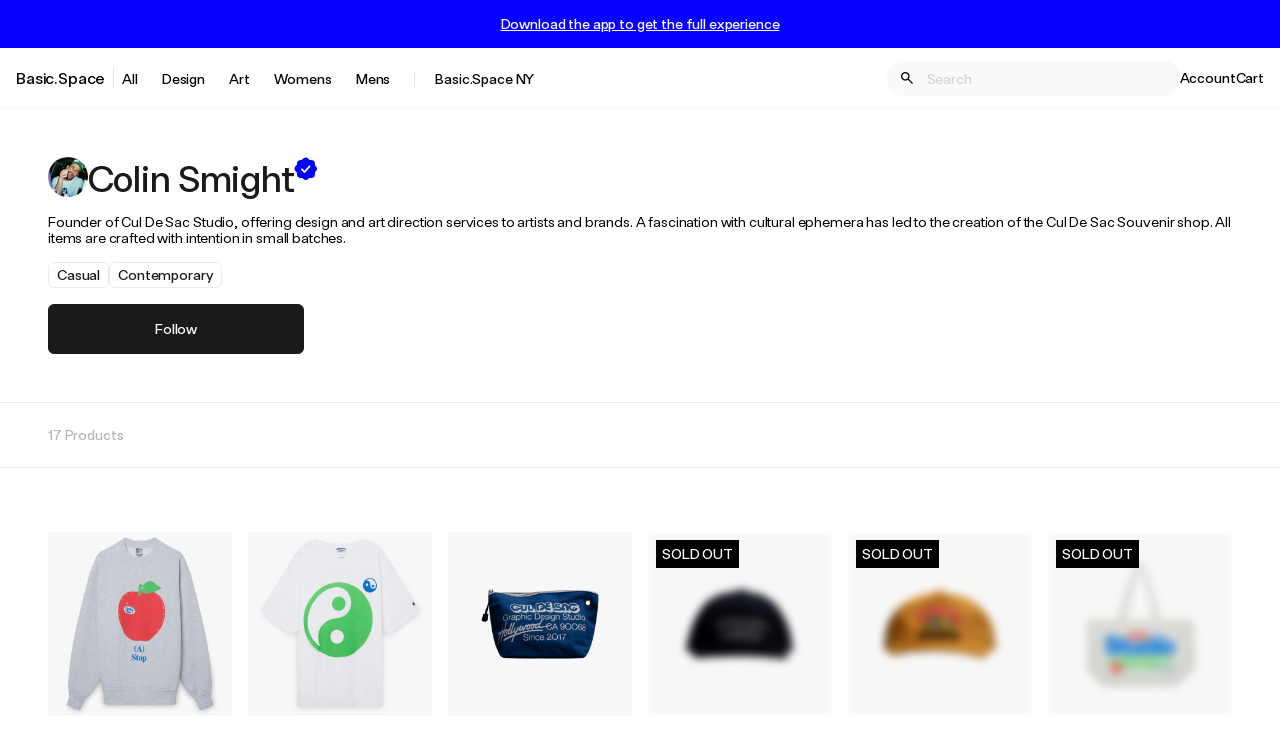

--- FILE ---
content_type: text/html; charset=utf-8
request_url: https://basic.space/sellers/colinsmight
body_size: 22034
content:
<!DOCTYPE html>
<html lang="en">
  <head>
    <meta charset="utf-8">
    <meta http-equiv="X-UA-Compatible" content="IE=edge">
    <meta name="viewport" content="width=device-width, initial-scale=1.0">
    <meta name="author" content="">
    <meta name="apple-itunes-app" content="app-id=1163845100">

      <meta name="csrf-token" content="LygEe1ARWxYyOAZ0LxV0ByVUHiQiRCxenq0HaccYFhR6Nz6Ff8iQxpx5">

    <link rel="apple-touch-icon" sizes="180x180" href="/apple-touch-icon.png">
    <link rel="icon" type="image/png" sizes="32x32" href="/favicon-32x32.png">
    <link rel="icon" type="image/png" sizes="16x16" href="/favicon-16x16.png">
    <link rel="shortcut icon" href="/favicon.ico">
    <link rel="preconnect" href="https://d3ffkb7uf3bq3r.cloudfront.net">
    <link rel="preconnect" href="https://d3ffkb7uf3bq3r.cloudfront.net" crossorigin>
    <link rel="dns-prefetch" href="https://d3ffkb7uf3bq3r.cloudfront.net">

    <meta property="og:type" content="website">
    <meta property="og:site_name" content="Basic.Space">
    <meta property="og:locale" content="en_US">

    <meta name="facebook-domain-verification" content="usm2eupjt2172wax3nb1rdno8knx0p">
    <meta name="google-site-verification" content="qYP1jmXFLWWZhSoivPwh0erlox2-liKuGUjgrvxwoUM">
    <meta name="p:domain_verify" content="54c78f1a42646d78672841097716f371">

        <meta property="og:title" content="Basic.Space - Colin Smight">
        <meta property="og:description" content="Colin Smight&#39;s profile on Basic.Space">

          <meta property="og:image" content="https://d3ffkb7uf3bq3r.cloudfront.net/user/f03fb4f8-f07f-4668-a591-6ded0626f3d6/avatar-77a3df46-469d-474e-bea1-7f6761c93400-original.jpg?v=63811236491&amp;width=250">


    
    <meta content="Colin Smight | Basic.Space" name="title"><title>Colin Smight | Basic.Space</title>
    

    <script>
      !function(f,b,e,v,n,t,s)
      {if(f.fbq)return;n=f.fbq=function(){n.callMethod?
      n.callMethod.apply(n,arguments):n.queue.push(arguments)};
      if(!f._fbq)f._fbq=n;n.push=n;n.loaded=!0;n.version='2.0';
      n.queue=[];t=b.createElement(e);t.async=!0;
      t.src=v;s=b.getElementsByTagName(e)[0];
      s.parentNode.insertBefore(t,s)}(window,document,'script',
      'https://connect.facebook.net/en_US/fbevents.js');
       fbq('init', '368824114145460');
      fbq('track', 'PageView');
    </script>
    <noscript>
      <img height="1" width="1" src="https://www.facebook.com/tr?id=368824114145460&ev=PageView&noscript=1">
    </noscript>

    <script>
      window.BSFonts = {
        FTBasicSpace: {
          Regular: "https://s3.amazonaws.com/basicspacemedia/email/fonts/FTBasicSpace-Regular.woff2",
          Medium: "https://s3.amazonaws.com/basicspacemedia/email/fonts/FTBasicSpace-Medium.woff2"
        }
      }
    </script>



        

    <link href="/css/app-e9a6f2b4458dc5a6558ac687ae36656e.css?vsn=d" rel="stylesheet">

    <script>
  var BasicSpace = BasicSpace || {};
  BasicSpace.__spk = 'pk_live_aYPsE2K9WGqAikCaJA9IefZk';
  BasicSpace.asset_host = 'https://d3ffkb7uf3bq3r.cloudfront.net';
  const MIXPANEL_CUSTOM_LIB_URL = "https://jeremiah.basic.space/lib.min.js";
</script>

<script>
  (function(c,a){if(!a.__SV){var b=window;try{var d,m,j,k=b.location,f=k.hash;d=function(a,b){return(m=a.match(RegExp(b+"=([^&]*)")))?m[1]:null};f&&d(f,"state")&&(j=JSON.parse(decodeURIComponent(d(f,"state"))),"mpeditor"===j.action&&(b.sessionStorage.setItem("_mpcehash",f),history.replaceState(j.desiredHash||"",c.title,k.pathname+k.search)))}catch(n){}var l,h;window.mixpanel=a;a._i=[];a.init=function(b,d,g){function c(b,i){var a=i.split(".");2==a.length&&(b=b[a[0]],i=a[1]);b[i]=function(){b.push([i].concat(Array.prototype.slice.call(arguments,
  0)))}}var e=a;"undefined"!==typeof g?e=a[g]=[]:g="mixpanel";e.people=e.people||[];e.toString=function(b){var a="mixpanel";"mixpanel"!==g&&(a+="."+g);b||(a+=" (stub)");return a};e.people.toString=function(){return e.toString(1)+".people (stub)"};l="disable time_event track track_pageview track_links track_forms track_with_groups add_group set_group remove_group register register_once alias unregister identify name_tag set_config reset opt_in_tracking opt_out_tracking has_opted_in_tracking has_opted_out_tracking clear_opt_in_out_tracking people.set people.set_once people.unset people.increment people.append people.union people.track_charge people.clear_charges people.delete_user people.remove".split(" ");
  for(h=0;h<l.length;h++)c(e,l[h]);var f="set set_once union unset remove delete".split(" ");e.get_group=function(){function a(c){b[c]=function(){call2_args=arguments;call2=[c].concat(Array.prototype.slice.call(call2_args,0));e.push([d,call2])}}for(var b={},d=["get_group"].concat(Array.prototype.slice.call(arguments,0)),c=0;c<f.length;c++)a(f[c]);return b};a._i.push([b,d,g])};a.__SV=1.2;b=c.createElement("script");b.type="text/javascript";b.async=!0;b.src="undefined"!==typeof MIXPANEL_CUSTOM_LIB_URL?
  MIXPANEL_CUSTOM_LIB_URL:"file:"===c.location.protocol&&"//cdn.mxpnl.com/libs/mixpanel-2-latest.min.js".match(/^\/\//)?"https://cdn.mxpnl.com/libs/mixpanel-2-latest.min.js":"//cdn.mxpnl.com/libs/mixpanel-2-latest.min.js";d=c.getElementsByTagName("script")[0];d.parentNode.insertBefore(b,d)}})(document,window.mixpanel||[]);
    mixpanel.init("791c7145f36cc6429f035020abb94922", {"debug":false,"api_host":"https://jeremiah.basic.space","ignore_dnt":true,"persistence":"localStorage"});
    mixpanel.people.set({"$ip": "10.0.0.124"})
</script>
<!-- end Mixpanel -->



  <!-- Google tag (gtag.js) -->
  <script async src="https://www.googletagmanager.com/gtag/js?id=G-VX7VTN4RD9">
  </script>
  <script>
    window.dataLayer = window.dataLayer || [];
    function gtag(){dataLayer.push(arguments);}
    gtag('js', new Date());
    gtag('config', 'G-VX7VTN4RD9');
  </script>
  <!-- End Google Tag Manager -->


  <script src="https://www.dwin1.com/107494.js" type="text/javascript" defer="defer">
  </script>

  </head>
  <body class="ftb-16 flex flex-col min-h-screen">
    

      <div class="sticky top-0 z-[800]">
        <div id="phx-GHZxYWuuw3gLM5JS" data-phx-session="SFMyNTY.[base64].vqYi57ldIyptdvnzlQW9lG2pHdMQQnO3puYyG1WK9YU" data-phx-static="SFMyNTY.[base64].cueRbUoUYiOAlFwqjdjpw-mOkL1QXdxDIB3nL3qfA48" class="phx-live-view-wrapper"><div id="Header" class="flex flex-col lg:block max-h-screen lg:max-h-auto">
  <div id="AppPromoContainer">
  <div class="hidden lg:flex w-full bg-theme-highlight py-4 px-4 justify-center items-center">
    
      <a href="/register" class="hidden lg:inline-block text-white ftb-medium-14 underline mixpanel-track" data-mixpanel-link-text="Download the app to get the full experience" data-mixpanel-event="Site Banner Clicked">
        Download the app to get the full experience
      </a>
    
  </div>

  

  
</div>

  

  

  

  <div class="bg-white-500 flex-shrink-1 px-4 text-black-500 border-b border-gray-50">
    <nav id="MobileNav" class="hidden z-[100] absolute top-0 left-0 bg-white overflow-auto">
  <div class="flex flex-col h-dvh min-w-[100vw] divide-y">
    <div class="flex justify-end items-center">
      <div class="border-l p-8 cursor-pointer" phx-click="[[&quot;add_class&quot;,{&quot;names&quot;:[&quot;hidden&quot;],&quot;to&quot;:&quot;#MobileNav&quot;}],[&quot;remove_class&quot;,{&quot;names&quot;:[&quot;block&quot;],&quot;to&quot;:&quot;#MobileNav&quot;}],[&quot;remove_class&quot;,{&quot;names&quot;:[&quot;hidden&quot;],&quot;to&quot;:&quot;#LogoContainer&quot;}],[&quot;remove_class&quot;,{&quot;names&quot;:[&quot;overflow-hidden&quot;],&quot;to&quot;:&quot;body&quot;}],[&quot;remove_class&quot;,{&quot;names&quot;:[&quot;touch-none&quot;],&quot;to&quot;:&quot;html&quot;}]]">
        <svg class="   w-5 h-5" viewBox="0 0 20 20" fill="currentColor" xmlns="http://www.w3.org/2000/svg" aria-hidden="true">
  
  <g>
    <path d="M15.8334 5.34169L14.6584 4.16669L10 8.82502L5.34169 4.16669L4.16669 5.34169L8.82502 10L4.16669 14.6584L5.34169 15.8334L10 11.175L14.6584 15.8334L15.8334 14.6584L11.175 10L15.8334 5.34169Z" fill="#1A1A1A"></path>
  </g>

</svg>
      </div>
    </div>
    <ul class="list-none divide-y">
      <li class="p-6 ftb-medium-20">
        <a href="https://ny.basic.space" target="_blank">
          <span class="underline decoration-1">Basic.Space NY</span>
        </a>
      </li>
      <li class="p-6 ftb-medium-20">
        <a href="/products"><span class="underline decoration-1">All</span>
          <svg class="inline  w-5 h-5" viewBox="0 0 21 20" fill="currentColor" xmlns="http://www.w3.org/2000/svg" aria-hidden="true">
  
  <g>
    <path d="M6.5418 15.3034L13.7131 8.13207V14.72L15.3807 14.7141V5.28595H5.95254V6.94766L12.5346 6.95355L5.36328 14.1248L6.5418 15.3034Z" fill="currentColor"></path>
  </g>

</svg></a>
      </li>
      <li class="p-6 ftb-medium-20">
  
    <button type="button" phx-click="[[&quot;toggle_class&quot;,{&quot;names&quot;:[&quot;transform&quot;,&quot;rotate-180&quot;],&quot;to&quot;:&quot;[data-chevron-category-id=&#39;9aabad96-41fe-4e52-a93d-99368c6ac76a&#39;] &gt; svg&quot;}],[&quot;toggle_class&quot;,{&quot;names&quot;:[&quot;hidden&quot;],&quot;to&quot;:&quot;[data-parent-id=&#39;9aabad96-41fe-4e52-a93d-99368c6ac76a&#39;]&quot;}]]">
      <span class="underline decoration-1">Design</span>

<span class="pl-1">
  
    <span data-chevron-category-id="9aabad96-41fe-4e52-a93d-99368c6ac76a">
      <svg class="inline transition duration-150   w-3 h-3" viewBox="0 0 13 8" fill="currentColor" xmlns="http://www.w3.org/2000/svg" aria-hidden="true">
  
  <path fill-rule="evenodd" clip-rule="evenodd" d="M0.792994 0.793244C1.18399 0.402252 1.81597 0.402252 2.20696 0.793244L6.49988 5.08615L10.7928 0.793244C11.1838 0.402252 11.8158 0.402252 12.2068 0.793244C12.5977 1.18424 12.5977 1.81622 12.2068 2.20721L7.20686 7.20711C6.81587 7.5981 6.18388 7.5981 5.79289 7.20711L0.792994 2.20721C0.597998 2.01222 0.5 1.75622 0.5 1.50023C0.5 1.24423 0.597998 0.98824 0.792994 0.793244Z" fill="currentColor"></path>

</svg>
    </span>
  
</span>
    </button>
  
</li>


  <ul class="hidden divide-y " data-parent-id="9aabad96-41fe-4e52-a93d-99368c6ac76a">
    <li class="py-6 px-8 ftb-medium-20 hidden" data-parent-id="9aabad96-41fe-4e52-a93d-99368c6ac76a">
  
    <a href="/shop/design">
      <span class="underline decoration-1">All Design</span>

<span class="pl-1">
  
    <svg class="inline  w-5 h-5" viewBox="0 0 21 20" fill="currentColor" xmlns="http://www.w3.org/2000/svg" aria-hidden="true">
  
  <g>
    <path d="M6.5418 15.3034L13.7131 8.13207V14.72L15.3807 14.7141V5.28595H5.95254V6.94766L12.5346 6.95355L5.36328 14.1248L6.5418 15.3034Z" fill="currentColor"></path>
  </g>

</svg>
  
</span>
    </a>
  
</li>



    <li class="py-6 px-8 ftb-medium-20 hidden" data-parent-id="9aabad96-41fe-4e52-a93d-99368c6ac76a">
  
    <a href="/shop/design/bath">
      <span class="underline decoration-1">Bath</span>

<span class="pl-1">
  
    <svg class="inline  w-5 h-5" viewBox="0 0 21 20" fill="currentColor" xmlns="http://www.w3.org/2000/svg" aria-hidden="true">
  
  <g>
    <path d="M6.5418 15.3034L13.7131 8.13207V14.72L15.3807 14.7141V5.28595H5.95254V6.94766L12.5346 6.95355L5.36328 14.1248L6.5418 15.3034Z" fill="currentColor"></path>
  </g>

</svg>
  
</span>
    </a>
  
</li>

<li class="py-6 px-8 ftb-medium-20 hidden" data-parent-id="9aabad96-41fe-4e52-a93d-99368c6ac76a">
  
    <a href="/shop/design/books-magazines">
      <span class="underline decoration-1">Books &amp; Magazines</span>

<span class="pl-1">
  
    <svg class="inline  w-5 h-5" viewBox="0 0 21 20" fill="currentColor" xmlns="http://www.w3.org/2000/svg" aria-hidden="true">
  
  <g>
    <path d="M6.5418 15.3034L13.7131 8.13207V14.72L15.3807 14.7141V5.28595H5.95254V6.94766L12.5346 6.95355L5.36328 14.1248L6.5418 15.3034Z" fill="currentColor"></path>
  </g>

</svg>
  
</span>
    </a>
  
</li>

<li class="py-6 px-8 ftb-medium-20 hidden" data-parent-id="9aabad96-41fe-4e52-a93d-99368c6ac76a">
  
    <a href="/shop/design/ceramics">
      <span class="underline decoration-1">Ceramics</span>

<span class="pl-1">
  
    <svg class="inline  w-5 h-5" viewBox="0 0 21 20" fill="currentColor" xmlns="http://www.w3.org/2000/svg" aria-hidden="true">
  
  <g>
    <path d="M6.5418 15.3034L13.7131 8.13207V14.72L15.3807 14.7141V5.28595H5.95254V6.94766L12.5346 6.95355L5.36328 14.1248L6.5418 15.3034Z" fill="currentColor"></path>
  </g>

</svg>
  
</span>
    </a>
  
</li>

<li class="py-6 px-8 ftb-medium-20 hidden" data-parent-id="9aabad96-41fe-4e52-a93d-99368c6ac76a">
  
    <a href="/shop/design/collectibles">
      <span class="underline decoration-1">Collectibles</span>

<span class="pl-1">
  
    <svg class="inline  w-5 h-5" viewBox="0 0 21 20" fill="currentColor" xmlns="http://www.w3.org/2000/svg" aria-hidden="true">
  
  <g>
    <path d="M6.5418 15.3034L13.7131 8.13207V14.72L15.3807 14.7141V5.28595H5.95254V6.94766L12.5346 6.95355L5.36328 14.1248L6.5418 15.3034Z" fill="currentColor"></path>
  </g>

</svg>
  
</span>
    </a>
  
</li>

<li class="py-6 px-8 ftb-medium-20 hidden" data-parent-id="9aabad96-41fe-4e52-a93d-99368c6ac76a">
  
    <a href="/shop/design/decor">
      <span class="underline decoration-1">Decor</span>

<span class="pl-1">
  
    <svg class="inline  w-5 h-5" viewBox="0 0 21 20" fill="currentColor" xmlns="http://www.w3.org/2000/svg" aria-hidden="true">
  
  <g>
    <path d="M6.5418 15.3034L13.7131 8.13207V14.72L15.3807 14.7141V5.28595H5.95254V6.94766L12.5346 6.95355L5.36328 14.1248L6.5418 15.3034Z" fill="currentColor"></path>
  </g>

</svg>
  
</span>
    </a>
  
</li>

<li class="py-6 px-8 ftb-medium-20 hidden" data-parent-id="9aabad96-41fe-4e52-a93d-99368c6ac76a">
  
    <a href="/shop/design/electronics-tech">
      <span class="underline decoration-1">Electronics &amp; Tech</span>

<span class="pl-1">
  
    <svg class="inline  w-5 h-5" viewBox="0 0 21 20" fill="currentColor" xmlns="http://www.w3.org/2000/svg" aria-hidden="true">
  
  <g>
    <path d="M6.5418 15.3034L13.7131 8.13207V14.72L15.3807 14.7141V5.28595H5.95254V6.94766L12.5346 6.95355L5.36328 14.1248L6.5418 15.3034Z" fill="currentColor"></path>
  </g>

</svg>
  
</span>
    </a>
  
</li>

<li class="py-6 px-8 ftb-medium-20 hidden" data-parent-id="9aabad96-41fe-4e52-a93d-99368c6ac76a">
  
    <a href="/shop/design/furniture">
      <span class="underline decoration-1">Furniture</span>

<span class="pl-1">
  
    <svg class="inline  w-5 h-5" viewBox="0 0 21 20" fill="currentColor" xmlns="http://www.w3.org/2000/svg" aria-hidden="true">
  
  <g>
    <path d="M6.5418 15.3034L13.7131 8.13207V14.72L15.3807 14.7141V5.28595H5.95254V6.94766L12.5346 6.95355L5.36328 14.1248L6.5418 15.3034Z" fill="currentColor"></path>
  </g>

</svg>
  
</span>
    </a>
  
</li>

<li class="py-6 px-8 ftb-medium-20 hidden" data-parent-id="9aabad96-41fe-4e52-a93d-99368c6ac76a">
  
    <a href="/shop/design/kitchen">
      <span class="underline decoration-1">Kitchen</span>

<span class="pl-1">
  
    <svg class="inline  w-5 h-5" viewBox="0 0 21 20" fill="currentColor" xmlns="http://www.w3.org/2000/svg" aria-hidden="true">
  
  <g>
    <path d="M6.5418 15.3034L13.7131 8.13207V14.72L15.3807 14.7141V5.28595H5.95254V6.94766L12.5346 6.95355L5.36328 14.1248L6.5418 15.3034Z" fill="currentColor"></path>
  </g>

</svg>
  
</span>
    </a>
  
</li>

<li class="py-6 px-8 ftb-medium-20 hidden" data-parent-id="9aabad96-41fe-4e52-a93d-99368c6ac76a">
  
    <a href="/shop/design/lighting">
      <span class="underline decoration-1">Lighting</span>

<span class="pl-1">
  
    <svg class="inline  w-5 h-5" viewBox="0 0 21 20" fill="currentColor" xmlns="http://www.w3.org/2000/svg" aria-hidden="true">
  
  <g>
    <path d="M6.5418 15.3034L13.7131 8.13207V14.72L15.3807 14.7141V5.28595H5.95254V6.94766L12.5346 6.95355L5.36328 14.1248L6.5418 15.3034Z" fill="currentColor"></path>
  </g>

</svg>
  
</span>
    </a>
  
</li>

<li class="py-6 px-8 ftb-medium-20 hidden" data-parent-id="9aabad96-41fe-4e52-a93d-99368c6ac76a">
  
    <a href="/shop/design/music">
      <span class="underline decoration-1">Music</span>

<span class="pl-1">
  
    <svg class="inline  w-5 h-5" viewBox="0 0 21 20" fill="currentColor" xmlns="http://www.w3.org/2000/svg" aria-hidden="true">
  
  <g>
    <path d="M6.5418 15.3034L13.7131 8.13207V14.72L15.3807 14.7141V5.28595H5.95254V6.94766L12.5346 6.95355L5.36328 14.1248L6.5418 15.3034Z" fill="currentColor"></path>
  </g>

</svg>
  
</span>
    </a>
  
</li>

<li class="py-6 px-8 ftb-medium-20 hidden" data-parent-id="9aabad96-41fe-4e52-a93d-99368c6ac76a">
  
    <a href="/shop/design/sports-leisure">
      <span class="underline decoration-1">Sports &amp; Leisure</span>

<span class="pl-1">
  
    <svg class="inline  w-5 h-5" viewBox="0 0 21 20" fill="currentColor" xmlns="http://www.w3.org/2000/svg" aria-hidden="true">
  
  <g>
    <path d="M6.5418 15.3034L13.7131 8.13207V14.72L15.3807 14.7141V5.28595H5.95254V6.94766L12.5346 6.95355L5.36328 14.1248L6.5418 15.3034Z" fill="currentColor"></path>
  </g>

</svg>
  
</span>
    </a>
  
</li>

<li class="py-6 px-8 ftb-medium-20 hidden" data-parent-id="9aabad96-41fe-4e52-a93d-99368c6ac76a">
  
    <a href="/shop/design/transportation">
      <span class="underline decoration-1">Transportation</span>

<span class="pl-1">
  
    <svg class="inline  w-5 h-5" viewBox="0 0 21 20" fill="currentColor" xmlns="http://www.w3.org/2000/svg" aria-hidden="true">
  
  <g>
    <path d="M6.5418 15.3034L13.7131 8.13207V14.72L15.3807 14.7141V5.28595H5.95254V6.94766L12.5346 6.95355L5.36328 14.1248L6.5418 15.3034Z" fill="currentColor"></path>
  </g>

</svg>
  
</span>
    </a>
  
</li>

<li class="py-6 px-8 ftb-medium-20 hidden" data-parent-id="9aabad96-41fe-4e52-a93d-99368c6ac76a">
  
    <a href="/shop/design/wellness">
      <span class="underline decoration-1">Wellness</span>

<span class="pl-1">
  
    <svg class="inline  w-5 h-5" viewBox="0 0 21 20" fill="currentColor" xmlns="http://www.w3.org/2000/svg" aria-hidden="true">
  
  <g>
    <path d="M6.5418 15.3034L13.7131 8.13207V14.72L15.3807 14.7141V5.28595H5.95254V6.94766L12.5346 6.95355L5.36328 14.1248L6.5418 15.3034Z" fill="currentColor"></path>
  </g>

</svg>
  
</span>
    </a>
  
</li>


  </ul>
<li class="p-6 ftb-medium-20">
  
    <button type="button" phx-click="[[&quot;toggle_class&quot;,{&quot;names&quot;:[&quot;transform&quot;,&quot;rotate-180&quot;],&quot;to&quot;:&quot;[data-chevron-category-id=&#39;71358535-4350-41e0-ad55-e5c668ba4b87&#39;] &gt; svg&quot;}],[&quot;toggle_class&quot;,{&quot;names&quot;:[&quot;hidden&quot;],&quot;to&quot;:&quot;[data-parent-id=&#39;71358535-4350-41e0-ad55-e5c668ba4b87&#39;]&quot;}]]">
      <span class="underline decoration-1">Art</span>

<span class="pl-1">
  
    <span data-chevron-category-id="71358535-4350-41e0-ad55-e5c668ba4b87">
      <svg class="inline transition duration-150   w-3 h-3" viewBox="0 0 13 8" fill="currentColor" xmlns="http://www.w3.org/2000/svg" aria-hidden="true">
  
  <path fill-rule="evenodd" clip-rule="evenodd" d="M0.792994 0.793244C1.18399 0.402252 1.81597 0.402252 2.20696 0.793244L6.49988 5.08615L10.7928 0.793244C11.1838 0.402252 11.8158 0.402252 12.2068 0.793244C12.5977 1.18424 12.5977 1.81622 12.2068 2.20721L7.20686 7.20711C6.81587 7.5981 6.18388 7.5981 5.79289 7.20711L0.792994 2.20721C0.597998 2.01222 0.5 1.75622 0.5 1.50023C0.5 1.24423 0.597998 0.98824 0.792994 0.793244Z" fill="currentColor"></path>

</svg>
    </span>
  
</span>
    </button>
  
</li>


  <ul class="hidden divide-y " data-parent-id="71358535-4350-41e0-ad55-e5c668ba4b87">
    <li class="py-6 px-8 ftb-medium-20 hidden" data-parent-id="71358535-4350-41e0-ad55-e5c668ba4b87">
  
    <a href="/shop/art">
      <span class="underline decoration-1">All Art</span>

<span class="pl-1">
  
    <svg class="inline  w-5 h-5" viewBox="0 0 21 20" fill="currentColor" xmlns="http://www.w3.org/2000/svg" aria-hidden="true">
  
  <g>
    <path d="M6.5418 15.3034L13.7131 8.13207V14.72L15.3807 14.7141V5.28595H5.95254V6.94766L12.5346 6.95355L5.36328 14.1248L6.5418 15.3034Z" fill="currentColor"></path>
  </g>

</svg>
  
</span>
    </a>
  
</li>



    <li class="py-6 px-8 ftb-medium-20 hidden" data-parent-id="71358535-4350-41e0-ad55-e5c668ba4b87">
  
    <a href="/shop/art/drawings">
      <span class="underline decoration-1">Drawings</span>

<span class="pl-1">
  
    <svg class="inline  w-5 h-5" viewBox="0 0 21 20" fill="currentColor" xmlns="http://www.w3.org/2000/svg" aria-hidden="true">
  
  <g>
    <path d="M6.5418 15.3034L13.7131 8.13207V14.72L15.3807 14.7141V5.28595H5.95254V6.94766L12.5346 6.95355L5.36328 14.1248L6.5418 15.3034Z" fill="currentColor"></path>
  </g>

</svg>
  
</span>
    </a>
  
</li>

<li class="py-6 px-8 ftb-medium-20 hidden" data-parent-id="71358535-4350-41e0-ad55-e5c668ba4b87">
  
    <a href="/shop/art/large-scale">
      <span class="underline decoration-1">Large Scale</span>

<span class="pl-1">
  
    <svg class="inline  w-5 h-5" viewBox="0 0 21 20" fill="currentColor" xmlns="http://www.w3.org/2000/svg" aria-hidden="true">
  
  <g>
    <path d="M6.5418 15.3034L13.7131 8.13207V14.72L15.3807 14.7141V5.28595H5.95254V6.94766L12.5346 6.95355L5.36328 14.1248L6.5418 15.3034Z" fill="currentColor"></path>
  </g>

</svg>
  
</span>
    </a>
  
</li>

<li class="py-6 px-8 ftb-medium-20 hidden" data-parent-id="71358535-4350-41e0-ad55-e5c668ba4b87">
  
    <a href="/shop/art/mixed-media">
      <span class="underline decoration-1">Mixed Media</span>

<span class="pl-1">
  
    <svg class="inline  w-5 h-5" viewBox="0 0 21 20" fill="currentColor" xmlns="http://www.w3.org/2000/svg" aria-hidden="true">
  
  <g>
    <path d="M6.5418 15.3034L13.7131 8.13207V14.72L15.3807 14.7141V5.28595H5.95254V6.94766L12.5346 6.95355L5.36328 14.1248L6.5418 15.3034Z" fill="currentColor"></path>
  </g>

</svg>
  
</span>
    </a>
  
</li>

<li class="py-6 px-8 ftb-medium-20 hidden" data-parent-id="71358535-4350-41e0-ad55-e5c668ba4b87">
  
    <a href="/shop/art/nfts">
      <span class="underline decoration-1">NFTs</span>

<span class="pl-1">
  
    <svg class="inline  w-5 h-5" viewBox="0 0 21 20" fill="currentColor" xmlns="http://www.w3.org/2000/svg" aria-hidden="true">
  
  <g>
    <path d="M6.5418 15.3034L13.7131 8.13207V14.72L15.3807 14.7141V5.28595H5.95254V6.94766L12.5346 6.95355L5.36328 14.1248L6.5418 15.3034Z" fill="currentColor"></path>
  </g>

</svg>
  
</span>
    </a>
  
</li>

<li class="py-6 px-8 ftb-medium-20 hidden" data-parent-id="71358535-4350-41e0-ad55-e5c668ba4b87">
  
    <a href="/shop/art/objects">
      <span class="underline decoration-1">Objects</span>

<span class="pl-1">
  
    <svg class="inline  w-5 h-5" viewBox="0 0 21 20" fill="currentColor" xmlns="http://www.w3.org/2000/svg" aria-hidden="true">
  
  <g>
    <path d="M6.5418 15.3034L13.7131 8.13207V14.72L15.3807 14.7141V5.28595H5.95254V6.94766L12.5346 6.95355L5.36328 14.1248L6.5418 15.3034Z" fill="currentColor"></path>
  </g>

</svg>
  
</span>
    </a>
  
</li>

<li class="py-6 px-8 ftb-medium-20 hidden" data-parent-id="71358535-4350-41e0-ad55-e5c668ba4b87">
  
    <a href="/shop/art/paintings">
      <span class="underline decoration-1">Paintings</span>

<span class="pl-1">
  
    <svg class="inline  w-5 h-5" viewBox="0 0 21 20" fill="currentColor" xmlns="http://www.w3.org/2000/svg" aria-hidden="true">
  
  <g>
    <path d="M6.5418 15.3034L13.7131 8.13207V14.72L15.3807 14.7141V5.28595H5.95254V6.94766L12.5346 6.95355L5.36328 14.1248L6.5418 15.3034Z" fill="currentColor"></path>
  </g>

</svg>
  
</span>
    </a>
  
</li>

<li class="py-6 px-8 ftb-medium-20 hidden" data-parent-id="71358535-4350-41e0-ad55-e5c668ba4b87">
  
    <a href="/shop/art/photographs">
      <span class="underline decoration-1">Photographs</span>

<span class="pl-1">
  
    <svg class="inline  w-5 h-5" viewBox="0 0 21 20" fill="currentColor" xmlns="http://www.w3.org/2000/svg" aria-hidden="true">
  
  <g>
    <path d="M6.5418 15.3034L13.7131 8.13207V14.72L15.3807 14.7141V5.28595H5.95254V6.94766L12.5346 6.95355L5.36328 14.1248L6.5418 15.3034Z" fill="currentColor"></path>
  </g>

</svg>
  
</span>
    </a>
  
</li>

<li class="py-6 px-8 ftb-medium-20 hidden" data-parent-id="71358535-4350-41e0-ad55-e5c668ba4b87">
  
    <a href="/shop/art/prints">
      <span class="underline decoration-1">Prints</span>

<span class="pl-1">
  
    <svg class="inline  w-5 h-5" viewBox="0 0 21 20" fill="currentColor" xmlns="http://www.w3.org/2000/svg" aria-hidden="true">
  
  <g>
    <path d="M6.5418 15.3034L13.7131 8.13207V14.72L15.3807 14.7141V5.28595H5.95254V6.94766L12.5346 6.95355L5.36328 14.1248L6.5418 15.3034Z" fill="currentColor"></path>
  </g>

</svg>
  
</span>
    </a>
  
</li>

<li class="py-6 px-8 ftb-medium-20 hidden" data-parent-id="71358535-4350-41e0-ad55-e5c668ba4b87">
  
    <a href="/shop/art/sculptures">
      <span class="underline decoration-1">Sculptures</span>

<span class="pl-1">
  
    <svg class="inline  w-5 h-5" viewBox="0 0 21 20" fill="currentColor" xmlns="http://www.w3.org/2000/svg" aria-hidden="true">
  
  <g>
    <path d="M6.5418 15.3034L13.7131 8.13207V14.72L15.3807 14.7141V5.28595H5.95254V6.94766L12.5346 6.95355L5.36328 14.1248L6.5418 15.3034Z" fill="currentColor"></path>
  </g>

</svg>
  
</span>
    </a>
  
</li>


  </ul>
<li class="p-6 ftb-medium-20">
  
    <button type="button" phx-click="[[&quot;toggle_class&quot;,{&quot;names&quot;:[&quot;transform&quot;,&quot;rotate-180&quot;],&quot;to&quot;:&quot;[data-chevron-category-id=&#39;a2e6cbee-60a5-4503-8696-723f0758d03c&#39;] &gt; svg&quot;}],[&quot;toggle_class&quot;,{&quot;names&quot;:[&quot;hidden&quot;],&quot;to&quot;:&quot;[data-parent-id=&#39;a2e6cbee-60a5-4503-8696-723f0758d03c&#39;]&quot;}]]">
      <span class="underline decoration-1">Womens</span>

<span class="pl-1">
  
    <span data-chevron-category-id="a2e6cbee-60a5-4503-8696-723f0758d03c">
      <svg class="inline transition duration-150   w-3 h-3" viewBox="0 0 13 8" fill="currentColor" xmlns="http://www.w3.org/2000/svg" aria-hidden="true">
  
  <path fill-rule="evenodd" clip-rule="evenodd" d="M0.792994 0.793244C1.18399 0.402252 1.81597 0.402252 2.20696 0.793244L6.49988 5.08615L10.7928 0.793244C11.1838 0.402252 11.8158 0.402252 12.2068 0.793244C12.5977 1.18424 12.5977 1.81622 12.2068 2.20721L7.20686 7.20711C6.81587 7.5981 6.18388 7.5981 5.79289 7.20711L0.792994 2.20721C0.597998 2.01222 0.5 1.75622 0.5 1.50023C0.5 1.24423 0.597998 0.98824 0.792994 0.793244Z" fill="currentColor"></path>

</svg>
    </span>
  
</span>
    </button>
  
</li>


  <ul class="hidden divide-y " data-parent-id="a2e6cbee-60a5-4503-8696-723f0758d03c">
    <li class="py-6 px-8 ftb-medium-20 hidden" data-parent-id="a2e6cbee-60a5-4503-8696-723f0758d03c">
  
    <a href="/shop/womens">
      <span class="underline decoration-1">All Womens</span>

<span class="pl-1">
  
    <svg class="inline  w-5 h-5" viewBox="0 0 21 20" fill="currentColor" xmlns="http://www.w3.org/2000/svg" aria-hidden="true">
  
  <g>
    <path d="M6.5418 15.3034L13.7131 8.13207V14.72L15.3807 14.7141V5.28595H5.95254V6.94766L12.5346 6.95355L5.36328 14.1248L6.5418 15.3034Z" fill="currentColor"></path>
  </g>

</svg>
  
</span>
    </a>
  
</li>



    <li class="py-6 px-8 ftb-medium-20 hidden" data-parent-id="a2e6cbee-60a5-4503-8696-723f0758d03c">
  
    <button type="button" phx-click="[[&quot;toggle_class&quot;,{&quot;names&quot;:[&quot;transform&quot;,&quot;rotate-180&quot;],&quot;to&quot;:&quot;[data-chevron-category-id=&#39;72e26177-7a49-4948-95ca-b86adee5fa78&#39;] &gt; svg&quot;}],[&quot;toggle_class&quot;,{&quot;names&quot;:[&quot;hidden&quot;],&quot;to&quot;:&quot;[data-parent-id=&#39;72e26177-7a49-4948-95ca-b86adee5fa78&#39;]&quot;}]]">
      <span class="underline decoration-1">Accessories</span>

<span class="pl-1">
  
    <span data-chevron-category-id="72e26177-7a49-4948-95ca-b86adee5fa78">
      <svg class="inline transition duration-150   w-3 h-3" viewBox="0 0 13 8" fill="currentColor" xmlns="http://www.w3.org/2000/svg" aria-hidden="true">
  
  <path fill-rule="evenodd" clip-rule="evenodd" d="M0.792994 0.793244C1.18399 0.402252 1.81597 0.402252 2.20696 0.793244L6.49988 5.08615L10.7928 0.793244C11.1838 0.402252 11.8158 0.402252 12.2068 0.793244C12.5977 1.18424 12.5977 1.81622 12.2068 2.20721L7.20686 7.20711C6.81587 7.5981 6.18388 7.5981 5.79289 7.20711L0.792994 2.20721C0.597998 2.01222 0.5 1.75622 0.5 1.50023C0.5 1.24423 0.597998 0.98824 0.792994 0.793244Z" fill="currentColor"></path>

</svg>
    </span>
  
</span>
    </button>
  
</li>


  <ul class="hidden  py-3" data-parent-id="72e26177-7a49-4948-95ca-b86adee5fa78">
    <li class="py-3 px-10 ftb-medium-14 hidden" data-parent-id="72e26177-7a49-4948-95ca-b86adee5fa78">
  
    <a href="/shop/womens/accessories">
      <span class="underline decoration-1">All Accessories</span>


    </a>
  
</li>



    <li class="py-3 px-10 ftb-medium-14 hidden" data-parent-id="72e26177-7a49-4948-95ca-b86adee5fa78">
  
    <a href="/shop/womens/accessories/belts">
      <span class="underline decoration-1">Belts</span>


    </a>
  
</li>

<li class="py-3 px-10 ftb-medium-14 hidden" data-parent-id="72e26177-7a49-4948-95ca-b86adee5fa78">
  
    <a href="/shop/womens/accessories/gloves">
      <span class="underline decoration-1">Gloves</span>


    </a>
  
</li>

<li class="py-3 px-10 ftb-medium-14 hidden" data-parent-id="72e26177-7a49-4948-95ca-b86adee5fa78">
  
    <a href="/shop/womens/accessories/hair">
      <span class="underline decoration-1">Hair</span>


    </a>
  
</li>

<li class="py-3 px-10 ftb-medium-14 hidden" data-parent-id="72e26177-7a49-4948-95ca-b86adee5fa78">
  
    <a href="/shop/womens/accessories/hats">
      <span class="underline decoration-1">Hats</span>


    </a>
  
</li>

<li class="py-3 px-10 ftb-medium-14 hidden" data-parent-id="72e26177-7a49-4948-95ca-b86adee5fa78">
  
    <a href="/shop/womens/accessories/jewelry">
      <span class="underline decoration-1">Jewelry</span>


    </a>
  
</li>

<li class="py-3 px-10 ftb-medium-14 hidden" data-parent-id="72e26177-7a49-4948-95ca-b86adee5fa78">
  
    <a href="/shop/womens/accessories/scarves">
      <span class="underline decoration-1">Scarves</span>


    </a>
  
</li>

<li class="py-3 px-10 ftb-medium-14 hidden" data-parent-id="72e26177-7a49-4948-95ca-b86adee5fa78">
  
    <a href="/shop/womens/accessories/sunglasses">
      <span class="underline decoration-1">Sunglasses</span>


    </a>
  
</li>

<li class="py-3 px-10 ftb-medium-14 hidden" data-parent-id="72e26177-7a49-4948-95ca-b86adee5fa78">
  
    <a href="/shop/womens/accessories/wallets">
      <span class="underline decoration-1">Wallets</span>


    </a>
  
</li>

<li class="py-3 px-10 ftb-medium-14 hidden" data-parent-id="72e26177-7a49-4948-95ca-b86adee5fa78">
  
    <a href="/shop/womens/accessories/watches">
      <span class="underline decoration-1">Watches</span>


    </a>
  
</li>


  </ul>
<li class="py-6 px-8 ftb-medium-20 hidden" data-parent-id="a2e6cbee-60a5-4503-8696-723f0758d03c">
  
    <button type="button" phx-click="[[&quot;toggle_class&quot;,{&quot;names&quot;:[&quot;transform&quot;,&quot;rotate-180&quot;],&quot;to&quot;:&quot;[data-chevron-category-id=&#39;701ab3ec-097f-4c07-b8b4-6c69930f993e&#39;] &gt; svg&quot;}],[&quot;toggle_class&quot;,{&quot;names&quot;:[&quot;hidden&quot;],&quot;to&quot;:&quot;[data-parent-id=&#39;701ab3ec-097f-4c07-b8b4-6c69930f993e&#39;]&quot;}]]">
      <span class="underline decoration-1">Bags</span>

<span class="pl-1">
  
    <span data-chevron-category-id="701ab3ec-097f-4c07-b8b4-6c69930f993e">
      <svg class="inline transition duration-150   w-3 h-3" viewBox="0 0 13 8" fill="currentColor" xmlns="http://www.w3.org/2000/svg" aria-hidden="true">
  
  <path fill-rule="evenodd" clip-rule="evenodd" d="M0.792994 0.793244C1.18399 0.402252 1.81597 0.402252 2.20696 0.793244L6.49988 5.08615L10.7928 0.793244C11.1838 0.402252 11.8158 0.402252 12.2068 0.793244C12.5977 1.18424 12.5977 1.81622 12.2068 2.20721L7.20686 7.20711C6.81587 7.5981 6.18388 7.5981 5.79289 7.20711L0.792994 2.20721C0.597998 2.01222 0.5 1.75622 0.5 1.50023C0.5 1.24423 0.597998 0.98824 0.792994 0.793244Z" fill="currentColor"></path>

</svg>
    </span>
  
</span>
    </button>
  
</li>


  <ul class="hidden  py-3" data-parent-id="701ab3ec-097f-4c07-b8b4-6c69930f993e">
    <li class="py-3 px-10 ftb-medium-14 hidden" data-parent-id="701ab3ec-097f-4c07-b8b4-6c69930f993e">
  
    <a href="/shop/womens/bags">
      <span class="underline decoration-1">All Bags</span>


    </a>
  
</li>



    <li class="py-3 px-10 ftb-medium-14 hidden" data-parent-id="701ab3ec-097f-4c07-b8b4-6c69930f993e">
  
    <a href="/shop/womens/bags/backpack">
      <span class="underline decoration-1">Backpack</span>


    </a>
  
</li>

<li class="py-3 px-10 ftb-medium-14 hidden" data-parent-id="701ab3ec-097f-4c07-b8b4-6c69930f993e">
  
    <a href="/shop/womens/bags/clutch">
      <span class="underline decoration-1">Clutch</span>


    </a>
  
</li>

<li class="py-3 px-10 ftb-medium-14 hidden" data-parent-id="701ab3ec-097f-4c07-b8b4-6c69930f993e">
  
    <a href="/shop/womens/bags/crossbody">
      <span class="underline decoration-1">Crossbody</span>


    </a>
  
</li>

<li class="py-3 px-10 ftb-medium-14 hidden" data-parent-id="701ab3ec-097f-4c07-b8b4-6c69930f993e">
  
    <a href="/shop/womens/bags/duffle">
      <span class="underline decoration-1">Duffle</span>


    </a>
  
</li>

<li class="py-3 px-10 ftb-medium-14 hidden" data-parent-id="701ab3ec-097f-4c07-b8b4-6c69930f993e">
  
    <a href="/shop/womens/bags/handbag">
      <span class="underline decoration-1">Handbag</span>


    </a>
  
</li>

<li class="py-3 px-10 ftb-medium-14 hidden" data-parent-id="701ab3ec-097f-4c07-b8b4-6c69930f993e">
  
    <a href="/shop/womens/bags/messenger">
      <span class="underline decoration-1">Messenger</span>


    </a>
  
</li>

<li class="py-3 px-10 ftb-medium-14 hidden" data-parent-id="701ab3ec-097f-4c07-b8b4-6c69930f993e">
  
    <a href="/shop/womens/bags/shoulder-bag">
      <span class="underline decoration-1">Shoulder Bag</span>


    </a>
  
</li>

<li class="py-3 px-10 ftb-medium-14 hidden" data-parent-id="701ab3ec-097f-4c07-b8b4-6c69930f993e">
  
    <a href="/shop/womens/bags/tote">
      <span class="underline decoration-1">Tote</span>


    </a>
  
</li>

<li class="py-3 px-10 ftb-medium-14 hidden" data-parent-id="701ab3ec-097f-4c07-b8b4-6c69930f993e">
  
    <a href="/shop/womens/bags/travel">
      <span class="underline decoration-1">Travel</span>


    </a>
  
</li>


  </ul>
<li class="py-6 px-8 ftb-medium-20 hidden" data-parent-id="a2e6cbee-60a5-4503-8696-723f0758d03c">
  
    <button type="button" phx-click="[[&quot;toggle_class&quot;,{&quot;names&quot;:[&quot;transform&quot;,&quot;rotate-180&quot;],&quot;to&quot;:&quot;[data-chevron-category-id=&#39;58a9f2ba-898d-4ee5-9e64-fe7f932c86cb&#39;] &gt; svg&quot;}],[&quot;toggle_class&quot;,{&quot;names&quot;:[&quot;hidden&quot;],&quot;to&quot;:&quot;[data-parent-id=&#39;58a9f2ba-898d-4ee5-9e64-fe7f932c86cb&#39;]&quot;}]]">
      <span class="underline decoration-1">Bottoms</span>

<span class="pl-1">
  
    <span data-chevron-category-id="58a9f2ba-898d-4ee5-9e64-fe7f932c86cb">
      <svg class="inline transition duration-150   w-3 h-3" viewBox="0 0 13 8" fill="currentColor" xmlns="http://www.w3.org/2000/svg" aria-hidden="true">
  
  <path fill-rule="evenodd" clip-rule="evenodd" d="M0.792994 0.793244C1.18399 0.402252 1.81597 0.402252 2.20696 0.793244L6.49988 5.08615L10.7928 0.793244C11.1838 0.402252 11.8158 0.402252 12.2068 0.793244C12.5977 1.18424 12.5977 1.81622 12.2068 2.20721L7.20686 7.20711C6.81587 7.5981 6.18388 7.5981 5.79289 7.20711L0.792994 2.20721C0.597998 2.01222 0.5 1.75622 0.5 1.50023C0.5 1.24423 0.597998 0.98824 0.792994 0.793244Z" fill="currentColor"></path>

</svg>
    </span>
  
</span>
    </button>
  
</li>


  <ul class="hidden  py-3" data-parent-id="58a9f2ba-898d-4ee5-9e64-fe7f932c86cb">
    <li class="py-3 px-10 ftb-medium-14 hidden" data-parent-id="58a9f2ba-898d-4ee5-9e64-fe7f932c86cb">
  
    <a href="/shop/womens/bottoms">
      <span class="underline decoration-1">All Bottoms</span>


    </a>
  
</li>



    <li class="py-3 px-10 ftb-medium-14 hidden" data-parent-id="58a9f2ba-898d-4ee5-9e64-fe7f932c86cb">
  
    <a href="/shop/womens/bottoms/jeans">
      <span class="underline decoration-1">Jeans</span>


    </a>
  
</li>

<li class="py-3 px-10 ftb-medium-14 hidden" data-parent-id="58a9f2ba-898d-4ee5-9e64-fe7f932c86cb">
  
    <a href="/shop/womens/bottoms/jumpsuits">
      <span class="underline decoration-1">Jumpsuits</span>


    </a>
  
</li>

<li class="py-3 px-10 ftb-medium-14 hidden" data-parent-id="58a9f2ba-898d-4ee5-9e64-fe7f932c86cb">
  
    <a href="/shop/womens/bottoms/pants">
      <span class="underline decoration-1">Pants</span>


    </a>
  
</li>

<li class="py-3 px-10 ftb-medium-14 hidden" data-parent-id="58a9f2ba-898d-4ee5-9e64-fe7f932c86cb">
  
    <a href="/shop/womens/bottoms/shorts">
      <span class="underline decoration-1">Shorts</span>


    </a>
  
</li>

<li class="py-3 px-10 ftb-medium-14 hidden" data-parent-id="58a9f2ba-898d-4ee5-9e64-fe7f932c86cb">
  
    <a href="/shop/womens/bottoms/skirts">
      <span class="underline decoration-1">Skirts</span>


    </a>
  
</li>


  </ul>
<li class="py-6 px-8 ftb-medium-20 hidden" data-parent-id="a2e6cbee-60a5-4503-8696-723f0758d03c">
  
    <button type="button" phx-click="[[&quot;toggle_class&quot;,{&quot;names&quot;:[&quot;transform&quot;,&quot;rotate-180&quot;],&quot;to&quot;:&quot;[data-chevron-category-id=&#39;489f5011-a65d-4d29-8cb5-b45c0a087348&#39;] &gt; svg&quot;}],[&quot;toggle_class&quot;,{&quot;names&quot;:[&quot;hidden&quot;],&quot;to&quot;:&quot;[data-parent-id=&#39;489f5011-a65d-4d29-8cb5-b45c0a087348&#39;]&quot;}]]">
      <span class="underline decoration-1">Dresses</span>

<span class="pl-1">
  
    <span data-chevron-category-id="489f5011-a65d-4d29-8cb5-b45c0a087348">
      <svg class="inline transition duration-150   w-3 h-3" viewBox="0 0 13 8" fill="currentColor" xmlns="http://www.w3.org/2000/svg" aria-hidden="true">
  
  <path fill-rule="evenodd" clip-rule="evenodd" d="M0.792994 0.793244C1.18399 0.402252 1.81597 0.402252 2.20696 0.793244L6.49988 5.08615L10.7928 0.793244C11.1838 0.402252 11.8158 0.402252 12.2068 0.793244C12.5977 1.18424 12.5977 1.81622 12.2068 2.20721L7.20686 7.20711C6.81587 7.5981 6.18388 7.5981 5.79289 7.20711L0.792994 2.20721C0.597998 2.01222 0.5 1.75622 0.5 1.50023C0.5 1.24423 0.597998 0.98824 0.792994 0.793244Z" fill="currentColor"></path>

</svg>
    </span>
  
</span>
    </button>
  
</li>


  <ul class="hidden  py-3" data-parent-id="489f5011-a65d-4d29-8cb5-b45c0a087348">
    <li class="py-3 px-10 ftb-medium-14 hidden" data-parent-id="489f5011-a65d-4d29-8cb5-b45c0a087348">
  
    <a href="/shop/womens/dresses">
      <span class="underline decoration-1">All Dresses</span>


    </a>
  
</li>



    <li class="py-3 px-10 ftb-medium-14 hidden" data-parent-id="489f5011-a65d-4d29-8cb5-b45c0a087348">
  
    <a href="/shop/womens/dresses/formal">
      <span class="underline decoration-1">Formal</span>


    </a>
  
</li>

<li class="py-3 px-10 ftb-medium-14 hidden" data-parent-id="489f5011-a65d-4d29-8cb5-b45c0a087348">
  
    <a href="/shop/womens/dresses/maxi">
      <span class="underline decoration-1">Maxi</span>


    </a>
  
</li>

<li class="py-3 px-10 ftb-medium-14 hidden" data-parent-id="489f5011-a65d-4d29-8cb5-b45c0a087348">
  
    <a href="/shop/womens/dresses/midi">
      <span class="underline decoration-1">Midi</span>


    </a>
  
</li>

<li class="py-3 px-10 ftb-medium-14 hidden" data-parent-id="489f5011-a65d-4d29-8cb5-b45c0a087348">
  
    <a href="/shop/womens/dresses/mini">
      <span class="underline decoration-1">Mini</span>


    </a>
  
</li>


  </ul>
<li class="py-6 px-8 ftb-medium-20 hidden" data-parent-id="a2e6cbee-60a5-4503-8696-723f0758d03c">
  
    <button type="button" phx-click="[[&quot;toggle_class&quot;,{&quot;names&quot;:[&quot;transform&quot;,&quot;rotate-180&quot;],&quot;to&quot;:&quot;[data-chevron-category-id=&#39;ee3c8552-39be-4eae-a72f-6dd02103fceb&#39;] &gt; svg&quot;}],[&quot;toggle_class&quot;,{&quot;names&quot;:[&quot;hidden&quot;],&quot;to&quot;:&quot;[data-parent-id=&#39;ee3c8552-39be-4eae-a72f-6dd02103fceb&#39;]&quot;}]]">
      <span class="underline decoration-1">Jackets &amp; Coats</span>

<span class="pl-1">
  
    <span data-chevron-category-id="ee3c8552-39be-4eae-a72f-6dd02103fceb">
      <svg class="inline transition duration-150   w-3 h-3" viewBox="0 0 13 8" fill="currentColor" xmlns="http://www.w3.org/2000/svg" aria-hidden="true">
  
  <path fill-rule="evenodd" clip-rule="evenodd" d="M0.792994 0.793244C1.18399 0.402252 1.81597 0.402252 2.20696 0.793244L6.49988 5.08615L10.7928 0.793244C11.1838 0.402252 11.8158 0.402252 12.2068 0.793244C12.5977 1.18424 12.5977 1.81622 12.2068 2.20721L7.20686 7.20711C6.81587 7.5981 6.18388 7.5981 5.79289 7.20711L0.792994 2.20721C0.597998 2.01222 0.5 1.75622 0.5 1.50023C0.5 1.24423 0.597998 0.98824 0.792994 0.793244Z" fill="currentColor"></path>

</svg>
    </span>
  
</span>
    </button>
  
</li>


  <ul class="hidden  py-3" data-parent-id="ee3c8552-39be-4eae-a72f-6dd02103fceb">
    <li class="py-3 px-10 ftb-medium-14 hidden" data-parent-id="ee3c8552-39be-4eae-a72f-6dd02103fceb">
  
    <a href="/shop/womens/jackets-coats">
      <span class="underline decoration-1">All Jackets &amp; Coats</span>


    </a>
  
</li>



    <li class="py-3 px-10 ftb-medium-14 hidden" data-parent-id="ee3c8552-39be-4eae-a72f-6dd02103fceb">
  
    <a href="/shop/womens/jackets-coats/blazers">
      <span class="underline decoration-1">Blazers</span>


    </a>
  
</li>

<li class="py-3 px-10 ftb-medium-14 hidden" data-parent-id="ee3c8552-39be-4eae-a72f-6dd02103fceb">
  
    <a href="/shop/womens/jackets-coats/bombers">
      <span class="underline decoration-1">Bombers</span>


    </a>
  
</li>

<li class="py-3 px-10 ftb-medium-14 hidden" data-parent-id="ee3c8552-39be-4eae-a72f-6dd02103fceb">
  
    <a href="/shop/womens/jackets-coats/coats">
      <span class="underline decoration-1">Coats</span>


    </a>
  
</li>

<li class="py-3 px-10 ftb-medium-14 hidden" data-parent-id="ee3c8552-39be-4eae-a72f-6dd02103fceb">
  
    <a href="/shop/womens/jackets-coats/denim">
      <span class="underline decoration-1">Denim</span>


    </a>
  
</li>

<li class="py-3 px-10 ftb-medium-14 hidden" data-parent-id="ee3c8552-39be-4eae-a72f-6dd02103fceb">
  
    <a href="/shop/womens/jackets-coats/jackets">
      <span class="underline decoration-1">Jackets</span>


    </a>
  
</li>

<li class="py-3 px-10 ftb-medium-14 hidden" data-parent-id="ee3c8552-39be-4eae-a72f-6dd02103fceb">
  
    <a href="/shop/womens/jackets-coats/leather">
      <span class="underline decoration-1">Leather</span>


    </a>
  
</li>

<li class="py-3 px-10 ftb-medium-14 hidden" data-parent-id="ee3c8552-39be-4eae-a72f-6dd02103fceb">
  
    <a href="/shop/womens/jackets-coats/parkas">
      <span class="underline decoration-1">Parkas</span>


    </a>
  
</li>

<li class="py-3 px-10 ftb-medium-14 hidden" data-parent-id="ee3c8552-39be-4eae-a72f-6dd02103fceb">
  
    <a href="/shop/womens/jackets-coats/puffers">
      <span class="underline decoration-1">Puffers</span>


    </a>
  
</li>

<li class="py-3 px-10 ftb-medium-14 hidden" data-parent-id="ee3c8552-39be-4eae-a72f-6dd02103fceb">
  
    <a href="/shop/womens/jackets-coats/trench-coats">
      <span class="underline decoration-1">Trench Coats</span>


    </a>
  
</li>

<li class="py-3 px-10 ftb-medium-14 hidden" data-parent-id="ee3c8552-39be-4eae-a72f-6dd02103fceb">
  
    <a href="/shop/womens/jackets-coats/vests">
      <span class="underline decoration-1">Vests</span>


    </a>
  
</li>


  </ul>
<li class="py-6 px-8 ftb-medium-20 hidden" data-parent-id="a2e6cbee-60a5-4503-8696-723f0758d03c">
  
    <button type="button" phx-click="[[&quot;toggle_class&quot;,{&quot;names&quot;:[&quot;transform&quot;,&quot;rotate-180&quot;],&quot;to&quot;:&quot;[data-chevron-category-id=&#39;300267bc-d061-4190-a228-6780c6d9c283&#39;] &gt; svg&quot;}],[&quot;toggle_class&quot;,{&quot;names&quot;:[&quot;hidden&quot;],&quot;to&quot;:&quot;[data-parent-id=&#39;300267bc-d061-4190-a228-6780c6d9c283&#39;]&quot;}]]">
      <span class="underline decoration-1">Misc.</span>

<span class="pl-1">
  
    <span data-chevron-category-id="300267bc-d061-4190-a228-6780c6d9c283">
      <svg class="inline transition duration-150   w-3 h-3" viewBox="0 0 13 8" fill="currentColor" xmlns="http://www.w3.org/2000/svg" aria-hidden="true">
  
  <path fill-rule="evenodd" clip-rule="evenodd" d="M0.792994 0.793244C1.18399 0.402252 1.81597 0.402252 2.20696 0.793244L6.49988 5.08615L10.7928 0.793244C11.1838 0.402252 11.8158 0.402252 12.2068 0.793244C12.5977 1.18424 12.5977 1.81622 12.2068 2.20721L7.20686 7.20711C6.81587 7.5981 6.18388 7.5981 5.79289 7.20711L0.792994 2.20721C0.597998 2.01222 0.5 1.75622 0.5 1.50023C0.5 1.24423 0.597998 0.98824 0.792994 0.793244Z" fill="currentColor"></path>

</svg>
    </span>
  
</span>
    </button>
  
</li>


  <ul class="hidden  py-3" data-parent-id="300267bc-d061-4190-a228-6780c6d9c283">
    <li class="py-3 px-10 ftb-medium-14 hidden" data-parent-id="300267bc-d061-4190-a228-6780c6d9c283">
  
    <a href="/shop/womens/misc">
      <span class="underline decoration-1">All Misc.</span>


    </a>
  
</li>



    <li class="py-3 px-10 ftb-medium-14 hidden" data-parent-id="300267bc-d061-4190-a228-6780c6d9c283">
  
    <a href="/shop/womens/misc/intimates-sleepwear">
      <span class="underline decoration-1">Intimates &amp; Sleepwear</span>


    </a>
  
</li>

<li class="py-3 px-10 ftb-medium-14 hidden" data-parent-id="300267bc-d061-4190-a228-6780c6d9c283">
  
    <a href="/shop/womens/misc/matching-sets">
      <span class="underline decoration-1">Matching Sets</span>


    </a>
  
</li>

<li class="py-3 px-10 ftb-medium-14 hidden" data-parent-id="300267bc-d061-4190-a228-6780c6d9c283">
  
    <a href="/shop/womens/misc/socks">
      <span class="underline decoration-1">Socks</span>


    </a>
  
</li>

<li class="py-3 px-10 ftb-medium-14 hidden" data-parent-id="300267bc-d061-4190-a228-6780c6d9c283">
  
    <a href="/shop/womens/misc/swim">
      <span class="underline decoration-1">Swim</span>


    </a>
  
</li>


  </ul>
<li class="py-6 px-8 ftb-medium-20 hidden" data-parent-id="a2e6cbee-60a5-4503-8696-723f0758d03c">
  
    <button type="button" phx-click="[[&quot;toggle_class&quot;,{&quot;names&quot;:[&quot;transform&quot;,&quot;rotate-180&quot;],&quot;to&quot;:&quot;[data-chevron-category-id=&#39;d712b952-e7d2-46d6-bf83-985e6d210230&#39;] &gt; svg&quot;}],[&quot;toggle_class&quot;,{&quot;names&quot;:[&quot;hidden&quot;],&quot;to&quot;:&quot;[data-parent-id=&#39;d712b952-e7d2-46d6-bf83-985e6d210230&#39;]&quot;}]]">
      <span class="underline decoration-1">Shoes</span>

<span class="pl-1">
  
    <span data-chevron-category-id="d712b952-e7d2-46d6-bf83-985e6d210230">
      <svg class="inline transition duration-150   w-3 h-3" viewBox="0 0 13 8" fill="currentColor" xmlns="http://www.w3.org/2000/svg" aria-hidden="true">
  
  <path fill-rule="evenodd" clip-rule="evenodd" d="M0.792994 0.793244C1.18399 0.402252 1.81597 0.402252 2.20696 0.793244L6.49988 5.08615L10.7928 0.793244C11.1838 0.402252 11.8158 0.402252 12.2068 0.793244C12.5977 1.18424 12.5977 1.81622 12.2068 2.20721L7.20686 7.20711C6.81587 7.5981 6.18388 7.5981 5.79289 7.20711L0.792994 2.20721C0.597998 2.01222 0.5 1.75622 0.5 1.50023C0.5 1.24423 0.597998 0.98824 0.792994 0.793244Z" fill="currentColor"></path>

</svg>
    </span>
  
</span>
    </button>
  
</li>


  <ul class="hidden  py-3" data-parent-id="d712b952-e7d2-46d6-bf83-985e6d210230">
    <li class="py-3 px-10 ftb-medium-14 hidden" data-parent-id="d712b952-e7d2-46d6-bf83-985e6d210230">
  
    <a href="/shop/womens/shoes">
      <span class="underline decoration-1">All Shoes</span>


    </a>
  
</li>



    <li class="py-3 px-10 ftb-medium-14 hidden" data-parent-id="d712b952-e7d2-46d6-bf83-985e6d210230">
  
    <a href="/shop/womens/shoes/boots">
      <span class="underline decoration-1">Boots</span>


    </a>
  
</li>

<li class="py-3 px-10 ftb-medium-14 hidden" data-parent-id="d712b952-e7d2-46d6-bf83-985e6d210230">
  
    <a href="/shop/womens/shoes/flats">
      <span class="underline decoration-1">Flats</span>


    </a>
  
</li>

<li class="py-3 px-10 ftb-medium-14 hidden" data-parent-id="d712b952-e7d2-46d6-bf83-985e6d210230">
  
    <a href="/shop/womens/shoes/heels">
      <span class="underline decoration-1">Heels</span>


    </a>
  
</li>

<li class="py-3 px-10 ftb-medium-14 hidden" data-parent-id="d712b952-e7d2-46d6-bf83-985e6d210230">
  
    <a href="/shop/womens/shoes/mules">
      <span class="underline decoration-1">Mules</span>


    </a>
  
</li>

<li class="py-3 px-10 ftb-medium-14 hidden" data-parent-id="d712b952-e7d2-46d6-bf83-985e6d210230">
  
    <a href="/shop/womens/shoes/sandals">
      <span class="underline decoration-1">Sandals</span>


    </a>
  
</li>

<li class="py-3 px-10 ftb-medium-14 hidden" data-parent-id="d712b952-e7d2-46d6-bf83-985e6d210230">
  
    <a href="/shop/womens/shoes/sneakers">
      <span class="underline decoration-1">Sneakers</span>


    </a>
  
</li>


  </ul>
<li class="py-6 px-8 ftb-medium-20 hidden" data-parent-id="a2e6cbee-60a5-4503-8696-723f0758d03c">
  
    <button type="button" phx-click="[[&quot;toggle_class&quot;,{&quot;names&quot;:[&quot;transform&quot;,&quot;rotate-180&quot;],&quot;to&quot;:&quot;[data-chevron-category-id=&#39;f6783ed1-ba5e-48b4-b2d9-888dde892b6f&#39;] &gt; svg&quot;}],[&quot;toggle_class&quot;,{&quot;names&quot;:[&quot;hidden&quot;],&quot;to&quot;:&quot;[data-parent-id=&#39;f6783ed1-ba5e-48b4-b2d9-888dde892b6f&#39;]&quot;}]]">
      <span class="underline decoration-1">Tops</span>

<span class="pl-1">
  
    <span data-chevron-category-id="f6783ed1-ba5e-48b4-b2d9-888dde892b6f">
      <svg class="inline transition duration-150   w-3 h-3" viewBox="0 0 13 8" fill="currentColor" xmlns="http://www.w3.org/2000/svg" aria-hidden="true">
  
  <path fill-rule="evenodd" clip-rule="evenodd" d="M0.792994 0.793244C1.18399 0.402252 1.81597 0.402252 2.20696 0.793244L6.49988 5.08615L10.7928 0.793244C11.1838 0.402252 11.8158 0.402252 12.2068 0.793244C12.5977 1.18424 12.5977 1.81622 12.2068 2.20721L7.20686 7.20711C6.81587 7.5981 6.18388 7.5981 5.79289 7.20711L0.792994 2.20721C0.597998 2.01222 0.5 1.75622 0.5 1.50023C0.5 1.24423 0.597998 0.98824 0.792994 0.793244Z" fill="currentColor"></path>

</svg>
    </span>
  
</span>
    </button>
  
</li>


  <ul class="hidden  py-3" data-parent-id="f6783ed1-ba5e-48b4-b2d9-888dde892b6f">
    <li class="py-3 px-10 ftb-medium-14 hidden" data-parent-id="f6783ed1-ba5e-48b4-b2d9-888dde892b6f">
  
    <a href="/shop/womens/tops">
      <span class="underline decoration-1">All Tops</span>


    </a>
  
</li>



    <li class="py-3 px-10 ftb-medium-14 hidden" data-parent-id="f6783ed1-ba5e-48b4-b2d9-888dde892b6f">
  
    <a href="/shop/womens/tops/blouses">
      <span class="underline decoration-1">Blouses</span>


    </a>
  
</li>

<li class="py-3 px-10 ftb-medium-14 hidden" data-parent-id="f6783ed1-ba5e-48b4-b2d9-888dde892b6f">
  
    <a href="/shop/womens/tops/bodysuits">
      <span class="underline decoration-1">Bodysuits</span>


    </a>
  
</li>

<li class="py-3 px-10 ftb-medium-14 hidden" data-parent-id="f6783ed1-ba5e-48b4-b2d9-888dde892b6f">
  
    <a href="/shop/womens/tops/corset">
      <span class="underline decoration-1">Corset</span>


    </a>
  
</li>

<li class="py-3 px-10 ftb-medium-14 hidden" data-parent-id="f6783ed1-ba5e-48b4-b2d9-888dde892b6f">
  
    <a href="/shop/womens/tops/shirts">
      <span class="underline decoration-1">Shirts</span>


    </a>
  
</li>

<li class="py-3 px-10 ftb-medium-14 hidden" data-parent-id="f6783ed1-ba5e-48b4-b2d9-888dde892b6f">
  
    <a href="/shop/womens/tops/sweaters">
      <span class="underline decoration-1">Sweaters</span>


    </a>
  
</li>

<li class="py-3 px-10 ftb-medium-14 hidden" data-parent-id="f6783ed1-ba5e-48b4-b2d9-888dde892b6f">
  
    <a href="/shop/womens/tops/sweatshirts-hoodies">
      <span class="underline decoration-1">Sweatshirts &amp; Hoodies</span>


    </a>
  
</li>

<li class="py-3 px-10 ftb-medium-14 hidden" data-parent-id="f6783ed1-ba5e-48b4-b2d9-888dde892b6f">
  
    <a href="/shop/womens/tops/tanks">
      <span class="underline decoration-1">Tanks</span>


    </a>
  
</li>

<li class="py-3 px-10 ftb-medium-14 hidden" data-parent-id="f6783ed1-ba5e-48b4-b2d9-888dde892b6f">
  
    <a href="/shop/womens/tops/tees">
      <span class="underline decoration-1">Tees</span>


    </a>
  
</li>


  </ul>

  </ul>
<li class="p-6 ftb-medium-20">
  
    <button type="button" phx-click="[[&quot;toggle_class&quot;,{&quot;names&quot;:[&quot;transform&quot;,&quot;rotate-180&quot;],&quot;to&quot;:&quot;[data-chevron-category-id=&#39;b9a65b8c-d505-4568-ac69-b88d926a858a&#39;] &gt; svg&quot;}],[&quot;toggle_class&quot;,{&quot;names&quot;:[&quot;hidden&quot;],&quot;to&quot;:&quot;[data-parent-id=&#39;b9a65b8c-d505-4568-ac69-b88d926a858a&#39;]&quot;}]]">
      <span class="underline decoration-1">Mens</span>

<span class="pl-1">
  
    <span data-chevron-category-id="b9a65b8c-d505-4568-ac69-b88d926a858a">
      <svg class="inline transition duration-150   w-3 h-3" viewBox="0 0 13 8" fill="currentColor" xmlns="http://www.w3.org/2000/svg" aria-hidden="true">
  
  <path fill-rule="evenodd" clip-rule="evenodd" d="M0.792994 0.793244C1.18399 0.402252 1.81597 0.402252 2.20696 0.793244L6.49988 5.08615L10.7928 0.793244C11.1838 0.402252 11.8158 0.402252 12.2068 0.793244C12.5977 1.18424 12.5977 1.81622 12.2068 2.20721L7.20686 7.20711C6.81587 7.5981 6.18388 7.5981 5.79289 7.20711L0.792994 2.20721C0.597998 2.01222 0.5 1.75622 0.5 1.50023C0.5 1.24423 0.597998 0.98824 0.792994 0.793244Z" fill="currentColor"></path>

</svg>
    </span>
  
</span>
    </button>
  
</li>


  <ul class="hidden divide-y " data-parent-id="b9a65b8c-d505-4568-ac69-b88d926a858a">
    <li class="py-6 px-8 ftb-medium-20 hidden" data-parent-id="b9a65b8c-d505-4568-ac69-b88d926a858a">
  
    <a href="/shop/mens">
      <span class="underline decoration-1">All Mens</span>

<span class="pl-1">
  
    <svg class="inline  w-5 h-5" viewBox="0 0 21 20" fill="currentColor" xmlns="http://www.w3.org/2000/svg" aria-hidden="true">
  
  <g>
    <path d="M6.5418 15.3034L13.7131 8.13207V14.72L15.3807 14.7141V5.28595H5.95254V6.94766L12.5346 6.95355L5.36328 14.1248L6.5418 15.3034Z" fill="currentColor"></path>
  </g>

</svg>
  
</span>
    </a>
  
</li>



    <li class="py-6 px-8 ftb-medium-20 hidden" data-parent-id="b9a65b8c-d505-4568-ac69-b88d926a858a">
  
    <button type="button" phx-click="[[&quot;toggle_class&quot;,{&quot;names&quot;:[&quot;transform&quot;,&quot;rotate-180&quot;],&quot;to&quot;:&quot;[data-chevron-category-id=&#39;2b397491-848b-47e1-9813-4862452b763d&#39;] &gt; svg&quot;}],[&quot;toggle_class&quot;,{&quot;names&quot;:[&quot;hidden&quot;],&quot;to&quot;:&quot;[data-parent-id=&#39;2b397491-848b-47e1-9813-4862452b763d&#39;]&quot;}]]">
      <span class="underline decoration-1">Accessories</span>

<span class="pl-1">
  
    <span data-chevron-category-id="2b397491-848b-47e1-9813-4862452b763d">
      <svg class="inline transition duration-150   w-3 h-3" viewBox="0 0 13 8" fill="currentColor" xmlns="http://www.w3.org/2000/svg" aria-hidden="true">
  
  <path fill-rule="evenodd" clip-rule="evenodd" d="M0.792994 0.793244C1.18399 0.402252 1.81597 0.402252 2.20696 0.793244L6.49988 5.08615L10.7928 0.793244C11.1838 0.402252 11.8158 0.402252 12.2068 0.793244C12.5977 1.18424 12.5977 1.81622 12.2068 2.20721L7.20686 7.20711C6.81587 7.5981 6.18388 7.5981 5.79289 7.20711L0.792994 2.20721C0.597998 2.01222 0.5 1.75622 0.5 1.50023C0.5 1.24423 0.597998 0.98824 0.792994 0.793244Z" fill="currentColor"></path>

</svg>
    </span>
  
</span>
    </button>
  
</li>


  <ul class="hidden  py-3" data-parent-id="2b397491-848b-47e1-9813-4862452b763d">
    <li class="py-3 px-10 ftb-medium-14 hidden" data-parent-id="2b397491-848b-47e1-9813-4862452b763d">
  
    <a href="/shop/mens/accessories">
      <span class="underline decoration-1">All Accessories</span>


    </a>
  
</li>



    <li class="py-3 px-10 ftb-medium-14 hidden" data-parent-id="2b397491-848b-47e1-9813-4862452b763d">
  
    <a href="/shop/mens/accessories/hats">
      <span class="underline decoration-1">Hats</span>


    </a>
  
</li>

<li class="py-3 px-10 ftb-medium-14 hidden" data-parent-id="2b397491-848b-47e1-9813-4862452b763d">
  
    <a href="/shop/mens/accessories/jewelry">
      <span class="underline decoration-1">Jewelry</span>


    </a>
  
</li>

<li class="py-3 px-10 ftb-medium-14 hidden" data-parent-id="2b397491-848b-47e1-9813-4862452b763d">
  
    <a href="/shop/mens/accessories/keychains">
      <span class="underline decoration-1">Keychains</span>


    </a>
  
</li>

<li class="py-3 px-10 ftb-medium-14 hidden" data-parent-id="2b397491-848b-47e1-9813-4862452b763d">
  
    <a href="/shop/mens/accessories/scarves-and-ties">
      <span class="underline decoration-1">Scarves and Ties</span>


    </a>
  
</li>

<li class="py-3 px-10 ftb-medium-14 hidden" data-parent-id="2b397491-848b-47e1-9813-4862452b763d">
  
    <a href="/shop/mens/accessories/sunglasses">
      <span class="underline decoration-1">Sunglasses</span>


    </a>
  
</li>

<li class="py-3 px-10 ftb-medium-14 hidden" data-parent-id="2b397491-848b-47e1-9813-4862452b763d">
  
    <a href="/shop/mens/accessories/watches">
      <span class="underline decoration-1">Watches</span>


    </a>
  
</li>


  </ul>
<li class="py-6 px-8 ftb-medium-20 hidden" data-parent-id="b9a65b8c-d505-4568-ac69-b88d926a858a">
  
    <button type="button" phx-click="[[&quot;toggle_class&quot;,{&quot;names&quot;:[&quot;transform&quot;,&quot;rotate-180&quot;],&quot;to&quot;:&quot;[data-chevron-category-id=&#39;689e9a37-0532-484b-8603-49898d3edb22&#39;] &gt; svg&quot;}],[&quot;toggle_class&quot;,{&quot;names&quot;:[&quot;hidden&quot;],&quot;to&quot;:&quot;[data-parent-id=&#39;689e9a37-0532-484b-8603-49898d3edb22&#39;]&quot;}]]">
      <span class="underline decoration-1">Bags</span>

<span class="pl-1">
  
    <span data-chevron-category-id="689e9a37-0532-484b-8603-49898d3edb22">
      <svg class="inline transition duration-150   w-3 h-3" viewBox="0 0 13 8" fill="currentColor" xmlns="http://www.w3.org/2000/svg" aria-hidden="true">
  
  <path fill-rule="evenodd" clip-rule="evenodd" d="M0.792994 0.793244C1.18399 0.402252 1.81597 0.402252 2.20696 0.793244L6.49988 5.08615L10.7928 0.793244C11.1838 0.402252 11.8158 0.402252 12.2068 0.793244C12.5977 1.18424 12.5977 1.81622 12.2068 2.20721L7.20686 7.20711C6.81587 7.5981 6.18388 7.5981 5.79289 7.20711L0.792994 2.20721C0.597998 2.01222 0.5 1.75622 0.5 1.50023C0.5 1.24423 0.597998 0.98824 0.792994 0.793244Z" fill="currentColor"></path>

</svg>
    </span>
  
</span>
    </button>
  
</li>


  <ul class="hidden  py-3" data-parent-id="689e9a37-0532-484b-8603-49898d3edb22">
    <li class="py-3 px-10 ftb-medium-14 hidden" data-parent-id="689e9a37-0532-484b-8603-49898d3edb22">
  
    <a href="/shop/mens/bags">
      <span class="underline decoration-1">All Bags</span>


    </a>
  
</li>



    <li class="py-3 px-10 ftb-medium-14 hidden" data-parent-id="689e9a37-0532-484b-8603-49898d3edb22">
  
    <a href="/shop/mens/bags/backpack">
      <span class="underline decoration-1">Backpack</span>


    </a>
  
</li>

<li class="py-3 px-10 ftb-medium-14 hidden" data-parent-id="689e9a37-0532-484b-8603-49898d3edb22">
  
    <a href="/shop/mens/bags/duffle">
      <span class="underline decoration-1">Duffle</span>


    </a>
  
</li>

<li class="py-3 px-10 ftb-medium-14 hidden" data-parent-id="689e9a37-0532-484b-8603-49898d3edb22">
  
    <a href="/shop/mens/bags/tote">
      <span class="underline decoration-1">Tote</span>


    </a>
  
</li>

<li class="py-3 px-10 ftb-medium-14 hidden" data-parent-id="689e9a37-0532-484b-8603-49898d3edb22">
  
    <a href="/shop/mens/bags/travel">
      <span class="underline decoration-1">Travel</span>


    </a>
  
</li>


  </ul>
<li class="py-6 px-8 ftb-medium-20 hidden" data-parent-id="b9a65b8c-d505-4568-ac69-b88d926a858a">
  
    <button type="button" phx-click="[[&quot;toggle_class&quot;,{&quot;names&quot;:[&quot;transform&quot;,&quot;rotate-180&quot;],&quot;to&quot;:&quot;[data-chevron-category-id=&#39;1a3c9625-0e13-42f7-9ef1-c5a823d61894&#39;] &gt; svg&quot;}],[&quot;toggle_class&quot;,{&quot;names&quot;:[&quot;hidden&quot;],&quot;to&quot;:&quot;[data-parent-id=&#39;1a3c9625-0e13-42f7-9ef1-c5a823d61894&#39;]&quot;}]]">
      <span class="underline decoration-1">Bottoms</span>

<span class="pl-1">
  
    <span data-chevron-category-id="1a3c9625-0e13-42f7-9ef1-c5a823d61894">
      <svg class="inline transition duration-150   w-3 h-3" viewBox="0 0 13 8" fill="currentColor" xmlns="http://www.w3.org/2000/svg" aria-hidden="true">
  
  <path fill-rule="evenodd" clip-rule="evenodd" d="M0.792994 0.793244C1.18399 0.402252 1.81597 0.402252 2.20696 0.793244L6.49988 5.08615L10.7928 0.793244C11.1838 0.402252 11.8158 0.402252 12.2068 0.793244C12.5977 1.18424 12.5977 1.81622 12.2068 2.20721L7.20686 7.20711C6.81587 7.5981 6.18388 7.5981 5.79289 7.20711L0.792994 2.20721C0.597998 2.01222 0.5 1.75622 0.5 1.50023C0.5 1.24423 0.597998 0.98824 0.792994 0.793244Z" fill="currentColor"></path>

</svg>
    </span>
  
</span>
    </button>
  
</li>


  <ul class="hidden  py-3" data-parent-id="1a3c9625-0e13-42f7-9ef1-c5a823d61894">
    <li class="py-3 px-10 ftb-medium-14 hidden" data-parent-id="1a3c9625-0e13-42f7-9ef1-c5a823d61894">
  
    <a href="/shop/mens/bottoms">
      <span class="underline decoration-1">All Bottoms</span>


    </a>
  
</li>



    <li class="py-3 px-10 ftb-medium-14 hidden" data-parent-id="1a3c9625-0e13-42f7-9ef1-c5a823d61894">
  
    <a href="/shop/mens/bottoms/jeans">
      <span class="underline decoration-1">Jeans</span>


    </a>
  
</li>

<li class="py-3 px-10 ftb-medium-14 hidden" data-parent-id="1a3c9625-0e13-42f7-9ef1-c5a823d61894">
  
    <a href="/shop/mens/bottoms/pants">
      <span class="underline decoration-1">Pants</span>


    </a>
  
</li>

<li class="py-3 px-10 ftb-medium-14 hidden" data-parent-id="1a3c9625-0e13-42f7-9ef1-c5a823d61894">
  
    <a href="/shop/mens/bottoms/shorts">
      <span class="underline decoration-1">Shorts</span>


    </a>
  
</li>


  </ul>
<li class="py-6 px-8 ftb-medium-20 hidden" data-parent-id="b9a65b8c-d505-4568-ac69-b88d926a858a">
  
    <button type="button" phx-click="[[&quot;toggle_class&quot;,{&quot;names&quot;:[&quot;transform&quot;,&quot;rotate-180&quot;],&quot;to&quot;:&quot;[data-chevron-category-id=&#39;5e7667a7-d2fc-4822-8599-41464da588be&#39;] &gt; svg&quot;}],[&quot;toggle_class&quot;,{&quot;names&quot;:[&quot;hidden&quot;],&quot;to&quot;:&quot;[data-parent-id=&#39;5e7667a7-d2fc-4822-8599-41464da588be&#39;]&quot;}]]">
      <span class="underline decoration-1">Jackets &amp; Coats</span>

<span class="pl-1">
  
    <span data-chevron-category-id="5e7667a7-d2fc-4822-8599-41464da588be">
      <svg class="inline transition duration-150   w-3 h-3" viewBox="0 0 13 8" fill="currentColor" xmlns="http://www.w3.org/2000/svg" aria-hidden="true">
  
  <path fill-rule="evenodd" clip-rule="evenodd" d="M0.792994 0.793244C1.18399 0.402252 1.81597 0.402252 2.20696 0.793244L6.49988 5.08615L10.7928 0.793244C11.1838 0.402252 11.8158 0.402252 12.2068 0.793244C12.5977 1.18424 12.5977 1.81622 12.2068 2.20721L7.20686 7.20711C6.81587 7.5981 6.18388 7.5981 5.79289 7.20711L0.792994 2.20721C0.597998 2.01222 0.5 1.75622 0.5 1.50023C0.5 1.24423 0.597998 0.98824 0.792994 0.793244Z" fill="currentColor"></path>

</svg>
    </span>
  
</span>
    </button>
  
</li>


  <ul class="hidden  py-3" data-parent-id="5e7667a7-d2fc-4822-8599-41464da588be">
    <li class="py-3 px-10 ftb-medium-14 hidden" data-parent-id="5e7667a7-d2fc-4822-8599-41464da588be">
  
    <a href="/shop/mens/jackets-coats">
      <span class="underline decoration-1">All Jackets &amp; Coats</span>


    </a>
  
</li>



    <li class="py-3 px-10 ftb-medium-14 hidden" data-parent-id="5e7667a7-d2fc-4822-8599-41464da588be">
  
    <a href="/shop/mens/jackets-coats/blazers">
      <span class="underline decoration-1">Blazers</span>


    </a>
  
</li>

<li class="py-3 px-10 ftb-medium-14 hidden" data-parent-id="5e7667a7-d2fc-4822-8599-41464da588be">
  
    <a href="/shop/mens/jackets-coats/bombers">
      <span class="underline decoration-1">Bombers</span>


    </a>
  
</li>

<li class="py-3 px-10 ftb-medium-14 hidden" data-parent-id="5e7667a7-d2fc-4822-8599-41464da588be">
  
    <a href="/shop/mens/jackets-coats/coats">
      <span class="underline decoration-1">Coats</span>


    </a>
  
</li>

<li class="py-3 px-10 ftb-medium-14 hidden" data-parent-id="5e7667a7-d2fc-4822-8599-41464da588be">
  
    <a href="/shop/mens/jackets-coats/denim">
      <span class="underline decoration-1">Denim</span>


    </a>
  
</li>

<li class="py-3 px-10 ftb-medium-14 hidden" data-parent-id="5e7667a7-d2fc-4822-8599-41464da588be">
  
    <a href="/shop/mens/jackets-coats/jackets">
      <span class="underline decoration-1">Jackets</span>


    </a>
  
</li>

<li class="py-3 px-10 ftb-medium-14 hidden" data-parent-id="5e7667a7-d2fc-4822-8599-41464da588be">
  
    <a href="/shop/mens/jackets-coats/vests">
      <span class="underline decoration-1">Vests</span>


    </a>
  
</li>


  </ul>
<li class="py-6 px-8 ftb-medium-20 hidden" data-parent-id="b9a65b8c-d505-4568-ac69-b88d926a858a">
  
    <button type="button" phx-click="[[&quot;toggle_class&quot;,{&quot;names&quot;:[&quot;transform&quot;,&quot;rotate-180&quot;],&quot;to&quot;:&quot;[data-chevron-category-id=&#39;76a5d10c-6b27-4bb7-bfcf-990315901c61&#39;] &gt; svg&quot;}],[&quot;toggle_class&quot;,{&quot;names&quot;:[&quot;hidden&quot;],&quot;to&quot;:&quot;[data-parent-id=&#39;76a5d10c-6b27-4bb7-bfcf-990315901c61&#39;]&quot;}]]">
      <span class="underline decoration-1">Misc.</span>

<span class="pl-1">
  
    <span data-chevron-category-id="76a5d10c-6b27-4bb7-bfcf-990315901c61">
      <svg class="inline transition duration-150   w-3 h-3" viewBox="0 0 13 8" fill="currentColor" xmlns="http://www.w3.org/2000/svg" aria-hidden="true">
  
  <path fill-rule="evenodd" clip-rule="evenodd" d="M0.792994 0.793244C1.18399 0.402252 1.81597 0.402252 2.20696 0.793244L6.49988 5.08615L10.7928 0.793244C11.1838 0.402252 11.8158 0.402252 12.2068 0.793244C12.5977 1.18424 12.5977 1.81622 12.2068 2.20721L7.20686 7.20711C6.81587 7.5981 6.18388 7.5981 5.79289 7.20711L0.792994 2.20721C0.597998 2.01222 0.5 1.75622 0.5 1.50023C0.5 1.24423 0.597998 0.98824 0.792994 0.793244Z" fill="currentColor"></path>

</svg>
    </span>
  
</span>
    </button>
  
</li>


  <ul class="hidden  py-3" data-parent-id="76a5d10c-6b27-4bb7-bfcf-990315901c61">
    <li class="py-3 px-10 ftb-medium-14 hidden" data-parent-id="76a5d10c-6b27-4bb7-bfcf-990315901c61">
  
    <a href="/shop/mens/misc">
      <span class="underline decoration-1">All Misc.</span>


    </a>
  
</li>



    <li class="py-3 px-10 ftb-medium-14 hidden" data-parent-id="76a5d10c-6b27-4bb7-bfcf-990315901c61">
  
    <a href="/shop/mens/misc/sleepwear">
      <span class="underline decoration-1">Sleepwear</span>


    </a>
  
</li>

<li class="py-3 px-10 ftb-medium-14 hidden" data-parent-id="76a5d10c-6b27-4bb7-bfcf-990315901c61">
  
    <a href="/shop/mens/misc/socks">
      <span class="underline decoration-1">Socks</span>


    </a>
  
</li>

<li class="py-3 px-10 ftb-medium-14 hidden" data-parent-id="76a5d10c-6b27-4bb7-bfcf-990315901c61">
  
    <a href="/shop/mens/misc/underwear">
      <span class="underline decoration-1">Underwear</span>


    </a>
  
</li>


  </ul>
<li class="py-6 px-8 ftb-medium-20 hidden" data-parent-id="b9a65b8c-d505-4568-ac69-b88d926a858a">
  
    <button type="button" phx-click="[[&quot;toggle_class&quot;,{&quot;names&quot;:[&quot;transform&quot;,&quot;rotate-180&quot;],&quot;to&quot;:&quot;[data-chevron-category-id=&#39;41ab4ac7-cdfd-43e6-9a08-2a11f95a1e23&#39;] &gt; svg&quot;}],[&quot;toggle_class&quot;,{&quot;names&quot;:[&quot;hidden&quot;],&quot;to&quot;:&quot;[data-parent-id=&#39;41ab4ac7-cdfd-43e6-9a08-2a11f95a1e23&#39;]&quot;}]]">
      <span class="underline decoration-1">Shoes</span>

<span class="pl-1">
  
    <span data-chevron-category-id="41ab4ac7-cdfd-43e6-9a08-2a11f95a1e23">
      <svg class="inline transition duration-150   w-3 h-3" viewBox="0 0 13 8" fill="currentColor" xmlns="http://www.w3.org/2000/svg" aria-hidden="true">
  
  <path fill-rule="evenodd" clip-rule="evenodd" d="M0.792994 0.793244C1.18399 0.402252 1.81597 0.402252 2.20696 0.793244L6.49988 5.08615L10.7928 0.793244C11.1838 0.402252 11.8158 0.402252 12.2068 0.793244C12.5977 1.18424 12.5977 1.81622 12.2068 2.20721L7.20686 7.20711C6.81587 7.5981 6.18388 7.5981 5.79289 7.20711L0.792994 2.20721C0.597998 2.01222 0.5 1.75622 0.5 1.50023C0.5 1.24423 0.597998 0.98824 0.792994 0.793244Z" fill="currentColor"></path>

</svg>
    </span>
  
</span>
    </button>
  
</li>


  <ul class="hidden  py-3" data-parent-id="41ab4ac7-cdfd-43e6-9a08-2a11f95a1e23">
    <li class="py-3 px-10 ftb-medium-14 hidden" data-parent-id="41ab4ac7-cdfd-43e6-9a08-2a11f95a1e23">
  
    <a href="/shop/mens/shoes">
      <span class="underline decoration-1">All Shoes</span>


    </a>
  
</li>



    <li class="py-3 px-10 ftb-medium-14 hidden" data-parent-id="41ab4ac7-cdfd-43e6-9a08-2a11f95a1e23">
  
    <a href="/shop/mens/shoes/boots">
      <span class="underline decoration-1">Boots</span>


    </a>
  
</li>

<li class="py-3 px-10 ftb-medium-14 hidden" data-parent-id="41ab4ac7-cdfd-43e6-9a08-2a11f95a1e23">
  
    <a href="/shop/mens/shoes/dress-shoes">
      <span class="underline decoration-1">Dress Shoes</span>


    </a>
  
</li>

<li class="py-3 px-10 ftb-medium-14 hidden" data-parent-id="41ab4ac7-cdfd-43e6-9a08-2a11f95a1e23">
  
    <a href="/shop/mens/shoes/sandals-slides">
      <span class="underline decoration-1">Sandals &amp; Slides</span>


    </a>
  
</li>

<li class="py-3 px-10 ftb-medium-14 hidden" data-parent-id="41ab4ac7-cdfd-43e6-9a08-2a11f95a1e23">
  
    <a href="/shop/mens/shoes/sneakers">
      <span class="underline decoration-1">Sneakers</span>


    </a>
  
</li>


  </ul>
<li class="py-6 px-8 ftb-medium-20 hidden" data-parent-id="b9a65b8c-d505-4568-ac69-b88d926a858a">
  
    <button type="button" phx-click="[[&quot;toggle_class&quot;,{&quot;names&quot;:[&quot;transform&quot;,&quot;rotate-180&quot;],&quot;to&quot;:&quot;[data-chevron-category-id=&#39;c9cc60eb-a64a-4335-b1ee-8740e21742ea&#39;] &gt; svg&quot;}],[&quot;toggle_class&quot;,{&quot;names&quot;:[&quot;hidden&quot;],&quot;to&quot;:&quot;[data-parent-id=&#39;c9cc60eb-a64a-4335-b1ee-8740e21742ea&#39;]&quot;}]]">
      <span class="underline decoration-1">Tops</span>

<span class="pl-1">
  
    <span data-chevron-category-id="c9cc60eb-a64a-4335-b1ee-8740e21742ea">
      <svg class="inline transition duration-150   w-3 h-3" viewBox="0 0 13 8" fill="currentColor" xmlns="http://www.w3.org/2000/svg" aria-hidden="true">
  
  <path fill-rule="evenodd" clip-rule="evenodd" d="M0.792994 0.793244C1.18399 0.402252 1.81597 0.402252 2.20696 0.793244L6.49988 5.08615L10.7928 0.793244C11.1838 0.402252 11.8158 0.402252 12.2068 0.793244C12.5977 1.18424 12.5977 1.81622 12.2068 2.20721L7.20686 7.20711C6.81587 7.5981 6.18388 7.5981 5.79289 7.20711L0.792994 2.20721C0.597998 2.01222 0.5 1.75622 0.5 1.50023C0.5 1.24423 0.597998 0.98824 0.792994 0.793244Z" fill="currentColor"></path>

</svg>
    </span>
  
</span>
    </button>
  
</li>


  <ul class="hidden  py-3" data-parent-id="c9cc60eb-a64a-4335-b1ee-8740e21742ea">
    <li class="py-3 px-10 ftb-medium-14 hidden" data-parent-id="c9cc60eb-a64a-4335-b1ee-8740e21742ea">
  
    <a href="/shop/mens/tops">
      <span class="underline decoration-1">All Tops</span>


    </a>
  
</li>



    <li class="py-3 px-10 ftb-medium-14 hidden" data-parent-id="c9cc60eb-a64a-4335-b1ee-8740e21742ea">
  
    <a href="/shop/mens/tops/shirts">
      <span class="underline decoration-1">Shirts</span>


    </a>
  
</li>

<li class="py-3 px-10 ftb-medium-14 hidden" data-parent-id="c9cc60eb-a64a-4335-b1ee-8740e21742ea">
  
    <a href="/shop/mens/tops/sweaters">
      <span class="underline decoration-1">Sweaters</span>


    </a>
  
</li>

<li class="py-3 px-10 ftb-medium-14 hidden" data-parent-id="c9cc60eb-a64a-4335-b1ee-8740e21742ea">
  
    <a href="/shop/mens/tops/sweatshirts-hoodies">
      <span class="underline decoration-1">Sweatshirts &amp; Hoodies</span>


    </a>
  
</li>

<li class="py-3 px-10 ftb-medium-14 hidden" data-parent-id="c9cc60eb-a64a-4335-b1ee-8740e21742ea">
  
    <a href="/shop/mens/tops/tanks">
      <span class="underline decoration-1">Tanks</span>


    </a>
  
</li>

<li class="py-3 px-10 ftb-medium-14 hidden" data-parent-id="c9cc60eb-a64a-4335-b1ee-8740e21742ea">
  
    <a href="/shop/mens/tops/tees">
      <span class="underline decoration-1">Tees</span>


    </a>
  
</li>


  </ul>

  </ul>

    </ul>
    
    <ul class="p-6 space-y-6 ftb-14 space-y-1">
      <li class="py-0.5"><a href="/pages/about">About</a></li>
      <li class="py-0.5"><a href="/pages/contact">Contact</a></li>
    </ul>
  </div>
</nav>
    <div class="flex justify-between">
      <div class="flex flex-row lg:hidden space-x-4">
        <button id="hamburgerMenu" type="button" class="lg:hidden" phx-click="[[&quot;add_class&quot;,{&quot;names&quot;:[&quot;block&quot;],&quot;to&quot;:&quot;#MobileNav&quot;}],[&quot;remove_class&quot;,{&quot;names&quot;:[&quot;hidden&quot;],&quot;to&quot;:&quot;#MobileNav&quot;}],[&quot;add_class&quot;,{&quot;names&quot;:[&quot;hidden&quot;],&quot;to&quot;:&quot;#LogoContainer&quot;}],[&quot;add_class&quot;,{&quot;names&quot;:[&quot;overflow-hidden&quot;],&quot;to&quot;:&quot;body&quot;}],[&quot;add_class&quot;,{&quot;names&quot;:[&quot;touch-none&quot;],&quot;to&quot;:&quot;html&quot;}]]">
          <svg class="  w-5 h-5" viewBox="0 0 20 20" fill="currentColor" xmlns="http://www.w3.org/2000/svg" aria-hidden="true">
  
  <path d="M2.5 14.998V13.33h15v1.667h-15Zm0-4.167V9.164h15v1.667h-15Zm0-4.167V4.998h15v1.666h-15Z" fill="#1A1A1A"></path>

</svg>
        </button>
      </div>
      <div id="LogoContainer" class="basis-1/3 lg:basis-auto grow-1 shrink-0 lg:grow-0 lg:mr-0 lg:pr-2 lg:pl-0 items-center place-self-center text-center lg:border-r lg:border-r-gray-300 absolute inset-x-1/4 lg:static">
        <a href="/" class="ftb-medium-16">
          Basic.Space
        </a>
      </div>
      <div id="HeaderLinksContainer" class="hidden lg:flex relative grow-0 pl-2 pr-2 pt-0.5 ml-0 place-self-center ">
        <ul class="hidden lg:flex col-span-8 space-x-6 ftb-medium-14">
          <li><a href="/products">All</a></li>
          <ul class="hidden lg:flex col-span-8 space-x-6 ftb-medium-14">
  <li class="group relative nav-menu">
    
      <a href="/shop/design" class="hover:text-fy-blue transition-colors duration-300">
  
        Design
      
</a>
    

    <ul class="py-4 bg-white w-48 space-y-4 border absolute transform scale-0 group-hover:scale-100">
  <li class="h-full px-4">
  <a href="/shop/design/bath" class="w-full text-left flex items-center h-full hover:text-fy-blue transition-colors duration-300">
  
    <span class="pr-1 flex-1 hover:text-fy-blue transition-colors">
      Bath
    </span>

    
  
</a>

  
</li><li class="h-full px-4">
  <a href="/shop/design/books-magazines" class="w-full text-left flex items-center h-full hover:text-fy-blue transition-colors duration-300">
  
    <span class="pr-1 flex-1 hover:text-fy-blue transition-colors">
      Books &amp; Magazines
    </span>

    
  
</a>

  
</li><li class="h-full px-4">
  <a href="/shop/design/ceramics" class="w-full text-left flex items-center h-full hover:text-fy-blue transition-colors duration-300">
  
    <span class="pr-1 flex-1 hover:text-fy-blue transition-colors">
      Ceramics
    </span>

    
  
</a>

  
</li><li class="h-full px-4">
  <a href="/shop/design/collectibles" class="w-full text-left flex items-center h-full hover:text-fy-blue transition-colors duration-300">
  
    <span class="pr-1 flex-1 hover:text-fy-blue transition-colors">
      Collectibles
    </span>

    
  
</a>

  
</li><li class="h-full px-4">
  <a href="/shop/design/decor" class="w-full text-left flex items-center h-full hover:text-fy-blue transition-colors duration-300">
  
    <span class="pr-1 flex-1 hover:text-fy-blue transition-colors">
      Decor
    </span>

    
  
</a>

  
</li><li class="h-full px-4">
  <a href="/shop/design/electronics-tech" class="w-full text-left flex items-center h-full hover:text-fy-blue transition-colors duration-300">
  
    <span class="pr-1 flex-1 hover:text-fy-blue transition-colors">
      Electronics &amp; Tech
    </span>

    
  
</a>

  
</li><li class="h-full px-4">
  <a href="/shop/design/furniture" class="w-full text-left flex items-center h-full hover:text-fy-blue transition-colors duration-300">
  
    <span class="pr-1 flex-1 hover:text-fy-blue transition-colors">
      Furniture
    </span>

    
  
</a>

  
</li><li class="h-full px-4">
  <a href="/shop/design/kitchen" class="w-full text-left flex items-center h-full hover:text-fy-blue transition-colors duration-300">
  
    <span class="pr-1 flex-1 hover:text-fy-blue transition-colors">
      Kitchen
    </span>

    
  
</a>

  
</li><li class="h-full px-4">
  <a href="/shop/design/lighting" class="w-full text-left flex items-center h-full hover:text-fy-blue transition-colors duration-300">
  
    <span class="pr-1 flex-1 hover:text-fy-blue transition-colors">
      Lighting
    </span>

    
  
</a>

  
</li><li class="h-full px-4">
  <a href="/shop/design/music" class="w-full text-left flex items-center h-full hover:text-fy-blue transition-colors duration-300">
  
    <span class="pr-1 flex-1 hover:text-fy-blue transition-colors">
      Music
    </span>

    
  
</a>

  
</li><li class="h-full px-4">
  <a href="/shop/design/sports-leisure" class="w-full text-left flex items-center h-full hover:text-fy-blue transition-colors duration-300">
  
    <span class="pr-1 flex-1 hover:text-fy-blue transition-colors">
      Sports &amp; Leisure
    </span>

    
  
</a>

  
</li><li class="h-full px-4">
  <a href="/shop/design/transportation" class="w-full text-left flex items-center h-full hover:text-fy-blue transition-colors duration-300">
  
    <span class="pr-1 flex-1 hover:text-fy-blue transition-colors">
      Transportation
    </span>

    
  
</a>

  
</li><li class="h-full px-4">
  <a href="/shop/design/wellness" class="w-full text-left flex items-center h-full hover:text-fy-blue transition-colors duration-300">
  
    <span class="pr-1 flex-1 hover:text-fy-blue transition-colors">
      Wellness
    </span>

    
  
</a>

  
</li>
</ul>
  </li>
</ul><ul class="hidden lg:flex col-span-8 space-x-6 ftb-medium-14">
  <li class="group relative nav-menu">
    
      <a href="/shop/art" class="hover:text-fy-blue transition-colors duration-300">
  
        Art
      
</a>
    

    <ul class="py-4 bg-white w-48 space-y-4 border absolute transform scale-0 group-hover:scale-100">
  <li class="h-full px-4">
  <a href="/shop/art/drawings" class="w-full text-left flex items-center h-full hover:text-fy-blue transition-colors duration-300">
  
    <span class="pr-1 flex-1 hover:text-fy-blue transition-colors">
      Drawings
    </span>

    
  
</a>

  
</li><li class="h-full px-4">
  <a href="/shop/art/large-scale" class="w-full text-left flex items-center h-full hover:text-fy-blue transition-colors duration-300">
  
    <span class="pr-1 flex-1 hover:text-fy-blue transition-colors">
      Large Scale
    </span>

    
  
</a>

  
</li><li class="h-full px-4">
  <a href="/shop/art/mixed-media" class="w-full text-left flex items-center h-full hover:text-fy-blue transition-colors duration-300">
  
    <span class="pr-1 flex-1 hover:text-fy-blue transition-colors">
      Mixed Media
    </span>

    
  
</a>

  
</li><li class="h-full px-4">
  <a href="/shop/art/nfts" class="w-full text-left flex items-center h-full hover:text-fy-blue transition-colors duration-300">
  
    <span class="pr-1 flex-1 hover:text-fy-blue transition-colors">
      NFTs
    </span>

    
  
</a>

  
</li><li class="h-full px-4">
  <a href="/shop/art/objects" class="w-full text-left flex items-center h-full hover:text-fy-blue transition-colors duration-300">
  
    <span class="pr-1 flex-1 hover:text-fy-blue transition-colors">
      Objects
    </span>

    
  
</a>

  
</li><li class="h-full px-4">
  <a href="/shop/art/paintings" class="w-full text-left flex items-center h-full hover:text-fy-blue transition-colors duration-300">
  
    <span class="pr-1 flex-1 hover:text-fy-blue transition-colors">
      Paintings
    </span>

    
  
</a>

  
</li><li class="h-full px-4">
  <a href="/shop/art/photographs" class="w-full text-left flex items-center h-full hover:text-fy-blue transition-colors duration-300">
  
    <span class="pr-1 flex-1 hover:text-fy-blue transition-colors">
      Photographs
    </span>

    
  
</a>

  
</li><li class="h-full px-4">
  <a href="/shop/art/prints" class="w-full text-left flex items-center h-full hover:text-fy-blue transition-colors duration-300">
  
    <span class="pr-1 flex-1 hover:text-fy-blue transition-colors">
      Prints
    </span>

    
  
</a>

  
</li><li class="h-full px-4">
  <a href="/shop/art/sculptures" class="w-full text-left flex items-center h-full hover:text-fy-blue transition-colors duration-300">
  
    <span class="pr-1 flex-1 hover:text-fy-blue transition-colors">
      Sculptures
    </span>

    
  
</a>

  
</li>
</ul>
  </li>
</ul><ul class="hidden lg:flex col-span-8 space-x-6 ftb-medium-14">
  <li class="group relative nav-menu">
    
      <a href="/shop/womens" class="hover:text-fy-blue transition-colors duration-300">
  
        Womens
      
</a>
    

    <ul class="py-4 bg-white w-48 space-y-4 border absolute transform scale-0 group-hover:scale-100">
  <li class="h-full px-4 relative nav-menu group">
  <a href="/shop/womens/accessories" class="w-full text-left flex items-center h-full hover:text-fy-blue transition-colors duration-300">
  
    <span class="pr-1 flex-1 hover:text-fy-blue transition-colors">
      Accessories
    </span>

    <span class="mr-auto">
      <svg class="transition duration-150 ease-in-out   w-4 h-4" viewBox="0 0 24 24" fill="currentColor" xmlns="http://www.w3.org/2000/svg" aria-hidden="true">
  
  <path d="M8.586 4 7.113 5.42 13.94 12l-6.827 6.58L8.586 20l8.301-8-8.3-8Z" class="fill-current"></path>

</svg>
    </span>
  
</a>

  <ul class="py-4 bg-white w-48 space-y-4 border absolute transform scale-0 top-0 left-full">
  <li class="h-full px-4">
  <a href="/shop/womens/accessories/belts" class="w-full text-left flex items-center h-full hover:text-fy-blue transition-colors duration-300">
  
    <span class="pr-1 flex-1 hover:text-fy-blue transition-colors">
      Belts
    </span>

    
  
</a>

  
</li><li class="h-full px-4">
  <a href="/shop/womens/accessories/gloves" class="w-full text-left flex items-center h-full hover:text-fy-blue transition-colors duration-300">
  
    <span class="pr-1 flex-1 hover:text-fy-blue transition-colors">
      Gloves
    </span>

    
  
</a>

  
</li><li class="h-full px-4">
  <a href="/shop/womens/accessories/hair" class="w-full text-left flex items-center h-full hover:text-fy-blue transition-colors duration-300">
  
    <span class="pr-1 flex-1 hover:text-fy-blue transition-colors">
      Hair
    </span>

    
  
</a>

  
</li><li class="h-full px-4">
  <a href="/shop/womens/accessories/hats" class="w-full text-left flex items-center h-full hover:text-fy-blue transition-colors duration-300">
  
    <span class="pr-1 flex-1 hover:text-fy-blue transition-colors">
      Hats
    </span>

    
  
</a>

  
</li><li class="h-full px-4">
  <a href="/shop/womens/accessories/jewelry" class="w-full text-left flex items-center h-full hover:text-fy-blue transition-colors duration-300">
  
    <span class="pr-1 flex-1 hover:text-fy-blue transition-colors">
      Jewelry
    </span>

    
  
</a>

  
</li><li class="h-full px-4">
  <a href="/shop/womens/accessories/scarves" class="w-full text-left flex items-center h-full hover:text-fy-blue transition-colors duration-300">
  
    <span class="pr-1 flex-1 hover:text-fy-blue transition-colors">
      Scarves
    </span>

    
  
</a>

  
</li><li class="h-full px-4">
  <a href="/shop/womens/accessories/sunglasses" class="w-full text-left flex items-center h-full hover:text-fy-blue transition-colors duration-300">
  
    <span class="pr-1 flex-1 hover:text-fy-blue transition-colors">
      Sunglasses
    </span>

    
  
</a>

  
</li><li class="h-full px-4">
  <a href="/shop/womens/accessories/wallets" class="w-full text-left flex items-center h-full hover:text-fy-blue transition-colors duration-300">
  
    <span class="pr-1 flex-1 hover:text-fy-blue transition-colors">
      Wallets
    </span>

    
  
</a>

  
</li><li class="h-full px-4">
  <a href="/shop/womens/accessories/watches" class="w-full text-left flex items-center h-full hover:text-fy-blue transition-colors duration-300">
  
    <span class="pr-1 flex-1 hover:text-fy-blue transition-colors">
      Watches
    </span>

    
  
</a>

  
</li>
</ul>
</li><li class="h-full px-4 relative nav-menu group">
  <a href="/shop/womens/bags" class="w-full text-left flex items-center h-full hover:text-fy-blue transition-colors duration-300">
  
    <span class="pr-1 flex-1 hover:text-fy-blue transition-colors">
      Bags
    </span>

    <span class="mr-auto">
      <svg class="transition duration-150 ease-in-out   w-4 h-4" viewBox="0 0 24 24" fill="currentColor" xmlns="http://www.w3.org/2000/svg" aria-hidden="true">
  
  <path d="M8.586 4 7.113 5.42 13.94 12l-6.827 6.58L8.586 20l8.301-8-8.3-8Z" class="fill-current"></path>

</svg>
    </span>
  
</a>

  <ul class="py-4 bg-white w-48 space-y-4 border absolute transform scale-0 top-0 left-full">
  <li class="h-full px-4">
  <a href="/shop/womens/bags/backpack" class="w-full text-left flex items-center h-full hover:text-fy-blue transition-colors duration-300">
  
    <span class="pr-1 flex-1 hover:text-fy-blue transition-colors">
      Backpack
    </span>

    
  
</a>

  
</li><li class="h-full px-4">
  <a href="/shop/womens/bags/clutch" class="w-full text-left flex items-center h-full hover:text-fy-blue transition-colors duration-300">
  
    <span class="pr-1 flex-1 hover:text-fy-blue transition-colors">
      Clutch
    </span>

    
  
</a>

  
</li><li class="h-full px-4">
  <a href="/shop/womens/bags/crossbody" class="w-full text-left flex items-center h-full hover:text-fy-blue transition-colors duration-300">
  
    <span class="pr-1 flex-1 hover:text-fy-blue transition-colors">
      Crossbody
    </span>

    
  
</a>

  
</li><li class="h-full px-4">
  <a href="/shop/womens/bags/duffle" class="w-full text-left flex items-center h-full hover:text-fy-blue transition-colors duration-300">
  
    <span class="pr-1 flex-1 hover:text-fy-blue transition-colors">
      Duffle
    </span>

    
  
</a>

  
</li><li class="h-full px-4">
  <a href="/shop/womens/bags/handbag" class="w-full text-left flex items-center h-full hover:text-fy-blue transition-colors duration-300">
  
    <span class="pr-1 flex-1 hover:text-fy-blue transition-colors">
      Handbag
    </span>

    
  
</a>

  
</li><li class="h-full px-4">
  <a href="/shop/womens/bags/messenger" class="w-full text-left flex items-center h-full hover:text-fy-blue transition-colors duration-300">
  
    <span class="pr-1 flex-1 hover:text-fy-blue transition-colors">
      Messenger
    </span>

    
  
</a>

  
</li><li class="h-full px-4">
  <a href="/shop/womens/bags/shoulder-bag" class="w-full text-left flex items-center h-full hover:text-fy-blue transition-colors duration-300">
  
    <span class="pr-1 flex-1 hover:text-fy-blue transition-colors">
      Shoulder Bag
    </span>

    
  
</a>

  
</li><li class="h-full px-4">
  <a href="/shop/womens/bags/tote" class="w-full text-left flex items-center h-full hover:text-fy-blue transition-colors duration-300">
  
    <span class="pr-1 flex-1 hover:text-fy-blue transition-colors">
      Tote
    </span>

    
  
</a>

  
</li><li class="h-full px-4">
  <a href="/shop/womens/bags/travel" class="w-full text-left flex items-center h-full hover:text-fy-blue transition-colors duration-300">
  
    <span class="pr-1 flex-1 hover:text-fy-blue transition-colors">
      Travel
    </span>

    
  
</a>

  
</li>
</ul>
</li><li class="h-full px-4 relative nav-menu group">
  <a href="/shop/womens/bottoms" class="w-full text-left flex items-center h-full hover:text-fy-blue transition-colors duration-300">
  
    <span class="pr-1 flex-1 hover:text-fy-blue transition-colors">
      Bottoms
    </span>

    <span class="mr-auto">
      <svg class="transition duration-150 ease-in-out   w-4 h-4" viewBox="0 0 24 24" fill="currentColor" xmlns="http://www.w3.org/2000/svg" aria-hidden="true">
  
  <path d="M8.586 4 7.113 5.42 13.94 12l-6.827 6.58L8.586 20l8.301-8-8.3-8Z" class="fill-current"></path>

</svg>
    </span>
  
</a>

  <ul class="py-4 bg-white w-48 space-y-4 border absolute transform scale-0 top-0 left-full">
  <li class="h-full px-4">
  <a href="/shop/womens/bottoms/jeans" class="w-full text-left flex items-center h-full hover:text-fy-blue transition-colors duration-300">
  
    <span class="pr-1 flex-1 hover:text-fy-blue transition-colors">
      Jeans
    </span>

    
  
</a>

  
</li><li class="h-full px-4">
  <a href="/shop/womens/bottoms/jumpsuits" class="w-full text-left flex items-center h-full hover:text-fy-blue transition-colors duration-300">
  
    <span class="pr-1 flex-1 hover:text-fy-blue transition-colors">
      Jumpsuits
    </span>

    
  
</a>

  
</li><li class="h-full px-4">
  <a href="/shop/womens/bottoms/pants" class="w-full text-left flex items-center h-full hover:text-fy-blue transition-colors duration-300">
  
    <span class="pr-1 flex-1 hover:text-fy-blue transition-colors">
      Pants
    </span>

    
  
</a>

  
</li><li class="h-full px-4">
  <a href="/shop/womens/bottoms/shorts" class="w-full text-left flex items-center h-full hover:text-fy-blue transition-colors duration-300">
  
    <span class="pr-1 flex-1 hover:text-fy-blue transition-colors">
      Shorts
    </span>

    
  
</a>

  
</li><li class="h-full px-4">
  <a href="/shop/womens/bottoms/skirts" class="w-full text-left flex items-center h-full hover:text-fy-blue transition-colors duration-300">
  
    <span class="pr-1 flex-1 hover:text-fy-blue transition-colors">
      Skirts
    </span>

    
  
</a>

  
</li>
</ul>
</li><li class="h-full px-4 relative nav-menu group">
  <a href="/shop/womens/dresses" class="w-full text-left flex items-center h-full hover:text-fy-blue transition-colors duration-300">
  
    <span class="pr-1 flex-1 hover:text-fy-blue transition-colors">
      Dresses
    </span>

    <span class="mr-auto">
      <svg class="transition duration-150 ease-in-out   w-4 h-4" viewBox="0 0 24 24" fill="currentColor" xmlns="http://www.w3.org/2000/svg" aria-hidden="true">
  
  <path d="M8.586 4 7.113 5.42 13.94 12l-6.827 6.58L8.586 20l8.301-8-8.3-8Z" class="fill-current"></path>

</svg>
    </span>
  
</a>

  <ul class="py-4 bg-white w-48 space-y-4 border absolute transform scale-0 top-0 left-full">
  <li class="h-full px-4">
  <a href="/shop/womens/dresses/formal" class="w-full text-left flex items-center h-full hover:text-fy-blue transition-colors duration-300">
  
    <span class="pr-1 flex-1 hover:text-fy-blue transition-colors">
      Formal
    </span>

    
  
</a>

  
</li><li class="h-full px-4">
  <a href="/shop/womens/dresses/maxi" class="w-full text-left flex items-center h-full hover:text-fy-blue transition-colors duration-300">
  
    <span class="pr-1 flex-1 hover:text-fy-blue transition-colors">
      Maxi
    </span>

    
  
</a>

  
</li><li class="h-full px-4">
  <a href="/shop/womens/dresses/midi" class="w-full text-left flex items-center h-full hover:text-fy-blue transition-colors duration-300">
  
    <span class="pr-1 flex-1 hover:text-fy-blue transition-colors">
      Midi
    </span>

    
  
</a>

  
</li><li class="h-full px-4">
  <a href="/shop/womens/dresses/mini" class="w-full text-left flex items-center h-full hover:text-fy-blue transition-colors duration-300">
  
    <span class="pr-1 flex-1 hover:text-fy-blue transition-colors">
      Mini
    </span>

    
  
</a>

  
</li>
</ul>
</li><li class="h-full px-4 relative nav-menu group">
  <a href="/shop/womens/jackets-coats" class="w-full text-left flex items-center h-full hover:text-fy-blue transition-colors duration-300">
  
    <span class="pr-1 flex-1 hover:text-fy-blue transition-colors">
      Jackets &amp; Coats
    </span>

    <span class="mr-auto">
      <svg class="transition duration-150 ease-in-out   w-4 h-4" viewBox="0 0 24 24" fill="currentColor" xmlns="http://www.w3.org/2000/svg" aria-hidden="true">
  
  <path d="M8.586 4 7.113 5.42 13.94 12l-6.827 6.58L8.586 20l8.301-8-8.3-8Z" class="fill-current"></path>

</svg>
    </span>
  
</a>

  <ul class="py-4 bg-white w-48 space-y-4 border absolute transform scale-0 top-0 left-full">
  <li class="h-full px-4">
  <a href="/shop/womens/jackets-coats/blazers" class="w-full text-left flex items-center h-full hover:text-fy-blue transition-colors duration-300">
  
    <span class="pr-1 flex-1 hover:text-fy-blue transition-colors">
      Blazers
    </span>

    
  
</a>

  
</li><li class="h-full px-4">
  <a href="/shop/womens/jackets-coats/bombers" class="w-full text-left flex items-center h-full hover:text-fy-blue transition-colors duration-300">
  
    <span class="pr-1 flex-1 hover:text-fy-blue transition-colors">
      Bombers
    </span>

    
  
</a>

  
</li><li class="h-full px-4">
  <a href="/shop/womens/jackets-coats/coats" class="w-full text-left flex items-center h-full hover:text-fy-blue transition-colors duration-300">
  
    <span class="pr-1 flex-1 hover:text-fy-blue transition-colors">
      Coats
    </span>

    
  
</a>

  
</li><li class="h-full px-4">
  <a href="/shop/womens/jackets-coats/denim" class="w-full text-left flex items-center h-full hover:text-fy-blue transition-colors duration-300">
  
    <span class="pr-1 flex-1 hover:text-fy-blue transition-colors">
      Denim
    </span>

    
  
</a>

  
</li><li class="h-full px-4">
  <a href="/shop/womens/jackets-coats/jackets" class="w-full text-left flex items-center h-full hover:text-fy-blue transition-colors duration-300">
  
    <span class="pr-1 flex-1 hover:text-fy-blue transition-colors">
      Jackets
    </span>

    
  
</a>

  
</li><li class="h-full px-4">
  <a href="/shop/womens/jackets-coats/leather" class="w-full text-left flex items-center h-full hover:text-fy-blue transition-colors duration-300">
  
    <span class="pr-1 flex-1 hover:text-fy-blue transition-colors">
      Leather
    </span>

    
  
</a>

  
</li><li class="h-full px-4">
  <a href="/shop/womens/jackets-coats/parkas" class="w-full text-left flex items-center h-full hover:text-fy-blue transition-colors duration-300">
  
    <span class="pr-1 flex-1 hover:text-fy-blue transition-colors">
      Parkas
    </span>

    
  
</a>

  
</li><li class="h-full px-4">
  <a href="/shop/womens/jackets-coats/puffers" class="w-full text-left flex items-center h-full hover:text-fy-blue transition-colors duration-300">
  
    <span class="pr-1 flex-1 hover:text-fy-blue transition-colors">
      Puffers
    </span>

    
  
</a>

  
</li><li class="h-full px-4">
  <a href="/shop/womens/jackets-coats/trench-coats" class="w-full text-left flex items-center h-full hover:text-fy-blue transition-colors duration-300">
  
    <span class="pr-1 flex-1 hover:text-fy-blue transition-colors">
      Trench Coats
    </span>

    
  
</a>

  
</li><li class="h-full px-4">
  <a href="/shop/womens/jackets-coats/vests" class="w-full text-left flex items-center h-full hover:text-fy-blue transition-colors duration-300">
  
    <span class="pr-1 flex-1 hover:text-fy-blue transition-colors">
      Vests
    </span>

    
  
</a>

  
</li>
</ul>
</li><li class="h-full px-4 relative nav-menu group">
  <a href="/shop/womens/misc" class="w-full text-left flex items-center h-full hover:text-fy-blue transition-colors duration-300">
  
    <span class="pr-1 flex-1 hover:text-fy-blue transition-colors">
      Misc.
    </span>

    <span class="mr-auto">
      <svg class="transition duration-150 ease-in-out   w-4 h-4" viewBox="0 0 24 24" fill="currentColor" xmlns="http://www.w3.org/2000/svg" aria-hidden="true">
  
  <path d="M8.586 4 7.113 5.42 13.94 12l-6.827 6.58L8.586 20l8.301-8-8.3-8Z" class="fill-current"></path>

</svg>
    </span>
  
</a>

  <ul class="py-4 bg-white w-48 space-y-4 border absolute transform scale-0 top-0 left-full">
  <li class="h-full px-4">
  <a href="/shop/womens/misc/intimates-sleepwear" class="w-full text-left flex items-center h-full hover:text-fy-blue transition-colors duration-300">
  
    <span class="pr-1 flex-1 hover:text-fy-blue transition-colors">
      Intimates &amp; Sleepwear
    </span>

    
  
</a>

  
</li><li class="h-full px-4">
  <a href="/shop/womens/misc/matching-sets" class="w-full text-left flex items-center h-full hover:text-fy-blue transition-colors duration-300">
  
    <span class="pr-1 flex-1 hover:text-fy-blue transition-colors">
      Matching Sets
    </span>

    
  
</a>

  
</li><li class="h-full px-4">
  <a href="/shop/womens/misc/socks" class="w-full text-left flex items-center h-full hover:text-fy-blue transition-colors duration-300">
  
    <span class="pr-1 flex-1 hover:text-fy-blue transition-colors">
      Socks
    </span>

    
  
</a>

  
</li><li class="h-full px-4">
  <a href="/shop/womens/misc/swim" class="w-full text-left flex items-center h-full hover:text-fy-blue transition-colors duration-300">
  
    <span class="pr-1 flex-1 hover:text-fy-blue transition-colors">
      Swim
    </span>

    
  
</a>

  
</li>
</ul>
</li><li class="h-full px-4 relative nav-menu group">
  <a href="/shop/womens/shoes" class="w-full text-left flex items-center h-full hover:text-fy-blue transition-colors duration-300">
  
    <span class="pr-1 flex-1 hover:text-fy-blue transition-colors">
      Shoes
    </span>

    <span class="mr-auto">
      <svg class="transition duration-150 ease-in-out   w-4 h-4" viewBox="0 0 24 24" fill="currentColor" xmlns="http://www.w3.org/2000/svg" aria-hidden="true">
  
  <path d="M8.586 4 7.113 5.42 13.94 12l-6.827 6.58L8.586 20l8.301-8-8.3-8Z" class="fill-current"></path>

</svg>
    </span>
  
</a>

  <ul class="py-4 bg-white w-48 space-y-4 border absolute transform scale-0 top-0 left-full">
  <li class="h-full px-4">
  <a href="/shop/womens/shoes/boots" class="w-full text-left flex items-center h-full hover:text-fy-blue transition-colors duration-300">
  
    <span class="pr-1 flex-1 hover:text-fy-blue transition-colors">
      Boots
    </span>

    
  
</a>

  
</li><li class="h-full px-4">
  <a href="/shop/womens/shoes/flats" class="w-full text-left flex items-center h-full hover:text-fy-blue transition-colors duration-300">
  
    <span class="pr-1 flex-1 hover:text-fy-blue transition-colors">
      Flats
    </span>

    
  
</a>

  
</li><li class="h-full px-4">
  <a href="/shop/womens/shoes/heels" class="w-full text-left flex items-center h-full hover:text-fy-blue transition-colors duration-300">
  
    <span class="pr-1 flex-1 hover:text-fy-blue transition-colors">
      Heels
    </span>

    
  
</a>

  
</li><li class="h-full px-4">
  <a href="/shop/womens/shoes/mules" class="w-full text-left flex items-center h-full hover:text-fy-blue transition-colors duration-300">
  
    <span class="pr-1 flex-1 hover:text-fy-blue transition-colors">
      Mules
    </span>

    
  
</a>

  
</li><li class="h-full px-4">
  <a href="/shop/womens/shoes/sandals" class="w-full text-left flex items-center h-full hover:text-fy-blue transition-colors duration-300">
  
    <span class="pr-1 flex-1 hover:text-fy-blue transition-colors">
      Sandals
    </span>

    
  
</a>

  
</li><li class="h-full px-4">
  <a href="/shop/womens/shoes/sneakers" class="w-full text-left flex items-center h-full hover:text-fy-blue transition-colors duration-300">
  
    <span class="pr-1 flex-1 hover:text-fy-blue transition-colors">
      Sneakers
    </span>

    
  
</a>

  
</li>
</ul>
</li><li class="h-full px-4 relative nav-menu group">
  <a href="/shop/womens/tops" class="w-full text-left flex items-center h-full hover:text-fy-blue transition-colors duration-300">
  
    <span class="pr-1 flex-1 hover:text-fy-blue transition-colors">
      Tops
    </span>

    <span class="mr-auto">
      <svg class="transition duration-150 ease-in-out   w-4 h-4" viewBox="0 0 24 24" fill="currentColor" xmlns="http://www.w3.org/2000/svg" aria-hidden="true">
  
  <path d="M8.586 4 7.113 5.42 13.94 12l-6.827 6.58L8.586 20l8.301-8-8.3-8Z" class="fill-current"></path>

</svg>
    </span>
  
</a>

  <ul class="py-4 bg-white w-48 space-y-4 border absolute transform scale-0 top-0 left-full">
  <li class="h-full px-4">
  <a href="/shop/womens/tops/blouses" class="w-full text-left flex items-center h-full hover:text-fy-blue transition-colors duration-300">
  
    <span class="pr-1 flex-1 hover:text-fy-blue transition-colors">
      Blouses
    </span>

    
  
</a>

  
</li><li class="h-full px-4">
  <a href="/shop/womens/tops/bodysuits" class="w-full text-left flex items-center h-full hover:text-fy-blue transition-colors duration-300">
  
    <span class="pr-1 flex-1 hover:text-fy-blue transition-colors">
      Bodysuits
    </span>

    
  
</a>

  
</li><li class="h-full px-4">
  <a href="/shop/womens/tops/corset" class="w-full text-left flex items-center h-full hover:text-fy-blue transition-colors duration-300">
  
    <span class="pr-1 flex-1 hover:text-fy-blue transition-colors">
      Corset
    </span>

    
  
</a>

  
</li><li class="h-full px-4">
  <a href="/shop/womens/tops/shirts" class="w-full text-left flex items-center h-full hover:text-fy-blue transition-colors duration-300">
  
    <span class="pr-1 flex-1 hover:text-fy-blue transition-colors">
      Shirts
    </span>

    
  
</a>

  
</li><li class="h-full px-4">
  <a href="/shop/womens/tops/sweaters" class="w-full text-left flex items-center h-full hover:text-fy-blue transition-colors duration-300">
  
    <span class="pr-1 flex-1 hover:text-fy-blue transition-colors">
      Sweaters
    </span>

    
  
</a>

  
</li><li class="h-full px-4">
  <a href="/shop/womens/tops/sweatshirts-hoodies" class="w-full text-left flex items-center h-full hover:text-fy-blue transition-colors duration-300">
  
    <span class="pr-1 flex-1 hover:text-fy-blue transition-colors">
      Sweatshirts &amp; Hoodies
    </span>

    
  
</a>

  
</li><li class="h-full px-4">
  <a href="/shop/womens/tops/tanks" class="w-full text-left flex items-center h-full hover:text-fy-blue transition-colors duration-300">
  
    <span class="pr-1 flex-1 hover:text-fy-blue transition-colors">
      Tanks
    </span>

    
  
</a>

  
</li><li class="h-full px-4">
  <a href="/shop/womens/tops/tees" class="w-full text-left flex items-center h-full hover:text-fy-blue transition-colors duration-300">
  
    <span class="pr-1 flex-1 hover:text-fy-blue transition-colors">
      Tees
    </span>

    
  
</a>

  
</li>
</ul>
</li>
</ul>
  </li>
</ul><ul class="hidden lg:flex col-span-8 space-x-6 ftb-medium-14">
  <li class="group relative nav-menu">
    
      <a href="/shop/mens" class="hover:text-fy-blue transition-colors duration-300">
  
        Mens
      
</a>
    

    <ul class="py-4 bg-white w-48 space-y-4 border absolute transform scale-0 group-hover:scale-100">
  <li class="h-full px-4 relative nav-menu group">
  <a href="/shop/mens/accessories" class="w-full text-left flex items-center h-full hover:text-fy-blue transition-colors duration-300">
  
    <span class="pr-1 flex-1 hover:text-fy-blue transition-colors">
      Accessories
    </span>

    <span class="mr-auto">
      <svg class="transition duration-150 ease-in-out   w-4 h-4" viewBox="0 0 24 24" fill="currentColor" xmlns="http://www.w3.org/2000/svg" aria-hidden="true">
  
  <path d="M8.586 4 7.113 5.42 13.94 12l-6.827 6.58L8.586 20l8.301-8-8.3-8Z" class="fill-current"></path>

</svg>
    </span>
  
</a>

  <ul class="py-4 bg-white w-48 space-y-4 border absolute transform scale-0 top-0 left-full">
  <li class="h-full px-4">
  <a href="/shop/mens/accessories/hats" class="w-full text-left flex items-center h-full hover:text-fy-blue transition-colors duration-300">
  
    <span class="pr-1 flex-1 hover:text-fy-blue transition-colors">
      Hats
    </span>

    
  
</a>

  
</li><li class="h-full px-4">
  <a href="/shop/mens/accessories/jewelry" class="w-full text-left flex items-center h-full hover:text-fy-blue transition-colors duration-300">
  
    <span class="pr-1 flex-1 hover:text-fy-blue transition-colors">
      Jewelry
    </span>

    
  
</a>

  
</li><li class="h-full px-4">
  <a href="/shop/mens/accessories/keychains" class="w-full text-left flex items-center h-full hover:text-fy-blue transition-colors duration-300">
  
    <span class="pr-1 flex-1 hover:text-fy-blue transition-colors">
      Keychains
    </span>

    
  
</a>

  
</li><li class="h-full px-4">
  <a href="/shop/mens/accessories/scarves-and-ties" class="w-full text-left flex items-center h-full hover:text-fy-blue transition-colors duration-300">
  
    <span class="pr-1 flex-1 hover:text-fy-blue transition-colors">
      Scarves and Ties
    </span>

    
  
</a>

  
</li><li class="h-full px-4">
  <a href="/shop/mens/accessories/sunglasses" class="w-full text-left flex items-center h-full hover:text-fy-blue transition-colors duration-300">
  
    <span class="pr-1 flex-1 hover:text-fy-blue transition-colors">
      Sunglasses
    </span>

    
  
</a>

  
</li><li class="h-full px-4">
  <a href="/shop/mens/accessories/watches" class="w-full text-left flex items-center h-full hover:text-fy-blue transition-colors duration-300">
  
    <span class="pr-1 flex-1 hover:text-fy-blue transition-colors">
      Watches
    </span>

    
  
</a>

  
</li>
</ul>
</li><li class="h-full px-4 relative nav-menu group">
  <a href="/shop/mens/bags" class="w-full text-left flex items-center h-full hover:text-fy-blue transition-colors duration-300">
  
    <span class="pr-1 flex-1 hover:text-fy-blue transition-colors">
      Bags
    </span>

    <span class="mr-auto">
      <svg class="transition duration-150 ease-in-out   w-4 h-4" viewBox="0 0 24 24" fill="currentColor" xmlns="http://www.w3.org/2000/svg" aria-hidden="true">
  
  <path d="M8.586 4 7.113 5.42 13.94 12l-6.827 6.58L8.586 20l8.301-8-8.3-8Z" class="fill-current"></path>

</svg>
    </span>
  
</a>

  <ul class="py-4 bg-white w-48 space-y-4 border absolute transform scale-0 top-0 left-full">
  <li class="h-full px-4">
  <a href="/shop/mens/bags/backpack" class="w-full text-left flex items-center h-full hover:text-fy-blue transition-colors duration-300">
  
    <span class="pr-1 flex-1 hover:text-fy-blue transition-colors">
      Backpack
    </span>

    
  
</a>

  
</li><li class="h-full px-4">
  <a href="/shop/mens/bags/duffle" class="w-full text-left flex items-center h-full hover:text-fy-blue transition-colors duration-300">
  
    <span class="pr-1 flex-1 hover:text-fy-blue transition-colors">
      Duffle
    </span>

    
  
</a>

  
</li><li class="h-full px-4">
  <a href="/shop/mens/bags/tote" class="w-full text-left flex items-center h-full hover:text-fy-blue transition-colors duration-300">
  
    <span class="pr-1 flex-1 hover:text-fy-blue transition-colors">
      Tote
    </span>

    
  
</a>

  
</li><li class="h-full px-4">
  <a href="/shop/mens/bags/travel" class="w-full text-left flex items-center h-full hover:text-fy-blue transition-colors duration-300">
  
    <span class="pr-1 flex-1 hover:text-fy-blue transition-colors">
      Travel
    </span>

    
  
</a>

  
</li>
</ul>
</li><li class="h-full px-4 relative nav-menu group">
  <a href="/shop/mens/bottoms" class="w-full text-left flex items-center h-full hover:text-fy-blue transition-colors duration-300">
  
    <span class="pr-1 flex-1 hover:text-fy-blue transition-colors">
      Bottoms
    </span>

    <span class="mr-auto">
      <svg class="transition duration-150 ease-in-out   w-4 h-4" viewBox="0 0 24 24" fill="currentColor" xmlns="http://www.w3.org/2000/svg" aria-hidden="true">
  
  <path d="M8.586 4 7.113 5.42 13.94 12l-6.827 6.58L8.586 20l8.301-8-8.3-8Z" class="fill-current"></path>

</svg>
    </span>
  
</a>

  <ul class="py-4 bg-white w-48 space-y-4 border absolute transform scale-0 top-0 left-full">
  <li class="h-full px-4">
  <a href="/shop/mens/bottoms/jeans" class="w-full text-left flex items-center h-full hover:text-fy-blue transition-colors duration-300">
  
    <span class="pr-1 flex-1 hover:text-fy-blue transition-colors">
      Jeans
    </span>

    
  
</a>

  
</li><li class="h-full px-4">
  <a href="/shop/mens/bottoms/pants" class="w-full text-left flex items-center h-full hover:text-fy-blue transition-colors duration-300">
  
    <span class="pr-1 flex-1 hover:text-fy-blue transition-colors">
      Pants
    </span>

    
  
</a>

  
</li><li class="h-full px-4">
  <a href="/shop/mens/bottoms/shorts" class="w-full text-left flex items-center h-full hover:text-fy-blue transition-colors duration-300">
  
    <span class="pr-1 flex-1 hover:text-fy-blue transition-colors">
      Shorts
    </span>

    
  
</a>

  
</li>
</ul>
</li><li class="h-full px-4 relative nav-menu group">
  <a href="/shop/mens/jackets-coats" class="w-full text-left flex items-center h-full hover:text-fy-blue transition-colors duration-300">
  
    <span class="pr-1 flex-1 hover:text-fy-blue transition-colors">
      Jackets &amp; Coats
    </span>

    <span class="mr-auto">
      <svg class="transition duration-150 ease-in-out   w-4 h-4" viewBox="0 0 24 24" fill="currentColor" xmlns="http://www.w3.org/2000/svg" aria-hidden="true">
  
  <path d="M8.586 4 7.113 5.42 13.94 12l-6.827 6.58L8.586 20l8.301-8-8.3-8Z" class="fill-current"></path>

</svg>
    </span>
  
</a>

  <ul class="py-4 bg-white w-48 space-y-4 border absolute transform scale-0 top-0 left-full">
  <li class="h-full px-4">
  <a href="/shop/mens/jackets-coats/blazers" class="w-full text-left flex items-center h-full hover:text-fy-blue transition-colors duration-300">
  
    <span class="pr-1 flex-1 hover:text-fy-blue transition-colors">
      Blazers
    </span>

    
  
</a>

  
</li><li class="h-full px-4">
  <a href="/shop/mens/jackets-coats/bombers" class="w-full text-left flex items-center h-full hover:text-fy-blue transition-colors duration-300">
  
    <span class="pr-1 flex-1 hover:text-fy-blue transition-colors">
      Bombers
    </span>

    
  
</a>

  
</li><li class="h-full px-4">
  <a href="/shop/mens/jackets-coats/coats" class="w-full text-left flex items-center h-full hover:text-fy-blue transition-colors duration-300">
  
    <span class="pr-1 flex-1 hover:text-fy-blue transition-colors">
      Coats
    </span>

    
  
</a>

  
</li><li class="h-full px-4">
  <a href="/shop/mens/jackets-coats/denim" class="w-full text-left flex items-center h-full hover:text-fy-blue transition-colors duration-300">
  
    <span class="pr-1 flex-1 hover:text-fy-blue transition-colors">
      Denim
    </span>

    
  
</a>

  
</li><li class="h-full px-4">
  <a href="/shop/mens/jackets-coats/jackets" class="w-full text-left flex items-center h-full hover:text-fy-blue transition-colors duration-300">
  
    <span class="pr-1 flex-1 hover:text-fy-blue transition-colors">
      Jackets
    </span>

    
  
</a>

  
</li><li class="h-full px-4">
  <a href="/shop/mens/jackets-coats/vests" class="w-full text-left flex items-center h-full hover:text-fy-blue transition-colors duration-300">
  
    <span class="pr-1 flex-1 hover:text-fy-blue transition-colors">
      Vests
    </span>

    
  
</a>

  
</li>
</ul>
</li><li class="h-full px-4 relative nav-menu group">
  <a href="/shop/mens/misc" class="w-full text-left flex items-center h-full hover:text-fy-blue transition-colors duration-300">
  
    <span class="pr-1 flex-1 hover:text-fy-blue transition-colors">
      Misc.
    </span>

    <span class="mr-auto">
      <svg class="transition duration-150 ease-in-out   w-4 h-4" viewBox="0 0 24 24" fill="currentColor" xmlns="http://www.w3.org/2000/svg" aria-hidden="true">
  
  <path d="M8.586 4 7.113 5.42 13.94 12l-6.827 6.58L8.586 20l8.301-8-8.3-8Z" class="fill-current"></path>

</svg>
    </span>
  
</a>

  <ul class="py-4 bg-white w-48 space-y-4 border absolute transform scale-0 top-0 left-full">
  <li class="h-full px-4">
  <a href="/shop/mens/misc/sleepwear" class="w-full text-left flex items-center h-full hover:text-fy-blue transition-colors duration-300">
  
    <span class="pr-1 flex-1 hover:text-fy-blue transition-colors">
      Sleepwear
    </span>

    
  
</a>

  
</li><li class="h-full px-4">
  <a href="/shop/mens/misc/socks" class="w-full text-left flex items-center h-full hover:text-fy-blue transition-colors duration-300">
  
    <span class="pr-1 flex-1 hover:text-fy-blue transition-colors">
      Socks
    </span>

    
  
</a>

  
</li><li class="h-full px-4">
  <a href="/shop/mens/misc/underwear" class="w-full text-left flex items-center h-full hover:text-fy-blue transition-colors duration-300">
  
    <span class="pr-1 flex-1 hover:text-fy-blue transition-colors">
      Underwear
    </span>

    
  
</a>

  
</li>
</ul>
</li><li class="h-full px-4 relative nav-menu group">
  <a href="/shop/mens/shoes" class="w-full text-left flex items-center h-full hover:text-fy-blue transition-colors duration-300">
  
    <span class="pr-1 flex-1 hover:text-fy-blue transition-colors">
      Shoes
    </span>

    <span class="mr-auto">
      <svg class="transition duration-150 ease-in-out   w-4 h-4" viewBox="0 0 24 24" fill="currentColor" xmlns="http://www.w3.org/2000/svg" aria-hidden="true">
  
  <path d="M8.586 4 7.113 5.42 13.94 12l-6.827 6.58L8.586 20l8.301-8-8.3-8Z" class="fill-current"></path>

</svg>
    </span>
  
</a>

  <ul class="py-4 bg-white w-48 space-y-4 border absolute transform scale-0 top-0 left-full">
  <li class="h-full px-4">
  <a href="/shop/mens/shoes/boots" class="w-full text-left flex items-center h-full hover:text-fy-blue transition-colors duration-300">
  
    <span class="pr-1 flex-1 hover:text-fy-blue transition-colors">
      Boots
    </span>

    
  
</a>

  
</li><li class="h-full px-4">
  <a href="/shop/mens/shoes/dress-shoes" class="w-full text-left flex items-center h-full hover:text-fy-blue transition-colors duration-300">
  
    <span class="pr-1 flex-1 hover:text-fy-blue transition-colors">
      Dress Shoes
    </span>

    
  
</a>

  
</li><li class="h-full px-4">
  <a href="/shop/mens/shoes/sandals-slides" class="w-full text-left flex items-center h-full hover:text-fy-blue transition-colors duration-300">
  
    <span class="pr-1 flex-1 hover:text-fy-blue transition-colors">
      Sandals &amp; Slides
    </span>

    
  
</a>

  
</li><li class="h-full px-4">
  <a href="/shop/mens/shoes/sneakers" class="w-full text-left flex items-center h-full hover:text-fy-blue transition-colors duration-300">
  
    <span class="pr-1 flex-1 hover:text-fy-blue transition-colors">
      Sneakers
    </span>

    
  
</a>

  
</li>
</ul>
</li><li class="h-full px-4 relative nav-menu group">
  <a href="/shop/mens/tops" class="w-full text-left flex items-center h-full hover:text-fy-blue transition-colors duration-300">
  
    <span class="pr-1 flex-1 hover:text-fy-blue transition-colors">
      Tops
    </span>

    <span class="mr-auto">
      <svg class="transition duration-150 ease-in-out   w-4 h-4" viewBox="0 0 24 24" fill="currentColor" xmlns="http://www.w3.org/2000/svg" aria-hidden="true">
  
  <path d="M8.586 4 7.113 5.42 13.94 12l-6.827 6.58L8.586 20l8.301-8-8.3-8Z" class="fill-current"></path>

</svg>
    </span>
  
</a>

  <ul class="py-4 bg-white w-48 space-y-4 border absolute transform scale-0 top-0 left-full">
  <li class="h-full px-4">
  <a href="/shop/mens/tops/shirts" class="w-full text-left flex items-center h-full hover:text-fy-blue transition-colors duration-300">
  
    <span class="pr-1 flex-1 hover:text-fy-blue transition-colors">
      Shirts
    </span>

    
  
</a>

  
</li><li class="h-full px-4">
  <a href="/shop/mens/tops/sweaters" class="w-full text-left flex items-center h-full hover:text-fy-blue transition-colors duration-300">
  
    <span class="pr-1 flex-1 hover:text-fy-blue transition-colors">
      Sweaters
    </span>

    
  
</a>

  
</li><li class="h-full px-4">
  <a href="/shop/mens/tops/sweatshirts-hoodies" class="w-full text-left flex items-center h-full hover:text-fy-blue transition-colors duration-300">
  
    <span class="pr-1 flex-1 hover:text-fy-blue transition-colors">
      Sweatshirts &amp; Hoodies
    </span>

    
  
</a>

  
</li><li class="h-full px-4">
  <a href="/shop/mens/tops/tanks" class="w-full text-left flex items-center h-full hover:text-fy-blue transition-colors duration-300">
  
    <span class="pr-1 flex-1 hover:text-fy-blue transition-colors">
      Tanks
    </span>

    
  
</a>

  
</li><li class="h-full px-4">
  <a href="/shop/mens/tops/tees" class="w-full text-left flex items-center h-full hover:text-fy-blue transition-colors duration-300">
  
    <span class="pr-1 flex-1 hover:text-fy-blue transition-colors">
      Tees
    </span>

    
  
</a>

  
</li>
</ul>
</li>
</ul>
  </li>
</ul>

          <ul class="hidden lg:flex col-span-8 space-x-6 ftb-medium-14 lg:border-l lg:border-l-gray-300 pl-5">
            <li class="group relative nav-menu">
              <a href="https://ny.basic.space" class="hover:text-fy-blue transition-colors duration-300" target="_blank">
                Basic.Space NY
              </a>
            </li>
          </ul>
        </ul>
      </div>
      <div id="TopBrandsContainer" class="hidden lg:flex relative grow pl-2 pr-2 pt-0.5 ml-0 place-self-center">
        
      </div>

      <div class="flex shrink-1 justify-end items-center self-end py-3 gap-3 lg:gap-4">
        <div id="SearchContainer" class="grow">
          <form action="/search/products" method="get" id="SearchForm" autocomplete="off" phx-change="search" phx-submit="do_search">
  
  
  
            <input type="hidden" name="available" value="1">
            <div class="relative">
              <div class="hidden lg:flex absolute inset-y-0 start-0 flex items-center pl-3 pointer-events-none" id="SearchInputIcon">
                <svg class="   w-4 h-4" viewBox="0 0 20 20" fill="currentColor" xmlns="http://www.w3.org/2000/svg" aria-hidden="true">
  
  <path d="m16.333 17.498-5.25-5.25a5.08 5.08 0 0 1-3.167 1.083c-1.513 0-2.794-.524-3.843-1.573C3.024 10.71 2.5 9.428 2.5 7.915c0-1.514.524-2.796 1.573-3.844 1.049-1.049 2.33-1.573 3.844-1.573 1.514 0 2.795.524 3.843 1.573 1.049 1.048 1.573 2.33 1.573 3.844a5.08 5.08 0 0 1-1.083 3.166l5.25 5.25-1.167 1.167Zm-8.416-5.833c1.041 0 1.927-.365 2.656-1.094.73-.73 1.094-1.615 1.094-2.656 0-1.042-.365-1.927-1.094-2.657-.73-.729-1.615-1.093-2.656-1.093-1.042 0-1.927.364-2.657 1.093-.729.73-1.093 1.615-1.093 2.657 0 1.041.364 1.927 1.093 2.656.73.729 1.615 1.094 2.657 1.094Z" class="fill-current"></path>

</svg>
              </div>

              <input id="SearchInput" class="hidden lg:block w-full pl-10 pr-20 rounded-2xl appearance-none bg-gray-25 ftb-medium-14 h-9 focus:outline-none" name="query" type="text" autocomplete="off" tabindex="1" placeholder="Search" phx-focus="[[&quot;dispatch&quot;,{&quot;event&quot;:&quot;search:scroll_disable&quot;}],[&quot;remove_class&quot;,{&quot;names&quot;:[&quot;hidden&quot;],&quot;to&quot;:&quot;#SearchResults&quot;}],[&quot;add_class&quot;,{&quot;names&quot;:[&quot;lg:block&quot;],&quot;to&quot;:&quot;#SearchOverlay&quot;}],[&quot;dispatch&quot;,{&quot;detail&quot;:{&quot;id&quot;:&quot;#SearchInput&quot;},&quot;event&quot;:&quot;search:set_focus&quot;}],[&quot;remove_class&quot;,{&quot;names&quot;:[&quot;hidden&quot;],&quot;to&quot;:&quot;#SearchInput&quot;}],[&quot;remove_class&quot;,{&quot;names&quot;:[&quot;hidden&quot;],&quot;to&quot;:&quot;#SearchInputIcon&quot;}],[&quot;remove_class&quot;,{&quot;names&quot;:[&quot;hidden&quot;],&quot;to&quot;:&quot;.search-show&quot;}],[&quot;add_class&quot;,{&quot;names&quot;:[&quot;hidden&quot;],&quot;to&quot;:&quot;.search-hide&quot;}],[&quot;add_class&quot;,{&quot;names&quot;:[&quot;hidden&quot;,&quot;lg:block&quot;],&quot;to&quot;:&quot;#LogoContainer&quot;}],[&quot;remove_class&quot;,{&quot;names&quot;:[&quot;lg:flex&quot;],&quot;to&quot;:&quot;#HeaderLinksContainer&quot;}],[&quot;remove_class&quot;,{&quot;names&quot;:[&quot;lg:flex&quot;],&quot;to&quot;:&quot;#TopBrandsContainer&quot;}],[&quot;add_class&quot;,{&quot;names&quot;:[&quot;lg:mx-20&quot;],&quot;to&quot;:&quot;#SearchContainer&quot;}]]">
            </div>
          
</form>
        </div>

        <div class="search-show hidden">
          <button type="button" class="block lg:mr-12" phx-click="[[&quot;dispatch&quot;,{&quot;event&quot;:&quot;search:scroll_enable&quot;}],[&quot;add_class&quot;,{&quot;names&quot;:[&quot;hidden&quot;],&quot;to&quot;:&quot;#SearchResults&quot;}],[&quot;remove_class&quot;,{&quot;names&quot;:[&quot;lg:block&quot;],&quot;to&quot;:&quot;#SearchOverlay&quot;}],[&quot;add_class&quot;,{&quot;names&quot;:[&quot;hidden&quot;],&quot;to&quot;:&quot;#SearchInput&quot;}],[&quot;add_class&quot;,{&quot;names&quot;:[&quot;hidden&quot;],&quot;to&quot;:&quot;#SearchInputIcon&quot;}],[&quot;add_class&quot;,{&quot;names&quot;:[&quot;hidden&quot;],&quot;to&quot;:&quot;.search-show&quot;}],[&quot;remove_class&quot;,{&quot;names&quot;:[&quot;hidden&quot;],&quot;to&quot;:&quot;.search-hide&quot;}],[&quot;remove_class&quot;,{&quot;names&quot;:[&quot;hidden&quot;,&quot;lg:block&quot;],&quot;to&quot;:&quot;#LogoContainer&quot;}],[&quot;add_class&quot;,{&quot;names&quot;:[&quot;lg:flex&quot;],&quot;to&quot;:&quot;#HeaderLinksContainer&quot;}],[&quot;add_class&quot;,{&quot;names&quot;:[&quot;lg:flex&quot;],&quot;to&quot;:&quot;#TopBrandsContainer&quot;}],[&quot;remove_class&quot;,{&quot;names&quot;:[&quot;lg:mx-20&quot;],&quot;to&quot;:&quot;#SearchContainer&quot;}]]">
            <svg class="   w-5 h-5" viewBox="0 0 20 20" fill="currentColor" xmlns="http://www.w3.org/2000/svg" aria-hidden="true">
  
  <g>
    <path d="M15.8334 5.34169L14.6584 4.16669L10 8.82502L5.34169 4.16669L4.16669 5.34169L8.82502 10L4.16669 14.6584L5.34169 15.8334L10 11.175L14.6584 15.8334L15.8334 14.6584L11.175 10L15.8334 5.34169Z" fill="#1A1A1A"></path>
  </g>

</svg>
          </button>
        </div>

        

        <ul class="search-hide">
          <li>
            <a href="/user/edit" class="hover:text-fy-blue transition-colors duration-300">
  
              <div class="lg:hidden">
                <svg class="  w-5 h-5" viewBox="0 0 20 20" fill="currentColor" xmlns="http://www.w3.org/2000/svg" aria-hidden="true">
  
  <path d="M10 9.99792C8.96875 9.99792 8.08594 9.63074 7.35156 8.89636C6.61719 8.16199 6.25 7.27917 6.25 6.24792C6.25 5.21667 6.61719 4.33386 7.35156 3.59949C8.08594 2.86511 8.96875 2.49792 10 2.49792C11.0312 2.49792 11.9141 2.86511 12.6484 3.59949C13.3828 4.33386 13.75 5.21667 13.75 6.24792C13.75 7.27917 13.3828 8.16199 12.6484 8.89636C11.9141 9.63074 11.0312 9.99792 10 9.99792ZM2.5 17.4979V14.8729C2.5 14.3417 2.63672 13.8534 2.91016 13.4081C3.18359 12.9628 3.54688 12.6229 4 12.3885C4.96875 11.9042 5.95312 11.5409 6.95312 11.2987C7.95312 11.0565 8.96875 10.9354 10 10.9354C11.0312 10.9354 12.0469 11.0565 13.0469 11.2987C14.0469 11.5409 15.0312 11.9042 16 12.3885C16.4531 12.6229 16.8164 12.9628 17.0898 13.4081C17.3633 13.8534 17.5 14.3417 17.5 14.8729V17.4979H2.5ZM4.375 15.6229H15.625V14.8729C15.625 14.701 15.582 14.5448 15.4961 14.4042C15.4102 14.2635 15.2969 14.1542 15.1562 14.076C14.3125 13.6542 13.4609 13.3378 12.6016 13.1268C11.7422 12.9159 10.875 12.8104 10 12.8104C9.125 12.8104 8.25781 12.9159 7.39844 13.1268C6.53906 13.3378 5.6875 13.6542 4.84375 14.076C4.70312 14.1542 4.58984 14.2635 4.50391 14.4042C4.41797 14.5448 4.375 14.701 4.375 14.8729V15.6229ZM10 8.12292C10.5156 8.12292 10.957 7.93933 11.3242 7.57214C11.6914 7.20496 11.875 6.76355 11.875 6.24792C11.875 5.7323 11.6914 5.29089 11.3242 4.92371C10.957 4.55652 10.5156 4.37292 10 4.37292C9.48438 4.37292 9.04297 4.55652 8.67578 4.92371C8.30859 5.29089 8.125 5.7323 8.125 6.24792C8.125 6.76355 8.30859 7.20496 8.67578 7.57214C9.04297 7.93933 9.48438 8.12292 10 8.12292Z" fill="currentColor"></path>

</svg>
              </div>
              <div class="hidden lg:block ftb-medium-14">
                Account
              </div>
            
</a>
          </li>
        </ul>

        <ul class="search-hide">
          <li>
            <a href="/cart" class="hover:text-fy-blue transition-colors duration-300">
  
              <div class="lg:hidden">
                <svg class="   w-5 h-5" viewBox="0 0 20 20" fill="currentColor" xmlns="http://www.w3.org/2000/svg" aria-hidden="true">
  
  <path d="M6.674 18.331c-.458 0-.85-.163-1.177-.49a1.605 1.605 0 0 1-.49-1.176c0-.459.164-.851.49-1.177.327-.327.719-.49 1.177-.49.459 0 .851.163 1.177.49.327.326.49.718.49 1.177 0 .458-.163.85-.49 1.177-.326.326-.718.49-1.177.49Zm8.334 0c-.459 0-.851-.163-1.177-.49a1.605 1.605 0 0 1-.49-1.176c0-.459.163-.851.49-1.177.326-.327.718-.49 1.177-.49.458 0 .85.163 1.177.49.326.326.49.718.49 1.177 0 .458-.164.85-.49 1.177-.327.326-.719.49-1.177.49ZM5.966 4.998l2 4.167h5.833l2.292-4.167H5.966ZM5.174 3.33h12.292c.32 0 .563.143.73.427a.84.84 0 0 1 .02.865l-2.958 5.333a1.669 1.669 0 0 1-.615.646 1.62 1.62 0 0 1-.844.23H7.591l-.917 1.666h10v1.667h-10c-.625 0-1.097-.275-1.416-.823-.32-.549-.334-1.094-.042-1.636l1.125-2.041-3-6.334H1.674V1.665h2.709l.791 1.666Z" fill="currentColor"></path>

</svg>
              </div>
              <div class="hidden lg:block ftb-medium-14">
                Cart
                
              </div>
            
</a>
          </li>
        </ul>
      </div>
    </div>
  </div>

  <div class="bg-white-500 px-4 py-3 border-b border-gray-50 lg:hidden" phx-click="[[&quot;dispatch&quot;,{&quot;event&quot;:&quot;search:scroll_disable&quot;}],[&quot;remove_class&quot;,{&quot;names&quot;:[&quot;hidden&quot;],&quot;to&quot;:&quot;#SearchResults&quot;}],[&quot;add_class&quot;,{&quot;names&quot;:[&quot;lg:block&quot;],&quot;to&quot;:&quot;#SearchOverlay&quot;}],[&quot;dispatch&quot;,{&quot;detail&quot;:{&quot;id&quot;:&quot;#SearchInputMobile&quot;},&quot;event&quot;:&quot;search:set_focus&quot;}],[&quot;remove_class&quot;,{&quot;names&quot;:[&quot;hidden&quot;],&quot;to&quot;:&quot;#SearchFormCloseButtonMobile&quot;}],[&quot;remove_class&quot;,{&quot;names&quot;:[&quot;lg:flex&quot;],&quot;to&quot;:&quot;#HeaderLinksContainer&quot;}],[&quot;remove_class&quot;,{&quot;names&quot;:[&quot;lg:flex&quot;],&quot;to&quot;:&quot;#TopBrandsContainer&quot;}],[&quot;add_class&quot;,{&quot;names&quot;:[&quot;lg:mx-20&quot;],&quot;to&quot;:&quot;#SearchContainer&quot;}]]">
    <div id="SearchContainerMobile" class="w-full">
      <form action="/search/products" method="get" id="SearchFormMobile" autocomplete="off" phx-change="search" phx-submit="do_search">
  
  
  
        <input type="hidden" name="available" value="1">
        <div class="flex">
          <div class="relative grow">
            <div class="absolute inset-y-0 start-0 flex items-center pl-3 pointer-events-none" id="SearchInputIconMobile">
              <svg class="   w-4 h-4" viewBox="0 0 20 20" fill="currentColor" xmlns="http://www.w3.org/2000/svg" aria-hidden="true">
  
  <path d="m16.333 17.498-5.25-5.25a5.08 5.08 0 0 1-3.167 1.083c-1.513 0-2.794-.524-3.843-1.573C3.024 10.71 2.5 9.428 2.5 7.915c0-1.514.524-2.796 1.573-3.844 1.049-1.049 2.33-1.573 3.844-1.573 1.514 0 2.795.524 3.843 1.573 1.049 1.048 1.573 2.33 1.573 3.844a5.08 5.08 0 0 1-1.083 3.166l5.25 5.25-1.167 1.167Zm-8.416-5.833c1.041 0 1.927-.365 2.656-1.094.73-.73 1.094-1.615 1.094-2.656 0-1.042-.365-1.927-1.094-2.657-.73-.729-1.615-1.093-2.656-1.093-1.042 0-1.927.364-2.657 1.093-.729.73-1.093 1.615-1.093 2.657 0 1.041.364 1.927 1.093 2.656.73.729 1.615 1.094 2.657 1.094Z" class="fill-current"></path>

</svg>
            </div>

            <input id="SearchInputMobile" class="w-full pl-10 pr-3 rounded-2xl appearance-none bg-gray-25 ftb-medium-16 h-9 focus:outline-none border border-gray-200" name="query" type="text" autocomplete="off" tabindex="1" placeholder="Search">
          </div>

          <button id="SearchFormCloseButtonMobile" type="button" class="hidden shrink ml-4" phx-click="[[&quot;dispatch&quot;,{&quot;event&quot;:&quot;search:scroll_enable&quot;}],[&quot;add_class&quot;,{&quot;names&quot;:[&quot;hidden&quot;],&quot;to&quot;:&quot;#SearchResults&quot;}],[&quot;remove_class&quot;,{&quot;names&quot;:[&quot;lg:block&quot;],&quot;to&quot;:&quot;#SearchOverlay&quot;}],[&quot;add_class&quot;,{&quot;names&quot;:[&quot;hidden&quot;],&quot;to&quot;:&quot;#SearchFormCloseButtonMobile&quot;}],[&quot;add_class&quot;,{&quot;names&quot;:[&quot;hidden&quot;],&quot;to&quot;:&quot;#SearchInput&quot;}],[&quot;add_class&quot;,{&quot;names&quot;:[&quot;hidden&quot;],&quot;to&quot;:&quot;#SearchInputIcon&quot;}],[&quot;add_class&quot;,{&quot;names&quot;:[&quot;hidden&quot;],&quot;to&quot;:&quot;.search-show&quot;}],[&quot;remove_class&quot;,{&quot;names&quot;:[&quot;hidden&quot;],&quot;to&quot;:&quot;.search-hide&quot;}],[&quot;remove_class&quot;,{&quot;names&quot;:[&quot;hidden&quot;,&quot;lg:block&quot;],&quot;to&quot;:&quot;#LogoContainer&quot;}],[&quot;add_class&quot;,{&quot;names&quot;:[&quot;lg:flex&quot;],&quot;to&quot;:&quot;#HeaderLinksContainer&quot;}],[&quot;add_class&quot;,{&quot;names&quot;:[&quot;lg:flex&quot;],&quot;to&quot;:&quot;#TopBrandsContainer&quot;}],[&quot;remove_class&quot;,{&quot;names&quot;:[&quot;lg:mx-20&quot;],&quot;to&quot;:&quot;#SearchContainer&quot;}]]">
            <svg class="   w-5 h-5" viewBox="0 0 20 20" fill="currentColor" xmlns="http://www.w3.org/2000/svg" aria-hidden="true">
  
  <g>
    <path d="M15.8334 5.34169L14.6584 4.16669L10 8.82502L5.34169 4.16669L4.16669 5.34169L8.82502 10L4.16669 14.6584L5.34169 15.8334L10 11.175L14.6584 15.8334L15.8334 14.6584L11.175 10L15.8334 5.34169Z" fill="#1A1A1A"></path>
  </g>

</svg>
          </button>
        </div>
      
</form>
    </div>
  </div>

  <div id="SearchResults" class="vh-fill lg:h-auto hidden overflow-auto bg-white-500 text-black-500 ftb-book-16 pb-20">
  <div class="grid grid-cols-2 lg:grid-cols-7 gap-4 lg:gap-5 p-6">
    <div class="col-span-2 lg:col-span-1 mb-2">
      <h3 class="text-gray-600 ftb-14 mb-4">Sellers</h3>

      <ul class="space-y-4">
        <li class="flex items-end">
          <a href="/sellers/sethfountain" class="ftb-medium-20 hover:text-fy-blue transition-all duration-300">
            <span class="underline decoration-1">Seth Fountain</span>
            <svg class="inline  w-5 h-5" viewBox="0 0 21 20" fill="currentColor" xmlns="http://www.w3.org/2000/svg" aria-hidden="true">
  
  <g>
    <path d="M6.5418 15.3034L13.7131 8.13207V14.72L15.3807 14.7141V5.28595H5.95254V6.94766L12.5346 6.95355L5.36328 14.1248L6.5418 15.3034Z" fill="currentColor"></path>
  </g>

</svg>
          </a>
        </li><li class="flex items-end">
          <a href="/sellers/tigerpotion" class="ftb-medium-20 hover:text-fy-blue transition-all duration-300">
            <span class="underline decoration-1">Tiger Potion</span>
            <svg class="inline  w-5 h-5" viewBox="0 0 21 20" fill="currentColor" xmlns="http://www.w3.org/2000/svg" aria-hidden="true">
  
  <g>
    <path d="M6.5418 15.3034L13.7131 8.13207V14.72L15.3807 14.7141V5.28595H5.95254V6.94766L12.5346 6.95355L5.36328 14.1248L6.5418 15.3034Z" fill="currentColor"></path>
  </g>

</svg>
          </a>
        </li><li class="flex items-end">
          <a href="/sellers/lvrn" class="ftb-medium-20 hover:text-fy-blue transition-all duration-300">
            <span class="underline decoration-1">LVRN</span>
            <svg class="inline  w-5 h-5" viewBox="0 0 21 20" fill="currentColor" xmlns="http://www.w3.org/2000/svg" aria-hidden="true">
  
  <g>
    <path d="M6.5418 15.3034L13.7131 8.13207V14.72L15.3807 14.7141V5.28595H5.95254V6.94766L12.5346 6.95355L5.36328 14.1248L6.5418 15.3034Z" fill="currentColor"></path>
  </g>

</svg>
          </a>
        </li><li class="flex items-end">
          <a href="/sellers/oubaitori" class="ftb-medium-20 hover:text-fy-blue transition-all duration-300">
            <span class="underline decoration-1">Sasha</span>
            <svg class="inline  w-5 h-5" viewBox="0 0 21 20" fill="currentColor" xmlns="http://www.w3.org/2000/svg" aria-hidden="true">
  
  <g>
    <path d="M6.5418 15.3034L13.7131 8.13207V14.72L15.3807 14.7141V5.28595H5.95254V6.94766L12.5346 6.95355L5.36328 14.1248L6.5418 15.3034Z" fill="currentColor"></path>
  </g>

</svg>
          </a>
        </li><li class="flex items-end">
          <a href="/sellers/corbinshaw" class="ftb-medium-20 hover:text-fy-blue transition-all duration-300">
            <span class="underline decoration-1">Corbin Shaw</span>
            <svg class="inline  w-5 h-5" viewBox="0 0 21 20" fill="currentColor" xmlns="http://www.w3.org/2000/svg" aria-hidden="true">
  
  <g>
    <path d="M6.5418 15.3034L13.7131 8.13207V14.72L15.3807 14.7141V5.28595H5.95254V6.94766L12.5346 6.95355L5.36328 14.1248L6.5418 15.3034Z" fill="currentColor"></path>
  </g>

</svg>
          </a>
        </li><li class="flex items-end">
          <a href="/sellers/waxcharms" class="ftb-medium-20 hover:text-fy-blue transition-all duration-300">
            <span class="underline decoration-1">Wax Charms</span>
            <svg class="inline  w-5 h-5" viewBox="0 0 21 20" fill="currentColor" xmlns="http://www.w3.org/2000/svg" aria-hidden="true">
  
  <g>
    <path d="M6.5418 15.3034L13.7131 8.13207V14.72L15.3807 14.7141V5.28595H5.95254V6.94766L12.5346 6.95355L5.36328 14.1248L6.5418 15.3034Z" fill="currentColor"></path>
  </g>

</svg>
          </a>
        </li>
      </ul>
    </div>

    <div class="col-span-1 relative">
  
    <a href="/products/50s-navy-zip-hoodie" class="block mb-3 ">
      <div class="relative group-listing-card overflow-hidden">
        
          <div class="relative">
            <div class="aspect-[4/5]   bg-gray-50">
  
    <img alt="50&#39;s Navy Zip Hoodie" class="hidden group-listing-card-hover:block mix-blend-multiply h-full w-full object-cover rounded-sm" src="https://d3ffkb7uf3bq3r.cloudfront.net/image/5bdf6033-81fb-4686-969c-181bb5fce567/image-c523f085-fd7f-449d-82b3-1d3c1e3e68ba-original.png?v=63877748653&amp;width=600">
    <img alt="50&#39;s Navy Zip Hoodie" class="block group-listing-card-hover:hidden mix-blend-multiply h-full w-full object-cover rounded-sm" src="https://d3ffkb7uf3bq3r.cloudfront.net/image/70b22529-ea53-4260-b64c-ea44d96aa640/image-01d089bd-7516-463e-9564-f9a97e1d61a1-original.png?v=63877748653&amp;width=600">
    
</div>
          </div>
        
      </div>
    </a>

    <div class="space-y-3">
      <div>
        <a href="/products/50s-navy-zip-hoodie" class="block mb-1 ftb-medium-14 text-black hover:text-fy-blue transition-all duration-300 ">
          <p class="line-clamp-1">
            50&#39;s Navy Zip Hoodie
          </p>
        </a>

        <p class="ftb-medium-14">$170</p>
      </div>

      <div class="space-y-1">
        <a href="/sellers/cbbf8d97-2d97-4bf5-936e-71245eb29653">
  <div class="flex">
    <span class="shrink-1 px-1.5 pb-1 pt-0.5 uppercase ftb-medium-14 bg-gray-100 overflow-hidden text-ellipsis">
      Boys in Toyland
    </span>
  </div>
</a>
        <div class="flex flex-wrap gap-1">
  
  <span aria-hidden="true" class="text-white px-1.5 pb-1 pt-0.5 uppercase ftb-medium-14">.</span>
</div>
      </div>
    </div>
  
</div><div class="col-span-1 relative">
  
    <a href="/products/office-magazine-miami-hoodie-2" class="block mb-3 ">
      <div class="relative group-listing-card overflow-hidden">
        
          <div class="relative">
            <div class="aspect-[4/5]   bg-gray-50">
  
    <img alt="Office Magazine Miami Hoodie" class="hidden group-listing-card-hover:block mix-blend-multiply h-full w-full object-cover rounded-sm" src="https://d3ffkb7uf3bq3r.cloudfront.net/image/fdbdfc74-6878-4491-b94a-a02b49ae45e2/image-7f04c6f5-d450-4342-8e09-49267d2b5672-original.jpg?v=63805602260&amp;width=600">
    <img alt="Office Magazine Miami Hoodie" class="block group-listing-card-hover:hidden mix-blend-multiply h-full w-full object-cover rounded-sm" src="https://d3ffkb7uf3bq3r.cloudfront.net/image/90054eae-6fd8-436b-b7b4-714e285cf888/image-3c8c7aab-9409-46f3-8fa9-b44e8345d98b-original.jpg?v=63805602255&amp;width=600">
    
</div>
          </div>
        
      </div>
    </a>

    <div class="space-y-3">
      <div>
        <a href="/products/office-magazine-miami-hoodie-2" class="block mb-1 ftb-medium-14 text-black hover:text-fy-blue transition-all duration-300 ">
          <p class="line-clamp-1">
            Office Magazine Miami Hoodie
          </p>
        </a>

        <p class="ftb-medium-14">$120</p>
      </div>

      <div class="space-y-1">
        <a href="/sellers/52c04d66-7cdd-481d-b9d1-09f7e8dc4a9b">
  <div class="flex">
    <span class="shrink-1 px-1.5 pb-1 pt-0.5 uppercase ftb-medium-14 bg-gray-100 overflow-hidden text-ellipsis">
      Simon Rasmussen
    </span>
  </div>
</a>
        <div class="flex flex-wrap gap-1">
  
  <span aria-hidden="true" class="text-white px-1.5 pb-1 pt-0.5 uppercase ftb-medium-14">.</span>
</div>
      </div>
    </div>
  
</div><div class="col-span-1 relative">
  
    <a href="/products/us-mk-camp-camel-r-neck-sweatshirt" class="block mb-3 ">
      <div class="relative group-listing-card overflow-hidden">
        
          <div class="relative">
            <div class="aspect-[4/5]   bg-gray-50">
  
    <img alt="US MK Camp Camel R-Neck Sweatshirt" class="hidden group-listing-card-hover:block mix-blend-multiply h-full w-full object-cover rounded-sm" src="https://d3ffkb7uf3bq3r.cloudfront.net/image/de32e3cd-0bf5-4956-a26d-1221c0a593a4/image-3443568c-3c0d-42c6-a050-5c3f4a5c6102-original.jpg?v=63800483074&amp;width=600">
    <img alt="US MK Camp Camel R-Neck Sweatshirt" class="block group-listing-card-hover:hidden mix-blend-multiply h-full w-full object-cover rounded-sm" src="https://d3ffkb7uf3bq3r.cloudfront.net/image/754496c5-3545-4140-a9d4-abbe7a34f57a/image-bc821deb-6aa6-4b62-ba4c-2ab8f7278b9e-original.jpg?v=63800483073&amp;width=600">
    
</div>
          </div>
        
      </div>
    </a>

    <div class="space-y-3">
      <div>
        <a href="/products/us-mk-camp-camel-r-neck-sweatshirt" class="block mb-1 ftb-medium-14 text-black hover:text-fy-blue transition-all duration-300 ">
          <p class="line-clamp-1">
            US MK Camp Camel R-Neck Sweatshirt
          </p>
        </a>

        <p class="ftb-medium-14">$205</p>
      </div>

      <div class="space-y-1">
        <a href="/sellers/195cd5bb-26b5-48c7-b4fc-36a740989f98">
  <div class="flex">
    <span class="shrink-1 px-1.5 pb-1 pt-0.5 uppercase ftb-medium-14 bg-gray-100 overflow-hidden text-ellipsis">
      Maison Kitsune
    </span>
  </div>
</a>
        <div class="flex flex-wrap gap-1">
  
  <span aria-hidden="true" class="text-white px-1.5 pb-1 pt-0.5 uppercase ftb-medium-14">.</span>
</div>
      </div>
    </div>
  
</div><div class="col-span-1 relative">
  
    <a href="/products/angry-hoodie" class="block mb-3 ">
      <div class="relative group-listing-card overflow-hidden">
        
          <div class="relative">
            <div class="aspect-[4/5]   bg-gray-50">
  
      <img alt="Angry Hoodie" class="mix-blend-multiply h-full w-full object-cover rounded-sm" src="https://d3ffkb7uf3bq3r.cloudfront.net/image/bb96e4c0-70e7-443d-b779-e141f4408b0e/image-51cc0e78-a9a1-4934-b698-5906fc368205-original.jpg?v=63830156103&amp;width=600">
  
</div>
          </div>
        
      </div>
    </a>

    <div class="space-y-3">
      <div>
        <a href="/products/angry-hoodie" class="block mb-1 ftb-medium-14 text-black hover:text-fy-blue transition-all duration-300 ">
          <p class="line-clamp-1">
            Angry Hoodie
          </p>
        </a>

        <p class="ftb-medium-14">$80</p>
      </div>

      <div class="space-y-1">
        <a href="/sellers/486d0d50-fd62-4888-b2fb-70d7a60ccb6e">
  <div class="flex">
    <span class="shrink-1 px-1.5 pb-1 pt-0.5 uppercase ftb-medium-14 bg-gray-100 overflow-hidden text-ellipsis">
      Saintwoods
    </span>
  </div>
</a>
        <div class="flex flex-wrap gap-1">
  
  <span aria-hidden="true" class="text-white px-1.5 pb-1 pt-0.5 uppercase ftb-medium-14">.</span>
</div>
      </div>
    </div>
  
</div><div class="col-span-1 relative">
  
    <a href="/products/dion-lee-violet-lung-twist-dress" class="block mb-3 ">
      <div class="relative group-listing-card overflow-hidden">
        
          <div class="relative">
            <div class="aspect-[4/5]   bg-gray-50">
  
    <img alt="Dion Lee Violet Lung Twist Dress" class="hidden group-listing-card-hover:block mix-blend-multiply h-full w-full object-cover rounded-sm" src="https://d3ffkb7uf3bq3r.cloudfront.net/image/055896f4-4145-438a-a2c0-5dfb056c73df/image-7436fb65-d38a-4900-b69b-7dbcf8a047bf-original.png?v=63872838971&amp;width=600">
    <img alt="Dion Lee Violet Lung Twist Dress" class="block group-listing-card-hover:hidden mix-blend-multiply h-full w-full object-cover rounded-sm" src="https://d3ffkb7uf3bq3r.cloudfront.net/image/ff4ff4ca-2ae6-4f2a-8c79-f3164f611453/image-602203e8-e8c9-4dd6-be86-983becb3782c-original.png?v=63872838972&amp;width=600">
    
</div>
          </div>
        
      </div>
    </a>

    <div class="space-y-3">
      <div>
        <a href="/products/dion-lee-violet-lung-twist-dress" class="block mb-1 ftb-medium-14 text-black hover:text-fy-blue transition-all duration-300 ">
          <p class="line-clamp-1">
            Dion Lee Violet Lung Twist Dress
          </p>
        </a>

        <p class="ftb-medium-14">$98</p>
      </div>

      <div class="space-y-1">
        <a href="/sellers/e2c70437-4e64-4454-a8b7-35130efeb32f">
  <div class="flex">
    <span class="shrink-1 px-1.5 pb-1 pt-0.5 uppercase ftb-medium-14 bg-gray-100 overflow-hidden text-ellipsis">
      Leah Eliopulos
    </span>
  </div>
</a>
        <div class="flex flex-wrap gap-1">
  
  <span aria-hidden="true" class="text-white px-1.5 pb-1 pt-0.5 uppercase ftb-medium-14">.</span>
</div>
      </div>
    </div>
  
</div><div class="col-span-1 relative">
  
    <a href="/products/reformation-moray-sigmund-dress" class="block mb-3 ">
      <div class="relative group-listing-card overflow-hidden">
        
          <div class="relative">
            <div class="aspect-[4/5]   bg-gray-50">
  
    <img alt="Reformation Moray Sigmund Dress" class="hidden group-listing-card-hover:block mix-blend-multiply h-full w-full object-cover rounded-sm" src="https://d3ffkb7uf3bq3r.cloudfront.net/image/6aab983c-68cc-44b9-932b-6ad021b59d43/image-f395ffc3-cd43-4ec1-9d6b-4f859c91ba13-original.jpg?v=63843213833&amp;width=600">
    <img alt="Reformation Moray Sigmund Dress" class="block group-listing-card-hover:hidden mix-blend-multiply h-full w-full object-cover rounded-sm" src="https://d3ffkb7uf3bq3r.cloudfront.net/image/c1662d8d-b12b-4228-92fc-c63d725fa1f2/image-531d20e5-def5-49d8-a6d7-22c72a02c6b3-original.jpg?v=63843213831&amp;width=600">
    
</div>
          </div>
        
      </div>
    </a>

    <div class="space-y-3">
      <div>
        <a href="/products/reformation-moray-sigmund-dress" class="block mb-1 ftb-medium-14 text-black hover:text-fy-blue transition-all duration-300 ">
          <p class="line-clamp-1">
            Reformation Moray Sigmund Dress
          </p>
        </a>

        <p class="ftb-medium-14">$186</p>
      </div>

      <div class="space-y-1">
        <a href="/sellers/a02028f6-d392-4097-9023-6419e3593ea7">
  <div class="flex">
    <span class="shrink-1 px-1.5 pb-1 pt-0.5 uppercase ftb-medium-14 bg-gray-100 overflow-hidden text-ellipsis">
      Emma Marciano
    </span>
  </div>
</a>
        <div class="flex flex-wrap gap-1">
  
  <span aria-hidden="true" class="text-white px-1.5 pb-1 pt-0.5 uppercase ftb-medium-14">.</span>
</div>
      </div>
    </div>
  
</div>
  </div>
</div>

<div id="SearchOverlay" class="hidden h-screen w-full bg-overlay-200"></div>

  <div id="CartOverlayLive" phx-hook="Cart">
  
</div>
</div></div>
      </div>

    <main class="grow">
      <div id="phx-GHZxYV586mELM5Gy" data-phx-main data-phx-session="SFMyNTY.[base64].n0HCj6zBshI-h_tmeNyOsF4UqCouSouFIBPTWKXBKlQ" data-phx-static="SFMyNTY.[base64].hLwTkkrPTtTapWnlyAHOEyWPZDpUsmrgeKGwQkFnb3U" class="phx-live-view-wrapper"><div class="px-6 lg:px-12 mt-6 lg:mt-12 mb-6 lg:mb-12 space-y-4">
  <div class="flex gap-2">
    
  
    <img alt="Colin Smight" class="h-10 w-10 rounded-full justify-center items-center" src="https://d3ffkb7uf3bq3r.cloudfront.net/user/f03fb4f8-f07f-4668-a591-6ded0626f3d6/avatar-77a3df46-469d-474e-bea1-7f6761c93400-original.jpg?v=63811236491&amp;width=1024" srcset="https://d3ffkb7uf3bq3r.cloudfront.net/user/f03fb4f8-f07f-4668-a591-6ded0626f3d6/avatar-77a3df46-469d-474e-bea1-7f6761c93400-original.jpg?v=63811236491&amp;width=1024 1024w, https://d3ffkb7uf3bq3r.cloudfront.net/user/f03fb4f8-f07f-4668-a591-6ded0626f3d6/avatar-77a3df46-469d-474e-bea1-7f6761c93400-original.jpg?v=63811236491&amp;width=375 375w, https://d3ffkb7uf3bq3r.cloudfront.net/user/f03fb4f8-f07f-4668-a591-6ded0626f3d6/avatar-77a3df46-469d-474e-bea1-7f6761c93400-original.jpg?v=63811236491&amp;width=700 700w">
  

    <h1 class="ftb-medium-28-40 text-gray-950">Colin Smight</h1>
    <div class="text-fy-blue" title="Verified Seller">
      <svg class="  w-6 h-6" viewBox="0 0 24 24" fill="currentColor" xmlns="http://www.w3.org/2000/svg" aria-hidden="true">
  
  <rect x="11.7279" y="-1" width="18" height="18" rx="4" transform="rotate(45 11.7279 -1)" fill="currentColor"></rect>
  <rect x="3" y="3" width="18" height="18" rx="4" fill="currentColor"></rect>
  <path d="M15.5 9.5L10.4706 14.9707L7.97058 12.2434" stroke="white" stroke-width="1.8" stroke-linecap="round" stroke-linejoin="round"></path>

</svg>
    </div>
  </div>

  <p class="ftb-14 text-black">Founder of Cul De Sac Studio, offering design and art direction services to artists and brands. A fascination with cultural ephemera has led to the creation of the Cul De Sac Souvenir shop. All items are crafted with intention in small batches.</p>

  <div class="flex flex-wrap gap-x-2 gap-y-4">
    <div class="border border-gray-200 rounded-md py-1 px-2 ftb-medium-14 text-gray-950">
      Casual
    </div><div class="border border-gray-200 rounded-md py-1 px-2 ftb-medium-14 text-gray-950">
      Contemporary
    </div>
  </div>

  <div>
    <div class="block">
  
      <button type="button" id="followButton-follow-f03fb4f8-f07f-4668-a591-6ded0626f3d6" class="block p-4 ftb-medium-14 border rounded-md w-full lg:w-64 bg-gray-950 border-gray-950 text-white hover:border-cool-gray-700 hover:bg-cool-gray-700" phx-click="toggle_follow" phx-target="1">
  
    Follow
  

  
      
    
</button>
    
</div>
  </div>
</div>

<div class="space-y-4 mb-12">
  <div class="py-6 px-6 lg:px-12 border-t border-t-gray-200 border-b border-b-gray-200 ftb-medium-14 text-gray-600">
    17 Products
  </div>
  <div class="relative">
    <div id="ListingCardContainer" class="grid grid-cols-2 lg:grid-cols-6 gap-4 px-4 lg:px-12 lg:py-12" phx-update="stream" phx-viewport-bottom="load_more">
      <div class="col-span-1 relative" id="listings-fcfbe4e5-74af-4e62-b645-f80f4fbb9920">
  
    <a href="/products/apples-to-oranges-crewneck" class="block mb-3 ">
      <div class="relative group-listing-card overflow-hidden">
        
          <div class="relative">
            <div class="aspect-[4/5]   bg-gray-50">
  
    <img alt="Apples to Oranges Crewneck" class="hidden group-listing-card-hover:block mix-blend-multiply h-full w-full object-cover rounded-sm" src="https://d3ffkb7uf3bq3r.cloudfront.net/image/b494bff7-9bde-4e6c-bd50-669446a71551/image-c4b3adc5-d316-453d-b628-518bd462cb56-original.jpg?v=63811658756&amp;width=600">
    <img alt="Apples to Oranges Crewneck" class="block group-listing-card-hover:hidden mix-blend-multiply h-full w-full object-cover rounded-sm" src="https://d3ffkb7uf3bq3r.cloudfront.net/image/6d439df0-5820-4449-90d4-0c8d33332915/image-faed0757-07fd-435a-a8ed-f03f9e50f0b2-original.jpg?v=63811658751&amp;width=600">
    
</div>
          </div>
        
      </div>
    </a>

    <div class="space-y-3">
      <div>
        <a href="/products/apples-to-oranges-crewneck" class="block mb-1 ftb-medium-14 text-black hover:text-fy-blue transition-all duration-300 ">
          <p class="line-clamp-1">
            Apples to Oranges Crewneck
          </p>
        </a>

        <p class="ftb-medium-14">$75</p>
      </div>

      <div class="space-y-1">
        <a href="/sellers/f03fb4f8-f07f-4668-a591-6ded0626f3d6">
  <div class="flex">
    <span class="shrink-1 px-1.5 pb-1 pt-0.5 uppercase ftb-medium-14 bg-gray-100 overflow-hidden text-ellipsis">
      Colin Smight
    </span>
  </div>
</a>
        <div class="flex flex-wrap gap-1">
  
  <span aria-hidden="true" class="text-white px-1.5 pb-1 pt-0.5 uppercase ftb-medium-14">.</span>
</div>
      </div>
    </div>
  
</div><div class="col-span-1 relative" id="listings-b855e46e-d498-4b1b-b7fb-042ea7aa7017">
  
    <a href="/products/zenner-than-you-tee" class="block mb-3 ">
      <div class="relative group-listing-card overflow-hidden">
        
          <div class="relative">
            <div class="aspect-[4/5]   bg-gray-50">
  
    <img alt="Zenner Than You! Tee" class="hidden group-listing-card-hover:block mix-blend-multiply h-full w-full object-cover rounded-sm" src="https://d3ffkb7uf3bq3r.cloudfront.net/image/d5bcfc52-a223-4da5-b5da-dd1e5b4dc4ca/image-9f98b3e1-5ee5-44a6-a49d-d2300963d98c-original.jpg?v=63813659939&amp;width=600">
    <img alt="Zenner Than You! Tee" class="block group-listing-card-hover:hidden mix-blend-multiply h-full w-full object-cover rounded-sm" src="https://d3ffkb7uf3bq3r.cloudfront.net/image/60ccaf78-74bb-4898-9a8e-c1d50eba29c4/image-496bb0cf-a1a0-45fe-8512-f03bdef1ee28-original.jpg?v=63813659935&amp;width=600">
    
</div>
          </div>
        
      </div>
    </a>

    <div class="space-y-3">
      <div>
        <a href="/products/zenner-than-you-tee" class="block mb-1 ftb-medium-14 text-black hover:text-fy-blue transition-all duration-300 ">
          <p class="line-clamp-1">
            Zenner Than You! Tee
          </p>
        </a>

        <p class="ftb-medium-14">$45</p>
      </div>

      <div class="space-y-1">
        <a href="/sellers/f03fb4f8-f07f-4668-a591-6ded0626f3d6">
  <div class="flex">
    <span class="shrink-1 px-1.5 pb-1 pt-0.5 uppercase ftb-medium-14 bg-gray-100 overflow-hidden text-ellipsis">
      Colin Smight
    </span>
  </div>
</a>
        <div class="flex flex-wrap gap-1">
  
  <span aria-hidden="true" class="text-white px-1.5 pb-1 pt-0.5 uppercase ftb-medium-14">.</span>
</div>
      </div>
    </div>
  
</div><div class="col-span-1 relative" id="listings-ab712809-3533-43b1-bf16-747873925f4c">
  
    <a href="/products/blue-zip-pouch" class="block mb-3 ">
      <div class="relative group-listing-card overflow-hidden">
        
          <div class="relative">
            <div class="aspect-[4/5]   bg-gray-50">
  
    <img alt="Blue Zip Pouch" class="hidden group-listing-card-hover:block mix-blend-multiply h-full w-full object-cover rounded-sm" src="https://d3ffkb7uf3bq3r.cloudfront.net/image/a4489545-ccbf-4093-bab7-1688dbc8662d/image-50b329a7-6a84-4ef8-8723-493fff90530d-original.png?v=63863224981&amp;width=600">
    <img alt="Blue Zip Pouch" class="block group-listing-card-hover:hidden mix-blend-multiply h-full w-full object-cover rounded-sm" src="https://d3ffkb7uf3bq3r.cloudfront.net/image/69e9be70-ad69-4204-af17-c91cb051e24b/image-a1723088-5422-49b5-bfbb-6065fd34fc52-original.png?v=63863224923&amp;width=600">
    
</div>
          </div>
        
      </div>
    </a>

    <div class="space-y-3">
      <div>
        <a href="/products/blue-zip-pouch" class="block mb-1 ftb-medium-14 text-black hover:text-fy-blue transition-all duration-300 ">
          <p class="line-clamp-1">
            Blue Zip Pouch
          </p>
        </a>

        <p class="ftb-medium-14">$25</p>
      </div>

      <div class="space-y-1">
        <a href="/sellers/f03fb4f8-f07f-4668-a591-6ded0626f3d6">
  <div class="flex">
    <span class="shrink-1 px-1.5 pb-1 pt-0.5 uppercase ftb-medium-14 bg-gray-100 overflow-hidden text-ellipsis">
      Colin Smight
    </span>
  </div>
</a>
        <div class="flex flex-wrap gap-1">
  
  <span aria-hidden="true" class="text-white px-1.5 pb-1 pt-0.5 uppercase ftb-medium-14">.</span>
</div>
      </div>
    </div>
  
</div><div class="col-span-1 relative" id="listings-e426585b-ca1c-49b3-9862-50f84820f19d">
  
    <a href="/products/everything-lasts-forever-hat" class="block mb-3 ">
      <div class="relative group-listing-card overflow-hidden">
        
          <div class="relative">
            <div class="absolute top-0 left-0 bg-black text-white ftb-medium-14 p-1.5 m-2 z-10 uppercase">
              Sold Out
            </div>
            <div class="aspect-[4/5]   blur-sm bg-gray-50">
  
    <img alt="Everything Lasts Forever Hat" class="hidden group-listing-card-hover:block mix-blend-multiply h-full w-full object-cover rounded-sm" src="https://d3ffkb7uf3bq3r.cloudfront.net/image/75e1107e-acfe-4e6a-bd13-d2ab4e027e3d/image-221d9226-815b-4103-8bd9-61ad17da924d-original.png?v=63863224960&amp;width=600">
    <img alt="Everything Lasts Forever Hat" class="block group-listing-card-hover:hidden mix-blend-multiply h-full w-full object-cover rounded-sm" src="https://d3ffkb7uf3bq3r.cloudfront.net/image/8d4d1845-0607-4649-85e6-4986b9cd640d/image-b212c401-b044-42e8-98dc-64e6316b3018-original.png?v=63863224951&amp;width=600">
    
</div>
          </div>
        
      </div>
    </a>

    <div class="space-y-3">
      <div>
        <a href="/products/everything-lasts-forever-hat" class="block mb-1 ftb-medium-14 text-black hover:text-fy-blue transition-all duration-300 ">
          <p class="line-clamp-1">
            Everything Lasts Forever Hat
          </p>
        </a>

        <p class="ftb-medium-14">$50</p>
      </div>

      <div class="space-y-1">
        <a href="/sellers/f03fb4f8-f07f-4668-a591-6ded0626f3d6">
  <div class="flex">
    <span class="shrink-1 px-1.5 pb-1 pt-0.5 uppercase ftb-medium-14 bg-gray-100 overflow-hidden text-ellipsis">
      Colin Smight
    </span>
  </div>
</a>
        <div class="flex flex-wrap gap-1">
  
  <span aria-hidden="true" class="text-white px-1.5 pb-1 pt-0.5 uppercase ftb-medium-14">.</span>
</div>
      </div>
    </div>
  
</div><div class="col-span-1 relative" id="listings-2d7e85c2-d8ee-47ed-a79a-59198aec35fb">
  
    <a href="/products/lemonade-cap" class="block mb-3 ">
      <div class="relative group-listing-card overflow-hidden">
        
          <div class="relative">
            <div class="absolute top-0 left-0 bg-black text-white ftb-medium-14 p-1.5 m-2 z-10 uppercase">
              Sold Out
            </div>
            <div class="aspect-[4/5]   blur-sm bg-gray-50">
  
    <img alt="Lemonade Cap" class="hidden group-listing-card-hover:block mix-blend-multiply h-full w-full object-cover rounded-sm" src="https://d3ffkb7uf3bq3r.cloudfront.net/image/4eb3a4d9-5df5-4096-8c5f-a323598a2171/image-caf083b8-ec16-4c9c-a6f7-97019ce315a6-original.png?v=63863225076&amp;width=600">
    <img alt="Lemonade Cap" class="block group-listing-card-hover:hidden mix-blend-multiply h-full w-full object-cover rounded-sm" src="https://d3ffkb7uf3bq3r.cloudfront.net/image/61d53931-4be2-429e-80a4-f39652f80436/image-754476c3-ee6b-4073-b643-4d113703ddf9-original.png?v=63863224958&amp;width=600">
    
</div>
          </div>
        
      </div>
    </a>

    <div class="space-y-3">
      <div>
        <a href="/products/lemonade-cap" class="block mb-1 ftb-medium-14 text-black hover:text-fy-blue transition-all duration-300 ">
          <p class="line-clamp-1">
            Lemonade Cap
          </p>
        </a>

        <p class="ftb-medium-14">$50</p>
      </div>

      <div class="space-y-1">
        <a href="/sellers/f03fb4f8-f07f-4668-a591-6ded0626f3d6">
  <div class="flex">
    <span class="shrink-1 px-1.5 pb-1 pt-0.5 uppercase ftb-medium-14 bg-gray-100 overflow-hidden text-ellipsis">
      Colin Smight
    </span>
  </div>
</a>
        <div class="flex flex-wrap gap-1">
  
  <span aria-hidden="true" class="text-white px-1.5 pb-1 pt-0.5 uppercase ftb-medium-14">.</span>
</div>
      </div>
    </div>
  
</div><div class="col-span-1 relative" id="listings-7472aeda-c1a5-452f-b31f-020506b8edd8">
  
    <a href="/products/studio-tote" class="block mb-3 ">
      <div class="relative group-listing-card overflow-hidden">
        
          <div class="relative">
            <div class="absolute top-0 left-0 bg-black text-white ftb-medium-14 p-1.5 m-2 z-10 uppercase">
              Sold Out
            </div>
            <div class="aspect-[4/5]   blur-sm bg-gray-50">
  
    <img alt="Studio Tote" class="hidden group-listing-card-hover:block mix-blend-multiply h-full w-full object-cover rounded-sm" src="https://d3ffkb7uf3bq3r.cloudfront.net/image/db0e6afa-cb96-45f3-87b8-8f5841dc143a/image-8afcaaee-b407-4682-b582-c23d6e66c5c0-original.jpg?v=63850273302&amp;width=600">
    <img alt="Studio Tote" class="block group-listing-card-hover:hidden mix-blend-multiply h-full w-full object-cover rounded-sm" src="https://d3ffkb7uf3bq3r.cloudfront.net/image/2fe9704c-9587-4db8-b7d2-dbfb6bea03a2/image-11630fa2-4b39-4d6b-b65f-6547857ad9c4-original.jpg?v=63850273300&amp;width=600">
    
</div>
          </div>
        
      </div>
    </a>

    <div class="space-y-3">
      <div>
        <a href="/products/studio-tote" class="block mb-1 ftb-medium-14 text-black hover:text-fy-blue transition-all duration-300 ">
          <p class="line-clamp-1">
            Studio Tote
          </p>
        </a>

        <p class="ftb-medium-14">$40</p>
      </div>

      <div class="space-y-1">
        <a href="/sellers/f03fb4f8-f07f-4668-a591-6ded0626f3d6">
  <div class="flex">
    <span class="shrink-1 px-1.5 pb-1 pt-0.5 uppercase ftb-medium-14 bg-gray-100 overflow-hidden text-ellipsis">
      Colin Smight
    </span>
  </div>
</a>
        <div class="flex flex-wrap gap-1">
  
  <span aria-hidden="true" class="text-white px-1.5 pb-1 pt-0.5 uppercase ftb-medium-14">.</span>
</div>
      </div>
    </div>
  
</div><div class="col-span-1 relative" id="listings-87fe4377-0dab-4648-865b-cda9b4a0f31e">
  
    <a href="/products/souvenir-tote" class="block mb-3 ">
      <div class="relative group-listing-card overflow-hidden">
        
          <div class="relative">
            <div class="absolute top-0 left-0 bg-black text-white ftb-medium-14 p-1.5 m-2 z-10 uppercase">
              Sold Out
            </div>
            <div class="aspect-[4/5]   blur-sm bg-gray-50">
  
    <img alt="Souvenir Tote" class="hidden group-listing-card-hover:block mix-blend-multiply h-full w-full object-cover rounded-sm" src="https://d3ffkb7uf3bq3r.cloudfront.net/image/7dcfe37b-bc4a-4217-adaf-332001076f2b/image-2dbfe6b7-3ee4-4d2e-9802-2088f9caea0d-original.jpg?v=63850273315&amp;width=600">
    <img alt="Souvenir Tote" class="block group-listing-card-hover:hidden mix-blend-multiply h-full w-full object-cover rounded-sm" src="https://d3ffkb7uf3bq3r.cloudfront.net/image/2bc19041-3689-479c-ab2f-c8def055fe4a/image-9b5687e2-32c4-49cc-b09c-e3a87034da20-original.jpg?v=63850273313&amp;width=600">
    
</div>
          </div>
        
      </div>
    </a>

    <div class="space-y-3">
      <div>
        <a href="/products/souvenir-tote" class="block mb-1 ftb-medium-14 text-black hover:text-fy-blue transition-all duration-300 ">
          <p class="line-clamp-1">
            Souvenir Tote
          </p>
        </a>

        <p class="ftb-medium-14">$40</p>
      </div>

      <div class="space-y-1">
        <a href="/sellers/f03fb4f8-f07f-4668-a591-6ded0626f3d6">
  <div class="flex">
    <span class="shrink-1 px-1.5 pb-1 pt-0.5 uppercase ftb-medium-14 bg-gray-100 overflow-hidden text-ellipsis">
      Colin Smight
    </span>
  </div>
</a>
        <div class="flex flex-wrap gap-1">
  
  <span aria-hidden="true" class="text-white px-1.5 pb-1 pt-0.5 uppercase ftb-medium-14">.</span>
</div>
      </div>
    </div>
  
</div><div class="col-span-1 relative" id="listings-834e8d4c-aada-4703-84c8-4c3882c01a7c">
  
    <a href="/products/oversized-tennis-t-shirt" class="block mb-3 ">
      <div class="relative group-listing-card overflow-hidden">
        
          <div class="relative">
            <div class="absolute top-0 left-0 bg-black text-white ftb-medium-14 p-1.5 m-2 z-10 uppercase">
              Sold Out
            </div>
            <div class="aspect-[4/5]   blur-sm bg-gray-50">
  
    <img alt="Oversized Tennis T-Shirt" class="hidden group-listing-card-hover:block mix-blend-multiply h-full w-full object-cover rounded-sm" src="https://d3ffkb7uf3bq3r.cloudfront.net/image/e6377988-d49b-4fbd-890f-6ea434048ea1/image-e8e6557b-0e77-4b83-ba29-01911b2f1ac5-original.jpg?v=63850273327&amp;width=600">
    <img alt="Oversized Tennis T-Shirt" class="block group-listing-card-hover:hidden mix-blend-multiply h-full w-full object-cover rounded-sm" src="https://d3ffkb7uf3bq3r.cloudfront.net/image/cca8d5d3-451a-4500-8461-cf8909bd89cd/image-9c65cb02-d5d2-4da9-9549-8a567f70ae78-original.jpg?v=63850273325&amp;width=600">
    
</div>
          </div>
        
      </div>
    </a>

    <div class="space-y-3">
      <div>
        <a href="/products/oversized-tennis-t-shirt" class="block mb-1 ftb-medium-14 text-black hover:text-fy-blue transition-all duration-300 ">
          <p class="line-clamp-1">
            Oversized Tennis T-Shirt
          </p>
        </a>

        <p class="ftb-medium-14">$50</p>
      </div>

      <div class="space-y-1">
        <a href="/sellers/f03fb4f8-f07f-4668-a591-6ded0626f3d6">
  <div class="flex">
    <span class="shrink-1 px-1.5 pb-1 pt-0.5 uppercase ftb-medium-14 bg-gray-100 overflow-hidden text-ellipsis">
      Colin Smight
    </span>
  </div>
</a>
        <div class="flex flex-wrap gap-1">
  
  <span aria-hidden="true" class="text-white px-1.5 pb-1 pt-0.5 uppercase ftb-medium-14">.</span>
</div>
      </div>
    </div>
  
</div><div class="col-span-1 relative" id="listings-236f8c1f-1f09-46e0-af06-88e5a2ffeccc">
  
    <a href="/products/pixie-trucker-hat" class="block mb-3 ">
      <div class="relative group-listing-card overflow-hidden">
        
          <div class="relative">
            <div class="absolute top-0 left-0 bg-black text-white ftb-medium-14 p-1.5 m-2 z-10 uppercase">
              Sold Out
            </div>
            <div class="aspect-[4/5]   blur-sm bg-gray-50">
  
    <img alt="Pixie Trucker Hat" class="hidden group-listing-card-hover:block mix-blend-multiply h-full w-full object-cover rounded-sm" src="https://d3ffkb7uf3bq3r.cloudfront.net/image/4d530c35-5e99-46cd-b0da-6d2cb5b94244/image-8fe63adc-b304-4d3a-b7fb-9b7e81a76b75-original.jpg?v=63850352069&amp;width=600">
    <img alt="Pixie Trucker Hat" class="block group-listing-card-hover:hidden mix-blend-multiply h-full w-full object-cover rounded-sm" src="https://d3ffkb7uf3bq3r.cloudfront.net/image/ff5d0fa5-7e7f-4b7c-a3ea-05a0b5be847a/image-68109881-4303-476e-97cb-8701e8686bdb-original.jpg?v=63850352070&amp;width=600">
    
</div>
          </div>
        
      </div>
    </a>

    <div class="space-y-3">
      <div>
        <a href="/products/pixie-trucker-hat" class="block mb-1 ftb-medium-14 text-black hover:text-fy-blue transition-all duration-300 ">
          <p class="line-clamp-1">
            Pixie Trucker Hat
          </p>
        </a>

        <p class="ftb-medium-14">$40</p>
      </div>

      <div class="space-y-1">
        <a href="/sellers/f03fb4f8-f07f-4668-a591-6ded0626f3d6">
  <div class="flex">
    <span class="shrink-1 px-1.5 pb-1 pt-0.5 uppercase ftb-medium-14 bg-gray-100 overflow-hidden text-ellipsis">
      Colin Smight
    </span>
  </div>
</a>
        <div class="flex flex-wrap gap-1">
  
  <span aria-hidden="true" class="text-white px-1.5 pb-1 pt-0.5 uppercase ftb-medium-14">.</span>
</div>
      </div>
    </div>
  
</div><div class="col-span-1 relative" id="listings-28c37675-9c5e-4131-9038-261f260a32e5">
  
    <a href="/products/souvenir-cap" class="block mb-3 ">
      <div class="relative group-listing-card overflow-hidden">
        
          <div class="relative">
            <div class="absolute top-0 left-0 bg-black text-white ftb-medium-14 p-1.5 m-2 z-10 uppercase">
              Sold Out
            </div>
            <div class="aspect-[4/5]   blur-sm bg-gray-50">
  
    <img alt="Souvenir Cap" class="hidden group-listing-card-hover:block mix-blend-multiply h-full w-full object-cover rounded-sm" src="https://d3ffkb7uf3bq3r.cloudfront.net/image/ac455f22-d7a0-4599-802d-f8c0b8c86527/image-99990ebc-11f2-4e7a-adac-01d5b726eac9-original.jpg?v=63850351828&amp;width=600">
    <img alt="Souvenir Cap" class="block group-listing-card-hover:hidden mix-blend-multiply h-full w-full object-cover rounded-sm" src="https://d3ffkb7uf3bq3r.cloudfront.net/image/6a2da9a1-8c63-44c3-bafe-29f859ae22de/image-e459f03e-472c-4ac3-87b7-04ce8c4da74a-original.jpg?v=63850351826&amp;width=600">
    
</div>
          </div>
        
      </div>
    </a>

    <div class="space-y-3">
      <div>
        <a href="/products/souvenir-cap" class="block mb-1 ftb-medium-14 text-black hover:text-fy-blue transition-all duration-300 ">
          <p class="line-clamp-1">
            Souvenir Cap
          </p>
        </a>

        <p class="ftb-medium-14">$50</p>
      </div>

      <div class="space-y-1">
        <a href="/sellers/f03fb4f8-f07f-4668-a591-6ded0626f3d6">
  <div class="flex">
    <span class="shrink-1 px-1.5 pb-1 pt-0.5 uppercase ftb-medium-14 bg-gray-100 overflow-hidden text-ellipsis">
      Colin Smight
    </span>
  </div>
</a>
        <div class="flex flex-wrap gap-1">
  
  <span aria-hidden="true" class="text-white px-1.5 pb-1 pt-0.5 uppercase ftb-medium-14">.</span>
</div>
      </div>
    </div>
  
</div><div class="col-span-1 relative" id="listings-16ae97a3-2ae8-4d56-8477-13f23afbef12">
  
    <a href="/products/pixie-zip-up-hoodie" class="block mb-3 ">
      <div class="relative group-listing-card overflow-hidden">
        
          <div class="relative">
            <div class="absolute top-0 left-0 bg-black text-white ftb-medium-14 p-1.5 m-2 z-10 uppercase">
              Sold Out
            </div>
            <div class="aspect-[4/5]   blur-sm bg-gray-50">
  
    <img alt="Pixie Zip-Up Hoodie" class="hidden group-listing-card-hover:block mix-blend-multiply h-full w-full object-cover rounded-sm" src="https://d3ffkb7uf3bq3r.cloudfront.net/image/7e8ac9be-01dc-4ef5-a145-49d63146ce1a/image-7626d889-9841-4242-8804-5a6606813fec-original.jpg?v=63850301123&amp;width=600">
    <img alt="Pixie Zip-Up Hoodie" class="block group-listing-card-hover:hidden mix-blend-multiply h-full w-full object-cover rounded-sm" src="https://d3ffkb7uf3bq3r.cloudfront.net/image/33ab14c1-6311-4357-9a43-75e48fbcd08d/image-ddfa0d3b-c9f9-4fdb-b09a-ca6b8944ed1e-original.jpg?v=63850301125&amp;width=600">
    
</div>
          </div>
        
      </div>
    </a>

    <div class="space-y-3">
      <div>
        <a href="/products/pixie-zip-up-hoodie" class="block mb-1 ftb-medium-14 text-black hover:text-fy-blue transition-all duration-300 ">
          <p class="line-clamp-1">
            Pixie Zip-Up Hoodie
          </p>
        </a>

        <p class="ftb-medium-14">$100</p>
      </div>

      <div class="space-y-1">
        <a href="/sellers/f03fb4f8-f07f-4668-a591-6ded0626f3d6">
  <div class="flex">
    <span class="shrink-1 px-1.5 pb-1 pt-0.5 uppercase ftb-medium-14 bg-gray-100 overflow-hidden text-ellipsis">
      Colin Smight
    </span>
  </div>
</a>
        <div class="flex flex-wrap gap-1">
  
  <span aria-hidden="true" class="text-white px-1.5 pb-1 pt-0.5 uppercase ftb-medium-14">.</span>
</div>
      </div>
    </div>
  
</div><div class="col-span-1 relative" id="listings-ea60c6e1-ad6f-41bd-8bac-c0ebac9e39b7">
  
    <a href="/products/pixie-cap-orange-2" class="block mb-3 ">
      <div class="relative group-listing-card overflow-hidden">
        
          <div class="relative">
            <div class="absolute top-0 left-0 bg-black text-white ftb-medium-14 p-1.5 m-2 z-10 uppercase">
              Sold Out
            </div>
            <div class="aspect-[4/5]   blur-sm bg-gray-50">
  
    <img alt="Pixie Cap - Orange" class="hidden group-listing-card-hover:block mix-blend-multiply h-full w-full object-cover rounded-sm" src="https://d3ffkb7uf3bq3r.cloudfront.net/image/81ae3cad-2f92-4f9c-867a-45a02bd331f4/image-dd3be7c1-0992-4390-9fcc-b869d118c973-original.jpg?v=63849865728&amp;width=600">
    <img alt="Pixie Cap - Orange" class="block group-listing-card-hover:hidden mix-blend-multiply h-full w-full object-cover rounded-sm" src="https://d3ffkb7uf3bq3r.cloudfront.net/image/df98a115-d756-471d-8609-2c70ac6bd223/image-dba86173-fed2-4866-bada-ca10ab1d9591-original.jpg?v=63849865737&amp;width=600">
    
</div>
          </div>
        
      </div>
    </a>

    <div class="space-y-3">
      <div>
        <a href="/products/pixie-cap-orange-2" class="block mb-1 ftb-medium-14 text-black hover:text-fy-blue transition-all duration-300 ">
          <p class="line-clamp-1">
            Pixie Cap - Orange
          </p>
        </a>

        <p class="ftb-medium-14">$50</p>
      </div>

      <div class="space-y-1">
        <a href="/sellers/f03fb4f8-f07f-4668-a591-6ded0626f3d6">
  <div class="flex">
    <span class="shrink-1 px-1.5 pb-1 pt-0.5 uppercase ftb-medium-14 bg-gray-100 overflow-hidden text-ellipsis">
      Colin Smight
    </span>
  </div>
</a>
        <div class="flex flex-wrap gap-1">
  
  <span aria-hidden="true" class="text-white px-1.5 pb-1 pt-0.5 uppercase ftb-medium-14">.</span>
</div>
      </div>
    </div>
  
</div><div class="col-span-1 relative" id="listings-dc65bbdb-a532-4fe5-b3ca-6ac5547408b8">
  
    <a href="/products/napa-apple-tee" class="block mb-3 ">
      <div class="relative group-listing-card overflow-hidden">
        
          <div class="relative">
            <div class="absolute top-0 left-0 bg-black text-white ftb-medium-14 p-1.5 m-2 z-10 uppercase">
              Sold Out
            </div>
            <div class="aspect-[4/5]   blur-sm bg-gray-50">
  
    <img alt="Napa Apple Tee" class="hidden group-listing-card-hover:block mix-blend-multiply h-full w-full object-cover rounded-sm" src="https://d3ffkb7uf3bq3r.cloudfront.net/image/82c784ae-0fac-478d-9201-0fb2d1cf2a05/image-3cf6a0f5-f006-44ce-b7e1-f44833cd80cb-original.jpg?v=63830483009&amp;width=600">
    <img alt="Napa Apple Tee" class="block group-listing-card-hover:hidden mix-blend-multiply h-full w-full object-cover rounded-sm" src="https://d3ffkb7uf3bq3r.cloudfront.net/image/ebd589e3-9379-4338-b5a1-dcfa3fc3d3d5/image-4aedab02-a7cc-4e1d-9000-c9b49819f6f3-original.jpg?v=63830483007&amp;width=600">
    
</div>
          </div>
        
      </div>
    </a>

    <div class="space-y-3">
      <div>
        <a href="/products/napa-apple-tee" class="block mb-1 ftb-medium-14 text-black hover:text-fy-blue transition-all duration-300 ">
          <p class="line-clamp-1">
            Napa Apple Tee
          </p>
        </a>

        <p class="ftb-medium-14">$45</p>
      </div>

      <div class="space-y-1">
        <a href="/sellers/f03fb4f8-f07f-4668-a591-6ded0626f3d6">
  <div class="flex">
    <span class="shrink-1 px-1.5 pb-1 pt-0.5 uppercase ftb-medium-14 bg-gray-100 overflow-hidden text-ellipsis">
      Colin Smight
    </span>
  </div>
</a>
        <div class="flex flex-wrap gap-1">
  
  <span aria-hidden="true" class="text-white px-1.5 pb-1 pt-0.5 uppercase ftb-medium-14">.</span>
</div>
      </div>
    </div>
  
</div><div class="col-span-1 relative" id="listings-8979357a-605c-4784-a520-09855a523bb7">
  
    <a href="/products/pixie-cap-midnight" class="block mb-3 ">
      <div class="relative group-listing-card overflow-hidden">
        
          <div class="relative">
            <div class="absolute top-0 left-0 bg-black text-white ftb-medium-14 p-1.5 m-2 z-10 uppercase">
              Sold Out
            </div>
            <div class="aspect-[4/5]   blur-sm bg-gray-50">
  
    <img alt="Pixie Cap - Midnight" class="hidden group-listing-card-hover:block mix-blend-multiply h-full w-full object-cover rounded-sm" src="https://d3ffkb7uf3bq3r.cloudfront.net/image/7ba70729-9b3c-43a9-8dc7-711242d897b5/image-1cc35bb3-0458-4779-b941-dd2a92a92fc8-original.jpg?v=63830483046&amp;width=600">
    <img alt="Pixie Cap - Midnight" class="block group-listing-card-hover:hidden mix-blend-multiply h-full w-full object-cover rounded-sm" src="https://d3ffkb7uf3bq3r.cloudfront.net/image/b81eeb22-7f54-4652-a590-d90d5dfb0e20/image-5555a011-6433-4819-a43c-e04e67f50c4a-original.jpg?v=63830483045&amp;width=600">
    
</div>
          </div>
        
      </div>
    </a>

    <div class="space-y-3">
      <div>
        <a href="/products/pixie-cap-midnight" class="block mb-1 ftb-medium-14 text-black hover:text-fy-blue transition-all duration-300 ">
          <p class="line-clamp-1">
            Pixie Cap - Midnight
          </p>
        </a>

        <p class="ftb-medium-14">$50</p>
      </div>

      <div class="space-y-1">
        <a href="/sellers/f03fb4f8-f07f-4668-a591-6ded0626f3d6">
  <div class="flex">
    <span class="shrink-1 px-1.5 pb-1 pt-0.5 uppercase ftb-medium-14 bg-gray-100 overflow-hidden text-ellipsis">
      Colin Smight
    </span>
  </div>
</a>
        <div class="flex flex-wrap gap-1">
  
  <span aria-hidden="true" class="text-white px-1.5 pb-1 pt-0.5 uppercase ftb-medium-14">.</span>
</div>
      </div>
    </div>
  
</div><div class="col-span-1 relative" id="listings-deab5f69-e70b-47e0-b5df-a28865899033">
  
    <a href="/products/xl-souvenir-tote" class="block mb-3 ">
      <div class="relative group-listing-card overflow-hidden">
        
          <div class="relative">
            <div class="absolute top-0 left-0 bg-black text-white ftb-medium-14 p-1.5 m-2 z-10 uppercase">
              Sold Out
            </div>
            <div class="aspect-[4/5]   blur-sm bg-gray-50">
  
    <img alt="XL Souvenir Tote" class="hidden group-listing-card-hover:block mix-blend-multiply h-full w-full object-cover rounded-sm" src="https://d3ffkb7uf3bq3r.cloudfront.net/image/21b5bbe4-8d1a-4032-9346-28ba9466e560/image-c7bbb4fe-32d1-49d1-8dc3-cccfa94370dc-original.jpg?v=63827480125&amp;width=600">
    <img alt="XL Souvenir Tote" class="block group-listing-card-hover:hidden mix-blend-multiply h-full w-full object-cover rounded-sm" src="https://d3ffkb7uf3bq3r.cloudfront.net/image/9344e9e5-f27f-47d3-a48c-4f40b3881ef9/image-132ff046-d859-4f6e-80c4-6a59cf322846-original.jpg?v=63827480123&amp;width=600">
    
</div>
          </div>
        
      </div>
    </a>

    <div class="space-y-3">
      <div>
        <a href="/products/xl-souvenir-tote" class="block mb-1 ftb-medium-14 text-black hover:text-fy-blue transition-all duration-300 ">
          <p class="line-clamp-1">
            XL Souvenir Tote
          </p>
        </a>

        <p class="ftb-medium-14">$40</p>
      </div>

      <div class="space-y-1">
        <a href="/sellers/f03fb4f8-f07f-4668-a591-6ded0626f3d6">
  <div class="flex">
    <span class="shrink-1 px-1.5 pb-1 pt-0.5 uppercase ftb-medium-14 bg-gray-100 overflow-hidden text-ellipsis">
      Colin Smight
    </span>
  </div>
</a>
        <div class="flex flex-wrap gap-1">
  
  <span aria-hidden="true" class="text-white px-1.5 pb-1 pt-0.5 uppercase ftb-medium-14">.</span>
</div>
      </div>
    </div>
  
</div><div class="col-span-1 relative" id="listings-a9897437-50b4-4a96-9715-ba654db193fe">
  
    <a href="/products/buzzer-man-tee" class="block mb-3 ">
      <div class="relative group-listing-card overflow-hidden">
        
          <div class="relative">
            <div class="absolute top-0 left-0 bg-black text-white ftb-medium-14 p-1.5 m-2 z-10 uppercase">
              Sold Out
            </div>
            <div class="aspect-[4/5]   blur-sm bg-gray-50">
  
    <img alt="Buzzer Man Tee" class="hidden group-listing-card-hover:block mix-blend-multiply h-full w-full object-cover rounded-sm" src="https://d3ffkb7uf3bq3r.cloudfront.net/image/168a1741-4cb7-49d0-ac4e-e057af96e34a/image-3dffc03a-218a-48b1-b0e7-d428743ad82c-original.jpg?v=63827480080&amp;width=600">
    <img alt="Buzzer Man Tee" class="block group-listing-card-hover:hidden mix-blend-multiply h-full w-full object-cover rounded-sm" src="https://d3ffkb7uf3bq3r.cloudfront.net/image/12c32711-d3e3-4dc6-b788-59b6673a4a8f/image-3ed29857-87f9-4e86-93ef-fb93d7a06b26-original.jpg?v=63827480078&amp;width=600">
    
</div>
          </div>
        
      </div>
    </a>

    <div class="space-y-3">
      <div>
        <a href="/products/buzzer-man-tee" class="block mb-1 ftb-medium-14 text-black hover:text-fy-blue transition-all duration-300 ">
          <p class="line-clamp-1">
            Buzzer Man Tee
          </p>
        </a>

        <p class="ftb-medium-14">$45</p>
      </div>

      <div class="space-y-1">
        <a href="/sellers/f03fb4f8-f07f-4668-a591-6ded0626f3d6">
  <div class="flex">
    <span class="shrink-1 px-1.5 pb-1 pt-0.5 uppercase ftb-medium-14 bg-gray-100 overflow-hidden text-ellipsis">
      Colin Smight
    </span>
  </div>
</a>
        <div class="flex flex-wrap gap-1">
  
  <span aria-hidden="true" class="text-white px-1.5 pb-1 pt-0.5 uppercase ftb-medium-14">.</span>
</div>
      </div>
    </div>
  
</div>
    </div>

    <div class="hidden filter-loader overlay bg-overlay-white-800"></div>
  </div>
</div>

<div class="px-6 lg:px-12 pt-6 lg:pt-12 border-t border-t-gray-200">
  <h2 class="ftb-medium-20 mb-4 lg:mb-6">Related Sellers</h2>
  
  <div class="my-5 related-sellers">
    

    <div class="relative">
  

  <div id="swiperCarousel-tsc-relatedSellers" class="related-sellers overflow-hidden" phx-hook="SwiperCarousel" data-navigation="tsc">
    <div class="swiper-wrapper ">
      

      <div class="swiper-slide">
        
      <div class="flex flex-col col-span-1 mb-14">
        <a href="/sellers/brandonhurtadosandler" class="mb-1 lg:mb-2 bg-center bg-cover">
          <div class="aspect-square bg-center bg-cover bg-gray-50" style="background-image: url(https://d3ffkb7uf3bq3r.cloudfront.net/user/457cd714-cd25-45e5-89fd-ecba62a83be9/avatar-eeb2ed58-52e0-4d76-92e3-1f27be38013a-original.jpg?v=63818983511&amp;width=375)">
            
          </div>
        </a>

        <p class="block ftb-medium-14-16">
          <a href="/sellers/brandonhurtadosandler" class="hover:underline">
            Brandon.Hurtado.Sandler
          </a>
        </p>
      </div>
    
      </div><div class="swiper-slide">
        
      <div class="flex flex-col col-span-1 mb-14">
        <a href="/sellers/emilyoberg" class="mb-1 lg:mb-2 bg-center bg-cover">
          <div class="aspect-square bg-center bg-cover bg-gray-50" style="background-image: url(https://d3ffkb7uf3bq3r.cloudfront.net/user/582508d5-49eb-4c5f-a477-898f04830ab0/avatar-c735084b-5a5f-4c99-851b-0d5de91699c9-original.jpg?v=63804640652&amp;width=375)">
            
          </div>
        </a>

        <p class="block ftb-medium-14-16">
          <a href="/sellers/emilyoberg" class="hover:underline">
            Emily.Oberg
          </a>
        </p>
      </div>
    
      </div><div class="swiper-slide">
        
      <div class="flex flex-col col-span-1 mb-14">
        <a href="/sellers/esme" class="mb-1 lg:mb-2 bg-center bg-cover">
          <div class="aspect-square bg-center bg-cover bg-gray-50" style="background-image: url(https://d3ffkb7uf3bq3r.cloudfront.net/user/9ae8df74-b7c3-4754-b874-347291296bf3/avatar-ab2a0e99-f0b9-40c5-84d1-a411f3ad397f-original.jpg?v=63845622891&amp;width=375)">
            
          </div>
        </a>

        <p class="block ftb-medium-14-16">
          <a href="/sellers/esme" class="hover:underline">
            Esmé.Ablaza
          </a>
        </p>
      </div>
    
      </div><div class="swiper-slide">
        
      <div class="flex flex-col col-span-1 mb-14">
        <a href="/sellers/heggyworld" class="mb-1 lg:mb-2 bg-center bg-cover">
          <div class="aspect-square bg-center bg-cover bg-gray-50" style="background-image: url(https://d3ffkb7uf3bq3r.cloudfront.net/user/9c8b58b2-cd02-47bc-a41b-f161031e45ec/avatar-b3e57c62-ba14-46be-89ff-639849663ae7-original.jpg?v=63847163691&amp;width=375)">
            
          </div>
        </a>

        <p class="block ftb-medium-14-16">
          <a href="/sellers/heggyworld" class="hover:underline">
            Heggy.World
          </a>
        </p>
      </div>
    
      </div>
    </div>

    <div class="relative">
      <div class="swiper-pagination swiper-pagination-clickable swiper-pagination-bullets lg:hidden" phx-update="ignore" id="swiperCarousel-tsc-relatedSellers-pagination">
      </div>
    </div>
  </div>

  <div>
    <div class="hidden lg:group-hover:block" phx-update="ignore" id="tscWrapper">
      <div class="swiper-button-prev" id="tscNavPrev">
        <svg class="  w-5 h-5" viewBox="0 0 20 20" fill="currentColor" xmlns="http://www.w3.org/2000/svg" aria-hidden="true">
  
  <g>
    <path d="M7.50033 15.8333L8.67533 14.6583L4.85866 10.8333H18.3337V9.16663H4.85866L8.68366 5.34163L7.50033 4.16663L1.66699 9.99996L7.50033 15.8333Z" fill="currentColor"></path>
  </g>

</svg>
      </div>
      <div class="swiper-button-next" id="tscNavNext">
        <svg class="  w-5 h-5" viewBox="0 0 20 20" fill="currentColor" xmlns="http://www.w3.org/2000/svg" aria-hidden="true">
  
  <g>
    <path d="M12.5003 4.16663L11.3253 5.34163L15.142 9.16663H1.66699V10.8333H15.142L11.317 14.6583L12.5003 15.8333L18.3337 9.99996L12.5003 4.16663Z" fill="currentColor"></path>
  </g>

</svg>
      </div>
    </div>
  </div>
</div>
  </div>

</div></div>
    </main>




    <div class="overlay overlay-screen flex hidden" id="LoginOrSignUp">
  
    <div class="modal w-full lg:w-6/12 2xl:w-[36rem] h-auto" phx-click-away="[[&quot;remove_class&quot;,{&quot;names&quot;:[&quot;overflow-hidden&quot;],&quot;to&quot;:&quot;body&quot;}],[&quot;hide&quot;,{&quot;time&quot;:500,&quot;to&quot;:&quot;#LoginOrSignUp&quot;,&quot;transition&quot;:[[&quot;animate-fade-out-up&quot;],[&quot;opacity-100&quot;],[&quot;opacity-0&quot;]]}],[&quot;add_class&quot;,{&quot;names&quot;:[&quot;hidden&quot;],&quot;to&quot;:&quot;#LoginOrSignUp&quot;}]]">
  
      
      <div class="text-center">
        <p class="ftb-semibold-18-22 mb-6">
          To save your wishlist, please login or create an account.
        </p>
        
  <a href="/login" class="btn inline-flex justify-center items-center px-4 py-2 capitalize h-12 ftb-medium-14 btn-tertiary px-8 mr-6">
    
    
      Log in
    
    
  </a>

        
  <a href="/register" class="btn inline-flex justify-center items-center px-4 py-2 capitalize h-12 ftb-medium-14 btn-primary px-8">
    
    
      Sign Up
    
    
  </a>

      </div>
    
    
</div>
  
</div>

      <footer class="w-full border-t border-gray-200 divide-y divide-gray-200">
  <div class="py-12 lg:py-18 flex flex-wrap place-content-evenly space-y-12 lg:space-y-0">
    <div class="w-full lg:w-64">
      <div class="flex px-6 lg:block">
        <div class="lg:w-full lg:mb-4 mr-6 lg:mr-0 my-auto">
          <svg class="mx-auto   w-8 lg:w-12 h-8 lg:h-12" viewBox="0 0 24 24" fill="none" xmlns="http://www.w3.org/2000/svg" aria-hidden="true">
  
  <path d="M12 22c-2.792 0-5.156-.969-7.094-2.906C2.97 17.156 2 14.792 2 12c0-2.792.969-5.156 2.906-7.094C6.844 2.97 9.208 2 12 2c1.438 0 2.813.297 4.125.89A9.528 9.528 0 0 1 19.5 5.438V2H22v8.75h-8.75v-2.5h5.25a7.296 7.296 0 0 0-2.734-2.75A7.409 7.409 0 0 0 12 4.5c-2.083 0-3.854.73-5.313 2.188C5.23 8.146 4.5 9.916 4.5 12s.73 3.854 2.188 5.313C8.146 18.77 9.916 19.5 12 19.5c1.604 0 3.052-.458 4.344-1.375a7.262 7.262 0 0 0 2.718-3.625h2.625c-.583 2.208-1.77 4.01-3.562 5.406C16.333 21.302 14.292 22 12 22Z" fill="currentColor"></path>

</svg>
        </div>
        <div class="lg:text-center">
          <div class="mb-1 ftb-medium-14">Obsessively Curated</div>
          <div class="ftb-14 text-gray-600 leading-5">
            Shop the new luxury featuring the best of the best in Design, Style, and Art.
          </div>
        </div>
      </div>
    </div>

    <div class="w-full lg:w-64">
      <div class="flex px-6 lg:block">
        <div class="lg:w-full lg:mb-4 mr-6 lg:mr-0 my-auto">
          <svg class="mx-auto  w-8 lg:w-12 h-8 lg:h-12" viewBox="0 0 24 24" fill="currentColor" xmlns="http://www.w3.org/2000/svg" aria-hidden="true">
  
  <rect x="11.7279" y="-1" width="18" height="18" rx="4" transform="rotate(45 11.7279 -1)" fill="currentColor"></rect>
  <rect x="3" y="3" width="18" height="18" rx="4" fill="currentColor"></rect>
  <path d="M15.5 9.5L10.4706 14.9707L7.97058 12.2434" stroke="white" stroke-width="1.8" stroke-linecap="round" stroke-linejoin="round"></path>

</svg>
        </div>
        <div class="lg:text-center">
          <div class="mb-1 ftb-medium-14">Sellers You Can Trust</div>
          <div class="ftb-14 text-gray-600 leading-5">
            Access our exclusive community of trusted sellers, hand-picked by our team.
          </div>
        </div>
      </div>
    </div>

    <div class="w-full lg:w-64">
      <div class="flex px-6 lg:block">
        <div class="lg:w-full lg:mb-4 mr-6 lg:mr-0 my-auto">
          <svg class="mx-auto   w-8 lg:w-12 h-8 lg:h-12" viewBox="0 0 24 24" fill="none" xmlns="http://www.w3.org/2000/svg" aria-hidden="true">
  
  <path d="M11 19.425v-6.85L5 9.1v6.85l6 3.475Zm2 0 6-3.475V9.1l-6 3.475v6.85Zm-2 2.3L4 17.7a1.948 1.948 0 0 1-1-1.725v-7.95A1.948 1.948 0 0 1 4 6.3l7-4.025c.317-.183.65-.275 1-.275s.683.092 1 .275L20 6.3a1.948 1.948 0 0 1 1 1.725v7.95a1.948 1.948 0 0 1-1 1.725l-7 4.025c-.317.183-.65.275-1 .275s-.683-.092-1-.275Zm5-13.2 1.925-1.1L12 4l-1.95 1.125 5.95 3.4Zm-4 2.325 1.95-1.125L8.025 6.3l-1.95 1.125L12 10.85Z" fill="currentColor"></path>

</svg>
        </div>
        <div class="lg:text-center">
          <div class="mb-1 ftb-medium-14">Shipping Tailored to You</div>
          <div class="ftb-14 text-gray-600 leading-5">
            We take extra care with your orders with custom shipping options and premium, white glove service offerings.
          </div>
        </div>
      </div>
    </div>
  </div>

  <div class="grid grid-cols-1 lg:grid-cols-4 min-h-[283px] divide-x-0 lg:divide-x divide-y lg:divide-y-0 divide-gray-200">
    <div class="col-span-1">
      <div class="p-6 flex flex-col justify-between h-full">
        <h2 class="ftb-medium-28-40 mb-12">
          &#169; 2025 Basic.Space Inc.<br>All rights reserved.
        </h2>

        <p class="ftb-medium-14">Own The Future.</p>
      </div>
    </div>

    <div class="col-span-1">
      <div class="p-6 flex flex-col justify-between h-full ftb-medium-14">
        <div class="ftb-medium-14 w-full mb-12 leading-5">
          Subscribe to our newsletter for early access and exclusive content
        </div>

        <form action="/home/newsletter" id="newsletterForm" class="newsletter-form w-full flex items-center ftb-medium-14">
          <input class="block w-full ftb-medium-20-40 outline-none h-9 lg:h-11 text-gray-600" id="newsletterFormEmail" name="email" type="email" placeholder="Email address...">
          <button type="submit" class="ftb-medium-20-40 text-gray-600">
            <svg class="  w-6 h-6" viewBox="0 0 20 20" fill="currentColor" xmlns="http://www.w3.org/2000/svg" aria-hidden="true">
  
  <g>
    <path d="M12.5003 4.16663L11.3253 5.34163L15.142 9.16663H1.66699V10.8333H15.142L11.317 14.6583L12.5003 15.8333L18.3337 9.99996L12.5003 4.16663Z" fill="currentColor"></path>
  </g>

</svg>
          </button>
        </form>
      </div>
    </div>

    <div class="col-span-1">
      <div class="p-6 flex flex-col justify-between h-full">
        <ul class="ftb-medium-14 leading-6 mb-9">
          <li><a class="" href="/pages/faq">FAQ</a></li>
          <li><a class="" href="/pages/contact">Contact Us</a></li>

          <li>
            <a href="https://www.instagram.com/basic.space/" target="_blank" rel="noopener">
              Instagram
            </a>
          </li>
          <li><a class="" href="/pages/press">Press</a></li>
        </ul>

        <div class="ftb-medium-14">
          <a href="/pages/legal-policy">Legal &amp; Policies</a>
        </div>
      </div>
    </div>

    <div class="col-span-1">
      <div class="p-6 flex flex-col justify-between h-full">
        <ul class="ftb-medium-14 leading-6">
          <li>
            <a href="/login">
              Register / Sign In
            </a>
          </li>
          <li>
            <a href="/user/orders">
              Orders
            </a>
          </li>
          <li>
            <a href="/pages/shipping-returns">Shipping &amp; Returns</a>
          </li>
          <li><a class="" href="/pages/careers">Careers</a></li>
        </ul>
      </div>
    </div>
  </div>
</footer>

    <script>
      window.global = window;
    </script>
    <script src="/js/app-096a38fdcd4efb6e185e079b8ab31881.js?vsn=d">
    </script>
  </body>
</html>

--- FILE ---
content_type: text/css
request_url: https://basic.space/css/app-e9a6f2b4458dc5a6558ac687ae36656e.css?vsn=d
body_size: 18615
content:
*,:before,:after{box-sizing:border-box;border-width:0;border-style:solid;border-color:#ebebeb}:before,:after{--tw-content: ""}html,:host{line-height:1.5;-webkit-text-size-adjust:100%;-moz-tab-size:4;-o-tab-size:4;tab-size:4;font-family:ui-sans-serif,system-ui,sans-serif,"Apple Color Emoji","Segoe UI Emoji",Segoe UI Symbol,"Noto Color Emoji";font-feature-settings:normal;font-variation-settings:normal;-webkit-tap-highlight-color:transparent}body{margin:0;line-height:inherit}hr{height:0;color:inherit;border-top-width:1px}abbr:where([title]){-webkit-text-decoration:underline dotted;text-decoration:underline dotted}h1,h2,h3,h4,h5,h6{font-size:inherit;font-weight:inherit}a{color:inherit;text-decoration:inherit}b,strong{font-weight:bolder}code,kbd,samp,pre{font-family:ui-monospace,SFMono-Regular,Menlo,Monaco,Consolas,Liberation Mono,Courier New,monospace;font-feature-settings:normal;font-variation-settings:normal;font-size:1em}small{font-size:80%}sub,sup{font-size:75%;line-height:0;position:relative;vertical-align:baseline}sub{bottom:-.25em}sup{top:-.5em}table{text-indent:0;border-color:inherit;border-collapse:collapse}button,input,optgroup,select,textarea{font-family:inherit;font-feature-settings:inherit;font-variation-settings:inherit;font-size:100%;font-weight:inherit;line-height:inherit;color:inherit;margin:0;padding:0}button,select{text-transform:none}button,[type=button],[type=reset],[type=submit]{-webkit-appearance:button;background-color:transparent;background-image:none}:-moz-focusring{outline:auto}:-moz-ui-invalid{box-shadow:none}progress{vertical-align:baseline}::-webkit-inner-spin-button,::-webkit-outer-spin-button{height:auto}[type=search]{-webkit-appearance:textfield;outline-offset:-2px}::-webkit-search-decoration{-webkit-appearance:none}::-webkit-file-upload-button{-webkit-appearance:button;font:inherit}summary{display:list-item}blockquote,dl,dd,h1,h2,h3,h4,h5,h6,hr,figure,p,pre{margin:0}fieldset{margin:0;padding:0}legend{padding:0}ol,ul,menu{list-style:none;margin:0;padding:0}dialog{padding:0}textarea{resize:vertical}input::-moz-placeholder,textarea::-moz-placeholder{opacity:1;color:#d4d4d4}input:-ms-input-placeholder,textarea:-ms-input-placeholder{opacity:1;color:#d4d4d4}input::placeholder,textarea::placeholder{opacity:1;color:#d4d4d4}button,[role=button]{cursor:pointer}:disabled{cursor:default}img,svg,video,canvas,audio,iframe,embed,object{display:block;vertical-align:middle}img,video{max-width:100%;height:auto}[hidden]{display:none}@font-face{font-family:FTBasicSpace;font-weight:300;font-display:swap;src:url(/fonts/FTBasicSpace-Book.woff2?vsn=1) format("woff2"),url(/fonts/FTBasicSpace-Book.woff?vsn=1) format("woff")}@font-face{font-family:FTBasicSpace;font-weight:400;font-display:swap;src:url(/fonts/FTBasicSpace-Regular.woff2?vsn=1) format("woff2"),url(/fonts/FTBasicSpace-Regular.woff?vsn=1) format("woff")}@font-face{font-family:FTBasicSpace;font-weight:500;font-display:swap;src:url(/fonts/FTBasicSpace-Medium.woff2?vsn=1) format("woff2"),url(/fonts/FTBasicSpace-Medium.woff?vsn=1) format("woff")}@font-face{font-family:FTBasicSpace;font-weight:600;font-display:swap;src:url(/fonts/FTBasicSpace-Semibold.woff2?vsn=1) format("woff2"),url(/fonts/FTBasicSpace-Semibold.woff?vsn=1) format("woff")}*,:before,:after{--tw-border-spacing-x: 0;--tw-border-spacing-y: 0;--tw-translate-x: 0;--tw-translate-y: 0;--tw-rotate: 0;--tw-skew-x: 0;--tw-skew-y: 0;--tw-scale-x: 1;--tw-scale-y: 1;--tw-pan-x: ;--tw-pan-y: ;--tw-pinch-zoom: ;--tw-scroll-snap-strictness: proximity;--tw-gradient-from-position: ;--tw-gradient-via-position: ;--tw-gradient-to-position: ;--tw-ordinal: ;--tw-slashed-zero: ;--tw-numeric-figure: ;--tw-numeric-spacing: ;--tw-numeric-fraction: ;--tw-ring-inset: ;--tw-ring-offset-width: 0px;--tw-ring-offset-color: #fff;--tw-ring-color: rgb(5 0 179 / .5);--tw-ring-offset-shadow: 0 0 #0000;--tw-ring-shadow: 0 0 #0000;--tw-shadow: 0 0 #0000;--tw-shadow-colored: 0 0 #0000;--tw-blur: ;--tw-brightness: ;--tw-contrast: ;--tw-grayscale: ;--tw-hue-rotate: ;--tw-invert: ;--tw-saturate: ;--tw-sepia: ;--tw-drop-shadow: ;--tw-backdrop-blur: ;--tw-backdrop-brightness: ;--tw-backdrop-contrast: ;--tw-backdrop-grayscale: ;--tw-backdrop-hue-rotate: ;--tw-backdrop-invert: ;--tw-backdrop-opacity: ;--tw-backdrop-saturate: ;--tw-backdrop-sepia: }::backdrop{--tw-border-spacing-x: 0;--tw-border-spacing-y: 0;--tw-translate-x: 0;--tw-translate-y: 0;--tw-rotate: 0;--tw-skew-x: 0;--tw-skew-y: 0;--tw-scale-x: 1;--tw-scale-y: 1;--tw-pan-x: ;--tw-pan-y: ;--tw-pinch-zoom: ;--tw-scroll-snap-strictness: proximity;--tw-gradient-from-position: ;--tw-gradient-via-position: ;--tw-gradient-to-position: ;--tw-ordinal: ;--tw-slashed-zero: ;--tw-numeric-figure: ;--tw-numeric-spacing: ;--tw-numeric-fraction: ;--tw-ring-inset: ;--tw-ring-offset-width: 0px;--tw-ring-offset-color: #fff;--tw-ring-color: rgb(5 0 179 / .5);--tw-ring-offset-shadow: 0 0 #0000;--tw-ring-shadow: 0 0 #0000;--tw-shadow: 0 0 #0000;--tw-shadow-colored: 0 0 #0000;--tw-blur: ;--tw-brightness: ;--tw-contrast: ;--tw-grayscale: ;--tw-hue-rotate: ;--tw-invert: ;--tw-saturate: ;--tw-sepia: ;--tw-drop-shadow: ;--tw-backdrop-blur: ;--tw-backdrop-brightness: ;--tw-backdrop-contrast: ;--tw-backdrop-grayscale: ;--tw-backdrop-hue-rotate: ;--tw-backdrop-invert: ;--tw-backdrop-opacity: ;--tw-backdrop-saturate: ;--tw-backdrop-sepia: }.\!container{width:100%!important}.container{width:100%}@media (min-width: 640px){.\!container{max-width:640px!important}.container{max-width:640px}}@media (min-width: 768px){.\!container{max-width:768px!important}.container{max-width:768px}}@media (min-width: 1024px){.\!container{max-width:1024px!important}.container{max-width:1024px}}@media (min-width: 1280px){.\!container{max-width:1280px!important}.container{max-width:1280px}}@media (min-width: 1536px){.\!container{max-width:1536px!important}.container{max-width:1536px}}@media (min-width: 1800px){.\!container{max-width:1800px!important}.container{max-width:1800px}}@media (min-width: 1920px){.\!container{max-width:1920px!important}.container{max-width:1920px}}.ftb-10-14{font-size:.625rem;line-height:1;letter-spacing:-.01em;font-family:FTBasicSpace,sans-serif;font-style:normal;font-weight:400}@media (min-width: 1536px){.ftb-10-14{font-size:.875rem;line-height:1.2;letter-spacing:-.01em}}@media only screen and (min-width: 320px) and (max-width: 1599px){.ftb-10-14{font-size:calc(10px + (14 - 10) * ((100vw - 320px) / (1599 - 320)))}}.ftb-11-16{font-size:.6875rem;line-height:1;letter-spacing:-.01em;font-family:FTBasicSpace,sans-serif;font-style:normal;font-weight:400}@media (min-width: 1536px){.ftb-11-16{font-size:1rem;line-height:1.375;letter-spacing:-.01em}}@media only screen and (min-width: 320px) and (max-width: 1599px){.ftb-11-16{font-size:calc(11px + (16 - 11) * ((100vw - 320px) / (1599 - 320)))}}.ftb-12-14{font-size:.75rem;line-height:1;letter-spacing:-.01em;font-family:FTBasicSpace,sans-serif;font-style:normal;font-weight:400}@media (min-width: 1536px){.ftb-12-14{font-size:.875rem;line-height:1.2;letter-spacing:-.01em}}@media only screen and (min-width: 320px) and (max-width: 1599px){.ftb-12-14{font-size:calc(12px + (14 - 12) * ((100vw - 320px) / (1599 - 320)))}}.ftb-13-14{font-size:.8125rem;line-height:1;letter-spacing:-.01em;font-family:FTBasicSpace,sans-serif;font-style:normal;font-weight:400}@media (min-width: 1536px){.ftb-13-14{font-size:.875rem;line-height:1.2;letter-spacing:-.01em}}@media only screen and (min-width: 320px) and (max-width: 1599px){.ftb-13-14{font-size:calc(13px + (14 - 13) * ((100vw - 320px) / (1599 - 320)))}}.ftb-13-16{font-size:.8125rem;line-height:1;letter-spacing:-.01em;font-family:FTBasicSpace,sans-serif;font-style:normal;font-weight:400}@media (min-width: 1536px){.ftb-13-16{font-size:1rem;line-height:1.375;letter-spacing:-.01em}}@media only screen and (min-width: 320px) and (max-width: 1599px){.ftb-13-16{font-size:calc(13px + (16 - 13) * ((100vw - 320px) / (1599 - 320)))}}.ftb-13-18{font-size:.8125rem;line-height:1;letter-spacing:-.01em;font-family:FTBasicSpace,sans-serif;font-style:normal;font-weight:400}@media (min-width: 1536px){.ftb-13-18{font-size:1.125rem;line-height:1.2222222222222223;letter-spacing:-.01em}}@media only screen and (min-width: 320px) and (max-width: 1599px){.ftb-13-18{font-size:calc(13px + (18 - 13) * ((100vw - 320px) / (1599 - 320)))}}.ftb-14-16{font-size:.875rem;line-height:1.2;letter-spacing:-.01em;font-family:FTBasicSpace,sans-serif;font-style:normal;font-weight:400}@media (min-width: 1536px){.ftb-14-16{font-size:1rem;line-height:1.375;letter-spacing:-.01em}}@media only screen and (min-width: 320px) and (max-width: 1599px){.ftb-14-16{font-size:calc(14px + (16 - 14) * ((100vw - 320px) / (1599 - 320)))}}.ftb-14-18{font-size:.875rem;line-height:1.2;letter-spacing:-.01em;font-family:FTBasicSpace,sans-serif;font-style:normal;font-weight:400}@media (min-width: 1536px){.ftb-14-18{font-size:1.125rem;line-height:1.2222222222222223;letter-spacing:-.01em}}@media only screen and (min-width: 320px) and (max-width: 1599px){.ftb-14-18{font-size:calc(14px + (18 - 14) * ((100vw - 320px) / (1599 - 320)))}}.ftb-16-18{font-size:1rem;line-height:1.375;letter-spacing:-.01em;font-family:FTBasicSpace,sans-serif;font-style:normal;font-weight:400}@media (min-width: 1536px){.ftb-16-18{font-size:1.125rem;line-height:1.2222222222222223;letter-spacing:-.01em}}@media only screen and (min-width: 320px) and (max-width: 1599px){.ftb-16-18{font-size:calc(16px + (18 - 16) * ((100vw - 320px) / (1599 - 320)))}}.ftb-18-20{font-size:1.125rem;line-height:1.2222222222222223;letter-spacing:-.01em;font-family:FTBasicSpace,sans-serif;font-style:normal;font-weight:400}@media (min-width: 1536px){.ftb-18-20{font-size:1.25rem;line-height:1.2;letter-spacing:-.01em}}@media only screen and (min-width: 320px) and (max-width: 1599px){.ftb-18-20{font-size:calc(18px + (20 - 18) * ((100vw - 320px) / (1599 - 320)))}}.ftb-10{font-size:.625rem;line-height:1;letter-spacing:-.01em;font-family:FTBasicSpace,sans-serif;font-style:normal;font-weight:400}.ftb-12{font-size:.75rem;line-height:1;letter-spacing:-.01em;font-family:FTBasicSpace,sans-serif;font-style:normal;font-weight:400}.ftb-13{font-size:.8125rem;line-height:1;letter-spacing:-.01em;font-family:FTBasicSpace,sans-serif;font-style:normal;font-weight:400}.ftb-14{font-size:.875rem;line-height:1.2;letter-spacing:-.01em;font-family:FTBasicSpace,sans-serif;font-style:normal;font-weight:400}.ftb-16{font-size:1rem;line-height:1.375;letter-spacing:-.01em;font-family:FTBasicSpace,sans-serif;font-style:normal;font-weight:400}.ftb-18{font-size:1.125rem;line-height:1.2222222222222223;letter-spacing:-.01em;font-family:FTBasicSpace,sans-serif;font-style:normal;font-weight:400}.ftb-20{font-size:1.25rem;line-height:1.2;letter-spacing:-.01em;font-family:FTBasicSpace,sans-serif;font-style:normal;font-weight:400}.ftb-medium-11-16{font-size:.6875rem;line-height:1;letter-spacing:-.01em;font-family:FTBasicSpace,sans-serif;font-style:normal;font-weight:500}@media (min-width: 1536px){.ftb-medium-11-16{font-size:1rem;line-height:1.375;letter-spacing:-.01em}}@media only screen and (min-width: 320px) and (max-width: 1599px){.ftb-medium-11-16{font-size:calc(11px + (16 - 11) * ((100vw - 320px) / (1599 - 320)))}}.ftb-medium-12-14{font-size:.75rem;line-height:1;letter-spacing:-.01em;font-family:FTBasicSpace,sans-serif;font-style:normal;font-weight:500}@media (min-width: 1536px){.ftb-medium-12-14{font-size:.875rem;line-height:1.2;letter-spacing:-.01em}}@media only screen and (min-width: 320px) and (max-width: 1599px){.ftb-medium-12-14{font-size:calc(12px + (14 - 12) * ((100vw - 320px) / (1599 - 320)))}}.ftb-medium-12-16{font-size:.75rem;line-height:1;letter-spacing:-.01em;font-family:FTBasicSpace,sans-serif;font-style:normal;font-weight:500}@media (min-width: 1536px){.ftb-medium-12-16{font-size:1rem;line-height:1.375;letter-spacing:-.01em}}@media only screen and (min-width: 320px) and (max-width: 1599px){.ftb-medium-12-16{font-size:calc(12px + (16 - 12) * ((100vw - 320px) / (1599 - 320)))}}.ftb-medium-14-16{font-size:.875rem;line-height:1.2;letter-spacing:-.01em;font-family:FTBasicSpace,sans-serif;font-style:normal;font-weight:500}@media (min-width: 1536px){.ftb-medium-14-16{font-size:1rem;line-height:1.375;letter-spacing:-.01em}}@media only screen and (min-width: 320px) and (max-width: 1599px){.ftb-medium-14-16{font-size:calc(14px + (16 - 14) * ((100vw - 320px) / (1599 - 320)))}}.ftb-medium-14-22{font-size:.875rem;line-height:1.2;letter-spacing:-.01em;font-family:FTBasicSpace,sans-serif;font-style:normal;font-weight:500}@media (min-width: 1536px){.ftb-medium-14-22{font-size:1.375rem;line-height:1.1363636363636365;letter-spacing:-.01em}}@media only screen and (min-width: 320px) and (max-width: 1599px){.ftb-medium-14-22{font-size:calc(14px + (22 - 14) * ((100vw - 320px) / (1599 - 320)))}}.ftb-medium-16-22{font-size:1rem;line-height:1.375;letter-spacing:-.01em;font-family:FTBasicSpace,sans-serif;font-style:normal;font-weight:500}@media (min-width: 1536px){.ftb-medium-16-22{font-size:1.375rem;line-height:1.1363636363636365;letter-spacing:-.01em}}@media only screen and (min-width: 320px) and (max-width: 1599px){.ftb-medium-16-22{font-size:calc(16px + (22 - 16) * ((100vw - 320px) / (1599 - 320)))}}.ftb-medium-16-26{font-size:1rem;line-height:1.375;letter-spacing:-.01em;font-family:FTBasicSpace,sans-serif;font-style:normal;font-weight:500}@media (min-width: 1536px){.ftb-medium-16-26{font-size:1.625rem;line-height:1.125;letter-spacing:-.022em}}@media only screen and (min-width: 320px) and (max-width: 1599px){.ftb-medium-16-26{font-size:calc(16px + (26 - 16) * ((100vw - 320px) / (1599 - 320)))}}.ftb-medium-16-40{font-size:1rem;line-height:1.375;letter-spacing:-.01em;font-family:FTBasicSpace,sans-serif;font-style:normal;font-weight:500}@media (min-width: 1536px){.ftb-medium-16-40{font-size:2.5rem;line-height:1.125;letter-spacing:-.022em}}@media only screen and (min-width: 320px) and (max-width: 1599px){.ftb-medium-16-40{font-size:calc(16px + (40 - 16) * ((100vw - 320px) / (1599 - 320)))}}.ftb-medium-18-20{font-size:1.125rem;line-height:1.2222222222222223;letter-spacing:-.01em;font-family:FTBasicSpace,sans-serif;font-style:normal;font-weight:500}@media (min-width: 1536px){.ftb-medium-18-20{font-size:1.25rem;line-height:1.2;letter-spacing:-.01em}}@media only screen and (min-width: 320px) and (max-width: 1599px){.ftb-medium-18-20{font-size:calc(18px + (20 - 18) * ((100vw - 320px) / (1599 - 320)))}}.ftb-medium-18-22{font-size:1.125rem;line-height:1.2222222222222223;letter-spacing:-.01em;font-family:FTBasicSpace,sans-serif;font-style:normal;font-weight:500}@media (min-width: 1536px){.ftb-medium-18-22{font-size:1.375rem;line-height:1.1363636363636365;letter-spacing:-.01em}}@media only screen and (min-width: 320px) and (max-width: 1599px){.ftb-medium-18-22{font-size:calc(18px + (22 - 18) * ((100vw - 320px) / (1599 - 320)))}}.ftb-medium-18-40{font-size:1.125rem;line-height:1.2222222222222223;letter-spacing:-.01em;font-family:FTBasicSpace,sans-serif;font-style:normal;font-weight:500}@media (min-width: 1536px){.ftb-medium-18-40{font-size:2.5rem;line-height:1.125;letter-spacing:-.022em}}@media only screen and (min-width: 320px) and (max-width: 1599px){.ftb-medium-18-40{font-size:calc(18px + (40 - 18) * ((100vw - 320px) / (1599 - 320)))}}.ftb-medium-20-40{font-size:1.25rem;line-height:1.2;letter-spacing:-.01em;font-family:FTBasicSpace,sans-serif;font-style:normal;font-weight:500}@media (min-width: 1536px){.ftb-medium-20-40{font-size:2.5rem;line-height:1.125;letter-spacing:-.022em}}@media only screen and (min-width: 320px) and (max-width: 1599px){.ftb-medium-20-40{font-size:calc(20px + (40 - 20) * ((100vw - 320px) / (1599 - 320)))}}.ftb-medium-22-28{font-size:1.375rem;line-height:1.1363636363636365;letter-spacing:-.01em;font-family:FTBasicSpace,sans-serif;font-style:normal;font-weight:500}@media (min-width: 1536px){.ftb-medium-22-28{font-size:1.75rem;line-height:1.125;letter-spacing:-.022em}}@media only screen and (min-width: 320px) and (max-width: 1599px){.ftb-medium-22-28{font-size:calc(22px + (28 - 22) * ((100vw - 320px) / (1599 - 320)))}}.ftb-medium-22-32{font-size:1.375rem;line-height:1.1363636363636365;letter-spacing:-.01em;font-family:FTBasicSpace,sans-serif;font-style:normal;font-weight:500}@media (min-width: 1536px){.ftb-medium-22-32{font-size:2rem;line-height:1.125;letter-spacing:-.022em}}@media only screen and (min-width: 320px) and (max-width: 1599px){.ftb-medium-22-32{font-size:calc(22px + (32 - 22) * ((100vw - 320px) / (1599 - 320)))}}.ftb-medium-22-40{font-size:1.375rem;line-height:1.1363636363636365;letter-spacing:-.01em;font-family:FTBasicSpace,sans-serif;font-style:normal;font-weight:500}@media (min-width: 1536px){.ftb-medium-22-40{font-size:2.5rem;line-height:1.125;letter-spacing:-.022em}}@media only screen and (min-width: 320px) and (max-width: 1599px){.ftb-medium-22-40{font-size:calc(22px + (40 - 22) * ((100vw - 320px) / (1599 - 320)))}}.ftb-medium-22-48{font-size:1.375rem;line-height:1.1363636363636365;letter-spacing:-.01em;font-family:FTBasicSpace,sans-serif;font-style:normal;font-weight:500}@media (min-width: 1536px){.ftb-medium-22-48{font-size:3rem;line-height:1.125;letter-spacing:-.022em}}@media only screen and (min-width: 320px) and (max-width: 1599px){.ftb-medium-22-48{font-size:calc(22px + (48 - 22) * ((100vw - 320px) / (1599 - 320)))}}.ftb-medium-22-60{font-size:1.375rem;line-height:1.1363636363636365;letter-spacing:-.01em;font-family:FTBasicSpace,sans-serif;font-style:normal;font-weight:500}@media (min-width: 1536px){.ftb-medium-22-60{font-size:3.75rem;line-height:1.0833333333333333;letter-spacing:-.025em}}@media only screen and (min-width: 320px) and (max-width: 1599px){.ftb-medium-22-60{font-size:calc(22px + (60 - 22) * ((100vw - 320px) / (1599 - 320)))}}.ftb-medium-24-40{font-size:1.5rem;line-height:1.1666666666666667;letter-spacing:-.01em;font-family:FTBasicSpace,sans-serif;font-style:normal;font-weight:500}@media (min-width: 1536px){.ftb-medium-24-40{font-size:2.5rem;line-height:1.125;letter-spacing:-.022em}}@media only screen and (min-width: 320px) and (max-width: 1599px){.ftb-medium-24-40{font-size:calc(24px + (40 - 24) * ((100vw - 320px) / (1599 - 320)))}}.ftb-medium-28-40{font-size:1.75rem;line-height:1.125;letter-spacing:-.022em;font-family:FTBasicSpace,sans-serif;font-style:normal;font-weight:500}@media (min-width: 1536px){.ftb-medium-28-40{font-size:2.5rem;line-height:1.125;letter-spacing:-.022em}}@media only screen and (min-width: 320px) and (max-width: 1599px){.ftb-medium-28-40{font-size:calc(28px + (40 - 28) * ((100vw - 320px) / (1599 - 320)))}}.ftb-medium-28-64{font-size:1.75rem;line-height:1.125;letter-spacing:-.022em;font-family:FTBasicSpace,sans-serif;font-style:normal;font-weight:500}@media (min-width: 1536px){.ftb-medium-28-64{font-size:4rem;line-height:1.078125;letter-spacing:-.025em}}@media only screen and (min-width: 320px) and (max-width: 1599px){.ftb-medium-28-64{font-size:calc(28px + (64 - 28) * ((100vw - 320px) / (1599 - 320)))}}.ftb-medium-35-60{font-size:2.1875rem;line-height:1.125;letter-spacing:-.022em;font-family:FTBasicSpace,sans-serif;font-style:normal;font-weight:500}@media (min-width: 1536px){.ftb-medium-35-60{font-size:3.75rem;line-height:1.0833333333333333;letter-spacing:-.025em}}@media only screen and (min-width: 320px) and (max-width: 1599px){.ftb-medium-35-60{font-size:calc(35px + (60 - 35) * ((100vw - 320px) / (1599 - 320)))}}.ftb-medium-8{font-size:.5rem;line-height:1;letter-spacing:-.01em;font-family:FTBasicSpace,sans-serif;font-style:normal;font-weight:500}.ftb-medium-12{font-size:.75rem;line-height:1;letter-spacing:-.01em;font-family:FTBasicSpace,sans-serif;font-style:normal;font-weight:500}.ftb-medium-14{font-size:.875rem;line-height:1.2;letter-spacing:-.01em;font-family:FTBasicSpace,sans-serif;font-style:normal;font-weight:500}.ftb-medium-16{font-size:1rem;line-height:1.375;letter-spacing:-.01em;font-family:FTBasicSpace,sans-serif;font-style:normal;font-weight:500}.ftb-medium-18{font-size:1.125rem;line-height:1.2222222222222223;letter-spacing:-.01em;font-family:FTBasicSpace,sans-serif;font-style:normal;font-weight:500}.ftb-medium-20{font-size:1.25rem;line-height:1.2;letter-spacing:-.01em;font-family:FTBasicSpace,sans-serif;font-style:normal;font-weight:500}.ftb-medium-22{font-size:1.375rem;line-height:1.1363636363636365;letter-spacing:-.01em;font-family:FTBasicSpace,sans-serif;font-style:normal;font-weight:500}.ftb-medium-28{font-size:1.75rem;line-height:1.125;letter-spacing:-.022em;font-family:FTBasicSpace,sans-serif;font-style:normal;font-weight:500}.ftb-medium-35{font-size:2.1875rem;line-height:1.125;letter-spacing:-.022em;font-family:FTBasicSpace,sans-serif;font-style:normal;font-weight:500}.ftb-medium-40{font-size:2.5rem;line-height:1.125;letter-spacing:-.022em;font-family:FTBasicSpace,sans-serif;font-style:normal;font-weight:500}.ftb-semibold-11-14{font-size:.6875rem;line-height:1;letter-spacing:-.01em;font-family:FTBasicSpace,sans-serif;font-style:normal;font-weight:600}@media (min-width: 1536px){.ftb-semibold-11-14{font-size:.875rem;line-height:1.2;letter-spacing:-.01em}}@media only screen and (min-width: 320px) and (max-width: 1599px){.ftb-semibold-11-14{font-size:calc(11px + (14 - 11) * ((100vw - 320px) / (1599 - 320)))}}.ftb-semibold-12-14{font-size:.75rem;line-height:1;letter-spacing:-.01em;font-family:FTBasicSpace,sans-serif;font-style:normal;font-weight:600}@media (min-width: 1536px){.ftb-semibold-12-14{font-size:.875rem;line-height:1.2;letter-spacing:-.01em}}@media only screen and (min-width: 320px) and (max-width: 1599px){.ftb-semibold-12-14{font-size:calc(12px + (14 - 12) * ((100vw - 320px) / (1599 - 320)))}}.ftb-semibold-12-16{font-size:.75rem;line-height:1;letter-spacing:-.01em;font-family:FTBasicSpace,sans-serif;font-style:normal;font-weight:600}@media (min-width: 1536px){.ftb-semibold-12-16{font-size:1rem;line-height:1.375;letter-spacing:-.01em}}@media only screen and (min-width: 320px) and (max-width: 1599px){.ftb-semibold-12-16{font-size:calc(12px + (16 - 12) * ((100vw - 320px) / (1599 - 320)))}}.ftb-semibold-14-16{font-size:.875rem;line-height:1.2;letter-spacing:-.01em;font-family:FTBasicSpace,sans-serif;font-style:normal;font-weight:600}@media (min-width: 1536px){.ftb-semibold-14-16{font-size:1rem;line-height:1.375;letter-spacing:-.01em}}@media only screen and (min-width: 320px) and (max-width: 1599px){.ftb-semibold-14-16{font-size:calc(14px + (16 - 14) * ((100vw - 320px) / (1599 - 320)))}}.ftb-semibold-15-14{font-size:.9375rem;line-height:1.2;letter-spacing:-.01em;font-family:FTBasicSpace,sans-serif;font-style:normal;font-weight:600}@media (min-width: 1536px){.ftb-semibold-15-14{font-size:.875rem;line-height:1.2;letter-spacing:-.01em}}@media only screen and (min-width: 320px) and (max-width: 1599px){.ftb-semibold-15-14{font-size:calc(15px + (14 - 15) * ((100vw - 320px) / (1599 - 320)))}}.ftb-semibold-16-18{font-size:1rem;line-height:1.375;letter-spacing:-.01em;font-family:FTBasicSpace,sans-serif;font-style:normal;font-weight:600}@media (min-width: 1536px){.ftb-semibold-16-18{font-size:1.125rem;line-height:1.2222222222222223;letter-spacing:-.01em}}@media only screen and (min-width: 320px) and (max-width: 1599px){.ftb-semibold-16-18{font-size:calc(16px + (18 - 16) * ((100vw - 320px) / (1599 - 320)))}}.ftb-semibold-16-24{font-size:1rem;line-height:1.375;letter-spacing:-.01em;font-family:FTBasicSpace,sans-serif;font-style:normal;font-weight:600}@media (min-width: 1536px){.ftb-semibold-16-24{font-size:1.5rem;line-height:1.1666666666666667;letter-spacing:-.01em}}@media only screen and (min-width: 320px) and (max-width: 1599px){.ftb-semibold-16-24{font-size:calc(16px + (24 - 16) * ((100vw - 320px) / (1599 - 320)))}}.ftb-semibold-17-19{font-size:1.0625rem;line-height:1.411764705882353;letter-spacing:-.01em;font-family:FTBasicSpace,sans-serif;font-style:normal;font-weight:600}@media (min-width: 1536px){.ftb-semibold-17-19{font-size:1.1875rem;line-height:1.263157894736842;letter-spacing:-.01em}}@media only screen and (min-width: 320px) and (max-width: 1599px){.ftb-semibold-17-19{font-size:calc(17px + (19 - 17) * ((100vw - 320px) / (1599 - 320)))}}.ftb-semibold-18-22{font-size:1.125rem;line-height:1.2222222222222223;letter-spacing:-.01em;font-family:FTBasicSpace,sans-serif;font-style:normal;font-weight:600}@media (min-width: 1536px){.ftb-semibold-18-22{font-size:1.375rem;line-height:1.1363636363636365;letter-spacing:-.01em}}@media only screen and (min-width: 320px) and (max-width: 1599px){.ftb-semibold-18-22{font-size:calc(18px + (22 - 18) * ((100vw - 320px) / (1599 - 320)))}}.ftb-semibold-18-24{font-size:1.125rem;line-height:1.2222222222222223;letter-spacing:-.01em;font-family:FTBasicSpace,sans-serif;font-style:normal;font-weight:600}@media (min-width: 1536px){.ftb-semibold-18-24{font-size:1.5rem;line-height:1.1666666666666667;letter-spacing:-.01em}}@media only screen and (min-width: 320px) and (max-width: 1599px){.ftb-semibold-18-24{font-size:calc(18px + (24 - 18) * ((100vw - 320px) / (1599 - 320)))}}.ftb-semibold-22-28{font-size:1.375rem;line-height:1.1363636363636365;letter-spacing:-.01em;font-family:FTBasicSpace,sans-serif;font-style:normal;font-weight:600}@media (min-width: 1536px){.ftb-semibold-22-28{font-size:1.75rem;line-height:1.125;letter-spacing:-.022em}}@media only screen and (min-width: 320px) and (max-width: 1599px){.ftb-semibold-22-28{font-size:calc(22px + (28 - 22) * ((100vw - 320px) / (1599 - 320)))}}.ftb-semibold-24-28{font-size:1.5rem;line-height:1.1666666666666667;letter-spacing:-.01em;font-family:FTBasicSpace,sans-serif;font-style:normal;font-weight:600}@media (min-width: 1536px){.ftb-semibold-24-28{font-size:1.75rem;line-height:1.125;letter-spacing:-.022em}}@media only screen and (min-width: 320px) and (max-width: 1599px){.ftb-semibold-24-28{font-size:calc(24px + (28 - 24) * ((100vw - 320px) / (1599 - 320)))}}.ftb-semibold-32-38{font-size:2rem;line-height:1.125;letter-spacing:-.022em;font-family:FTBasicSpace,sans-serif;font-style:normal;font-weight:600}@media (min-width: 1536px){.ftb-semibold-32-38{font-size:2.375rem;line-height:1.125;letter-spacing:-.022em}}@media only screen and (min-width: 320px) and (max-width: 1599px){.ftb-semibold-32-38{font-size:calc(32px + (38 - 32) * ((100vw - 320px) / (1599 - 320)))}}.ftb-semibold-40-64{font-size:2.5rem;line-height:1.125;letter-spacing:-.022em;font-family:FTBasicSpace,sans-serif;font-style:normal;font-weight:600}@media (min-width: 1536px){.ftb-semibold-40-64{font-size:4rem;line-height:1.078125;letter-spacing:-.025em}}@media only screen and (min-width: 320px) and (max-width: 1599px){.ftb-semibold-40-64{font-size:calc(40px + (64 - 40) * ((100vw - 320px) / (1599 - 320)))}}.ftb-semibold-12{font-size:.75rem;line-height:1;letter-spacing:-.01em;font-family:FTBasicSpace,sans-serif;font-style:normal;font-weight:600}.ftb-semibold-14{font-size:.875rem;line-height:1.2;letter-spacing:-.01em;font-family:FTBasicSpace,sans-serif;font-style:normal;font-weight:600}.ftb-semibold-16{font-size:1rem;line-height:1.375;letter-spacing:-.01em;font-family:FTBasicSpace,sans-serif;font-style:normal;font-weight:600}.ftb-semibold-19{font-size:1.1875rem;line-height:1.263157894736842;letter-spacing:-.01em;font-family:FTBasicSpace,sans-serif;font-style:normal;font-weight:600}.ftb-semibold-22{font-size:1.375rem;line-height:1.1363636363636365;letter-spacing:-.01em;font-family:FTBasicSpace,sans-serif;font-style:normal;font-weight:600}.ftb-semibold-28{font-size:1.75rem;line-height:1.125;letter-spacing:-.022em;font-family:FTBasicSpace,sans-serif;font-style:normal;font-weight:600}.ftb-book-14-16{font-size:.875rem;line-height:1.2;letter-spacing:-.01em;font-family:FTBasicSpace,sans-serif;font-style:normal;font-weight:300}@media (min-width: 1536px){.ftb-book-14-16{font-size:1rem;line-height:1.375;letter-spacing:-.01em}}@media only screen and (min-width: 320px) and (max-width: 1599px){.ftb-book-14-16{font-size:calc(14px + (16 - 14) * ((100vw - 320px) / (1599 - 320)))}}.ftb-book-18-24{font-size:1.125rem;line-height:1.2222222222222223;letter-spacing:-.01em;font-family:FTBasicSpace,sans-serif;font-style:normal;font-weight:300}@media (min-width: 1536px){.ftb-book-18-24{font-size:1.5rem;line-height:1.1666666666666667;letter-spacing:-.01em}}@media only screen and (min-width: 320px) and (max-width: 1599px){.ftb-book-18-24{font-size:calc(18px + (24 - 18) * ((100vw - 320px) / (1599 - 320)))}}.ftb-book-14{font-size:.875rem;line-height:1.2;letter-spacing:-.01em;font-family:FTBasicSpace,sans-serif;font-style:normal;font-weight:300}.ftb-book-16{font-size:1rem;line-height:1.375;letter-spacing:-.01em;font-family:FTBasicSpace,sans-serif;font-style:normal;font-weight:300}.overlay{background-color:#0003;position:absolute;top:0;left:0;right:0;height:100%;width:100%}.bg-overlay-200{background-color:#0003}.bg-overlay-300{background-color:#0000004d}.bg-overlay-400{background-color:#0006}.bg-overlay-white-600{background-color:#fff9}.bg-overlay-transparent{background-color:transparent}.overlay-screen{position:fixed;z-index:1000;align-items:center;justify-content:center}.modal-max-screen{max-height:calc(100vh - 2rem);max-width:calc(100vw - 2rem)}.modal{max-height:calc(100vh - 2rem);max-width:calc(100vw - 2rem);margin-left:auto;margin-right:auto;overflow:auto;border-width:1px;--tw-border-opacity: 1;border-color:rgb(235 235 235 / var(--tw-border-opacity));--tw-bg-opacity: 1;background-color:rgb(255 255 255 / var(--tw-bg-opacity));padding:1.5rem;--tw-shadow: 0 20px 25px -5px rgb(0 0 0 / .1), 0 8px 10px -6px rgb(0 0 0 / .1);--tw-shadow-colored: 0 20px 25px -5px var(--tw-shadow-color), 0 8px 10px -6px var(--tw-shadow-color);box-shadow:var(--tw-ring-offset-shadow, 0 0 #0000),var(--tw-ring-shadow, 0 0 #0000),var(--tw-shadow)}.sr-only{position:absolute;width:1px;height:1px;padding:0;margin:-1px;overflow:hidden;clip:rect(0,0,0,0);white-space:nowrap;border-width:0}.pointer-events-none{pointer-events:none}.visible{visibility:visible}.invisible{visibility:hidden}.collapse{visibility:collapse}.static{position:static}.fixed{position:fixed}.absolute{position:absolute}.relative{position:relative}.sticky{position:sticky}.inset-x-1\/4{left:25%;right:25%}.inset-y-0{top:0;bottom:0}.-left-1{left:-.25rem}.-left-24{left:-6rem}.-left-6{left:-1.5rem}.-left-\[15px\]{left:-15px}.-right-1{right:-.25rem}.-right-10{right:-2.5rem}.-right-2{right:-.5rem}.-right-\[15px\]{right:-15px}.-right-\[9px\]{right:-9px}.-top-\[9px\]{top:-9px}.bottom-0{bottom:0}.bottom-2{bottom:.5rem}.bottom-24{bottom:6rem}.bottom-full{bottom:100%}.left-0{left:0}.left-1\/2{left:50%}.left-2{left:.5rem}.left-3{left:.75rem}.left-full{left:100%}.left-px{left:1px}.right-0{right:0}.right-1{right:.25rem}.right-1\.5{right:.375rem}.right-2{right:.5rem}.right-4{right:1rem}.right-8{right:2rem}.right-\[10px\]{right:10px}.right-full{right:100%}.start-0{inset-inline-start:0px}.top-0{top:0}.top-1{top:.25rem}.top-1\.5{top:.375rem}.top-1\/2{top:50%}.top-4{top:1rem}.top-9{top:2.25rem}.top-full{top:100%}.isolate{isolation:isolate}.-z-1{z-index:-1}.-z-50{z-index:-50}.z-0{z-index:0}.z-1{z-index:1}.z-10{z-index:10}.z-20{z-index:20}.z-50{z-index:50}.z-\[-1\]{z-index:-1}.z-\[100\]{z-index:100}.z-\[800\]{z-index:800}.z-overlay{z-index:1000}.order-1{order:1}.order-2{order:2}.order-3{order:3}.order-4{order:4}.order-5{order:5}.order-6{order:6}.order-7{order:7}.order-8{order:8}.order-first{order:-9999}.order-last{order:9999}.col-auto{grid-column:auto}.col-span-1{grid-column:span 1 / span 1}.col-span-12{grid-column:span 12 / span 12}.col-span-2{grid-column:span 2 / span 2}.col-span-4{grid-column:span 4 / span 4}.col-span-5{grid-column:span 5 / span 5}.col-span-6{grid-column:span 6 / span 6}.col-span-7{grid-column:span 7 / span 7}.col-span-8{grid-column:span 8 / span 8}.col-span-full{grid-column:1 / -1}.col-start-1{grid-column-start:1}.col-start-2{grid-column-start:2}.row-span-2{grid-row:span 2 / span 2}.row-start-4{grid-row-start:4}.row-start-9{grid-row-start:9}.float-start{float:inline-start}.float-end{float:inline-end}.float-right{float:right}.m-0{margin:0}.m-0\.5{margin:.125rem}.m-2{margin:.5rem}.m-4{margin:1rem}.m-8{margin:2rem}.m-auto{margin:auto}.mx-0{margin-left:0;margin-right:0}.mx-2{margin-left:.5rem;margin-right:.5rem}.mx-4{margin-left:1rem;margin-right:1rem}.mx-8{margin-left:2rem;margin-right:2rem}.mx-auto{margin-left:auto;margin-right:auto}.my-10{margin-top:2.5rem;margin-bottom:2.5rem}.my-2{margin-top:.5rem;margin-bottom:.5rem}.my-4{margin-top:1rem;margin-bottom:1rem}.my-5{margin-top:1.25rem;margin-bottom:1.25rem}.my-6{margin-top:1.5rem;margin-bottom:1.5rem}.my-8{margin-top:2rem;margin-bottom:2rem}.my-auto{margin-top:auto;margin-bottom:auto}.-ml-px{margin-left:-1px}.-mr-1{margin-right:-.25rem}.-mt-2{margin-top:-.5rem}.-mt-4{margin-top:-1rem}.-mt-px{margin-top:-1px}.mb-0{margin-bottom:0}.mb-0\.5{margin-bottom:.125rem}.mb-1{margin-bottom:.25rem}.mb-1\.5{margin-bottom:.375rem}.mb-10{margin-bottom:2.5rem}.mb-12{margin-bottom:3rem}.mb-14{margin-bottom:3.5rem}.mb-15{margin-bottom:3.75rem}.mb-16{margin-bottom:4rem}.mb-2{margin-bottom:.5rem}.mb-2\.5{margin-bottom:.625rem}.mb-20{margin-bottom:5rem}.mb-3{margin-bottom:.75rem}.mb-4{margin-bottom:1rem}.mb-5{margin-bottom:1.25rem}.mb-6{margin-bottom:1.5rem}.mb-7{margin-bottom:1.75rem}.mb-7\.5{margin-bottom:1.875rem}.mb-8{margin-bottom:2rem}.mb-9{margin-bottom:2.25rem}.mb-auto{margin-bottom:auto}.me-auto{-webkit-margin-end:auto;margin-inline-end:auto}.ml-0{margin-left:0}.ml-1{margin-left:.25rem}.ml-2{margin-left:.5rem}.ml-24{margin-left:6rem}.ml-3{margin-left:.75rem}.ml-4{margin-left:1rem}.ml-5{margin-left:1.25rem}.ml-6{margin-left:1.5rem}.ml-8{margin-left:2rem}.ml-auto{margin-left:auto}.mr-1{margin-right:.25rem}.mr-1\.5{margin-right:.375rem}.mr-10{margin-right:2.5rem}.mr-2{margin-right:.5rem}.mr-20{margin-right:5rem}.mr-3{margin-right:.75rem}.mr-4{margin-right:1rem}.mr-6{margin-right:1.5rem}.mr-auto{margin-right:auto}.ms-2{-webkit-margin-start:.5rem;margin-inline-start:.5rem}.ms-auto{-webkit-margin-start:auto;margin-inline-start:auto}.mt-0{margin-top:0}.mt-0\.5{margin-top:.125rem}.mt-1{margin-top:.25rem}.mt-10{margin-top:2.5rem}.mt-15{margin-top:3.75rem}.mt-2{margin-top:.5rem}.mt-20{margin-top:5rem}.mt-24{margin-top:6rem}.mt-3{margin-top:.75rem}.mt-4{margin-top:1rem}.mt-44{margin-top:11rem}.mt-5{margin-top:1.25rem}.mt-6{margin-top:1.5rem}.mt-7{margin-top:1.75rem}.mt-7\.5{margin-top:1.875rem}.mt-8{margin-top:2rem}.mt-\[77px\]{margin-top:77px}.mt-auto{margin-top:auto}.mt-px{margin-top:1px}.line-clamp-1{overflow:hidden;display:-webkit-box;-webkit-box-orient:vertical;-webkit-line-clamp:1}.line-clamp-2{overflow:hidden;display:-webkit-box;-webkit-box-orient:vertical;-webkit-line-clamp:2}.line-clamp-3{overflow:hidden;display:-webkit-box;-webkit-box-orient:vertical;-webkit-line-clamp:3}.block{display:block}.inline-block{display:inline-block}.inline{display:inline}.flex{display:flex}.inline-flex{display:inline-flex}.table{display:table}.table-cell{display:table-cell}.grid{display:grid}.contents{display:contents}.hidden{display:none}.aspect-\[2\/3\]{aspect-ratio:2/3}.aspect-\[4\/3\]{aspect-ratio:4/3}.aspect-\[4\/5\]{aspect-ratio:4/5}.aspect-\[6\/4\]{aspect-ratio:6/4}.aspect-square{aspect-ratio:1 / 1}.h-0{height:0px}.h-0\.5{height:.125rem}.h-10{height:2.5rem}.h-11{height:2.75rem}.h-12{height:3rem}.h-14{height:3.5rem}.h-16{height:4rem}.h-2{height:.5rem}.h-2\.5{height:.625rem}.h-20{height:5rem}.h-28{height:7rem}.h-3{height:.75rem}.h-3\.5{height:.875rem}.h-30{height:7.5rem}.h-32{height:8rem}.h-36{height:9rem}.h-4{height:1rem}.h-5{height:1.25rem}.h-6{height:1.5rem}.h-7{height:1.75rem}.h-8{height:2rem}.h-9{height:2.25rem}.h-\[120px\]{height:120px}.h-\[200px\]{height:200px}.h-\[30vh\]{height:30vh}.h-\[420px\]{height:420px}.h-\[50vh\]{height:50vh}.h-\[50vw\]{height:50vw}.h-\[55vh\]{height:55vh}.h-\[70vh\]{height:70vh}.h-\[90vw\]{height:90vw}.h-auto{height:auto}.h-dvh{height:100dvh}.h-full{height:100%}.h-px{height:1px}.h-screen{height:100vh}.max-h-14{max-height:3.5rem}.max-h-\[60vh\]{max-height:60vh}.max-h-\[740px\]{max-height:740px}.max-h-screen{max-height:100vh}.min-h-\[200px\]{min-height:200px}.min-h-\[283px\]{min-height:283px}.min-h-\[375px\]{min-height:375px}.min-h-\[400px\]{min-height:400px}.min-h-\[500px\]{min-height:500px}.min-h-\[50vh\]{min-height:50vh}.min-h-screen{min-height:100vh}.w-0{width:0px}.w-1\/12{width:8.333333%}.w-1\/2{width:50%}.w-1\/3{width:33.333333%}.w-10{width:2.5rem}.w-100{width:25rem}.w-11{width:2.75rem}.w-12{width:3rem}.w-14{width:3.5rem}.w-16{width:4rem}.w-18{width:4.5rem}.w-2{width:.5rem}.w-2\.5{width:.625rem}.w-2\/3{width:66.666667%}.w-2\/6{width:33.333333%}.w-20{width:5rem}.w-24{width:6rem}.w-28{width:7rem}.w-3{width:.75rem}.w-3\/12{width:25%}.w-30{width:7.5rem}.w-32{width:8rem}.w-36{width:9rem}.w-4{width:1rem}.w-4\/6{width:66.666667%}.w-40{width:10rem}.w-48{width:12rem}.w-5{width:1.25rem}.w-56{width:14rem}.w-6{width:1.5rem}.w-7{width:1.75rem}.w-8{width:2rem}.w-80{width:20rem}.w-\[200px\]{width:200px}.w-\[220px\]{width:220px}.w-\[2px\]{width:2px}.w-\[320px\]{width:320px}.w-\[40vw\]{width:40vw}.w-\[50vw\]{width:50vw}.w-\[75vw\]{width:75vw}.w-\[85vw\]{width:85vw}.w-auto{width:auto}.w-full{width:100%}.min-w-0{min-width:0px}.min-w-\[100vw\]{min-width:100vw}.min-w-\[375px\]{min-width:375px}.min-w-\[75vw\]{min-width:75vw}.max-w-7xl{max-width:80rem}.max-w-\[160px\]{max-width:160px}.max-w-\[200px\]{max-width:200px}.max-w-\[25\%\]{max-width:25%}.max-w-\[400px\]{max-width:400px}.max-w-\[550px\]{max-width:550px}.max-w-\[740px\]{max-width:740px}.max-w-\[800px\]{max-width:800px}.max-w-\[900px\]{max-width:900px}.max-w-full{max-width:100%}.max-w-screen-2xl{max-width:1536px}.max-w-screen-xl{max-width:1280px}.max-w-xl{max-width:36rem}.flex-1{flex:1 1 0%}.flex-shrink-0{flex-shrink:0}.shrink{flex-shrink:1}.shrink-0{flex-shrink:0}.flex-grow,.grow{flex-grow:1}.grow-0{flex-grow:0}.basis-1\/2{flex-basis:50%}.basis-1\/3{flex-basis:33.333333%}.basis-1\/5{flex-basis:20%}.basis-4\/5{flex-basis:80%}.table-auto{table-layout:auto}.origin-bottom-left{transform-origin:bottom left}.origin-top-left{transform-origin:top left}.-translate-x-1\/2{--tw-translate-x: -50%;transform:translate(var(--tw-translate-x),var(--tw-translate-y)) rotate(var(--tw-rotate)) skew(var(--tw-skew-x)) skewY(var(--tw-skew-y)) scaleX(var(--tw-scale-x)) scaleY(var(--tw-scale-y))}.-translate-x-full{--tw-translate-x: -100%;transform:translate(var(--tw-translate-x),var(--tw-translate-y)) rotate(var(--tw-rotate)) skew(var(--tw-skew-x)) skewY(var(--tw-skew-y)) scaleX(var(--tw-scale-x)) scaleY(var(--tw-scale-y))}.-translate-y-1{--tw-translate-y: -.25rem;transform:translate(var(--tw-translate-x),var(--tw-translate-y)) rotate(var(--tw-rotate)) skew(var(--tw-skew-x)) skewY(var(--tw-skew-y)) scaleX(var(--tw-scale-x)) scaleY(var(--tw-scale-y))}.-translate-y-1\/2{--tw-translate-y: -50%;transform:translate(var(--tw-translate-x),var(--tw-translate-y)) rotate(var(--tw-rotate)) skew(var(--tw-skew-x)) skewY(var(--tw-skew-y)) scaleX(var(--tw-scale-x)) scaleY(var(--tw-scale-y))}.-translate-y-5{--tw-translate-y: -1.25rem;transform:translate(var(--tw-translate-x),var(--tw-translate-y)) rotate(var(--tw-rotate)) skew(var(--tw-skew-x)) skewY(var(--tw-skew-y)) scaleX(var(--tw-scale-x)) scaleY(var(--tw-scale-y))}.-translate-y-\[1px\]{--tw-translate-y: -1px;transform:translate(var(--tw-translate-x),var(--tw-translate-y)) rotate(var(--tw-rotate)) skew(var(--tw-skew-x)) skewY(var(--tw-skew-y)) scaleX(var(--tw-scale-x)) scaleY(var(--tw-scale-y))}.translate-x-0{--tw-translate-x: 0px;transform:translate(var(--tw-translate-x),var(--tw-translate-y)) rotate(var(--tw-rotate)) skew(var(--tw-skew-x)) skewY(var(--tw-skew-y)) scaleX(var(--tw-scale-x)) scaleY(var(--tw-scale-y))}.translate-x-2{--tw-translate-x: .5rem;transform:translate(var(--tw-translate-x),var(--tw-translate-y)) rotate(var(--tw-rotate)) skew(var(--tw-skew-x)) skewY(var(--tw-skew-y)) scaleX(var(--tw-scale-x)) scaleY(var(--tw-scale-y))}.translate-y-1\/2{--tw-translate-y: 50%;transform:translate(var(--tw-translate-x),var(--tw-translate-y)) rotate(var(--tw-rotate)) skew(var(--tw-skew-x)) skewY(var(--tw-skew-y)) scaleX(var(--tw-scale-x)) scaleY(var(--tw-scale-y))}.translate-y-1\/4{--tw-translate-y: 25%;transform:translate(var(--tw-translate-x),var(--tw-translate-y)) rotate(var(--tw-rotate)) skew(var(--tw-skew-x)) skewY(var(--tw-skew-y)) scaleX(var(--tw-scale-x)) scaleY(var(--tw-scale-y))}.-rotate-45{--tw-rotate: -45deg;transform:translate(var(--tw-translate-x),var(--tw-translate-y)) rotate(var(--tw-rotate)) skew(var(--tw-skew-x)) skewY(var(--tw-skew-y)) scaleX(var(--tw-scale-x)) scaleY(var(--tw-scale-y))}.rotate-180{--tw-rotate: 180deg;transform:translate(var(--tw-translate-x),var(--tw-translate-y)) rotate(var(--tw-rotate)) skew(var(--tw-skew-x)) skewY(var(--tw-skew-y)) scaleX(var(--tw-scale-x)) scaleY(var(--tw-scale-y))}.rotate-45{--tw-rotate: 45deg;transform:translate(var(--tw-translate-x),var(--tw-translate-y)) rotate(var(--tw-rotate)) skew(var(--tw-skew-x)) skewY(var(--tw-skew-y)) scaleX(var(--tw-scale-x)) scaleY(var(--tw-scale-y))}.rotate-90{--tw-rotate: 90deg;transform:translate(var(--tw-translate-x),var(--tw-translate-y)) rotate(var(--tw-rotate)) skew(var(--tw-skew-x)) skewY(var(--tw-skew-y)) scaleX(var(--tw-scale-x)) scaleY(var(--tw-scale-y))}.scale-0{--tw-scale-x: 0;--tw-scale-y: 0;transform:translate(var(--tw-translate-x),var(--tw-translate-y)) rotate(var(--tw-rotate)) skew(var(--tw-skew-x)) skewY(var(--tw-skew-y)) scaleX(var(--tw-scale-x)) scaleY(var(--tw-scale-y))}.transform{transform:translate(var(--tw-translate-x),var(--tw-translate-y)) rotate(var(--tw-rotate)) skew(var(--tw-skew-x)) skewY(var(--tw-skew-y)) scaleX(var(--tw-scale-x)) scaleY(var(--tw-scale-y))}.transform-gpu{transform:translate3d(var(--tw-translate-x),var(--tw-translate-y),0) rotate(var(--tw-rotate)) skew(var(--tw-skew-x)) skewY(var(--tw-skew-y)) scaleX(var(--tw-scale-x)) scaleY(var(--tw-scale-y))}@keyframes appear{0%{opacity:0}to{opacity:1}}.animate-appear{animation:appear 1.2s ease forwards}@keyframes bounce{0%,to{transform:translateY(-25%);animation-timing-function:cubic-bezier(.8,0,1,1)}50%{transform:none;animation-timing-function:cubic-bezier(0,0,.2,1)}}.animate-bounce{animation:bounce 1s infinite}@keyframes fade-in-down{0%{opacity:0;transform:translateY(-10px)}to{opacity:1;transform:translateY(0)}}.animate-fade-in-down{animation:fade-in-down .5s ease-out}@keyframes fade-out-up{0%{opacity:1;transform:translateY(0)}to{opacity:0;transform:translateY(-10px)}}.animate-fade-out-up{animation:fade-out-up .5s ease-out}@keyframes loading-bounce{0%,to{transform:translateY(-25%)}50%{transform:translateY(25%)}}.animate-loading-bounce{animation:loading-bounce 1s ease infinite}@keyframes loading-bounce-reverse{0%,to{transform:translateY(25%)}50%{transform:translateY(-25%)}}.animate-loading-bounce-reverse{animation:loading-bounce-reverse 1s ease infinite}@keyframes spin{to{transform:rotate(360deg)}}.animate-spin{animation:spin 1s linear infinite}.cursor-default{cursor:default}.cursor-move{cursor:move}.cursor-not-allowed{cursor:not-allowed}.cursor-pointer{cursor:pointer}.touch-none{touch-action:none}.resize-y{resize:vertical}.list-outside{list-style-position:outside}.list-decimal{list-style-type:decimal}.list-disc{list-style-type:disc}.list-none{list-style-type:none}.appearance-none{-webkit-appearance:none;-moz-appearance:none;appearance:none}.grid-flow-col{grid-auto-flow:column}.grid-cols-1{grid-template-columns:repeat(1,minmax(0,1fr))}.grid-cols-12{grid-template-columns:repeat(12,minmax(0,1fr))}.grid-cols-2{grid-template-columns:repeat(2,minmax(0,1fr))}.grid-cols-3{grid-template-columns:repeat(3,minmax(0,1fr))}.grid-cols-4{grid-template-columns:repeat(4,minmax(0,1fr))}.grid-rows-1{grid-template-rows:repeat(1,minmax(0,1fr))}.grid-rows-2{grid-template-rows:repeat(2,minmax(0,1fr))}.flex-row{flex-direction:row}.flex-row-reverse{flex-direction:row-reverse}.flex-col{flex-direction:column}.flex-wrap{flex-wrap:wrap}.place-content-end{place-content:end}.place-content-evenly{place-content:space-evenly}.place-items-center{place-items:center}.content-start{align-content:flex-start}.items-start{align-items:flex-start}.items-end{align-items:flex-end}.items-center{align-items:center}.justify-start{justify-content:flex-start}.justify-end{justify-content:flex-end}.justify-center{justify-content:center}.justify-between{justify-content:space-between}.justify-stretch{justify-content:stretch}.gap-1{gap:.25rem}.gap-10{gap:2.5rem}.gap-11{gap:2.75rem}.gap-12{gap:3rem}.gap-2{gap:.5rem}.gap-3{gap:.75rem}.gap-4{gap:1rem}.gap-6{gap:1.5rem}.gap-8{gap:2rem}.gap-x-1{-moz-column-gap:.25rem;column-gap:.25rem}.gap-x-2{-moz-column-gap:.5rem;column-gap:.5rem}.gap-x-4{-moz-column-gap:1rem;column-gap:1rem}.gap-y-1{row-gap:.25rem}.gap-y-12{row-gap:3rem}.gap-y-3{row-gap:.75rem}.gap-y-4{row-gap:1rem}.gap-y-6{row-gap:1.5rem}.space-x-1>:not([hidden])~:not([hidden]){--tw-space-x-reverse: 0;margin-right:calc(.25rem * var(--tw-space-x-reverse));margin-left:calc(.25rem * calc(1 - var(--tw-space-x-reverse)))}.space-x-10>:not([hidden])~:not([hidden]){--tw-space-x-reverse: 0;margin-right:calc(2.5rem * var(--tw-space-x-reverse));margin-left:calc(2.5rem * calc(1 - var(--tw-space-x-reverse)))}.space-x-2>:not([hidden])~:not([hidden]){--tw-space-x-reverse: 0;margin-right:calc(.5rem * var(--tw-space-x-reverse));margin-left:calc(.5rem * calc(1 - var(--tw-space-x-reverse)))}.space-x-3>:not([hidden])~:not([hidden]){--tw-space-x-reverse: 0;margin-right:calc(.75rem * var(--tw-space-x-reverse));margin-left:calc(.75rem * calc(1 - var(--tw-space-x-reverse)))}.space-x-4>:not([hidden])~:not([hidden]){--tw-space-x-reverse: 0;margin-right:calc(1rem * var(--tw-space-x-reverse));margin-left:calc(1rem * calc(1 - var(--tw-space-x-reverse)))}.space-x-6>:not([hidden])~:not([hidden]){--tw-space-x-reverse: 0;margin-right:calc(1.5rem * var(--tw-space-x-reverse));margin-left:calc(1.5rem * calc(1 - var(--tw-space-x-reverse)))}.space-x-7>:not([hidden])~:not([hidden]){--tw-space-x-reverse: 0;margin-right:calc(1.75rem * var(--tw-space-x-reverse));margin-left:calc(1.75rem * calc(1 - var(--tw-space-x-reverse)))}.space-x-7\.5>:not([hidden])~:not([hidden]){--tw-space-x-reverse: 0;margin-right:calc(1.875rem * var(--tw-space-x-reverse));margin-left:calc(1.875rem * calc(1 - var(--tw-space-x-reverse)))}.space-x-8>:not([hidden])~:not([hidden]){--tw-space-x-reverse: 0;margin-right:calc(2rem * var(--tw-space-x-reverse));margin-left:calc(2rem * calc(1 - var(--tw-space-x-reverse)))}.space-y-1>:not([hidden])~:not([hidden]){--tw-space-y-reverse: 0;margin-top:calc(.25rem * calc(1 - var(--tw-space-y-reverse)));margin-bottom:calc(.25rem * var(--tw-space-y-reverse))}.space-y-10>:not([hidden])~:not([hidden]){--tw-space-y-reverse: 0;margin-top:calc(2.5rem * calc(1 - var(--tw-space-y-reverse)));margin-bottom:calc(2.5rem * var(--tw-space-y-reverse))}.space-y-12>:not([hidden])~:not([hidden]){--tw-space-y-reverse: 0;margin-top:calc(3rem * calc(1 - var(--tw-space-y-reverse)));margin-bottom:calc(3rem * var(--tw-space-y-reverse))}.space-y-2>:not([hidden])~:not([hidden]){--tw-space-y-reverse: 0;margin-top:calc(.5rem * calc(1 - var(--tw-space-y-reverse)));margin-bottom:calc(.5rem * var(--tw-space-y-reverse))}.space-y-2\.5>:not([hidden])~:not([hidden]){--tw-space-y-reverse: 0;margin-top:calc(.625rem * calc(1 - var(--tw-space-y-reverse)));margin-bottom:calc(.625rem * var(--tw-space-y-reverse))}.space-y-3>:not([hidden])~:not([hidden]){--tw-space-y-reverse: 0;margin-top:calc(.75rem * calc(1 - var(--tw-space-y-reverse)));margin-bottom:calc(.75rem * var(--tw-space-y-reverse))}.space-y-4>:not([hidden])~:not([hidden]){--tw-space-y-reverse: 0;margin-top:calc(1rem * calc(1 - var(--tw-space-y-reverse)));margin-bottom:calc(1rem * var(--tw-space-y-reverse))}.space-y-6>:not([hidden])~:not([hidden]){--tw-space-y-reverse: 0;margin-top:calc(1.5rem * calc(1 - var(--tw-space-y-reverse)));margin-bottom:calc(1.5rem * var(--tw-space-y-reverse))}.space-y-7>:not([hidden])~:not([hidden]){--tw-space-y-reverse: 0;margin-top:calc(1.75rem * calc(1 - var(--tw-space-y-reverse)));margin-bottom:calc(1.75rem * var(--tw-space-y-reverse))}.space-y-7\.5>:not([hidden])~:not([hidden]){--tw-space-y-reverse: 0;margin-top:calc(1.875rem * calc(1 - var(--tw-space-y-reverse)));margin-bottom:calc(1.875rem * var(--tw-space-y-reverse))}.space-y-8>:not([hidden])~:not([hidden]){--tw-space-y-reverse: 0;margin-top:calc(2rem * calc(1 - var(--tw-space-y-reverse)));margin-bottom:calc(2rem * var(--tw-space-y-reverse))}.divide-x-0>:not([hidden])~:not([hidden]){--tw-divide-x-reverse: 0;border-right-width:calc(0px * var(--tw-divide-x-reverse));border-left-width:calc(0px * calc(1 - var(--tw-divide-x-reverse)))}.divide-y>:not([hidden])~:not([hidden]){--tw-divide-y-reverse: 0;border-top-width:calc(1px * calc(1 - var(--tw-divide-y-reverse)));border-bottom-width:calc(1px * var(--tw-divide-y-reverse))}.divide-gray-100>:not([hidden])~:not([hidden]){--tw-divide-opacity: 1;border-color:rgb(241 241 241 / var(--tw-divide-opacity))}.divide-gray-200>:not([hidden])~:not([hidden]){--tw-divide-opacity: 1;border-color:rgb(235 235 235 / var(--tw-divide-opacity))}.divide-gray-50>:not([hidden])~:not([hidden]){--tw-divide-opacity: 1;border-color:rgb(247 247 247 / var(--tw-divide-opacity))}.place-self-center{place-self:center}.self-end{align-self:flex-end}.overflow-auto{overflow:auto}.overflow-hidden{overflow:hidden}.overflow-visible{overflow:visible}.overflow-x-auto{overflow-x:auto}.truncate{overflow:hidden;text-overflow:ellipsis;white-space:nowrap}.overflow-ellipsis,.text-ellipsis{text-overflow:ellipsis}.whitespace-nowrap{white-space:nowrap}.break-all{word-break:break-all}.rounded{border-radius:.25rem}.rounded-2xl{border-radius:1rem}.rounded-3xl{border-radius:1.5rem}.rounded-full{border-radius:9999px}.rounded-lg{border-radius:.5rem}.rounded-md{border-radius:.375rem}.rounded-sm{border-radius:.125rem}.rounded-xl{border-radius:.75rem}.rounded-l-full{border-top-left-radius:9999px;border-bottom-left-radius:9999px}.rounded-r-full{border-top-right-radius:9999px;border-bottom-right-radius:9999px}.rounded-t-xl{border-top-left-radius:.75rem;border-top-right-radius:.75rem}.border{border-width:1px}.border-0{border-width:0px}.border-2{border-width:2px}.border-y{border-top-width:1px;border-bottom-width:1px}.border-b{border-bottom-width:1px}.border-b-2{border-bottom-width:2px}.border-l{border-left-width:1px}.border-r{border-right-width:1px}.border-t{border-top-width:1px}.border-dashed{border-style:dashed}.border-none{border-style:none}.border-black,.border-black-500{--tw-border-opacity: 1;border-color:rgb(0 0 0 / var(--tw-border-opacity))}.border-blue{--tw-border-opacity: 1;border-color:rgb(5 0 179 / var(--tw-border-opacity))}.border-blue-100{--tw-border-opacity: 1;border-color:rgb(153 150 255 / var(--tw-border-opacity))}.border-cool-gray-100{--tw-border-opacity: 1;border-color:rgb(228 231 235 / var(--tw-border-opacity))}.border-cool-gray-200{--tw-border-opacity: 1;border-color:rgb(203 210 217 / var(--tw-border-opacity))}.border-gray-100{--tw-border-opacity: 1;border-color:rgb(241 241 241 / var(--tw-border-opacity))}.border-gray-200{--tw-border-opacity: 1;border-color:rgb(235 235 235 / var(--tw-border-opacity))}.border-gray-300{--tw-border-opacity: 1;border-color:rgb(227 227 227 / var(--tw-border-opacity))}.border-gray-400{--tw-border-opacity: 1;border-color:rgb(212 212 212 / var(--tw-border-opacity))}.border-gray-50{--tw-border-opacity: 1;border-color:rgb(247 247 247 / var(--tw-border-opacity))}.border-gray-600{--tw-border-opacity: 1;border-color:rgb(181 181 181 / var(--tw-border-opacity))}.border-gray-950{--tw-border-opacity: 1;border-color:rgb(26 26 26 / var(--tw-border-opacity))}.border-off-white-500{--tw-border-opacity: 1;border-color:rgb(251 251 251 / var(--tw-border-opacity))}.border-putty-300{--tw-border-opacity: 1;border-color:rgb(225 221 218 / var(--tw-border-opacity))}.border-red-300{--tw-border-opacity: 1;border-color:rgb(236 94 80 / var(--tw-border-opacity))}.border-red-500{--tw-border-opacity: 1;border-color:rgb(112 19 11 / var(--tw-border-opacity))}.border-transparent{border-color:transparent}.border-white,.border-white-500{--tw-border-opacity: 1;border-color:rgb(255 255 255 / var(--tw-border-opacity))}.border-b-gray-200{--tw-border-opacity: 1;border-bottom-color:rgb(235 235 235 / var(--tw-border-opacity))}.border-b-gray-400{--tw-border-opacity: 1;border-bottom-color:rgb(212 212 212 / var(--tw-border-opacity))}.border-l-gray-200{--tw-border-opacity: 1;border-left-color:rgb(235 235 235 / var(--tw-border-opacity))}.border-r-gray-300{--tw-border-opacity: 1;border-right-color:rgb(227 227 227 / var(--tw-border-opacity))}.border-t-gray-200{--tw-border-opacity: 1;border-top-color:rgb(235 235 235 / var(--tw-border-opacity))}.bg-\[\#C9C8F9\]{--tw-bg-opacity: 1;background-color:rgb(201 200 249 / var(--tw-bg-opacity))}.bg-black,.bg-black-500{--tw-bg-opacity: 1;background-color:rgb(0 0 0 / var(--tw-bg-opacity))}.bg-black-500\/25,.bg-black\/25{background-color:#00000040}.bg-blue-300{--tw-bg-opacity: 1;background-color:rgb(49 43 255 / var(--tw-bg-opacity))}.bg-blue-50{--tw-bg-opacity: 1;background-color:rgb(230 230 255 / var(--tw-bg-opacity))}.bg-cool-gray-100{--tw-bg-opacity: 1;background-color:rgb(228 231 235 / var(--tw-bg-opacity))}.bg-cool-gray-200{--tw-bg-opacity: 1;background-color:rgb(203 210 217 / var(--tw-bg-opacity))}.bg-cool-gray-50{--tw-bg-opacity: 1;background-color:rgb(245 247 250 / var(--tw-bg-opacity))}.bg-cool-gray-700{--tw-bg-opacity: 1;background-color:rgb(62 76 89 / var(--tw-bg-opacity))}.bg-fy-blue,.bg-fy-blue-500{--tw-bg-opacity: 1;background-color:rgb(0 0 255 / var(--tw-bg-opacity))}.bg-gray-100{--tw-bg-opacity: 1;background-color:rgb(241 241 241 / var(--tw-bg-opacity))}.bg-gray-200{--tw-bg-opacity: 1;background-color:rgb(235 235 235 / var(--tw-bg-opacity))}.bg-gray-25{--tw-bg-opacity: 1;background-color:rgb(250 250 250 / var(--tw-bg-opacity))}.bg-gray-50{--tw-bg-opacity: 1;background-color:rgb(247 247 247 / var(--tw-bg-opacity))}.bg-gray-500{--tw-bg-opacity: 1;background-color:rgb(204 204 204 / var(--tw-bg-opacity))}.bg-gray-600{--tw-bg-opacity: 1;background-color:rgb(181 181 181 / var(--tw-bg-opacity))}.bg-gray-900{--tw-bg-opacity: 1;background-color:rgb(48 48 48 / var(--tw-bg-opacity))}.bg-gray-950{--tw-bg-opacity: 1;background-color:rgb(26 26 26 / var(--tw-bg-opacity))}.bg-green-500{--tw-bg-opacity: 1;background-color:rgb(50 108 29 / var(--tw-bg-opacity))}.bg-off-white-500{--tw-bg-opacity: 1;background-color:rgb(251 251 251 / var(--tw-bg-opacity))}.bg-red-500{--tw-bg-opacity: 1;background-color:rgb(112 19 11 / var(--tw-bg-opacity))}.bg-theme-highlight{--tw-bg-opacity: 1;background-color:rgb(7 0 255 / var(--tw-bg-opacity))}.bg-transparent{background-color:transparent}.bg-white,.bg-white-500{--tw-bg-opacity: 1;background-color:rgb(255 255 255 / var(--tw-bg-opacity))}.bg-white\/25{background-color:#ffffff40}.bg-yellow-600{--tw-bg-opacity: 1;background-color:rgb(229 165 16 / var(--tw-bg-opacity))}.bg-gradient-to-r{background-image:linear-gradient(to right,var(--tw-gradient-stops))}.bg-none{background-image:none}.from-fy-blue-500{--tw-gradient-from: #0000ff var(--tw-gradient-from-position);--tw-gradient-to: rgb(0 0 255 / 0) var(--tw-gradient-to-position);--tw-gradient-stops: var(--tw-gradient-from), var(--tw-gradient-to)}.to-blue-200{--tw-gradient-to: #6f6bff var(--tw-gradient-to-position)}.bg-cover{background-size:cover}.bg-clip-text{-webkit-background-clip:text;background-clip:text}.bg-center{background-position:center}.bg-no-repeat{background-repeat:no-repeat}.fill-black{fill:#000}.fill-current{fill:currentColor}.fill-gray-600{fill:#b5b5b5}.fill-gray-950{fill:#1a1a1a}.fill-white{fill:#fff}.stroke-black{stroke:#000}.stroke-current{stroke:currentColor}.object-contain{-o-object-fit:contain;object-fit:contain}.object-cover{-o-object-fit:cover;object-fit:cover}.object-center{-o-object-position:center;object-position:center}.p-0{padding:0}.p-1{padding:.25rem}.p-1\.5{padding:.375rem}.p-2{padding:.5rem}.p-4{padding:1rem}.p-5{padding:1.25rem}.p-6{padding:1.5rem}.p-8{padding:2rem}.px-0{padding-left:0;padding-right:0}.px-1{padding-left:.25rem;padding-right:.25rem}.px-1\.5{padding-left:.375rem;padding-right:.375rem}.px-10{padding-left:2.5rem;padding-right:2.5rem}.px-12{padding-left:3rem;padding-right:3rem}.px-14{padding-left:3.5rem;padding-right:3.5rem}.px-16{padding-left:4rem;padding-right:4rem}.px-2{padding-left:.5rem;padding-right:.5rem}.px-3{padding-left:.75rem;padding-right:.75rem}.px-4{padding-left:1rem;padding-right:1rem}.px-6{padding-left:1.5rem;padding-right:1.5rem}.px-7{padding-left:1.75rem;padding-right:1.75rem}.px-8{padding-left:2rem;padding-right:2rem}.py-0{padding-top:0;padding-bottom:0}.py-0\.5{padding-top:.125rem;padding-bottom:.125rem}.py-1{padding-top:.25rem;padding-bottom:.25rem}.py-1\.5{padding-top:.375rem;padding-bottom:.375rem}.py-10{padding-top:2.5rem;padding-bottom:2.5rem}.py-12{padding-top:3rem;padding-bottom:3rem}.py-2{padding-top:.5rem;padding-bottom:.5rem}.py-3{padding-top:.75rem;padding-bottom:.75rem}.py-4{padding-top:1rem;padding-bottom:1rem}.py-5{padding-top:1.25rem;padding-bottom:1.25rem}.py-6{padding-top:1.5rem;padding-bottom:1.5rem}.py-8{padding-top:2rem;padding-bottom:2rem}.pb-0{padding-bottom:0}.pb-1{padding-bottom:.25rem}.pb-1\.5{padding-bottom:.375rem}.pb-10{padding-bottom:2.5rem}.pb-12{padding-bottom:3rem}.pb-2{padding-bottom:.5rem}.pb-20{padding-bottom:5rem}.pb-3{padding-bottom:.75rem}.pb-4{padding-bottom:1rem}.pb-5{padding-bottom:1.25rem}.pb-6{padding-bottom:1.5rem}.pb-8{padding-bottom:2rem}.pl-1{padding-left:.25rem}.pl-10{padding-left:2.5rem}.pl-2{padding-left:.5rem}.pl-3{padding-left:.75rem}.pl-4{padding-left:1rem}.pl-5{padding-left:1.25rem}.pl-6{padding-left:1.5rem}.pl-8{padding-left:2rem}.pr-1{padding-right:.25rem}.pr-12{padding-right:3rem}.pr-14{padding-right:3.5rem}.pr-2{padding-right:.5rem}.pr-20{padding-right:5rem}.pr-3{padding-right:.75rem}.pr-4{padding-right:1rem}.pr-6{padding-right:1.5rem}.pt-0{padding-top:0}.pt-0\.5{padding-top:.125rem}.pt-1{padding-top:.25rem}.pt-10{padding-top:2.5rem}.pt-2{padding-top:.5rem}.pt-3{padding-top:.75rem}.pt-4{padding-top:1rem}.pt-5{padding-top:1.25rem}.pt-6{padding-top:1.5rem}.pt-7{padding-top:1.75rem}.pt-7\.5{padding-top:1.875rem}.pt-8{padding-top:2rem}.pt-px{padding-top:1px}.text-left{text-align:left}.text-center{text-align:center}.text-right{text-align:right}.text-end{text-align:end}.align-top{vertical-align:top}.align-middle{vertical-align:middle}.font-ftb-medium{font-family:FTBasicSpace-Medium,sans-serif}.text-12{font-size:.75rem;line-height:1;letter-spacing:-.01em}.text-14{font-size:.875rem;line-height:1.2;letter-spacing:-.01em}.font-bold{font-weight:700}.font-light{font-weight:300}.font-medium{font-weight:500}.font-normal{font-weight:400}.font-semibold{font-weight:600}.uppercase{text-transform:uppercase}.capitalize{text-transform:capitalize}.normal-case{text-transform:none}.italic{font-style:italic}.not-italic{font-style:normal}.leading-4{line-height:1rem}.leading-5{line-height:1.25rem}.leading-6{line-height:1.5rem}.leading-8{line-height:2rem}.leading-\[0px\]{line-height:0px}.leading-none{line-height:1}.leading-tight{line-height:1.25}.text-\[\#707070\]{--tw-text-opacity: 1;color:rgb(112 112 112 / var(--tw-text-opacity))}.text-black,.text-black-500{--tw-text-opacity: 1;color:rgb(0 0 0 / var(--tw-text-opacity))}.text-blue,.text-blue-500{--tw-text-opacity: 1;color:rgb(5 0 179 / var(--tw-text-opacity))}.text-blue-900{--tw-text-opacity: 1;color:rgb(0 0 122 / var(--tw-text-opacity))}.text-cool-gray-200{--tw-text-opacity: 1;color:rgb(203 210 217 / var(--tw-text-opacity))}.text-cool-gray-300{--tw-text-opacity: 1;color:rgb(154 165 177 / var(--tw-text-opacity))}.text-cool-gray-400{--tw-text-opacity: 1;color:rgb(123 135 148 / var(--tw-text-opacity))}.text-cool-gray-500{--tw-text-opacity: 1;color:rgb(97 110 124 / var(--tw-text-opacity))}.text-cool-gray-800{--tw-text-opacity: 1;color:rgb(50 63 75 / var(--tw-text-opacity))}.text-cool-gray-900{--tw-text-opacity: 1;color:rgb(31 41 51 / var(--tw-text-opacity))}.text-current{color:currentColor}.text-fy-blue,.text-fy-blue-500{--tw-text-opacity: 1;color:rgb(0 0 255 / var(--tw-text-opacity))}.text-gray-100{--tw-text-opacity: 1;color:rgb(241 241 241 / var(--tw-text-opacity))}.text-gray-300{--tw-text-opacity: 1;color:rgb(227 227 227 / var(--tw-text-opacity))}.text-gray-400{--tw-text-opacity: 1;color:rgb(212 212 212 / var(--tw-text-opacity))}.text-gray-50{--tw-text-opacity: 1;color:rgb(247 247 247 / var(--tw-text-opacity))}.text-gray-500{--tw-text-opacity: 1;color:rgb(204 204 204 / var(--tw-text-opacity))}.text-gray-600{--tw-text-opacity: 1;color:rgb(181 181 181 / var(--tw-text-opacity))}.text-gray-700{--tw-text-opacity: 1;color:rgb(97 97 97 / var(--tw-text-opacity))}.text-gray-800{--tw-text-opacity: 1;color:rgb(74 74 74 / var(--tw-text-opacity))}.text-gray-900{--tw-text-opacity: 1;color:rgb(48 48 48 / var(--tw-text-opacity))}.text-gray-950{--tw-text-opacity: 1;color:rgb(26 26 26 / var(--tw-text-opacity))}.text-green-500{--tw-text-opacity: 1;color:rgb(50 108 29 / var(--tw-text-opacity))}.text-red{--tw-text-opacity: 1;color:rgb(200 54 45 / var(--tw-text-opacity))}.text-red-500{--tw-text-opacity: 1;color:rgb(112 19 11 / var(--tw-text-opacity))}.text-transparent{color:transparent}.text-white,.text-white-500{--tw-text-opacity: 1;color:rgb(255 255 255 / var(--tw-text-opacity))}.text-yellow-600{--tw-text-opacity: 1;color:rgb(229 165 16 / var(--tw-text-opacity))}.underline{-webkit-text-decoration-line:underline;text-decoration-line:underline}.line-through{-webkit-text-decoration-line:line-through;text-decoration-line:line-through}.decoration-1{text-decoration-thickness:1px}.opacity-0{opacity:0}.opacity-100{opacity:1}.opacity-20{opacity:.2}.opacity-25{opacity:.25}.opacity-40{opacity:.4}.mix-blend-multiply{mix-blend-mode:multiply}.shadow{--tw-shadow: 0 1px 3px 0 rgb(0 0 0 / .1), 0 1px 2px -1px rgb(0 0 0 / .1);--tw-shadow-colored: 0 1px 3px 0 var(--tw-shadow-color), 0 1px 2px -1px var(--tw-shadow-color);box-shadow:var(--tw-ring-offset-shadow, 0 0 #0000),var(--tw-ring-shadow, 0 0 #0000),var(--tw-shadow)}.shadow-2xl{--tw-shadow: 0 25px 50px -12px rgb(0 0 0 / .25);--tw-shadow-colored: 0 25px 50px -12px var(--tw-shadow-color);box-shadow:var(--tw-ring-offset-shadow, 0 0 #0000),var(--tw-ring-shadow, 0 0 #0000),var(--tw-shadow)}.shadow-\[0px_4px_24px_\#3030E2\]{--tw-shadow: 0px 4px 24px #3030E2;--tw-shadow-colored: 0px 4px 24px var(--tw-shadow-color);box-shadow:var(--tw-ring-offset-shadow, 0 0 #0000),var(--tw-ring-shadow, 0 0 #0000),var(--tw-shadow)}.shadow-lg{--tw-shadow: 0 10px 15px -3px rgb(0 0 0 / .1), 0 4px 6px -4px rgb(0 0 0 / .1);--tw-shadow-colored: 0 10px 15px -3px var(--tw-shadow-color), 0 4px 6px -4px var(--tw-shadow-color);box-shadow:var(--tw-ring-offset-shadow, 0 0 #0000),var(--tw-ring-shadow, 0 0 #0000),var(--tw-shadow)}.shadow-md{--tw-shadow: 0 4px 6px -1px rgb(0 0 0 / .1), 0 2px 4px -2px rgb(0 0 0 / .1);--tw-shadow-colored: 0 4px 6px -1px var(--tw-shadow-color), 0 2px 4px -2px var(--tw-shadow-color);box-shadow:var(--tw-ring-offset-shadow, 0 0 #0000),var(--tw-ring-shadow, 0 0 #0000),var(--tw-shadow)}.shadow-xl{--tw-shadow: 0 20px 25px -5px rgb(0 0 0 / .1), 0 8px 10px -6px rgb(0 0 0 / .1);--tw-shadow-colored: 0 20px 25px -5px var(--tw-shadow-color), 0 8px 10px -6px var(--tw-shadow-color);box-shadow:var(--tw-ring-offset-shadow, 0 0 #0000),var(--tw-ring-shadow, 0 0 #0000),var(--tw-shadow)}.outline-none{outline:2px solid transparent;outline-offset:2px}.ring-1{--tw-ring-offset-shadow: var(--tw-ring-inset) 0 0 0 var(--tw-ring-offset-width) var(--tw-ring-offset-color);--tw-ring-shadow: var(--tw-ring-inset) 0 0 0 calc(1px + var(--tw-ring-offset-width)) var(--tw-ring-color);box-shadow:var(--tw-ring-offset-shadow),var(--tw-ring-shadow),var(--tw-shadow, 0 0 #0000)}.ring-black{--tw-ring-opacity: 1;--tw-ring-color: rgb(0 0 0 / var(--tw-ring-opacity))}.ring-white{--tw-ring-opacity: 1;--tw-ring-color: rgb(255 255 255 / var(--tw-ring-opacity))}.ring-opacity-5{--tw-ring-opacity: .05}.blur{--tw-blur: blur(8px);filter:var(--tw-blur) var(--tw-brightness) var(--tw-contrast) var(--tw-grayscale) var(--tw-hue-rotate) var(--tw-invert) var(--tw-saturate) var(--tw-sepia) var(--tw-drop-shadow)}.blur-sm{--tw-blur: blur(4px);filter:var(--tw-blur) var(--tw-brightness) var(--tw-contrast) var(--tw-grayscale) var(--tw-hue-rotate) var(--tw-invert) var(--tw-saturate) var(--tw-sepia) var(--tw-drop-shadow)}.filter{filter:var(--tw-blur) var(--tw-brightness) var(--tw-contrast) var(--tw-grayscale) var(--tw-hue-rotate) var(--tw-invert) var(--tw-saturate) var(--tw-sepia) var(--tw-drop-shadow)}.backdrop-blur{--tw-backdrop-blur: blur(8px);-webkit-backdrop-filter:var(--tw-backdrop-blur) var(--tw-backdrop-brightness) var(--tw-backdrop-contrast) var(--tw-backdrop-grayscale) var(--tw-backdrop-hue-rotate) var(--tw-backdrop-invert) var(--tw-backdrop-opacity) var(--tw-backdrop-saturate) var(--tw-backdrop-sepia);backdrop-filter:var(--tw-backdrop-blur) var(--tw-backdrop-brightness) var(--tw-backdrop-contrast) var(--tw-backdrop-grayscale) var(--tw-backdrop-hue-rotate) var(--tw-backdrop-invert) var(--tw-backdrop-opacity) var(--tw-backdrop-saturate) var(--tw-backdrop-sepia)}.transition{transition-property:color,background-color,border-color,fill,stroke,opacity,box-shadow,transform,filter,-webkit-text-decoration-color,-webkit-backdrop-filter;transition-property:color,background-color,border-color,text-decoration-color,fill,stroke,opacity,box-shadow,transform,filter,backdrop-filter;transition-property:color,background-color,border-color,text-decoration-color,fill,stroke,opacity,box-shadow,transform,filter,backdrop-filter,-webkit-text-decoration-color,-webkit-backdrop-filter;transition-timing-function:cubic-bezier(.4,0,.2,1);transition-duration:.15s}.transition-all{transition-property:all;transition-timing-function:cubic-bezier(.4,0,.2,1);transition-duration:.15s}.transition-colors{transition-property:color,background-color,border-color,fill,stroke,-webkit-text-decoration-color;transition-property:color,background-color,border-color,text-decoration-color,fill,stroke;transition-property:color,background-color,border-color,text-decoration-color,fill,stroke,-webkit-text-decoration-color;transition-timing-function:cubic-bezier(.4,0,.2,1);transition-duration:.15s}.transition-opacity{transition-property:opacity;transition-timing-function:cubic-bezier(.4,0,.2,1);transition-duration:.15s}.duration-100{transition-duration:.1s}.duration-150{transition-duration:.15s}.duration-200{transition-duration:.2s}.duration-300{transition-duration:.3s}.duration-700{transition-duration:.7s}.ease-in-out{transition-timing-function:cubic-bezier(.4,0,.2,1)}.ease-out{transition-timing-function:cubic-bezier(0,0,.2,1)}.ftb-semibold{font-family:FTBasicSpace,sans-serif;font-style:normal;font-weight:600}.ftb-medium{font-family:FTBasicSpace,sans-serif;font-style:normal;font-weight:500}.ftb{font-family:FTBasicSpace,sans-serif;font-style:normal;font-weight:400}.flex-children>*{display:flex;flex:1 1 0%;flex-direction:column}.no-scrollbar::-webkit-scrollbar{display:none}.no-scrollbar{-ms-overflow-style:none;scrollbar-width:none}.vh-fill{min-height:100vh;min-height:calc(100vh - var(--vh-offset, 0px))}.touch-none{touch-action:none}.gu-mirror{position:fixed!important;margin:0!important;z-index:9999!important;opacity:.8}.gu-hide{display:none!important}.gu-unselectable{-webkit-user-select:none!important;-moz-user-select:none!important;-ms-user-select:none!important;user-select:none!important}.gu-transit{opacity:.2}input,select{-webkit-border-radius:0}*{-webkit-tap-highlight-color:transparent}html,body{-webkit-font-smoothing:antialiased;-moz-osx-font-smoothing:grayscale}.btn{white-space:nowrap;border-radius:.75rem;border-width:2px}.btn-primary{border-color:transparent;--tw-bg-opacity: 1;background-color:rgb(0 0 255 / var(--tw-bg-opacity));--tw-text-opacity: 1;color:rgb(255 255 255 / var(--tw-text-opacity));--tw-shadow: 0 1px 2px 0 rgb(0 0 0 / .05);--tw-shadow-colored: 0 1px 2px 0 var(--tw-shadow-color);box-shadow:var(--tw-ring-offset-shadow, 0 0 #0000),var(--tw-ring-shadow, 0 0 #0000),var(--tw-shadow)}.btn-primary:hover{--tw-bg-opacity: 1;background-color:rgb(7 0 255 / var(--tw-bg-opacity))}.btn-primary:disabled{--tw-bg-opacity: 1;background-color:rgb(0 0 0 / var(--tw-bg-opacity))}.btn-primary-outline{--tw-border-opacity: 1;border-color:rgb(5 0 179 / var(--tw-border-opacity));--tw-bg-opacity: 1;background-color:rgb(255 255 255 / var(--tw-bg-opacity));--tw-text-opacity: 1;color:rgb(0 0 255 / var(--tw-text-opacity))}.btn-primary-outline:hover{--tw-border-opacity: 1;border-color:rgb(7 0 255 / var(--tw-border-opacity));--tw-text-opacity: 1;color:rgb(7 0 255 / var(--tw-text-opacity))}.btn-primary:disabled,.btn-primary[disabled],.btn-tertiary[disabled],.btn-disabled,.btn-primary.phx-click-loading{cursor:default;border-color:transparent;--tw-bg-opacity: 1;background-color:rgb(247 247 247 / var(--tw-bg-opacity));--tw-text-opacity: 1;color:rgb(212 212 212 / var(--tw-text-opacity))}.btn-secondary{border-color:transparent;--tw-bg-opacity: 1;background-color:rgb(181 181 181 / var(--tw-bg-opacity));--tw-text-opacity: 1;color:rgb(255 255 255 / var(--tw-text-opacity));--tw-shadow: 0 1px 2px 0 rgb(0 0 0 / .05);--tw-shadow-colored: 0 1px 2px 0 var(--tw-shadow-color);box-shadow:var(--tw-ring-offset-shadow, 0 0 #0000),var(--tw-ring-shadow, 0 0 #0000),var(--tw-shadow)}.btn-secondary:hover{--tw-bg-opacity: 1;background-color:rgb(74 74 74 / var(--tw-bg-opacity))}.btn-secondary-outline{--tw-border-opacity: 1;border-color:rgb(181 181 181 / var(--tw-border-opacity));--tw-bg-opacity: 1;background-color:rgb(255 255 255 / var(--tw-bg-opacity));--tw-text-opacity: 1;color:rgb(181 181 181 / var(--tw-text-opacity))}.btn-secondary-outline:hover{--tw-border-opacity: 1;border-color:rgb(74 74 74 / var(--tw-border-opacity));--tw-text-opacity: 1;color:rgb(74 74 74 / var(--tw-text-opacity))}.btn-tertiary{border-color:transparent;--tw-bg-opacity: 1;background-color:rgb(230 230 255 / var(--tw-bg-opacity));color:rgb(255 255 255 / var(--tw-text-opacity));--tw-text-opacity: 1;color:rgb(31 41 51 / var(--tw-text-opacity));transition-property:all;transition-timing-function:cubic-bezier(.4,0,.2,1);transition-duration:.3s}.btn-tertiary:hover{--tw-bg-opacity: 1;background-color:rgb(153 150 255 / var(--tw-bg-opacity))}.btn-blue-outline{border-width:1px;--tw-border-opacity: 1;border-color:rgb(153 150 255 / var(--tw-border-opacity));--tw-text-opacity: 1;color:rgb(0 0 255 / var(--tw-text-opacity));transition-property:all;transition-timing-function:cubic-bezier(.4,0,.2,1);transition-duration:.15s}.btn-blue-outline:hover{--tw-bg-opacity: 1;background-color:rgb(230 230 255 / var(--tw-bg-opacity))}.btn-light{border-color:transparent;--tw-bg-opacity: 1;background-color:rgb(247 247 247 / var(--tw-bg-opacity));--tw-text-opacity: 1;color:rgb(0 0 0 / var(--tw-text-opacity));--tw-shadow: 0 1px 2px 0 rgb(0 0 0 / .05);--tw-shadow-colored: 0 1px 2px 0 var(--tw-shadow-color);box-shadow:var(--tw-ring-offset-shadow, 0 0 #0000),var(--tw-ring-shadow, 0 0 #0000),var(--tw-shadow)}.btn-light:hover{--tw-bg-opacity: 1;background-color:rgb(235 235 235 / var(--tw-bg-opacity))}.btn-dark{border-color:transparent;--tw-bg-opacity: 1;background-color:rgb(0 0 0 / var(--tw-bg-opacity));--tw-text-opacity: 1;color:rgb(255 255 255 / var(--tw-text-opacity));--tw-shadow: 0 1px 2px 0 rgb(0 0 0 / .05);--tw-shadow-colored: 0 1px 2px 0 var(--tw-shadow-color);box-shadow:var(--tw-ring-offset-shadow, 0 0 #0000),var(--tw-ring-shadow, 0 0 #0000),var(--tw-shadow)}.btn-dark:hover{--tw-bg-opacity: 1;background-color:rgb(0 0 0 / var(--tw-bg-opacity))}.btn-dark-outline{--tw-border-opacity: 1;border-color:rgb(0 0 0 / var(--tw-border-opacity));--tw-bg-opacity: 1;background-color:rgb(255 255 255 / var(--tw-bg-opacity));--tw-text-opacity: 1;color:rgb(0 0 0 / var(--tw-text-opacity))}.btn-dark-outline:hover{--tw-bg-opacity: 1;background-color:rgb(0 0 0 / var(--tw-bg-opacity));--tw-text-opacity: 1;color:rgb(255 255 255 / var(--tw-text-opacity))}.btn-danger{border-color:transparent;--tw-bg-opacity: 1;background-color:rgb(236 94 80 / var(--tw-bg-opacity));--tw-text-opacity: 1;color:rgb(255 255 255 / var(--tw-text-opacity));--tw-shadow: 0 1px 2px 0 rgb(0 0 0 / .05);--tw-shadow-colored: 0 1px 2px 0 var(--tw-shadow-color);box-shadow:var(--tw-ring-offset-shadow, 0 0 #0000),var(--tw-ring-shadow, 0 0 #0000),var(--tw-shadow)}.btn-danger:hover{--tw-bg-opacity: 1;background-color:rgb(32 2 1 / var(--tw-bg-opacity))}.btn-danger-outline{--tw-border-opacity: 1;border-color:rgb(236 94 80 / var(--tw-border-opacity));--tw-bg-opacity: 1;background-color:rgb(255 255 255 / var(--tw-bg-opacity));--tw-text-opacity: 1;color:rgb(236 94 80 / var(--tw-text-opacity))}.btn-danger-outline:hover{--tw-border-opacity: 1;border-color:rgb(32 2 1 / var(--tw-border-opacity));--tw-text-opacity: 1;color:rgb(32 2 1 / var(--tw-text-opacity))}@keyframes blinkAnimation{0%,49.9%{opacity:1}50%,to{opacity:0}}.blink{animation:blinkAnimation 2s infinite}.border-white-alpha-20{border-color:#fff3}.gradient-canvas{width:100%;height:100%;--gradient-color-1: #AAE5FD;--gradient-color-2: #4E71E7;--gradient-color-3: #8570EE;--gradient-color-4: #C9C8F9}.nav-menu li:hover>ul{transform:translateY(-17px) scale(1)}body.overlay-active{overflow:hidden}.group-follow:hover .group-follow-hover\:block{display:block}.group-follow:hover .group-follow-hover\:hidden{display:none}.group-follow:hover .group-follow-hover\:bg-fy-blue-500{background-color:#00f}.group-follow:hover .group-follow-hover\:bg-white{background-color:#fff}.group-listing-card:hover .group-listing-card-hover\:block{display:block}.group-listing-card:hover .group-listing-card-hover\:hidden{display:none}.fake-radio{margin-right:.5rem;display:inline-block;height:1rem;width:1rem;flex-shrink:0;flex-grow:0;cursor:pointer;overflow:hidden;border-radius:9999px;border-width:2px;--tw-border-opacity: 1;border-color:rgb(212 212 212 / var(--tw-border-opacity));transition-property:color,background-color,border-color,fill,stroke,opacity,box-shadow,transform,filter,-webkit-text-decoration-color,-webkit-backdrop-filter;transition-property:color,background-color,border-color,text-decoration-color,fill,stroke,opacity,box-shadow,transform,filter,backdrop-filter;transition-property:color,background-color,border-color,text-decoration-color,fill,stroke,opacity,box-shadow,transform,filter,backdrop-filter,-webkit-text-decoration-color,-webkit-backdrop-filter;transition-timing-function:cubic-bezier(.4,0,.2,1);transition-duration:.15s}input:checked~.fake-radio{border-width:4px;--tw-border-opacity: 1;border-color:rgb(5 0 179 / var(--tw-border-opacity))}.fake-checkbox{margin-right:.5rem;display:inline-block;height:1rem;width:1rem;flex-shrink:0;flex-grow:0;cursor:pointer;overflow:hidden;border-width:2px;--tw-border-opacity: 1;border-color:rgb(212 212 212 / var(--tw-border-opacity));--tw-bg-opacity: 1;background-color:rgb(255 255 255 / var(--tw-bg-opacity));transition-property:color,background-color,border-color,fill,stroke,opacity,box-shadow,transform,filter,-webkit-text-decoration-color,-webkit-backdrop-filter;transition-property:color,background-color,border-color,text-decoration-color,fill,stroke,opacity,box-shadow,transform,filter,backdrop-filter;transition-property:color,background-color,border-color,text-decoration-color,fill,stroke,opacity,box-shadow,transform,filter,backdrop-filter,-webkit-text-decoration-color,-webkit-backdrop-filter;transition-timing-function:cubic-bezier(.4,0,.2,1);transition-duration:.15s}input:checked~.fake-checkbox{--tw-border-opacity: 1;border-color:rgb(5 0 179 / var(--tw-border-opacity))}.fake-checkbox{background-size:contain;background-position:center;background-repeat:no-repeat}input:checked~.fake-checkbox{--tw-bg-opacity: 1;background-color:rgb(0 0 255 / var(--tw-bg-opacity));background-image:url("data:image/svg+xml,<svg width='19' height='14' viewBox='0 0 19 14' fill='none' xmlns='http://www.w3.org/2000/svg'><path d='M2 6.18853L7.22692 11L17 2' stroke='white' stroke-width='3'/></svg>")}@font-face{font-family:swiper-icons;src:url(data:application/font-woff;charset=utf-8;base64,\ [base64]//wADZ2x5ZgAAAywAAADMAAAD2MHtryVoZWFkAAABbAAAADAAAAA2E2+eoWhoZWEAAAGcAAAAHwAAACQC9gDzaG10eAAAAigAAAAZAAAArgJkABFsb2NhAAAC0AAAAFoAAABaFQAUGG1heHAAAAG8AAAAHwAAACAAcABAbmFtZQAAA/gAAAE5AAACXvFdBwlwb3N0AAAFNAAAAGIAAACE5s74hXjaY2BkYGAAYpf5Hu/j+W2+MnAzMYDAzaX6QjD6/4//Bxj5GA8AuRwMYGkAPywL13jaY2BkYGA88P8Agx4j+/8fQDYfA1AEBWgDAIB2BOoAeNpjYGRgYNBh4GdgYgABEMnIABJzYNADCQAACWgAsQB42mNgYfzCOIGBlYGB0YcxjYGBwR1Kf2WQZGhhYGBiYGVmgAFGBiQQkOaawtDAoMBQxXjg/wEGPcYDDA4wNUA2CCgwsAAAO4EL6gAAeNpj2M0gyAACqxgGNWBkZ2D4/wMA+xkDdgAAAHjaY2BgYGaAYBkGRgYQiAHyGMF8FgYHIM3DwMHABGQrMOgyWDLEM1T9/w8UBfEMgLzE////P/5//f/V/xv+r4eaAAeMbAxwIUYmIMHEgKYAYjUcsDAwsLKxc3BycfPw8jEQA/[base64]/uznmfPFBNODM2K7MTQ45YEAZqGP81AmGGcF3iPqOop0r1SPTaTbVkfUe4HXj97wYE+yNwWYxwWu4v1ugWHgo3S1XdZEVqWM7ET0cfnLGxWfkgR42o2PvWrDMBSFj/IHLaF0zKjRgdiVMwScNRAoWUoH78Y2icB/yIY09An6AH2Bdu/UB+yxopYshQiEvnvu0dURgDt8QeC8PDw7Fpji3fEA4z/PEJ6YOB5hKh4dj3EvXhxPqH/SKUY3rJ7srZ4FZnh1PMAtPhwP6fl2PMJMPDgeQ4rY8YT6Gzao0eAEA409DuggmTnFnOcSCiEiLMgxCiTI6Cq5DZUd3Qmp10vO0LaLTd2cjN4fOumlc7lUYbSQcZFkutRG7g6JKZKy0RmdLY680CDnEJ+UMkpFFe1RN7nxdVpXrC4aTtnaurOnYercZg2YVmLN/d/gczfEimrE/fs/bOuq29Zmn8tloORaXgZgGa78yO9/cnXm2BpaGvq25Dv9S4E9+5SIc9PqupJKhYFSSl47+Qcr1mYNAAAAeNptw0cKwkAAAMDZJA8Q7OUJvkLsPfZ6zFVERPy8qHh2YER+3i/BP83vIBLLySsoKimrqKqpa2hp6+jq6RsYGhmbmJqZSy0sraxtbO3sHRydnEMU4uR6yx7JJXveP7WrDycAAAAAAAH//wACeNpjYGRgYOABYhkgZgJCZgZNBkYGLQZtIJsFLMYAAAw3ALgAeNolizEKgDAQBCchRbC2sFER0YD6qVQiBCv/H9ezGI6Z5XBAw8CBK/m5iQQVauVbXLnOrMZv2oLdKFa8Pjuru2hJzGabmOSLzNMzvutpB3N42mNgZGBg4GKQYzBhYMxJLMlj4GBgAYow/P/PAJJhLM6sSoWKfWCAAwDAjgbRAAB42mNgYGBkAIIbCZo5IPrmUn0hGA0AO8EFTQAA);font-weight:400;font-style:normal}:root{--swiper-theme-color:#007aff}.swiper{margin-left:auto;margin-right:auto;position:relative;overflow:hidden;list-style:none;padding:0;z-index:1}.swiper-vertical>.swiper-wrapper{flex-direction:column}.swiper-wrapper{position:relative;width:100%;height:100%;z-index:1;display:flex;transition-property:transform;box-sizing:content-box}.swiper-android .swiper-slide,.swiper-wrapper{transform:translateZ(0)}.swiper-pointer-events{touch-action:pan-y}.swiper-pointer-events.swiper-vertical{touch-action:pan-x}.swiper-slide{flex-shrink:0;width:100%;height:100%;position:relative;transition-property:transform}.swiper-slide-invisible-blank{visibility:hidden}.swiper-autoheight,.swiper-autoheight .swiper-slide{height:auto}.swiper-autoheight .swiper-wrapper{align-items:flex-start;transition-property:transform,height}.swiper-3d,.swiper-3d.swiper-css-mode .swiper-wrapper{perspective:1200px}.swiper-3d .swiper-cube-shadow,.swiper-3d .swiper-slide,.swiper-3d .swiper-slide-shadow,.swiper-3d .swiper-slide-shadow-bottom,.swiper-3d .swiper-slide-shadow-left,.swiper-3d .swiper-slide-shadow-right,.swiper-3d .swiper-slide-shadow-top,.swiper-3d .swiper-wrapper{transform-style:preserve-3d}.swiper-3d .swiper-slide-shadow,.swiper-3d .swiper-slide-shadow-bottom,.swiper-3d .swiper-slide-shadow-left,.swiper-3d .swiper-slide-shadow-right,.swiper-3d .swiper-slide-shadow-top{position:absolute;left:0;top:0;width:100%;height:100%;pointer-events:none;z-index:10}.swiper-3d .swiper-slide-shadow{background:rgba(0,0,0,.15)}.swiper-3d .swiper-slide-shadow-left{background-image:linear-gradient(to left,rgba(0,0,0,.5),rgba(0,0,0,0))}.swiper-3d .swiper-slide-shadow-right{background-image:linear-gradient(to right,rgba(0,0,0,.5),rgba(0,0,0,0))}.swiper-3d .swiper-slide-shadow-top{background-image:linear-gradient(to top,rgba(0,0,0,.5),rgba(0,0,0,0))}.swiper-3d .swiper-slide-shadow-bottom{background-image:linear-gradient(to bottom,rgba(0,0,0,.5),rgba(0,0,0,0))}.swiper-css-mode>.swiper-wrapper{overflow:auto;scrollbar-width:none;-ms-overflow-style:none}.swiper-css-mode>.swiper-wrapper::-webkit-scrollbar{display:none}.swiper-css-mode>.swiper-wrapper>.swiper-slide{scroll-snap-align:start start}.swiper-horizontal.swiper-css-mode>.swiper-wrapper{-ms-scroll-snap-type:x mandatory;scroll-snap-type:x mandatory}.swiper-vertical.swiper-css-mode>.swiper-wrapper{-ms-scroll-snap-type:y mandatory;scroll-snap-type:y mandatory}.swiper-centered>.swiper-wrapper:before{content:"";flex-shrink:0;order:9999}.swiper-centered.swiper-horizontal>.swiper-wrapper>.swiper-slide:first-child{-webkit-margin-start:var(--swiper-centered-offset-before);margin-inline-start:var(--swiper-centered-offset-before)}.swiper-centered.swiper-horizontal>.swiper-wrapper:before{height:100%;min-height:1px;width:var(--swiper-centered-offset-after)}.swiper-centered.swiper-vertical>.swiper-wrapper>.swiper-slide:first-child{-webkit-margin-before:var(--swiper-centered-offset-before);margin-block-start:var(--swiper-centered-offset-before)}.swiper-centered.swiper-vertical>.swiper-wrapper:before{width:100%;min-width:1px;height:var(--swiper-centered-offset-after)}.swiper-centered>.swiper-wrapper>.swiper-slide{scroll-snap-align:center center}.swiper-pagination{position:absolute;text-align:center;transition:.3s opacity;transform:translateZ(0);z-index:10}.swiper-pagination.swiper-pagination-hidden{opacity:0}.swiper-horizontal>.swiper-pagination-bullets,.swiper-pagination-bullets.swiper-pagination-horizontal,.swiper-pagination-custom,.swiper-pagination-fraction{bottom:10px;left:0;width:100%}.swiper-pagination-bullets-dynamic{overflow:hidden;font-size:0}.swiper-pagination-bullets-dynamic .swiper-pagination-bullet{transform:scale(.33);position:relative}.swiper-pagination-bullets-dynamic .swiper-pagination-bullet-active,.swiper-pagination-bullets-dynamic .swiper-pagination-bullet-active-main{transform:scale(1)}.swiper-pagination-bullets-dynamic .swiper-pagination-bullet-active-prev{transform:scale(.66)}.swiper-pagination-bullets-dynamic .swiper-pagination-bullet-active-prev-prev{transform:scale(.33)}.swiper-pagination-bullets-dynamic .swiper-pagination-bullet-active-next{transform:scale(.66)}.swiper-pagination-bullets-dynamic .swiper-pagination-bullet-active-next-next{transform:scale(.33)}.swiper-pagination-bullet{width:var(--swiper-pagination-bullet-width,var(--swiper-pagination-bullet-size,8px));height:var(--swiper-pagination-bullet-height,var(--swiper-pagination-bullet-size,8px));display:inline-block;border-radius:50%;background:var(--swiper-pagination-bullet-inactive-color,#000);opacity:var(--swiper-pagination-bullet-inactive-opacity, .2)}button.swiper-pagination-bullet{border:none;margin:0;padding:0;box-shadow:none;-webkit-appearance:none;-moz-appearance:none;appearance:none}.swiper-pagination-clickable .swiper-pagination-bullet{cursor:pointer}.swiper-pagination-bullet:only-child{display:none!important}.swiper-pagination-bullet-active{opacity:var(--swiper-pagination-bullet-opacity, 1);background:var(--swiper-pagination-color,var(--swiper-theme-color))}.swiper-pagination-vertical.swiper-pagination-bullets,.swiper-vertical>.swiper-pagination-bullets{right:10px;top:50%;transform:translate3d(0,-50%,0)}.swiper-pagination-vertical.swiper-pagination-bullets .swiper-pagination-bullet,.swiper-vertical>.swiper-pagination-bullets .swiper-pagination-bullet{margin:var(--swiper-pagination-bullet-vertical-gap,6px) 0;display:block}.swiper-pagination-vertical.swiper-pagination-bullets.swiper-pagination-bullets-dynamic,.swiper-vertical>.swiper-pagination-bullets.swiper-pagination-bullets-dynamic{top:50%;transform:translateY(-50%);width:8px}.swiper-pagination-vertical.swiper-pagination-bullets.swiper-pagination-bullets-dynamic .swiper-pagination-bullet,.swiper-vertical>.swiper-pagination-bullets.swiper-pagination-bullets-dynamic .swiper-pagination-bullet{display:inline-block;transition:.2s transform,.2s top}.swiper-horizontal>.swiper-pagination-bullets .swiper-pagination-bullet,.swiper-pagination-horizontal.swiper-pagination-bullets .swiper-pagination-bullet{margin:0 var(--swiper-pagination-bullet-horizontal-gap,4px)}.swiper-horizontal>.swiper-pagination-bullets.swiper-pagination-bullets-dynamic,.swiper-pagination-horizontal.swiper-pagination-bullets.swiper-pagination-bullets-dynamic{left:50%;transform:translate(-50%);white-space:nowrap}.swiper-horizontal>.swiper-pagination-bullets.swiper-pagination-bullets-dynamic .swiper-pagination-bullet,.swiper-pagination-horizontal.swiper-pagination-bullets.swiper-pagination-bullets-dynamic .swiper-pagination-bullet{transition:.2s transform,.2s left}.swiper-horizontal.swiper-rtl>.swiper-pagination-bullets-dynamic .swiper-pagination-bullet{transition:.2s transform,.2s right}.swiper-pagination-progressbar{background:rgba(0,0,0,.25);position:absolute}.swiper-pagination-progressbar .swiper-pagination-progressbar-fill{background:var(--swiper-pagination-color,var(--swiper-theme-color));position:absolute;left:0;top:0;width:100%;height:100%;transform:scale(0);transform-origin:left top}.swiper-rtl .swiper-pagination-progressbar .swiper-pagination-progressbar-fill{transform-origin:right top}.swiper-horizontal>.swiper-pagination-progressbar,.swiper-pagination-progressbar.swiper-pagination-horizontal,.swiper-pagination-progressbar.swiper-pagination-vertical.swiper-pagination-progressbar-opposite,.swiper-vertical>.swiper-pagination-progressbar.swiper-pagination-progressbar-opposite{width:100%;height:4px;left:0;top:0}.swiper-horizontal>.swiper-pagination-progressbar.swiper-pagination-progressbar-opposite,.swiper-pagination-progressbar.swiper-pagination-horizontal.swiper-pagination-progressbar-opposite,.swiper-pagination-progressbar.swiper-pagination-vertical,.swiper-vertical>.swiper-pagination-progressbar{width:4px;height:100%;left:0;top:0}.swiper-pagination-lock{display:none}:root{--swiper-navigation-size:44px}.swiper-button-next,.swiper-button-prev{position:absolute;top:50%;width:calc(var(--swiper-navigation-size)/ 44 * 27);height:var(--swiper-navigation-size);margin-top:calc(0px - (var(--swiper-navigation-size)/ 2));z-index:10;cursor:pointer;display:flex;align-items:center;justify-content:center;color:var(--swiper-navigation-color,var(--swiper-theme-color))}.swiper-button-next.swiper-button-disabled,.swiper-button-prev.swiper-button-disabled{opacity:.35;cursor:auto;pointer-events:none}.swiper-button-next:after,.swiper-button-prev:after{font-family:swiper-icons;font-size:var(--swiper-navigation-size);letter-spacing:0;text-transform:none;font-variant:initial;line-height:1}.swiper-button-prev,.swiper-rtl .swiper-button-next{left:10px;right:auto}.swiper-button-prev:after,.swiper-rtl .swiper-button-next:after{content:"prev"}.swiper-button-next,.swiper-rtl .swiper-button-prev{right:10px;left:auto}.swiper-button-next:after,.swiper-rtl .swiper-button-prev:after{content:"next"}.swiper-button-lock{display:none}.swiper-button-next,.swiper-button-prev{height:48px;width:48px;color:#000;top:40%}.swiper-button-disabled{display:none}.swiper-button-next svg,.swiper-button-prev svg{margin:0 auto;height:24px;width:24px}.swiper-button-next:after,.swiper-button-prev:after{content:""}.swiper-button-next{right:-74px}.swiper-button-prev{left:-74px}@media only screen and (min-width: 1280px){.swiper-button-next,.swiper-button-prev{background-color:#fff}.swiper-button-next{right:15px}.swiper-button-prev{left:15px}}@media only screen and (min-width: 1400px){.swiper-button-next,.swiper-button-prev{background-color:#f4f4f4}.swiper-button-next{right:-74px}.swiper-button-prev{left:-74px}}.swiper-pagination-bullets{position:relative}.swiper-container-horizontal>.swiper-pagination-bullets,.swiper-pagination-custom,.swiper-pagination-fraction{bottom:20px}.swiper-horizontal>.swiper-pagination-bullets,.swiper-pagination-bullets.swiper-pagination-horizontal,.swiper-pagination-custom,.swiper-pagination-fraction{bottom:0}.parallax-swiper-container .swiper-horizontal>.swiper-pagination-bullets,.swiper-pagination-bullets.swiper-pagination-horizontal,.swiper-pagination-custom,.swiper-pagination-fraction{bottom:10px}.swiper-pagination-bullet{background-color:#e1e1e1;height:8px;width:8px;margin:0 8px!important}.swiper-pagination-bullet-active{background-color:#626262}.homepage-experiences .swiper-pagination-bullet-active{background-color:#00f}.two-slides .swiper-slide{width:50%}.three-slides .swiper-slide{width:33%}.four-slides .swiper-slide{width:25%}.thumbs-slider .swiper-slide{height:auto}.thumbs-slider .swiper-slide .group{border-width:1px;border-color:transparent;opacity:.5}.thumbs-slider .swiper-slide .group:hover{--tw-border-opacity: 1;border-color:rgb(5 0 179 / var(--tw-border-opacity))}.thumbs-slider .swiper-slide-thumb-active .group{--tw-border-opacity: 1;border-color:rgb(5 0 179 / var(--tw-border-opacity));opacity:1}#videoStreamVideoFigure video.loading{background:white url(/images/loader-43ad1c206efbad1ff7b6927d282f0e08.gif?vsn=d) center center no-repeat}#videoStreamVideoFigure.fullscreen{max-width:100%!important;width:100%!important;margin:0!important;padding:0!important;max-height:100%!important}#videoStreamVideoFigure.fullscreen ul{position:absolute;top:auto;bottom:0;width:100%;padding:3rem 2rem;z-index:9999}#videoStreamVideoFigure.fullscreen video{position:relative;top:0;max-height:100%;width:100vw;left:50%;right:50%;margin-left:-50vw;margin-right:-50vw}#videoStreamVideoFigure.fullscreen #playerProgressControl{background:rgba(255,255,255,.4)!important}#videoStreamVideoFigure.fullscreen #playerProgressBar,#videoStreamVideoFigure.fullscreen #playerProgressDot{background:#fff!important}.cms-content ol,.cms-content ul{padding-left:2.5rem}.cms-content ol{list-style-type:decimal}.cms-content ul{list-style-type:disc}.placeholder\:ftb-16::-moz-placeholder{font-size:1rem;line-height:1.375;letter-spacing:-.01em;font-family:FTBasicSpace,sans-serif;font-style:normal;font-weight:400}.placeholder\:ftb-16:-ms-input-placeholder{font-size:1rem;line-height:1.375;letter-spacing:-.01em;font-family:FTBasicSpace,sans-serif;font-style:normal;font-weight:400}.placeholder\:ftb-16::placeholder{font-size:1rem;line-height:1.375;letter-spacing:-.01em;font-family:FTBasicSpace,sans-serif;font-style:normal;font-weight:400}.hover\:bg-overlay-300:hover{background-color:#0000004d}@media (min-width: 640px){.sm\:ftb-medium-22{font-size:1.375rem;line-height:1.1363636363636365;letter-spacing:-.01em;font-family:FTBasicSpace,sans-serif;font-style:normal;font-weight:500}}@media (min-width: 1024px){.lg\:ftb-18{font-size:1.125rem;line-height:1.2222222222222223;letter-spacing:-.01em;font-family:FTBasicSpace,sans-serif;font-style:normal;font-weight:400}.lg\:ftb-medium-18{font-size:1.125rem;line-height:1.2222222222222223;letter-spacing:-.01em;font-family:FTBasicSpace,sans-serif;font-style:normal;font-weight:500}.lg\:ftb-medium-22{font-size:1.375rem;line-height:1.1363636363636365;letter-spacing:-.01em;font-family:FTBasicSpace,sans-serif;font-style:normal;font-weight:500}.lg\:ftb-medium-28{font-size:1.75rem;line-height:1.125;letter-spacing:-.022em;font-family:FTBasicSpace,sans-serif;font-style:normal;font-weight:500}.lg\:ftb-medium-40{font-size:2.5rem;line-height:1.125;letter-spacing:-.022em;font-family:FTBasicSpace,sans-serif;font-style:normal;font-weight:500}}.placeholder\:text-cool-gray-300::-moz-placeholder{--tw-text-opacity: 1;color:rgb(154 165 177 / var(--tw-text-opacity))}.placeholder\:text-cool-gray-300:-ms-input-placeholder{--tw-text-opacity: 1;color:rgb(154 165 177 / var(--tw-text-opacity))}.placeholder\:text-cool-gray-300::placeholder{--tw-text-opacity: 1;color:rgb(154 165 177 / var(--tw-text-opacity))}.after\:absolute:after{content:var(--tw-content);position:absolute}.after\:start-\[1px\]:after{content:var(--tw-content);inset-inline-start:1px}.after\:top-\[1px\]:after{content:var(--tw-content);top:1px}.after\:h-3:after{content:var(--tw-content);height:.75rem}.after\:h-3\.5:after{content:var(--tw-content);height:.875rem}.after\:w-3:after{content:var(--tw-content);width:.75rem}.after\:w-3\.5:after{content:var(--tw-content);width:.875rem}.after\:rounded-full:after{content:var(--tw-content);border-radius:9999px}.after\:bg-white:after{content:var(--tw-content);--tw-bg-opacity: 1;background-color:rgb(255 255 255 / var(--tw-bg-opacity))}.after\:transition-all:after{content:var(--tw-content);transition-property:all;transition-timing-function:cubic-bezier(.4,0,.2,1);transition-duration:.15s}.after\:content-\[\'\'\]:after{--tw-content: "";content:var(--tw-content)}.first\:pt-0:first-child{padding-top:0}.last\:mb-0:last-child{margin-bottom:0}.last\:border-0:last-child{border-width:0px}.last\:border-none:last-child{border-style:none}.last\:pb-0:last-child{padding-bottom:0}.odd\:bg-gray-50:nth-child(odd){--tw-bg-opacity: 1;background-color:rgb(247 247 247 / var(--tw-bg-opacity))}.odd\:bg-off-white-500:nth-child(odd){--tw-bg-opacity: 1;background-color:rgb(251 251 251 / var(--tw-bg-opacity))}.first-of-type\:rounded-l:first-of-type{border-top-left-radius:.25rem;border-bottom-left-radius:.25rem}.last-of-type\:rounded-r:last-of-type{border-top-right-radius:.25rem;border-bottom-right-radius:.25rem}.invalid\:text-cool-gray-300:invalid{--tw-text-opacity: 1;color:rgb(154 165 177 / var(--tw-text-opacity))}.empty\:mb-0:empty{margin-bottom:0}.empty\:hidden:empty{display:none}.focus-within\:border-black:focus-within{--tw-border-opacity: 1;border-color:rgb(0 0 0 / var(--tw-border-opacity))}.focus-within\:border-red-300:focus-within{--tw-border-opacity: 1;border-color:rgb(236 94 80 / var(--tw-border-opacity))}.focus-within\:ring-2:focus-within{--tw-ring-offset-shadow: var(--tw-ring-inset) 0 0 0 var(--tw-ring-offset-width) var(--tw-ring-offset-color);--tw-ring-shadow: var(--tw-ring-inset) 0 0 0 calc(2px + var(--tw-ring-offset-width)) var(--tw-ring-color);box-shadow:var(--tw-ring-offset-shadow),var(--tw-ring-shadow),var(--tw-shadow, 0 0 #0000)}.hover\:border-blue:hover{--tw-border-opacity: 1;border-color:rgb(5 0 179 / var(--tw-border-opacity))}.hover\:border-cool-gray-200:hover{--tw-border-opacity: 1;border-color:rgb(203 210 217 / var(--tw-border-opacity))}.hover\:border-cool-gray-700:hover{--tw-border-opacity: 1;border-color:rgb(62 76 89 / var(--tw-border-opacity))}.hover\:border-gray-300:hover{--tw-border-opacity: 1;border-color:rgb(227 227 227 / var(--tw-border-opacity))}.hover\:border-gray-950:hover{--tw-border-opacity: 1;border-color:rgb(26 26 26 / var(--tw-border-opacity))}.hover\:bg-black:hover{--tw-bg-opacity: 1;background-color:rgb(0 0 0 / var(--tw-bg-opacity))}.hover\:bg-black\/50:hover{background-color:#00000080}.hover\:bg-blue-100:hover{--tw-bg-opacity: 1;background-color:rgb(153 150 255 / var(--tw-bg-opacity))}.hover\:bg-cool-gray-100:hover{--tw-bg-opacity: 1;background-color:rgb(228 231 235 / var(--tw-bg-opacity))}.hover\:bg-cool-gray-700:hover{--tw-bg-opacity: 1;background-color:rgb(62 76 89 / var(--tw-bg-opacity))}.hover\:bg-fy-blue-500:hover{--tw-bg-opacity: 1;background-color:rgb(0 0 255 / var(--tw-bg-opacity))}.hover\:bg-gray-100:hover{--tw-bg-opacity: 1;background-color:rgb(241 241 241 / var(--tw-bg-opacity))}.hover\:bg-gray-200:hover{--tw-bg-opacity: 1;background-color:rgb(235 235 235 / var(--tw-bg-opacity))}.hover\:bg-theme-highlight:hover{--tw-bg-opacity: 1;background-color:rgb(7 0 255 / var(--tw-bg-opacity))}.hover\:fill-cool-gray-100:hover{fill:#e4e7eb}.hover\:text-black:hover,.hover\:text-black-500:hover{--tw-text-opacity: 1;color:rgb(0 0 0 / var(--tw-text-opacity))}.hover\:text-blue-500:hover{--tw-text-opacity: 1;color:rgb(5 0 179 / var(--tw-text-opacity))}.hover\:text-cool-gray-600:hover{--tw-text-opacity: 1;color:rgb(82 96 109 / var(--tw-text-opacity))}.hover\:text-cool-gray-800:hover{--tw-text-opacity: 1;color:rgb(50 63 75 / var(--tw-text-opacity))}.hover\:text-fy-blue:hover,.hover\:text-fy-blue-500:hover{--tw-text-opacity: 1;color:rgb(0 0 255 / var(--tw-text-opacity))}.hover\:text-gray-100:hover{--tw-text-opacity: 1;color:rgb(241 241 241 / var(--tw-text-opacity))}.hover\:text-gray-200:hover{--tw-text-opacity: 1;color:rgb(235 235 235 / var(--tw-text-opacity))}.hover\:text-white:hover{--tw-text-opacity: 1;color:rgb(255 255 255 / var(--tw-text-opacity))}.hover\:underline:hover{-webkit-text-decoration-line:underline;text-decoration-line:underline}.hover\:no-underline:hover{-webkit-text-decoration-line:none;text-decoration-line:none}.hover\:shadow-\[0px_4px_24px_6px_\#3030E2\]:hover{--tw-shadow: 0px 4px 24px 6px #3030E2;--tw-shadow-colored: 0px 4px 24px 6px var(--tw-shadow-color);box-shadow:var(--tw-ring-offset-shadow, 0 0 #0000),var(--tw-ring-shadow, 0 0 #0000),var(--tw-shadow)}.focus\:border-black:focus{--tw-border-opacity: 1;border-color:rgb(0 0 0 / var(--tw-border-opacity))}.focus\:outline-none:focus{outline:2px solid transparent;outline-offset:2px}.focus\:ring-0:focus{--tw-ring-offset-shadow: var(--tw-ring-inset) 0 0 0 var(--tw-ring-offset-width) var(--tw-ring-offset-color);--tw-ring-shadow: var(--tw-ring-inset) 0 0 0 calc(0px + var(--tw-ring-offset-width)) var(--tw-ring-color);box-shadow:var(--tw-ring-offset-shadow),var(--tw-ring-shadow),var(--tw-shadow, 0 0 #0000)}.disabled\:cursor-default:disabled{cursor:default}.disabled\:opacity-50:disabled{opacity:.5}.group:hover .group-hover\:scale-100{--tw-scale-x: 1;--tw-scale-y: 1;transform:translate(var(--tw-translate-x),var(--tw-translate-y)) rotate(var(--tw-rotate)) skew(var(--tw-skew-x)) skewY(var(--tw-skew-y)) scaleX(var(--tw-scale-x)) scaleY(var(--tw-scale-y))}.group:hover .group-hover\:border-black{--tw-border-opacity: 1;border-color:rgb(0 0 0 / var(--tw-border-opacity))}.group:hover .group-hover\:border-gray-800{--tw-border-opacity: 1;border-color:rgb(74 74 74 / var(--tw-border-opacity))}.group:hover .group-hover\:text-gray-600{--tw-text-opacity: 1;color:rgb(181 181 181 / var(--tw-text-opacity))}.peer:checked~.peer-checked\:block{display:block}.peer:checked~.peer-checked\:hidden{display:none}.peer:checked~.peer-checked\:bg-fy-blue{--tw-bg-opacity: 1;background-color:rgb(0 0 255 / var(--tw-bg-opacity))}.peer:checked~.peer-checked\:after\:translate-x-\[115\%\]:after{content:var(--tw-content);--tw-translate-x: 115%;transform:translate(var(--tw-translate-x),var(--tw-translate-y)) rotate(var(--tw-rotate)) skew(var(--tw-skew-x)) skewY(var(--tw-skew-y)) scaleX(var(--tw-scale-x)) scaleY(var(--tw-scale-y))}input:checked~.checked\:border-gray-900{--tw-border-opacity: 1;border-color:rgb(48 48 48 / var(--tw-border-opacity))}input:checked~.checked\:text-black{--tw-text-opacity: 1;color:rgb(0 0 0 / var(--tw-text-opacity))}@media (min-width: 640px){.sm\:mx-2{margin-left:.5rem;margin-right:.5rem}.sm\:mb-0{margin-bottom:0}.sm\:mb-4{margin-bottom:1rem}.sm\:ml-4{margin-left:1rem}.sm\:block{display:block}.sm\:flex{display:flex}.sm\:hidden{display:none}.sm\:h-10{height:2.5rem}.sm\:h-16{height:4rem}.sm\:w-16{width:4rem}.sm\:w-\[280px\]{width:280px}.sm\:w-auto{width:auto}.sm\:w-full{width:100%}.sm\:grid-cols-2{grid-template-columns:repeat(2,minmax(0,1fr))}.sm\:grid-cols-4{grid-template-columns:repeat(4,minmax(0,1fr))}.sm\:grid-cols-5{grid-template-columns:repeat(5,minmax(0,1fr))}.sm\:flex-row{flex-direction:row}.sm\:items-center{align-items:center}.sm\:space-x-4>:not([hidden])~:not([hidden]){--tw-space-x-reverse: 0;margin-right:calc(1rem * var(--tw-space-x-reverse));margin-left:calc(1rem * calc(1 - var(--tw-space-x-reverse)))}.sm\:space-y-0>:not([hidden])~:not([hidden]){--tw-space-y-reverse: 0;margin-top:calc(0px * calc(1 - var(--tw-space-y-reverse)));margin-bottom:calc(0px * var(--tw-space-y-reverse))}.sm\:bg-gray-50{--tw-bg-opacity: 1;background-color:rgb(247 247 247 / var(--tw-bg-opacity))}.sm\:p-1{padding:.25rem}.sm\:p-8{padding:2rem}.sm\:px-4{padding-left:1rem;padding-right:1rem}.sm\:px-6{padding-left:1.5rem;padding-right:1.5rem}.sm\:py-8{padding-top:2rem;padding-bottom:2rem}.sm\:pl-0{padding-left:0}.sm\:pl-8{padding-left:2rem}.sm\:text-right{text-align:right}.sm\:text-black{--tw-text-opacity: 1;color:rgb(0 0 0 / var(--tw-text-opacity))}}@media (min-width: 768px){.md\:mx-2{margin-left:.5rem;margin-right:.5rem}.md\:max-w-md{max-width:28rem}.md\:grid-cols-2{grid-template-columns:repeat(2,minmax(0,1fr))}.md\:gap-10{gap:2.5rem}.md\:rounded-md{border-radius:.375rem}.md\:px-2{padding-left:.5rem;padding-right:.5rem}}@media (min-width: 1024px){.lg\:static{position:static}.lg\:absolute{position:absolute}.lg\:relative{position:relative}.lg\:sticky{position:sticky}.lg\:-left-2{left:-.5rem}.lg\:-left-\[15px\]{left:-15px}.lg\:-right-2{right:-.5rem}.lg\:-right-3{right:-.75rem}.lg\:bottom-1\/4{bottom:25%}.lg\:left-0{left:0}.lg\:left-1\/2{left:50%}.lg\:left-\[15px\]{left:15px}.lg\:left-auto{left:auto}.lg\:left-full{left:100%}.lg\:right-0{right:0}.lg\:right-6{right:1.5rem}.lg\:top-28{top:7rem}.lg\:top-\[154px\]{top:154px}.lg\:z-10{z-index:10}.lg\:order-1{order:1}.lg\:order-2{order:2}.lg\:order-6{order:6}.lg\:order-7{order:7}.lg\:col-span-1{grid-column:span 1 / span 1}.lg\:col-span-3{grid-column:span 3 / span 3}.lg\:col-span-4{grid-column:span 4 / span 4}.lg\:col-span-5{grid-column:span 5 / span 5}.lg\:col-span-6{grid-column:span 6 / span 6}.lg\:col-span-7{grid-column:span 7 / span 7}.lg\:col-span-8{grid-column:span 8 / span 8}.lg\:col-span-9{grid-column:span 9 / span 9}.lg\:col-start-1{grid-column-start:1}.lg\:col-start-5{grid-column-start:5}.lg\:col-start-6{grid-column-start:6}.lg\:col-start-7{grid-column-start:7}.lg\:col-start-9{grid-column-start:9}.lg\:row-start-2{grid-row-start:2}.lg\:row-start-6{grid-row-start:6}.lg\:mx-0{margin-left:0;margin-right:0}.lg\:mx-2{margin-left:.5rem;margin-right:.5rem}.lg\:mx-20{margin-left:5rem;margin-right:5rem}.lg\:mx-auto{margin-left:auto;margin-right:auto}.lg\:my-0{margin-top:0;margin-bottom:0}.lg\:my-12{margin-top:3rem;margin-bottom:3rem}.lg\:my-15{margin-top:3.75rem;margin-bottom:3.75rem}.lg\:my-auto{margin-top:auto;margin-bottom:auto}.lg\:-mr-4{margin-right:-1rem}.lg\:mb-0{margin-bottom:0}.lg\:mb-10{margin-bottom:2.5rem}.lg\:mb-12{margin-bottom:3rem}.lg\:mb-14{margin-bottom:3.5rem}.lg\:mb-15{margin-bottom:3.75rem}.lg\:mb-16{margin-bottom:4rem}.lg\:mb-2{margin-bottom:.5rem}.lg\:mb-24{margin-bottom:6rem}.lg\:mb-30{margin-bottom:7.5rem}.lg\:mb-4{margin-bottom:1rem}.lg\:mb-5{margin-bottom:1.25rem}.lg\:mb-6{margin-bottom:1.5rem}.lg\:mb-7{margin-bottom:1.75rem}.lg\:mb-7\.5{margin-bottom:1.875rem}.lg\:mb-8{margin-bottom:2rem}.lg\:ml-\[20px\]{margin-left:20px}.lg\:mr-0{margin-right:0}.lg\:mr-12{margin-right:3rem}.lg\:mr-3{margin-right:.75rem}.lg\:mr-4{margin-right:1rem}.lg\:mr-52{margin-right:13rem}.lg\:mr-8{margin-right:2rem}.lg\:mr-\[20px\]{margin-right:20px}.lg\:mt-0{margin-top:0}.lg\:mt-12{margin-top:3rem}.lg\:mt-14{margin-top:3.5rem}.lg\:mt-15{margin-top:3.75rem}.lg\:mt-16{margin-top:4rem}.lg\:mt-2{margin-top:.5rem}.lg\:mt-20{margin-top:5rem}.lg\:mt-24{margin-top:6rem}.lg\:mt-44{margin-top:11rem}.lg\:mt-8{margin-top:2rem}.lg\:mt-auto{margin-top:auto}.lg\:line-clamp-1{overflow:hidden;display:-webkit-box;-webkit-box-orient:vertical;-webkit-line-clamp:1}.lg\:block{display:block}.lg\:inline-block{display:inline-block}.lg\:inline{display:inline}.lg\:flex{display:flex}.lg\:table-cell{display:table-cell}.lg\:grid{display:grid}.lg\:hidden{display:none}.lg\:h-10{height:2.5rem}.lg\:h-11{height:2.75rem}.lg\:h-12{height:3rem}.lg\:h-14{height:3.5rem}.lg\:h-16{height:4rem}.lg\:h-24{height:6rem}.lg\:h-32{height:8rem}.lg\:h-40{height:10rem}.lg\:h-42{height:10.5rem}.lg\:h-44{height:11rem}.lg\:h-5{height:1.25rem}.lg\:h-52{height:13rem}.lg\:h-7{height:1.75rem}.lg\:h-72{height:18rem}.lg\:h-\[200px\]{height:200px}.lg\:h-\[40vw\]{height:40vw}.lg\:h-\[45vw\]{height:45vw}.lg\:h-auto{height:auto}.lg\:h-full{height:100%}.lg\:max-h-\[450px\]{max-height:450px}.lg\:max-h-\[60vh\]{max-height:60vh}.lg\:min-h-\[30vw\]{min-height:30vw}.lg\:min-h-\[calc\(100vh-75px\)\]{min-height:calc(100vh - 75px)}.lg\:min-h-screen{min-height:100vh}.lg\:w-1\/2{width:50%}.lg\:w-1\/3{width:33.333333%}.lg\:w-1\/6{width:16.666667%}.lg\:w-12{width:3rem}.lg\:w-16{width:4rem}.lg\:w-2\/6{width:33.333333%}.lg\:w-24{width:6rem}.lg\:w-28{width:7rem}.lg\:w-32{width:8rem}.lg\:w-4\/6{width:66.666667%}.lg\:w-40{width:10rem}.lg\:w-5{width:1.25rem}.lg\:w-5\/12{width:41.666667%}.lg\:w-5\/6{width:83.333333%}.lg\:w-6\/12{width:50%}.lg\:w-64{width:16rem}.lg\:w-7{width:1.75rem}.lg\:w-72{width:18rem}.lg\:w-96{width:24rem}.lg\:w-\[14\.5vw\]{width:14.5vw}.lg\:w-\[160px\]{width:160px}.lg\:w-\[30vw\]{width:30vw}.lg\:w-\[320px\]{width:320px}.lg\:w-\[608px\]{width:608px}.lg\:w-\[calc\(16\.6\%-0\.75rem\)\]{width:calc(16.6% - .75rem)}.lg\:w-auto{width:auto}.lg\:w-full{width:100%}.lg\:min-w-\[20vw\]{min-width:20vw}.lg\:max-w-\[450px\]{max-width:450px}.lg\:max-w-\[75\%\]{max-width:75%}.lg\:max-w-screen-sm{max-width:640px}.lg\:shrink-0{flex-shrink:0}.lg\:grow{flex-grow:1}.lg\:grow-0{flex-grow:0}.lg\:basis-1\/5{flex-basis:20%}.lg\:basis-auto{flex-basis:auto}.lg\:-translate-x-1\/2{--tw-translate-x: -50%;transform:translate(var(--tw-translate-x),var(--tw-translate-y)) rotate(var(--tw-rotate)) skew(var(--tw-skew-x)) skewY(var(--tw-skew-y)) scaleX(var(--tw-scale-x)) scaleY(var(--tw-scale-y))}.lg\:cursor-default{cursor:default}.lg\:grid-cols-12{grid-template-columns:repeat(12,minmax(0,1fr))}.lg\:grid-cols-2{grid-template-columns:repeat(2,minmax(0,1fr))}.lg\:grid-cols-3{grid-template-columns:repeat(3,minmax(0,1fr))}.lg\:grid-cols-4{grid-template-columns:repeat(4,minmax(0,1fr))}.lg\:grid-cols-6{grid-template-columns:repeat(6,minmax(0,1fr))}.lg\:grid-cols-7{grid-template-columns:repeat(7,minmax(0,1fr))}.lg\:flex-row{flex-direction:row}.lg\:flex-col{flex-direction:column}.lg\:items-start{align-items:flex-start}.lg\:items-center{align-items:center}.lg\:justify-start{justify-content:flex-start}.lg\:justify-end{justify-content:flex-end}.lg\:justify-center{justify-content:center}.lg\:gap-0{gap:0px}.lg\:gap-10{gap:2.5rem}.lg\:gap-12{gap:3rem}.lg\:gap-16{gap:4rem}.lg\:gap-4{gap:1rem}.lg\:gap-5{gap:1.25rem}.lg\:gap-6{gap:1.5rem}.lg\:gap-8{gap:2rem}.lg\:gap-x-16{-moz-column-gap:4rem;column-gap:4rem}.lg\:gap-x-6{-moz-column-gap:1.5rem;column-gap:1.5rem}.lg\:space-x-4>:not([hidden])~:not([hidden]){--tw-space-x-reverse: 0;margin-right:calc(1rem * var(--tw-space-x-reverse));margin-left:calc(1rem * calc(1 - var(--tw-space-x-reverse)))}.lg\:space-x-6>:not([hidden])~:not([hidden]){--tw-space-x-reverse: 0;margin-right:calc(1.5rem * var(--tw-space-x-reverse));margin-left:calc(1.5rem * calc(1 - var(--tw-space-x-reverse)))}.lg\:space-y-0>:not([hidden])~:not([hidden]){--tw-space-y-reverse: 0;margin-top:calc(0px * calc(1 - var(--tw-space-y-reverse)));margin-bottom:calc(0px * var(--tw-space-y-reverse))}.lg\:space-y-10>:not([hidden])~:not([hidden]){--tw-space-y-reverse: 0;margin-top:calc(2.5rem * calc(1 - var(--tw-space-y-reverse)));margin-bottom:calc(2.5rem * var(--tw-space-y-reverse))}.lg\:space-y-12>:not([hidden])~:not([hidden]){--tw-space-y-reverse: 0;margin-top:calc(3rem * calc(1 - var(--tw-space-y-reverse)));margin-bottom:calc(3rem * var(--tw-space-y-reverse))}.lg\:space-y-2>:not([hidden])~:not([hidden]){--tw-space-y-reverse: 0;margin-top:calc(.5rem * calc(1 - var(--tw-space-y-reverse)));margin-bottom:calc(.5rem * var(--tw-space-y-reverse))}.lg\:space-y-20>:not([hidden])~:not([hidden]){--tw-space-y-reverse: 0;margin-top:calc(5rem * calc(1 - var(--tw-space-y-reverse)));margin-bottom:calc(5rem * var(--tw-space-y-reverse))}.lg\:space-y-5>:not([hidden])~:not([hidden]){--tw-space-y-reverse: 0;margin-top:calc(1.25rem * calc(1 - var(--tw-space-y-reverse)));margin-bottom:calc(1.25rem * var(--tw-space-y-reverse))}.lg\:divide-x>:not([hidden])~:not([hidden]){--tw-divide-x-reverse: 0;border-right-width:calc(1px * var(--tw-divide-x-reverse));border-left-width:calc(1px * calc(1 - var(--tw-divide-x-reverse)))}.lg\:divide-y-0>:not([hidden])~:not([hidden]){--tw-divide-y-reverse: 0;border-top-width:calc(0px * calc(1 - var(--tw-divide-y-reverse)));border-bottom-width:calc(0px * var(--tw-divide-y-reverse))}.lg\:divide-none>:not([hidden])~:not([hidden]){border-style:none}.lg\:overflow-auto{overflow:auto}.lg\:overflow-visible{overflow:visible}.lg\:truncate{overflow:hidden;text-overflow:ellipsis;white-space:nowrap}.lg\:border{border-width:1px}.lg\:border-b{border-bottom-width:1px}.lg\:border-l{border-left-width:1px}.lg\:border-r{border-right-width:1px}.lg\:border-none{border-style:none}.lg\:border-l-gray-300{--tw-border-opacity: 1;border-left-color:rgb(227 227 227 / var(--tw-border-opacity))}.lg\:border-r-gray-300{--tw-border-opacity: 1;border-right-color:rgb(227 227 227 / var(--tw-border-opacity))}.lg\:bg-off-white-500{--tw-bg-opacity: 1;background-color:rgb(251 251 251 / var(--tw-bg-opacity))}.lg\:bg-transparent{background-color:transparent}.lg\:bg-white{--tw-bg-opacity: 1;background-color:rgb(255 255 255 / var(--tw-bg-opacity))}.lg\:p-10{padding:2.5rem}.lg\:p-12{padding:3rem}.lg\:p-16{padding:4rem}.lg\:p-2{padding:.5rem}.lg\:p-4{padding:1rem}.lg\:p-6{padding:1.5rem}.lg\:px-0{padding-left:0;padding-right:0}.lg\:px-12{padding-left:3rem;padding-right:3rem}.lg\:px-16{padding-left:4rem;padding-right:4rem}.lg\:px-4{padding-left:1rem;padding-right:1rem}.lg\:px-6{padding-left:1.5rem;padding-right:1.5rem}.lg\:px-8{padding-left:2rem;padding-right:2rem}.lg\:py-1{padding-top:.25rem;padding-bottom:.25rem}.lg\:py-10{padding-top:2.5rem;padding-bottom:2.5rem}.lg\:py-12{padding-top:3rem;padding-bottom:3rem}.lg\:py-16{padding-top:4rem;padding-bottom:4rem}.lg\:py-18{padding-top:4.5rem;padding-bottom:4.5rem}.lg\:py-3{padding-top:.75rem;padding-bottom:.75rem}.lg\:py-6{padding-top:1.5rem;padding-bottom:1.5rem}.lg\:py-8{padding-top:2rem;padding-bottom:2rem}.lg\:pb-12{padding-bottom:3rem}.lg\:pb-2{padding-bottom:.5rem}.lg\:pb-28{padding-bottom:7rem}.lg\:pb-4{padding-bottom:1rem}.lg\:pb-6{padding-bottom:1.5rem}.lg\:pb-8{padding-bottom:2rem}.lg\:pl-0{padding-left:0}.lg\:pl-11{padding-left:2.75rem}.lg\:pl-2{padding-left:.5rem}.lg\:pl-8{padding-left:2rem}.lg\:pr-0{padding-right:0}.lg\:pr-2{padding-right:.5rem}.lg\:pr-3{padding-right:.75rem}.lg\:pr-4{padding-right:1rem}.lg\:pr-8{padding-right:2rem}.lg\:pt-0{padding-top:0}.lg\:pt-12{padding-top:3rem}.lg\:pt-15{padding-top:3.75rem}.lg\:pt-16{padding-top:4rem}.lg\:pt-4{padding-top:1rem}.lg\:pt-\[18px\]{padding-top:18px}.lg\:text-center{text-align:center}.lg\:text-16{font-size:1rem;line-height:1.375;letter-spacing:-.01em}.lg\:text-18{font-size:1.125rem;line-height:1.2222222222222223;letter-spacing:-.01em}.lg\:text-black{--tw-text-opacity: 1;color:rgb(0 0 0 / var(--tw-text-opacity))}.lg\:text-fy-blue-500{--tw-text-opacity: 1;color:rgb(0 0 255 / var(--tw-text-opacity))}.lg\:no-underline{-webkit-text-decoration-line:none;text-decoration-line:none}.lg\:opacity-0{opacity:0}.lg\:ftb-book{font-family:FTBasicSpace,sans-serif;font-style:normal;font-weight:300}.lg\:odd\:mr-4:nth-child(odd){margin-right:1rem}.lg\:hover\:bg-theme-highlight:hover{--tw-bg-opacity: 1;background-color:rgb(7 0 255 / var(--tw-bg-opacity))}.lg\:hover\:text-white:hover{--tw-text-opacity: 1;color:rgb(255 255 255 / var(--tw-text-opacity))}.lg\:hover\:underline:hover{-webkit-text-decoration-line:underline;text-decoration-line:underline}.group:hover .lg\:group-hover\:block{display:block}}@media (min-width: 1280px){.xl\:max-w-\[620px\]{max-width:620px}.xl\:gap-16{gap:4rem}.xl\:px-0{padding-left:0;padding-right:0}}@media (min-width: 1536px){.\32xl\:mt-28{margin-top:7rem}.\32xl\:h-24{height:6rem}.\32xl\:w-4{width:1rem}.\32xl\:w-4\/12{width:33.333333%}.\32xl\:w-\[36rem\]{width:36rem}.\32xl\:max-w-\[700px\]{max-width:700px}.\32xl\:px-10{padding-left:2.5rem;padding-right:2.5rem}}.peer:checked~.rtl\:peer-checked\:after\:-translate-x-full:where([dir="rtl"],[dir="rtl"] *):after{content:var(--tw-content);--tw-translate-x: -100%;transform:translate(var(--tw-translate-x),var(--tw-translate-y)) rotate(var(--tw-rotate)) skew(var(--tw-skew-x)) skewY(var(--tw-skew-y)) scaleX(var(--tw-scale-x)) scaleY(var(--tw-scale-y))}


--- FILE ---
content_type: text/javascript
request_url: https://basic.space/js/app-096a38fdcd4efb6e185e079b8ab31881.js?vsn=d
body_size: 259208
content:
(()=>{var Ef=Object.create;var ds=Object.defineProperty,bf=Object.defineProperties,xf=Object.getOwnPropertyDescriptor,Tf=Object.getOwnPropertyDescriptors,Sf=Object.getOwnPropertyNames,rl=Object.getOwnPropertySymbols,Cf=Object.getPrototypeOf,sl=Object.prototype.hasOwnProperty,Lf=Object.prototype.propertyIsEnumerable;var ls=(t,e,i)=>e in t?ds(t,e,{enumerable:!0,configurable:!0,writable:!0,value:i}):t[e]=i,Pe=(t,e)=>{for(var i in e||(e={}))sl.call(e,i)&&ls(t,i,e[i]);if(rl)for(var i of rl(e))Lf.call(e,i)&&ls(t,i,e[i]);return t},At=(t,e)=>bf(t,Tf(e));var We=(t,e)=>()=>(e||t((e={exports:{}}).exports,e),e.exports);var Af=(t,e,i,n)=>{if(e&&typeof e=="object"||typeof e=="function")for(let r of Sf(e))!sl.call(t,r)&&r!==i&&ds(t,r,{get:()=>e[r],enumerable:!(n=xf(e,r))||n.enumerable});return t};var rt=(t,e,i)=>(i=t!=null?Ef(Cf(t)):{},Af(e||!t||!t.__esModule?ds(i,"default",{value:t,enumerable:!0}):i,t));var se=(t,e,i)=>(ls(t,typeof e!="symbol"?e+"":e,i),i);var Fe=(t,e,i)=>new Promise((n,r)=>{var s=l=>{try{o(i.next(l))}catch(d){r(d)}},a=l=>{try{o(i.throw(l))}catch(d){r(d)}},o=l=>l.done?n(l.value):Promise.resolve(l.value).then(s,a);o((i=i.apply(t,e)).next())});var Ai=We((oy,al)=>{var cs={toPrice:function(t,e){if(typeof t!="number")return NaN;let i=e?e.zeroToFree:!1,n=parseInt(t,10);if(n===0)return i?"Free":"$0";let r=n<10;n=Math.abs(n);let s=n%100,o=`$${Math.floor(n/100).toString().replace(/\B(?=(\d{3})+(?!\d))/g,",")}.${s<10?"0":""}${s}`;return o=o.replace(/\.00$/,""),r&&(o="-"+o),o},toCents:function(t){if(typeof t!="string")return NaN;if(t=String(t).trim().replace(/[\.]+$/g,""),t==="$0"||t==="$0.00")return 0;let e=t.replace(/\D+/g,"");return t.includes(".")||(e=e+"00"),parseInt(e,10)},renderPrice:function(t,e){return t===null||isNaN(t)?"\u2014":cs.toPrice(t,e)},getPrice:function(t,e){return e&&e.price||t.price},pluralize(t,e){return t==1?e:`${e}s`},shallowCompare:function(t,e){return Object.keys(t).length===Object.keys(e).length&&Object.keys(t).every(i=>e.hasOwnProperty(i)&&t[i]===e[i])},roundToHundredth:function(t){return t?Number(t.toFixed(2)):0},dotted:function(t){return t.replace(/\s+/g,".")},rotateArrayByOne:t=>{for(let e=0;e<t.length-1;e++)temp=t[e],t[e]=t[e+1],t[e+1]=temp},rotateArrayBy:function(t,e){let i=t.length;if(!(e>=i))for(let n=0;n<e;n++)cs.rotateArrayByOne(t)},debounce:function(t,e,i){var n;return function(){var r=this,s=arguments,a=function(){n=null,i||t.apply(r,s)},o=i&&!n;clearTimeout(n),n=setTimeout(a,e),o&&t.apply(r,s)}},debounceQueue:function(t,e){var i=[];return function(){var n=this,r=arguments,s=function(){i.forEach(a=>clearTimeout(a)),i=[],t.apply(n,r)};i.push(setTimeout(s,e))}},getRandomInt:function(t){return Math.floor(Math.random()*Math.floor(t))},isTouchDevice:()=>{try{return document.createEvent("TouchEvent"),!0}catch(t){return!1}}};al.exports=cs});var ad=We(Is=>{"use strict";Object.defineProperty(Is,"__esModule",{value:!0});function ur(t){return typeof Symbol=="function"&&typeof Symbol.iterator=="symbol"?ur=function(e){return typeof e}:ur=function(e){return e&&typeof Symbol=="function"&&e.constructor===Symbol&&e!==Symbol.prototype?"symbol":typeof e},ur(t)}var rd="https://js.stripe.com/v3",Ug=/^https:\/\/js\.stripe\.com\/v3\/?(\?.*)?$/,td="loadStripe.setLoadParameters was called but an existing Stripe.js script already exists in the document; existing script parameters will be used",Hg=function(){for(var e=document.querySelectorAll('script[src^="'.concat(rd,'"]')),i=0;i<e.length;i++){var n=e[i];if(!!Ug.test(n.src))return n}return null},id=function(e){var i=e&&!e.advancedFraudSignals?"?advancedFraudSignals=false":"",n=document.createElement("script");n.src="".concat(rd).concat(i);var r=document.head||document.body;if(!r)throw new Error("Expected document.body not to be null. Stripe.js requires a <body> element.");return r.appendChild(n),n},$g=function(e,i){!e||!e._registerWrapper||e._registerWrapper({name:"stripe-js",version:"4.10.0",startTime:i})},hn=null,dr=null,cr=null,Wg=function(e){return function(){e(new Error("Failed to load Stripe.js"))}},jg=function(e,i){return function(){window.Stripe?e(window.Stripe):i(new Error("Stripe.js not available"))}},Vg=function(e){return hn!==null?hn:(hn=new Promise(function(i,n){if(typeof window=="undefined"||typeof document=="undefined"){i(null);return}if(window.Stripe&&e&&console.warn(td),window.Stripe){i(window.Stripe);return}try{var r=Hg();if(r&&e)console.warn(td);else if(!r)r=id(e);else if(r&&cr!==null&&dr!==null){var s;r.removeEventListener("load",cr),r.removeEventListener("error",dr),(s=r.parentNode)===null||s===void 0||s.removeChild(r),r=id(e)}cr=jg(i,n),dr=Wg(n),r.addEventListener("load",cr),r.addEventListener("error",dr)}catch(a){n(a);return}}),hn.catch(function(i){return hn=null,Promise.reject(i)}))},zg=function(e,i,n){if(e===null)return null;var r=e.apply(void 0,i);return $g(r,n),r},nd=function(e){var i=`invalid load parameters; expected object of shape

    {advancedFraudSignals: boolean}

but received

    `.concat(JSON.stringify(e),`
`);if(e===null||ur(e)!=="object")throw new Error(i);if(Object.keys(e).length===1&&typeof e.advancedFraudSignals=="boolean")return e;throw new Error(i)},hr,Os=!1,sd=function(){for(var e=arguments.length,i=new Array(e),n=0;n<e;n++)i[n]=arguments[n];Os=!0;var r=Date.now();return Vg(hr).then(function(s){return zg(s,i,r)})};sd.setLoadParameters=function(t){if(Os&&hr){var e=nd(t),i=Object.keys(e),n=i.reduce(function(r,s){var a;return r&&t[s]===((a=hr)===null||a===void 0?void 0:a[s])},!0);if(n)return}if(Os)throw new Error("You cannot change load parameters after calling loadStripe");hr=nd(t)};Is.loadStripe=sd});var fn=We((Ny,od)=>{od.exports=ad()});var yd=We((yE,vd)=>{vd.exports=function(e,i){return Array.prototype.slice.call(e,i)}});var bd=We((EE,Ed)=>{var nm=typeof setImmediate=="function",Vs;nm?Vs=function(t){setImmediate(t)}:Vs=function(t){setTimeout(t,0)};Ed.exports=Vs});var Td=We((bE,xd)=>{"use strict";var rm=bd();xd.exports=function(e,i,n){!e||rm(function(){e.apply(n||null,i||[])})}});var Ld=We((xE,Cd)=>{"use strict";var Sd=yd(),sm=Td();Cd.exports=function(e,i){var n=i||{},r={};return e===void 0&&(e={}),e.on=function(s,a){return r[s]?r[s].push(a):r[s]=[a],e},e.once=function(s,a){return a._once=!0,e.on(s,a),e},e.off=function(s,a){var o=arguments.length;if(o===1)delete r[s];else if(o===0)r={};else{var l=r[s];if(!l)return e;l.splice(l.indexOf(a),1)}return e},e.emit=function(){var s=Sd(arguments);return e.emitterSnapshot(s.shift()).apply(this,s)},e.emitterSnapshot=function(s){var a=(r[s]||[]).slice(0);return function(){var o=Sd(arguments),l=this||e;if(s==="error"&&n.throws!==!1&&!a.length)throw o.length===1?o[0]:o;return a.forEach(function(c){n.async?sm(c,o,l):c.apply(l,o),c._once&&e.off(s,c)}),e}},e}});var Pd=We((TE,Dd)=>{var Ad=global.CustomEvent;function am(){try{var t=new Ad("cat",{detail:{foo:"bar"}});return t.type==="cat"&&t.detail.foo==="bar"}catch(e){}return!1}Dd.exports=am()?Ad:typeof document!="undefined"&&typeof document.createEvent=="function"?function(e,i){var n=document.createEvent("CustomEvent");return i?n.initCustomEvent(e,i.bubbles,i.cancelable,i.detail):n.initCustomEvent(e,!1,!1,void 0),n}:function(e,i){var n=document.createEventObject();return n.type=e,i?(n.bubbles=Boolean(i.bubbles),n.cancelable=Boolean(i.cancelable),n.detail=i.detail):(n.bubbles=!1,n.cancelable=!1,n.detail=void 0),n}});var Od=We((SE,Md)=>{"use strict";var _d=[],zs="",om=/^on/;for(zs in global)om.test(zs)&&_d.push(zs.slice(2));Md.exports=_d});var Fd=We((CE,kd)=>{"use strict";var lm=Pd(),dm=Od(),gr=global.document,Id=cm,Rd=hm,mn=[];global.addEventListener||(Id=um,Rd=fm);kd.exports={add:Id,remove:Rd,fabricate:gm};function cm(t,e,i,n){return t.addEventListener(e,i,n)}function um(t,e,i){return t.attachEvent("on"+e,pm(t,e,i))}function hm(t,e,i,n){return t.removeEventListener(e,i,n)}function fm(t,e,i){var n=wd(t,e,i);if(n)return t.detachEvent("on"+e,n)}function gm(t,e,i){var n=dm.indexOf(e)===-1?s():r();t.dispatchEvent?t.dispatchEvent(n):t.fireEvent("on"+e,n);function r(){var a;return gr.createEvent?(a=gr.createEvent("Event"),a.initEvent(e,!0,!0)):gr.createEventObject&&(a=gr.createEventObject()),a}function s(){return new lm(e,{detail:i})}}function mm(t,e,i){return function(r){var s=r||global.event;s.target=s.target||s.srcElement,s.preventDefault=s.preventDefault||function(){s.returnValue=!1},s.stopPropagation=s.stopPropagation||function(){s.cancelBubble=!0},s.which=s.which||s.keyCode,i.call(t,s)}}function pm(t,e,i){var n=wd(t,e,i)||mm(t,e,i);return mn.push({wrapper:n,element:t,type:e,fn:i}),n}function wd(t,e,i){var n=vm(t,e,i);if(n){var r=mn[n].wrapper;return mn.splice(n,1),r}}function vm(t,e,i){var n,r;for(n=0;n<mn.length;n++)if(r=mn[n],r.element===t&&r.type===e&&r.fn===i)return n}});var Hd=We((LE,Ud)=>{"use strict";var Bd={},ym="(?:^|\\s)",Em="(?:\\s|$)";function Nd(t){var e=Bd[t];return e?e.lastIndex=0:Bd[t]=e=new RegExp(ym+t+Em,"g"),e}function bm(t,e){var i=t.className;i.length?Nd(e).test(i)||(t.className+=" "+e):t.className=e}function xm(t,e){t.className=t.className.replace(Nd(e)," ").trim()}Ud.exports={add:bm,rm:xm}});var Jd=We((AE,Xd)=>{"use strict";var Tm=Ld(),Ii=Fd(),Gt=Hd(),Ri=document,Et=Ri.documentElement;function Sm(t,e){var i=arguments.length;i===1&&Array.isArray(t)===!1&&(e=t,t=[]);var n,r,s,a,o,l,d,c,u,f,m,p=null,y,g=e||{};g.moves===void 0&&(g.moves=Vd),g.accepts===void 0&&(g.accepts=Vd),g.invalid===void 0&&(g.invalid=M),g.containers===void 0&&(g.containers=t||[]),g.isContainer===void 0&&(g.isContainer=Lm),g.copy===void 0&&(g.copy=!1),g.copySortSource===void 0&&(g.copySortSource=!1),g.revertOnSpill===void 0&&(g.revertOnSpill=!1),g.removeOnSpill===void 0&&(g.removeOnSpill=!1),g.direction===void 0&&(g.direction="vertical"),g.ignoreInputTextSelection===void 0&&(g.ignoreInputTextSelection=!0),g.mirrorContainer===void 0&&(g.mirrorContainer=Ri.body);var h=Tm({containers:g.containers,start:C,end:I,cancel:F,remove:k,destroy:v,canMove:A,dragging:!1});return g.removeOnSpill===!0&&h.on("over",$).on("out",z),T(),h;function x(j){return h.containers.indexOf(j)!==-1||g.isContainer(j)}function T(j){var K=j?"remove":"add";pn(Et,K,"mousedown",P),pn(Et,K,"mouseup",R)}function D(j){var K=j?"remove":"add";pn(Et,K,"mousemove",E)}function b(j){var K=j?"remove":"add";Ii[K](Et,"selectstart",L),Ii[K](Et,"click",L)}function v(){T(!0),R({})}function L(j){y&&j.preventDefault()}function P(j){l=j.clientX,d=j.clientY;var K=$d(j)!==1||j.metaKey||j.ctrlKey;if(!K){var V=j.target,Q=S(V);!Q||(y=Q,D(),j.type==="mousedown"&&(Kd(V)?V.focus():j.preventDefault()))}}function E(j){if(!!y){if($d(j)===0){R({});return}if(!(j.clientX!==void 0&&Math.abs(j.clientX-l)<=(g.slideFactorX||0)&&j.clientY!==void 0&&Math.abs(j.clientY-d)<=(g.slideFactorY||0))){if(g.ignoreInputTextSelection){var K=Kt("clientX",j)||0,V=Kt("clientY",j)||0,Q=Ri.elementFromPoint(K,V);if(Kd(Q))return}var ee=y;D(!0),b(),I(),_(ee);var te=Cm(s);a=Kt("pageX",j)-te.left,o=Kt("pageY",j)-te.top,Gt.add(f||s,"gu-transit"),G(),U(j)}}}function S(j){if(!(h.dragging&&n)&&!x(j)){for(var K=j;ze(j)&&x(ze(j))===!1;)if(g.invalid(j,K)||(j=ze(j),!j))return;var V=ze(j);if(!!V&&!g.invalid(j,K)){var Q=g.moves(j,V,K,vn(j));if(!!Q)return{item:j,source:V}}}}function A(j){return!!S(j)}function C(j){var K=S(j);K&&_(K)}function _(j){X(j.item,j.source)&&(f=j.item.cloneNode(!0),h.emit("cloned",f,j.item,"copy")),r=j.source,s=j.item,c=u=vn(j.item),h.dragging=!0,h.emit("drag",s,r)}function M(){return!1}function I(){if(!!h.dragging){var j=f||s;w(j,ze(j))}}function O(){y=!1,D(!0),b(!0)}function R(j){if(O(),!!h.dragging){var K=f||s,V=Kt("clientX",j)||0,Q=Kt("clientY",j)||0,ee=jd(n,V,Q),te=H(ee,V,Q);te&&(f&&g.copySortSource||!f||te!==r)?w(K,te):g.removeOnSpill?k():F()}}function w(j,K){var V=ze(j);f&&g.copySortSource&&K===r&&V.removeChild(s),N(K)?h.emit("cancel",j,r,r):h.emit("drop",j,K,r,u),B()}function k(){if(!!h.dragging){var j=f||s,K=ze(j);K&&K.removeChild(j),h.emit(f?"cancel":"remove",j,K,r),B()}}function F(j){if(!!h.dragging){var K=arguments.length>0?j:g.revertOnSpill,V=f||s,Q=ze(V),ee=N(Q);ee===!1&&K&&(f?Q&&Q.removeChild(f):r.insertBefore(V,c)),ee||K?h.emit("cancel",V,r,r):h.emit("drop",V,Q,r,u),B()}}function B(){var j=f||s;O(),Y(),j&&Gt.rm(j,"gu-transit"),m&&clearTimeout(m),h.dragging=!1,p&&h.emit("out",j,p,r),h.emit("dragend",j),r=s=f=c=u=m=p=null}function N(j,K){var V;return K!==void 0?V=K:n?V=u:V=vn(f||s),j===r&&V===c}function H(j,K,V){for(var Q=j;Q&&!ee();)Q=ze(Q);return Q;function ee(){var te=x(Q);if(te===!1)return!1;var ye=J(Q,j),re=Z(Q,ye,K,V),Ee=N(Q,re);return Ee?!0:g.accepts(s,Q,r,re)}}function U(j){if(!n)return;j.preventDefault();var K=Kt("clientX",j)||0,V=Kt("clientY",j)||0,Q=K-a,ee=V-o;n.style.left=Q+"px",n.style.top=ee+"px";var te=f||s,ye=jd(n,K,V),re=H(ye,K,V),Ee=re!==null&&re!==p;(Ee||re===null)&&($e(),p=re,Ne());var le=ze(te);if(re===r&&f&&!g.copySortSource){le&&le.removeChild(te);return}var fe,ge=J(re,ye);if(ge!==null)fe=Z(re,ge,K,V);else if(g.revertOnSpill===!0&&!f)fe=c,re=r;else{f&&le&&le.removeChild(te);return}(fe===null&&Ee||fe!==te&&fe!==vn(te))&&(u=fe,re.insertBefore(te,fe),h.emit("shadow",te,re,r));function be(we){h.emit(we,te,p,r)}function Ne(){Ee&&be("over")}function $e(){p&&be("out")}}function $(j){Gt.rm(j,"gu-hide")}function z(j){h.dragging&&Gt.add(j,"gu-hide")}function G(){if(!n){var j=s.getBoundingClientRect();n=s.cloneNode(!0),n.style.width=zd(j)+"px",n.style.height=Gd(j)+"px",Gt.rm(n,"gu-transit"),Gt.add(n,"gu-mirror"),g.mirrorContainer.appendChild(n),pn(Et,"add","mousemove",U),Gt.add(g.mirrorContainer,"gu-unselectable"),h.emit("cloned",n,s,"mirror")}}function Y(){n&&(Gt.rm(g.mirrorContainer,"gu-unselectable"),pn(Et,"remove","mousemove",U),ze(n).removeChild(n),n=null)}function J(j,K){for(var V=K;V!==j&&ze(V)!==j;)V=ze(V);return V===Et?null:V}function Z(j,K,V,Q){var ee=g.direction==="horizontal",te=K!==j?re():ye();return te;function ye(){var le=j.children.length,fe,ge,be;for(fe=0;fe<le;fe++)if(ge=j.children[fe],be=ge.getBoundingClientRect(),ee&&be.left+be.width/2>V||!ee&&be.top+be.height/2>Q)return ge;return null}function re(){var le=K.getBoundingClientRect();return Ee(ee?V>le.left+zd(le)/2:Q>le.top+Gd(le)/2)}function Ee(le){return le?vn(K):K}}function X(j,K){return typeof g.copy=="boolean"?g.copy:g.copy(j,K)}}function pn(t,e,i,n){var r={mouseup:"touchend",mousedown:"touchstart",mousemove:"touchmove"},s={mouseup:"pointerup",mousedown:"pointerdown",mousemove:"pointermove"},a={mouseup:"MSPointerUp",mousedown:"MSPointerDown",mousemove:"MSPointerMove"};global.navigator.pointerEnabled?Ii[e](t,s[i],n):global.navigator.msPointerEnabled?Ii[e](t,a[i],n):(Ii[e](t,r[i],n),Ii[e](t,i,n))}function $d(t){if(t.touches!==void 0)return t.touches.length;if(t.which!==void 0&&t.which!==0)return t.which;if(t.buttons!==void 0)return t.buttons;var e=t.button;if(e!==void 0)return e&1?1:e&2?3:e&4?2:0}function Cm(t){var e=t.getBoundingClientRect();return{left:e.left+Wd("scrollLeft","pageXOffset"),top:e.top+Wd("scrollTop","pageYOffset")}}function Wd(t,e){return typeof global[e]!="undefined"?global[e]:Et.clientHeight?Et[t]:Ri.body[t]}function jd(t,e,i){t=t||{};var n=t.className||"",r;return t.className+=" gu-hide",r=Ri.elementFromPoint(e,i),t.className=n,r}function Lm(){return!1}function Vd(){return!0}function zd(t){return t.width||t.right-t.left}function Gd(t){return t.height||t.bottom-t.top}function ze(t){return t.parentNode===Ri?null:t.parentNode}function Kd(t){return t.tagName==="INPUT"||t.tagName==="TEXTAREA"||t.tagName==="SELECT"||Yd(t)}function Yd(t){return!t||t.contentEditable==="false"?!1:t.contentEditable==="true"?!0:Yd(ze(t))}function vn(t){return t.nextElementSibling||e();function e(){var i=t;do i=i.nextSibling;while(i&&i.nodeType!==1);return i}}function Am(t){return t.targetTouches&&t.targetTouches.length?t.targetTouches[0]:t.changedTouches&&t.changedTouches.length?t.changedTouches[0]:t}function Kt(t,e){var i=Am(e),n={pageX:"clientX",pageY:"clientY"};return t in n&&!(t in i)&&n[t]in i&&(t=n[t]),i[t]}Xd.exports=Sm});var ju=We(($n,Ka)=>{typeof window!="undefined"&&function(e,i){typeof $n=="object"&&typeof Ka=="object"?Ka.exports=i():typeof define=="function"&&define.amd?define([],i):typeof $n=="object"?$n.Hls=i():e.Hls=i()}($n,function(){return function(t){var e={};function i(n){if(e[n])return e[n].exports;var r=e[n]={i:n,l:!1,exports:{}};return t[n].call(r.exports,r,r.exports,i),r.l=!0,r.exports}return i.m=t,i.c=e,i.d=function(n,r,s){i.o(n,r)||Object.defineProperty(n,r,{enumerable:!0,get:s})},i.r=function(n){typeof Symbol!="undefined"&&Symbol.toStringTag&&Object.defineProperty(n,Symbol.toStringTag,{value:"Module"}),Object.defineProperty(n,"__esModule",{value:!0})},i.t=function(n,r){if(r&1&&(n=i(n)),r&8||r&4&&typeof n=="object"&&n&&n.__esModule)return n;var s=Object.create(null);if(i.r(s),Object.defineProperty(s,"default",{enumerable:!0,value:n}),r&2&&typeof n!="string")for(var a in n)i.d(s,a,function(o){return n[o]}.bind(null,a));return s},i.n=function(n){var r=n&&n.__esModule?function(){return n.default}:function(){return n};return i.d(r,"a",r),r},i.o=function(n,r){return Object.prototype.hasOwnProperty.call(n,r)},i.p="/dist/",i(i.s="./src/hls.ts")}({"./node_modules/eventemitter3/index.js":function(t,e,i){"use strict";var n=Object.prototype.hasOwnProperty,r="~";function s(){}Object.create&&(s.prototype=Object.create(null),new s().__proto__||(r=!1));function a(c,u,f){this.fn=c,this.context=u,this.once=f||!1}function o(c,u,f,m,p){if(typeof f!="function")throw new TypeError("The listener must be a function");var y=new a(f,m||c,p),g=r?r+u:u;return c._events[g]?c._events[g].fn?c._events[g]=[c._events[g],y]:c._events[g].push(y):(c._events[g]=y,c._eventsCount++),c}function l(c,u){--c._eventsCount===0?c._events=new s:delete c._events[u]}function d(){this._events=new s,this._eventsCount=0}d.prototype.eventNames=function(){var u=[],f,m;if(this._eventsCount===0)return u;for(m in f=this._events)n.call(f,m)&&u.push(r?m.slice(1):m);return Object.getOwnPropertySymbols?u.concat(Object.getOwnPropertySymbols(f)):u},d.prototype.listeners=function(u){var f=r?r+u:u,m=this._events[f];if(!m)return[];if(m.fn)return[m.fn];for(var p=0,y=m.length,g=new Array(y);p<y;p++)g[p]=m[p].fn;return g},d.prototype.listenerCount=function(u){var f=r?r+u:u,m=this._events[f];return m?m.fn?1:m.length:0},d.prototype.emit=function(u,f,m,p,y,g){var h=r?r+u:u;if(!this._events[h])return!1;var x=this._events[h],T=arguments.length,D,b;if(x.fn){switch(x.once&&this.removeListener(u,x.fn,void 0,!0),T){case 1:return x.fn.call(x.context),!0;case 2:return x.fn.call(x.context,f),!0;case 3:return x.fn.call(x.context,f,m),!0;case 4:return x.fn.call(x.context,f,m,p),!0;case 5:return x.fn.call(x.context,f,m,p,y),!0;case 6:return x.fn.call(x.context,f,m,p,y,g),!0}for(b=1,D=new Array(T-1);b<T;b++)D[b-1]=arguments[b];x.fn.apply(x.context,D)}else{var v=x.length,L;for(b=0;b<v;b++)switch(x[b].once&&this.removeListener(u,x[b].fn,void 0,!0),T){case 1:x[b].fn.call(x[b].context);break;case 2:x[b].fn.call(x[b].context,f);break;case 3:x[b].fn.call(x[b].context,f,m);break;case 4:x[b].fn.call(x[b].context,f,m,p);break;default:if(!D)for(L=1,D=new Array(T-1);L<T;L++)D[L-1]=arguments[L];x[b].fn.apply(x[b].context,D)}}return!0},d.prototype.on=function(u,f,m){return o(this,u,f,m,!1)},d.prototype.once=function(u,f,m){return o(this,u,f,m,!0)},d.prototype.removeListener=function(u,f,m,p){var y=r?r+u:u;if(!this._events[y])return this;if(!f)return l(this,y),this;var g=this._events[y];if(g.fn)g.fn===f&&(!p||g.once)&&(!m||g.context===m)&&l(this,y);else{for(var h=0,x=[],T=g.length;h<T;h++)(g[h].fn!==f||p&&!g[h].once||m&&g[h].context!==m)&&x.push(g[h]);x.length?this._events[y]=x.length===1?x[0]:x:l(this,y)}return this},d.prototype.removeAllListeners=function(u){var f;return u?(f=r?r+u:u,this._events[f]&&l(this,f)):(this._events=new s,this._eventsCount=0),this},d.prototype.off=d.prototype.removeListener,d.prototype.addListener=d.prototype.on,d.prefixed=r,d.EventEmitter=d,t.exports=d},"./node_modules/url-toolkit/src/url-toolkit.js":function(t,e,i){(function(n){var r=/^(?=((?:[a-zA-Z0-9+\-.]+:)?))\1(?=((?:\/\/[^\/?#]*)?))\2(?=((?:(?:[^?#\/]*\/)*[^;?#\/]*)?))\3((?:;[^?#]*)?)(\?[^#]*)?(#[^]*)?$/,s=/^(?=([^\/?#]*))\1([^]*)$/,a=/(?:\/|^)\.(?=\/)/g,o=/(?:\/|^)\.\.\/(?!\.\.\/)[^\/]*(?=\/)/g,l={buildAbsoluteURL:function(d,c,u){if(u=u||{},d=d.trim(),c=c.trim(),!c){if(!u.alwaysNormalize)return d;var f=l.parseURL(d);if(!f)throw new Error("Error trying to parse base URL.");return f.path=l.normalizePath(f.path),l.buildURLFromParts(f)}var m=l.parseURL(c);if(!m)throw new Error("Error trying to parse relative URL.");if(m.scheme)return u.alwaysNormalize?(m.path=l.normalizePath(m.path),l.buildURLFromParts(m)):c;var p=l.parseURL(d);if(!p)throw new Error("Error trying to parse base URL.");if(!p.netLoc&&p.path&&p.path[0]!=="/"){var y=s.exec(p.path);p.netLoc=y[1],p.path=y[2]}p.netLoc&&!p.path&&(p.path="/");var g={scheme:p.scheme,netLoc:m.netLoc,path:null,params:m.params,query:m.query,fragment:m.fragment};if(!m.netLoc&&(g.netLoc=p.netLoc,m.path[0]!=="/"))if(!m.path)g.path=p.path,m.params||(g.params=p.params,m.query||(g.query=p.query));else{var h=p.path,x=h.substring(0,h.lastIndexOf("/")+1)+m.path;g.path=l.normalizePath(x)}return g.path===null&&(g.path=u.alwaysNormalize?l.normalizePath(m.path):m.path),l.buildURLFromParts(g)},parseURL:function(d){var c=r.exec(d);return c?{scheme:c[1]||"",netLoc:c[2]||"",path:c[3]||"",params:c[4]||"",query:c[5]||"",fragment:c[6]||""}:null},normalizePath:function(d){for(d=d.split("").reverse().join("").replace(a,"");d.length!==(d=d.replace(o,"")).length;);return d.split("").reverse().join("")},buildURLFromParts:function(d){return d.scheme+d.netLoc+d.path+d.params+d.query+d.fragment}};t.exports=l})(this)},"./node_modules/webworkify-webpack/index.js":function(t,e,i){function n(u){var f={};function m(y){if(f[y])return f[y].exports;var g=f[y]={i:y,l:!1,exports:{}};return u[y].call(g.exports,g,g.exports,m),g.l=!0,g.exports}m.m=u,m.c=f,m.i=function(y){return y},m.d=function(y,g,h){m.o(y,g)||Object.defineProperty(y,g,{configurable:!1,enumerable:!0,get:h})},m.r=function(y){Object.defineProperty(y,"__esModule",{value:!0})},m.n=function(y){var g=y&&y.__esModule?function(){return y.default}:function(){return y};return m.d(g,"a",g),g},m.o=function(y,g){return Object.prototype.hasOwnProperty.call(y,g)},m.p="/",m.oe=function(y){throw console.error(y),y};var p=m(m.s=ENTRY_MODULE);return p.default||p}var r="[\\.|\\-|\\+|\\w|/|@]+",s="\\(\\s*(/\\*.*?\\*/)?\\s*.*?("+r+").*?\\)";function a(u){return(u+"").replace(/[.?*+^$[\]\\(){}|-]/g,"\\$&")}function o(u){return!isNaN(1*u)}function l(u,f,m){var p={};p[m]=[];var y=f.toString(),g=y.match(/^function\s?\w*\(\w+,\s*\w+,\s*(\w+)\)/);if(!g)return p;for(var h=g[1],x=new RegExp("(\\\\n|\\W)"+a(h)+s,"g"),T;T=x.exec(y);)T[3]!=="dll-reference"&&p[m].push(T[3]);for(x=new RegExp("\\("+a(h)+'\\("(dll-reference\\s('+r+'))"\\)\\)'+s,"g");T=x.exec(y);)u[T[2]]||(p[m].push(T[1]),u[T[2]]=i(T[1]).m),p[T[2]]=p[T[2]]||[],p[T[2]].push(T[4]);for(var D=Object.keys(p),b=0;b<D.length;b++)for(var v=0;v<p[D[b]].length;v++)o(p[D[b]][v])&&(p[D[b]][v]=1*p[D[b]][v]);return p}function d(u){var f=Object.keys(u);return f.reduce(function(m,p){return m||u[p].length>0},!1)}function c(u,f){for(var m={main:[f]},p={main:[]},y={main:{}};d(m);)for(var g=Object.keys(m),h=0;h<g.length;h++){var x=g[h],T=m[x],D=T.pop();if(y[x]=y[x]||{},!(y[x][D]||!u[x][D])){y[x][D]=!0,p[x]=p[x]||[],p[x].push(D);for(var b=l(u,u[x][D],x),v=Object.keys(b),L=0;L<v.length;L++)m[v[L]]=m[v[L]]||[],m[v[L]]=m[v[L]].concat(b[v[L]])}}return p}t.exports=function(u,f){f=f||{};var m={main:i.m},p=f.all?{main:Object.keys(m.main)}:c(m,u),y="";Object.keys(p).filter(function(D){return D!=="main"}).forEach(function(D){for(var b=0;p[D][b];)b++;p[D].push(b),m[D][b]="(function(module, exports, __webpack_require__) { module.exports = __webpack_require__; })",y=y+"var "+D+" = ("+n.toString().replace("ENTRY_MODULE",JSON.stringify(b))+")({"+p[D].map(function(v){return""+JSON.stringify(v)+": "+m[D][v].toString()}).join(",")+`});
`}),y=y+"new (("+n.toString().replace("ENTRY_MODULE",JSON.stringify(u))+")({"+p.main.map(function(D){return""+JSON.stringify(D)+": "+m.main[D].toString()}).join(",")+"}))(self);";var g=new window.Blob([y],{type:"text/javascript"});if(f.bare)return g;var h=window.URL||window.webkitURL||window.mozURL||window.msURL,x=h.createObjectURL(g),T=new window.Worker(x);return T.objectURL=x,T}},"./src/config.ts":function(t,e,i){"use strict";i.r(e),i.d(e,"hlsDefaultConfig",function(){return L}),i.d(e,"mergeConfig",function(){return E}),i.d(e,"enableStreamingMode",function(){return S});var n=i("./src/controller/abr-controller.ts"),r=i("./src/controller/audio-stream-controller.ts"),s=i("./src/controller/audio-track-controller.ts"),a=i("./src/controller/subtitle-stream-controller.ts"),o=i("./src/controller/subtitle-track-controller.ts"),l=i("./src/controller/buffer-controller.ts"),d=i("./src/controller/timeline-controller.ts"),c=i("./src/controller/cap-level-controller.ts"),u=i("./src/controller/fps-controller.ts"),f=i("./src/controller/eme-controller.ts"),m=i("./src/controller/cmcd-controller.ts"),p=i("./src/utils/xhr-loader.ts"),y=i("./src/utils/fetch-loader.ts"),g=i("./src/utils/cues.ts"),h=i("./src/utils/mediakeys-helper.ts"),x=i("./src/utils/logger.ts");function T(){return T=Object.assign?Object.assign.bind():function(A){for(var C=1;C<arguments.length;C++){var _=arguments[C];for(var M in _)Object.prototype.hasOwnProperty.call(_,M)&&(A[M]=_[M])}return A},T.apply(this,arguments)}function D(A,C){var _=Object.keys(A);if(Object.getOwnPropertySymbols){var M=Object.getOwnPropertySymbols(A);C&&(M=M.filter(function(I){return Object.getOwnPropertyDescriptor(A,I).enumerable})),_.push.apply(_,M)}return _}function b(A){for(var C=1;C<arguments.length;C++){var _=arguments[C]!=null?arguments[C]:{};C%2?D(Object(_),!0).forEach(function(M){v(A,M,_[M])}):Object.getOwnPropertyDescriptors?Object.defineProperties(A,Object.getOwnPropertyDescriptors(_)):D(Object(_)).forEach(function(M){Object.defineProperty(A,M,Object.getOwnPropertyDescriptor(_,M))})}return A}function v(A,C,_){return C in A?Object.defineProperty(A,C,{value:_,enumerable:!0,configurable:!0,writable:!0}):A[C]=_,A}var L=b(b({autoStartLoad:!0,startPosition:-1,defaultAudioCodec:void 0,debug:!1,capLevelOnFPSDrop:!1,capLevelToPlayerSize:!1,ignoreDevicePixelRatio:!1,initialLiveManifestSize:1,maxBufferLength:30,backBufferLength:1/0,maxBufferSize:60*1e3*1e3,maxBufferHole:.1,highBufferWatchdogPeriod:2,nudgeOffset:.1,nudgeMaxRetry:3,maxFragLookUpTolerance:.25,liveSyncDurationCount:3,liveMaxLatencyDurationCount:1/0,liveSyncDuration:void 0,liveMaxLatencyDuration:void 0,maxLiveSyncPlaybackRate:1,liveDurationInfinity:!1,liveBackBufferLength:null,maxMaxBufferLength:600,enableWorker:!0,enableSoftwareAES:!0,manifestLoadingTimeOut:1e4,manifestLoadingMaxRetry:1,manifestLoadingRetryDelay:1e3,manifestLoadingMaxRetryTimeout:64e3,startLevel:void 0,levelLoadingTimeOut:1e4,levelLoadingMaxRetry:4,levelLoadingRetryDelay:1e3,levelLoadingMaxRetryTimeout:64e3,fragLoadingTimeOut:2e4,fragLoadingMaxRetry:6,fragLoadingRetryDelay:1e3,fragLoadingMaxRetryTimeout:64e3,startFragPrefetch:!1,fpsDroppedMonitoringPeriod:5e3,fpsDroppedMonitoringThreshold:.2,appendErrorMaxRetry:3,loader:p.default,fLoader:void 0,pLoader:void 0,xhrSetup:void 0,licenseXhrSetup:void 0,licenseResponseCallback:void 0,abrController:n.default,bufferController:l.default,capLevelController:c.default,fpsController:u.default,stretchShortVideoTrack:!1,maxAudioFramesDrift:1,forceKeyFrameOnDiscontinuity:!0,abrEwmaFastLive:3,abrEwmaSlowLive:9,abrEwmaFastVoD:3,abrEwmaSlowVoD:9,abrEwmaDefaultEstimate:5e5,abrBandWidthFactor:.95,abrBandWidthUpFactor:.7,abrMaxWithRealBitrate:!1,maxStarvationDelay:4,maxLoadingDelay:4,minAutoBitrate:0,emeEnabled:!1,widevineLicenseUrl:void 0,drmSystemOptions:{},requestMediaKeySystemAccessFunc:h.requestMediaKeySystemAccess,testBandwidth:!0,progressive:!1,lowLatencyMode:!0,cmcd:void 0,enableDateRangeMetadataCues:!0,enableEmsgMetadataCues:!0,enableID3MetadataCues:!0},P()),{},{subtitleStreamController:a.SubtitleStreamController,subtitleTrackController:o.default,timelineController:d.TimelineController,audioStreamController:r.default,audioTrackController:s.default,emeController:f.default,cmcdController:m.default});function P(){return{cueHandler:g.default,enableWebVTT:!0,enableIMSC1:!0,enableCEA708Captions:!0,captionsTextTrack1Label:"English",captionsTextTrack1LanguageCode:"en",captionsTextTrack2Label:"Spanish",captionsTextTrack2LanguageCode:"es",captionsTextTrack3Label:"Unknown CC",captionsTextTrack3LanguageCode:"",captionsTextTrack4Label:"Unknown CC",captionsTextTrack4LanguageCode:"",renderTextTracksNatively:!0}}function E(A,C){if((C.liveSyncDurationCount||C.liveMaxLatencyDurationCount)&&(C.liveSyncDuration||C.liveMaxLatencyDuration))throw new Error("Illegal hls.js config: don't mix up liveSyncDurationCount/liveMaxLatencyDurationCount and liveSyncDuration/liveMaxLatencyDuration");if(C.liveMaxLatencyDurationCount!==void 0&&(C.liveSyncDurationCount===void 0||C.liveMaxLatencyDurationCount<=C.liveSyncDurationCount))throw new Error('Illegal hls.js config: "liveMaxLatencyDurationCount" must be greater than "liveSyncDurationCount"');if(C.liveMaxLatencyDuration!==void 0&&(C.liveSyncDuration===void 0||C.liveMaxLatencyDuration<=C.liveSyncDuration))throw new Error('Illegal hls.js config: "liveMaxLatencyDuration" must be greater than "liveSyncDuration"');return T({},A,C)}function S(A){var C=A.loader;if(C!==y.default&&C!==p.default)x.logger.log("[config]: Custom loader detected, cannot enable progressive streaming"),A.progressive=!1;else{var _=Object(y.fetchSupported)();_&&(A.loader=y.default,A.progressive=!0,A.enableSoftwareAES=!0,x.logger.log("[config]: Progressive streaming enabled, using FetchLoader"))}}},"./src/controller/abr-controller.ts":function(t,e,i){"use strict";i.r(e);var n=i("./src/polyfills/number.ts"),r=i("./src/utils/ewma-bandwidth-estimator.ts"),s=i("./src/events.ts"),a=i("./src/errors.ts"),o=i("./src/types/loader.ts"),l=i("./src/utils/logger.ts");function d(f,m){for(var p=0;p<m.length;p++){var y=m[p];y.enumerable=y.enumerable||!1,y.configurable=!0,"value"in y&&(y.writable=!0),Object.defineProperty(f,y.key,y)}}function c(f,m,p){return m&&d(f.prototype,m),p&&d(f,p),Object.defineProperty(f,"prototype",{writable:!1}),f}var u=function(){function f(p){this.hls=void 0,this.lastLoadedFragLevel=0,this._nextAutoLevel=-1,this.timer=void 0,this.onCheck=this._abandonRulesCheck.bind(this),this.fragCurrent=null,this.partCurrent=null,this.bitrateTestDelay=0,this.bwEstimator=void 0,this.hls=p;var y=p.config;this.bwEstimator=new r.default(y.abrEwmaSlowVoD,y.abrEwmaFastVoD,y.abrEwmaDefaultEstimate),this.registerListeners()}var m=f.prototype;return m.registerListeners=function(){var y=this.hls;y.on(s.Events.FRAG_LOADING,this.onFragLoading,this),y.on(s.Events.FRAG_LOADED,this.onFragLoaded,this),y.on(s.Events.FRAG_BUFFERED,this.onFragBuffered,this),y.on(s.Events.LEVEL_LOADED,this.onLevelLoaded,this),y.on(s.Events.ERROR,this.onError,this)},m.unregisterListeners=function(){var y=this.hls;y.off(s.Events.FRAG_LOADING,this.onFragLoading,this),y.off(s.Events.FRAG_LOADED,this.onFragLoaded,this),y.off(s.Events.FRAG_BUFFERED,this.onFragBuffered,this),y.off(s.Events.LEVEL_LOADED,this.onLevelLoaded,this),y.off(s.Events.ERROR,this.onError,this)},m.destroy=function(){this.unregisterListeners(),this.clearTimer(),this.hls=this.onCheck=null,this.fragCurrent=this.partCurrent=null},m.onFragLoading=function(y,g){var h=g.frag;if(h.type===o.PlaylistLevelType.MAIN&&!this.timer){var x;this.fragCurrent=h,this.partCurrent=(x=g.part)!=null?x:null,this.timer=self.setInterval(this.onCheck,100)}},m.onLevelLoaded=function(y,g){var h=this.hls.config;g.details.live?this.bwEstimator.update(h.abrEwmaSlowLive,h.abrEwmaFastLive):this.bwEstimator.update(h.abrEwmaSlowVoD,h.abrEwmaFastVoD)},m._abandonRulesCheck=function(){var y=this.fragCurrent,g=this.partCurrent,h=this.hls,x=h.autoLevelEnabled,T=h.config,D=h.media;if(!(!y||!D)){var b=g?g.stats:y.stats,v=g?g.duration:y.duration;if(b.aborted||b.loaded&&b.loaded===b.total||y.level===0){this.clearTimer(),this._nextAutoLevel=-1;return}if(!(!x||D.paused||!D.playbackRate||!D.readyState)){var L=h.mainForwardBufferInfo;if(L!==null){var P=performance.now()-b.loading.start,E=Math.abs(D.playbackRate);if(!(P<=500*v/E)){var S=b.loaded&&b.loading.first,A=this.bwEstimator.getEstimate(),C=h.levels,_=h.minAutoLevel,M=C[y.level],I=b.total||Math.max(b.loaded,Math.round(v*M.maxBitrate/8)),O=S?b.loaded*1e3/P:0,R=O?(I-b.loaded)/O:I*8/A,w=L.len/E;if(!(R<=w)){var k=Number.POSITIVE_INFINITY,F;for(F=y.level-1;F>_;F--){var B=C[F].maxBitrate;if(k=O?v*B/(8*.8*O):v*B/A,k<w)break}k>=R||(l.logger.warn("Fragment "+y.sn+(g?" part "+g.index:"")+" of level "+y.level+" is loading too slowly and will cause an underbuffer; aborting and switching to level "+F+`
      Current BW estimate: `+(Object(n.isFiniteNumber)(A)?(A/1024).toFixed(3):"Unknown")+` Kb/s
      Estimated load time for current fragment: `+R.toFixed(3)+` s
      Estimated load time for the next fragment: `+k.toFixed(3)+` s
      Time to underbuffer: `+w.toFixed(3)+" s"),h.nextLoadLevel=F,S&&this.bwEstimator.sample(P,b.loaded),this.clearTimer(),y.loader&&(this.fragCurrent=this.partCurrent=null,y.loader.abort()),h.trigger(s.Events.FRAG_LOAD_EMERGENCY_ABORTED,{frag:y,part:g,stats:b}))}}}}}},m.onFragLoaded=function(y,g){var h=g.frag,x=g.part;if(h.type===o.PlaylistLevelType.MAIN&&Object(n.isFiniteNumber)(h.sn)){var T=x?x.stats:h.stats,D=x?x.duration:h.duration;if(this.clearTimer(),this.lastLoadedFragLevel=h.level,this._nextAutoLevel=-1,this.hls.config.abrMaxWithRealBitrate){var b=this.hls.levels[h.level],v=(b.loaded?b.loaded.bytes:0)+T.loaded,L=(b.loaded?b.loaded.duration:0)+D;b.loaded={bytes:v,duration:L},b.realBitrate=Math.round(8*v/L)}if(h.bitrateTest){var P={stats:T,frag:h,part:x,id:h.type};this.onFragBuffered(s.Events.FRAG_BUFFERED,P)}}},m.onFragBuffered=function(y,g){var h=g.frag,x=g.part,T=x?x.stats:h.stats;if(!T.aborted&&!(h.type!==o.PlaylistLevelType.MAIN||h.sn==="initSegment")){var D=T.parsing.end-T.loading.start;this.bwEstimator.sample(D,T.loaded),T.bwEstimate=this.bwEstimator.getEstimate(),h.bitrateTest?this.bitrateTestDelay=D/1e3:this.bitrateTestDelay=0}},m.onError=function(y,g){switch(g.details){case a.ErrorDetails.FRAG_LOAD_ERROR:case a.ErrorDetails.FRAG_LOAD_TIMEOUT:this.clearTimer();break;default:break}},m.clearTimer=function(){self.clearInterval(this.timer),this.timer=void 0},m.getNextABRAutoLevel=function(){var y=this.fragCurrent,g=this.partCurrent,h=this.hls,x=h.maxAutoLevel,T=h.config,D=h.minAutoLevel,b=h.media,v=g?g.duration:y?y.duration:0,L=b?b.currentTime:0,P=b&&b.playbackRate!==0?Math.abs(b.playbackRate):1,E=this.bwEstimator?this.bwEstimator.getEstimate():T.abrEwmaDefaultEstimate,S=h.mainForwardBufferInfo,A=(S?S.len:0)/P,C=this.findBestLevel(E,D,x,A,T.abrBandWidthFactor,T.abrBandWidthUpFactor);if(C>=0)return C;l.logger.trace((A?"rebuffering expected":"buffer is empty")+", finding optimal quality level");var _=v?Math.min(v,T.maxStarvationDelay):T.maxStarvationDelay,M=T.abrBandWidthFactor,I=T.abrBandWidthUpFactor;if(!A){var O=this.bitrateTestDelay;if(O){var R=v?Math.min(v,T.maxLoadingDelay):T.maxLoadingDelay;_=R-O,l.logger.trace("bitrate test took "+Math.round(1e3*O)+"ms, set first fragment max fetchDuration to "+Math.round(1e3*_)+" ms"),M=I=1}}return C=this.findBestLevel(E,D,x,A+_,M,I),Math.max(C,0)},m.findBestLevel=function(y,g,h,x,T,D){for(var b,v=this.fragCurrent,L=this.partCurrent,P=this.lastLoadedFragLevel,E=this.hls.levels,S=E[P],A=!!(S!=null&&(b=S.details)!==null&&b!==void 0&&b.live),C=S==null?void 0:S.codecSet,_=L?L.duration:v?v.duration:0,M=h;M>=g;M--){var I=E[M];if(!(!I||C&&I.codecSet!==C)){var O=I.details,R=(L?O==null?void 0:O.partTarget:O==null?void 0:O.averagetargetduration)||_,w=void 0;M<=P?w=T*y:w=D*y;var k=E[M].maxBitrate,F=k*R/w;if(l.logger.trace("level/adjustedbw/bitrate/avgDuration/maxFetchDuration/fetchDuration: "+M+"/"+Math.round(w)+"/"+k+"/"+R+"/"+x+"/"+F),w>k&&(F===0||!Object(n.isFiniteNumber)(F)||A&&!this.bitrateTestDelay||F<x))return M}}return-1},c(f,[{key:"nextAutoLevel",get:function(){var y=this._nextAutoLevel,g=this.bwEstimator;if(y!==-1&&!g.canEstimate())return y;var h=this.getNextABRAutoLevel();return y!==-1&&this.hls.levels[h].loadError?y:(y!==-1&&(h=Math.min(y,h)),h)},set:function(y){this._nextAutoLevel=y}}]),f}();e.default=u},"./src/controller/audio-stream-controller.ts":function(t,e,i){"use strict";i.r(e);var n=i("./src/polyfills/number.ts"),r=i("./src/controller/base-stream-controller.ts"),s=i("./src/events.ts"),a=i("./src/utils/buffer-helper.ts"),o=i("./src/controller/fragment-tracker.ts"),l=i("./src/types/level.ts"),d=i("./src/types/loader.ts"),c=i("./src/loader/fragment.ts"),u=i("./src/demux/chunk-cache.ts"),f=i("./src/demux/transmuxer-interface.ts"),m=i("./src/types/transmuxer.ts"),p=i("./src/controller/fragment-finders.ts"),y=i("./src/utils/discontinuities.ts"),g=i("./src/errors.ts");function h(){return h=Object.assign?Object.assign.bind():function(v){for(var L=1;L<arguments.length;L++){var P=arguments[L];for(var E in P)Object.prototype.hasOwnProperty.call(P,E)&&(v[E]=P[E])}return v},h.apply(this,arguments)}function x(v,L){v.prototype=Object.create(L.prototype),v.prototype.constructor=v,T(v,L)}function T(v,L){return T=Object.setPrototypeOf?Object.setPrototypeOf.bind():function(E,S){return E.__proto__=S,E},T(v,L)}var D=100,b=function(v){x(L,v);function L(E,S){var A;return A=v.call(this,E,S,"[audio-stream-controller]")||this,A.videoBuffer=null,A.videoTrackCC=-1,A.waitingVideoCC=-1,A.audioSwitch=!1,A.trackId=-1,A.waitingData=null,A.mainDetails=null,A.bufferFlushed=!1,A.cachedTrackLoadedData=null,A._registerListeners(),A}var P=L.prototype;return P.onHandlerDestroying=function(){this._unregisterListeners(),this.mainDetails=null},P._registerListeners=function(){var S=this.hls;S.on(s.Events.MEDIA_ATTACHED,this.onMediaAttached,this),S.on(s.Events.MEDIA_DETACHING,this.onMediaDetaching,this),S.on(s.Events.MANIFEST_LOADING,this.onManifestLoading,this),S.on(s.Events.LEVEL_LOADED,this.onLevelLoaded,this),S.on(s.Events.AUDIO_TRACKS_UPDATED,this.onAudioTracksUpdated,this),S.on(s.Events.AUDIO_TRACK_SWITCHING,this.onAudioTrackSwitching,this),S.on(s.Events.AUDIO_TRACK_LOADED,this.onAudioTrackLoaded,this),S.on(s.Events.ERROR,this.onError,this),S.on(s.Events.BUFFER_RESET,this.onBufferReset,this),S.on(s.Events.BUFFER_CREATED,this.onBufferCreated,this),S.on(s.Events.BUFFER_FLUSHED,this.onBufferFlushed,this),S.on(s.Events.INIT_PTS_FOUND,this.onInitPtsFound,this),S.on(s.Events.FRAG_BUFFERED,this.onFragBuffered,this)},P._unregisterListeners=function(){var S=this.hls;S.off(s.Events.MEDIA_ATTACHED,this.onMediaAttached,this),S.off(s.Events.MEDIA_DETACHING,this.onMediaDetaching,this),S.off(s.Events.MANIFEST_LOADING,this.onManifestLoading,this),S.off(s.Events.LEVEL_LOADED,this.onLevelLoaded,this),S.off(s.Events.AUDIO_TRACKS_UPDATED,this.onAudioTracksUpdated,this),S.off(s.Events.AUDIO_TRACK_SWITCHING,this.onAudioTrackSwitching,this),S.off(s.Events.AUDIO_TRACK_LOADED,this.onAudioTrackLoaded,this),S.off(s.Events.ERROR,this.onError,this),S.off(s.Events.BUFFER_RESET,this.onBufferReset,this),S.off(s.Events.BUFFER_CREATED,this.onBufferCreated,this),S.off(s.Events.BUFFER_FLUSHED,this.onBufferFlushed,this),S.off(s.Events.INIT_PTS_FOUND,this.onInitPtsFound,this),S.off(s.Events.FRAG_BUFFERED,this.onFragBuffered,this)},P.onInitPtsFound=function(S,A){var C=A.frag,_=A.id,M=A.initPTS;if(_==="main"){var I=C.cc;this.initPTS[C.cc]=M,this.log("InitPTS for cc: "+I+" found from main: "+M),this.videoTrackCC=I,this.state===r.State.WAITING_INIT_PTS&&this.tick()}},P.startLoad=function(S){if(!this.levels){this.startPosition=S,this.state=r.State.STOPPED;return}var A=this.lastCurrentTime;this.stopLoad(),this.setInterval(D),this.fragLoadError=0,A>0&&S===-1?(this.log("Override startPosition with lastCurrentTime @"+A.toFixed(3)),S=A,this.state=r.State.IDLE):(this.loadedmetadata=!1,this.state=r.State.WAITING_TRACK),this.nextLoadPosition=this.startPosition=this.lastCurrentTime=S,this.tick()},P.doTick=function(){switch(this.state){case r.State.IDLE:this.doTickIdle();break;case r.State.WAITING_TRACK:{var S,A=this.levels,C=this.trackId,_=A==null||(S=A[C])===null||S===void 0?void 0:S.details;if(_){if(this.waitForCdnTuneIn(_))break;this.state=r.State.WAITING_INIT_PTS}break}case r.State.FRAG_LOADING_WAITING_RETRY:{var M,I=performance.now(),O=this.retryDate;(!O||I>=O||(M=this.media)!==null&&M!==void 0&&M.seeking)&&(this.log("RetryDate reached, switch back to IDLE state"),this.resetStartWhenNotLoaded(this.trackId),this.state=r.State.IDLE);break}case r.State.WAITING_INIT_PTS:{var R=this.waitingData;if(R){var w=R.frag,k=R.part,F=R.cache,B=R.complete;if(this.initPTS[w.cc]!==void 0){this.waitingData=null,this.waitingVideoCC=-1,this.state=r.State.FRAG_LOADING;var N=F.flush(),H={frag:w,part:k,payload:N,networkDetails:null};this._handleFragmentLoadProgress(H),B&&v.prototype._handleFragmentLoadComplete.call(this,H)}else if(this.videoTrackCC!==this.waitingVideoCC)this.log("Waiting fragment cc ("+w.cc+") cancelled because video is at cc "+this.videoTrackCC),this.clearWaitingFragment();else{var U=this.getLoadPosition(),$=a.BufferHelper.bufferInfo(this.mediaBuffer,U,this.config.maxBufferHole),z=Object(p.fragmentWithinToleranceTest)($.end,this.config.maxFragLookUpTolerance,w);z<0&&(this.log("Waiting fragment cc ("+w.cc+") @ "+w.start+" cancelled because another fragment at "+$.end+" is needed"),this.clearWaitingFragment())}}else this.state=r.State.IDLE}}this.onTickEnd()},P.clearWaitingFragment=function(){var S=this.waitingData;S&&(this.fragmentTracker.removeFragment(S.frag),this.waitingData=null,this.waitingVideoCC=-1,this.state=r.State.IDLE)},P.resetLoadingState=function(){this.clearWaitingFragment(),v.prototype.resetLoadingState.call(this)},P.onTickEnd=function(){var S=this.media;if(!(!S||!S.readyState)){var A=this.mediaBuffer?this.mediaBuffer:S,C=A.buffered;!this.loadedmetadata&&C.length&&(this.loadedmetadata=!0),this.lastCurrentTime=S.currentTime}},P.doTickIdle=function(){var S,A,C=this.hls,_=this.levels,M=this.media,I=this.trackId,O=C.config;if(!(!_||!_[I])&&!(!M&&(this.startFragRequested||!O.startFragPrefetch))){var R=_[I],w=R.details;if(!w||w.live&&this.levelLastLoaded!==I||this.waitForCdnTuneIn(w)){this.state=r.State.WAITING_TRACK;return}var k=this.mediaBuffer?this.mediaBuffer:this.media;this.bufferFlushed&&k&&(this.bufferFlushed=!1,this.afterBufferFlushed(k,c.ElementaryStreamTypes.AUDIO,d.PlaylistLevelType.AUDIO));var F=this.getFwdBufferInfo(k,d.PlaylistLevelType.AUDIO);if(F!==null){var B=this.getFwdBufferInfo(this.videoBuffer?this.videoBuffer:this.media,d.PlaylistLevelType.MAIN),N=F.len,H=this.getMaxBufferLength(B==null?void 0:B.len),U=this.audioSwitch;if(!(N>=H&&!U)){if(!U&&this._streamEnded(F,w)){C.trigger(s.Events.BUFFER_EOS,{type:"audio"}),this.state=r.State.ENDED;return}var $=w.fragments,z=$[0].start,G=F.end;if(U&&M){var Y=this.getLoadPosition();G=Y,w.PTSKnown&&Y<z&&(F.end>z||F.nextStart)&&(this.log("Alt audio track ahead of main track, seek to start of alt audio track"),M.currentTime=z+.05)}if(!(B&&G>B.end+w.targetduration)&&!((!B||!B.len)&&F.len)){var J=this.getNextFragment(G,w);if(!J){this.bufferFlushed=!0;return}((S=J.decryptdata)===null||S===void 0?void 0:S.keyFormat)==="identity"&&!((A=J.decryptdata)!==null&&A!==void 0&&A.key)?this.loadKey(J,w):this.loadFragment(J,w,G)}}}}},P.getMaxBufferLength=function(S){var A=v.prototype.getMaxBufferLength.call(this);return S?Math.max(A,S):A},P.onMediaDetaching=function(){this.videoBuffer=null,v.prototype.onMediaDetaching.call(this)},P.onAudioTracksUpdated=function(S,A){var C=A.audioTracks;this.resetTransmuxer(),this.levels=C.map(function(_){return new l.Level(_)})},P.onAudioTrackSwitching=function(S,A){var C=!!A.url;this.trackId=A.id;var _=this.fragCurrent;_!=null&&_.loader&&_.loader.abort(),this.fragCurrent=null,this.clearWaitingFragment(),C?this.setInterval(D):this.resetTransmuxer(),C?(this.audioSwitch=!0,this.state=r.State.IDLE):this.state=r.State.STOPPED,this.tick()},P.onManifestLoading=function(){this.mainDetails=null,this.fragmentTracker.removeAllFragments(),this.startPosition=this.lastCurrentTime=0,this.bufferFlushed=!1},P.onLevelLoaded=function(S,A){this.mainDetails=A.details,this.cachedTrackLoadedData!==null&&(this.hls.trigger(s.Events.AUDIO_TRACK_LOADED,this.cachedTrackLoadedData),this.cachedTrackLoadedData=null)},P.onAudioTrackLoaded=function(S,A){var C;if(this.mainDetails==null){this.cachedTrackLoadedData=A;return}var _=this.levels,M=A.details,I=A.id;if(!_){this.warn("Audio tracks were reset while loading level "+I);return}this.log("Track "+I+" loaded ["+M.startSN+","+M.endSN+"],duration:"+M.totalduration);var O=_[I],R=0;if(M.live||(C=O.details)!==null&&C!==void 0&&C.live){var w=this.mainDetails;if(M.fragments[0]||(M.deltaUpdateFailed=!0),M.deltaUpdateFailed||!w)return;!O.details&&M.hasProgramDateTime&&w.hasProgramDateTime?(Object(y.alignMediaPlaylistByPDT)(M,w),R=M.fragments[0].start):R=this.alignPlaylists(M,O.details)}O.details=M,this.levelLastLoaded=I,!this.startFragRequested&&(this.mainDetails||!M.live)&&this.setStartPosition(O.details,R),this.state===r.State.WAITING_TRACK&&!this.waitForCdnTuneIn(M)&&(this.state=r.State.IDLE),this.tick()},P._handleFragmentLoadProgress=function(S){var A,C=S.frag,_=S.part,M=S.payload,I=this.config,O=this.trackId,R=this.levels;if(!R){this.warn("Audio tracks were reset while fragment load was in progress. Fragment "+C.sn+" of level "+C.level+" will not be buffered");return}var w=R[O];console.assert(w,"Audio track is defined on fragment load progress");var k=w.details;console.assert(k,"Audio track details are defined on fragment load progress");var F=I.defaultAudioCodec||w.audioCodec||"mp4a.40.2",B=this.transmuxer;B||(B=this.transmuxer=new f.default(this.hls,d.PlaylistLevelType.AUDIO,this._handleTransmuxComplete.bind(this),this._handleTransmuxerFlush.bind(this)));var N=this.initPTS[C.cc],H=(A=C.initSegment)===null||A===void 0?void 0:A.data;if(N!==void 0){var U=!1,$=_?_.index:-1,z=$!==-1,G=new m.ChunkMetadata(C.level,C.sn,C.stats.chunkCount,M.byteLength,$,z);B.push(M,H,F,"",C,_,k.totalduration,U,G,N)}else{this.log("Unknown video PTS for cc "+C.cc+", waiting for video PTS before demuxing audio frag "+C.sn+" of ["+k.startSN+" ,"+k.endSN+"],track "+O);var Y=this.waitingData=this.waitingData||{frag:C,part:_,cache:new u.default,complete:!1},J=Y.cache;J.push(new Uint8Array(M)),this.waitingVideoCC=this.videoTrackCC,this.state=r.State.WAITING_INIT_PTS}},P._handleFragmentLoadComplete=function(S){if(this.waitingData){this.waitingData.complete=!0;return}v.prototype._handleFragmentLoadComplete.call(this,S)},P.onBufferReset=function(){this.mediaBuffer=this.videoBuffer=null,this.loadedmetadata=!1},P.onBufferCreated=function(S,A){var C=A.tracks.audio;C&&(this.mediaBuffer=C.buffer||null),A.tracks.video&&(this.videoBuffer=A.tracks.video.buffer||null)},P.onFragBuffered=function(S,A){var C=A.frag,_=A.part;if(C.type===d.PlaylistLevelType.AUDIO){if(this.fragContextChanged(C)){this.warn("Fragment "+C.sn+(_?" p: "+_.index:"")+" of level "+C.level+" finished buffering, but was aborted. state: "+this.state+", audioSwitch: "+this.audioSwitch);return}C.sn!=="initSegment"&&(this.fragPrevious=C,this.audioSwitch&&(this.audioSwitch=!1,this.hls.trigger(s.Events.AUDIO_TRACK_SWITCHED,{id:this.trackId}))),this.fragBufferedComplete(C,_)}},P.onError=function(S,A){switch(A.details){case g.ErrorDetails.FRAG_LOAD_ERROR:case g.ErrorDetails.FRAG_LOAD_TIMEOUT:case g.ErrorDetails.KEY_LOAD_ERROR:case g.ErrorDetails.KEY_LOAD_TIMEOUT:this.onFragmentOrKeyLoadError(d.PlaylistLevelType.AUDIO,A);break;case g.ErrorDetails.AUDIO_TRACK_LOAD_ERROR:case g.ErrorDetails.AUDIO_TRACK_LOAD_TIMEOUT:this.state!==r.State.ERROR&&this.state!==r.State.STOPPED&&(this.state=A.fatal?r.State.ERROR:r.State.IDLE,this.warn(A.details+" while loading frag, switching to "+this.state+" state"));break;case g.ErrorDetails.BUFFER_FULL_ERROR:if(A.parent==="audio"&&(this.state===r.State.PARSING||this.state===r.State.PARSED)){var C=!0,_=this.getFwdBufferInfo(this.mediaBuffer,d.PlaylistLevelType.AUDIO);_&&_.len>.5&&(C=!this.reduceMaxBufferLength(_.len)),C&&(this.warn("Buffer full error also media.currentTime is not buffered, flush audio buffer"),this.fragCurrent=null,v.prototype.flushMainBuffer.call(this,0,Number.POSITIVE_INFINITY,"audio")),this.resetLoadingState()}break;default:break}},P.onBufferFlushed=function(S,A){var C=A.type;C===c.ElementaryStreamTypes.AUDIO&&(this.bufferFlushed=!0)},P._handleTransmuxComplete=function(S){var A,C="audio",_=this.hls,M=S.remuxResult,I=S.chunkMeta,O=this.getCurrentContext(I);if(!O){this.warn("The loading context changed while buffering fragment "+I.sn+" of level "+I.level+". This chunk will not be buffered."),this.resetStartWhenNotLoaded(I.level);return}var R=O.frag,w=O.part,k=O.level.details,F=M.audio,B=M.text,N=M.id3,H=M.initSegment;if(!(this.fragContextChanged(R)||!k)){if(this.state=r.State.PARSING,this.audioSwitch&&F&&this.completeAudioSwitch(),H!=null&&H.tracks&&(this._bufferInitSegment(H.tracks,R,I),_.trigger(s.Events.FRAG_PARSING_INIT_SEGMENT,{frag:R,id:C,tracks:H.tracks})),F){var U=F.startPTS,$=F.endPTS,z=F.startDTS,G=F.endDTS;w&&(w.elementaryStreams[c.ElementaryStreamTypes.AUDIO]={startPTS:U,endPTS:$,startDTS:z,endDTS:G}),R.setElementaryStreamInfo(c.ElementaryStreamTypes.AUDIO,U,$,z,G),this.bufferFragmentData(F,R,w,I)}if(N!=null&&(A=N.samples)!==null&&A!==void 0&&A.length){var Y=h({id:C,frag:R,details:k},N);_.trigger(s.Events.FRAG_PARSING_METADATA,Y)}if(B){var J=h({id:C,frag:R,details:k},B);_.trigger(s.Events.FRAG_PARSING_USERDATA,J)}}},P._bufferInitSegment=function(S,A,C){if(this.state===r.State.PARSING){S.video&&delete S.video;var _=S.audio;if(!!_){_.levelCodec=_.codec,_.id="audio",this.log("Init audio buffer, container:"+_.container+", codecs[parsed]=["+_.codec+"]"),this.hls.trigger(s.Events.BUFFER_CODECS,S);var M=_.initSegment;if(M!=null&&M.byteLength){var I={type:"audio",frag:A,part:null,chunkMeta:C,parent:A.type,data:M};this.hls.trigger(s.Events.BUFFER_APPENDING,I)}this.tick()}}},P.loadFragment=function(S,A,C){var _=this.fragmentTracker.getState(S);this.fragCurrent=S,(this.audioSwitch||_===o.FragmentState.NOT_LOADED||_===o.FragmentState.PARTIAL)&&(S.sn==="initSegment"?this._loadInitSegment(S):A.live&&!Object(n.isFiniteNumber)(this.initPTS[S.cc])?(this.log("Waiting for video PTS in continuity counter "+S.cc+" of live stream before loading audio fragment "+S.sn+" of level "+this.trackId),this.state=r.State.WAITING_INIT_PTS):(this.startFragRequested=!0,v.prototype.loadFragment.call(this,S,A,C)))},P.completeAudioSwitch=function(){var S=this.hls,A=this.media,C=this.trackId;A&&(this.log("Switching audio track : flushing all audio"),v.prototype.flushMainBuffer.call(this,0,Number.POSITIVE_INFINITY,"audio")),this.audioSwitch=!1,S.trigger(s.Events.AUDIO_TRACK_SWITCHED,{id:C})},L}(r.default);e.default=b},"./src/controller/audio-track-controller.ts":function(t,e,i){"use strict";i.r(e);var n=i("./src/events.ts"),r=i("./src/errors.ts"),s=i("./src/controller/base-playlist-controller.ts"),a=i("./src/types/loader.ts");function o(f,m){for(var p=0;p<m.length;p++){var y=m[p];y.enumerable=y.enumerable||!1,y.configurable=!0,"value"in y&&(y.writable=!0),Object.defineProperty(f,y.key,y)}}function l(f,m,p){return m&&o(f.prototype,m),p&&o(f,p),Object.defineProperty(f,"prototype",{writable:!1}),f}function d(f,m){f.prototype=Object.create(m.prototype),f.prototype.constructor=f,c(f,m)}function c(f,m){return c=Object.setPrototypeOf?Object.setPrototypeOf.bind():function(y,g){return y.__proto__=g,y},c(f,m)}var u=function(f){d(m,f);function m(y){var g;return g=f.call(this,y,"[audio-track-controller]")||this,g.tracks=[],g.groupId=null,g.tracksInGroup=[],g.trackId=-1,g.trackName="",g.selectDefaultTrack=!0,g.registerListeners(),g}var p=m.prototype;return p.registerListeners=function(){var g=this.hls;g.on(n.Events.MANIFEST_LOADING,this.onManifestLoading,this),g.on(n.Events.MANIFEST_PARSED,this.onManifestParsed,this),g.on(n.Events.LEVEL_LOADING,this.onLevelLoading,this),g.on(n.Events.LEVEL_SWITCHING,this.onLevelSwitching,this),g.on(n.Events.AUDIO_TRACK_LOADED,this.onAudioTrackLoaded,this),g.on(n.Events.ERROR,this.onError,this)},p.unregisterListeners=function(){var g=this.hls;g.off(n.Events.MANIFEST_LOADING,this.onManifestLoading,this),g.off(n.Events.MANIFEST_PARSED,this.onManifestParsed,this),g.off(n.Events.LEVEL_LOADING,this.onLevelLoading,this),g.off(n.Events.LEVEL_SWITCHING,this.onLevelSwitching,this),g.off(n.Events.AUDIO_TRACK_LOADED,this.onAudioTrackLoaded,this),g.off(n.Events.ERROR,this.onError,this)},p.destroy=function(){this.unregisterListeners(),this.tracks.length=0,this.tracksInGroup.length=0,f.prototype.destroy.call(this)},p.onManifestLoading=function(){this.tracks=[],this.groupId=null,this.tracksInGroup=[],this.trackId=-1,this.trackName="",this.selectDefaultTrack=!0},p.onManifestParsed=function(g,h){this.tracks=h.audioTracks||[]},p.onAudioTrackLoaded=function(g,h){var x=h.id,T=h.details,D=this.tracksInGroup[x];if(!D){this.warn("Invalid audio track id "+x);return}var b=D.details;D.details=h.details,this.log("audioTrack "+x+" loaded ["+T.startSN+"-"+T.endSN+"]"),x===this.trackId&&(this.retryCount=0,this.playlistLoaded(x,h,b))},p.onLevelLoading=function(g,h){this.switchLevel(h.level)},p.onLevelSwitching=function(g,h){this.switchLevel(h.level)},p.switchLevel=function(g){var h=this.hls.levels[g];if(!!(h!=null&&h.audioGroupIds)){var x=h.audioGroupIds[h.urlId];if(this.groupId!==x){this.groupId=x;var T=this.tracks.filter(function(b){return!x||b.groupId===x});this.selectDefaultTrack&&!T.some(function(b){return b.default})&&(this.selectDefaultTrack=!1),this.tracksInGroup=T;var D={audioTracks:T};this.log("Updating audio tracks, "+T.length+' track(s) found in "'+x+'" group-id'),this.hls.trigger(n.Events.AUDIO_TRACKS_UPDATED,D),this.selectInitialTrack()}}},p.onError=function(g,h){f.prototype.onError.call(this,g,h),!(h.fatal||!h.context)&&h.context.type===a.PlaylistContextType.AUDIO_TRACK&&h.context.id===this.trackId&&h.context.groupId===this.groupId&&this.retryLoadingOrFail(h)},p.setAudioTrack=function(g){var h=this.tracksInGroup;if(g<0||g>=h.length){this.warn("Invalid id passed to audio-track controller");return}this.clearTimer();var x=h[this.trackId];this.log("Now switching to audio-track index "+g);var T=h[g],D=T.id,b=T.groupId,v=b===void 0?"":b,L=T.name,P=T.type,E=T.url;if(this.trackId=g,this.trackName=L,this.selectDefaultTrack=!1,this.hls.trigger(n.Events.AUDIO_TRACK_SWITCHING,{id:D,groupId:v,name:L,type:P,url:E}),!(T.details&&!T.details.live)){var S=this.switchParams(T.url,x==null?void 0:x.details);this.loadPlaylist(S)}},p.selectInitialTrack=function(){var g=this.tracksInGroup;console.assert(g.length,"Initial audio track should be selected when tracks are known");var h=this.trackName,x=this.findTrackId(h)||this.findTrackId();x!==-1?this.setAudioTrack(x):(this.warn("No track found for running audio group-ID: "+this.groupId),this.hls.trigger(n.Events.ERROR,{type:r.ErrorTypes.MEDIA_ERROR,details:r.ErrorDetails.AUDIO_TRACK_LOAD_ERROR,fatal:!0}))},p.findTrackId=function(g){for(var h=this.tracksInGroup,x=0;x<h.length;x++){var T=h[x];if((!this.selectDefaultTrack||T.default)&&(!g||g===T.name))return T.id}return-1},p.loadPlaylist=function(g){var h=this.tracksInGroup[this.trackId];if(this.shouldLoadTrack(h)){var x=h.id,T=h.groupId,D=h.url;if(g)try{D=g.addDirectives(D)}catch(b){this.warn("Could not construct new URL with HLS Delivery Directives: "+b)}this.log("loading audio-track playlist for id: "+x),this.clearTimer(),this.hls.trigger(n.Events.AUDIO_TRACK_LOADING,{url:D,id:x,groupId:T,deliveryDirectives:g||null})}},l(m,[{key:"audioTracks",get:function(){return this.tracksInGroup}},{key:"audioTrack",get:function(){return this.trackId},set:function(g){this.selectDefaultTrack=!1,this.setAudioTrack(g)}}]),m}(s.default);e.default=u},"./src/controller/base-playlist-controller.ts":function(t,e,i){"use strict";i.r(e),i.d(e,"default",function(){return l});var n=i("./src/polyfills/number.ts"),r=i("./src/types/level.ts"),s=i("./src/controller/level-helper.ts"),a=i("./src/utils/logger.ts"),o=i("./src/errors.ts"),l=function(){function d(u,f){this.hls=void 0,this.timer=-1,this.canLoad=!1,this.retryCount=0,this.log=void 0,this.warn=void 0,this.log=a.logger.log.bind(a.logger,f+":"),this.warn=a.logger.warn.bind(a.logger,f+":"),this.hls=u}var c=d.prototype;return c.destroy=function(){this.clearTimer(),this.hls=this.log=this.warn=null},c.onError=function(f,m){m.fatal&&m.type===o.ErrorTypes.NETWORK_ERROR&&this.clearTimer()},c.clearTimer=function(){clearTimeout(this.timer),this.timer=-1},c.startLoad=function(){this.canLoad=!0,this.retryCount=0,this.loadPlaylist()},c.stopLoad=function(){this.canLoad=!1,this.clearTimer()},c.switchParams=function(f,m){var p=m==null?void 0:m.renditionReports;if(p)for(var y=0;y<p.length;y++){var g=p[y],h=""+g.URI;if(h===f.slice(-h.length)){var x=parseInt(g["LAST-MSN"]),T=parseInt(g["LAST-PART"]);if(m&&this.hls.config.lowLatencyMode){var D=Math.min(m.age-m.partTarget,m.targetduration);T!==void 0&&D>m.partTarget&&(T+=1)}if(Object(n.isFiniteNumber)(x))return new r.HlsUrlParameters(x,Object(n.isFiniteNumber)(T)?T:void 0,r.HlsSkip.No)}}},c.loadPlaylist=function(f){},c.shouldLoadTrack=function(f){return this.canLoad&&f&&!!f.url&&(!f.details||f.details.live)},c.playlistLoaded=function(f,m,p){var y=this,g=m.details,h=m.stats,x=h.loading.end?Math.max(0,self.performance.now()-h.loading.end):0;if(g.advancedDateTime=Date.now()-x,g.live||p!=null&&p.live){if(g.reloaded(p),p&&this.log("live playlist "+f+" "+(g.advanced?"REFRESHED "+g.lastPartSn+"-"+g.lastPartIndex:"MISSED")),p&&g.fragments.length>0&&Object(s.mergeDetails)(p,g),!this.canLoad||!g.live)return;var T,D=void 0,b=void 0;if(g.canBlockReload&&g.endSN&&g.advanced){var v=this.hls.config.lowLatencyMode,L=g.lastPartSn,P=g.endSN,E=g.lastPartIndex,S=E!==-1,A=L===P,C=v?0:E;S?(D=A?P+1:L,b=A?C:E+1):D=P+1;var _=g.age,M=_+g.ageHeader,I=Math.min(M-g.partTarget,g.targetduration*1.5);if(I>0){if(p&&I>p.tuneInGoal)this.warn("CDN Tune-in goal increased from: "+p.tuneInGoal+" to: "+I+" with playlist age: "+g.age),I=0;else{var O=Math.floor(I/g.targetduration);if(D+=O,b!==void 0){var R=Math.round(I%g.targetduration/g.partTarget);b+=R}this.log("CDN Tune-in age: "+g.ageHeader+"s last advanced "+_.toFixed(2)+"s goal: "+I+" skip sn "+O+" to part "+b)}g.tuneInGoal=I}if(T=this.getDeliveryDirectives(g,m.deliveryDirectives,D,b),v||!A){this.loadPlaylist(T);return}}else T=this.getDeliveryDirectives(g,m.deliveryDirectives,D,b);var w=Object(s.computeReloadInterval)(g,h);D!==void 0&&g.canBlockReload&&(w-=g.partTarget||1),this.log("reload live playlist "+f+" in "+Math.round(w)+" ms"),this.timer=self.setTimeout(function(){return y.loadPlaylist(T)},w)}else this.clearTimer()},c.getDeliveryDirectives=function(f,m,p,y){var g=Object(r.getSkipValue)(f,p);return m!=null&&m.skip&&f.deltaUpdateFailed&&(p=m.msn,y=m.part,g=r.HlsSkip.No),new r.HlsUrlParameters(p,y,g)},c.retryLoadingOrFail=function(f){var m=this,p=this.hls.config,y=this.retryCount<p.levelLoadingMaxRetry;if(y){var g;if(this.retryCount++,f.details.indexOf("LoadTimeOut")>-1&&(g=f.context)!==null&&g!==void 0&&g.deliveryDirectives)this.warn("retry playlist loading #"+this.retryCount+' after "'+f.details+'"'),this.loadPlaylist();else{var h=Math.min(Math.pow(2,this.retryCount)*p.levelLoadingRetryDelay,p.levelLoadingMaxRetryTimeout);this.timer=self.setTimeout(function(){return m.loadPlaylist()},h),this.warn("retry playlist loading #"+this.retryCount+" in "+h+' ms after "'+f.details+'"')}}else this.warn('cannot recover from error "'+f.details+'"'),this.clearTimer(),f.fatal=!0;return y},d}()},"./src/controller/base-stream-controller.ts":function(t,e,i){"use strict";i.r(e),i.d(e,"State",function(){return P}),i.d(e,"default",function(){return E});var n=i("./src/polyfills/number.ts"),r=i("./src/task-loop.ts"),s=i("./src/controller/fragment-tracker.ts"),a=i("./src/utils/buffer-helper.ts"),o=i("./src/utils/logger.ts"),l=i("./src/events.ts"),d=i("./src/errors.ts"),c=i("./src/types/transmuxer.ts"),u=i("./src/utils/mp4-tools.ts"),f=i("./src/utils/discontinuities.ts"),m=i("./src/controller/fragment-finders.ts"),p=i("./src/controller/level-helper.ts"),y=i("./src/loader/fragment-loader.ts"),g=i("./src/crypt/decrypter.ts"),h=i("./src/utils/time-ranges.ts"),x=i("./src/types/loader.ts");function T(S,A){for(var C=0;C<A.length;C++){var _=A[C];_.enumerable=_.enumerable||!1,_.configurable=!0,"value"in _&&(_.writable=!0),Object.defineProperty(S,_.key,_)}}function D(S,A,C){return A&&T(S.prototype,A),C&&T(S,C),Object.defineProperty(S,"prototype",{writable:!1}),S}function b(S){if(S===void 0)throw new ReferenceError("this hasn't been initialised - super() hasn't been called");return S}function v(S,A){S.prototype=Object.create(A.prototype),S.prototype.constructor=S,L(S,A)}function L(S,A){return L=Object.setPrototypeOf?Object.setPrototypeOf.bind():function(_,M){return _.__proto__=M,_},L(S,A)}var P={STOPPED:"STOPPED",IDLE:"IDLE",KEY_LOADING:"KEY_LOADING",FRAG_LOADING:"FRAG_LOADING",FRAG_LOADING_WAITING_RETRY:"FRAG_LOADING_WAITING_RETRY",WAITING_TRACK:"WAITING_TRACK",PARSING:"PARSING",PARSED:"PARSED",ENDED:"ENDED",ERROR:"ERROR",WAITING_INIT_PTS:"WAITING_INIT_PTS",WAITING_LEVEL:"WAITING_LEVEL"},E=function(S){v(A,S);function A(_,M,I){var O;return O=S.call(this)||this,O.hls=void 0,O.fragPrevious=null,O.fragCurrent=null,O.fragmentTracker=void 0,O.transmuxer=null,O._state=P.STOPPED,O.media=null,O.mediaBuffer=null,O.config=void 0,O.bitrateTest=!1,O.lastCurrentTime=0,O.nextLoadPosition=0,O.startPosition=0,O.loadedmetadata=!1,O.fragLoadError=0,O.retryDate=0,O.levels=null,O.fragmentLoader=void 0,O.levelLastLoaded=null,O.startFragRequested=!1,O.decrypter=void 0,O.initPTS=[],O.onvseeking=null,O.onvended=null,O.logPrefix="",O.log=void 0,O.warn=void 0,O.logPrefix=I,O.log=o.logger.log.bind(o.logger,I+":"),O.warn=o.logger.warn.bind(o.logger,I+":"),O.hls=_,O.fragmentLoader=new y.default(_.config),O.fragmentTracker=M,O.config=_.config,O.decrypter=new g.default(_,_.config),_.on(l.Events.KEY_LOADED,O.onKeyLoaded,b(O)),_.on(l.Events.LEVEL_SWITCHING,O.onLevelSwitching,b(O)),O}var C=A.prototype;return C.doTick=function(){this.onTickEnd()},C.onTickEnd=function(){},C.startLoad=function(M){},C.stopLoad=function(){this.fragmentLoader.abort();var M=this.fragCurrent;M&&this.fragmentTracker.removeFragment(M),this.resetTransmuxer(),this.fragCurrent=null,this.fragPrevious=null,this.clearInterval(),this.clearNextTick(),this.state=P.STOPPED},C._streamEnded=function(M,I){var O=this.fragCurrent,R=this.fragmentTracker;if(!I.live&&O&&this.media&&O.sn>=I.endSN&&!M.nextStart){var w=I.partList;if(w!=null&&w.length){var k=w[w.length-1],F=a.BufferHelper.isBuffered(this.media,k.start+k.duration/2);return F}var B=R.getState(O);return B===s.FragmentState.PARTIAL||B===s.FragmentState.OK}return!1},C.onMediaAttached=function(M,I){var O=this.media=this.mediaBuffer=I.media;this.onvseeking=this.onMediaSeeking.bind(this),this.onvended=this.onMediaEnded.bind(this),O.addEventListener("seeking",this.onvseeking),O.addEventListener("ended",this.onvended);var R=this.config;this.levels&&R.autoStartLoad&&this.state===P.STOPPED&&this.startLoad(R.startPosition)},C.onMediaDetaching=function(){var M=this.media;M!=null&&M.ended&&(this.log("MSE detaching and video ended, reset startPosition"),this.startPosition=this.lastCurrentTime=0),M&&this.onvseeking&&this.onvended&&(M.removeEventListener("seeking",this.onvseeking),M.removeEventListener("ended",this.onvended),this.onvseeking=this.onvended=null),this.media=this.mediaBuffer=null,this.loadedmetadata=!1,this.fragmentTracker.removeAllFragments(),this.stopLoad()},C.onMediaSeeking=function(){var M=this.config,I=this.fragCurrent,O=this.media,R=this.mediaBuffer,w=this.state,k=O?O.currentTime:0,F=a.BufferHelper.bufferInfo(R||O,k,M.maxBufferHole);if(this.log("media seeking to "+(Object(n.isFiniteNumber)(k)?k.toFixed(3):k)+", state: "+w),w===P.ENDED)this.resetLoadingState();else if(I&&!F.len){var B=M.maxFragLookUpTolerance,N=I.start-B,H=I.start+I.duration+B,U=k>H;(k<N||U)&&(U&&I.loader&&(this.log("seeking outside of buffer while fragment load in progress, cancel fragment load"),I.loader.abort()),this.resetLoadingState())}O&&(this.lastCurrentTime=k),!this.loadedmetadata&&!F.len&&(this.nextLoadPosition=this.startPosition=k),this.tickImmediate()},C.onMediaEnded=function(){this.startPosition=this.lastCurrentTime=0},C.onKeyLoaded=function(M,I){if(!(this.state!==P.KEY_LOADING||I.frag!==this.fragCurrent||!this.levels)){this.state=P.IDLE;var O=this.levels[I.frag.level].details;O&&this.loadFragment(I.frag,O,I.frag.start)}},C.onLevelSwitching=function(M,I){this.fragLoadError=0},C.onHandlerDestroying=function(){this.stopLoad(),S.prototype.onHandlerDestroying.call(this)},C.onHandlerDestroyed=function(){this.state=P.STOPPED,this.hls.off(l.Events.KEY_LOADED,this.onKeyLoaded,this),this.hls.off(l.Events.LEVEL_SWITCHING,this.onLevelSwitching,this),this.fragmentLoader&&this.fragmentLoader.destroy(),this.decrypter&&this.decrypter.destroy(),this.hls=this.log=this.warn=this.decrypter=this.fragmentLoader=this.fragmentTracker=null,S.prototype.onHandlerDestroyed.call(this)},C.loadKey=function(M,I){this.log("Loading key for "+M.sn+" of ["+I.startSN+"-"+I.endSN+"], "+(this.logPrefix==="[stream-controller]"?"level":"track")+" "+M.level),this.state=P.KEY_LOADING,this.fragCurrent=M,this.hls.trigger(l.Events.KEY_LOADING,{frag:M})},C.loadFragment=function(M,I,O){this._loadFragForPlayback(M,I,O)},C._loadFragForPlayback=function(M,I,O){var R=this,w=function(F){if(R.fragContextChanged(M)){R.warn("Fragment "+M.sn+(F.part?" p: "+F.part.index:"")+" of level "+M.level+" was dropped during download."),R.fragmentTracker.removeFragment(M);return}M.stats.chunkCount++,R._handleFragmentLoadProgress(F)};this._doFragLoad(M,I,O,w).then(function(k){if(!!k){R.fragLoadError=0;var F=R.state;if(R.fragContextChanged(M)){(F===P.FRAG_LOADING||!R.fragCurrent&&F===P.PARSING)&&(R.fragmentTracker.removeFragment(M),R.state=P.IDLE);return}"payload"in k&&(R.log("Loaded fragment "+M.sn+" of level "+M.level),R.hls.trigger(l.Events.FRAG_LOADED,k)),R._handleFragmentLoadComplete(k)}}).catch(function(k){R.state===P.STOPPED||R.state===P.ERROR||(R.warn(k),R.resetFragmentLoading(M))})},C.flushMainBuffer=function(M,I,O){if(O===void 0&&(O=null),!!(M-I)){var R={startOffset:M,endOffset:I,type:O};this.fragLoadError=0,this.hls.trigger(l.Events.BUFFER_FLUSHING,R)}},C._loadInitSegment=function(M){var I=this;this._doFragLoad(M).then(function(O){if(!O||I.fragContextChanged(M)||!I.levels)throw new Error("init load aborted");return O}).then(function(O){var R=I.hls,w=O.payload,k=M.decryptdata;if(w&&w.byteLength>0&&k&&k.key&&k.iv&&k.method==="AES-128"){var F=self.performance.now();return I.decrypter.webCryptoDecrypt(new Uint8Array(w),k.key.buffer,k.iv.buffer).then(function(B){var N=self.performance.now();return R.trigger(l.Events.FRAG_DECRYPTED,{frag:M,payload:B,stats:{tstart:F,tdecrypt:N}}),O.payload=B,O})}return O}).then(function(O){var R=I.fragCurrent,w=I.hls,k=I.levels;if(!k)throw new Error("init load aborted, missing levels");var F=k[M.level].details;console.assert(F,"Level details are defined when init segment is loaded");var B=M.stats;I.state=P.IDLE,I.fragLoadError=0,M.data=new Uint8Array(O.payload),B.parsing.start=B.buffering.start=self.performance.now(),B.parsing.end=B.buffering.end=self.performance.now(),O.frag===R&&w.trigger(l.Events.FRAG_BUFFERED,{stats:B,frag:R,part:null,id:M.type}),I.tick()}).catch(function(O){I.state===P.STOPPED||I.state===P.ERROR||(I.warn(O),I.resetFragmentLoading(M))})},C.fragContextChanged=function(M){var I=this.fragCurrent;return!M||!I||M.level!==I.level||M.sn!==I.sn||M.urlId!==I.urlId},C.fragBufferedComplete=function(M,I){var O=this.mediaBuffer?this.mediaBuffer:this.media;this.log("Buffered "+M.type+" sn: "+M.sn+(I?" part: "+I.index:"")+" of "+(this.logPrefix==="[stream-controller]"?"level":"track")+" "+M.level+" "+(O?h.default.toString(a.BufferHelper.getBuffered(O)):"(detached)")),this.state=P.IDLE,O&&(!this.loadedmetadata&&O.buffered.length&&this.fragCurrent===this.fragPrevious&&(this.loadedmetadata=!0,this.seekToStartPos()),this.tick())},C.seekToStartPos=function(){},C._handleFragmentLoadComplete=function(M){var I=this.transmuxer;if(!!I){var O=M.frag,R=M.part,w=M.partsLoaded,k=!w||w.length===0||w.some(function(B){return!B}),F=new c.ChunkMetadata(O.level,O.sn,O.stats.chunkCount+1,0,R?R.index:-1,!k);I.flush(F)}},C._handleFragmentLoadProgress=function(M){},C._doFragLoad=function(M,I,O,R){var w=this;if(O===void 0&&(O=null),!this.levels)throw new Error("frag load aborted, missing levels");if(O=Math.max(M.start,O||0),this.config.lowLatencyMode&&I){var k=I.partList;if(k&&R){O>M.end&&I.fragmentHint&&(M=I.fragmentHint);var F=this.getNextPart(k,M,O);if(F>-1){var B=k[F];return this.log("Loading part sn: "+M.sn+" p: "+B.index+" cc: "+M.cc+" of playlist ["+I.startSN+"-"+I.endSN+"] parts [0-"+F+"-"+(k.length-1)+"] "+(this.logPrefix==="[stream-controller]"?"level":"track")+": "+M.level+", target: "+parseFloat(O.toFixed(3))),this.nextLoadPosition=B.start+B.duration,this.state=P.FRAG_LOADING,this.hls.trigger(l.Events.FRAG_LOADING,{frag:M,part:k[F],targetBufferTime:O}),this.doFragPartsLoad(M,k,F,R).catch(function(N){return w.handleFragLoadError(N)})}else if(!M.url||this.loadedEndOfParts(k,O))return Promise.resolve(null)}}return this.log("Loading fragment "+M.sn+" cc: "+M.cc+" "+(I?"of ["+I.startSN+"-"+I.endSN+"] ":"")+(this.logPrefix==="[stream-controller]"?"level":"track")+": "+M.level+", target: "+parseFloat(O.toFixed(3))),Object(n.isFiniteNumber)(M.sn)&&!this.bitrateTest&&(this.nextLoadPosition=M.start+M.duration),this.state=P.FRAG_LOADING,this.hls.trigger(l.Events.FRAG_LOADING,{frag:M,targetBufferTime:O}),this.fragmentLoader.load(M,R).catch(function(N){return w.handleFragLoadError(N)})},C.doFragPartsLoad=function(M,I,O,R){var w=this;return new Promise(function(k,F){var B=[],N=function H(U){var $=I[U];w.fragmentLoader.loadPart(M,$,R).then(function(z){B[$.index]=z;var G=z.part;w.hls.trigger(l.Events.FRAG_LOADED,z);var Y=I[U+1];if(Y&&Y.fragment===M)H(U+1);else return k({frag:M,part:G,partsLoaded:B})}).catch(F)};N(O)})},C.handleFragLoadError=function(M){var I=M.data;return I&&I.details===d.ErrorDetails.INTERNAL_ABORTED?this.handleFragLoadAborted(I.frag,I.part):this.hls.trigger(l.Events.ERROR,I),null},C._handleTransmuxerFlush=function(M){var I=this.getCurrentContext(M);if(!I||this.state!==P.PARSING){this.fragCurrent||(this.state=P.IDLE);return}var O=I.frag,R=I.part,w=I.level,k=self.performance.now();O.stats.parsing.end=k,R&&(R.stats.parsing.end=k),this.updateLevelTiming(O,R,w,M.partial)},C.getCurrentContext=function(M){var I=this.levels,O=M.level,R=M.sn,w=M.part;if(!I||!I[O])return this.warn("Levels object was unset while buffering fragment "+R+" of level "+O+". The current chunk will not be buffered."),null;var k=I[O],F=w>-1?Object(p.getPartWith)(k,R,w):null,B=F?F.fragment:Object(p.getFragmentWithSN)(k,R,this.fragCurrent);return B?{frag:B,part:F,level:k}:null},C.bufferFragmentData=function(M,I,O,R){if(!(!M||this.state!==P.PARSING)){var w=M.data1,k=M.data2,F=w;if(w&&k&&(F=Object(u.appendUint8Array)(w,k)),!(!F||!F.length)){var B={type:M.type,frag:I,part:O,chunkMeta:R,parent:I.type,data:F};this.hls.trigger(l.Events.BUFFER_APPENDING,B),M.dropped&&M.independent&&!O&&this.flushBufferGap(I)}}},C.flushBufferGap=function(M){var I=this.media;if(!!I){if(!a.BufferHelper.isBuffered(I,I.currentTime)){this.flushMainBuffer(0,M.start);return}var O=I.currentTime,R=a.BufferHelper.bufferInfo(I,O,0),w=M.duration,k=Math.min(this.config.maxFragLookUpTolerance*2,w*.25),F=Math.max(Math.min(M.start-k,R.end-k),O+k);M.start-F>k&&this.flushMainBuffer(F,M.start)}},C.getFwdBufferInfo=function(M,I){var O=this.config,R=this.getLoadPosition();if(!Object(n.isFiniteNumber)(R))return null;var w=a.BufferHelper.bufferInfo(M,R,O.maxBufferHole);if(w.len===0&&w.nextStart!==void 0){var k=this.fragmentTracker.getBufferedFrag(R,I);if(k&&w.nextStart<k.end)return a.BufferHelper.bufferInfo(M,R,Math.max(w.nextStart,O.maxBufferHole))}return w},C.getMaxBufferLength=function(M){var I=this.config,O;return M?O=Math.max(8*I.maxBufferSize/M,I.maxBufferLength):O=I.maxBufferLength,Math.min(O,I.maxMaxBufferLength)},C.reduceMaxBufferLength=function(M){var I=this.config,O=M||I.maxBufferLength;return I.maxMaxBufferLength>=O?(I.maxMaxBufferLength/=2,this.warn("Reduce max buffer length to "+I.maxMaxBufferLength+"s"),!0):!1},C.getNextFragment=function(M,I){var O=I.fragments,R=O.length;if(!R)return null;var w=this.config,k=O[0].start,F;if(I.live){var B=w.initialLiveManifestSize;if(R<B)return this.warn("Not enough fragments to start playback (have: "+R+", need: "+B+")"),null;!I.PTSKnown&&!this.startFragRequested&&this.startPosition===-1&&(F=this.getInitialLiveFragment(I,O),this.startPosition=F?this.hls.liveSyncPosition||F.start:M)}else M<=k&&(F=O[0]);if(!F){var N=w.lowLatencyMode?I.partEnd:I.fragmentEnd;F=this.getFragmentAtPosition(M,N,I)}return this.mapToInitFragWhenRequired(F)},C.mapToInitFragWhenRequired=function(M){return M!=null&&M.initSegment&&!(M!=null&&M.initSegment.data)&&!this.bitrateTest?M.initSegment:M},C.getNextPart=function(M,I,O){for(var R=-1,w=!1,k=!0,F=0,B=M.length;F<B;F++){var N=M[F];if(k=k&&!N.independent,R>-1&&O<N.start)break;var H=N.loaded;!H&&(w||N.independent||k)&&N.fragment===I&&(R=F),w=H}return R},C.loadedEndOfParts=function(M,I){var O=M[M.length-1];return O&&I>O.start&&O.loaded},C.getInitialLiveFragment=function(M,I){var O=this.fragPrevious,R=null;if(O){if(M.hasProgramDateTime&&(this.log("Live playlist, switching playlist, load frag with same PDT: "+O.programDateTime),R=Object(m.findFragmentByPDT)(I,O.endProgramDateTime,this.config.maxFragLookUpTolerance)),!R){var w=O.sn+1;if(w>=M.startSN&&w<=M.endSN){var k=I[w-M.startSN];O.cc===k.cc&&(R=k,this.log("Live playlist, switching playlist, load frag with next SN: "+R.sn))}R||(R=Object(m.findFragWithCC)(I,O.cc),R&&this.log("Live playlist, switching playlist, load frag with same CC: "+R.sn))}}else{var F=this.hls.liveSyncPosition;F!==null&&(R=this.getFragmentAtPosition(F,this.bitrateTest?M.fragmentEnd:M.edge,M))}return R},C.getFragmentAtPosition=function(M,I,O){var R=this.config,w=this.fragPrevious,k=O.fragments,F=O.endSN,B=O.fragmentHint,N=R.maxFragLookUpTolerance,H=!!(R.lowLatencyMode&&O.partList&&B);H&&B&&!this.bitrateTest&&(k=k.concat(B),F=B.sn);var U;if(M<I){var $=M>I-N?0:N;U=Object(m.findFragmentByPTS)(w,k,M,$)}else U=k[k.length-1];if(U){var z=U.sn-O.startSN;if(w&&U.sn===w.sn&&!H){var G=w&&U.level===w.level;if(G){var Y=k[z+1];U.sn<F&&this.fragmentTracker.getState(Y)!==s.FragmentState.OK?(this.log("SN "+U.sn+" just loaded, load next one: "+Y.sn),U=Y):U=null}}}return U},C.synchronizeToLiveEdge=function(M){var I=this.config,O=this.media;if(!!O){var R=this.hls.liveSyncPosition,w=O.currentTime,k=M.fragments[0].start,F=M.edge,B=w>=k-I.maxFragLookUpTolerance&&w<=F;if(R!==null&&O.duration>R&&(w<R||!B)){var N=I.liveMaxLatencyDuration!==void 0?I.liveMaxLatencyDuration:I.liveMaxLatencyDurationCount*M.targetduration;(!B&&O.readyState<4||w<F-N)&&(this.loadedmetadata||(this.nextLoadPosition=R),O.readyState&&(this.warn("Playback: "+w.toFixed(3)+" is located too far from the end of live sliding playlist: "+F+", reset currentTime to : "+R.toFixed(3)),O.currentTime=R))}}},C.alignPlaylists=function(M,I){var O=this.levels,R=this.levelLastLoaded,w=this.fragPrevious,k=R!==null?O[R]:null,F=M.fragments.length;if(!F)return this.warn("No fragments in live playlist"),0;var B=M.fragments[0].start,N=!I,H=M.alignedSliding&&Object(n.isFiniteNumber)(B);if(N||!H&&!B){Object(f.alignStream)(w,k,M);var U=M.fragments[0].start;return this.log("Live playlist sliding: "+U.toFixed(2)+" start-sn: "+(I?I.startSN:"na")+"->"+M.startSN+" prev-sn: "+(w?w.sn:"na")+" fragments: "+F),U}return B},C.waitForCdnTuneIn=function(M){var I=3;return M.live&&M.canBlockReload&&M.partTarget&&M.tuneInGoal>Math.max(M.partHoldBack,M.partTarget*I)},C.setStartPosition=function(M,I){var O=this.startPosition;if(O<I&&(O=-1),O===-1||this.lastCurrentTime===-1){var R=M.startTimeOffset;Object(n.isFiniteNumber)(R)?(O=I+R,R<0&&(O+=M.totalduration),O=Math.min(Math.max(I,O),I+M.totalduration),this.log("Start time offset "+R+" found in playlist, adjust startPosition to "+O),this.startPosition=O):M.live?O=this.hls.liveSyncPosition||I:this.startPosition=O=0,this.lastCurrentTime=O}this.nextLoadPosition=O},C.getLoadPosition=function(){var M=this.media,I=0;return this.loadedmetadata&&M?I=M.currentTime:this.nextLoadPosition&&(I=this.nextLoadPosition),I},C.handleFragLoadAborted=function(M,I){this.transmuxer&&M.sn!=="initSegment"&&M.stats.aborted&&(this.warn("Fragment "+M.sn+(I?" part"+I.index:"")+" of level "+M.level+" was aborted"),this.resetFragmentLoading(M))},C.resetFragmentLoading=function(M){(!this.fragCurrent||!this.fragContextChanged(M)&&this.state!==P.FRAG_LOADING_WAITING_RETRY)&&(this.state=P.IDLE)},C.onFragmentOrKeyLoadError=function(M,I){if(!I.fatal){var O=I.frag;if(!(!O||O.type!==M)){var R=this.fragCurrent;console.assert(R&&O.sn===R.sn&&O.level===R.level&&O.urlId===R.urlId,"Frag load error must match current frag to retry");var w=this.config;if(this.fragLoadError+1<=w.fragLoadingMaxRetry){this.loadedmetadata||(this.startFragRequested=!1,this.nextLoadPosition=this.startPosition);var k=Math.min(Math.pow(2,this.fragLoadError)*w.fragLoadingRetryDelay,w.fragLoadingMaxRetryTimeout);this.warn("Fragment "+O.sn+" of "+M+" "+O.level+" failed to load, retrying in "+k+"ms"),this.retryDate=self.performance.now()+k,this.fragLoadError++,this.state=P.FRAG_LOADING_WAITING_RETRY}else I.levelRetry?(M===x.PlaylistLevelType.AUDIO&&(this.fragCurrent=null),this.fragLoadError=0,this.state=P.IDLE):(o.logger.error(I.details+" reaches max retry, redispatch as fatal ..."),I.fatal=!0,this.hls.stopLoad(),this.state=P.ERROR)}}},C.afterBufferFlushed=function(M,I,O){if(!!M){var R=a.BufferHelper.getBuffered(M);this.fragmentTracker.detectEvictedFragments(I,R,O),this.state===P.ENDED&&this.resetLoadingState()}},C.resetLoadingState=function(){this.fragCurrent=null,this.fragPrevious=null,this.state=P.IDLE},C.resetStartWhenNotLoaded=function(M){if(!this.loadedmetadata){this.startFragRequested=!1;var I=this.levels?this.levels[M].details:null;I!=null&&I.live?(this.startPosition=-1,this.setStartPosition(I,0),this.resetLoadingState()):this.nextLoadPosition=this.startPosition}},C.updateLevelTiming=function(M,I,O,R){var w=this,k=O.details;console.assert(!!k,"level.details must be defined");var F=Object.keys(M.elementaryStreams).reduce(function(B,N){var H=M.elementaryStreams[N];if(H){var U=H.endPTS-H.startPTS;if(U<=0)return w.warn("Could not parse fragment "+M.sn+" "+N+" duration reliably ("+U+")"),B||!1;var $=R?0:Object(p.updateFragPTSDTS)(k,M,H.startPTS,H.endPTS,H.startDTS,H.endDTS);return w.hls.trigger(l.Events.LEVEL_PTS_UPDATED,{details:k,level:O,drift:$,type:N,frag:M,start:H.startPTS,end:H.endPTS}),!0}return B},!1);F||(this.warn("Found no media in fragment "+M.sn+" of level "+O.id+" resetting transmuxer to fallback to playlist timing"),this.resetTransmuxer()),this.state=P.PARSED,this.hls.trigger(l.Events.FRAG_PARSED,{frag:M,part:I})},C.resetTransmuxer=function(){this.transmuxer&&(this.transmuxer.destroy(),this.transmuxer=null)},D(A,[{key:"state",get:function(){return this._state},set:function(M){var I=this._state;I!==M&&(this._state=M,this.log(I+"->"+M))}}]),A}(r.default)},"./src/controller/buffer-controller.ts":function(t,e,i){"use strict";i.r(e),i.d(e,"default",function(){return m});var n=i("./src/polyfills/number.ts"),r=i("./src/events.ts"),s=i("./src/utils/logger.ts"),a=i("./src/errors.ts"),o=i("./src/utils/buffer-helper.ts"),l=i("./src/utils/mediasource-helper.ts"),d=i("./src/loader/fragment.ts"),c=i("./src/controller/buffer-operation-queue.ts"),u=Object(l.getMediaSource)(),f=/([ha]vc.)(?:\.[^.,]+)+/,m=function(){function p(g){var h=this;this.details=null,this._objectUrl=null,this.operationQueue=void 0,this.listeners=void 0,this.hls=void 0,this.bufferCodecEventsExpected=0,this._bufferCodecEventsTotal=0,this.media=null,this.mediaSource=null,this.appendError=0,this.tracks={},this.pendingTracks={},this.sourceBuffer=void 0,this._onMediaSourceOpen=function(){var x=h.hls,T=h.media,D=h.mediaSource;s.logger.log("[buffer-controller]: Media source opened"),T&&(h.updateMediaElementDuration(),x.trigger(r.Events.MEDIA_ATTACHED,{media:T})),D&&D.removeEventListener("sourceopen",h._onMediaSourceOpen),h.checkPendingTracks()},this._onMediaSourceClose=function(){s.logger.log("[buffer-controller]: Media source closed")},this._onMediaSourceEnded=function(){s.logger.log("[buffer-controller]: Media source ended")},this.hls=g,this._initSourceBuffer(),this.registerListeners()}var y=p.prototype;return y.hasSourceTypes=function(){return this.getSourceBufferTypes().length>0||Object.keys(this.pendingTracks).length>0},y.destroy=function(){this.unregisterListeners(),this.details=null},y.registerListeners=function(){var h=this.hls;h.on(r.Events.MEDIA_ATTACHING,this.onMediaAttaching,this),h.on(r.Events.MEDIA_DETACHING,this.onMediaDetaching,this),h.on(r.Events.MANIFEST_PARSED,this.onManifestParsed,this),h.on(r.Events.BUFFER_RESET,this.onBufferReset,this),h.on(r.Events.BUFFER_APPENDING,this.onBufferAppending,this),h.on(r.Events.BUFFER_CODECS,this.onBufferCodecs,this),h.on(r.Events.BUFFER_EOS,this.onBufferEos,this),h.on(r.Events.BUFFER_FLUSHING,this.onBufferFlushing,this),h.on(r.Events.LEVEL_UPDATED,this.onLevelUpdated,this),h.on(r.Events.FRAG_PARSED,this.onFragParsed,this),h.on(r.Events.FRAG_CHANGED,this.onFragChanged,this)},y.unregisterListeners=function(){var h=this.hls;h.off(r.Events.MEDIA_ATTACHING,this.onMediaAttaching,this),h.off(r.Events.MEDIA_DETACHING,this.onMediaDetaching,this),h.off(r.Events.MANIFEST_PARSED,this.onManifestParsed,this),h.off(r.Events.BUFFER_RESET,this.onBufferReset,this),h.off(r.Events.BUFFER_APPENDING,this.onBufferAppending,this),h.off(r.Events.BUFFER_CODECS,this.onBufferCodecs,this),h.off(r.Events.BUFFER_EOS,this.onBufferEos,this),h.off(r.Events.BUFFER_FLUSHING,this.onBufferFlushing,this),h.off(r.Events.LEVEL_UPDATED,this.onLevelUpdated,this),h.off(r.Events.FRAG_PARSED,this.onFragParsed,this),h.off(r.Events.FRAG_CHANGED,this.onFragChanged,this)},y._initSourceBuffer=function(){this.sourceBuffer={},this.operationQueue=new c.default(this.sourceBuffer),this.listeners={audio:[],video:[],audiovideo:[]}},y.onManifestParsed=function(h,x){var T=2;(x.audio&&!x.video||!x.altAudio)&&(T=1),this.bufferCodecEventsExpected=this._bufferCodecEventsTotal=T,this.details=null,s.logger.log(this.bufferCodecEventsExpected+" bufferCodec event(s) expected")},y.onMediaAttaching=function(h,x){var T=this.media=x.media;if(T&&u){var D=this.mediaSource=new u;D.addEventListener("sourceopen",this._onMediaSourceOpen),D.addEventListener("sourceended",this._onMediaSourceEnded),D.addEventListener("sourceclose",this._onMediaSourceClose),T.src=self.URL.createObjectURL(D),this._objectUrl=T.src}},y.onMediaDetaching=function(){var h=this.media,x=this.mediaSource,T=this._objectUrl;if(x){if(s.logger.log("[buffer-controller]: media source detaching"),x.readyState==="open")try{x.endOfStream()}catch(D){s.logger.warn("[buffer-controller]: onMediaDetaching: "+D.message+" while calling endOfStream")}this.onBufferReset(),x.removeEventListener("sourceopen",this._onMediaSourceOpen),x.removeEventListener("sourceended",this._onMediaSourceEnded),x.removeEventListener("sourceclose",this._onMediaSourceClose),h&&(T&&self.URL.revokeObjectURL(T),h.src===T?(h.removeAttribute("src"),h.load()):s.logger.warn("[buffer-controller]: media.src was changed by a third party - skip cleanup")),this.mediaSource=null,this.media=null,this._objectUrl=null,this.bufferCodecEventsExpected=this._bufferCodecEventsTotal,this.pendingTracks={},this.tracks={}}this.hls.trigger(r.Events.MEDIA_DETACHED,void 0)},y.onBufferReset=function(){var h=this;this.getSourceBufferTypes().forEach(function(x){var T=h.sourceBuffer[x];try{T&&(h.removeBufferListeners(x),h.mediaSource&&h.mediaSource.removeSourceBuffer(T),h.sourceBuffer[x]=void 0)}catch(D){s.logger.warn("[buffer-controller]: Failed to reset the "+x+" buffer",D)}}),this._initSourceBuffer()},y.onBufferCodecs=function(h,x){var T=this,D=this.getSourceBufferTypes().length;Object.keys(x).forEach(function(b){if(D){var v=T.tracks[b];if(v&&typeof v.buffer.changeType=="function"){var L=x[b],P=L.id,E=L.codec,S=L.levelCodec,A=L.container,C=L.metadata,_=(v.levelCodec||v.codec).replace(f,"$1"),M=(S||E).replace(f,"$1");if(_!==M){var I=A+";codecs="+(S||E);T.appendChangeType(b,I),s.logger.log("[buffer-controller]: switching codec "+_+" to "+M),T.tracks[b]={buffer:v.buffer,codec:E,container:A,levelCodec:S,metadata:C,id:P}}}}else T.pendingTracks[b]=x[b]}),!D&&(this.bufferCodecEventsExpected=Math.max(this.bufferCodecEventsExpected-1,0),this.mediaSource&&this.mediaSource.readyState==="open"&&this.checkPendingTracks())},y.appendChangeType=function(h,x){var T=this,D=this.operationQueue,b={execute:function(){var L=T.sourceBuffer[h];L&&(s.logger.log("[buffer-controller]: changing "+h+" sourceBuffer type to "+x),L.changeType(x)),D.shiftAndExecuteNext(h)},onStart:function(){},onComplete:function(){},onError:function(L){s.logger.warn("[buffer-controller]: Failed to change "+h+" SourceBuffer type",L)}};D.append(b,h)},y.onBufferAppending=function(h,x){var T=this,D=this.hls,b=this.operationQueue,v=this.tracks,L=x.data,P=x.type,E=x.frag,S=x.part,A=x.chunkMeta,C=A.buffering[P],_=self.performance.now();C.start=_;var M=E.stats.buffering,I=S?S.stats.buffering:null;M.start===0&&(M.start=_),I&&I.start===0&&(I.start=_);var O=v.audio,R=P==="audio"&&A.id===1&&(O==null?void 0:O.container)==="audio/mpeg",w={execute:function(){if(C.executeStart=self.performance.now(),R){var F=T.sourceBuffer[P];if(F){var B=E.start-F.timestampOffset;Math.abs(B)>=.1&&(s.logger.log("[buffer-controller]: Updating audio SourceBuffer timestampOffset to "+E.start+" (delta: "+B+") sn: "+E.sn+")"),F.timestampOffset=E.start)}}T.appendExecutor(L,P)},onStart:function(){},onComplete:function(){var F=self.performance.now();C.executeEnd=C.end=F,M.first===0&&(M.first=F),I&&I.first===0&&(I.first=F);var B=T.sourceBuffer,N={};for(var H in B)N[H]=o.BufferHelper.getBuffered(B[H]);T.appendError=0,T.hls.trigger(r.Events.BUFFER_APPENDED,{type:P,frag:E,part:S,chunkMeta:A,parent:E.type,timeRanges:N})},onError:function(F){s.logger.error("[buffer-controller]: Error encountered while trying to append to the "+P+" SourceBuffer",F);var B={type:a.ErrorTypes.MEDIA_ERROR,parent:E.type,details:a.ErrorDetails.BUFFER_APPEND_ERROR,err:F,fatal:!1};F.code===DOMException.QUOTA_EXCEEDED_ERR?B.details=a.ErrorDetails.BUFFER_FULL_ERROR:(T.appendError++,B.details=a.ErrorDetails.BUFFER_APPEND_ERROR,T.appendError>D.config.appendErrorMaxRetry&&(s.logger.error("[buffer-controller]: Failed "+D.config.appendErrorMaxRetry+" times to append segment in sourceBuffer"),B.fatal=!0,D.stopLoad())),D.trigger(r.Events.ERROR,B)}};b.append(w,P)},y.onBufferFlushing=function(h,x){var T=this,D=this.operationQueue,b=function(L){return{execute:T.removeExecutor.bind(T,L,x.startOffset,x.endOffset),onStart:function(){},onComplete:function(){T.hls.trigger(r.Events.BUFFER_FLUSHED,{type:L})},onError:function(E){s.logger.warn("[buffer-controller]: Failed to remove from "+L+" SourceBuffer",E)}}};x.type?D.append(b(x.type),x.type):this.getSourceBufferTypes().forEach(function(v){D.append(b(v),v)})},y.onFragParsed=function(h,x){var T=this,D=x.frag,b=x.part,v=[],L=b?b.elementaryStreams:D.elementaryStreams;L[d.ElementaryStreamTypes.AUDIOVIDEO]?v.push("audiovideo"):(L[d.ElementaryStreamTypes.AUDIO]&&v.push("audio"),L[d.ElementaryStreamTypes.VIDEO]&&v.push("video"));var P=function(){var S=self.performance.now();D.stats.buffering.end=S,b&&(b.stats.buffering.end=S);var A=b?b.stats:D.stats;T.hls.trigger(r.Events.FRAG_BUFFERED,{frag:D,part:b,stats:A,id:D.type})};v.length===0&&s.logger.warn("Fragments must have at least one ElementaryStreamType set. type: "+D.type+" level: "+D.level+" sn: "+D.sn),this.blockBuffers(P,v)},y.onFragChanged=function(h,x){this.flushBackBuffer()},y.onBufferEos=function(h,x){var T=this,D=this.getSourceBufferTypes().reduce(function(b,v){var L=T.sourceBuffer[v];return(!x.type||x.type===v)&&L&&!L.ended&&(L.ended=!0,s.logger.log("[buffer-controller]: "+v+" sourceBuffer now EOS")),b&&!!(!L||L.ended)},!0);D&&this.blockBuffers(function(){var b=T.mediaSource;!b||b.readyState!=="open"||b.endOfStream()})},y.onLevelUpdated=function(h,x){var T=x.details;!T.fragments.length||(this.details=T,this.getSourceBufferTypes().length?this.blockBuffers(this.updateMediaElementDuration.bind(this)):this.updateMediaElementDuration())},y.flushBackBuffer=function(){var h=this.hls,x=this.details,T=this.media,D=this.sourceBuffer;if(!(!T||x===null)){var b=this.getSourceBufferTypes();if(!!b.length){var v=x.live&&h.config.liveBackBufferLength!==null?h.config.liveBackBufferLength:h.config.backBufferLength;if(!(!Object(n.isFiniteNumber)(v)||v<0)){var L=T.currentTime,P=x.levelTargetDuration,E=Math.max(v,P),S=Math.floor(L/P)*P-E;b.forEach(function(A){var C=D[A];if(C){var _=o.BufferHelper.getBuffered(C);_.length>0&&S>_.start(0)&&(h.trigger(r.Events.BACK_BUFFER_REACHED,{bufferEnd:S}),x.live&&h.trigger(r.Events.LIVE_BACK_BUFFER_REACHED,{bufferEnd:S}),h.trigger(r.Events.BUFFER_FLUSHING,{startOffset:0,endOffset:S,type:A}))}})}}}},y.updateMediaElementDuration=function(){if(!(!this.details||!this.media||!this.mediaSource||this.mediaSource.readyState!=="open")){var h=this.details,x=this.hls,T=this.media,D=this.mediaSource,b=h.fragments[0].start+h.totalduration,v=T.duration,L=Object(n.isFiniteNumber)(D.duration)?D.duration:0;h.live&&x.config.liveDurationInfinity?(s.logger.log("[buffer-controller]: Media Source duration is set to Infinity"),D.duration=1/0,this.updateSeekableRange(h)):(b>L&&b>v||!Object(n.isFiniteNumber)(v))&&(s.logger.log("[buffer-controller]: Updating Media Source duration to "+b.toFixed(3)),D.duration=b)}},y.updateSeekableRange=function(h){var x=this.mediaSource,T=h.fragments,D=T.length;if(D&&h.live&&x!==null&&x!==void 0&&x.setLiveSeekableRange){var b=Math.max(0,T[0].start),v=Math.max(b,b+h.totalduration);x.setLiveSeekableRange(b,v)}},y.checkPendingTracks=function(){var h=this.bufferCodecEventsExpected,x=this.operationQueue,T=this.pendingTracks,D=Object.keys(T).length;if(D&&!h||D===2){this.createSourceBuffers(T),this.pendingTracks={};var b=this.getSourceBufferTypes();if(b.length===0){this.hls.trigger(r.Events.ERROR,{type:a.ErrorTypes.MEDIA_ERROR,details:a.ErrorDetails.BUFFER_INCOMPATIBLE_CODECS_ERROR,fatal:!0,reason:"could not create source buffer for media codec(s)"});return}b.forEach(function(v){x.executeNext(v)})}},y.createSourceBuffers=function(h){var x=this.sourceBuffer,T=this.mediaSource;if(!T)throw Error("createSourceBuffers called when mediaSource was null");var D=0;for(var b in h)if(!x[b]){var v=h[b];if(!v)throw Error("source buffer exists for track "+b+", however track does not");var L=v.levelCodec||v.codec,P=v.container+";codecs="+L;s.logger.log("[buffer-controller]: creating sourceBuffer("+P+")");try{var E=x[b]=T.addSourceBuffer(P),S=b;this.addBufferListener(S,"updatestart",this._onSBUpdateStart),this.addBufferListener(S,"updateend",this._onSBUpdateEnd),this.addBufferListener(S,"error",this._onSBUpdateError),this.tracks[b]={buffer:E,codec:L,container:v.container,levelCodec:v.levelCodec,metadata:v.metadata,id:v.id},D++}catch(A){s.logger.error("[buffer-controller]: error while trying to add sourceBuffer: "+A.message),this.hls.trigger(r.Events.ERROR,{type:a.ErrorTypes.MEDIA_ERROR,details:a.ErrorDetails.BUFFER_ADD_CODEC_ERROR,fatal:!1,error:A,mimeType:P})}}D&&this.hls.trigger(r.Events.BUFFER_CREATED,{tracks:this.tracks})},y._onSBUpdateStart=function(h){var x=this.operationQueue,T=x.current(h);T.onStart()},y._onSBUpdateEnd=function(h){var x=this.operationQueue,T=x.current(h);T.onComplete(),x.shiftAndExecuteNext(h)},y._onSBUpdateError=function(h,x){s.logger.error("[buffer-controller]: "+h+" SourceBuffer error",x),this.hls.trigger(r.Events.ERROR,{type:a.ErrorTypes.MEDIA_ERROR,details:a.ErrorDetails.BUFFER_APPENDING_ERROR,fatal:!1});var T=this.operationQueue.current(h);T&&T.onError(x)},y.removeExecutor=function(h,x,T){var D=this.media,b=this.mediaSource,v=this.operationQueue,L=this.sourceBuffer,P=L[h];if(!D||!b||!P){s.logger.warn("[buffer-controller]: Attempting to remove from the "+h+" SourceBuffer, but it does not exist"),v.shiftAndExecuteNext(h);return}var E=Object(n.isFiniteNumber)(D.duration)?D.duration:1/0,S=Object(n.isFiniteNumber)(b.duration)?b.duration:1/0,A=Math.max(0,x),C=Math.min(T,E,S);C>A?(s.logger.log("[buffer-controller]: Removing ["+A+","+C+"] from the "+h+" SourceBuffer"),console.assert(!P.updating,h+" sourceBuffer must not be updating"),P.remove(A,C)):v.shiftAndExecuteNext(h)},y.appendExecutor=function(h,x){var T=this.operationQueue,D=this.sourceBuffer,b=D[x];if(!b){s.logger.warn("[buffer-controller]: Attempting to append to the "+x+" SourceBuffer, but it does not exist"),T.shiftAndExecuteNext(x);return}b.ended=!1,console.assert(!b.updating,x+" sourceBuffer must not be updating"),b.appendBuffer(h)},y.blockBuffers=function(h,x){var T=this;if(x===void 0&&(x=this.getSourceBufferTypes()),!x.length){s.logger.log("[buffer-controller]: Blocking operation requested, but no SourceBuffers exist"),Promise.resolve().then(h);return}var D=this.operationQueue,b=x.map(function(v){return D.appendBlocker(v)});Promise.all(b).then(function(){h(),x.forEach(function(v){var L=T.sourceBuffer[v];(!L||!L.updating)&&D.shiftAndExecuteNext(v)})})},y.getSourceBufferTypes=function(){return Object.keys(this.sourceBuffer)},y.addBufferListener=function(h,x,T){var D=this.sourceBuffer[h];if(!!D){var b=T.bind(this,h);this.listeners[h].push({event:x,listener:b}),D.addEventListener(x,b)}},y.removeBufferListeners=function(h){var x=this.sourceBuffer[h];!x||this.listeners[h].forEach(function(T){x.removeEventListener(T.event,T.listener)})},p}()},"./src/controller/buffer-operation-queue.ts":function(t,e,i){"use strict";i.r(e),i.d(e,"default",function(){return r});var n=i("./src/utils/logger.ts"),r=function(){function s(o){this.buffers=void 0,this.queues={video:[],audio:[],audiovideo:[]},this.buffers=o}var a=s.prototype;return a.append=function(l,d){var c=this.queues[d];c.push(l),c.length===1&&this.buffers[d]&&this.executeNext(d)},a.insertAbort=function(l,d){var c=this.queues[d];c.unshift(l),this.executeNext(d)},a.appendBlocker=function(l){var d,c=new Promise(function(f){d=f}),u={execute:d,onStart:function(){},onComplete:function(){},onError:function(){}};return this.append(u,l),c},a.executeNext=function(l){var d=this.buffers,c=this.queues,u=d[l],f=c[l];if(f.length){var m=f[0];try{m.execute()}catch(p){n.logger.warn("[buffer-operation-queue]: Unhandled exception executing the current operation"),m.onError(p),(!u||!u.updating)&&(f.shift(),this.executeNext(l))}}},a.shiftAndExecuteNext=function(l){this.queues[l].shift(),this.executeNext(l)},a.current=function(l){return this.queues[l][0]},s}()},"./src/controller/cap-level-controller.ts":function(t,e,i){"use strict";i.r(e);var n=i("./src/events.ts");function r(o,l){for(var d=0;d<l.length;d++){var c=l[d];c.enumerable=c.enumerable||!1,c.configurable=!0,"value"in c&&(c.writable=!0),Object.defineProperty(o,c.key,c)}}function s(o,l,d){return l&&r(o.prototype,l),d&&r(o,d),Object.defineProperty(o,"prototype",{writable:!1}),o}var a=function(){function o(d){this.autoLevelCapping=void 0,this.firstLevel=void 0,this.media=void 0,this.restrictedLevels=void 0,this.timer=void 0,this.hls=void 0,this.streamController=void 0,this.clientRect=void 0,this.hls=d,this.autoLevelCapping=Number.POSITIVE_INFINITY,this.firstLevel=-1,this.media=null,this.restrictedLevels=[],this.timer=void 0,this.clientRect=null,this.registerListeners()}var l=o.prototype;return l.setStreamController=function(c){this.streamController=c},l.destroy=function(){this.unregisterListener(),this.hls.config.capLevelToPlayerSize&&this.stopCapping(),this.media=null,this.clientRect=null,this.hls=this.streamController=null},l.registerListeners=function(){var c=this.hls;c.on(n.Events.FPS_DROP_LEVEL_CAPPING,this.onFpsDropLevelCapping,this),c.on(n.Events.MEDIA_ATTACHING,this.onMediaAttaching,this),c.on(n.Events.MANIFEST_PARSED,this.onManifestParsed,this),c.on(n.Events.BUFFER_CODECS,this.onBufferCodecs,this),c.on(n.Events.MEDIA_DETACHING,this.onMediaDetaching,this)},l.unregisterListener=function(){var c=this.hls;c.off(n.Events.FPS_DROP_LEVEL_CAPPING,this.onFpsDropLevelCapping,this),c.off(n.Events.MEDIA_ATTACHING,this.onMediaAttaching,this),c.off(n.Events.MANIFEST_PARSED,this.onManifestParsed,this),c.off(n.Events.BUFFER_CODECS,this.onBufferCodecs,this),c.off(n.Events.MEDIA_DETACHING,this.onMediaDetaching,this)},l.onFpsDropLevelCapping=function(c,u){o.isLevelAllowed(u.droppedLevel,this.restrictedLevels)&&this.restrictedLevels.push(u.droppedLevel)},l.onMediaAttaching=function(c,u){this.media=u.media instanceof HTMLVideoElement?u.media:null},l.onManifestParsed=function(c,u){var f=this.hls;this.restrictedLevels=[],this.firstLevel=u.firstLevel,f.config.capLevelToPlayerSize&&u.video&&this.startCapping()},l.onBufferCodecs=function(c,u){var f=this.hls;f.config.capLevelToPlayerSize&&u.video&&this.startCapping()},l.onMediaDetaching=function(){this.stopCapping()},l.detectPlayerSize=function(){if(this.media&&this.mediaHeight>0&&this.mediaWidth>0){var c=this.hls.levels;if(c.length){var u=this.hls;u.autoLevelCapping=this.getMaxLevel(c.length-1),u.autoLevelCapping>this.autoLevelCapping&&this.streamController&&this.streamController.nextLevelSwitch(),this.autoLevelCapping=u.autoLevelCapping}}},l.getMaxLevel=function(c){var u=this,f=this.hls.levels;if(!f.length)return-1;var m=f.filter(function(p,y){return o.isLevelAllowed(y,u.restrictedLevels)&&y<=c});return this.clientRect=null,o.getMaxLevelByMediaSize(m,this.mediaWidth,this.mediaHeight)},l.startCapping=function(){this.timer||(this.autoLevelCapping=Number.POSITIVE_INFINITY,this.hls.firstLevel=this.getMaxLevel(this.firstLevel),self.clearInterval(this.timer),this.timer=self.setInterval(this.detectPlayerSize.bind(this),1e3),this.detectPlayerSize())},l.stopCapping=function(){this.restrictedLevels=[],this.firstLevel=-1,this.autoLevelCapping=Number.POSITIVE_INFINITY,this.timer&&(self.clearInterval(this.timer),this.timer=void 0)},l.getDimensions=function(){if(this.clientRect)return this.clientRect;var c=this.media,u={width:0,height:0};if(c){var f=c.getBoundingClientRect();u.width=f.width,u.height=f.height,!u.width&&!u.height&&(u.width=f.right-f.left||c.width||0,u.height=f.bottom-f.top||c.height||0)}return this.clientRect=u,u},o.isLevelAllowed=function(c,u){return u===void 0&&(u=[]),u.indexOf(c)===-1},o.getMaxLevelByMediaSize=function(c,u,f){if(!c||!c.length)return-1;for(var m=function(x,T){return T?x.width!==T.width||x.height!==T.height:!0},p=c.length-1,y=0;y<c.length;y+=1){var g=c[y];if((g.width>=u||g.height>=f)&&m(g,c[y+1])){p=y;break}}return p},s(o,[{key:"mediaWidth",get:function(){return this.getDimensions().width*this.contentScaleFactor}},{key:"mediaHeight",get:function(){return this.getDimensions().height*this.contentScaleFactor}},{key:"contentScaleFactor",get:function(){var c=1;if(!this.hls.config.ignoreDevicePixelRatio)try{c=self.devicePixelRatio}catch(u){}return c}}]),o}();e.default=a},"./src/controller/cmcd-controller.ts":function(t,e,i){"use strict";i.r(e),i.d(e,"default",function(){return m});var n=i("./src/events.ts"),r=i("./src/types/cmcd.ts"),s=i("./src/utils/buffer-helper.ts"),a=i("./src/utils/logger.ts");function o(p,y){for(var g=0;g<y.length;g++){var h=y[g];h.enumerable=h.enumerable||!1,h.configurable=!0,"value"in h&&(h.writable=!0),Object.defineProperty(p,h.key,h)}}function l(p,y,g){return y&&o(p.prototype,y),g&&o(p,g),Object.defineProperty(p,"prototype",{writable:!1}),p}function d(p,y){var g=typeof Symbol!="undefined"&&p[Symbol.iterator]||p["@@iterator"];if(g)return(g=g.call(p)).next.bind(g);if(Array.isArray(p)||(g=c(p))||y&&p&&typeof p.length=="number"){g&&(p=g);var h=0;return function(){return h>=p.length?{done:!0}:{done:!1,value:p[h++]}}}throw new TypeError(`Invalid attempt to iterate non-iterable instance.
In order to be iterable, non-array objects must have a [Symbol.iterator]() method.`)}function c(p,y){if(!!p){if(typeof p=="string")return u(p,y);var g=Object.prototype.toString.call(p).slice(8,-1);if(g==="Object"&&p.constructor&&(g=p.constructor.name),g==="Map"||g==="Set")return Array.from(p);if(g==="Arguments"||/^(?:Ui|I)nt(?:8|16|32)(?:Clamped)?Array$/.test(g))return u(p,y)}}function u(p,y){(y==null||y>p.length)&&(y=p.length);for(var g=0,h=new Array(y);g<y;g++)h[g]=p[g];return h}function f(){return f=Object.assign?Object.assign.bind():function(p){for(var y=1;y<arguments.length;y++){var g=arguments[y];for(var h in g)Object.prototype.hasOwnProperty.call(g,h)&&(p[h]=g[h])}return p},f.apply(this,arguments)}var m=function(){function p(g){var h=this;this.hls=void 0,this.config=void 0,this.media=void 0,this.sid=void 0,this.cid=void 0,this.useHeaders=!1,this.initialized=!1,this.starved=!1,this.buffering=!0,this.audioBuffer=void 0,this.videoBuffer=void 0,this.onWaiting=function(){h.initialized&&(h.starved=!0),h.buffering=!0},this.onPlaying=function(){h.initialized||(h.initialized=!0),h.buffering=!1},this.applyPlaylistData=function(D){try{h.apply(D,{ot:r.CMCDObjectType.MANIFEST,su:!h.initialized})}catch(b){a.logger.warn("Could not generate manifest CMCD data.",b)}},this.applyFragmentData=function(D){try{var b=D.frag,v=h.hls.levels[b.level],L=h.getObjectType(b),P={d:b.duration*1e3,ot:L};(L===r.CMCDObjectType.VIDEO||L===r.CMCDObjectType.AUDIO||L==r.CMCDObjectType.MUXED)&&(P.br=v.bitrate/1e3,P.tb=h.getTopBandwidth(L)/1e3,P.bl=h.getBufferLength(L)),h.apply(D,P)}catch(E){a.logger.warn("Could not generate segment CMCD data.",E)}},this.hls=g;var x=this.config=g.config,T=x.cmcd;T!=null&&(x.pLoader=this.createPlaylistLoader(),x.fLoader=this.createFragmentLoader(),this.sid=T.sessionId||p.uuid(),this.cid=T.contentId,this.useHeaders=T.useHeaders===!0,this.registerListeners())}var y=p.prototype;return y.registerListeners=function(){var h=this.hls;h.on(n.Events.MEDIA_ATTACHED,this.onMediaAttached,this),h.on(n.Events.MEDIA_DETACHED,this.onMediaDetached,this),h.on(n.Events.BUFFER_CREATED,this.onBufferCreated,this)},y.unregisterListeners=function(){var h=this.hls;h.off(n.Events.MEDIA_ATTACHED,this.onMediaAttached,this),h.off(n.Events.MEDIA_DETACHED,this.onMediaDetached,this),h.off(n.Events.BUFFER_CREATED,this.onBufferCreated,this),this.onMediaDetached()},y.destroy=function(){this.unregisterListeners(),this.hls=this.config=this.audioBuffer=this.videoBuffer=null},y.onMediaAttached=function(h,x){this.media=x.media,this.media.addEventListener("waiting",this.onWaiting),this.media.addEventListener("playing",this.onPlaying)},y.onMediaDetached=function(){!this.media||(this.media.removeEventListener("waiting",this.onWaiting),this.media.removeEventListener("playing",this.onPlaying),this.media=null)},y.onBufferCreated=function(h,x){var T,D;this.audioBuffer=(T=x.tracks.audio)===null||T===void 0?void 0:T.buffer,this.videoBuffer=(D=x.tracks.video)===null||D===void 0?void 0:D.buffer},y.createData=function(){var h;return{v:r.CMCDVersion,sf:r.CMCDStreamingFormat.HLS,sid:this.sid,cid:this.cid,pr:(h=this.media)===null||h===void 0?void 0:h.playbackRate,mtp:this.hls.bandwidthEstimate/1e3}},y.apply=function(h,x){x===void 0&&(x={}),f(x,this.createData());var T=x.ot===r.CMCDObjectType.INIT||x.ot===r.CMCDObjectType.VIDEO||x.ot===r.CMCDObjectType.MUXED;if(this.starved&&T&&(x.bs=!0,x.su=!0,this.starved=!1),x.su==null&&(x.su=this.buffering),this.useHeaders){var D=p.toHeaders(x);if(!Object.keys(D).length)return;h.headers||(h.headers={}),f(h.headers,D)}else{var b=p.toQuery(x);if(!b)return;h.url=p.appendQueryToUri(h.url,b)}},y.getObjectType=function(h){var x=h.type;if(x==="subtitle")return r.CMCDObjectType.TIMED_TEXT;if(h.sn==="initSegment")return r.CMCDObjectType.INIT;if(x==="audio")return r.CMCDObjectType.AUDIO;if(x==="main")return this.hls.audioTracks.length?r.CMCDObjectType.VIDEO:r.CMCDObjectType.MUXED},y.getTopBandwidth=function(h){var x=0,T,D=this.hls;if(h===r.CMCDObjectType.AUDIO)T=D.audioTracks;else{var b=D.maxAutoLevel,v=b>-1?b+1:D.levels.length;T=D.levels.slice(0,v)}for(var L=d(T),P;!(P=L()).done;){var E=P.value;E.bitrate>x&&(x=E.bitrate)}return x>0?x:NaN},y.getBufferLength=function(h){var x=this.hls.media,T=h===r.CMCDObjectType.AUDIO?this.audioBuffer:this.videoBuffer;if(!T||!x)return NaN;var D=s.BufferHelper.bufferInfo(T,x.currentTime,this.config.maxBufferHole);return D.len*1e3},y.createPlaylistLoader=function(){var h=this.config.pLoader,x=this.applyPlaylistData,T=h||this.config.loader;return function(){function D(v){this.loader=void 0,this.loader=new T(v)}var b=D.prototype;return b.destroy=function(){this.loader.destroy()},b.abort=function(){this.loader.abort()},b.load=function(L,P,E){x(L),this.loader.load(L,P,E)},l(D,[{key:"stats",get:function(){return this.loader.stats}},{key:"context",get:function(){return this.loader.context}}]),D}()},y.createFragmentLoader=function(){var h=this.config.fLoader,x=this.applyFragmentData,T=h||this.config.loader;return function(){function D(v){this.loader=void 0,this.loader=new T(v)}var b=D.prototype;return b.destroy=function(){this.loader.destroy()},b.abort=function(){this.loader.abort()},b.load=function(L,P,E){x(L),this.loader.load(L,P,E)},l(D,[{key:"stats",get:function(){return this.loader.stats}},{key:"context",get:function(){return this.loader.context}}]),D}()},p.uuid=function(){var h=URL.createObjectURL(new Blob),x=h.toString();return URL.revokeObjectURL(h),x.slice(x.lastIndexOf("/")+1)},p.serialize=function(h){for(var x=[],T=function(R){return!Number.isNaN(R)&&R!=null&&R!==""&&R!==!1},D=function(R){return Math.round(R)},b=function(R){return D(R/100)*100},v=function(R){return encodeURIComponent(R)},L={br:D,d:D,bl:b,dl:b,mtp:b,nor:v,rtp:b,tb:D},P=Object.keys(h||{}).sort(),E=d(P),S;!(S=E()).done;){var A=S.value,C=h[A];if(!!T(C)&&!(A==="v"&&C===1)&&!(A=="pr"&&C===1)){var _=L[A];_&&(C=_(C));var M=typeof C,I=void 0;A==="ot"||A==="sf"||A==="st"?I=A+"="+C:M==="boolean"?I=A:M==="number"?I=A+"="+C:I=A+"="+JSON.stringify(C),x.push(I)}}return x.join(",")},p.toHeaders=function(h){for(var x=Object.keys(h),T={},D=["Object","Request","Session","Status"],b=[{},{},{},{}],v={br:0,d:0,ot:0,tb:0,bl:1,dl:1,mtp:1,nor:1,nrr:1,su:1,cid:2,pr:2,sf:2,sid:2,st:2,v:2,bs:3,rtp:3},L=0,P=x;L<P.length;L++){var E=P[L],S=v[E]!=null?v[E]:1;b[S][E]=h[E]}for(var A=0;A<b.length;A++){var C=p.serialize(b[A]);C&&(T["CMCD-"+D[A]]=C)}return T},p.toQuery=function(h){return"CMCD="+encodeURIComponent(p.serialize(h))},p.appendQueryToUri=function(h,x){if(!x)return h;var T=h.includes("?")?"&":"?";return""+h+T+x},p}()},"./src/controller/eme-controller.ts":function(t,e,i){"use strict";i.r(e);var n=i("./src/events.ts"),r=i("./src/errors.ts"),s=i("./src/utils/logger.ts"),a=i("./src/utils/mediakeys-helper.ts");function o(m,p){for(var y=0;y<p.length;y++){var g=p[y];g.enumerable=g.enumerable||!1,g.configurable=!0,"value"in g&&(g.writable=!0),Object.defineProperty(m,g.key,g)}}function l(m,p,y){return p&&o(m.prototype,p),y&&o(m,y),Object.defineProperty(m,"prototype",{writable:!1}),m}var d=3,c=function(p,y,g){var h={audioCapabilities:[],videoCapabilities:[]};return p.forEach(function(x){h.audioCapabilities.push({contentType:'audio/mp4; codecs="'+x+'"',robustness:g.audioRobustness||""})}),y.forEach(function(x){h.videoCapabilities.push({contentType:'video/mp4; codecs="'+x+'"',robustness:g.videoRobustness||""})}),[h]},u=function(p,y,g,h){switch(p){case a.KeySystems.WIDEVINE:return c(y,g,h);default:throw new Error("Unknown key-system: "+p)}},f=function(){function m(y){this.hls=void 0,this._widevineLicenseUrl=void 0,this._licenseXhrSetup=void 0,this._licenseResponseCallback=void 0,this._emeEnabled=void 0,this._requestMediaKeySystemAccess=void 0,this._drmSystemOptions=void 0,this._config=void 0,this._mediaKeysList=[],this._media=null,this._hasSetMediaKeys=!1,this._requestLicenseFailureCount=0,this.mediaKeysPromise=null,this._onMediaEncrypted=this.onMediaEncrypted.bind(this),this.hls=y,this._config=y.config,this._widevineLicenseUrl=this._config.widevineLicenseUrl,this._licenseXhrSetup=this._config.licenseXhrSetup,this._licenseResponseCallback=this._config.licenseResponseCallback,this._emeEnabled=this._config.emeEnabled,this._requestMediaKeySystemAccess=this._config.requestMediaKeySystemAccessFunc,this._drmSystemOptions=this._config.drmSystemOptions,this._registerListeners()}var p=m.prototype;return p.destroy=function(){this._unregisterListeners(),this.hls=this._onMediaEncrypted=null,this._requestMediaKeySystemAccess=null},p._registerListeners=function(){this.hls.on(n.Events.MEDIA_ATTACHED,this.onMediaAttached,this),this.hls.on(n.Events.MEDIA_DETACHED,this.onMediaDetached,this),this.hls.on(n.Events.MANIFEST_PARSED,this.onManifestParsed,this)},p._unregisterListeners=function(){this.hls.off(n.Events.MEDIA_ATTACHED,this.onMediaAttached,this),this.hls.off(n.Events.MEDIA_DETACHED,this.onMediaDetached,this),this.hls.off(n.Events.MANIFEST_PARSED,this.onManifestParsed,this)},p.getLicenseServerUrl=function(g){switch(g){case a.KeySystems.WIDEVINE:if(!this._widevineLicenseUrl)break;return this._widevineLicenseUrl}throw new Error('no license server URL configured for key-system "'+g+'"')},p._attemptKeySystemAccess=function(g,h,x){var T=this,D=u(g,h,x,this._drmSystemOptions);s.logger.log("Requesting encrypted media key-system access");var b=this.requestMediaKeySystemAccess(g,D);this.mediaKeysPromise=b.then(function(v){return T._onMediaKeySystemAccessObtained(g,v)}),b.catch(function(v){s.logger.error('Failed to obtain key-system "'+g+'" access:',v)})},p._onMediaKeySystemAccessObtained=function(g,h){var x=this;s.logger.log('Access for key-system "'+g+'" obtained');var T={mediaKeysSessionInitialized:!1,mediaKeySystemAccess:h,mediaKeySystemDomain:g};this._mediaKeysList.push(T);var D=Promise.resolve().then(function(){return h.createMediaKeys()}).then(function(b){return T.mediaKeys=b,s.logger.log('Media-keys created for key-system "'+g+'"'),x._onMediaKeysCreated(),b});return D.catch(function(b){s.logger.error("Failed to create media-keys:",b)}),D},p._onMediaKeysCreated=function(){var g=this;this._mediaKeysList.forEach(function(h){h.mediaKeysSession||(h.mediaKeysSession=h.mediaKeys.createSession(),g._onNewMediaKeySession(h.mediaKeysSession))})},p._onNewMediaKeySession=function(g){var h=this;s.logger.log("New key-system session "+g.sessionId),g.addEventListener("message",function(x){h._onKeySessionMessage(g,x.message)},!1)},p._onKeySessionMessage=function(g,h){s.logger.log("Got EME message event, creating license request"),this._requestLicense(h,function(x){s.logger.log("Received license data (length: "+(x&&x.byteLength)+"), updating key-session"),g.update(x).catch(function(T){s.logger.warn("Updating key-session failed: "+T)})})},p.onMediaEncrypted=function(g){var h=this;if(s.logger.log('Media is encrypted using "'+g.initDataType+'" init data type'),!this.mediaKeysPromise){s.logger.error("Fatal: Media is encrypted but no CDM access or no keys have been requested"),this.hls.trigger(n.Events.ERROR,{type:r.ErrorTypes.KEY_SYSTEM_ERROR,details:r.ErrorDetails.KEY_SYSTEM_NO_KEYS,fatal:!0});return}var x=function(D){!h._media||(h._attemptSetMediaKeys(D),h._generateRequestWithPreferredKeySession(g.initDataType,g.initData))};this.mediaKeysPromise.then(x).catch(x)},p._attemptSetMediaKeys=function(g){if(!this._media)throw new Error("Attempted to set mediaKeys without first attaching a media element");if(!this._hasSetMediaKeys){var h=this._mediaKeysList[0];if(!h||!h.mediaKeys){s.logger.error("Fatal: Media is encrypted but no CDM access or no keys have been obtained yet"),this.hls.trigger(n.Events.ERROR,{type:r.ErrorTypes.KEY_SYSTEM_ERROR,details:r.ErrorDetails.KEY_SYSTEM_NO_KEYS,fatal:!0});return}s.logger.log("Setting keys for encrypted media"),this._media.setMediaKeys(h.mediaKeys),this._hasSetMediaKeys=!0}},p._generateRequestWithPreferredKeySession=function(g,h){var x=this,T=this._mediaKeysList[0];if(!T){s.logger.error("Fatal: Media is encrypted but not any key-system access has been obtained yet"),this.hls.trigger(n.Events.ERROR,{type:r.ErrorTypes.KEY_SYSTEM_ERROR,details:r.ErrorDetails.KEY_SYSTEM_NO_ACCESS,fatal:!0});return}if(T.mediaKeysSessionInitialized){s.logger.warn("Key-Session already initialized but requested again");return}var D=T.mediaKeysSession;if(!D){s.logger.error("Fatal: Media is encrypted but no key-session existing"),this.hls.trigger(n.Events.ERROR,{type:r.ErrorTypes.KEY_SYSTEM_ERROR,details:r.ErrorDetails.KEY_SYSTEM_NO_SESSION,fatal:!0});return}if(!h){s.logger.warn("Fatal: initData required for generating a key session is null"),this.hls.trigger(n.Events.ERROR,{type:r.ErrorTypes.KEY_SYSTEM_ERROR,details:r.ErrorDetails.KEY_SYSTEM_NO_INIT_DATA,fatal:!0});return}s.logger.log('Generating key-session request for "'+g+'" init data type'),T.mediaKeysSessionInitialized=!0,D.generateRequest(g,h).then(function(){s.logger.debug("Key-session generation succeeded")}).catch(function(b){s.logger.error("Error generating key-session request:",b),x.hls.trigger(n.Events.ERROR,{type:r.ErrorTypes.KEY_SYSTEM_ERROR,details:r.ErrorDetails.KEY_SYSTEM_NO_SESSION,fatal:!1})})},p._createLicenseXhr=function(g,h,x){var T=new XMLHttpRequest;T.responseType="arraybuffer",T.onreadystatechange=this._onLicenseRequestReadyStageChange.bind(this,T,g,h,x);var D=this._licenseXhrSetup;if(D)try{D.call(this.hls,T,g),D=void 0}catch(b){s.logger.error(b)}try{T.readyState||T.open("POST",g,!0),D&&D.call(this.hls,T,g)}catch(b){throw new Error("issue setting up KeySystem license XHR "+b)}return T},p._onLicenseRequestReadyStageChange=function(g,h,x,T){switch(g.readyState){case 4:if(g.status===200){this._requestLicenseFailureCount=0,s.logger.log("License request succeeded");var D=g.response,b=this._licenseResponseCallback;if(b)try{D=b.call(this.hls,g,h)}catch(L){s.logger.error(L)}T(D)}else{if(s.logger.error("License Request XHR failed ("+h+"). Status: "+g.status+" ("+g.statusText+")"),this._requestLicenseFailureCount++,this._requestLicenseFailureCount>d){this.hls.trigger(n.Events.ERROR,{type:r.ErrorTypes.KEY_SYSTEM_ERROR,details:r.ErrorDetails.KEY_SYSTEM_LICENSE_REQUEST_FAILED,fatal:!0});return}var v=d-this._requestLicenseFailureCount+1;s.logger.warn("Retrying license request, "+v+" attempts left"),this._requestLicense(x,T)}break}},p._generateLicenseRequestChallenge=function(g,h){switch(g.mediaKeySystemDomain){case a.KeySystems.WIDEVINE:return h}throw new Error("unsupported key-system: "+g.mediaKeySystemDomain)},p._requestLicense=function(g,h){s.logger.log("Requesting content license for key-system");var x=this._mediaKeysList[0];if(!x){s.logger.error("Fatal error: Media is encrypted but no key-system access has been obtained yet"),this.hls.trigger(n.Events.ERROR,{type:r.ErrorTypes.KEY_SYSTEM_ERROR,details:r.ErrorDetails.KEY_SYSTEM_NO_ACCESS,fatal:!0});return}try{var T=this.getLicenseServerUrl(x.mediaKeySystemDomain),D=this._createLicenseXhr(T,g,h);s.logger.log("Sending license request to URL: "+T);var b=this._generateLicenseRequestChallenge(x,g);D.send(b)}catch(v){s.logger.error("Failure requesting DRM license: "+v),this.hls.trigger(n.Events.ERROR,{type:r.ErrorTypes.KEY_SYSTEM_ERROR,details:r.ErrorDetails.KEY_SYSTEM_LICENSE_REQUEST_FAILED,fatal:!0})}},p.onMediaAttached=function(g,h){if(!!this._emeEnabled){var x=h.media;this._media=x,x.addEventListener("encrypted",this._onMediaEncrypted)}},p.onMediaDetached=function(){var g=this._media,h=this._mediaKeysList;!g||(g.removeEventListener("encrypted",this._onMediaEncrypted),this._media=null,this._mediaKeysList=[],Promise.all(h.map(function(x){if(x.mediaKeysSession)return x.mediaKeysSession.close().catch(function(){})})).then(function(){return g.setMediaKeys(null)}).catch(function(){}))},p.onManifestParsed=function(g,h){if(!!this._emeEnabled){var x=h.levels.map(function(D){return D.audioCodec}).filter(function(D){return!!D}),T=h.levels.map(function(D){return D.videoCodec}).filter(function(D){return!!D});this._attemptKeySystemAccess(a.KeySystems.WIDEVINE,x,T)}},l(m,[{key:"requestMediaKeySystemAccess",get:function(){if(!this._requestMediaKeySystemAccess)throw new Error("No requestMediaKeySystemAccess function configured");return this._requestMediaKeySystemAccess}}]),m}();e.default=f},"./src/controller/fps-controller.ts":function(t,e,i){"use strict";i.r(e);var n=i("./src/events.ts"),r=i("./src/utils/logger.ts"),s=function(){function a(l){this.hls=void 0,this.isVideoPlaybackQualityAvailable=!1,this.timer=void 0,this.media=null,this.lastTime=void 0,this.lastDroppedFrames=0,this.lastDecodedFrames=0,this.streamController=void 0,this.hls=l,this.registerListeners()}var o=a.prototype;return o.setStreamController=function(d){this.streamController=d},o.registerListeners=function(){this.hls.on(n.Events.MEDIA_ATTACHING,this.onMediaAttaching,this)},o.unregisterListeners=function(){this.hls.off(n.Events.MEDIA_ATTACHING,this.onMediaAttaching)},o.destroy=function(){this.timer&&clearInterval(this.timer),this.unregisterListeners(),this.isVideoPlaybackQualityAvailable=!1,this.media=null},o.onMediaAttaching=function(d,c){var u=this.hls.config;if(u.capLevelOnFPSDrop){var f=c.media instanceof self.HTMLVideoElement?c.media:null;this.media=f,f&&typeof f.getVideoPlaybackQuality=="function"&&(this.isVideoPlaybackQualityAvailable=!0),self.clearInterval(this.timer),this.timer=self.setInterval(this.checkFPSInterval.bind(this),u.fpsDroppedMonitoringPeriod)}},o.checkFPS=function(d,c,u){var f=performance.now();if(c){if(this.lastTime){var m=f-this.lastTime,p=u-this.lastDroppedFrames,y=c-this.lastDecodedFrames,g=1e3*p/m,h=this.hls;if(h.trigger(n.Events.FPS_DROP,{currentDropped:p,currentDecoded:y,totalDroppedFrames:u}),g>0&&p>h.config.fpsDroppedMonitoringThreshold*y){var x=h.currentLevel;r.logger.warn("drop FPS ratio greater than max allowed value for currentLevel: "+x),x>0&&(h.autoLevelCapping===-1||h.autoLevelCapping>=x)&&(x=x-1,h.trigger(n.Events.FPS_DROP_LEVEL_CAPPING,{level:x,droppedLevel:h.currentLevel}),h.autoLevelCapping=x,this.streamController.nextLevelSwitch())}}this.lastTime=f,this.lastDroppedFrames=u,this.lastDecodedFrames=c}},o.checkFPSInterval=function(){var d=this.media;if(d)if(this.isVideoPlaybackQualityAvailable){var c=d.getVideoPlaybackQuality();this.checkFPS(d,c.totalVideoFrames,c.droppedVideoFrames)}else this.checkFPS(d,d.webkitDecodedFrameCount,d.webkitDroppedFrameCount)},a}();e.default=s},"./src/controller/fragment-finders.ts":function(t,e,i){"use strict";i.r(e),i.d(e,"findFragmentByPDT",function(){return s}),i.d(e,"findFragmentByPTS",function(){return a}),i.d(e,"fragmentWithinToleranceTest",function(){return o}),i.d(e,"pdtWithinToleranceTest",function(){return l}),i.d(e,"findFragWithCC",function(){return d});var n=i("./src/polyfills/number.ts"),r=i("./src/utils/binary-search.ts");function s(c,u,f){if(u===null||!Array.isArray(c)||!c.length||!Object(n.isFiniteNumber)(u))return null;var m=c[0].programDateTime;if(u<(m||0))return null;var p=c[c.length-1].endProgramDateTime;if(u>=(p||0))return null;f=f||0;for(var y=0;y<c.length;++y){var g=c[y];if(l(u,f,g))return g}return null}function a(c,u,f,m){f===void 0&&(f=0),m===void 0&&(m=0);var p=null;if(c?p=u[c.sn-u[0].sn+1]||null:f===0&&u[0].start===0&&(p=u[0]),p&&o(f,m,p)===0)return p;var y=r.default.search(u,o.bind(null,f,m));return y||p}function o(c,u,f){c===void 0&&(c=0),u===void 0&&(u=0);var m=Math.min(u,f.duration+(f.deltaPTS?f.deltaPTS:0));return f.start+f.duration-m<=c?1:f.start-m>c&&f.start?-1:0}function l(c,u,f){var m=Math.min(u,f.duration+(f.deltaPTS?f.deltaPTS:0))*1e3,p=f.endProgramDateTime||0;return p-m>c}function d(c,u){return r.default.search(c,function(f){return f.cc<u?1:f.cc>u?-1:0})}},"./src/controller/fragment-tracker.ts":function(t,e,i){"use strict";i.r(e),i.d(e,"FragmentState",function(){return s}),i.d(e,"FragmentTracker",function(){return a});var n=i("./src/events.ts"),r=i("./src/types/loader.ts"),s;(function(d){d.NOT_LOADED="NOT_LOADED",d.APPENDING="APPENDING",d.PARTIAL="PARTIAL",d.OK="OK"})(s||(s={}));var a=function(){function d(u){this.activeFragment=null,this.activeParts=null,this.fragments=Object.create(null),this.timeRanges=Object.create(null),this.bufferPadding=.2,this.hls=void 0,this.hls=u,this._registerListeners()}var c=d.prototype;return c._registerListeners=function(){var f=this.hls;f.on(n.Events.BUFFER_APPENDED,this.onBufferAppended,this),f.on(n.Events.FRAG_BUFFERED,this.onFragBuffered,this),f.on(n.Events.FRAG_LOADED,this.onFragLoaded,this)},c._unregisterListeners=function(){var f=this.hls;f.off(n.Events.BUFFER_APPENDED,this.onBufferAppended,this),f.off(n.Events.FRAG_BUFFERED,this.onFragBuffered,this),f.off(n.Events.FRAG_LOADED,this.onFragLoaded,this)},c.destroy=function(){this._unregisterListeners(),this.fragments=this.timeRanges=null},c.getAppendedFrag=function(f,m){if(m===r.PlaylistLevelType.MAIN){var p=this.activeFragment,y=this.activeParts;if(!p)return null;if(y)for(var g=y.length;g--;){var h=y[g],x=h?h.end:p.appendedPTS;if(h.start<=f&&x!==void 0&&f<=x)return g>9&&(this.activeParts=y.slice(g-9)),h}else if(p.start<=f&&p.appendedPTS!==void 0&&f<=p.appendedPTS)return p}return this.getBufferedFrag(f,m)},c.getBufferedFrag=function(f,m){for(var p=this.fragments,y=Object.keys(p),g=y.length;g--;){var h=p[y[g]];if((h==null?void 0:h.body.type)===m&&h.buffered){var x=h.body;if(x.start<=f&&f<=x.end)return x}}return null},c.detectEvictedFragments=function(f,m,p){var y=this;Object.keys(this.fragments).forEach(function(g){var h=y.fragments[g];if(!!h){if(!h.buffered){h.body.type===p&&y.removeFragment(h.body);return}var x=h.range[f];!x||x.time.some(function(T){var D=!y.isTimeBuffered(T.startPTS,T.endPTS,m);return D&&y.removeFragment(h.body),D})}})},c.detectPartialFragments=function(f){var m=this,p=this.timeRanges,y=f.frag,g=f.part;if(!(!p||y.sn==="initSegment")){var h=l(y),x=this.fragments[h];!x||(Object.keys(p).forEach(function(T){var D=y.elementaryStreams[T];if(!!D){var b=p[T],v=g!==null||D.partial===!0;x.range[T]=m.getBufferedTimes(y,g,v,b)}}),x.loaded=null,Object.keys(x.range).length?x.buffered=!0:this.removeFragment(x.body))}},c.fragBuffered=function(f){var m=l(f),p=this.fragments[m];p&&(p.loaded=null,p.buffered=!0)},c.getBufferedTimes=function(f,m,p,y){for(var g={time:[],partial:p},h=m?m.start:f.start,x=m?m.end:f.end,T=f.minEndPTS||x,D=f.maxStartPTS||h,b=0;b<y.length;b++){var v=y.start(b)-this.bufferPadding,L=y.end(b)+this.bufferPadding;if(D>=v&&T<=L){g.time.push({startPTS:Math.max(h,y.start(b)),endPTS:Math.min(x,y.end(b))});break}else if(h<L&&x>v)g.partial=!0,g.time.push({startPTS:Math.max(h,y.start(b)),endPTS:Math.min(x,y.end(b))});else if(x<=v)break}return g},c.getPartialFragment=function(f){var m=null,p,y,g,h=0,x=this.bufferPadding,T=this.fragments;return Object.keys(T).forEach(function(D){var b=T[D];!b||o(b)&&(y=b.body.start-x,g=b.body.end+x,f>=y&&f<=g&&(p=Math.min(f-y,g-f),h<=p&&(m=b.body,h=p)))}),m},c.getState=function(f){var m=l(f),p=this.fragments[m];return p?p.buffered?o(p)?s.PARTIAL:s.OK:s.APPENDING:s.NOT_LOADED},c.isTimeBuffered=function(f,m,p){for(var y,g,h=0;h<p.length;h++){if(y=p.start(h)-this.bufferPadding,g=p.end(h)+this.bufferPadding,f>=y&&m<=g)return!0;if(m<=y)return!1}return!1},c.onFragLoaded=function(f,m){var p=m.frag,y=m.part;if(!(p.sn==="initSegment"||p.bitrateTest||y)){var g=l(p);this.fragments[g]={body:p,loaded:m,buffered:!1,range:Object.create(null)}}},c.onBufferAppended=function(f,m){var p=this,y=m.frag,g=m.part,h=m.timeRanges;if(y.type===r.PlaylistLevelType.MAIN)if(this.activeFragment=y,g){var x=this.activeParts;x||(this.activeParts=x=[]),x.push(g)}else this.activeParts=null;this.timeRanges=h,Object.keys(h).forEach(function(T){var D=h[T];if(p.detectEvictedFragments(T,D),!g)for(var b=0;b<D.length;b++)y.appendedPTS=Math.max(D.end(b),y.appendedPTS||0)})},c.onFragBuffered=function(f,m){this.detectPartialFragments(m)},c.hasFragment=function(f){var m=l(f);return!!this.fragments[m]},c.removeFragmentsInRange=function(f,m,p){var y=this;Object.keys(this.fragments).forEach(function(g){var h=y.fragments[g];if(!!h&&h.buffered){var x=h.body;x.type===p&&x.start<m&&x.end>f&&y.removeFragment(x)}})},c.removeFragment=function(f){var m=l(f);f.stats.loaded=0,f.clearElementaryStreamInfo(),delete this.fragments[m]},c.removeAllFragments=function(){this.fragments=Object.create(null),this.activeFragment=null,this.activeParts=null},d}();function o(d){var c,u;return d.buffered&&(((c=d.range.video)===null||c===void 0?void 0:c.partial)||((u=d.range.audio)===null||u===void 0?void 0:u.partial))}function l(d){return d.type+"_"+d.level+"_"+d.urlId+"_"+d.sn}},"./src/controller/gap-controller.ts":function(t,e,i){"use strict";i.r(e),i.d(e,"STALL_MINIMUM_DURATION_MS",function(){return o}),i.d(e,"MAX_START_GAP_JUMP",function(){return l}),i.d(e,"SKIP_BUFFER_HOLE_STEP_SECONDS",function(){return d}),i.d(e,"SKIP_BUFFER_RANGE_START",function(){return c}),i.d(e,"default",function(){return u});var n=i("./src/utils/buffer-helper.ts"),r=i("./src/errors.ts"),s=i("./src/events.ts"),a=i("./src/utils/logger.ts"),o=250,l=2,d=.1,c=.05,u=function(){function f(p,y,g,h){this.config=void 0,this.media=null,this.fragmentTracker=void 0,this.hls=void 0,this.nudgeRetry=0,this.stallReported=!1,this.stalled=null,this.moved=!1,this.seeking=!1,this.config=p,this.media=y,this.fragmentTracker=g,this.hls=h}var m=f.prototype;return m.destroy=function(){this.media=null,this.hls=this.fragmentTracker=null},m.poll=function(y,g){var h=this.config,x=this.media,T=this.stalled;if(x!==null){var D=x.currentTime,b=x.seeking,v=this.seeking&&!b,L=!this.seeking&&b;if(this.seeking=b,D!==y){if(this.moved=!0,T!==null){if(this.stallReported){var P=self.performance.now()-T;a.logger.warn("playback not stuck anymore @"+D+", after "+Math.round(P)+"ms"),this.stallReported=!1}this.stalled=null,this.nudgeRetry=0}return}if((L||v)&&(this.stalled=null),!(x.paused&&!b||x.ended||x.playbackRate===0||!n.BufferHelper.getBuffered(x).length)){var E=n.BufferHelper.bufferInfo(x,D,0),S=E.len>0,A=E.nextStart||0;if(!(!S&&!A)){if(b){var C=E.len>l,_=!A||g&&g.start<=D||A-D>l&&!this.fragmentTracker.getPartialFragment(D);if(C||_)return;this.moved=!1}if(!this.moved&&this.stalled!==null){var M,I=Math.max(A,E.start||0)-D,O=this.hls.levels?this.hls.levels[this.hls.currentLevel]:null,R=O==null||(M=O.details)===null||M===void 0?void 0:M.live,w=R?O.details.targetduration*2:l;if(I>0&&I<=w){this._trySkipBufferHole(null);return}}var k=self.performance.now();if(T===null){this.stalled=k;return}var F=k-T;if(!(!b&&F>=o&&(this._reportStall(E),!this.media))){var B=n.BufferHelper.bufferInfo(x,D,h.maxBufferHole);this._tryFixBufferStall(B,F)}}}}},m._tryFixBufferStall=function(y,g){var h=this.config,x=this.fragmentTracker,T=this.media;if(T!==null){var D=T.currentTime,b=x.getPartialFragment(D);if(b){var v=this._trySkipBufferHole(b);if(v||!this.media)return}y.len>h.maxBufferHole&&g>h.highBufferWatchdogPeriod*1e3&&(a.logger.warn("Trying to nudge playhead over buffer-hole"),this.stalled=null,this._tryNudgeBuffer())}},m._reportStall=function(y){var g=this.hls,h=this.media,x=this.stallReported;!x&&h&&(this.stallReported=!0,a.logger.warn("Playback stalling at @"+h.currentTime+" due to low buffer ("+JSON.stringify(y)+")"),g.trigger(s.Events.ERROR,{type:r.ErrorTypes.MEDIA_ERROR,details:r.ErrorDetails.BUFFER_STALLED_ERROR,fatal:!1,buffer:y.len}))},m._trySkipBufferHole=function(y){var g=this.config,h=this.hls,x=this.media;if(x===null)return 0;for(var T=x.currentTime,D=0,b=n.BufferHelper.getBuffered(x),v=0;v<b.length;v++){var L=b.start(v);if(T+g.maxBufferHole>=D&&T<L){var P=Math.max(L+c,x.currentTime+d);return a.logger.warn("skipping hole, adjusting currentTime from "+T+" to "+P),this.moved=!0,this.stalled=null,x.currentTime=P,y&&h.trigger(s.Events.ERROR,{type:r.ErrorTypes.MEDIA_ERROR,details:r.ErrorDetails.BUFFER_SEEK_OVER_HOLE,fatal:!1,reason:"fragment loaded with buffer holes, seeking from "+T+" to "+P,frag:y}),P}D=b.end(v)}return 0},m._tryNudgeBuffer=function(){var y=this.config,g=this.hls,h=this.media,x=this.nudgeRetry;if(h!==null){var T=h.currentTime;if(this.nudgeRetry++,x<y.nudgeMaxRetry){var D=T+(x+1)*y.nudgeOffset;a.logger.warn("Nudging 'currentTime' from "+T+" to "+D),h.currentTime=D,g.trigger(s.Events.ERROR,{type:r.ErrorTypes.MEDIA_ERROR,details:r.ErrorDetails.BUFFER_NUDGE_ON_STALL,fatal:!1})}else a.logger.error("Playhead still not moving while enough data buffered @"+T+" after "+y.nudgeMaxRetry+" nudges"),g.trigger(s.Events.ERROR,{type:r.ErrorTypes.MEDIA_ERROR,details:r.ErrorDetails.BUFFER_STALLED_ERROR,fatal:!0})}},f}()},"./src/controller/id3-track-controller.ts":function(t,e,i){"use strict";i.r(e);var n=i("./src/polyfills/number.ts"),r=i("./src/events.ts"),s=i("./src/utils/texttrack-utils.ts"),a=i("./src/demux/id3.ts"),o=i("./src/loader/date-range.ts"),l=i("./src/types/demuxer.ts"),d=.25;function c(){return self.WebKitDataCue||self.VTTCue||self.TextTrackCue}function u(p,y){return p.getTime()/1e3-y}function f(p){return Uint8Array.from(p.replace(/^0x/,"").replace(/([\da-fA-F]{2}) ?/g,"0x$1 ").replace(/ +$/,"").split(" ")).buffer}var m=function(){function p(g){this.hls=void 0,this.id3Track=null,this.media=null,this.dateRangeCuesAppended={},this.hls=g,this._registerListeners()}var y=p.prototype;return y.destroy=function(){this._unregisterListeners(),this.id3Track=null,this.media=null,this.dateRangeCuesAppended={},this.hls=null},y._registerListeners=function(){var h=this.hls;h.on(r.Events.MEDIA_ATTACHED,this.onMediaAttached,this),h.on(r.Events.MEDIA_DETACHING,this.onMediaDetaching,this),h.on(r.Events.MANIFEST_LOADING,this.onManifestLoading,this),h.on(r.Events.FRAG_PARSING_METADATA,this.onFragParsingMetadata,this),h.on(r.Events.BUFFER_FLUSHING,this.onBufferFlushing,this),h.on(r.Events.LEVEL_UPDATED,this.onLevelUpdated,this)},y._unregisterListeners=function(){var h=this.hls;h.off(r.Events.MEDIA_ATTACHED,this.onMediaAttached,this),h.off(r.Events.MEDIA_DETACHING,this.onMediaDetaching,this),h.off(r.Events.MANIFEST_LOADING,this.onManifestLoading,this),h.off(r.Events.FRAG_PARSING_METADATA,this.onFragParsingMetadata,this),h.off(r.Events.BUFFER_FLUSHING,this.onBufferFlushing,this),h.off(r.Events.LEVEL_UPDATED,this.onLevelUpdated,this)},y.onMediaAttached=function(h,x){this.media=x.media},y.onMediaDetaching=function(){!this.id3Track||(Object(s.clearCurrentCues)(this.id3Track),this.id3Track=null,this.media=null,this.dateRangeCuesAppended={})},y.onManifestLoading=function(){this.dateRangeCuesAppended={}},y.createTrack=function(h){var x=this.getID3Track(h.textTracks);return x.mode="hidden",x},y.getID3Track=function(h){if(!!this.media){for(var x=0;x<h.length;x++){var T=h[x];if(T.kind==="metadata"&&T.label==="id3")return Object(s.sendAddTrackEvent)(T,this.media),T}return this.media.addTextTrack("metadata","id3")}},y.onFragParsingMetadata=function(h,x){if(!!this.media){var T=this.hls.config,D=T.enableEmsgMetadataCues,b=T.enableID3MetadataCues;if(!(!D&&!b)){var v=x.frag,L=x.samples,P=x.details;this.id3Track||(this.id3Track=this.createTrack(this.media));for(var E=P.edge||v.end,S=c(),A=!1,C={},_=0;_<L.length;_++){var M=L[_].type;if(!(M===l.MetadataSchema.emsg&&!D||!b)){var I=a.getID3Frames(L[_].data);if(I){var O=L[_].pts,R=E,w=R-O;w<=0&&(R=O+d);for(var k=0;k<I.length;k++){var F=I[k];if(!a.isTimeStampFrame(F)){var B=new S(O,R,"");B.value=F,M&&(B.type=M),this.id3Track.addCue(B),C[F.key]=null,A=!0}}}}}A&&this.updateId3CueEnds(C)}}},y.updateId3CueEnds=function(h){var x,T=(x=this.id3Track)===null||x===void 0?void 0:x.cues;if(T)for(var D=T.length;D--;){var b,v=T[D],L=(b=v.value)===null||b===void 0?void 0:b.key;if(L&&L in h){var P=h[L];P&&v.endTime!==P&&(v.endTime=P),h[L]=v.startTime}}},y.onBufferFlushing=function(h,x){var T=x.startOffset,D=x.endOffset,b=x.type,v=this.id3Track,L=this.hls;if(!!L){var P=L.config,E=P.enableEmsgMetadataCues,S=P.enableID3MetadataCues;if(v&&(E||S)){var A;b==="audio"?A=function(_){return _.type===l.MetadataSchema.audioId3&&S}:b==="video"?A=function(_){return _.type===l.MetadataSchema.emsg&&E}:A=function(_){return _.type===l.MetadataSchema.audioId3&&S||_.type===l.MetadataSchema.emsg&&E},Object(s.removeCuesInRange)(v,T,D,A)}}},y.onLevelUpdated=function(h,x){var T=this,D=x.details;if(!(!this.media||!D.hasProgramDateTime||!this.hls.config.enableDateRangeMetadataCues)){var b=this.dateRangeCuesAppended,v=this.id3Track,L=D.dateRanges,P=Object.keys(L);if(v)for(var E=Object.keys(b).filter(function(w){return!P.includes(w)}),S=function(k){var F=E[k];Object.keys(b[F].cues).forEach(function(B){v.removeCue(b[F].cues[B])}),delete b[F]},A=E.length;A--;)S(A);var C=D.fragments[D.fragments.length-1];if(!(P.length===0||!Object(n.isFiniteNumber)(C==null?void 0:C.programDateTime))){this.id3Track||(this.id3Track=this.createTrack(this.media));for(var _=C.programDateTime/1e3-C.start,M=D.edge||C.end,I=c(),O=function(k){var F=P[k],B=L[F],N=b[F],H=(N==null?void 0:N.cues)||{},U=(N==null?void 0:N.durationKnown)||!1,$=u(B.startDate,_),z=M,G=B.endDate;if(G)z=u(G,_),U=!0;else if(B.endOnNext&&!U){var Y=P.reduce(function(V,Q){var ee=L[Q];return ee.class===B.class&&ee.id!==Q&&ee.startDate>B.startDate&&V.push(ee),V},[]).sort(function(V,Q){return V.startDate.getTime()-Q.startDate.getTime()})[0];Y&&(z=u(Y.startDate,_),U=!0)}for(var J=Object.keys(B.attr),Z=0;Z<J.length;Z++){var X=J[Z];if(!(X===o.DateRangeAttribute.ID||X===o.DateRangeAttribute.CLASS||X===o.DateRangeAttribute.START_DATE||X===o.DateRangeAttribute.DURATION||X===o.DateRangeAttribute.END_DATE||X===o.DateRangeAttribute.END_ON_NEXT)){var j=H[X];if(j)U&&!N.durationKnown&&(j.endTime=z);else{var K=B.attr[X];j=new I($,z,""),(X===o.DateRangeAttribute.SCTE35_OUT||X===o.DateRangeAttribute.SCTE35_IN)&&(K=f(K)),j.value={key:X,data:K},j.type=l.MetadataSchema.dateRange,T.id3Track.addCue(j),H[X]=j}}}b[F]={cues:H,dateRange:B,durationKnown:U}},R=0;R<P.length;R++)O(R)}}},p}();e.default=m},"./src/controller/latency-controller.ts":function(t,e,i){"use strict";i.r(e),i.d(e,"default",function(){return l});var n=i("./src/errors.ts"),r=i("./src/events.ts"),s=i("./src/utils/logger.ts");function a(d,c){for(var u=0;u<c.length;u++){var f=c[u];f.enumerable=f.enumerable||!1,f.configurable=!0,"value"in f&&(f.writable=!0),Object.defineProperty(d,f.key,f)}}function o(d,c,u){return c&&a(d.prototype,c),u&&a(d,u),Object.defineProperty(d,"prototype",{writable:!1}),d}var l=function(){function d(u){var f=this;this.hls=void 0,this.config=void 0,this.media=null,this.levelDetails=null,this.currentTime=0,this.stallCount=0,this._latency=null,this.timeupdateHandler=function(){return f.timeupdate()},this.hls=u,this.config=u.config,this.registerListeners()}var c=d.prototype;return c.destroy=function(){this.unregisterListeners(),this.onMediaDetaching(),this.levelDetails=null,this.hls=this.timeupdateHandler=null},c.registerListeners=function(){this.hls.on(r.Events.MEDIA_ATTACHED,this.onMediaAttached,this),this.hls.on(r.Events.MEDIA_DETACHING,this.onMediaDetaching,this),this.hls.on(r.Events.MANIFEST_LOADING,this.onManifestLoading,this),this.hls.on(r.Events.LEVEL_UPDATED,this.onLevelUpdated,this),this.hls.on(r.Events.ERROR,this.onError,this)},c.unregisterListeners=function(){this.hls.off(r.Events.MEDIA_ATTACHED,this.onMediaAttached),this.hls.off(r.Events.MEDIA_DETACHING,this.onMediaDetaching),this.hls.off(r.Events.MANIFEST_LOADING,this.onManifestLoading),this.hls.off(r.Events.LEVEL_UPDATED,this.onLevelUpdated),this.hls.off(r.Events.ERROR,this.onError)},c.onMediaAttached=function(f,m){this.media=m.media,this.media.addEventListener("timeupdate",this.timeupdateHandler)},c.onMediaDetaching=function(){this.media&&(this.media.removeEventListener("timeupdate",this.timeupdateHandler),this.media=null)},c.onManifestLoading=function(){this.levelDetails=null,this._latency=null,this.stallCount=0},c.onLevelUpdated=function(f,m){var p=m.details;this.levelDetails=p,p.advanced&&this.timeupdate(),!p.live&&this.media&&this.media.removeEventListener("timeupdate",this.timeupdateHandler)},c.onError=function(f,m){m.details===n.ErrorDetails.BUFFER_STALLED_ERROR&&(this.stallCount++,s.logger.warn("[playback-rate-controller]: Stall detected, adjusting target latency"))},c.timeupdate=function(){var f=this.media,m=this.levelDetails;if(!(!f||!m)){this.currentTime=f.currentTime;var p=this.computeLatency();if(p!==null){this._latency=p;var y=this.config,g=y.lowLatencyMode,h=y.maxLiveSyncPlaybackRate;if(!(!g||h===1)){var x=this.targetLatency;if(x!==null){var T=p-x,D=Math.min(this.maxLatency,x+m.targetduration),b=T<D;if(m.live&&b&&T>.05&&this.forwardBufferLength>1){var v=Math.min(2,Math.max(1,h)),L=Math.round(2/(1+Math.exp(-.75*T-this.edgeStalled))*20)/20;f.playbackRate=Math.min(v,Math.max(1,L))}else f.playbackRate!==1&&f.playbackRate!==0&&(f.playbackRate=1)}}}}},c.estimateLiveEdge=function(){var f=this.levelDetails;return f===null?null:f.edge+f.age},c.computeLatency=function(){var f=this.estimateLiveEdge();return f===null?null:f-this.currentTime},o(d,[{key:"latency",get:function(){return this._latency||0}},{key:"maxLatency",get:function(){var f=this.config,m=this.levelDetails;return f.liveMaxLatencyDuration!==void 0?f.liveMaxLatencyDuration:m?f.liveMaxLatencyDurationCount*m.targetduration:0}},{key:"targetLatency",get:function(){var f=this.levelDetails;if(f===null)return null;var m=f.holdBack,p=f.partHoldBack,y=f.targetduration,g=this.config,h=g.liveSyncDuration,x=g.liveSyncDurationCount,T=g.lowLatencyMode,D=this.hls.userConfig,b=T&&p||m;(D.liveSyncDuration||D.liveSyncDurationCount||b===0)&&(b=h!==void 0?h:x*y);var v=y,L=1;return b+Math.min(this.stallCount*L,v)}},{key:"liveSyncPosition",get:function(){var f=this.estimateLiveEdge(),m=this.targetLatency,p=this.levelDetails;if(f===null||m===null||p===null)return null;var y=p.edge,g=f-m-this.edgeStalled,h=y-p.totalduration,x=y-(this.config.lowLatencyMode&&p.partTarget||p.targetduration);return Math.min(Math.max(h,g),x)}},{key:"drift",get:function(){var f=this.levelDetails;return f===null?1:f.drift}},{key:"edgeStalled",get:function(){var f=this.levelDetails;if(f===null)return 0;var m=(this.config.lowLatencyMode&&f.partTarget||f.targetduration)*3;return Math.max(f.age-m,0)}},{key:"forwardBufferLength",get:function(){var f=this.media,m=this.levelDetails;if(!f||!m)return 0;var p=f.buffered.length;return(p?f.buffered.end(p-1):m.edge)-this.currentTime}}]),d}()},"./src/controller/level-controller.ts":function(t,e,i){"use strict";i.r(e),i.d(e,"default",function(){return g});var n=i("./src/types/level.ts"),r=i("./src/events.ts"),s=i("./src/errors.ts"),a=i("./src/utils/codecs.ts"),o=i("./src/controller/level-helper.ts"),l=i("./src/controller/base-playlist-controller.ts"),d=i("./src/types/loader.ts");function c(){return c=Object.assign?Object.assign.bind():function(h){for(var x=1;x<arguments.length;x++){var T=arguments[x];for(var D in T)Object.prototype.hasOwnProperty.call(T,D)&&(h[D]=T[D])}return h},c.apply(this,arguments)}function u(h,x){for(var T=0;T<x.length;T++){var D=x[T];D.enumerable=D.enumerable||!1,D.configurable=!0,"value"in D&&(D.writable=!0),Object.defineProperty(h,D.key,D)}}function f(h,x,T){return x&&u(h.prototype,x),T&&u(h,T),Object.defineProperty(h,"prototype",{writable:!1}),h}function m(h,x){h.prototype=Object.create(x.prototype),h.prototype.constructor=h,p(h,x)}function p(h,x){return p=Object.setPrototypeOf?Object.setPrototypeOf.bind():function(D,b){return D.__proto__=b,D},p(h,x)}var y=/chrome|firefox/.test(navigator.userAgent.toLowerCase()),g=function(h){m(x,h);function x(D){var b;return b=h.call(this,D,"[level-controller]")||this,b._levels=[],b._firstLevel=-1,b._startLevel=void 0,b.currentLevelIndex=-1,b.manualLevelIndex=-1,b.onParsedComplete=void 0,b._registerListeners(),b}var T=x.prototype;return T._registerListeners=function(){var b=this.hls;b.on(r.Events.MANIFEST_LOADED,this.onManifestLoaded,this),b.on(r.Events.LEVEL_LOADED,this.onLevelLoaded,this),b.on(r.Events.AUDIO_TRACK_SWITCHED,this.onAudioTrackSwitched,this),b.on(r.Events.FRAG_LOADED,this.onFragLoaded,this),b.on(r.Events.ERROR,this.onError,this)},T._unregisterListeners=function(){var b=this.hls;b.off(r.Events.MANIFEST_LOADED,this.onManifestLoaded,this),b.off(r.Events.LEVEL_LOADED,this.onLevelLoaded,this),b.off(r.Events.AUDIO_TRACK_SWITCHED,this.onAudioTrackSwitched,this),b.off(r.Events.FRAG_LOADED,this.onFragLoaded,this),b.off(r.Events.ERROR,this.onError,this)},T.destroy=function(){this._unregisterListeners(),this.manualLevelIndex=-1,this._levels.length=0,h.prototype.destroy.call(this)},T.startLoad=function(){var b=this._levels;b.forEach(function(v){v.loadError=0}),h.prototype.startLoad.call(this)},T.onManifestLoaded=function(b,v){var L=[],P=[],E=[],S,A={},C,_=!1,M=!1,I=!1;if(v.levels.forEach(function(k){var F=k.attrs;_=_||!!(k.width&&k.height),M=M||!!k.videoCodec,I=I||!!k.audioCodec,y&&k.audioCodec&&k.audioCodec.indexOf("mp4a.40.34")!==-1&&(k.audioCodec=void 0);var B=k.bitrate+"-"+k.attrs.RESOLUTION+"-"+k.attrs.CODECS;C=A[B],C?C.url.push(k.url):(C=new n.Level(k),A[B]=C,L.push(C)),F&&(F.AUDIO&&Object(o.addGroupId)(C,"audio",F.AUDIO),F.SUBTITLES&&Object(o.addGroupId)(C,"text",F.SUBTITLES))}),(_||M)&&I&&(L=L.filter(function(k){var F=k.videoCodec,B=k.width,N=k.height;return!!F||!!(B&&N)})),L=L.filter(function(k){var F=k.audioCodec,B=k.videoCodec;return(!F||Object(a.isCodecSupportedInMp4)(F,"audio"))&&(!B||Object(a.isCodecSupportedInMp4)(B,"video"))}),v.audioTracks&&(P=v.audioTracks.filter(function(k){return!k.audioCodec||Object(a.isCodecSupportedInMp4)(k.audioCodec,"audio")}),Object(o.assignTrackIdsByGroup)(P)),v.subtitles&&(E=v.subtitles,Object(o.assignTrackIdsByGroup)(E)),L.length>0){S=L[0].bitrate,L.sort(function(k,F){return k.bitrate-F.bitrate}),this._levels=L;for(var O=0;O<L.length;O++)if(L[O].bitrate===S){this._firstLevel=O,this.log("manifest loaded, "+L.length+" level(s) found, first bitrate: "+S);break}var R=I&&!M,w={levels:L,audioTracks:P,subtitleTracks:E,firstLevel:this._firstLevel,stats:v.stats,audio:I,video:M,altAudio:!R&&P.some(function(k){return!!k.url})};this.hls.trigger(r.Events.MANIFEST_PARSED,w),(this.hls.config.autoStartLoad||this.hls.forceStartLoad)&&this.hls.startLoad(this.hls.config.startPosition)}else this.hls.trigger(r.Events.ERROR,{type:s.ErrorTypes.MEDIA_ERROR,details:s.ErrorDetails.MANIFEST_INCOMPATIBLE_CODECS_ERROR,fatal:!0,url:v.url,reason:"no level with compatible codecs found in manifest"})},T.onError=function(b,v){var L;if(h.prototype.onError.call(this,b,v),!v.fatal){var P=v.context,E=this._levels[this.currentLevelIndex];if(P&&(P.type===d.PlaylistContextType.AUDIO_TRACK&&E.audioGroupIds&&P.groupId===E.audioGroupIds[E.urlId]||P.type===d.PlaylistContextType.SUBTITLE_TRACK&&E.textGroupIds&&P.groupId===E.textGroupIds[E.urlId])){this.redundantFailover(this.currentLevelIndex);return}var S=!1,A=!0,C;switch(v.details){case s.ErrorDetails.FRAG_LOAD_ERROR:case s.ErrorDetails.FRAG_LOAD_TIMEOUT:case s.ErrorDetails.KEY_LOAD_ERROR:case s.ErrorDetails.KEY_LOAD_TIMEOUT:if(v.frag){var _=v.frag.type===d.PlaylistLevelType.MAIN?v.frag.level:this.currentLevelIndex,M=this._levels[_];M?(M.fragmentError++,M.fragmentError>this.hls.config.fragLoadingMaxRetry&&(C=_)):C=_}break;case s.ErrorDetails.LEVEL_LOAD_ERROR:case s.ErrorDetails.LEVEL_LOAD_TIMEOUT:P&&(P.deliveryDirectives&&(A=!1),C=P.level),S=!0;break;case s.ErrorDetails.REMUX_ALLOC_ERROR:C=(L=v.level)!=null?L:this.currentLevelIndex,S=!0;break}C!==void 0&&this.recoverLevel(v,C,S,A)}},T.recoverLevel=function(b,v,L,P){var E=b.details,S=this._levels[v];if(S.loadError++,L){var A=this.retryLoadingOrFail(b);if(A)b.levelRetry=!0;else{this.currentLevelIndex=-1;return}}if(P){var C=S.url.length;if(C>1&&S.loadError<C)b.levelRetry=!0,this.redundantFailover(v);else if(this.manualLevelIndex===-1){for(var _=-1,M=this._levels,I=M.length;I--;){var O=(I+this.currentLevelIndex)%M.length;if(O!==this.currentLevelIndex&&M[O].loadError===0){_=O;break}}_>-1&&this.currentLevelIndex!==_&&(this.warn(E+": switch to "+_),b.levelRetry=!0,this.hls.nextAutoLevel=_)}}},T.redundantFailover=function(b){var v=this._levels[b],L=v.url.length;if(L>1){var P=(v.urlId+1)%L;this.warn("Switching to redundant URL-id "+P),this._levels.forEach(function(E){E.urlId=P}),this.level=b}},T.onFragLoaded=function(b,v){var L=v.frag;if(L!==void 0&&L.type===d.PlaylistLevelType.MAIN){var P=this._levels[L.level];P!==void 0&&(P.fragmentError=0,P.loadError=0)}},T.onLevelLoaded=function(b,v){var L,P=v.level,E=v.details,S=this._levels[P];if(!S){var A;this.warn("Invalid level index "+P),(A=v.deliveryDirectives)!==null&&A!==void 0&&A.skip&&(E.deltaUpdateFailed=!0);return}P===this.currentLevelIndex?(S.fragmentError===0&&(S.loadError=0,this.retryCount=0),this.playlistLoaded(P,v,S.details)):(L=v.deliveryDirectives)!==null&&L!==void 0&&L.skip&&(E.deltaUpdateFailed=!0)},T.onAudioTrackSwitched=function(b,v){var L=this.hls.levels[this.currentLevelIndex];if(!!L&&L.audioGroupIds){for(var P=-1,E=this.hls.audioTracks[v.id].groupId,S=0;S<L.audioGroupIds.length;S++)if(L.audioGroupIds[S]===E){P=S;break}P!==L.urlId&&(L.urlId=P,this.startLoad())}},T.loadPlaylist=function(b){var v=this.currentLevelIndex,L=this._levels[v];if(this.canLoad&&L&&L.url.length>0){var P=L.urlId,E=L.url[P];if(b)try{E=b.addDirectives(E)}catch(S){this.warn("Could not construct new URL with HLS Delivery Directives: "+S)}this.log("Attempt loading level index "+v+(b?" at sn "+b.msn+" part "+b.part:"")+" with URL-id "+P+" "+E),this.clearTimer(),this.hls.trigger(r.Events.LEVEL_LOADING,{url:E,level:v,id:P,deliveryDirectives:b||null})}},T.removeLevel=function(b,v){var L=function(S,A){return A!==v},P=this._levels.filter(function(E,S){return S!==b?!0:E.url.length>1&&v!==void 0?(E.url=E.url.filter(L),E.audioGroupIds&&(E.audioGroupIds=E.audioGroupIds.filter(L)),E.textGroupIds&&(E.textGroupIds=E.textGroupIds.filter(L)),E.urlId=0,!0):!1}).map(function(E,S){var A=E.details;return A!=null&&A.fragments&&A.fragments.forEach(function(C){C.level=S}),E});this._levels=P,this.hls.trigger(r.Events.LEVELS_UPDATED,{levels:P})},f(x,[{key:"levels",get:function(){return this._levels.length===0?null:this._levels}},{key:"level",get:function(){return this.currentLevelIndex},set:function(b){var v,L=this._levels;if(L.length!==0&&!(this.currentLevelIndex===b&&(v=L[b])!==null&&v!==void 0&&v.details)){if(b<0||b>=L.length){var P=b<0;if(this.hls.trigger(r.Events.ERROR,{type:s.ErrorTypes.OTHER_ERROR,details:s.ErrorDetails.LEVEL_SWITCH_ERROR,level:b,fatal:P,reason:"invalid level idx"}),P)return;b=Math.min(b,L.length-1)}this.clearTimer();var E=this.currentLevelIndex,S=L[E],A=L[b];this.log("switching to level "+b+" from "+E),this.currentLevelIndex=b;var C=c({},A,{level:b,maxBitrate:A.maxBitrate,uri:A.uri,urlId:A.urlId});delete C._urlId,this.hls.trigger(r.Events.LEVEL_SWITCHING,C);var _=A.details;if(!_||_.live){var M=this.switchParams(A.uri,S==null?void 0:S.details);this.loadPlaylist(M)}}}},{key:"manualLevel",get:function(){return this.manualLevelIndex},set:function(b){this.manualLevelIndex=b,this._startLevel===void 0&&(this._startLevel=b),b!==-1&&(this.level=b)}},{key:"firstLevel",get:function(){return this._firstLevel},set:function(b){this._firstLevel=b}},{key:"startLevel",get:function(){if(this._startLevel===void 0){var b=this.hls.config.startLevel;return b!==void 0?b:this._firstLevel}else return this._startLevel},set:function(b){this._startLevel=b}},{key:"nextLoadLevel",get:function(){return this.manualLevelIndex!==-1?this.manualLevelIndex:this.hls.nextAutoLevel},set:function(b){this.level=b,this.manualLevelIndex===-1&&(this.hls.nextAutoLevel=b)}}]),x}(l.default)},"./src/controller/level-helper.ts":function(t,e,i){"use strict";i.r(e),i.d(e,"addGroupId",function(){return o}),i.d(e,"assignTrackIdsByGroup",function(){return l}),i.d(e,"updatePTS",function(){return d}),i.d(e,"updateFragPTSDTS",function(){return u}),i.d(e,"mergeDetails",function(){return f}),i.d(e,"mapPartIntersection",function(){return p}),i.d(e,"mapFragmentIntersection",function(){return y}),i.d(e,"adjustSliding",function(){return g}),i.d(e,"addSliding",function(){return h}),i.d(e,"computeReloadInterval",function(){return x}),i.d(e,"getFragmentWithSN",function(){return T}),i.d(e,"getPartWith",function(){return D});var n=i("./src/polyfills/number.ts"),r=i("./src/utils/logger.ts"),s=i("./src/loader/date-range.ts");function a(){return a=Object.assign?Object.assign.bind():function(b){for(var v=1;v<arguments.length;v++){var L=arguments[v];for(var P in L)Object.prototype.hasOwnProperty.call(L,P)&&(b[P]=L[P])}return b},a.apply(this,arguments)}function o(b,v,L){switch(v){case"audio":b.audioGroupIds||(b.audioGroupIds=[]),b.audioGroupIds.push(L);break;case"text":b.textGroupIds||(b.textGroupIds=[]),b.textGroupIds.push(L);break}}function l(b){var v={};b.forEach(function(L){var P=L.groupId||"";L.id=v[P]=v[P]||0,v[P]++})}function d(b,v,L){var P=b[v],E=b[L];c(P,E)}function c(b,v){var L=v.startPTS;if(Object(n.isFiniteNumber)(L)){var P=0,E;v.sn>b.sn?(P=L-b.start,E=b):(P=b.start-L,E=v),E.duration!==P&&(E.duration=P)}else if(v.sn>b.sn){var S=b.cc===v.cc;S&&b.minEndPTS?v.start=b.start+(b.minEndPTS-b.start):v.start=b.start+b.duration}else v.start=Math.max(b.start-v.duration,0)}function u(b,v,L,P,E,S){var A=P-L;A<=0&&(r.logger.warn("Fragment should have a positive duration",v),P=L+v.duration,S=E+v.duration);var C=L,_=P,M=v.startPTS,I=v.endPTS;if(Object(n.isFiniteNumber)(M)){var O=Math.abs(M-L);Object(n.isFiniteNumber)(v.deltaPTS)?v.deltaPTS=Math.max(O,v.deltaPTS):v.deltaPTS=O,C=Math.max(L,M),L=Math.min(L,M),E=Math.min(E,v.startDTS),_=Math.min(P,I),P=Math.max(P,I),S=Math.max(S,v.endDTS)}v.duration=P-L;var R=L-v.start;v.appendedPTS=P,v.start=v.startPTS=L,v.maxStartPTS=C,v.startDTS=E,v.endPTS=P,v.minEndPTS=_,v.endDTS=S;var w=v.sn;if(!b||w<b.startSN||w>b.endSN)return 0;var k,F=w-b.startSN,B=b.fragments;for(B[F]=v,k=F;k>0;k--)c(B[k],B[k-1]);for(k=F;k<B.length-1;k++)c(B[k],B[k+1]);return b.fragmentHint&&c(B[B.length-1],b.fragmentHint),b.PTSKnown=b.alignedSliding=!0,R}function f(b,v){for(var L=null,P=b.fragments,E=P.length-1;E>=0;E--){var S=P[E].initSegment;if(S){L=S;break}}b.fragmentHint&&delete b.fragmentHint.endPTS;var A=0,C;if(y(b,v,function(k,F){k.relurl&&(A=k.cc-F.cc),Object(n.isFiniteNumber)(k.startPTS)&&Object(n.isFiniteNumber)(k.endPTS)&&(F.start=F.startPTS=k.startPTS,F.startDTS=k.startDTS,F.appendedPTS=k.appendedPTS,F.maxStartPTS=k.maxStartPTS,F.endPTS=k.endPTS,F.endDTS=k.endDTS,F.minEndPTS=k.minEndPTS,F.duration=k.endPTS-k.startPTS,F.duration&&(C=F),v.PTSKnown=v.alignedSliding=!0),F.elementaryStreams=k.elementaryStreams,F.loader=k.loader,F.stats=k.stats,F.urlId=k.urlId,k.initSegment&&(F.initSegment=k.initSegment,L=k.initSegment)}),L){var _=v.fragmentHint?v.fragments.concat(v.fragmentHint):v.fragments;_.forEach(function(k){var F;(!k.initSegment||k.initSegment.relurl===((F=L)===null||F===void 0?void 0:F.relurl))&&(k.initSegment=L)})}if(v.skippedSegments)if(v.deltaUpdateFailed=v.fragments.some(function(k){return!k}),v.deltaUpdateFailed){r.logger.warn("[level-helper] Previous playlist missing segments skipped in delta playlist");for(var M=v.skippedSegments;M--;)v.fragments.shift();v.startSN=v.fragments[0].sn,v.startCC=v.fragments[0].cc}else v.canSkipDateRanges&&(v.dateRanges=m(b.dateRanges,v.dateRanges,v.recentlyRemovedDateranges));var I=v.fragments;if(A){r.logger.warn("discontinuity sliding from playlist, take drift into account");for(var O=0;O<I.length;O++)I[O].cc+=A}v.skippedSegments&&(v.startCC=v.fragments[0].cc),p(b.partList,v.partList,function(k,F){F.elementaryStreams=k.elementaryStreams,F.stats=k.stats}),C?u(v,C,C.startPTS,C.endPTS,C.startDTS,C.endDTS):g(b,v),I.length&&(v.totalduration=v.edge-I[0].start),v.driftStartTime=b.driftStartTime,v.driftStart=b.driftStart;var R=v.advancedDateTime;if(v.advanced&&R){var w=v.edge;v.driftStart||(v.driftStartTime=R,v.driftStart=w),v.driftEndTime=R,v.driftEnd=w}else v.driftEndTime=b.driftEndTime,v.driftEnd=b.driftEnd,v.advancedDateTime=b.advancedDateTime}function m(b,v,L){var P=a({},b);return L&&L.forEach(function(E){delete P[E]}),Object.keys(v).forEach(function(E){var S=new s.DateRange(v[E].attr,P[E]);S.isValid?P[E]=S:r.logger.warn('Ignoring invalid Playlist Delta Update DATERANGE tag: "'+JSON.stringify(v[E].attr)+'"')}),P}function p(b,v,L){if(b&&v)for(var P=0,E=0,S=b.length;E<=S;E++){var A=b[E],C=v[E+P];A&&C&&A.index===C.index&&A.fragment.sn===C.fragment.sn?L(A,C):P--}}function y(b,v,L){for(var P=v.skippedSegments,E=Math.max(b.startSN,v.startSN)-v.startSN,S=(b.fragmentHint?1:0)+(P?v.endSN:Math.min(b.endSN,v.endSN))-v.startSN,A=v.startSN-b.startSN,C=v.fragmentHint?v.fragments.concat(v.fragmentHint):v.fragments,_=b.fragmentHint?b.fragments.concat(b.fragmentHint):b.fragments,M=E;M<=S;M++){var I=_[A+M],O=C[M];P&&!O&&M<P&&(O=v.fragments[M]=I),I&&O&&L(I,O)}}function g(b,v){var L=v.startSN+v.skippedSegments-b.startSN,P=b.fragments;L<0||L>=P.length||h(v,P[L].start)}function h(b,v){if(v){for(var L=b.fragments,P=b.skippedSegments;P<L.length;P++)L[P].start+=v;b.fragmentHint&&(b.fragmentHint.start+=v)}}function x(b,v){var L=1e3*b.levelTargetDuration,P=L/2,E=b.age,S=E>0&&E<L*3,A=v.loading.end-v.loading.start,C,_=b.availabilityDelay;if(b.updated===!1)if(S){var M=333*b.misses;C=Math.max(Math.min(P,A*2),M),b.availabilityDelay=(b.availabilityDelay||0)+C}else C=P;else S?(_=Math.min(_||L/2,E),b.availabilityDelay=_,C=_+L-E):C=L-A;return Math.round(C)}function T(b,v,L){if(!b||!b.details)return null;var P=b.details,E=P.fragments[v-P.startSN];return E||(E=P.fragmentHint,E&&E.sn===v)?E:v<P.startSN&&L&&L.sn===v?L:null}function D(b,v,L){if(!b||!b.details)return null;var P=b.details.partList;if(P)for(var E=P.length;E--;){var S=P[E];if(S.index===L&&S.fragment.sn===v)return S}return null}},"./src/controller/stream-controller.ts":function(t,e,i){"use strict";i.r(e),i.d(e,"default",function(){return D});var n=i("./src/polyfills/number.ts"),r=i("./src/controller/base-stream-controller.ts"),s=i("./src/is-supported.ts"),a=i("./src/events.ts"),o=i("./src/utils/buffer-helper.ts"),l=i("./src/controller/fragment-tracker.ts"),d=i("./src/types/loader.ts"),c=i("./src/loader/fragment.ts"),u=i("./src/demux/transmuxer-interface.ts"),f=i("./src/types/transmuxer.ts"),m=i("./src/controller/gap-controller.ts"),p=i("./src/errors.ts");function y(b,v){for(var L=0;L<v.length;L++){var P=v[L];P.enumerable=P.enumerable||!1,P.configurable=!0,"value"in P&&(P.writable=!0),Object.defineProperty(b,P.key,P)}}function g(b,v,L){return v&&y(b.prototype,v),L&&y(b,L),Object.defineProperty(b,"prototype",{writable:!1}),b}function h(b,v){b.prototype=Object.create(v.prototype),b.prototype.constructor=b,x(b,v)}function x(b,v){return x=Object.setPrototypeOf?Object.setPrototypeOf.bind():function(P,E){return P.__proto__=E,P},x(b,v)}var T=100,D=function(b){h(v,b);function v(P,E){var S;return S=b.call(this,P,E,"[stream-controller]")||this,S.audioCodecSwap=!1,S.gapController=null,S.level=-1,S._forceStartLoad=!1,S.altAudio=!1,S.audioOnly=!1,S.fragPlaying=null,S.onvplaying=null,S.onvseeked=null,S.fragLastKbps=0,S.couldBacktrack=!1,S.backtrackFragment=null,S.audioCodecSwitch=!1,S.videoBuffer=null,S._registerListeners(),S}var L=v.prototype;return L._registerListeners=function(){var E=this.hls;E.on(a.Events.MEDIA_ATTACHED,this.onMediaAttached,this),E.on(a.Events.MEDIA_DETACHING,this.onMediaDetaching,this),E.on(a.Events.MANIFEST_LOADING,this.onManifestLoading,this),E.on(a.Events.MANIFEST_PARSED,this.onManifestParsed,this),E.on(a.Events.LEVEL_LOADING,this.onLevelLoading,this),E.on(a.Events.LEVEL_LOADED,this.onLevelLoaded,this),E.on(a.Events.FRAG_LOAD_EMERGENCY_ABORTED,this.onFragLoadEmergencyAborted,this),E.on(a.Events.ERROR,this.onError,this),E.on(a.Events.AUDIO_TRACK_SWITCHING,this.onAudioTrackSwitching,this),E.on(a.Events.AUDIO_TRACK_SWITCHED,this.onAudioTrackSwitched,this),E.on(a.Events.BUFFER_CREATED,this.onBufferCreated,this),E.on(a.Events.BUFFER_FLUSHED,this.onBufferFlushed,this),E.on(a.Events.LEVELS_UPDATED,this.onLevelsUpdated,this),E.on(a.Events.FRAG_BUFFERED,this.onFragBuffered,this)},L._unregisterListeners=function(){var E=this.hls;E.off(a.Events.MEDIA_ATTACHED,this.onMediaAttached,this),E.off(a.Events.MEDIA_DETACHING,this.onMediaDetaching,this),E.off(a.Events.MANIFEST_LOADING,this.onManifestLoading,this),E.off(a.Events.MANIFEST_PARSED,this.onManifestParsed,this),E.off(a.Events.LEVEL_LOADED,this.onLevelLoaded,this),E.off(a.Events.FRAG_LOAD_EMERGENCY_ABORTED,this.onFragLoadEmergencyAborted,this),E.off(a.Events.ERROR,this.onError,this),E.off(a.Events.AUDIO_TRACK_SWITCHING,this.onAudioTrackSwitching,this),E.off(a.Events.AUDIO_TRACK_SWITCHED,this.onAudioTrackSwitched,this),E.off(a.Events.BUFFER_CREATED,this.onBufferCreated,this),E.off(a.Events.BUFFER_FLUSHED,this.onBufferFlushed,this),E.off(a.Events.LEVELS_UPDATED,this.onLevelsUpdated,this),E.off(a.Events.FRAG_BUFFERED,this.onFragBuffered,this)},L.onHandlerDestroying=function(){this._unregisterListeners(),this.onMediaDetaching()},L.startLoad=function(E){if(this.levels){var S=this.lastCurrentTime,A=this.hls;if(this.stopLoad(),this.setInterval(T),this.level=-1,this.fragLoadError=0,!this.startFragRequested){var C=A.startLevel;C===-1&&(A.config.testBandwidth&&this.levels.length>1?(C=0,this.bitrateTest=!0):C=A.nextAutoLevel),this.level=A.nextLoadLevel=C,this.loadedmetadata=!1}S>0&&E===-1&&(this.log("Override startPosition with lastCurrentTime @"+S.toFixed(3)),E=S),this.state=r.State.IDLE,this.nextLoadPosition=this.startPosition=this.lastCurrentTime=E,this.tick()}else this._forceStartLoad=!0,this.state=r.State.STOPPED},L.stopLoad=function(){this._forceStartLoad=!1,b.prototype.stopLoad.call(this)},L.doTick=function(){switch(this.state){case r.State.IDLE:this.doTickIdle();break;case r.State.WAITING_LEVEL:{var E,S=this.levels,A=this.level,C=S==null||(E=S[A])===null||E===void 0?void 0:E.details;if(C&&(!C.live||this.levelLastLoaded===this.level)){if(this.waitForCdnTuneIn(C))break;this.state=r.State.IDLE;break}break}case r.State.FRAG_LOADING_WAITING_RETRY:{var _,M=self.performance.now(),I=this.retryDate;(!I||M>=I||(_=this.media)!==null&&_!==void 0&&_.seeking)&&(this.log("retryDate reached, switch back to IDLE state"),this.resetStartWhenNotLoaded(this.level),this.state=r.State.IDLE)}break;default:break}this.onTickEnd()},L.onTickEnd=function(){b.prototype.onTickEnd.call(this),this.checkBuffer(),this.checkFragmentChanged()},L.doTickIdle=function(){var E,S,A=this.hls,C=this.levelLastLoaded,_=this.levels,M=this.media,I=A.config,O=A.nextLoadLevel;if(!(C===null||!M&&(this.startFragRequested||!I.startFragPrefetch))&&!(this.altAudio&&this.audioOnly)&&!(!_||!_[O])){var R=_[O];this.level=A.nextLoadLevel=O;var w=R.details;if(!w||this.state===r.State.WAITING_LEVEL||w.live&&this.levelLastLoaded!==O){this.state=r.State.WAITING_LEVEL;return}var k=this.getMainFwdBufferInfo();if(k!==null){var F=k.len,B=this.getMaxBufferLength(R.maxBitrate);if(!(F>=B)){if(this._streamEnded(k,w)){var N={};this.altAudio&&(N.type="video"),this.hls.trigger(a.Events.BUFFER_EOS,N),this.state=r.State.ENDED;return}this.backtrackFragment&&this.backtrackFragment.start>k.end&&(this.backtrackFragment=null);var H=this.backtrackFragment?this.backtrackFragment.start:k.end,U=this.getNextFragment(H,w);if(this.couldBacktrack&&!this.fragPrevious&&U&&U.sn!=="initSegment"&&this.fragmentTracker.getState(U)!==l.FragmentState.OK){var $,z=(($=this.backtrackFragment)!=null?$:U).sn,G=z-w.startSN,Y=w.fragments[G-1];Y&&U.cc===Y.cc&&(U=Y,this.fragmentTracker.removeFragment(Y))}else this.backtrackFragment&&k.len&&(this.backtrackFragment=null);if(U&&this.fragmentTracker.getState(U)===l.FragmentState.OK&&this.nextLoadPosition>H){var J=this.audioOnly&&!this.altAudio?c.ElementaryStreamTypes.AUDIO:c.ElementaryStreamTypes.VIDEO;M&&this.afterBufferFlushed(M,J,d.PlaylistLevelType.MAIN),U=this.getNextFragment(this.nextLoadPosition,w)}!U||(U.initSegment&&!U.initSegment.data&&!this.bitrateTest&&(U=U.initSegment),((E=U.decryptdata)===null||E===void 0?void 0:E.keyFormat)==="identity"&&!((S=U.decryptdata)!==null&&S!==void 0&&S.key)?this.loadKey(U,w):this.loadFragment(U,w,H))}}}},L.loadFragment=function(E,S,A){var C,_=this.fragmentTracker.getState(E);this.fragCurrent=E,_===l.FragmentState.NOT_LOADED?E.sn==="initSegment"?this._loadInitSegment(E):this.bitrateTest?(this.log("Fragment "+E.sn+" of level "+E.level+" is being downloaded to test bitrate and will not be buffered"),this._loadBitrateTestFrag(E)):(this.startFragRequested=!0,b.prototype.loadFragment.call(this,E,S,A)):_===l.FragmentState.APPENDING?this.reduceMaxBufferLength(E.duration)&&this.fragmentTracker.removeFragment(E):((C=this.media)===null||C===void 0?void 0:C.buffered.length)===0&&this.fragmentTracker.removeAllFragments()},L.getAppendedFrag=function(E){var S=this.fragmentTracker.getAppendedFrag(E,d.PlaylistLevelType.MAIN);return S&&"fragment"in S?S.fragment:S},L.getBufferedFrag=function(E){return this.fragmentTracker.getBufferedFrag(E,d.PlaylistLevelType.MAIN)},L.followingBufferedFrag=function(E){return E?this.getBufferedFrag(E.end+.5):null},L.immediateLevelSwitch=function(){this.abortCurrentFrag(),this.flushMainBuffer(0,Number.POSITIVE_INFINITY)},L.nextLevelSwitch=function(){var E=this.levels,S=this.media;if(S!=null&&S.readyState){var A,C=this.getAppendedFrag(S.currentTime);if(C&&C.start>1&&this.flushMainBuffer(0,C.start-1),!S.paused&&E){var _=this.hls.nextLoadLevel,M=E[_],I=this.fragLastKbps;I&&this.fragCurrent?A=this.fragCurrent.duration*M.maxBitrate/(1e3*I)+1:A=0}else A=0;var O=this.getBufferedFrag(S.currentTime+A);if(O){var R=this.followingBufferedFrag(O);if(R){this.abortCurrentFrag();var w=R.maxStartPTS?R.maxStartPTS:R.start,k=R.duration,F=Math.max(O.end,w+Math.min(Math.max(k-this.config.maxFragLookUpTolerance,k*.5),k*.75));this.flushMainBuffer(F,Number.POSITIVE_INFINITY)}}}},L.abortCurrentFrag=function(){var E=this.fragCurrent;switch(this.fragCurrent=null,this.backtrackFragment=null,E!=null&&E.loader&&E.loader.abort(),this.state){case r.State.KEY_LOADING:case r.State.FRAG_LOADING:case r.State.FRAG_LOADING_WAITING_RETRY:case r.State.PARSING:case r.State.PARSED:this.state=r.State.IDLE;break}this.nextLoadPosition=this.getLoadPosition()},L.flushMainBuffer=function(E,S){b.prototype.flushMainBuffer.call(this,E,S,this.altAudio?"video":null)},L.onMediaAttached=function(E,S){b.prototype.onMediaAttached.call(this,E,S);var A=S.media;this.onvplaying=this.onMediaPlaying.bind(this),this.onvseeked=this.onMediaSeeked.bind(this),A.addEventListener("playing",this.onvplaying),A.addEventListener("seeked",this.onvseeked),this.gapController=new m.default(this.config,A,this.fragmentTracker,this.hls)},L.onMediaDetaching=function(){var E=this.media;E&&this.onvplaying&&this.onvseeked&&(E.removeEventListener("playing",this.onvplaying),E.removeEventListener("seeked",this.onvseeked),this.onvplaying=this.onvseeked=null,this.videoBuffer=null),this.fragPlaying=null,this.gapController&&(this.gapController.destroy(),this.gapController=null),b.prototype.onMediaDetaching.call(this)},L.onMediaPlaying=function(){this.tick()},L.onMediaSeeked=function(){var E=this.media,S=E?E.currentTime:null;Object(n.isFiniteNumber)(S)&&this.log("Media seeked to "+S.toFixed(3)),this.tick()},L.onManifestLoading=function(){this.log("Trigger BUFFER_RESET"),this.hls.trigger(a.Events.BUFFER_RESET,void 0),this.fragmentTracker.removeAllFragments(),this.couldBacktrack=!1,this.startPosition=this.lastCurrentTime=0,this.fragPlaying=null,this.backtrackFragment=null},L.onManifestParsed=function(E,S){var A=!1,C=!1,_;S.levels.forEach(function(M){_=M.audioCodec,_&&(_.indexOf("mp4a.40.2")!==-1&&(A=!0),_.indexOf("mp4a.40.5")!==-1&&(C=!0))}),this.audioCodecSwitch=A&&C&&!Object(s.changeTypeSupported)(),this.audioCodecSwitch&&this.log("Both AAC/HE-AAC audio found in levels; declaring level codec as HE-AAC"),this.levels=S.levels,this.startFragRequested=!1},L.onLevelLoading=function(E,S){var A=this.levels;if(!(!A||this.state!==r.State.IDLE)){var C=A[S.level];(!C.details||C.details.live&&this.levelLastLoaded!==S.level||this.waitForCdnTuneIn(C.details))&&(this.state=r.State.WAITING_LEVEL)}},L.onLevelLoaded=function(E,S){var A,C=this.levels,_=S.level,M=S.details,I=M.totalduration;if(!C){this.warn("Levels were reset while loading level "+_);return}this.log("Level "+_+" loaded ["+M.startSN+","+M.endSN+"], cc ["+M.startCC+", "+M.endCC+"] duration:"+I);var O=this.fragCurrent;O&&(this.state===r.State.FRAG_LOADING||this.state===r.State.FRAG_LOADING_WAITING_RETRY)&&O.level!==S.level&&O.loader&&(this.state=r.State.IDLE,this.backtrackFragment=null,O.loader.abort());var R=C[_],w=0;if(M.live||(A=R.details)!==null&&A!==void 0&&A.live){if(M.fragments[0]||(M.deltaUpdateFailed=!0),M.deltaUpdateFailed)return;w=this.alignPlaylists(M,R.details)}if(R.details=M,this.levelLastLoaded=_,this.hls.trigger(a.Events.LEVEL_UPDATED,{details:M,level:_}),this.state===r.State.WAITING_LEVEL){if(this.waitForCdnTuneIn(M))return;this.state=r.State.IDLE}this.startFragRequested?M.live&&this.synchronizeToLiveEdge(M):this.setStartPosition(M,w),this.tick()},L._handleFragmentLoadProgress=function(E){var S,A=E.frag,C=E.part,_=E.payload,M=this.levels;if(!M){this.warn("Levels were reset while fragment load was in progress. Fragment "+A.sn+" of level "+A.level+" will not be buffered");return}var I=M[A.level],O=I.details;if(!O){this.warn("Dropping fragment "+A.sn+" of level "+A.level+" after level details were reset");return}var R=I.videoCodec,w=O.PTSKnown||!O.live,k=(S=A.initSegment)===null||S===void 0?void 0:S.data,F=this._getAudioCodec(I),B=this.transmuxer=this.transmuxer||new u.default(this.hls,d.PlaylistLevelType.MAIN,this._handleTransmuxComplete.bind(this),this._handleTransmuxerFlush.bind(this)),N=C?C.index:-1,H=N!==-1,U=new f.ChunkMetadata(A.level,A.sn,A.stats.chunkCount,_.byteLength,N,H),$=this.initPTS[A.cc];B.push(_,k,F,R,A,C,O.totalduration,w,U,$)},L.onAudioTrackSwitching=function(E,S){var A=this.altAudio,C=!!S.url,_=S.id;if(!C){if(this.mediaBuffer!==this.media){this.log("Switching on main audio, use media.buffered to schedule main fragment loading"),this.mediaBuffer=this.media;var M=this.fragCurrent;M!=null&&M.loader&&(this.log("Switching to main audio track, cancel main fragment load"),M.loader.abort()),this.resetTransmuxer(),this.resetLoadingState()}else this.audioOnly&&this.resetTransmuxer();var I=this.hls;A&&I.trigger(a.Events.BUFFER_FLUSHING,{startOffset:0,endOffset:Number.POSITIVE_INFINITY,type:"audio"}),I.trigger(a.Events.AUDIO_TRACK_SWITCHED,{id:_})}},L.onAudioTrackSwitched=function(E,S){var A=S.id,C=!!this.hls.audioTracks[A].url;if(C){var _=this.videoBuffer;_&&this.mediaBuffer!==_&&(this.log("Switching on alternate audio, use video.buffered to schedule main fragment loading"),this.mediaBuffer=_)}this.altAudio=C,this.tick()},L.onBufferCreated=function(E,S){var A=S.tracks,C,_,M=!1;for(var I in A){var O=A[I];if(O.id==="main"){if(_=I,C=O,I==="video"){var R=A[I];R&&(this.videoBuffer=R.buffer)}}else M=!0}M&&C?(this.log("Alternate track found, use "+_+".buffered to schedule main fragment loading"),this.mediaBuffer=C.buffer):this.mediaBuffer=this.media},L.onFragBuffered=function(E,S){var A=S.frag,C=S.part;if(!(A&&A.type!==d.PlaylistLevelType.MAIN)){if(this.fragContextChanged(A)){this.warn("Fragment "+A.sn+(C?" p: "+C.index:"")+" of level "+A.level+" finished buffering, but was aborted. state: "+this.state),this.state===r.State.PARSED&&(this.state=r.State.IDLE);return}var _=C?C.stats:A.stats;this.fragLastKbps=Math.round(8*_.total/(_.buffering.end-_.loading.first)),A.sn!=="initSegment"&&(this.fragPrevious=A),this.fragBufferedComplete(A,C)}},L.onError=function(E,S){switch(S.details){case p.ErrorDetails.FRAG_LOAD_ERROR:case p.ErrorDetails.FRAG_LOAD_TIMEOUT:case p.ErrorDetails.KEY_LOAD_ERROR:case p.ErrorDetails.KEY_LOAD_TIMEOUT:this.onFragmentOrKeyLoadError(d.PlaylistLevelType.MAIN,S);break;case p.ErrorDetails.LEVEL_LOAD_ERROR:case p.ErrorDetails.LEVEL_LOAD_TIMEOUT:this.state!==r.State.ERROR&&(S.fatal?(this.warn(""+S.details),this.state=r.State.ERROR):!S.levelRetry&&this.state===r.State.WAITING_LEVEL&&(this.state=r.State.IDLE));break;case p.ErrorDetails.BUFFER_FULL_ERROR:if(S.parent==="main"&&(this.state===r.State.PARSING||this.state===r.State.PARSED)){var A=!0,C=this.getFwdBufferInfo(this.media,d.PlaylistLevelType.MAIN);C&&C.len>.5&&(A=!this.reduceMaxBufferLength(C.len)),A&&(this.warn("buffer full error also media.currentTime is not buffered, flush main"),this.immediateLevelSwitch()),this.resetLoadingState()}break;default:break}},L.checkBuffer=function(){var E=this.media,S=this.gapController;if(!(!E||!S||!E.readyState)){if(this.loadedmetadata||!o.BufferHelper.getBuffered(E).length){var A=this.state!==r.State.IDLE?this.fragCurrent:null;S.poll(this.lastCurrentTime,A)}this.lastCurrentTime=E.currentTime}},L.onFragLoadEmergencyAborted=function(){this.state=r.State.IDLE,this.loadedmetadata||(this.startFragRequested=!1,this.nextLoadPosition=this.startPosition),this.tickImmediate()},L.onBufferFlushed=function(E,S){var A=S.type;if(A!==c.ElementaryStreamTypes.AUDIO||this.audioOnly&&!this.altAudio){var C=(A===c.ElementaryStreamTypes.VIDEO?this.videoBuffer:this.mediaBuffer)||this.media;this.afterBufferFlushed(C,A,d.PlaylistLevelType.MAIN)}},L.onLevelsUpdated=function(E,S){this.levels=S.levels},L.swapAudioCodec=function(){this.audioCodecSwap=!this.audioCodecSwap},L.seekToStartPos=function(){var E=this.media;if(!!E){var S=E.currentTime,A=this.startPosition;if(A>=0&&S<A){if(E.seeking){this.log("could not seek to "+A+", already seeking at "+S);return}var C=o.BufferHelper.getBuffered(E),_=C.length?C.start(0):0,M=_-A;M>0&&(M<this.config.maxBufferHole||M<this.config.maxFragLookUpTolerance)&&(this.log("adjusting start position by "+M+" to match buffer start"),A+=M,this.startPosition=A),this.log("seek to target start position "+A+" from current time "+S),E.currentTime=A}}},L._getAudioCodec=function(E){var S=this.config.defaultAudioCodec||E.audioCodec;return this.audioCodecSwap&&S&&(this.log("Swapping audio codec"),S.indexOf("mp4a.40.5")!==-1?S="mp4a.40.2":S="mp4a.40.5"),S},L._loadBitrateTestFrag=function(E){var S=this;E.bitrateTest=!0,this._doFragLoad(E).then(function(A){var C=S.hls;if(!(!A||C.nextLoadLevel||S.fragContextChanged(E))){S.fragLoadError=0,S.state=r.State.IDLE,S.startFragRequested=!1,S.bitrateTest=!1;var _=E.stats;_.parsing.start=_.parsing.end=_.buffering.start=_.buffering.end=self.performance.now(),C.trigger(a.Events.FRAG_LOADED,A),E.bitrateTest=!1}})},L._handleTransmuxComplete=function(E){var S,A="main",C=this.hls,_=E.remuxResult,M=E.chunkMeta,I=this.getCurrentContext(M);if(!I){this.warn("The loading context changed while buffering fragment "+M.sn+" of level "+M.level+". This chunk will not be buffered."),this.resetStartWhenNotLoaded(M.level);return}var O=I.frag,R=I.part,w=I.level,k=_.video,F=_.text,B=_.id3,N=_.initSegment,H=w.details,U=this.altAudio?void 0:_.audio;if(!this.fragContextChanged(O)){if(this.state=r.State.PARSING,N){N.tracks&&(this._bufferInitSegment(w,N.tracks,O,M),C.trigger(a.Events.FRAG_PARSING_INIT_SEGMENT,{frag:O,id:A,tracks:N.tracks}));var $=N.initPTS,z=N.timescale;Object(n.isFiniteNumber)($)&&(this.initPTS[O.cc]=$,C.trigger(a.Events.INIT_PTS_FOUND,{frag:O,id:A,initPTS:$,timescale:z}))}if(k&&_.independent!==!1){if(H){var G=k.startPTS,Y=k.endPTS,J=k.startDTS,Z=k.endDTS;if(R)R.elementaryStreams[k.type]={startPTS:G,endPTS:Y,startDTS:J,endDTS:Z};else if(k.firstKeyFrame&&k.independent&&(this.couldBacktrack=!0),k.dropped&&k.independent){var X=this.getMainFwdBufferInfo(),j=(X?X.end:this.getLoadPosition())+this.config.maxBufferHole,K=k.firstKeyFramePTS?k.firstKeyFramePTS:G;if(j<K-this.config.maxBufferHole){this.backtrack(O);return}O.setElementaryStreamInfo(k.type,O.start,Y,O.start,Z,!0)}O.setElementaryStreamInfo(k.type,G,Y,J,Z),this.backtrackFragment&&(this.backtrackFragment=O),this.bufferFragmentData(k,O,R,M)}}else if(_.independent===!1){this.backtrack(O);return}if(U){var V=U.startPTS,Q=U.endPTS,ee=U.startDTS,te=U.endDTS;R&&(R.elementaryStreams[c.ElementaryStreamTypes.AUDIO]={startPTS:V,endPTS:Q,startDTS:ee,endDTS:te}),O.setElementaryStreamInfo(c.ElementaryStreamTypes.AUDIO,V,Q,ee,te),this.bufferFragmentData(U,O,R,M)}if(H&&B!==null&&B!==void 0&&(S=B.samples)!==null&&S!==void 0&&S.length){var ye={id:A,frag:O,details:H,samples:B.samples};C.trigger(a.Events.FRAG_PARSING_METADATA,ye)}if(H&&F){var re={id:A,frag:O,details:H,samples:F.samples};C.trigger(a.Events.FRAG_PARSING_USERDATA,re)}}},L._bufferInitSegment=function(E,S,A,C){var _=this;if(this.state===r.State.PARSING){this.audioOnly=!!S.audio&&!S.video,this.altAudio&&!this.audioOnly&&delete S.audio;var M=S.audio,I=S.video,O=S.audiovideo;if(M){var R=E.audioCodec,w=navigator.userAgent.toLowerCase();this.audioCodecSwitch&&(R&&(R.indexOf("mp4a.40.5")!==-1?R="mp4a.40.2":R="mp4a.40.5"),M.metadata.channelCount!==1&&w.indexOf("firefox")===-1&&(R="mp4a.40.5")),w.indexOf("android")!==-1&&M.container!=="audio/mpeg"&&(R="mp4a.40.2",this.log("Android: force audio codec to "+R)),E.audioCodec&&E.audioCodec!==R&&this.log('Swapping manifest audio codec "'+E.audioCodec+'" for "'+R+'"'),M.levelCodec=R,M.id="main",this.log("Init audio buffer, container:"+M.container+", codecs[selected/level/parsed]=["+(R||"")+"/"+(E.audioCodec||"")+"/"+M.codec+"]")}I&&(I.levelCodec=E.videoCodec,I.id="main",this.log("Init video buffer, container:"+I.container+", codecs[level/parsed]=["+(E.videoCodec||"")+"/"+I.codec+"]")),O&&this.log("Init audiovideo buffer, container:"+O.container+", codecs[level/parsed]=["+(E.attrs.CODECS||"")+"/"+O.codec+"]"),this.hls.trigger(a.Events.BUFFER_CODECS,S),Object.keys(S).forEach(function(k){var F=S[k],B=F.initSegment;B!=null&&B.byteLength&&_.hls.trigger(a.Events.BUFFER_APPENDING,{type:k,data:B,frag:A,part:null,chunkMeta:C,parent:A.type})}),this.tick()}},L.getMainFwdBufferInfo=function(){return this.getFwdBufferInfo(this.mediaBuffer?this.mediaBuffer:this.media,d.PlaylistLevelType.MAIN)},L.backtrack=function(E){this.couldBacktrack=!0,this.backtrackFragment=E,this.resetTransmuxer(),this.flushBufferGap(E),this.fragmentTracker.removeFragment(E),this.fragPrevious=null,this.nextLoadPosition=E.start,this.state=r.State.IDLE},L.checkFragmentChanged=function(){var E=this.media,S=null;if(E&&E.readyState>1&&E.seeking===!1){var A=E.currentTime;if(o.BufferHelper.isBuffered(E,A)?S=this.getAppendedFrag(A):o.BufferHelper.isBuffered(E,A+.1)&&(S=this.getAppendedFrag(A+.1)),S){this.backtrackFragment=null;var C=this.fragPlaying,_=S.level;(!C||S.sn!==C.sn||C.level!==_||S.urlId!==C.urlId)&&(this.hls.trigger(a.Events.FRAG_CHANGED,{frag:S}),(!C||C.level!==_)&&this.hls.trigger(a.Events.LEVEL_SWITCHED,{level:_}),this.fragPlaying=S)}}},g(v,[{key:"nextLevel",get:function(){var E=this.nextBufferedFrag;return E?E.level:-1}},{key:"currentFrag",get:function(){var E=this.media;return E?this.fragPlaying||this.getAppendedFrag(E.currentTime):null}},{key:"currentProgramDateTime",get:function(){var E=this.media;if(E){var S=E.currentTime,A=this.currentFrag;if(A&&Object(n.isFiniteNumber)(S)&&Object(n.isFiniteNumber)(A.programDateTime)){var C=A.programDateTime+(S-A.start)*1e3;return new Date(C)}}return null}},{key:"currentLevel",get:function(){var E=this.currentFrag;return E?E.level:-1}},{key:"nextBufferedFrag",get:function(){var E=this.currentFrag;return E?this.followingBufferedFrag(E):null}},{key:"forceStartLoad",get:function(){return this._forceStartLoad}}]),v}(r.default)},"./src/controller/subtitle-stream-controller.ts":function(t,e,i){"use strict";i.r(e),i.d(e,"SubtitleStreamController",function(){return h});var n=i("./src/events.ts"),r=i("./src/utils/buffer-helper.ts"),s=i("./src/controller/fragment-finders.ts"),a=i("./src/utils/discontinuities.ts"),o=i("./src/controller/level-helper.ts"),l=i("./src/controller/fragment-tracker.ts"),d=i("./src/controller/base-stream-controller.ts"),c=i("./src/types/loader.ts"),u=i("./src/types/level.ts");function f(T,D){for(var b=0;b<D.length;b++){var v=D[b];v.enumerable=v.enumerable||!1,v.configurable=!0,"value"in v&&(v.writable=!0),Object.defineProperty(T,v.key,v)}}function m(T,D,b){return D&&f(T.prototype,D),b&&f(T,b),Object.defineProperty(T,"prototype",{writable:!1}),T}function p(T,D){T.prototype=Object.create(D.prototype),T.prototype.constructor=T,y(T,D)}function y(T,D){return y=Object.setPrototypeOf?Object.setPrototypeOf.bind():function(v,L){return v.__proto__=L,v},y(T,D)}var g=500,h=function(T){p(D,T);function D(v,L){var P;return P=T.call(this,v,L,"[subtitle-stream-controller]")||this,P.levels=[],P.currentTrackId=-1,P.tracksBuffered=[],P.mainDetails=null,P._registerListeners(),P}var b=D.prototype;return b.onHandlerDestroying=function(){this._unregisterListeners(),this.mainDetails=null},b._registerListeners=function(){var L=this.hls;L.on(n.Events.MEDIA_ATTACHED,this.onMediaAttached,this),L.on(n.Events.MEDIA_DETACHING,this.onMediaDetaching,this),L.on(n.Events.MANIFEST_LOADING,this.onManifestLoading,this),L.on(n.Events.LEVEL_LOADED,this.onLevelLoaded,this),L.on(n.Events.ERROR,this.onError,this),L.on(n.Events.SUBTITLE_TRACKS_UPDATED,this.onSubtitleTracksUpdated,this),L.on(n.Events.SUBTITLE_TRACK_SWITCH,this.onSubtitleTrackSwitch,this),L.on(n.Events.SUBTITLE_TRACK_LOADED,this.onSubtitleTrackLoaded,this),L.on(n.Events.SUBTITLE_FRAG_PROCESSED,this.onSubtitleFragProcessed,this),L.on(n.Events.BUFFER_FLUSHING,this.onBufferFlushing,this)},b._unregisterListeners=function(){var L=this.hls;L.off(n.Events.MEDIA_ATTACHED,this.onMediaAttached,this),L.off(n.Events.MEDIA_DETACHING,this.onMediaDetaching,this),L.off(n.Events.MANIFEST_LOADING,this.onManifestLoading,this),L.off(n.Events.LEVEL_LOADED,this.onLevelLoaded,this),L.off(n.Events.ERROR,this.onError,this),L.off(n.Events.SUBTITLE_TRACKS_UPDATED,this.onSubtitleTracksUpdated,this),L.off(n.Events.SUBTITLE_TRACK_SWITCH,this.onSubtitleTrackSwitch,this),L.off(n.Events.SUBTITLE_TRACK_LOADED,this.onSubtitleTrackLoaded,this),L.off(n.Events.SUBTITLE_FRAG_PROCESSED,this.onSubtitleFragProcessed,this),L.off(n.Events.BUFFER_FLUSHING,this.onBufferFlushing,this)},b.startLoad=function(){this.stopLoad(),this.state=d.State.IDLE,this.setInterval(g),this.tick()},b.onManifestLoading=function(){this.mainDetails=null,this.fragmentTracker.removeAllFragments()},b.onLevelLoaded=function(L,P){this.mainDetails=P.details},b.onSubtitleFragProcessed=function(L,P){var E=P.frag,S=P.success;if(this.fragPrevious=E,this.state=d.State.IDLE,!!S){var A=this.tracksBuffered[this.currentTrackId];if(!!A){for(var C,_=E.start,M=0;M<A.length;M++)if(_>=A[M].start&&_<=A[M].end){C=A[M];break}var I=E.start+E.duration;C?C.end=I:(C={start:_,end:I},A.push(C)),this.fragmentTracker.fragBuffered(E)}}},b.onBufferFlushing=function(L,P){var E=P.startOffset,S=P.endOffset;if(E===0&&S!==Number.POSITIVE_INFINITY){var A=this.currentTrackId,C=this.levels;if(!C.length||!C[A]||!C[A].details)return;var _=C[A].details,M=_.targetduration,I=S-M;if(I<=0)return;P.endOffsetSubtitles=Math.max(0,I),this.tracksBuffered.forEach(function(O){for(var R=0;R<O.length;){if(O[R].end<=I){O.shift();continue}else if(O[R].start<I)O[R].start=I;else break;R++}}),this.fragmentTracker.removeFragmentsInRange(E,I,c.PlaylistLevelType.SUBTITLE)}},b.onError=function(L,P){var E,S=P.frag;!S||S.type!==c.PlaylistLevelType.SUBTITLE||((E=this.fragCurrent)!==null&&E!==void 0&&E.loader&&this.fragCurrent.loader.abort(),this.state=d.State.IDLE)},b.onSubtitleTracksUpdated=function(L,P){var E=this,S=P.subtitleTracks;this.tracksBuffered=[],this.levels=S.map(function(A){return new u.Level(A)}),this.fragmentTracker.removeAllFragments(),this.fragPrevious=null,this.levels.forEach(function(A){E.tracksBuffered[A.id]=[]}),this.mediaBuffer=null},b.onSubtitleTrackSwitch=function(L,P){if(this.currentTrackId=P.id,!this.levels.length||this.currentTrackId===-1){this.clearInterval();return}var E=this.levels[this.currentTrackId];E!=null&&E.details?this.mediaBuffer=this.mediaBufferTimeRanges:this.mediaBuffer=null,E&&this.setInterval(g)},b.onSubtitleTrackLoaded=function(L,P){var E,S=P.details,A=P.id,C=this.currentTrackId,_=this.levels;if(!!_.length){var M=_[C];if(!(A>=_.length||A!==C||!M)){if(this.mediaBuffer=this.mediaBufferTimeRanges,S.live||(E=M.details)!==null&&E!==void 0&&E.live){var I=this.mainDetails;if(S.deltaUpdateFailed||!I)return;var O=I.fragments[0];if(!M.details)S.hasProgramDateTime&&I.hasProgramDateTime?Object(a.alignMediaPlaylistByPDT)(S,I):O&&Object(o.addSliding)(S,O.start);else{var R=this.alignPlaylists(S,M.details);R===0&&O&&Object(o.addSliding)(S,O.start)}}if(M.details=S,this.levelLastLoaded=A,this.tick(),S.live&&!this.fragCurrent&&this.media&&this.state===d.State.IDLE){var w=Object(s.findFragmentByPTS)(null,S.fragments,this.media.currentTime,0);w||(this.warn("Subtitle playlist not aligned with playback"),M.details=void 0)}}}},b._handleFragmentLoadComplete=function(L){var P=L.frag,E=L.payload,S=P.decryptdata,A=this.hls;if(!this.fragContextChanged(P)&&E&&E.byteLength>0&&S&&S.key&&S.iv&&S.method==="AES-128"){var C=performance.now();this.decrypter.webCryptoDecrypt(new Uint8Array(E),S.key.buffer,S.iv.buffer).then(function(_){var M=performance.now();A.trigger(n.Events.FRAG_DECRYPTED,{frag:P,payload:_,stats:{tstart:C,tdecrypt:M}})})}},b.doTick=function(){if(!this.media){this.state=d.State.IDLE;return}if(this.state===d.State.IDLE){var L=this.currentTrackId,P=this.levels;if(!P.length||!P[L]||!P[L].details)return;var E=P[L].details,S=E.targetduration,A=this.config,C=this.media,_=r.BufferHelper.bufferedInfo(this.tracksBuffered[this.currentTrackId]||[],C.currentTime-S,A.maxBufferHole),M=_.end,I=_.len,O=this.getMaxBufferLength()+S;if(I>O)return;console.assert(E,"Subtitle track details are defined on idle subtitle stream controller tick");var R=E.fragments,w=R.length,k=E.edge,F,B=this.fragPrevious;if(M<k){var N=A.maxFragLookUpTolerance;F=Object(s.findFragmentByPTS)(B,R,Math.max(R[0].start,M),N),!F&&B&&B.start<R[0].start&&(F=R[0])}else F=R[w-1];if(F=this.mapToInitFragWhenRequired(F),!F||this.fragmentTracker.getState(F)!==l.FragmentState.NOT_LOADED)return;F.encrypted?this.loadKey(F,E):this.loadFragment(F,E,M)}},b.loadFragment=function(L,P,E){this.fragCurrent=L,L.sn==="initSegment"?this._loadInitSegment(L):T.prototype.loadFragment.call(this,L,P,E)},m(D,[{key:"mediaBufferTimeRanges",get:function(){return new x(this.tracksBuffered[this.currentTrackId]||[])}}]),D}(d.default),x=function(D){this.buffered=void 0;var b=function(L,P,E){if(P=P>>>0,P>E-1)throw new DOMException("Failed to execute '"+L+"' on 'TimeRanges': The index provided ("+P+") is greater than the maximum bound ("+E+")");return D[P][L]};this.buffered={get length(){return D.length},end:function(L){return b("end",L,D.length)},start:function(L){return b("start",L,D.length)}}}},"./src/controller/subtitle-track-controller.ts":function(t,e,i){"use strict";i.r(e);var n=i("./src/events.ts"),r=i("./src/utils/texttrack-utils.ts"),s=i("./src/controller/base-playlist-controller.ts"),a=i("./src/types/loader.ts");function o(m,p){for(var y=0;y<p.length;y++){var g=p[y];g.enumerable=g.enumerable||!1,g.configurable=!0,"value"in g&&(g.writable=!0),Object.defineProperty(m,g.key,g)}}function l(m,p,y){return p&&o(m.prototype,p),y&&o(m,y),Object.defineProperty(m,"prototype",{writable:!1}),m}function d(m,p){m.prototype=Object.create(p.prototype),m.prototype.constructor=m,c(m,p)}function c(m,p){return c=Object.setPrototypeOf?Object.setPrototypeOf.bind():function(g,h){return g.__proto__=h,g},c(m,p)}var u=function(m){d(p,m);function p(g){var h;return h=m.call(this,g,"[subtitle-track-controller]")||this,h.media=null,h.tracks=[],h.groupId=null,h.tracksInGroup=[],h.trackId=-1,h.selectDefaultTrack=!0,h.queuedDefaultTrack=-1,h.trackChangeListener=function(){return h.onTextTracksChanged()},h.asyncPollTrackChange=function(){return h.pollTrackChange(0)},h.useTextTrackPolling=!1,h.subtitlePollingInterval=-1,h._subtitleDisplay=!0,h.registerListeners(),h}var y=p.prototype;return y.destroy=function(){this.unregisterListeners(),this.tracks.length=0,this.tracksInGroup.length=0,this.trackChangeListener=this.asyncPollTrackChange=null,m.prototype.destroy.call(this)},y.registerListeners=function(){var h=this.hls;h.on(n.Events.MEDIA_ATTACHED,this.onMediaAttached,this),h.on(n.Events.MEDIA_DETACHING,this.onMediaDetaching,this),h.on(n.Events.MANIFEST_LOADING,this.onManifestLoading,this),h.on(n.Events.MANIFEST_PARSED,this.onManifestParsed,this),h.on(n.Events.LEVEL_LOADING,this.onLevelLoading,this),h.on(n.Events.LEVEL_SWITCHING,this.onLevelSwitching,this),h.on(n.Events.SUBTITLE_TRACK_LOADED,this.onSubtitleTrackLoaded,this),h.on(n.Events.ERROR,this.onError,this)},y.unregisterListeners=function(){var h=this.hls;h.off(n.Events.MEDIA_ATTACHED,this.onMediaAttached,this),h.off(n.Events.MEDIA_DETACHING,this.onMediaDetaching,this),h.off(n.Events.MANIFEST_LOADING,this.onManifestLoading,this),h.off(n.Events.MANIFEST_PARSED,this.onManifestParsed,this),h.off(n.Events.LEVEL_LOADING,this.onLevelLoading,this),h.off(n.Events.LEVEL_SWITCHING,this.onLevelSwitching,this),h.off(n.Events.SUBTITLE_TRACK_LOADED,this.onSubtitleTrackLoaded,this),h.off(n.Events.ERROR,this.onError,this)},y.onMediaAttached=function(h,x){this.media=x.media,this.media&&(this.queuedDefaultTrack>-1&&(this.subtitleTrack=this.queuedDefaultTrack,this.queuedDefaultTrack=-1),this.useTextTrackPolling=!(this.media.textTracks&&"onchange"in this.media.textTracks),this.useTextTrackPolling?this.pollTrackChange(500):this.media.textTracks.addEventListener("change",this.asyncPollTrackChange))},y.pollTrackChange=function(h){self.clearInterval(this.subtitlePollingInterval),this.subtitlePollingInterval=self.setInterval(this.trackChangeListener,h)},y.onMediaDetaching=function(){if(!!this.media){self.clearInterval(this.subtitlePollingInterval),this.useTextTrackPolling||this.media.textTracks.removeEventListener("change",this.asyncPollTrackChange),this.trackId>-1&&(this.queuedDefaultTrack=this.trackId);var h=f(this.media.textTracks);h.forEach(function(x){Object(r.clearCurrentCues)(x)}),this.subtitleTrack=-1,this.media=null}},y.onManifestLoading=function(){this.tracks=[],this.groupId=null,this.tracksInGroup=[],this.trackId=-1,this.selectDefaultTrack=!0},y.onManifestParsed=function(h,x){this.tracks=x.subtitleTracks},y.onSubtitleTrackLoaded=function(h,x){var T=x.id,D=x.details,b=this.trackId,v=this.tracksInGroup[b];if(!v){this.warn("Invalid subtitle track id "+T);return}var L=v.details;v.details=x.details,this.log("subtitle track "+T+" loaded ["+D.startSN+"-"+D.endSN+"]"),T===this.trackId&&(this.retryCount=0,this.playlistLoaded(T,x,L))},y.onLevelLoading=function(h,x){this.switchLevel(x.level)},y.onLevelSwitching=function(h,x){this.switchLevel(x.level)},y.switchLevel=function(h){var x=this.hls.levels[h];if(!!(x!=null&&x.textGroupIds)){var T=x.textGroupIds[x.urlId];if(this.groupId!==T){var D=this.tracksInGroup?this.tracksInGroup[this.trackId]:void 0,b=this.tracks.filter(function(P){return!T||P.groupId===T});this.tracksInGroup=b;var v=this.findTrackId(D==null?void 0:D.name)||this.findTrackId();this.groupId=T;var L={subtitleTracks:b};this.log("Updating subtitle tracks, "+b.length+' track(s) found in "'+T+'" group-id'),this.hls.trigger(n.Events.SUBTITLE_TRACKS_UPDATED,L),v!==-1&&this.setSubtitleTrack(v,D)}}},y.findTrackId=function(h){for(var x=this.tracksInGroup,T=0;T<x.length;T++){var D=x[T];if((!this.selectDefaultTrack||D.default)&&(!h||h===D.name))return D.id}return-1},y.onError=function(h,x){m.prototype.onError.call(this,h,x),!(x.fatal||!x.context)&&x.context.type===a.PlaylistContextType.SUBTITLE_TRACK&&x.context.id===this.trackId&&x.context.groupId===this.groupId&&this.retryLoadingOrFail(x)},y.loadPlaylist=function(h){var x=this.tracksInGroup[this.trackId];if(this.shouldLoadTrack(x)){var T=x.id,D=x.groupId,b=x.url;if(h)try{b=h.addDirectives(b)}catch(v){this.warn("Could not construct new URL with HLS Delivery Directives: "+v)}this.log("Loading subtitle playlist for id "+T),this.hls.trigger(n.Events.SUBTITLE_TRACK_LOADING,{url:b,id:T,groupId:D,deliveryDirectives:h||null})}},y.toggleTrackModes=function(h){var x=this,T=this.media,D=this.trackId;if(!!T){var b=f(T.textTracks),v=b.filter(function(E){return E.groupId===x.groupId});if(h===-1)[].slice.call(b).forEach(function(E){E.mode="disabled"});else{var L=v[D];L&&(L.mode="disabled")}var P=v[h];P&&(P.mode=this.subtitleDisplay?"showing":"hidden")}},y.setSubtitleTrack=function(h,x){var T,D=this.tracksInGroup;if(!this.media){this.queuedDefaultTrack=h;return}if(this.trackId!==h&&this.toggleTrackModes(h),!(this.trackId===h&&(h===-1||(T=D[h])!==null&&T!==void 0&&T.details)||h<-1||h>=D.length)){this.clearTimer();var b=D[h];if(this.log("Switching to subtitle track "+h),this.trackId=h,b){var v=b.id,L=b.groupId,P=L===void 0?"":L,E=b.name,S=b.type,A=b.url;this.hls.trigger(n.Events.SUBTITLE_TRACK_SWITCH,{id:v,groupId:P,name:E,type:S,url:A});var C=this.switchParams(b.url,x==null?void 0:x.details);this.loadPlaylist(C)}else this.hls.trigger(n.Events.SUBTITLE_TRACK_SWITCH,{id:h})}},y.onTextTracksChanged=function(){if(this.useTextTrackPolling||self.clearInterval(this.subtitlePollingInterval),!(!this.media||!this.hls.config.renderTextTracksNatively)){for(var h=-1,x=f(this.media.textTracks),T=0;T<x.length;T++)if(x[T].mode==="hidden")h=T;else if(x[T].mode==="showing"){h=T;break}this.subtitleTrack!==h&&(this.subtitleTrack=h)}},l(p,[{key:"subtitleDisplay",get:function(){return this._subtitleDisplay},set:function(h){this._subtitleDisplay=h,this.trackId>-1&&this.toggleTrackModes(this.trackId)}},{key:"subtitleTracks",get:function(){return this.tracksInGroup}},{key:"subtitleTrack",get:function(){return this.trackId},set:function(h){this.selectDefaultTrack=!1;var x=this.tracksInGroup?this.tracksInGroup[this.trackId]:void 0;this.setSubtitleTrack(h,x)}}]),p}(s.default);function f(m){for(var p=[],y=0;y<m.length;y++){var g=m[y];g.kind==="subtitles"&&g.label&&p.push(m[y])}return p}e.default=u},"./src/controller/timeline-controller.ts":function(t,e,i){"use strict";i.r(e),i.d(e,"TimelineController",function(){return m});var n=i("./src/polyfills/number.ts"),r=i("./src/events.ts"),s=i("./src/utils/cea-608-parser.ts"),a=i("./src/utils/output-filter.ts"),o=i("./src/utils/webvtt-parser.ts"),l=i("./src/utils/texttrack-utils.ts"),d=i("./src/utils/imsc1-ttml-parser.ts"),c=i("./src/utils/mp4-tools.ts"),u=i("./src/types/loader.ts"),f=i("./src/utils/logger.ts"),m=function(){function h(T){if(this.hls=void 0,this.media=null,this.config=void 0,this.enabled=!0,this.Cues=void 0,this.textTracks=[],this.tracks=[],this.initPTS=[],this.timescale=[],this.unparsedVttFrags=[],this.captionsTracks={},this.nonNativeCaptionsTracks={},this.cea608Parser1=void 0,this.cea608Parser2=void 0,this.lastSn=-1,this.lastPartIndex=-1,this.prevCC=-1,this.vttCCs=g(),this.captionsProperties=void 0,this.hls=T,this.config=T.config,this.Cues=T.config.cueHandler,this.captionsProperties={textTrack1:{label:this.config.captionsTextTrack1Label,languageCode:this.config.captionsTextTrack1LanguageCode},textTrack2:{label:this.config.captionsTextTrack2Label,languageCode:this.config.captionsTextTrack2LanguageCode},textTrack3:{label:this.config.captionsTextTrack3Label,languageCode:this.config.captionsTextTrack3LanguageCode},textTrack4:{label:this.config.captionsTextTrack4Label,languageCode:this.config.captionsTextTrack4LanguageCode}},this.config.enableCEA708Captions){var D=new a.default(this,"textTrack1"),b=new a.default(this,"textTrack2"),v=new a.default(this,"textTrack3"),L=new a.default(this,"textTrack4");this.cea608Parser1=new s.default(1,D,b),this.cea608Parser2=new s.default(3,v,L)}T.on(r.Events.MEDIA_ATTACHING,this.onMediaAttaching,this),T.on(r.Events.MEDIA_DETACHING,this.onMediaDetaching,this),T.on(r.Events.MANIFEST_LOADING,this.onManifestLoading,this),T.on(r.Events.MANIFEST_LOADED,this.onManifestLoaded,this),T.on(r.Events.SUBTITLE_TRACKS_UPDATED,this.onSubtitleTracksUpdated,this),T.on(r.Events.FRAG_LOADING,this.onFragLoading,this),T.on(r.Events.FRAG_LOADED,this.onFragLoaded,this),T.on(r.Events.FRAG_PARSING_USERDATA,this.onFragParsingUserdata,this),T.on(r.Events.FRAG_DECRYPTED,this.onFragDecrypted,this),T.on(r.Events.INIT_PTS_FOUND,this.onInitPtsFound,this),T.on(r.Events.SUBTITLE_TRACKS_CLEARED,this.onSubtitleTracksCleared,this),T.on(r.Events.BUFFER_FLUSHING,this.onBufferFlushing,this)}var x=h.prototype;return x.destroy=function(){var D=this.hls;D.off(r.Events.MEDIA_ATTACHING,this.onMediaAttaching,this),D.off(r.Events.MEDIA_DETACHING,this.onMediaDetaching,this),D.off(r.Events.MANIFEST_LOADING,this.onManifestLoading,this),D.off(r.Events.MANIFEST_LOADED,this.onManifestLoaded,this),D.off(r.Events.SUBTITLE_TRACKS_UPDATED,this.onSubtitleTracksUpdated,this),D.off(r.Events.FRAG_LOADING,this.onFragLoading,this),D.off(r.Events.FRAG_LOADED,this.onFragLoaded,this),D.off(r.Events.FRAG_PARSING_USERDATA,this.onFragParsingUserdata,this),D.off(r.Events.FRAG_DECRYPTED,this.onFragDecrypted,this),D.off(r.Events.INIT_PTS_FOUND,this.onInitPtsFound,this),D.off(r.Events.SUBTITLE_TRACKS_CLEARED,this.onSubtitleTracksCleared,this),D.off(r.Events.BUFFER_FLUSHING,this.onBufferFlushing,this),this.hls=this.config=this.cea608Parser1=this.cea608Parser2=null},x.addCues=function(D,b,v,L,P){for(var E=!1,S=P.length;S--;){var A=P[S],C=y(A[0],A[1],b,v);if(C>=0&&(A[0]=Math.min(A[0],b),A[1]=Math.max(A[1],v),E=!0,C/(v-b)>.5))return}if(E||P.push([b,v]),this.config.renderTextTracksNatively){var _=this.captionsTracks[D];this.Cues.newCue(_,b,v,L)}else{var M=this.Cues.newCue(null,b,v,L);this.hls.trigger(r.Events.CUES_PARSED,{type:"captions",cues:M,track:D})}},x.onInitPtsFound=function(D,b){var v=this,L=b.frag,P=b.id,E=b.initPTS,S=b.timescale,A=this.unparsedVttFrags;P==="main"&&(this.initPTS[L.cc]=E,this.timescale[L.cc]=S),A.length&&(this.unparsedVttFrags=[],A.forEach(function(C){v.onFragLoaded(r.Events.FRAG_LOADED,C)}))},x.getExistingTrack=function(D){var b=this.media;if(b)for(var v=0;v<b.textTracks.length;v++){var L=b.textTracks[v];if(L[D])return L}return null},x.createCaptionsTrack=function(D){this.config.renderTextTracksNatively?this.createNativeTrack(D):this.createNonNativeTrack(D)},x.createNativeTrack=function(D){if(!this.captionsTracks[D]){var b=this.captionsProperties,v=this.captionsTracks,L=this.media,P=b[D],E=P.label,S=P.languageCode,A=this.getExistingTrack(D);if(A)v[D]=A,Object(l.clearCurrentCues)(v[D]),Object(l.sendAddTrackEvent)(v[D],L);else{var C=this.createTextTrack("captions",E,S);C&&(C[D]=!0,v[D]=C)}}},x.createNonNativeTrack=function(D){if(!this.nonNativeCaptionsTracks[D]){var b=this.captionsProperties[D];if(!!b){var v=b.label,L={_id:D,label:v,kind:"captions",default:b.media?!!b.media.default:!1,closedCaptions:b.media};this.nonNativeCaptionsTracks[D]=L,this.hls.trigger(r.Events.NON_NATIVE_TEXT_TRACKS_FOUND,{tracks:[L]})}}},x.createTextTrack=function(D,b,v){var L=this.media;if(!!L)return L.addTextTrack(D,b,v)},x.onMediaAttaching=function(D,b){this.media=b.media,this._cleanTracks()},x.onMediaDetaching=function(){var D=this.captionsTracks;Object.keys(D).forEach(function(b){Object(l.clearCurrentCues)(D[b]),delete D[b]}),this.nonNativeCaptionsTracks={}},x.onManifestLoading=function(){this.lastSn=-1,this.lastPartIndex=-1,this.prevCC=-1,this.vttCCs=g(),this._cleanTracks(),this.tracks=[],this.captionsTracks={},this.nonNativeCaptionsTracks={},this.textTracks=[],this.unparsedVttFrags=this.unparsedVttFrags||[],this.initPTS=[],this.timescale=[],this.cea608Parser1&&this.cea608Parser2&&(this.cea608Parser1.reset(),this.cea608Parser2.reset())},x._cleanTracks=function(){var D=this.media;if(!!D){var b=D.textTracks;if(b)for(var v=0;v<b.length;v++)Object(l.clearCurrentCues)(b[v])}},x.onSubtitleTracksUpdated=function(D,b){var v=this;this.textTracks=[];var L=b.subtitleTracks||[],P=L.some(function(C){return C.textCodec===d.IMSC1_CODEC});if(this.config.enableWebVTT||P&&this.config.enableIMSC1){var E=this.tracks&&L&&this.tracks.length===L.length;if(this.tracks=L||[],this.config.renderTextTracksNatively){var S=this.media?this.media.textTracks:[];this.tracks.forEach(function(C,_){var M;if(_<S.length){for(var I=null,O=0;O<S.length;O++)if(p(S[O],C)){I=S[O];break}I&&(M=I)}if(M)Object(l.clearCurrentCues)(M);else{var R=v._captionsOrSubtitlesFromCharacteristics(C);M=v.createTextTrack(R,C.name,C.lang),M&&(M.mode="disabled")}M&&(M.groupId=C.groupId,v.textTracks.push(M))})}else if(!E&&this.tracks&&this.tracks.length){var A=this.tracks.map(function(C){return{label:C.name,kind:C.type.toLowerCase(),default:C.default,subtitleTrack:C}});this.hls.trigger(r.Events.NON_NATIVE_TEXT_TRACKS_FOUND,{tracks:A})}}},x._captionsOrSubtitlesFromCharacteristics=function(D){var b;if((b=D.attrs)!==null&&b!==void 0&&b.CHARACTERISTICS){var v=/transcribes-spoken-dialog/gi.test(D.attrs.CHARACTERISTICS),L=/describes-music-and-sound/gi.test(D.attrs.CHARACTERISTICS);if(v&&L)return"captions"}return"subtitles"},x.onManifestLoaded=function(D,b){var v=this;this.config.enableCEA708Captions&&b.captions&&b.captions.forEach(function(L){var P=/(?:CC|SERVICE)([1-4])/.exec(L.instreamId);if(!!P){var E="textTrack"+P[1],S=v.captionsProperties[E];!S||(S.label=L.name,L.lang&&(S.languageCode=L.lang),S.media=L)}})},x.closedCaptionsForLevel=function(D){var b=this.hls.levels[D.level];return b==null?void 0:b.attrs["CLOSED-CAPTIONS"]},x.onFragLoading=function(D,b){var v=this.cea608Parser1,L=this.cea608Parser2,P=this.lastSn,E=this.lastPartIndex;if(!(!this.enabled||!(v&&L))&&b.frag.type===u.PlaylistLevelType.MAIN){var S,A,C=b.frag.sn,_=(S=b==null||(A=b.part)===null||A===void 0?void 0:A.index)!=null?S:-1;C===P+1||C===P&&_===E+1||(v.reset(),L.reset()),this.lastSn=C,this.lastPartIndex=_}},x.onFragLoaded=function(D,b){var v=b.frag,L=b.payload,P=this.initPTS,E=this.unparsedVttFrags;if(v.type===u.PlaylistLevelType.SUBTITLE)if(L.byteLength){if(!Object(n.isFiniteNumber)(P[v.cc])){E.push(b),P.length&&this.hls.trigger(r.Events.SUBTITLE_FRAG_PROCESSED,{success:!1,frag:v,error:new Error("Missing initial subtitle PTS")});return}var S=v.decryptdata,A="stats"in b;if(S==null||S.key==null||S.method!=="AES-128"||A){var C=this.tracks[v.level],_=this.vttCCs;_[v.cc]||(_[v.cc]={start:v.start,prevCC:this.prevCC,new:!0},this.prevCC=v.cc),C&&C.textCodec===d.IMSC1_CODEC?this._parseIMSC1(v,L):this._parseVTTs(v,L,_)}}else this.hls.trigger(r.Events.SUBTITLE_FRAG_PROCESSED,{success:!1,frag:v,error:new Error("Empty subtitle payload")})},x._parseIMSC1=function(D,b){var v=this,L=this.hls;Object(d.parseIMSC1)(b,this.initPTS[D.cc],this.timescale[D.cc],function(P){v._appendCues(P,D.level),L.trigger(r.Events.SUBTITLE_FRAG_PROCESSED,{success:!0,frag:D})},function(P){f.logger.log("Failed to parse IMSC1: "+P),L.trigger(r.Events.SUBTITLE_FRAG_PROCESSED,{success:!1,frag:D,error:P})})},x._parseVTTs=function(D,b,v){var L,P=this,E=this.hls,S=(L=D.initSegment)!==null&&L!==void 0&&L.data?Object(c.appendUint8Array)(D.initSegment.data,new Uint8Array(b)):b;Object(o.parseWebVTT)(S,this.initPTS[D.cc],this.timescale[D.cc],v,D.cc,D.start,function(A){P._appendCues(A,D.level),E.trigger(r.Events.SUBTITLE_FRAG_PROCESSED,{success:!0,frag:D})},function(A){P._fallbackToIMSC1(D,b),f.logger.log("Failed to parse VTT cue: "+A),E.trigger(r.Events.SUBTITLE_FRAG_PROCESSED,{success:!1,frag:D,error:A})})},x._fallbackToIMSC1=function(D,b){var v=this,L=this.tracks[D.level];L.textCodec||Object(d.parseIMSC1)(b,this.initPTS[D.cc],this.timescale[D.cc],function(){L.textCodec=d.IMSC1_CODEC,v._parseIMSC1(D,b)},function(){L.textCodec="wvtt"})},x._appendCues=function(D,b){var v=this.hls;if(this.config.renderTextTracksNatively){var L=this.textTracks[b];if(!L||L.mode==="disabled")return;D.forEach(function(S){return Object(l.addCueToTrack)(L,S)})}else{var P=this.tracks[b];if(!P)return;var E=P.default?"default":"subtitles"+b;v.trigger(r.Events.CUES_PARSED,{type:"subtitles",cues:D,track:E})}},x.onFragDecrypted=function(D,b){var v=b.frag;if(v.type===u.PlaylistLevelType.SUBTITLE){if(!Object(n.isFiniteNumber)(this.initPTS[v.cc])){this.unparsedVttFrags.push(b);return}this.onFragLoaded(r.Events.FRAG_LOADED,b)}},x.onSubtitleTracksCleared=function(){this.tracks=[],this.captionsTracks={}},x.onFragParsingUserdata=function(D,b){var v=this.cea608Parser1,L=this.cea608Parser2;if(!(!this.enabled||!(v&&L))){var P=b.frag,E=b.samples;if(!(P.type===u.PlaylistLevelType.MAIN&&this.closedCaptionsForLevel(P)==="NONE"))for(var S=0;S<E.length;S++){var A=E[S].bytes;if(A){var C=this.extractCea608Data(A);v.addData(E[S].pts,C[0]),L.addData(E[S].pts,C[1])}}}},x.onBufferFlushing=function(D,b){var v=b.startOffset,L=b.endOffset,P=b.endOffsetSubtitles,E=b.type,S=this.media;if(!(!S||S.currentTime<L)){if(!E||E==="video"){var A=this.captionsTracks;Object.keys(A).forEach(function(_){return Object(l.removeCuesInRange)(A[_],v,L)})}if(this.config.renderTextTracksNatively&&v===0&&P!==void 0){var C=this.textTracks;Object.keys(C).forEach(function(_){return Object(l.removeCuesInRange)(C[_],v,P)})}}},x.extractCea608Data=function(D){for(var b=[[],[]],v=D[0]&31,L=2,P=0;P<v;P++){var E=D[L++],S=127&D[L++],A=127&D[L++];if(!(S===0&&A===0)){var C=(4&E)!==0;if(C){var _=3&E;(_===0||_===1)&&(b[_].push(S),b[_].push(A))}}}return b},h}();function p(h,x){return h&&h.label===x.name&&!(h.textTrack1||h.textTrack2)}function y(h,x,T,D){return Math.min(x,D)-Math.max(h,T)}function g(){return{ccOffset:0,presentationOffset:0,0:{start:0,prevCC:-1,new:!0}}}},"./src/crypt/aes-crypto.ts":function(t,e,i){"use strict";i.r(e),i.d(e,"default",function(){return n});var n=function(){function r(a,o){this.subtle=void 0,this.aesIV=void 0,this.subtle=a,this.aesIV=o}var s=r.prototype;return s.decrypt=function(o,l){return this.subtle.decrypt({name:"AES-CBC",iv:this.aesIV},l,o)},r}()},"./src/crypt/aes-decryptor.ts":function(t,e,i){"use strict";i.r(e),i.d(e,"removePadding",function(){return r}),i.d(e,"default",function(){return s});var n=i("./src/utils/typed-array.ts");function r(a){var o=a.byteLength,l=o&&new DataView(a.buffer).getUint8(o-1);return l?Object(n.sliceUint8)(a,0,o-l):a}var s=function(){function a(){this.rcon=[0,1,2,4,8,16,32,64,128,27,54],this.subMix=[new Uint32Array(256),new Uint32Array(256),new Uint32Array(256),new Uint32Array(256)],this.invSubMix=[new Uint32Array(256),new Uint32Array(256),new Uint32Array(256),new Uint32Array(256)],this.sBox=new Uint32Array(256),this.invSBox=new Uint32Array(256),this.key=new Uint32Array(0),this.ksRows=0,this.keySize=0,this.keySchedule=void 0,this.invKeySchedule=void 0,this.initTable()}var o=a.prototype;return o.uint8ArrayToUint32Array_=function(d){for(var c=new DataView(d),u=new Uint32Array(4),f=0;f<4;f++)u[f]=c.getUint32(f*4);return u},o.initTable=function(){var d=this.sBox,c=this.invSBox,u=this.subMix,f=u[0],m=u[1],p=u[2],y=u[3],g=this.invSubMix,h=g[0],x=g[1],T=g[2],D=g[3],b=new Uint32Array(256),v=0,L=0,P=0;for(P=0;P<256;P++)P<128?b[P]=P<<1:b[P]=P<<1^283;for(P=0;P<256;P++){var E=L^L<<1^L<<2^L<<3^L<<4;E=E>>>8^E&255^99,d[v]=E,c[E]=v;var S=b[v],A=b[S],C=b[A],_=b[E]*257^E*16843008;f[v]=_<<24|_>>>8,m[v]=_<<16|_>>>16,p[v]=_<<8|_>>>24,y[v]=_,_=C*16843009^A*65537^S*257^v*16843008,h[E]=_<<24|_>>>8,x[E]=_<<16|_>>>16,T[E]=_<<8|_>>>24,D[E]=_,v?(v=S^b[b[b[C^S]]],L^=b[b[L]]):v=L=1}},o.expandKey=function(d){for(var c=this.uint8ArrayToUint32Array_(d),u=!0,f=0;f<c.length&&u;)u=c[f]===this.key[f],f++;if(!u){this.key=c;var m=this.keySize=c.length;if(m!==4&&m!==6&&m!==8)throw new Error("Invalid aes key size="+m);var p=this.ksRows=(m+6+1)*4,y,g,h=this.keySchedule=new Uint32Array(p),x=this.invKeySchedule=new Uint32Array(p),T=this.sBox,D=this.rcon,b=this.invSubMix,v=b[0],L=b[1],P=b[2],E=b[3],S,A;for(y=0;y<p;y++){if(y<m){S=h[y]=c[y];continue}A=S,y%m===0?(A=A<<8|A>>>24,A=T[A>>>24]<<24|T[A>>>16&255]<<16|T[A>>>8&255]<<8|T[A&255],A^=D[y/m|0]<<24):m>6&&y%m===4&&(A=T[A>>>24]<<24|T[A>>>16&255]<<16|T[A>>>8&255]<<8|T[A&255]),h[y]=S=(h[y-m]^A)>>>0}for(g=0;g<p;g++)y=p-g,g&3?A=h[y]:A=h[y-4],g<4||y<=4?x[g]=A:x[g]=v[T[A>>>24]]^L[T[A>>>16&255]]^P[T[A>>>8&255]]^E[T[A&255]],x[g]=x[g]>>>0}},o.networkToHostOrderSwap=function(d){return d<<24|(d&65280)<<8|(d&16711680)>>8|d>>>24},o.decrypt=function(d,c,u){for(var f=this.keySize+6,m=this.invKeySchedule,p=this.invSBox,y=this.invSubMix,g=y[0],h=y[1],x=y[2],T=y[3],D=this.uint8ArrayToUint32Array_(u),b=D[0],v=D[1],L=D[2],P=D[3],E=new Int32Array(d),S=new Int32Array(E.length),A,C,_,M,I,O,R,w,k,F,B,N,H,U,$=this.networkToHostOrderSwap;c<E.length;){for(k=$(E[c]),F=$(E[c+1]),B=$(E[c+2]),N=$(E[c+3]),I=k^m[0],O=N^m[1],R=B^m[2],w=F^m[3],H=4,U=1;U<f;U++)A=g[I>>>24]^h[O>>16&255]^x[R>>8&255]^T[w&255]^m[H],C=g[O>>>24]^h[R>>16&255]^x[w>>8&255]^T[I&255]^m[H+1],_=g[R>>>24]^h[w>>16&255]^x[I>>8&255]^T[O&255]^m[H+2],M=g[w>>>24]^h[I>>16&255]^x[O>>8&255]^T[R&255]^m[H+3],I=A,O=C,R=_,w=M,H=H+4;A=p[I>>>24]<<24^p[O>>16&255]<<16^p[R>>8&255]<<8^p[w&255]^m[H],C=p[O>>>24]<<24^p[R>>16&255]<<16^p[w>>8&255]<<8^p[I&255]^m[H+1],_=p[R>>>24]<<24^p[w>>16&255]<<16^p[I>>8&255]<<8^p[O&255]^m[H+2],M=p[w>>>24]<<24^p[I>>16&255]<<16^p[O>>8&255]<<8^p[R&255]^m[H+3],S[c]=$(A^b),S[c+1]=$(M^v),S[c+2]=$(_^L),S[c+3]=$(C^P),b=k,v=F,L=B,P=N,c=c+4}return S.buffer},a}()},"./src/crypt/decrypter.ts":function(t,e,i){"use strict";i.r(e),i.d(e,"default",function(){return c});var n=i("./src/crypt/aes-crypto.ts"),r=i("./src/crypt/fast-aes-key.ts"),s=i("./src/crypt/aes-decryptor.ts"),a=i("./src/utils/logger.ts"),o=i("./src/utils/mp4-tools.ts"),l=i("./src/utils/typed-array.ts"),d=16,c=function(){function u(m,p,y){var g=y===void 0?{}:y,h=g.removePKCS7Padding,x=h===void 0?!0:h;if(this.logEnabled=!0,this.observer=void 0,this.config=void 0,this.removePKCS7Padding=void 0,this.subtle=null,this.softwareDecrypter=null,this.key=null,this.fastAesKey=null,this.remainderData=null,this.currentIV=null,this.currentResult=null,this.observer=m,this.config=p,this.removePKCS7Padding=x,x)try{var T=self.crypto;T&&(this.subtle=T.subtle||T.webkitSubtle)}catch(D){}this.subtle===null&&(this.config.enableSoftwareAES=!0)}var f=u.prototype;return f.destroy=function(){this.observer=null},f.isSync=function(){return this.config.enableSoftwareAES},f.flush=function(){var p=this.currentResult;if(!p){this.reset();return}var y=new Uint8Array(p);return this.reset(),this.removePKCS7Padding?Object(s.removePadding)(y):y},f.reset=function(){this.currentResult=null,this.currentIV=null,this.remainderData=null,this.softwareDecrypter&&(this.softwareDecrypter=null)},f.decrypt=function(p,y,g,h){if(this.config.enableSoftwareAES){this.softwareDecrypt(new Uint8Array(p),y,g);var x=this.flush();x&&h(x.buffer)}else this.webCryptoDecrypt(new Uint8Array(p),y,g).then(h)},f.softwareDecrypt=function(p,y,g){var h=this.currentIV,x=this.currentResult,T=this.remainderData;this.logOnce("JS AES decrypt"),T&&(p=Object(o.appendUint8Array)(T,p),this.remainderData=null);var D=this.getValidChunk(p);if(!D.length)return null;h&&(g=h);var b=this.softwareDecrypter;b||(b=this.softwareDecrypter=new s.default),b.expandKey(y);var v=x;return this.currentResult=b.decrypt(D.buffer,0,g),this.currentIV=Object(l.sliceUint8)(D,-16).buffer,v||null},f.webCryptoDecrypt=function(p,y,g){var h=this,x=this.subtle;return(this.key!==y||!this.fastAesKey)&&(this.key=y,this.fastAesKey=new r.default(x,y)),this.fastAesKey.expandKey().then(function(T){if(!x)return Promise.reject(new Error("web crypto not initialized"));var D=new n.default(x,g);return D.decrypt(p.buffer,T)}).catch(function(T){return h.onWebCryptoError(T,p,y,g)})},f.onWebCryptoError=function(p,y,g,h){return a.logger.warn("[decrypter.ts]: WebCrypto Error, disable WebCrypto API:",p),this.config.enableSoftwareAES=!0,this.logEnabled=!0,this.softwareDecrypt(y,g,h)},f.getValidChunk=function(p){var y=p,g=p.length-p.length%d;return g!==p.length&&(y=Object(l.sliceUint8)(p,0,g),this.remainderData=Object(l.sliceUint8)(p,g)),y},f.logOnce=function(p){!this.logEnabled||(a.logger.log("[decrypter.ts]: "+p),this.logEnabled=!1)},u}()},"./src/crypt/fast-aes-key.ts":function(t,e,i){"use strict";i.r(e),i.d(e,"default",function(){return n});var n=function(){function r(a,o){this.subtle=void 0,this.key=void 0,this.subtle=a,this.key=o}var s=r.prototype;return s.expandKey=function(){return this.subtle.importKey("raw",this.key,{name:"AES-CBC"},!1,["encrypt","decrypt"])},r}()},"./src/demux/aacdemuxer.ts":function(t,e,i){"use strict";i.r(e);var n=i("./src/demux/base-audio-demuxer.ts"),r=i("./src/demux/adts.ts"),s=i("./src/utils/logger.ts"),a=i("./src/demux/id3.ts");function o(c,u){c.prototype=Object.create(u.prototype),c.prototype.constructor=c,l(c,u)}function l(c,u){return l=Object.setPrototypeOf?Object.setPrototypeOf.bind():function(m,p){return m.__proto__=p,m},l(c,u)}var d=function(c){o(u,c);function u(m,p){var y;return y=c.call(this)||this,y.observer=void 0,y.config=void 0,y.observer=m,y.config=p,y}var f=u.prototype;return f.resetInitSegment=function(p,y,g,h){c.prototype.resetInitSegment.call(this,p,y,g,h),this._audioTrack={container:"audio/adts",type:"audio",id:2,pid:-1,sequenceNumber:0,segmentCodec:"aac",samples:[],manifestCodec:y,duration:h,inputTimeScale:9e4,dropped:0}},u.probe=function(p){if(!p)return!1;for(var y=a.getID3Data(p,0)||[],g=y.length,h=p.length;g<h;g++)if(r.probe(p,g))return s.logger.log("ADTS sync word found !"),!0;return!1},f.canParse=function(p,y){return r.canParse(p,y)},f.appendFrame=function(p,y,g){r.initTrackConfig(p,this.observer,y,g,p.manifestCodec);var h=r.appendFrame(p,y,g,this.basePTS,this.frameIndex);if(h&&h.missing===0)return h},u}(n.default);e.default=d},"./src/demux/adts.ts":function(t,e,i){"use strict";i.r(e),i.d(e,"getAudioConfig",function(){return a}),i.d(e,"isHeaderPattern",function(){return o}),i.d(e,"getHeaderLength",function(){return l}),i.d(e,"getFullFrameLength",function(){return d}),i.d(e,"canGetFrameLength",function(){return c}),i.d(e,"isHeader",function(){return u}),i.d(e,"canParse",function(){return f}),i.d(e,"probe",function(){return m}),i.d(e,"initTrackConfig",function(){return p}),i.d(e,"getFrameDuration",function(){return y}),i.d(e,"parseFrameHeader",function(){return g}),i.d(e,"appendFrame",function(){return h});var n=i("./src/utils/logger.ts"),r=i("./src/errors.ts"),s=i("./src/events.ts");function a(x,T,D,b){var v,L,P,E,S=navigator.userAgent.toLowerCase(),A=b,C=[96e3,88200,64e3,48e3,44100,32e3,24e3,22050,16e3,12e3,11025,8e3,7350];v=((T[D+2]&192)>>>6)+1;var _=(T[D+2]&60)>>>2;if(_>C.length-1){x.trigger(s.Events.ERROR,{type:r.ErrorTypes.MEDIA_ERROR,details:r.ErrorDetails.FRAG_PARSING_ERROR,fatal:!0,reason:"invalid ADTS sampling index:"+_});return}return P=(T[D+2]&1)<<2,P|=(T[D+3]&192)>>>6,n.logger.log("manifest codec:"+b+", ADTS type:"+v+", samplingIndex:"+_),/firefox/i.test(S)?_>=6?(v=5,E=new Array(4),L=_-3):(v=2,E=new Array(2),L=_):S.indexOf("android")!==-1?(v=2,E=new Array(2),L=_):(v=5,E=new Array(4),b&&(b.indexOf("mp4a.40.29")!==-1||b.indexOf("mp4a.40.5")!==-1)||!b&&_>=6?L=_-3:((b&&b.indexOf("mp4a.40.2")!==-1&&(_>=6&&P===1||/vivaldi/i.test(S))||!b&&P===1)&&(v=2,E=new Array(2)),L=_)),E[0]=v<<3,E[0]|=(_&14)>>1,E[1]|=(_&1)<<7,E[1]|=P<<3,v===5&&(E[1]|=(L&14)>>1,E[2]=(L&1)<<7,E[2]|=2<<2,E[3]=0),{config:E,samplerate:C[_],channelCount:P,codec:"mp4a.40."+v,manifestCodec:A}}function o(x,T){return x[T]===255&&(x[T+1]&246)===240}function l(x,T){return x[T+1]&1?7:9}function d(x,T){return(x[T+3]&3)<<11|x[T+4]<<3|(x[T+5]&224)>>>5}function c(x,T){return T+5<x.length}function u(x,T){return T+1<x.length&&o(x,T)}function f(x,T){return c(x,T)&&o(x,T)&&d(x,T)<=x.length-T}function m(x,T){if(u(x,T)){var D=l(x,T);if(T+D>=x.length)return!1;var b=d(x,T);if(b<=D)return!1;var v=T+b;return v===x.length||u(x,v)}return!1}function p(x,T,D,b,v){if(!x.samplerate){var L=a(T,D,b,v);if(!L)return;x.config=L.config,x.samplerate=L.samplerate,x.channelCount=L.channelCount,x.codec=L.codec,x.manifestCodec=L.manifestCodec,n.logger.log("parsed codec:"+x.codec+", rate:"+L.samplerate+", channels:"+L.channelCount)}}function y(x){return 1024*9e4/x}function g(x,T){var D=l(x,T);if(T+D<=x.length){var b=d(x,T)-D;if(b>0)return{headerLength:D,frameLength:b}}}function h(x,T,D,b,v){var L=y(x.samplerate),P=b+v*L,E=g(T,D),S;if(E){var A=E.frameLength,C=E.headerLength,_=C+A,M=Math.max(0,D+_-T.length);M?(S=new Uint8Array(_-C),S.set(T.subarray(D+C,T.length),0)):S=T.subarray(D+C,D+_);var I={unit:S,pts:P};return M||x.samples.push(I),{sample:I,length:_,missing:M}}var O=T.length-D;S=new Uint8Array(O),S.set(T.subarray(D,T.length),0);var R={unit:S,pts:P};return{sample:R,length:O,missing:-1}}},"./src/demux/base-audio-demuxer.ts":function(t,e,i){"use strict";i.r(e),i.d(e,"initPTSFn",function(){return c});var n=i("./src/polyfills/number.ts"),r=i("./src/demux/id3.ts"),s=i("./src/types/demuxer.ts"),a=i("./src/demux/dummy-demuxed-track.ts"),o=i("./src/utils/mp4-tools.ts"),l=i("./src/utils/typed-array.ts"),d=function(){function u(){this._audioTrack=void 0,this._id3Track=void 0,this.frameIndex=0,this.cachedData=null,this.basePTS=null,this.initPTS=null}var f=u.prototype;return f.resetInitSegment=function(p,y,g,h){this._id3Track={type:"id3",id:3,pid:-1,inputTimeScale:9e4,sequenceNumber:0,samples:[],dropped:0}},f.resetTimeStamp=function(p){this.initPTS=p,this.resetContiguity()},f.resetContiguity=function(){this.basePTS=null,this.frameIndex=0},f.canParse=function(p,y){return!1},f.appendFrame=function(p,y,g){},f.demux=function(p,y){this.cachedData&&(p=Object(o.appendUint8Array)(this.cachedData,p),this.cachedData=null);var g=r.getID3Data(p,0),h=g?g.length:0,x,T,D=this._audioTrack,b=this._id3Track,v=g?r.getTimeStamp(g):void 0,L=p.length;for((this.basePTS===null||this.frameIndex===0&&Object(n.isFiniteNumber)(v))&&(this.basePTS=c(v,y,this.initPTS)),g&&g.length>0&&b.samples.push({pts:this.basePTS,dts:this.basePTS,data:g,type:s.MetadataSchema.audioId3}),T=this.basePTS;h<L;){if(this.canParse(p,h)){var P=this.appendFrame(D,p,h);P?(this.frameIndex++,T=P.sample.pts,h+=P.length,x=h):h=L}else r.canParse(p,h)?(g=r.getID3Data(p,h),b.samples.push({pts:T,dts:T,data:g,type:s.MetadataSchema.audioId3}),h+=g.length,x=h):h++;if(h===L&&x!==L){var E=Object(l.sliceUint8)(p,x);this.cachedData?this.cachedData=Object(o.appendUint8Array)(this.cachedData,E):this.cachedData=E}}return{audioTrack:D,videoTrack:Object(a.dummyTrack)(),id3Track:b,textTrack:Object(a.dummyTrack)()}},f.demuxSampleAes=function(p,y,g){return Promise.reject(new Error("["+this+"] This demuxer does not support Sample-AES decryption"))},f.flush=function(p){var y=this.cachedData;return y&&(this.cachedData=null,this.demux(y,0)),{audioTrack:this._audioTrack,videoTrack:Object(a.dummyTrack)(),id3Track:this._id3Track,textTrack:Object(a.dummyTrack)()}},f.destroy=function(){},u}(),c=function(f,m,p){return Object(n.isFiniteNumber)(f)?f*90:m*9e4+(p||0)};e.default=d},"./src/demux/chunk-cache.ts":function(t,e,i){"use strict";i.r(e),i.d(e,"default",function(){return n});var n=function(){function s(){this.chunks=[],this.dataLength=0}var a=s.prototype;return a.push=function(l){this.chunks.push(l),this.dataLength+=l.length},a.flush=function(){var l=this.chunks,d=this.dataLength,c;if(l.length)l.length===1?c=l[0]:c=r(l,d);else return new Uint8Array(0);return this.reset(),c},a.reset=function(){this.chunks.length=0,this.dataLength=0},s}();function r(s,a){for(var o=new Uint8Array(a),l=0,d=0;d<s.length;d++){var c=s[d];o.set(c,l),l+=c.length}return o}},"./src/demux/dummy-demuxed-track.ts":function(t,e,i){"use strict";i.r(e),i.d(e,"dummyTrack",function(){return n});function n(r,s){return r===void 0&&(r=""),s===void 0&&(s=9e4),{type:r,id:-1,pid:-1,inputTimeScale:s,sequenceNumber:-1,samples:[],dropped:0}}},"./src/demux/exp-golomb.ts":function(t,e,i){"use strict";i.r(e);var n=i("./src/utils/logger.ts"),r=function(){function s(o){this.data=void 0,this.bytesAvailable=void 0,this.word=void 0,this.bitsAvailable=void 0,this.data=o,this.bytesAvailable=o.byteLength,this.word=0,this.bitsAvailable=0}var a=s.prototype;return a.loadWord=function(){var l=this.data,d=this.bytesAvailable,c=l.byteLength-d,u=new Uint8Array(4),f=Math.min(4,d);if(f===0)throw new Error("no bytes available");u.set(l.subarray(c,c+f)),this.word=new DataView(u.buffer).getUint32(0),this.bitsAvailable=f*8,this.bytesAvailable-=f},a.skipBits=function(l){var d;this.bitsAvailable>l?(this.word<<=l,this.bitsAvailable-=l):(l-=this.bitsAvailable,d=l>>3,l-=d>>3,this.bytesAvailable-=d,this.loadWord(),this.word<<=l,this.bitsAvailable-=l)},a.readBits=function(l){var d=Math.min(this.bitsAvailable,l),c=this.word>>>32-d;return l>32&&n.logger.error("Cannot read more than 32 bits at a time"),this.bitsAvailable-=d,this.bitsAvailable>0?this.word<<=d:this.bytesAvailable>0&&this.loadWord(),d=l-d,d>0&&this.bitsAvailable?c<<d|this.readBits(d):c},a.skipLZ=function(){var l;for(l=0;l<this.bitsAvailable;++l)if((this.word&2147483648>>>l)!==0)return this.word<<=l,this.bitsAvailable-=l,l;return this.loadWord(),l+this.skipLZ()},a.skipUEG=function(){this.skipBits(1+this.skipLZ())},a.skipEG=function(){this.skipBits(1+this.skipLZ())},a.readUEG=function(){var l=this.skipLZ();return this.readBits(l+1)-1},a.readEG=function(){var l=this.readUEG();return 1&l?1+l>>>1:-1*(l>>>1)},a.readBoolean=function(){return this.readBits(1)===1},a.readUByte=function(){return this.readBits(8)},a.readUShort=function(){return this.readBits(16)},a.readUInt=function(){return this.readBits(32)},a.skipScalingList=function(l){for(var d=8,c=8,u,f=0;f<l;f++)c!==0&&(u=this.readEG(),c=(d+u+256)%256),d=c===0?d:c},a.readSPS=function(){var l=0,d=0,c=0,u=0,f,m,p,y=this.readUByte.bind(this),g=this.readBits.bind(this),h=this.readUEG.bind(this),x=this.readBoolean.bind(this),T=this.skipBits.bind(this),D=this.skipEG.bind(this),b=this.skipUEG.bind(this),v=this.skipScalingList.bind(this);y();var L=y();if(g(5),T(3),y(),b(),L===100||L===110||L===122||L===244||L===44||L===83||L===86||L===118||L===128){var P=h();if(P===3&&T(1),b(),b(),T(1),x())for(m=P!==3?8:12,p=0;p<m;p++)x()&&(p<6?v(16):v(64))}b();var E=h();if(E===0)h();else if(E===1)for(T(1),D(),D(),f=h(),p=0;p<f;p++)D();b(),T(1);var S=h(),A=h(),C=g(1);C===0&&T(1),T(1),x()&&(l=h(),d=h(),c=h(),u=h());var _=[1,1];if(x()&&x()){var M=y();switch(M){case 1:_=[1,1];break;case 2:_=[12,11];break;case 3:_=[10,11];break;case 4:_=[16,11];break;case 5:_=[40,33];break;case 6:_=[24,11];break;case 7:_=[20,11];break;case 8:_=[32,11];break;case 9:_=[80,33];break;case 10:_=[18,11];break;case 11:_=[15,11];break;case 12:_=[64,33];break;case 13:_=[160,99];break;case 14:_=[4,3];break;case 15:_=[3,2];break;case 16:_=[2,1];break;case 255:{_=[y()<<8|y(),y()<<8|y()];break}}}return{width:Math.ceil((S+1)*16-l*2-d*2),height:(2-C)*(A+1)*16-(C?2:4)*(c+u),pixelRatio:_}},a.readSliceType=function(){return this.readUByte(),this.readUEG(),this.readUEG()},s}();e.default=r},"./src/demux/id3.ts":function(t,e,i){"use strict";i.r(e),i.d(e,"isHeader",function(){return n}),i.d(e,"isFooter",function(){return r}),i.d(e,"getID3Data",function(){return s}),i.d(e,"canParse",function(){return o}),i.d(e,"getTimeStamp",function(){return l}),i.d(e,"isTimeStampFrame",function(){return d}),i.d(e,"getID3Frames",function(){return u}),i.d(e,"decodeFrame",function(){return f}),i.d(e,"utf8ArrayToStr",function(){return h}),i.d(e,"testables",function(){return x});var n=function(v,L){return L+10<=v.length&&v[L]===73&&v[L+1]===68&&v[L+2]===51&&v[L+3]<255&&v[L+4]<255&&v[L+6]<128&&v[L+7]<128&&v[L+8]<128&&v[L+9]<128},r=function(v,L){return L+10<=v.length&&v[L]===51&&v[L+1]===68&&v[L+2]===73&&v[L+3]<255&&v[L+4]<255&&v[L+6]<128&&v[L+7]<128&&v[L+8]<128&&v[L+9]<128},s=function(v,L){for(var P=L,E=0;n(v,L);){E+=10;var S=a(v,L+6);E+=S,r(v,L+10)&&(E+=10),L+=E}if(E>0)return v.subarray(P,P+E)},a=function(v,L){var P=0;return P=(v[L]&127)<<21,P|=(v[L+1]&127)<<14,P|=(v[L+2]&127)<<7,P|=v[L+3]&127,P},o=function(v,L){return n(v,L)&&a(v,L+6)+10<=v.length-L},l=function(v){for(var L=u(v),P=0;P<L.length;P++){var E=L[P];if(d(E))return g(E)}},d=function(v){return v&&v.key==="PRIV"&&v.info==="com.apple.streaming.transportStreamTimestamp"},c=function(v){var L=String.fromCharCode(v[0],v[1],v[2],v[3]),P=a(v,4),E=10;return{type:L,size:P,data:v.subarray(E,E+P)}},u=function(v){for(var L=0,P=[];n(v,L);){var E=a(v,L+6);L+=10;for(var S=L+E;L+8<S;){var A=c(v.subarray(L)),C=f(A);C&&P.push(C),L+=A.size+10}r(v,L)&&(L+=10)}return P},f=function(v){return v.type==="PRIV"?m(v):v.type[0]==="W"?y(v):p(v)},m=function(v){if(!(v.size<2)){var L=h(v.data,!0),P=new Uint8Array(v.data.subarray(L.length+1));return{key:v.type,info:L,data:P.buffer}}},p=function(v){if(!(v.size<2)){if(v.type==="TXXX"){var L=1,P=h(v.data.subarray(L),!0);L+=P.length+1;var E=h(v.data.subarray(L));return{key:v.type,info:P,data:E}}var S=h(v.data.subarray(1));return{key:v.type,data:S}}},y=function(v){if(v.type==="WXXX"){if(v.size<2)return;var L=1,P=h(v.data.subarray(L),!0);L+=P.length+1;var E=h(v.data.subarray(L));return{key:v.type,info:P,data:E}}var S=h(v.data);return{key:v.type,data:S}},g=function(v){if(v.data.byteLength===8){var L=new Uint8Array(v.data),P=L[3]&1,E=(L[4]<<23)+(L[5]<<15)+(L[6]<<7)+L[7];return E/=45,P&&(E+=4772185884e-2),Math.round(E)}},h=function(v,L){L===void 0&&(L=!1);var P=D();if(P){var E=P.decode(v);if(L){var S=E.indexOf("\0");return S!==-1?E.substring(0,S):E}return E.replace(/\0/g,"")}for(var A=v.length,C,_,M,I="",O=0;O<A;){if(C=v[O++],C===0&&L)return I;if(C===0||C===3)continue;switch(C>>4){case 0:case 1:case 2:case 3:case 4:case 5:case 6:case 7:I+=String.fromCharCode(C);break;case 12:case 13:_=v[O++],I+=String.fromCharCode((C&31)<<6|_&63);break;case 14:_=v[O++],M=v[O++],I+=String.fromCharCode((C&15)<<12|(_&63)<<6|(M&63)<<0);break;default:}}return I},x={decodeTextFrame:p},T;function D(){return!T&&typeof self.TextDecoder!="undefined"&&(T=new self.TextDecoder("utf-8")),T}},"./src/demux/mp3demuxer.ts":function(t,e,i){"use strict";i.r(e);var n=i("./src/demux/base-audio-demuxer.ts"),r=i("./src/demux/id3.ts"),s=i("./src/utils/logger.ts"),a=i("./src/demux/mpegaudio.ts");function o(c,u){c.prototype=Object.create(u.prototype),c.prototype.constructor=c,l(c,u)}function l(c,u){return l=Object.setPrototypeOf?Object.setPrototypeOf.bind():function(m,p){return m.__proto__=p,m},l(c,u)}var d=function(c){o(u,c);function u(){return c.apply(this,arguments)||this}var f=u.prototype;return f.resetInitSegment=function(p,y,g,h){c.prototype.resetInitSegment.call(this,p,y,g,h),this._audioTrack={container:"audio/mpeg",type:"audio",id:2,pid:-1,sequenceNumber:0,segmentCodec:"mp3",samples:[],manifestCodec:y,duration:h,inputTimeScale:9e4,dropped:0}},u.probe=function(p){if(!p)return!1;for(var y=r.getID3Data(p,0)||[],g=y.length,h=p.length;g<h;g++)if(a.probe(p,g))return s.logger.log("MPEG Audio sync word found !"),!0;return!1},f.canParse=function(p,y){return a.canParse(p,y)},f.appendFrame=function(p,y,g){if(this.basePTS!==null)return a.appendFrame(p,y,g,this.basePTS,this.frameIndex)},u}(n.default);e.default=d},"./src/demux/mp4demuxer.ts":function(t,e,i){"use strict";i.r(e);var n=i("./src/polyfills/number.ts"),r=i("./src/types/demuxer.ts"),s=i("./src/utils/mp4-tools.ts"),a=i("./src/demux/dummy-demuxed-track.ts"),o=/\/emsg[-/]ID3/i,l=function(){function d(u,f){this.remainderData=null,this.timeOffset=0,this.config=void 0,this.videoTrack=void 0,this.audioTrack=void 0,this.id3Track=void 0,this.txtTrack=void 0,this.config=f}var c=d.prototype;return c.resetTimeStamp=function(){},c.resetInitSegment=function(f,m,p,y){var g=Object(s.parseInitSegment)(f),h=this.videoTrack=Object(a.dummyTrack)("video",1),x=this.audioTrack=Object(a.dummyTrack)("audio",1),T=this.txtTrack=Object(a.dummyTrack)("text",1);if(this.id3Track=Object(a.dummyTrack)("id3",1),this.timeOffset=0,g.video){var D=g.video,b=D.id,v=D.timescale,L=D.codec;h.id=b,h.timescale=T.timescale=v,h.codec=L}if(g.audio){var P=g.audio,E=P.id,S=P.timescale,A=P.codec;x.id=E,x.timescale=S,x.codec=A}T.id=s.RemuxerTrackIdConfig.text,h.sampleDuration=0,h.duration=x.duration=y},c.resetContiguity=function(){},d.probe=function(f){return f=f.length>16384?f.subarray(0,16384):f,Object(s.findBox)(f,["moof"]).length>0},c.demux=function(f,m){this.timeOffset=m;var p=f,y=this.videoTrack,g=this.txtTrack;if(this.config.progressive){this.remainderData&&(p=Object(s.appendUint8Array)(this.remainderData,f));var h=Object(s.segmentValidRange)(p);this.remainderData=h.remainder,y.samples=h.valid||new Uint8Array}else y.samples=p;var x=this.extractID3Track(y,m);return g.samples=Object(s.parseSamples)(m,y),{videoTrack:y,audioTrack:this.audioTrack,id3Track:x,textTrack:this.txtTrack}},c.flush=function(){var f=this.timeOffset,m=this.videoTrack,p=this.txtTrack;m.samples=this.remainderData||new Uint8Array,this.remainderData=null;var y=this.extractID3Track(m,this.timeOffset);return p.samples=Object(s.parseSamples)(f,m),{videoTrack:m,audioTrack:Object(a.dummyTrack)(),id3Track:y,textTrack:Object(a.dummyTrack)()}},c.extractID3Track=function(f,m){var p=this.id3Track;if(f.samples.length){var y=Object(s.findBox)(f.samples,["emsg"]);y&&y.forEach(function(g){var h=Object(s.parseEmsg)(g);if(o.test(h.schemeIdUri)){var x=Object(n.isFiniteNumber)(h.presentationTime)?h.presentationTime/h.timeScale:m+h.presentationTimeDelta/h.timeScale,T=h.payload;p.samples.push({data:T,len:T.byteLength,dts:x,pts:x,type:r.MetadataSchema.emsg})}})}return p},c.demuxSampleAes=function(f,m,p){return Promise.reject(new Error("The MP4 demuxer does not support SAMPLE-AES decryption"))},c.destroy=function(){},d}();e.default=l},"./src/demux/mpegaudio.ts":function(t,e,i){"use strict";i.r(e),i.d(e,"appendFrame",function(){return l}),i.d(e,"parseHeader",function(){return d}),i.d(e,"isHeaderPattern",function(){return c}),i.d(e,"isHeader",function(){return u}),i.d(e,"canParse",function(){return f}),i.d(e,"probe",function(){return m});var n=null,r=[32,64,96,128,160,192,224,256,288,320,352,384,416,448,32,48,56,64,80,96,112,128,160,192,224,256,320,384,32,40,48,56,64,80,96,112,128,160,192,224,256,320,32,48,56,64,80,96,112,128,144,160,176,192,224,256,8,16,24,32,40,48,56,64,80,96,112,128,144,160],s=[44100,48e3,32e3,22050,24e3,16e3,11025,12e3,8e3],a=[[0,72,144,12],[0,0,0,0],[0,72,144,12],[0,144,144,12]],o=[0,1,1,4];function l(p,y,g,h,x){if(!(g+24>y.length)){var T=d(y,g);if(T&&g+T.frameLength<=y.length){var D=T.samplesPerFrame*9e4/T.sampleRate,b=h+x*D,v={unit:y.subarray(g,g+T.frameLength),pts:b,dts:b};return p.config=[],p.channelCount=T.channelCount,p.samplerate=T.sampleRate,p.samples.push(v),{sample:v,length:T.frameLength,missing:0}}}}function d(p,y){var g=p[y+1]>>3&3,h=p[y+1]>>1&3,x=p[y+2]>>4&15,T=p[y+2]>>2&3;if(g!==1&&x!==0&&x!==15&&T!==3){var D=p[y+2]>>1&1,b=p[y+3]>>6,v=g===3?3-h:h===3?3:4,L=r[v*14+x-1]*1e3,P=g===3?0:g===2?1:2,E=s[P*3+T],S=b===3?1:2,A=a[g][h],C=o[h],_=A*8*C,M=Math.floor(A*L/E+D)*C;if(n===null){var I=navigator.userAgent||"",O=I.match(/Chrome\/(\d+)/i);n=O?parseInt(O[1]):0}var R=!!n&&n<=87;return R&&h===2&&L>=224e3&&b===0&&(p[y+3]=p[y+3]|128),{sampleRate:E,channelCount:S,frameLength:M,samplesPerFrame:_}}}function c(p,y){return p[y]===255&&(p[y+1]&224)===224&&(p[y+1]&6)!==0}function u(p,y){return y+1<p.length&&c(p,y)}function f(p,y){var g=4;return c(p,y)&&g<=p.length-y}function m(p,y){if(y+1<p.length&&c(p,y)){var g=4,h=d(p,y),x=g;h!=null&&h.frameLength&&(x=h.frameLength);var T=y+x;return T===p.length||u(p,T)}return!1}},"./src/demux/sample-aes.ts":function(t,e,i){"use strict";i.r(e);var n=i("./src/crypt/decrypter.ts"),r=i("./src/demux/tsdemuxer.ts"),s=function(){function a(l,d,c){this.keyData=void 0,this.decrypter=void 0,this.keyData=c,this.decrypter=new n.default(l,d,{removePKCS7Padding:!1})}var o=a.prototype;return o.decryptBuffer=function(d,c){this.decrypter.decrypt(d,this.keyData.key.buffer,this.keyData.iv.buffer,c)},o.decryptAacSample=function(d,c,u,f){var m=d[c].unit;if(!(m.length<=16)){var p=m.subarray(16,m.length-m.length%16),y=p.buffer.slice(p.byteOffset,p.byteOffset+p.length),g=this;this.decryptBuffer(y,function(h){var x=new Uint8Array(h);m.set(x,16),f||g.decryptAacSamples(d,c+1,u)})}},o.decryptAacSamples=function(d,c,u){for(;;c++){if(c>=d.length){u();return}if(!(d[c].unit.length<32)){var f=this.decrypter.isSync();if(this.decryptAacSample(d,c,u,f),!f)return}}},o.getAvcEncryptedData=function(d){for(var c=Math.floor((d.length-48)/160)*16+16,u=new Int8Array(c),f=0,m=32;m<d.length-16;m+=160,f+=16)u.set(d.subarray(m,m+16),f);return u},o.getAvcDecryptedUnit=function(d,c){for(var u=new Uint8Array(c),f=0,m=32;m<d.length-16;m+=160,f+=16)d.set(u.subarray(f,f+16),m);return d},o.decryptAvcSample=function(d,c,u,f,m,p){var y=Object(r.discardEPB)(m.data),g=this.getAvcEncryptedData(y),h=this;this.decryptBuffer(g.buffer,function(x){m.data=h.getAvcDecryptedUnit(y,x),p||h.decryptAvcSamples(d,c,u+1,f)})},o.decryptAvcSamples=function(d,c,u,f){if(d instanceof Uint8Array)throw new Error("Cannot decrypt samples of type Uint8Array");for(;;c++,u=0){if(c>=d.length){f();return}for(var m=d[c].units;!(u>=m.length);u++){var p=m[u];if(!(p.data.length<=48||p.type!==1&&p.type!==5)){var y=this.decrypter.isSync();if(this.decryptAvcSample(d,c,u,f,p,y),!y)return}}}},a}();e.default=s},"./src/demux/transmuxer-interface.ts":function(t,e,i){"use strict";i.r(e),i.d(e,"default",function(){return m});var n=i("./node_modules/webworkify-webpack/index.js"),r=i.n(n),s=i("./src/events.ts"),a=i("./src/demux/transmuxer.ts"),o=i("./src/utils/logger.ts"),l=i("./src/errors.ts"),d=i("./src/utils/mediasource-helper.ts"),c=i("./node_modules/eventemitter3/index.js"),u=i.n(c),f=Object(d.getMediaSource)()||{isTypeSupported:function(){return!1}},m=function(){function p(g,h,x,T){var D=this;this.hls=void 0,this.id=void 0,this.observer=void 0,this.frag=null,this.part=null,this.worker=void 0,this.onwmsg=void 0,this.transmuxer=null,this.onTransmuxComplete=void 0,this.onFlush=void 0,this.hls=g,this.id=h,this.onTransmuxComplete=x,this.onFlush=T;var b=g.config,v=function(A,C){C=C||{},C.frag=D.frag,C.id=D.id,g.trigger(A,C)};this.observer=new c.EventEmitter,this.observer.on(s.Events.FRAG_DECRYPTED,v),this.observer.on(s.Events.ERROR,v);var L={mp4:f.isTypeSupported("video/mp4"),mpeg:f.isTypeSupported("audio/mpeg"),mp3:f.isTypeSupported('audio/mp4; codecs="mp3"')},P=navigator.vendor;if(b.enableWorker&&typeof Worker!="undefined"){o.logger.log("demuxing in webworker");var E;try{E=this.worker=n("./src/demux/transmuxer-worker.ts"),this.onwmsg=this.onWorkerMessage.bind(this),E.addEventListener("message",this.onwmsg),E.onerror=function(S){g.trigger(s.Events.ERROR,{type:l.ErrorTypes.OTHER_ERROR,details:l.ErrorDetails.INTERNAL_EXCEPTION,fatal:!0,event:"demuxerWorker",error:new Error(S.message+"  ("+S.filename+":"+S.lineno+")")})},E.postMessage({cmd:"init",typeSupported:L,vendor:P,id:h,config:JSON.stringify(b)})}catch(S){o.logger.warn("Error in worker:",S),o.logger.error("Error while initializing DemuxerWorker, fallback to inline"),E&&self.URL.revokeObjectURL(E.objectURL),this.transmuxer=new a.default(this.observer,L,b,P,h),this.worker=null}}else this.transmuxer=new a.default(this.observer,L,b,P,h)}var y=p.prototype;return y.destroy=function(){var h=this.worker;if(h)h.removeEventListener("message",this.onwmsg),h.terminate(),this.worker=null,this.onwmsg=void 0;else{var x=this.transmuxer;x&&(x.destroy(),this.transmuxer=null)}var T=this.observer;T&&T.removeAllListeners(),this.frag=null,this.observer=null,this.hls=null},y.push=function(h,x,T,D,b,v,L,P,E,S){var A,C,_=this;E.transmuxing.start=self.performance.now();var M=this.transmuxer,I=this.worker,O=v?v.start:b.start,R=b.decryptdata,w=this.frag,k=!(w&&b.cc===w.cc),F=!(w&&E.level===w.level),B=w?E.sn-w.sn:-1,N=this.part?E.part-this.part.index:-1,H=B===0&&E.id>1&&E.id===(w==null?void 0:w.stats.chunkCount),U=!F&&(B===1||B===0&&(N===1||H&&N<=0)),$=self.performance.now();(F||B||b.stats.parsing.start===0)&&(b.stats.parsing.start=$),v&&(N||!U)&&(v.stats.parsing.start=$);var z=!(w&&((A=b.initSegment)===null||A===void 0?void 0:A.url)===((C=w.initSegment)===null||C===void 0?void 0:C.url)),G=new a.TransmuxState(k,U,P,F,O,z);if(!U||k||z){o.logger.log("[transmuxer-interface, "+b.type+"]: Starting new transmux session for sn: "+E.sn+" p: "+E.part+" level: "+E.level+" id: "+E.id+`
        discontinuity: `+k+`
        trackSwitch: `+F+`
        contiguous: `+U+`
        accurateTimeOffset: `+P+`
        timeOffset: `+O+`
        initSegmentChange: `+z);var Y=new a.TransmuxConfig(T,D,x,L,S);this.configureTransmuxer(Y)}if(this.frag=b,this.part=v,I)I.postMessage({cmd:"demux",data:h,decryptdata:R,chunkMeta:E,state:G},h instanceof ArrayBuffer?[h]:[]);else if(M){var J=M.push(h,R,E,G);Object(a.isPromise)(J)?J.then(function(Z){_.handleTransmuxComplete(Z)}):this.handleTransmuxComplete(J)}},y.flush=function(h){var x=this;h.transmuxing.start=self.performance.now();var T=this.transmuxer,D=this.worker;if(D)D.postMessage({cmd:"flush",chunkMeta:h});else if(T){var b=T.flush(h);Object(a.isPromise)(b)?b.then(function(v){x.handleFlushResult(v,h)}):this.handleFlushResult(b,h)}},y.handleFlushResult=function(h,x){var T=this;h.forEach(function(D){T.handleTransmuxComplete(D)}),this.onFlush(x)},y.onWorkerMessage=function(h){var x=h.data,T=this.hls;switch(x.event){case"init":{self.URL.revokeObjectURL(this.worker.objectURL);break}case"transmuxComplete":{this.handleTransmuxComplete(x.data);break}case"flush":{this.onFlush(x.data);break}case"workerLog":o.logger[x.data.logType]&&o.logger[x.data.logType](x.data.message);break;default:{x.data=x.data||{},x.data.frag=this.frag,x.data.id=this.id,T.trigger(x.event,x.data);break}}},y.configureTransmuxer=function(h){var x=this.worker,T=this.transmuxer;x?x.postMessage({cmd:"configure",config:h}):T&&T.configure(h)},y.handleTransmuxComplete=function(h){h.chunkMeta.transmuxing.end=self.performance.now(),this.onTransmuxComplete(h)},p}()},"./src/demux/transmuxer-worker.ts":function(t,e,i){"use strict";i.r(e),i.d(e,"default",function(){return l});var n=i("./src/demux/transmuxer.ts"),r=i("./src/events.ts"),s=i("./src/utils/logger.ts"),a=i("./node_modules/eventemitter3/index.js"),o=i.n(a);function l(m){var p=new a.EventEmitter,y=function(x,T){m.postMessage({event:x,data:T})};p.on(r.Events.FRAG_DECRYPTED,y),p.on(r.Events.ERROR,y);var g=function(){var x=function(b){var v=function(P){y("workerLog",{logType:b,message:P})};s.logger[b]=v};for(var T in s.logger)x(T)};m.addEventListener("message",function(h){var x=h.data;switch(x.cmd){case"init":{var T=JSON.parse(x.config);m.transmuxer=new n.default(p,x.typeSupported,T,x.vendor,x.id),Object(s.enableLogs)(T.debug),g(),y("init",null);break}case"configure":{m.transmuxer.configure(x.config);break}case"demux":{var D=m.transmuxer.push(x.data,x.decryptdata,x.chunkMeta,x.state);Object(n.isPromise)(D)?D.then(function(L){d(m,L)}):d(m,D);break}case"flush":{var b=x.chunkMeta,v=m.transmuxer.flush(b);Object(n.isPromise)(v)?v.then(function(L){u(m,L,b)}):u(m,v,b);break}default:break}})}function d(m,p){if(f(p.remuxResult))return!1;var y=[],g=p.remuxResult,h=g.audio,x=g.video;return h&&c(y,h),x&&c(y,x),m.postMessage({event:"transmuxComplete",data:p},y),!0}function c(m,p){p.data1&&m.push(p.data1.buffer),p.data2&&m.push(p.data2.buffer)}function u(m,p,y){var g=p.reduce(function(h,x){return d(m,x)||h},!1);g||m.postMessage({event:"transmuxComplete",data:p[0]}),m.postMessage({event:"flush",data:y})}function f(m){return!m.audio&&!m.video&&!m.text&&!m.id3&&!m.initSegment}},"./src/demux/transmuxer.ts":function(t,e,i){"use strict";i.r(e),i.d(e,"default",function(){return y}),i.d(e,"isPromise",function(){return x}),i.d(e,"TransmuxConfig",function(){return T}),i.d(e,"TransmuxState",function(){return D});var n=i("./src/events.ts"),r=i("./src/errors.ts"),s=i("./src/crypt/decrypter.ts"),a=i("./src/demux/aacdemuxer.ts"),o=i("./src/demux/mp4demuxer.ts"),l=i("./src/demux/tsdemuxer.ts"),d=i("./src/demux/mp3demuxer.ts"),c=i("./src/remux/mp4-remuxer.ts"),u=i("./src/remux/passthrough-remuxer.ts"),f=i("./src/utils/logger.ts"),m;try{m=self.performance.now.bind(self.performance)}catch(b){f.logger.debug("Unable to use Performance API on this environment"),m=self.Date.now}var p=[{demux:l.default,remux:c.default},{demux:o.default,remux:u.default},{demux:a.default,remux:c.default},{demux:d.default,remux:c.default}],y=function(){function b(L,P,E,S,A){this.observer=void 0,this.typeSupported=void 0,this.config=void 0,this.vendor=void 0,this.id=void 0,this.demuxer=void 0,this.remuxer=void 0,this.decrypter=void 0,this.probe=void 0,this.decryptionPromise=null,this.transmuxConfig=void 0,this.currentTransmuxState=void 0,this.observer=L,this.typeSupported=P,this.config=E,this.vendor=S,this.id=A}var v=b.prototype;return v.configure=function(P){this.transmuxConfig=P,this.decrypter&&this.decrypter.reset()},v.push=function(P,E,S,A){var C=this,_=S.transmuxing;_.executeStart=m();var M=new Uint8Array(P),I=this.config,O=this.currentTransmuxState,R=this.transmuxConfig;A&&(this.currentTransmuxState=A);var w=A||O,k=w.contiguous,F=w.discontinuity,B=w.trackSwitch,N=w.accurateTimeOffset,H=w.timeOffset,U=w.initSegmentChange,$=R.audioCodec,z=R.videoCodec,G=R.defaultInitPts,Y=R.duration,J=R.initSegmentData;(F||B||U)&&this.resetInitSegment(J,$,z,Y),(F||U)&&this.resetInitialTimestamp(G),k||this.resetContiguity();var Z=g(M,E);if(Z&&Z.method==="AES-128"){var X=this.getDecrypter();if(I.enableSoftwareAES){var j=X.softwareDecrypt(M,Z.key.buffer,Z.iv.buffer);if(!j)return _.executeEnd=m(),h(S);M=new Uint8Array(j)}else return this.decryptionPromise=X.webCryptoDecrypt(M,Z.key.buffer,Z.iv.buffer).then(function(Q){var ee=C.push(Q,null,S);return C.decryptionPromise=null,ee}),this.decryptionPromise}this.needsProbing(M,F,B)&&this.configureTransmuxer(M,R);var K=this.transmux(M,Z,H,N,S),V=this.currentTransmuxState;return V.contiguous=!0,V.discontinuity=!1,V.trackSwitch=!1,_.executeEnd=m(),K},v.flush=function(P){var E=this,S=P.transmuxing;S.executeStart=m();var A=this.decrypter,C=this.currentTransmuxState,_=this.decryptionPromise;if(_)return _.then(function(){return E.flush(P)});var M=[],I=C.timeOffset;if(A){var O=A.flush();O&&M.push(this.push(O,null,P))}var R=this.demuxer,w=this.remuxer;if(!R||!w)return this.observer.emit(n.Events.ERROR,n.Events.ERROR,{type:r.ErrorTypes.MEDIA_ERROR,details:r.ErrorDetails.FRAG_PARSING_ERROR,fatal:!0,reason:"no demux matching with content found"}),S.executeEnd=m(),[h(P)];var k=R.flush(I);return x(k)?k.then(function(F){return E.flushRemux(M,F,P),M}):(this.flushRemux(M,k,P),M)},v.flushRemux=function(P,E,S){var A=E.audioTrack,C=E.videoTrack,_=E.id3Track,M=E.textTrack,I=this.currentTransmuxState,O=I.accurateTimeOffset,R=I.timeOffset;f.logger.log("[transmuxer.ts]: Flushed fragment "+S.sn+(S.part>-1?" p: "+S.part:"")+" of level "+S.level);var w=this.remuxer.remux(A,C,_,M,R,O,!0,this.id);P.push({remuxResult:w,chunkMeta:S}),S.transmuxing.executeEnd=m()},v.resetInitialTimestamp=function(P){var E=this.demuxer,S=this.remuxer;!E||!S||(E.resetTimeStamp(P),S.resetTimeStamp(P))},v.resetContiguity=function(){var P=this.demuxer,E=this.remuxer;!P||!E||(P.resetContiguity(),E.resetNextTimestamp())},v.resetInitSegment=function(P,E,S,A){var C=this.demuxer,_=this.remuxer;!C||!_||(C.resetInitSegment(P,E,S,A),_.resetInitSegment(P,E,S))},v.destroy=function(){this.demuxer&&(this.demuxer.destroy(),this.demuxer=void 0),this.remuxer&&(this.remuxer.destroy(),this.remuxer=void 0)},v.transmux=function(P,E,S,A,C){var _;return E&&E.method==="SAMPLE-AES"?_=this.transmuxSampleAes(P,E,S,A,C):_=this.transmuxUnencrypted(P,S,A,C),_},v.transmuxUnencrypted=function(P,E,S,A){var C=this.demuxer.demux(P,E,!1,!this.config.progressive),_=C.audioTrack,M=C.videoTrack,I=C.id3Track,O=C.textTrack,R=this.remuxer.remux(_,M,I,O,E,S,!1,this.id);return{remuxResult:R,chunkMeta:A}},v.transmuxSampleAes=function(P,E,S,A,C){var _=this;return this.demuxer.demuxSampleAes(P,E,S).then(function(M){var I=_.remuxer.remux(M.audioTrack,M.videoTrack,M.id3Track,M.textTrack,S,A,!1,_.id);return{remuxResult:I,chunkMeta:C}})},v.configureTransmuxer=function(P,E){for(var S=this.config,A=this.observer,C=this.typeSupported,_=this.vendor,M=E.audioCodec,I=E.defaultInitPts,O=E.duration,R=E.initSegmentData,w=E.videoCodec,k,F=0,B=p.length;F<B;F++)if(p[F].demux.probe(P)){k=p[F];break}k||(f.logger.warn("Failed to find demuxer by probing frag, treating as mp4 passthrough"),k={demux:o.default,remux:u.default});var N=this.demuxer,H=this.remuxer,U=k.remux,$=k.demux;(!H||!(H instanceof U))&&(this.remuxer=new U(A,S,C,_)),(!N||!(N instanceof $))&&(this.demuxer=new $(A,S,C),this.probe=$.probe),this.resetInitSegment(R,M,w,O),this.resetInitialTimestamp(I)},v.needsProbing=function(P,E,S){return!this.demuxer||!this.remuxer||E||S},v.getDecrypter=function(){var P=this.decrypter;return P||(P=this.decrypter=new s.default(this.observer,this.config)),P},b}();function g(b,v){var L=null;return b.byteLength>0&&v!=null&&v.key!=null&&v.iv!==null&&v.method!=null&&(L=v),L}var h=function(v){return{remuxResult:{},chunkMeta:v}};function x(b){return"then"in b&&b.then instanceof Function}var T=function(v,L,P,E,S){this.audioCodec=void 0,this.videoCodec=void 0,this.initSegmentData=void 0,this.duration=void 0,this.defaultInitPts=void 0,this.audioCodec=v,this.videoCodec=L,this.initSegmentData=P,this.duration=E,this.defaultInitPts=S},D=function(v,L,P,E,S,A){this.discontinuity=void 0,this.contiguous=void 0,this.accurateTimeOffset=void 0,this.trackSwitch=void 0,this.timeOffset=void 0,this.initSegmentChange=void 0,this.discontinuity=v,this.contiguous=L,this.accurateTimeOffset=P,this.trackSwitch=E,this.timeOffset=S,this.initSegmentChange=A}},"./src/demux/tsdemuxer.ts":function(t,e,i){"use strict";i.r(e),i.d(e,"discardEPB",function(){return T});var n=i("./src/demux/adts.ts"),r=i("./src/demux/mpegaudio.ts"),s=i("./src/demux/exp-golomb.ts"),a=i("./src/demux/sample-aes.ts"),o=i("./src/events.ts"),l=i("./src/utils/mp4-tools.ts"),d=i("./src/utils/logger.ts"),c=i("./src/errors.ts"),u=i("./src/types/demuxer.ts");function f(){return f=Object.assign?Object.assign.bind():function(D){for(var b=1;b<arguments.length;b++){var v=arguments[b];for(var L in v)Object.prototype.hasOwnProperty.call(v,L)&&(D[L]=v[L])}return D},f.apply(this,arguments)}var m=function(){function D(v,L,P){this.observer=void 0,this.config=void 0,this.typeSupported=void 0,this.sampleAes=null,this.pmtParsed=!1,this.audioCodec=void 0,this.videoCodec=void 0,this._duration=0,this._pmtId=-1,this._avcTrack=void 0,this._audioTrack=void 0,this._id3Track=void 0,this._txtTrack=void 0,this.aacOverFlow=null,this.avcSample=null,this.remainderData=null,this.observer=v,this.config=L,this.typeSupported=P}D.probe=function(L){return L[0]===71&&L[188]===71},D.createTrack=function(L,P){return{container:L==="video"||L==="audio"?"video/mp2t":void 0,type:L,id:l.RemuxerTrackIdConfig[L],pid:-1,inputTimeScale:9e4,sequenceNumber:0,samples:[],dropped:0,duration:L==="audio"?P:void 0}};var b=D.prototype;return b.resetInitSegment=function(L,P,E,S){this.pmtParsed=!1,this._pmtId=-1,this._avcTrack=D.createTrack("video"),this._audioTrack=D.createTrack("audio",S),this._id3Track=D.createTrack("id3"),this._txtTrack=D.createTrack("text"),this._audioTrack.segmentCodec="aac",this.aacOverFlow=null,this.avcSample=null,this.remainderData=null,this.audioCodec=P,this.videoCodec=E,this._duration=S},b.resetTimeStamp=function(){},b.resetContiguity=function(){var L=this._audioTrack,P=this._avcTrack,E=this._id3Track;L&&(L.pesData=null),P&&(P.pesData=null),E&&(E.pesData=null),this.aacOverFlow=null},b.demux=function(L,P,E,S){E===void 0&&(E=!1),S===void 0&&(S=!1),E||(this.sampleAes=null);var A,C=this._avcTrack,_=this._audioTrack,M=this._id3Track,I=this._txtTrack,O=C.pid,R=C.pesData,w=_.pid,k=M.pid,F=_.pesData,B=M.pesData,N=null,H=this.pmtParsed,U=this._pmtId,$=L.length;if(this.remainderData&&(L=Object(l.appendUint8Array)(this.remainderData,L),$=L.length,this.remainderData=null),$<188&&!S)return this.remainderData=L,{audioTrack:_,videoTrack:C,id3Track:M,textTrack:I};$-=$%188,$<L.byteLength&&!S&&(this.remainderData=new Uint8Array(L.buffer,$,L.buffer.byteLength-$));for(var z=0,G=0;G<$;G+=188)if(L[G]===71){var Y=!!(L[G+1]&64),J=((L[G+1]&31)<<8)+L[G+2],Z=(L[G+3]&48)>>4,X=void 0;if(Z>1){if(X=G+5+L[G+4],X===G+188)continue}else X=G+4;switch(J){case O:Y&&(R&&(A=h(R))&&this.parseAVCPES(C,I,A,!1),R={data:[],size:0}),R&&(R.data.push(L.subarray(X,G+188)),R.size+=G+188-X);break;case w:if(Y){if(F&&(A=h(F)))switch(_.segmentCodec){case"aac":this.parseAACPES(_,A);break;case"mp3":this.parseMPEGPES(_,A);break}F={data:[],size:0}}F&&(F.data.push(L.subarray(X,G+188)),F.size+=G+188-X);break;case k:Y&&(B&&(A=h(B))&&this.parseID3PES(M,A),B={data:[],size:0}),B&&(B.data.push(L.subarray(X,G+188)),B.size+=G+188-X);break;case 0:Y&&(X+=L[X]+1),U=this._pmtId=y(L,X);break;case U:{Y&&(X+=L[X]+1);var j=g(L,X,this.typeSupported,E);O=j.avc,O>0&&(C.pid=O),w=j.audio,w>0&&(_.pid=w,_.segmentCodec=j.segmentCodec),k=j.id3,k>0&&(M.pid=k),N!==null&&!H&&(d.logger.log("unknown PID '"+N+"' in TS found"),N=null),H=this.pmtParsed=!0;break}case 17:case 8191:break;default:N=J;break}}else z++;z>0&&this.observer.emit(o.Events.ERROR,o.Events.ERROR,{type:c.ErrorTypes.MEDIA_ERROR,details:c.ErrorDetails.FRAG_PARSING_ERROR,fatal:!1,reason:"Found "+z+" TS packet/s that do not start with 0x47"}),C.pesData=R,_.pesData=F,M.pesData=B;var K={audioTrack:_,videoTrack:C,id3Track:M,textTrack:I};return S&&this.extractRemainingSamples(K),K},b.flush=function(){var L=this.remainderData;this.remainderData=null;var P;return L?P=this.demux(L,-1,!1,!0):P={videoTrack:this._avcTrack,audioTrack:this._audioTrack,id3Track:this._id3Track,textTrack:this._txtTrack},this.extractRemainingSamples(P),this.sampleAes?this.decrypt(P,this.sampleAes):P},b.extractRemainingSamples=function(L){var P=L.audioTrack,E=L.videoTrack,S=L.id3Track,A=L.textTrack,C=E.pesData,_=P.pesData,M=S.pesData,I;if(C&&(I=h(C))?(this.parseAVCPES(E,A,I,!0),E.pesData=null):E.pesData=C,_&&(I=h(_))){switch(P.segmentCodec){case"aac":this.parseAACPES(P,I);break;case"mp3":this.parseMPEGPES(P,I);break}P.pesData=null}else _!=null&&_.size&&d.logger.log("last AAC PES packet truncated,might overlap between fragments"),P.pesData=_;M&&(I=h(M))?(this.parseID3PES(S,I),S.pesData=null):S.pesData=M},b.demuxSampleAes=function(L,P,E){var S=this.demux(L,E,!0,!this.config.progressive),A=this.sampleAes=new a.default(this.observer,this.config,P);return this.decrypt(S,A)},b.decrypt=function(L,P){return new Promise(function(E){var S=L.audioTrack,A=L.videoTrack;S.samples&&S.segmentCodec==="aac"?P.decryptAacSamples(S.samples,0,function(){A.samples?P.decryptAvcSamples(A.samples,0,0,function(){E(L)}):E(L)}):A.samples&&P.decryptAvcSamples(A.samples,0,0,function(){E(L)})})},b.destroy=function(){this._duration=0},b.parseAVCPES=function(L,P,E,S){var A=this,C=this.parseAVCNALu(L,E.data),_=!1,M=this.avcSample,I,O=!1;E.data=null,M&&C.length&&!L.audFound&&(x(M,L),M=this.avcSample=p(!1,E.pts,E.dts,"")),C.forEach(function(R){switch(R.type){case 1:{I=!0,M||(M=A.avcSample=p(!0,E.pts,E.dts,"")),_&&(M.debug+="NDR "),M.frame=!0;var w=R.data;if(O&&w.length>4){var k=new s.default(w).readSliceType();(k===2||k===4||k===7||k===9)&&(M.key=!0)}break}case 5:I=!0,M||(M=A.avcSample=p(!0,E.pts,E.dts,"")),_&&(M.debug+="IDR "),M.key=!0,M.frame=!0;break;case 6:{I=!0,_&&M&&(M.debug+="SEI "),Object(l.parseSEIMessageFromNALu)(T(R.data),E.pts,P.samples);break}case 7:if(I=!0,O=!0,_&&M&&(M.debug+="SPS "),!L.sps){var F=new s.default(R.data),B=F.readSPS();L.width=B.width,L.height=B.height,L.pixelRatio=B.pixelRatio,L.sps=[R.data],L.duration=A._duration;for(var N=R.data.subarray(1,4),H="avc1.",U=0;U<3;U++){var $=N[U].toString(16);$.length<2&&($="0"+$),H+=$}L.codec=H}break;case 8:I=!0,_&&M&&(M.debug+="PPS "),L.pps||(L.pps=[R.data]);break;case 9:I=!1,L.audFound=!0,M&&x(M,L),M=A.avcSample=p(!1,E.pts,E.dts,_?"AUD ":"");break;case 12:I=!0;break;default:I=!1,M&&(M.debug+="unknown NAL "+R.type+" ");break}if(M&&I){var z=M.units;z.push(R)}}),S&&M&&(x(M,L),this.avcSample=null)},b.getLastNalUnit=function(L){var P,E=this.avcSample,S;if((!E||E.units.length===0)&&(E=L[L.length-1]),(P=E)!==null&&P!==void 0&&P.units){var A=E.units;S=A[A.length-1]}return S},b.parseAVCNALu=function(L,P){var E=P.byteLength,S=L.naluState||0,A=S,C=[],_=0,M,I,O,R=-1,w=0;for(S===-1&&(R=0,w=P[0]&31,S=0,_=1);_<E;){if(M=P[_++],!S){S=M?0:1;continue}if(S===1){S=M?0:2;continue}if(!M)S=3;else if(M===1){if(R>=0){var k={data:P.subarray(R,_-S-1),type:w};C.push(k)}else{var F=this.getLastNalUnit(L.samples);if(F&&(A&&_<=4-A&&F.state&&(F.data=F.data.subarray(0,F.data.byteLength-A)),I=_-S-1,I>0)){var B=new Uint8Array(F.data.byteLength+I);B.set(F.data,0),B.set(P.subarray(0,I),F.data.byteLength),F.data=B,F.state=0}}_<E?(O=P[_]&31,R=_,w=O,S=0):S=-1}else S=0}if(R>=0&&S>=0){var N={data:P.subarray(R,E),type:w,state:S};C.push(N)}if(C.length===0){var H=this.getLastNalUnit(L.samples);if(H){var U=new Uint8Array(H.data.byteLength+P.byteLength);U.set(H.data,0),U.set(P,H.data.byteLength),H.data=U}}return L.naluState=S,C},b.parseAACPES=function(L,P){var E=0,S=this.aacOverFlow,A=P.data;if(S){this.aacOverFlow=null;var C=S.missing,_=S.sample.unit.byteLength;if(C===-1){var M=new Uint8Array(_+A.byteLength);M.set(S.sample.unit,0),M.set(A,_),A=M}else{var I=_-C;S.sample.unit.set(A.subarray(0,C),I),L.samples.push(S.sample),E=S.missing}}var O,R;for(O=E,R=A.length;O<R-1&&!n.isHeader(A,O);O++);if(O!==E){var w,k;if(O<R-1?(w="AAC PES did not start with ADTS header,offset:"+O,k=!1):(w="no ADTS header found in AAC PES",k=!0),d.logger.warn("parsing error:"+w),this.observer.emit(o.Events.ERROR,o.Events.ERROR,{type:c.ErrorTypes.MEDIA_ERROR,details:c.ErrorDetails.FRAG_PARSING_ERROR,fatal:k,reason:w}),k)return}n.initTrackConfig(L,this.observer,A,O,this.audioCodec);var F;if(P.pts!==void 0)F=P.pts;else if(S){var B=n.getFrameDuration(L.samplerate);F=S.sample.pts+B}else{d.logger.warn("[tsdemuxer]: AAC PES unknown PTS");return}for(var N=0,H;O<R;)if(H=n.appendFrame(L,A,O,F,N),O+=H.length,H.missing){this.aacOverFlow=H;break}else for(N++;O<R-1&&!n.isHeader(A,O);O++);},b.parseMPEGPES=function(L,P){var E=P.data,S=E.length,A=0,C=0,_=P.pts;if(_===void 0){d.logger.warn("[tsdemuxer]: MPEG PES unknown PTS");return}for(;C<S;)if(r.isHeader(E,C)){var M=r.appendFrame(L,E,C,_,A);if(M)C+=M.length,A++;else break}else C++},b.parseID3PES=function(L,P){if(P.pts===void 0){d.logger.warn("[tsdemuxer]: ID3 PES unknown PTS");return}var E=f({},P,{type:this._avcTrack?u.MetadataSchema.emsg:u.MetadataSchema.audioId3});L.samples.push(E)},D}();function p(D,b,v,L){return{key:D,frame:!1,pts:b,dts:v,units:[],debug:L,length:0}}function y(D,b){return(D[b+10]&31)<<8|D[b+11]}function g(D,b,v,L){var P={audio:-1,avc:-1,id3:-1,segmentCodec:"aac"},E=(D[b+1]&15)<<8|D[b+2],S=b+3+E-4,A=(D[b+10]&15)<<8|D[b+11];for(b+=12+A;b<S;){var C=(D[b+1]&31)<<8|D[b+2];switch(D[b]){case 207:if(!L){d.logger.log("ADTS AAC with AES-128-CBC frame encryption found in unencrypted stream");break}case 15:P.audio===-1&&(P.audio=C);break;case 21:P.id3===-1&&(P.id3=C);break;case 219:if(!L){d.logger.log("H.264 with AES-128-CBC slice encryption found in unencrypted stream");break}case 27:P.avc===-1&&(P.avc=C);break;case 3:case 4:v.mpeg!==!0&&v.mp3!==!0?d.logger.log("MPEG audio found, not supported in this browser"):P.audio===-1&&(P.audio=C,P.segmentCodec="mp3");break;case 36:d.logger.warn("Unsupported HEVC stream type found");break;default:break}b+=((D[b+3]&15)<<8|D[b+4])+5}return P}function h(D){var b=0,v,L,P,E,S,A=D.data;if(!D||D.size===0)return null;for(;A[0].length<19&&A.length>1;){var C=new Uint8Array(A[0].length+A[1].length);C.set(A[0]),C.set(A[1],A[0].length),A[0]=C,A.splice(1,1)}v=A[0];var _=(v[0]<<16)+(v[1]<<8)+v[2];if(_===1){if(L=(v[4]<<8)+v[5],L&&L>D.size-6)return null;var M=v[7];M&192&&(E=(v[9]&14)*536870912+(v[10]&255)*4194304+(v[11]&254)*16384+(v[12]&255)*128+(v[13]&254)/2,M&64?(S=(v[14]&14)*536870912+(v[15]&255)*4194304+(v[16]&254)*16384+(v[17]&255)*128+(v[18]&254)/2,E-S>60*9e4&&(d.logger.warn(Math.round((E-S)/9e4)+"s delta between PTS and DTS, align them"),E=S)):S=E),P=v[8];var I=P+9;if(D.size<=I)return null;D.size-=I;for(var O=new Uint8Array(D.size),R=0,w=A.length;R<w;R++){v=A[R];var k=v.byteLength;if(I)if(I>k){I-=k;continue}else v=v.subarray(I),k-=I,I=0;O.set(v,b),b+=k}return L&&(L-=P+3),{data:O,pts:E,dts:S,len:L}}return null}function x(D,b){if(D.units.length&&D.frame){if(D.pts===void 0){var v=b.samples,L=v.length;if(L){var P=v[L-1];D.pts=P.pts,D.dts=P.dts}else{b.dropped++;return}}b.samples.push(D)}D.debug.length&&d.logger.log(D.pts+"/"+D.dts+":"+D.debug)}function T(D){for(var b=D.byteLength,v=[],L=1;L<b-2;)D[L]===0&&D[L+1]===0&&D[L+2]===3?(v.push(L+2),L+=2):L++;if(v.length===0)return D;var P=b-v.length,E=new Uint8Array(P),S=0;for(L=0;L<P;S++,L++)S===v[0]&&(S++,v.shift()),E[L]=D[S];return E}e.default=m},"./src/errors.ts":function(t,e,i){"use strict";i.r(e),i.d(e,"ErrorTypes",function(){return n}),i.d(e,"ErrorDetails",function(){return r});var n;(function(s){s.NETWORK_ERROR="networkError",s.MEDIA_ERROR="mediaError",s.KEY_SYSTEM_ERROR="keySystemError",s.MUX_ERROR="muxError",s.OTHER_ERROR="otherError"})(n||(n={}));var r;(function(s){s.KEY_SYSTEM_NO_KEYS="keySystemNoKeys",s.KEY_SYSTEM_NO_ACCESS="keySystemNoAccess",s.KEY_SYSTEM_NO_SESSION="keySystemNoSession",s.KEY_SYSTEM_LICENSE_REQUEST_FAILED="keySystemLicenseRequestFailed",s.KEY_SYSTEM_NO_INIT_DATA="keySystemNoInitData",s.MANIFEST_LOAD_ERROR="manifestLoadError",s.MANIFEST_LOAD_TIMEOUT="manifestLoadTimeOut",s.MANIFEST_PARSING_ERROR="manifestParsingError",s.MANIFEST_INCOMPATIBLE_CODECS_ERROR="manifestIncompatibleCodecsError",s.LEVEL_EMPTY_ERROR="levelEmptyError",s.LEVEL_LOAD_ERROR="levelLoadError",s.LEVEL_LOAD_TIMEOUT="levelLoadTimeOut",s.LEVEL_SWITCH_ERROR="levelSwitchError",s.AUDIO_TRACK_LOAD_ERROR="audioTrackLoadError",s.AUDIO_TRACK_LOAD_TIMEOUT="audioTrackLoadTimeOut",s.SUBTITLE_LOAD_ERROR="subtitleTrackLoadError",s.SUBTITLE_TRACK_LOAD_TIMEOUT="subtitleTrackLoadTimeOut",s.FRAG_LOAD_ERROR="fragLoadError",s.FRAG_LOAD_TIMEOUT="fragLoadTimeOut",s.FRAG_DECRYPT_ERROR="fragDecryptError",s.FRAG_PARSING_ERROR="fragParsingError",s.REMUX_ALLOC_ERROR="remuxAllocError",s.KEY_LOAD_ERROR="keyLoadError",s.KEY_LOAD_TIMEOUT="keyLoadTimeOut",s.BUFFER_ADD_CODEC_ERROR="bufferAddCodecError",s.BUFFER_INCOMPATIBLE_CODECS_ERROR="bufferIncompatibleCodecsError",s.BUFFER_APPEND_ERROR="bufferAppendError",s.BUFFER_APPENDING_ERROR="bufferAppendingError",s.BUFFER_STALLED_ERROR="bufferStalledError",s.BUFFER_FULL_ERROR="bufferFullError",s.BUFFER_SEEK_OVER_HOLE="bufferSeekOverHole",s.BUFFER_NUDGE_ON_STALL="bufferNudgeOnStall",s.INTERNAL_EXCEPTION="internalException",s.INTERNAL_ABORTED="aborted",s.UNKNOWN="unknown"})(r||(r={}))},"./src/events.ts":function(t,e,i){"use strict";i.r(e),i.d(e,"Events",function(){return n});var n;(function(r){r.MEDIA_ATTACHING="hlsMediaAttaching",r.MEDIA_ATTACHED="hlsMediaAttached",r.MEDIA_DETACHING="hlsMediaDetaching",r.MEDIA_DETACHED="hlsMediaDetached",r.BUFFER_RESET="hlsBufferReset",r.BUFFER_CODECS="hlsBufferCodecs",r.BUFFER_CREATED="hlsBufferCreated",r.BUFFER_APPENDING="hlsBufferAppending",r.BUFFER_APPENDED="hlsBufferAppended",r.BUFFER_EOS="hlsBufferEos",r.BUFFER_FLUSHING="hlsBufferFlushing",r.BUFFER_FLUSHED="hlsBufferFlushed",r.MANIFEST_LOADING="hlsManifestLoading",r.MANIFEST_LOADED="hlsManifestLoaded",r.MANIFEST_PARSED="hlsManifestParsed",r.LEVEL_SWITCHING="hlsLevelSwitching",r.LEVEL_SWITCHED="hlsLevelSwitched",r.LEVEL_LOADING="hlsLevelLoading",r.LEVEL_LOADED="hlsLevelLoaded",r.LEVEL_UPDATED="hlsLevelUpdated",r.LEVEL_PTS_UPDATED="hlsLevelPtsUpdated",r.LEVELS_UPDATED="hlsLevelsUpdated",r.AUDIO_TRACKS_UPDATED="hlsAudioTracksUpdated",r.AUDIO_TRACK_SWITCHING="hlsAudioTrackSwitching",r.AUDIO_TRACK_SWITCHED="hlsAudioTrackSwitched",r.AUDIO_TRACK_LOADING="hlsAudioTrackLoading",r.AUDIO_TRACK_LOADED="hlsAudioTrackLoaded",r.SUBTITLE_TRACKS_UPDATED="hlsSubtitleTracksUpdated",r.SUBTITLE_TRACKS_CLEARED="hlsSubtitleTracksCleared",r.SUBTITLE_TRACK_SWITCH="hlsSubtitleTrackSwitch",r.SUBTITLE_TRACK_LOADING="hlsSubtitleTrackLoading",r.SUBTITLE_TRACK_LOADED="hlsSubtitleTrackLoaded",r.SUBTITLE_FRAG_PROCESSED="hlsSubtitleFragProcessed",r.CUES_PARSED="hlsCuesParsed",r.NON_NATIVE_TEXT_TRACKS_FOUND="hlsNonNativeTextTracksFound",r.INIT_PTS_FOUND="hlsInitPtsFound",r.FRAG_LOADING="hlsFragLoading",r.FRAG_LOAD_EMERGENCY_ABORTED="hlsFragLoadEmergencyAborted",r.FRAG_LOADED="hlsFragLoaded",r.FRAG_DECRYPTED="hlsFragDecrypted",r.FRAG_PARSING_INIT_SEGMENT="hlsFragParsingInitSegment",r.FRAG_PARSING_USERDATA="hlsFragParsingUserdata",r.FRAG_PARSING_METADATA="hlsFragParsingMetadata",r.FRAG_PARSED="hlsFragParsed",r.FRAG_BUFFERED="hlsFragBuffered",r.FRAG_CHANGED="hlsFragChanged",r.FPS_DROP="hlsFpsDrop",r.FPS_DROP_LEVEL_CAPPING="hlsFpsDropLevelCapping",r.ERROR="hlsError",r.DESTROYING="hlsDestroying",r.KEY_LOADING="hlsKeyLoading",r.KEY_LOADED="hlsKeyLoaded",r.LIVE_BACK_BUFFER_REACHED="hlsLiveBackBufferReached",r.BACK_BUFFER_REACHED="hlsBackBufferReached"})(n||(n={}))},"./src/hls.ts":function(t,e,i){"use strict";i.r(e),i.d(e,"default",function(){return b});var n=i("./node_modules/url-toolkit/src/url-toolkit.js"),r=i.n(n),s=i("./src/loader/playlist-loader.ts"),a=i("./src/loader/key-loader.ts"),o=i("./src/controller/id3-track-controller.ts"),l=i("./src/controller/latency-controller.ts"),d=i("./src/controller/level-controller.ts"),c=i("./src/controller/fragment-tracker.ts"),u=i("./src/controller/stream-controller.ts"),f=i("./src/is-supported.ts"),m=i("./src/utils/logger.ts"),p=i("./src/config.ts"),y=i("./node_modules/eventemitter3/index.js"),g=i.n(y),h=i("./src/events.ts"),x=i("./src/errors.ts");function T(v,L){for(var P=0;P<L.length;P++){var E=L[P];E.enumerable=E.enumerable||!1,E.configurable=!0,"value"in E&&(E.writable=!0),Object.defineProperty(v,E.key,E)}}function D(v,L,P){return L&&T(v.prototype,L),P&&T(v,P),Object.defineProperty(v,"prototype",{writable:!1}),v}var b=function(){v.isSupported=function(){return Object(f.isSupported)()};function v(P){P===void 0&&(P={}),this.config=void 0,this.userConfig=void 0,this.coreComponents=void 0,this.networkControllers=void 0,this._emitter=new y.EventEmitter,this._autoLevelCapping=void 0,this.abrController=void 0,this.bufferController=void 0,this.capLevelController=void 0,this.latencyController=void 0,this.levelController=void 0,this.streamController=void 0,this.audioTrackController=void 0,this.subtitleTrackController=void 0,this.emeController=void 0,this.cmcdController=void 0,this._media=null,this.url=null;var E=this.config=Object(p.mergeConfig)(v.DefaultConfig,P);this.userConfig=P,Object(m.enableLogs)(E.debug),this._autoLevelCapping=-1,E.progressive&&Object(p.enableStreamingMode)(E);var S=E.abrController,A=E.bufferController,C=E.capLevelController,_=E.fpsController,M=this.abrController=new S(this),I=this.bufferController=new A(this),O=this.capLevelController=new C(this),R=new _(this),w=new s.default(this),k=new a.default(this),F=new o.default(this),B=this.levelController=new d.default(this),N=new c.FragmentTracker(this),H=this.streamController=new u.default(this,N);O.setStreamController(H),R.setStreamController(H);var U=[w,k,B,H];this.networkControllers=U;var $=[M,I,O,R,F,N];this.audioTrackController=this.createController(E.audioTrackController,null,U),this.createController(E.audioStreamController,N,U),this.subtitleTrackController=this.createController(E.subtitleTrackController,null,U),this.createController(E.subtitleStreamController,N,U),this.createController(E.timelineController,null,$),this.emeController=this.createController(E.emeController,null,$),this.cmcdController=this.createController(E.cmcdController,null,$),this.latencyController=this.createController(l.default,null,$),this.coreComponents=$}var L=v.prototype;return L.createController=function(E,S,A){if(E){var C=S?new E(this,S):new E(this);return A&&A.push(C),C}return null},L.on=function(E,S,A){A===void 0&&(A=this),this._emitter.on(E,S,A)},L.once=function(E,S,A){A===void 0&&(A=this),this._emitter.once(E,S,A)},L.removeAllListeners=function(E){this._emitter.removeAllListeners(E)},L.off=function(E,S,A,C){A===void 0&&(A=this),this._emitter.off(E,S,A,C)},L.listeners=function(E){return this._emitter.listeners(E)},L.emit=function(E,S,A){return this._emitter.emit(E,S,A)},L.trigger=function(E,S){if(this.config.debug)return this.emit(E,E,S);try{return this.emit(E,E,S)}catch(A){m.logger.error("An internal error happened while handling event "+E+'. Error message: "'+A.message+'". Here is a stacktrace:',A),this.trigger(h.Events.ERROR,{type:x.ErrorTypes.OTHER_ERROR,details:x.ErrorDetails.INTERNAL_EXCEPTION,fatal:!1,event:E,error:A})}return!1},L.listenerCount=function(E){return this._emitter.listenerCount(E)},L.destroy=function(){m.logger.log("destroy"),this.trigger(h.Events.DESTROYING,void 0),this.detachMedia(),this.removeAllListeners(),this._autoLevelCapping=-1,this.url=null,this.networkControllers.forEach(function(E){return E.destroy()}),this.networkControllers.length=0,this.coreComponents.forEach(function(E){return E.destroy()}),this.coreComponents.length=0},L.attachMedia=function(E){m.logger.log("attachMedia"),this._media=E,this.trigger(h.Events.MEDIA_ATTACHING,{media:E})},L.detachMedia=function(){m.logger.log("detachMedia"),this.trigger(h.Events.MEDIA_DETACHING,void 0),this._media=null},L.loadSource=function(E){this.stopLoad();var S=this.media,A=this.url,C=this.url=n.buildAbsoluteURL(self.location.href,E,{alwaysNormalize:!0});m.logger.log("loadSource:"+C),S&&A&&A!==C&&this.bufferController.hasSourceTypes()&&(this.detachMedia(),this.attachMedia(S)),this.trigger(h.Events.MANIFEST_LOADING,{url:E})},L.startLoad=function(E){E===void 0&&(E=-1),m.logger.log("startLoad("+E+")"),this.networkControllers.forEach(function(S){S.startLoad(E)})},L.stopLoad=function(){m.logger.log("stopLoad"),this.networkControllers.forEach(function(E){E.stopLoad()})},L.swapAudioCodec=function(){m.logger.log("swapAudioCodec"),this.streamController.swapAudioCodec()},L.recoverMediaError=function(){m.logger.log("recoverMediaError");var E=this._media;this.detachMedia(),E&&this.attachMedia(E)},L.removeLevel=function(E,S){S===void 0&&(S=0),this.levelController.removeLevel(E,S)},D(v,[{key:"levels",get:function(){var E=this.levelController.levels;return E||[]}},{key:"currentLevel",get:function(){return this.streamController.currentLevel},set:function(E){m.logger.log("set currentLevel:"+E),this.loadLevel=E,this.abrController.clearTimer(),this.streamController.immediateLevelSwitch()}},{key:"nextLevel",get:function(){return this.streamController.nextLevel},set:function(E){m.logger.log("set nextLevel:"+E),this.levelController.manualLevel=E,this.streamController.nextLevelSwitch()}},{key:"loadLevel",get:function(){return this.levelController.level},set:function(E){m.logger.log("set loadLevel:"+E),this.levelController.manualLevel=E}},{key:"nextLoadLevel",get:function(){return this.levelController.nextLoadLevel},set:function(E){this.levelController.nextLoadLevel=E}},{key:"firstLevel",get:function(){return Math.max(this.levelController.firstLevel,this.minAutoLevel)},set:function(E){m.logger.log("set firstLevel:"+E),this.levelController.firstLevel=E}},{key:"startLevel",get:function(){return this.levelController.startLevel},set:function(E){m.logger.log("set startLevel:"+E),E!==-1&&(E=Math.max(E,this.minAutoLevel)),this.levelController.startLevel=E}},{key:"capLevelToPlayerSize",get:function(){return this.config.capLevelToPlayerSize},set:function(E){var S=!!E;S!==this.config.capLevelToPlayerSize&&(S?this.capLevelController.startCapping():(this.capLevelController.stopCapping(),this.autoLevelCapping=-1,this.streamController.nextLevelSwitch()),this.config.capLevelToPlayerSize=S)}},{key:"autoLevelCapping",get:function(){return this._autoLevelCapping},set:function(E){this._autoLevelCapping!==E&&(m.logger.log("set autoLevelCapping:"+E),this._autoLevelCapping=E)}},{key:"bandwidthEstimate",get:function(){var E=this.abrController.bwEstimator;return E?E.getEstimate():NaN}},{key:"autoLevelEnabled",get:function(){return this.levelController.manualLevel===-1}},{key:"manualLevel",get:function(){return this.levelController.manualLevel}},{key:"minAutoLevel",get:function(){var E=this.levels,S=this.config.minAutoBitrate;if(!E)return 0;for(var A=E.length,C=0;C<A;C++)if(E[C].maxBitrate>=S)return C;return 0}},{key:"maxAutoLevel",get:function(){var E=this.levels,S=this.autoLevelCapping,A;return S===-1&&E&&E.length?A=E.length-1:A=S,A}},{key:"nextAutoLevel",get:function(){return Math.min(Math.max(this.abrController.nextAutoLevel,this.minAutoLevel),this.maxAutoLevel)},set:function(E){this.abrController.nextAutoLevel=Math.max(this.minAutoLevel,E)}},{key:"playingDate",get:function(){return this.streamController.currentProgramDateTime}},{key:"mainForwardBufferInfo",get:function(){return this.streamController.getMainFwdBufferInfo()}},{key:"audioTracks",get:function(){var E=this.audioTrackController;return E?E.audioTracks:[]}},{key:"audioTrack",get:function(){var E=this.audioTrackController;return E?E.audioTrack:-1},set:function(E){var S=this.audioTrackController;S&&(S.audioTrack=E)}},{key:"subtitleTracks",get:function(){var E=this.subtitleTrackController;return E?E.subtitleTracks:[]}},{key:"subtitleTrack",get:function(){var E=this.subtitleTrackController;return E?E.subtitleTrack:-1},set:function(E){var S=this.subtitleTrackController;S&&(S.subtitleTrack=E)}},{key:"media",get:function(){return this._media}},{key:"subtitleDisplay",get:function(){var E=this.subtitleTrackController;return E?E.subtitleDisplay:!1},set:function(E){var S=this.subtitleTrackController;S&&(S.subtitleDisplay=E)}},{key:"lowLatencyMode",get:function(){return this.config.lowLatencyMode},set:function(E){this.config.lowLatencyMode=E}},{key:"liveSyncPosition",get:function(){return this.latencyController.liveSyncPosition}},{key:"latency",get:function(){return this.latencyController.latency}},{key:"maxLatency",get:function(){return this.latencyController.maxLatency}},{key:"targetLatency",get:function(){return this.latencyController.targetLatency}},{key:"drift",get:function(){return this.latencyController.drift}},{key:"forceStartLoad",get:function(){return this.streamController.forceStartLoad}}],[{key:"version",get:function(){return"1.2.4"}},{key:"Events",get:function(){return h.Events}},{key:"ErrorTypes",get:function(){return x.ErrorTypes}},{key:"ErrorDetails",get:function(){return x.ErrorDetails}},{key:"DefaultConfig",get:function(){return v.defaultConfig?v.defaultConfig:p.hlsDefaultConfig},set:function(E){v.defaultConfig=E}}]),v}();b.defaultConfig=void 0},"./src/is-supported.ts":function(t,e,i){"use strict";i.r(e),i.d(e,"isSupported",function(){return s}),i.d(e,"changeTypeSupported",function(){return a});var n=i("./src/utils/mediasource-helper.ts");function r(){return self.SourceBuffer||self.WebKitSourceBuffer}function s(){var o=Object(n.getMediaSource)();if(!o)return!1;var l=r(),d=o&&typeof o.isTypeSupported=="function"&&o.isTypeSupported('video/mp4; codecs="avc1.42E01E,mp4a.40.2"'),c=!l||l.prototype&&typeof l.prototype.appendBuffer=="function"&&typeof l.prototype.remove=="function";return!!d&&!!c}function a(){var o,l=r();return typeof(l==null||(o=l.prototype)===null||o===void 0?void 0:o.changeType)=="function"}},"./src/loader/date-range.ts":function(t,e,i){"use strict";i.r(e),i.d(e,"DateRangeAttribute",function(){return d}),i.d(e,"DateRange",function(){return c});var n=i("./src/polyfills/number.ts"),r=i("./src/utils/attr-list.ts"),s=i("./src/utils/logger.ts");function a(){return a=Object.assign?Object.assign.bind():function(u){for(var f=1;f<arguments.length;f++){var m=arguments[f];for(var p in m)Object.prototype.hasOwnProperty.call(m,p)&&(u[p]=m[p])}return u},a.apply(this,arguments)}function o(u,f){for(var m=0;m<f.length;m++){var p=f[m];p.enumerable=p.enumerable||!1,p.configurable=!0,"value"in p&&(p.writable=!0),Object.defineProperty(u,p.key,p)}}function l(u,f,m){return f&&o(u.prototype,f),m&&o(u,m),Object.defineProperty(u,"prototype",{writable:!1}),u}var d;(function(u){u.ID="ID",u.CLASS="CLASS",u.START_DATE="START-DATE",u.DURATION="DURATION",u.END_DATE="END-DATE",u.END_ON_NEXT="END-ON-NEXT",u.PLANNED_DURATION="PLANNED-DURATION",u.SCTE35_OUT="SCTE35-OUT",u.SCTE35_IN="SCTE35-IN"})(d||(d={}));var c=function(){function u(f,m){if(this.attr=void 0,this._startDate=void 0,this._endDate=void 0,this._badValueForSameId=void 0,m){var p=m.attr;for(var y in p)if(Object.prototype.hasOwnProperty.call(f,y)&&f[y]!==p[y]){s.logger.warn('DATERANGE tag attribute: "'+y+'" does not match for tags with ID: "'+f.ID+'"'),this._badValueForSameId=y;break}f=a(new r.AttrList({}),p,f)}if(this.attr=f,this._startDate=new Date(f[d.START_DATE]),d.END_DATE in this.attr){var g=new Date(this.attr[d.END_DATE]);Object(n.isFiniteNumber)(g.getTime())&&(this._endDate=g)}}return l(u,[{key:"id",get:function(){return this.attr.ID}},{key:"class",get:function(){return this.attr.CLASS}},{key:"startDate",get:function(){return this._startDate}},{key:"endDate",get:function(){if(this._endDate)return this._endDate;var m=this.duration;return m!==null?new Date(this._startDate.getTime()+m*1e3):null}},{key:"duration",get:function(){if(d.DURATION in this.attr){var m=this.attr.decimalFloatingPoint(d.DURATION);if(Object(n.isFiniteNumber)(m))return m}else if(this._endDate)return(this._endDate.getTime()-this._startDate.getTime())/1e3;return null}},{key:"plannedDuration",get:function(){return d.PLANNED_DURATION in this.attr?this.attr.decimalFloatingPoint(d.PLANNED_DURATION):null}},{key:"endOnNext",get:function(){return this.attr.bool(d.END_ON_NEXT)}},{key:"isValid",get:function(){return!!this.id&&!this._badValueForSameId&&Object(n.isFiniteNumber)(this.startDate.getTime())&&(this.duration===null||this.duration>=0)&&(!this.endOnNext||!!this.class)}}]),u}()},"./src/loader/fragment-loader.ts":function(t,e,i){"use strict";i.r(e),i.d(e,"default",function(){return m}),i.d(e,"LoadError",function(){return y});var n=i("./src/polyfills/number.ts"),r=i("./src/errors.ts");function s(g,h){g.prototype=Object.create(h.prototype),g.prototype.constructor=g,c(g,h)}function a(g){var h=typeof Map=="function"?new Map:void 0;return a=function(T){if(T===null||!d(T))return T;if(typeof T!="function")throw new TypeError("Super expression must either be null or a function");if(typeof h!="undefined"){if(h.has(T))return h.get(T);h.set(T,D)}function D(){return o(T,arguments,u(this).constructor)}return D.prototype=Object.create(T.prototype,{constructor:{value:D,enumerable:!1,writable:!0,configurable:!0}}),c(D,T)},a(g)}function o(g,h,x){return l()?o=Reflect.construct.bind():o=function(D,b,v){var L=[null];L.push.apply(L,b);var P=Function.bind.apply(D,L),E=new P;return v&&c(E,v.prototype),E},o.apply(null,arguments)}function l(){if(typeof Reflect=="undefined"||!Reflect.construct||Reflect.construct.sham)return!1;if(typeof Proxy=="function")return!0;try{return Boolean.prototype.valueOf.call(Reflect.construct(Boolean,[],function(){})),!0}catch(g){return!1}}function d(g){return Function.toString.call(g).indexOf("[native code]")!==-1}function c(g,h){return c=Object.setPrototypeOf?Object.setPrototypeOf.bind():function(T,D){return T.__proto__=D,T},c(g,h)}function u(g){return u=Object.setPrototypeOf?Object.getPrototypeOf.bind():function(x){return x.__proto__||Object.getPrototypeOf(x)},u(g)}var f=Math.pow(2,17),m=function(){function g(x){this.config=void 0,this.loader=null,this.partLoadTimeout=-1,this.config=x}var h=g.prototype;return h.destroy=function(){this.loader&&(this.loader.destroy(),this.loader=null)},h.abort=function(){this.loader&&this.loader.abort()},h.load=function(T,D){var b=this,v=T.url;if(!v)return Promise.reject(new y({type:r.ErrorTypes.NETWORK_ERROR,details:r.ErrorDetails.FRAG_LOAD_ERROR,fatal:!1,frag:T,networkDetails:null},"Fragment does not have a "+(v?"part list":"url")));this.abort();var L=this.config,P=L.fLoader,E=L.loader;return new Promise(function(S,A){b.loader&&b.loader.destroy();var C=b.loader=T.loader=P?new P(L):new E(L),_=p(T),M={timeout:L.fragLoadingTimeOut,maxRetry:0,retryDelay:0,maxRetryDelay:L.fragLoadingMaxRetryTimeout,highWaterMark:T.sn==="initSegment"?1/0:f};T.stats=C.stats,C.load(_,M,{onSuccess:function(O,R,w,k){b.resetLoader(T,C),S({frag:T,part:null,payload:O.data,networkDetails:k})},onError:function(O,R,w){b.resetLoader(T,C),A(new y({type:r.ErrorTypes.NETWORK_ERROR,details:r.ErrorDetails.FRAG_LOAD_ERROR,fatal:!1,frag:T,response:O,networkDetails:w}))},onAbort:function(O,R,w){b.resetLoader(T,C),A(new y({type:r.ErrorTypes.NETWORK_ERROR,details:r.ErrorDetails.INTERNAL_ABORTED,fatal:!1,frag:T,networkDetails:w}))},onTimeout:function(O,R,w){b.resetLoader(T,C),A(new y({type:r.ErrorTypes.NETWORK_ERROR,details:r.ErrorDetails.FRAG_LOAD_TIMEOUT,fatal:!1,frag:T,networkDetails:w}))},onProgress:function(O,R,w,k){D&&D({frag:T,part:null,payload:w,networkDetails:k})}})})},h.loadPart=function(T,D,b){var v=this;this.abort();var L=this.config,P=L.fLoader,E=L.loader;return new Promise(function(S,A){v.loader&&v.loader.destroy();var C=v.loader=T.loader=P?new P(L):new E(L),_=p(T,D),M={timeout:L.fragLoadingTimeOut,maxRetry:0,retryDelay:0,maxRetryDelay:L.fragLoadingMaxRetryTimeout,highWaterMark:f};D.stats=C.stats,C.load(_,M,{onSuccess:function(O,R,w,k){v.resetLoader(T,C),v.updateStatsFromPart(T,D);var F={frag:T,part:D,payload:O.data,networkDetails:k};b(F),S(F)},onError:function(O,R,w){v.resetLoader(T,C),A(new y({type:r.ErrorTypes.NETWORK_ERROR,details:r.ErrorDetails.FRAG_LOAD_ERROR,fatal:!1,frag:T,part:D,response:O,networkDetails:w}))},onAbort:function(O,R,w){T.stats.aborted=D.stats.aborted,v.resetLoader(T,C),A(new y({type:r.ErrorTypes.NETWORK_ERROR,details:r.ErrorDetails.INTERNAL_ABORTED,fatal:!1,frag:T,part:D,networkDetails:w}))},onTimeout:function(O,R,w){v.resetLoader(T,C),A(new y({type:r.ErrorTypes.NETWORK_ERROR,details:r.ErrorDetails.FRAG_LOAD_TIMEOUT,fatal:!1,frag:T,part:D,networkDetails:w}))}})})},h.updateStatsFromPart=function(T,D){var b=T.stats,v=D.stats,L=v.total;if(b.loaded+=v.loaded,L){var P=Math.round(T.duration/D.duration),E=Math.min(Math.round(b.loaded/L),P),S=P-E,A=S*Math.round(b.loaded/E);b.total=b.loaded+A}else b.total=Math.max(b.loaded,b.total);var C=b.loading,_=v.loading;C.start?C.first+=_.first-_.start:(C.start=_.start,C.first=_.first),C.end=_.end},h.resetLoader=function(T,D){T.loader=null,this.loader===D&&(self.clearTimeout(this.partLoadTimeout),this.loader=null),D.destroy()},g}();function p(g,h){h===void 0&&(h=null);var x=h||g,T={frag:g,part:h,responseType:"arraybuffer",url:x.url,headers:{},rangeStart:0,rangeEnd:0},D=x.byteRangeStartOffset,b=x.byteRangeEndOffset;return Object(n.isFiniteNumber)(D)&&Object(n.isFiniteNumber)(b)&&(T.rangeStart=D,T.rangeEnd=b),T}var y=function(g){s(h,g);function h(x){for(var T,D=arguments.length,b=new Array(D>1?D-1:0),v=1;v<D;v++)b[v-1]=arguments[v];return T=g.call.apply(g,[this].concat(b))||this,T.data=void 0,T.data=x,T}return h}(a(Error))},"./src/loader/fragment.ts":function(t,e,i){"use strict";i.r(e),i.d(e,"ElementaryStreamTypes",function(){return m}),i.d(e,"BaseSegment",function(){return p}),i.d(e,"Fragment",function(){return y}),i.d(e,"Part",function(){return g});var n=i("./src/polyfills/number.ts"),r=i("./node_modules/url-toolkit/src/url-toolkit.js"),s=i.n(r),a=i("./src/utils/logger.ts"),o=i("./src/loader/level-key.ts"),l=i("./src/loader/load-stats.ts");function d(h,x){h.prototype=Object.create(x.prototype),h.prototype.constructor=h,c(h,x)}function c(h,x){return c=Object.setPrototypeOf?Object.setPrototypeOf.bind():function(D,b){return D.__proto__=b,D},c(h,x)}function u(h,x){for(var T=0;T<x.length;T++){var D=x[T];D.enumerable=D.enumerable||!1,D.configurable=!0,"value"in D&&(D.writable=!0),Object.defineProperty(h,D.key,D)}}function f(h,x,T){return x&&u(h.prototype,x),T&&u(h,T),Object.defineProperty(h,"prototype",{writable:!1}),h}var m;(function(h){h.AUDIO="audio",h.VIDEO="video",h.AUDIOVIDEO="audiovideo"})(m||(m={}));var p=function(){function h(T){var D;this._byteRange=null,this._url=null,this.baseurl=void 0,this.relurl=void 0,this.elementaryStreams=(D={},D[m.AUDIO]=null,D[m.VIDEO]=null,D[m.AUDIOVIDEO]=null,D),this.baseurl=T}var x=h.prototype;return x.setByteRange=function(D,b){var v=D.split("@",2),L=[];v.length===1?L[0]=b?b.byteRangeEndOffset:0:L[0]=parseInt(v[1]),L[1]=parseInt(v[0])+L[0],this._byteRange=L},f(h,[{key:"byteRange",get:function(){return this._byteRange?this._byteRange:[]}},{key:"byteRangeStartOffset",get:function(){return this.byteRange[0]}},{key:"byteRangeEndOffset",get:function(){return this.byteRange[1]}},{key:"url",get:function(){return!this._url&&this.baseurl&&this.relurl&&(this._url=Object(r.buildAbsoluteURL)(this.baseurl,this.relurl,{alwaysNormalize:!0})),this._url||""},set:function(D){this._url=D}}]),h}(),y=function(h){d(x,h);function x(D,b){var v;return v=h.call(this,b)||this,v._decryptdata=null,v.rawProgramDateTime=null,v.programDateTime=null,v.tagList=[],v.duration=0,v.sn=0,v.levelkey=void 0,v.type=void 0,v.loader=null,v.level=-1,v.cc=0,v.startPTS=void 0,v.endPTS=void 0,v.appendedPTS=void 0,v.startDTS=void 0,v.endDTS=void 0,v.start=0,v.deltaPTS=void 0,v.maxStartPTS=void 0,v.minEndPTS=void 0,v.stats=new l.LoadStats,v.urlId=0,v.data=void 0,v.bitrateTest=!1,v.title=null,v.initSegment=null,v.type=D,v}var T=x.prototype;return T.createInitializationVector=function(b){for(var v=new Uint8Array(16),L=12;L<16;L++)v[L]=b>>8*(15-L)&255;return v},T.setDecryptDataFromLevelKey=function(b,v){var L=b;return(b==null?void 0:b.method)==="AES-128"&&b.uri&&!b.iv&&(L=o.LevelKey.fromURI(b.uri),L.method=b.method,L.iv=this.createInitializationVector(v),L.keyFormat="identity"),L},T.setElementaryStreamInfo=function(b,v,L,P,E,S){S===void 0&&(S=!1);var A=this.elementaryStreams,C=A[b];if(!C){A[b]={startPTS:v,endPTS:L,startDTS:P,endDTS:E,partial:S};return}C.startPTS=Math.min(C.startPTS,v),C.endPTS=Math.max(C.endPTS,L),C.startDTS=Math.min(C.startDTS,P),C.endDTS=Math.max(C.endDTS,E)},T.clearElementaryStreamInfo=function(){var b=this.elementaryStreams;b[m.AUDIO]=null,b[m.VIDEO]=null,b[m.AUDIOVIDEO]=null},f(x,[{key:"decryptdata",get:function(){if(!this.levelkey&&!this._decryptdata)return null;if(!this._decryptdata&&this.levelkey){var b=this.sn;typeof b!="number"&&(this.levelkey&&this.levelkey.method==="AES-128"&&!this.levelkey.iv&&a.logger.warn('missing IV for initialization segment with method="'+this.levelkey.method+'" - compliance issue'),b=0),this._decryptdata=this.setDecryptDataFromLevelKey(this.levelkey,b)}return this._decryptdata}},{key:"end",get:function(){return this.start+this.duration}},{key:"endProgramDateTime",get:function(){if(this.programDateTime===null||!Object(n.isFiniteNumber)(this.programDateTime))return null;var b=Object(n.isFiniteNumber)(this.duration)?this.duration:0;return this.programDateTime+b*1e3}},{key:"encrypted",get:function(){var b;return!!((b=this.decryptdata)!==null&&b!==void 0&&b.keyFormat&&this.decryptdata.uri)}}]),x}(p),g=function(h){d(x,h);function x(T,D,b,v,L){var P;P=h.call(this,b)||this,P.fragOffset=0,P.duration=0,P.gap=!1,P.independent=!1,P.relurl=void 0,P.fragment=void 0,P.index=void 0,P.stats=new l.LoadStats,P.duration=T.decimalFloatingPoint("DURATION"),P.gap=T.bool("GAP"),P.independent=T.bool("INDEPENDENT"),P.relurl=T.enumeratedString("URI"),P.fragment=D,P.index=v;var E=T.enumeratedString("BYTERANGE");return E&&P.setByteRange(E,L),L&&(P.fragOffset=L.fragOffset+L.duration),P}return f(x,[{key:"start",get:function(){return this.fragment.start+this.fragOffset}},{key:"end",get:function(){return this.start+this.duration}},{key:"loaded",get:function(){var D=this.elementaryStreams;return!!(D.audio||D.video||D.audiovideo)}}]),x}(p)},"./src/loader/key-loader.ts":function(t,e,i){"use strict";i.r(e),i.d(e,"default",function(){return a});var n=i("./src/events.ts"),r=i("./src/errors.ts"),s=i("./src/utils/logger.ts"),a=function(){function o(d){this.hls=void 0,this.loaders={},this.decryptkey=null,this.decrypturl=null,this.hls=d,this.registerListeners()}var l=o.prototype;return l.startLoad=function(c){},l.stopLoad=function(){this.destroyInternalLoaders()},l.registerListeners=function(){this.hls.on(n.Events.KEY_LOADING,this.onKeyLoading,this)},l.unregisterListeners=function(){this.hls.off(n.Events.KEY_LOADING,this.onKeyLoading)},l.destroyInternalLoaders=function(){for(var c in this.loaders){var u=this.loaders[c];u&&u.destroy()}this.loaders={}},l.destroy=function(){this.unregisterListeners(),this.destroyInternalLoaders()},l.onKeyLoading=function(c,u){var f=u.frag,m=f.type,p=this.loaders[m];if(!f.decryptdata){s.logger.warn("Missing decryption data on fragment in onKeyLoading");return}var y=f.decryptdata.uri;if(y!==this.decrypturl||this.decryptkey===null){var g=this.hls.config;if(p&&(s.logger.warn("abort previous key loader for type:"+m),p.abort()),!y){s.logger.warn("key uri is falsy");return}var h=g.loader,x=f.loader=this.loaders[m]=new h(g);this.decrypturl=y,this.decryptkey=null;var T={url:y,frag:f,responseType:"arraybuffer"},D={timeout:g.fragLoadingTimeOut,maxRetry:0,retryDelay:g.fragLoadingRetryDelay,maxRetryDelay:g.fragLoadingMaxRetryTimeout,highWaterMark:0},b={onSuccess:this.loadsuccess.bind(this),onError:this.loaderror.bind(this),onTimeout:this.loadtimeout.bind(this)};x.load(T,D,b)}else this.decryptkey&&(f.decryptdata.key=this.decryptkey,this.hls.trigger(n.Events.KEY_LOADED,{frag:f}))},l.loadsuccess=function(c,u,f){var m=f.frag;if(!m.decryptdata){s.logger.error("after key load, decryptdata unset");return}this.decryptkey=m.decryptdata.key=new Uint8Array(c.data),m.loader=null,delete this.loaders[m.type],this.hls.trigger(n.Events.KEY_LOADED,{frag:m})},l.loaderror=function(c,u){var f=u.frag,m=f.loader;m&&m.abort(),delete this.loaders[f.type],this.hls.trigger(n.Events.ERROR,{type:r.ErrorTypes.NETWORK_ERROR,details:r.ErrorDetails.KEY_LOAD_ERROR,fatal:!1,frag:f,response:c})},l.loadtimeout=function(c,u){var f=u.frag,m=f.loader;m&&m.abort(),delete this.loaders[f.type],this.hls.trigger(n.Events.ERROR,{type:r.ErrorTypes.NETWORK_ERROR,details:r.ErrorDetails.KEY_LOAD_TIMEOUT,fatal:!1,frag:f})},o}()},"./src/loader/level-details.ts":function(t,e,i){"use strict";i.r(e),i.d(e,"LevelDetails",function(){return o});var n=i("./src/polyfills/number.ts");function r(l,d){for(var c=0;c<d.length;c++){var u=d[c];u.enumerable=u.enumerable||!1,u.configurable=!0,"value"in u&&(u.writable=!0),Object.defineProperty(l,u.key,u)}}function s(l,d,c){return d&&r(l.prototype,d),c&&r(l,c),Object.defineProperty(l,"prototype",{writable:!1}),l}var a=10,o=function(){function l(c){this.PTSKnown=!1,this.alignedSliding=!1,this.averagetargetduration=void 0,this.endCC=0,this.endSN=0,this.fragments=void 0,this.fragmentHint=void 0,this.partList=null,this.dateRanges=void 0,this.live=!0,this.ageHeader=0,this.advancedDateTime=void 0,this.updated=!0,this.advanced=!0,this.availabilityDelay=void 0,this.misses=0,this.needSidxRanges=!1,this.startCC=0,this.startSN=0,this.startTimeOffset=null,this.targetduration=0,this.totalduration=0,this.type=null,this.url=void 0,this.m3u8="",this.version=null,this.canBlockReload=!1,this.canSkipUntil=0,this.canSkipDateRanges=!1,this.skippedSegments=0,this.recentlyRemovedDateranges=void 0,this.partHoldBack=0,this.holdBack=0,this.partTarget=0,this.preloadHint=void 0,this.renditionReports=void 0,this.tuneInGoal=0,this.deltaUpdateFailed=void 0,this.driftStartTime=0,this.driftEndTime=0,this.driftStart=0,this.driftEnd=0,this.fragments=[],this.dateRanges={},this.url=c}var d=l.prototype;return d.reloaded=function(u){if(!u){this.advanced=!0,this.updated=!0;return}var f=this.lastPartSn-u.lastPartSn,m=this.lastPartIndex-u.lastPartIndex;this.updated=this.endSN!==u.endSN||!!m||!!f,this.advanced=this.endSN>u.endSN||f>0||f===0&&m>0,this.updated||this.advanced?this.misses=Math.floor(u.misses*.6):this.misses=u.misses+1,this.availabilityDelay=u.availabilityDelay},s(l,[{key:"hasProgramDateTime",get:function(){return this.fragments.length?Object(n.isFiniteNumber)(this.fragments[this.fragments.length-1].programDateTime):!1}},{key:"levelTargetDuration",get:function(){return this.averagetargetduration||this.targetduration||a}},{key:"drift",get:function(){var u=this.driftEndTime-this.driftStartTime;if(u>0){var f=this.driftEnd-this.driftStart;return f*1e3/u}return 1}},{key:"edge",get:function(){return this.partEnd||this.fragmentEnd}},{key:"partEnd",get:function(){var u;return(u=this.partList)!==null&&u!==void 0&&u.length?this.partList[this.partList.length-1].end:this.fragmentEnd}},{key:"fragmentEnd",get:function(){var u;return(u=this.fragments)!==null&&u!==void 0&&u.length?this.fragments[this.fragments.length-1].end:0}},{key:"age",get:function(){return this.advancedDateTime?Math.max(Date.now()-this.advancedDateTime,0)/1e3:0}},{key:"lastPartIndex",get:function(){var u;return(u=this.partList)!==null&&u!==void 0&&u.length?this.partList[this.partList.length-1].index:-1}},{key:"lastPartSn",get:function(){var u;return(u=this.partList)!==null&&u!==void 0&&u.length?this.partList[this.partList.length-1].fragment.sn:this.endSN}}]),l}()},"./src/loader/level-key.ts":function(t,e,i){"use strict";i.r(e),i.d(e,"LevelKey",function(){return o});var n=i("./node_modules/url-toolkit/src/url-toolkit.js"),r=i.n(n);function s(l,d){for(var c=0;c<d.length;c++){var u=d[c];u.enumerable=u.enumerable||!1,u.configurable=!0,"value"in u&&(u.writable=!0),Object.defineProperty(l,u.key,u)}}function a(l,d,c){return d&&s(l.prototype,d),c&&s(l,c),Object.defineProperty(l,"prototype",{writable:!1}),l}var o=function(){l.fromURL=function(c,u){return new l(c,u)},l.fromURI=function(c){return new l(c)};function l(d,c){this._uri=null,this.method=null,this.keyFormat=null,this.keyFormatVersions=null,this.keyID=null,this.key=null,this.iv=null,c?this._uri=Object(n.buildAbsoluteURL)(d,c,{alwaysNormalize:!0}):this._uri=d}return a(l,[{key:"uri",get:function(){return this._uri}}]),l}()},"./src/loader/load-stats.ts":function(t,e,i){"use strict";i.r(e),i.d(e,"LoadStats",function(){return n});var n=function(){this.aborted=!1,this.loaded=0,this.retry=0,this.total=0,this.chunkCount=0,this.bwEstimate=0,this.loading={start:0,first:0,end:0},this.parsing={start:0,end:0},this.buffering={start:0,first:0,end:0}}},"./src/loader/m3u8-parser.ts":function(t,e,i){"use strict";i.r(e),i.d(e,"default",function(){return T});var n=i("./src/polyfills/number.ts"),r=i("./node_modules/url-toolkit/src/url-toolkit.js"),s=i.n(r),a=i("./src/loader/date-range.ts"),o=i("./src/loader/fragment.ts"),l=i("./src/loader/level-details.ts"),d=i("./src/loader/level-key.ts"),c=i("./src/utils/attr-list.ts"),u=i("./src/utils/logger.ts"),f=i("./src/utils/codecs.ts"),m=/#EXT-X-STREAM-INF:([^\r\n]*)(?:[\r\n](?:#[^\r\n]*)?)*([^\r\n]+)|#EXT-X-SESSION-DATA:([^\r\n]*)[\r\n]+/g,p=/#EXT-X-MEDIA:(.*)/g,y=new RegExp([/#EXTINF:\s*(\d*(?:\.\d+)?)(?:,(.*)\s+)?/.source,/(?!#) *(\S[\S ]*)/.source,/#EXT-X-BYTERANGE:*(.+)/.source,/#EXT-X-PROGRAM-DATE-TIME:(.+)/.source,/#.*/.source].join("|"),"g"),g=new RegExp([/#(EXTM3U)/.source,/#EXT-X-(DATERANGE|KEY|MAP|PART|PART-INF|PLAYLIST-TYPE|PRELOAD-HINT|RENDITION-REPORT|SERVER-CONTROL|SKIP|START):(.+)/.source,/#EXT-X-(BITRATE|DISCONTINUITY-SEQUENCE|MEDIA-SEQUENCE|TARGETDURATION|VERSION): *(\d+)/.source,/#EXT-X-(DISCONTINUITY|ENDLIST|GAP)/.source,/(#)([^:]*):(.*)/.source,/(#)(.*)(?:.*)\r?\n?/.source].join("|")),h=/\.(mp4|m4s|m4v|m4a)$/i;function x(E){var S,A;return h.test((S=(A=r.parseURL(E))===null||A===void 0?void 0:A.path)!=null?S:"")}var T=function(){function E(){}return E.findGroup=function(A,C){for(var _=0;_<A.length;_++){var M=A[_];if(M.id===C)return M}},E.convertAVC1ToAVCOTI=function(A){var C=A.split(".");if(C.length>2){var _=C.shift()+".";return _+=parseInt(C.shift()).toString(16),_+=("000"+parseInt(C.shift()).toString(16)).slice(-4),_}return A},E.resolve=function(A,C){return r.buildAbsoluteURL(C,A,{alwaysNormalize:!0})},E.parseMasterPlaylist=function(A,C){var _=[],M=[],I={},O=!1;m.lastIndex=0;for(var R;(R=m.exec(A))!=null;)if(R[1]){var w,k=new c.AttrList(R[1]),F={attrs:k,bitrate:k.decimalInteger("AVERAGE-BANDWIDTH")||k.decimalInteger("BANDWIDTH"),name:k.NAME,url:E.resolve(R[2],C)},B=k.decimalResolution("RESOLUTION");B&&(F.width=B.width,F.height=B.height),D((k.CODECS||"").split(/[ ,]+/).filter(function(U){return U}),F),F.videoCodec&&F.videoCodec.indexOf("avc1")!==-1&&(F.videoCodec=E.convertAVC1ToAVCOTI(F.videoCodec)),(w=F.unknownCodecs)!==null&&w!==void 0&&w.length||M.push(F),_.push(F)}else if(R[3]){var N=new c.AttrList(R[3]);N["DATA-ID"]&&(O=!0,I[N["DATA-ID"]]=N)}var H=M.length>0&&M.length<_.length;return{levels:H?M:_,sessionData:O?I:null}},E.parseMasterPlaylistMedia=function(A,C,_,M){M===void 0&&(M=[]);var I,O=[],R=0;for(p.lastIndex=0;(I=p.exec(A))!==null;){var w=new c.AttrList(I[1]);if(w.TYPE===_){var k={attrs:w,bitrate:0,id:R++,groupId:w["GROUP-ID"],instreamId:w["INSTREAM-ID"],name:w.NAME||w.LANGUAGE||"",type:_,default:w.bool("DEFAULT"),autoselect:w.bool("AUTOSELECT"),forced:w.bool("FORCED"),lang:w.LANGUAGE,url:w.URI?E.resolve(w.URI,C):""};if(M.length){var F=E.findGroup(M,k.groupId)||M[0];b(k,F,"audioCodec"),b(k,F,"textCodec")}O.push(k)}}return O},E.parseLevelPlaylist=function(A,C,_,M,I){var O=new l.LevelDetails(C),R=O.fragments,w=null,k=0,F=0,B=0,N=0,H=null,U=new o.Fragment(M,C),$,z,G,Y=-1,J=!1;for(y.lastIndex=0,O.m3u8=A;($=y.exec(A))!==null;){J&&(J=!1,U=new o.Fragment(M,C),U.start=B,U.sn=k,U.cc=N,U.level=_,w&&(U.initSegment=w,U.rawProgramDateTime=w.rawProgramDateTime,w.rawProgramDateTime=null));var Z=$[1];if(Z){U.duration=parseFloat(Z);var X=(" "+$[2]).slice(1);U.title=X||null,U.tagList.push(X?["INF",Z,X]:["INF",Z])}else if($[3])Object(n.isFiniteNumber)(U.duration)&&(U.start=B,G&&(U.levelkey=G),U.sn=k,U.level=_,U.cc=N,U.urlId=I,R.push(U),U.relurl=(" "+$[3]).slice(1),L(U,H),H=U,B+=U.duration,k++,F=0,J=!0);else if($[4]){var j=(" "+$[4]).slice(1);H?U.setByteRange(j,H):U.setByteRange(j)}else if($[5])U.rawProgramDateTime=(" "+$[5]).slice(1),U.tagList.push(["PROGRAM-DATE-TIME",U.rawProgramDateTime]),Y===-1&&(Y=R.length);else{if($=$[0].match(g),!$){u.logger.warn("No matches on slow regex match for level playlist!");continue}for(z=1;z<$.length&&typeof $[z]=="undefined";z++);var K=(" "+$[z]).slice(1),V=(" "+$[z+1]).slice(1),Q=$[z+2]?(" "+$[z+2]).slice(1):"";switch(K){case"PLAYLIST-TYPE":O.type=V.toUpperCase();break;case"MEDIA-SEQUENCE":k=O.startSN=parseInt(V);break;case"SKIP":{var ee=new c.AttrList(V),te=ee.decimalInteger("SKIPPED-SEGMENTS");if(Object(n.isFiniteNumber)(te)){O.skippedSegments=te;for(var ye=te;ye--;)R.unshift(null);k+=te}var re=ee.enumeratedString("RECENTLY-REMOVED-DATERANGES");re&&(O.recentlyRemovedDateranges=re.split("	"));break}case"TARGETDURATION":O.targetduration=parseFloat(V);break;case"VERSION":O.version=parseInt(V);break;case"EXTM3U":break;case"ENDLIST":O.live=!1;break;case"#":(V||Q)&&U.tagList.push(Q?[V,Q]:[V]);break;case"DISCONTINUITY":N++,U.tagList.push(["DIS"]);break;case"GAP":U.tagList.push([K]);break;case"BITRATE":U.tagList.push([K,V]);break;case"DATERANGE":{var Ee=new c.AttrList(V),le=new a.DateRange(Ee,O.dateRanges[Ee.ID]);le.isValid||O.skippedSegments?O.dateRanges[le.id]=le:u.logger.warn('Ignoring invalid DATERANGE tag: "'+V+'"'),U.tagList.push(["EXT-X-DATERANGE",V]);break}case"DISCONTINUITY-SEQUENCE":N=parseInt(V);break;case"KEY":{var fe,ge=new c.AttrList(V),be=ge.enumeratedString("METHOD"),Ne=ge.URI,$e=ge.hexadecimalInteger("IV"),we=ge.enumeratedString("KEYFORMATVERSIONS"),gt=ge.enumeratedString("KEYID"),ke=(fe=ge.enumeratedString("KEYFORMAT"))!=null?fe:"identity",Ct=["com.apple.streamingkeydelivery","com.microsoft.playready","urn:uuid:edef8ba9-79d6-4ace-a3c8-27dcd51d21ed","com.widevine"];if(Ct.indexOf(ke)>-1){u.logger.warn("Keyformat "+ke+" is not supported from the manifest");continue}else if(ke!=="identity")continue;be&&(G=d.LevelKey.fromURL(C,Ne),Ne&&["AES-128","SAMPLE-AES","SAMPLE-AES-CENC"].indexOf(be)>=0&&(G.method=be,G.keyFormat=ke,gt&&(G.keyID=gt),we&&(G.keyFormatVersions=we),G.iv=$e));break}case"START":{var De=new c.AttrList(V),Ie=De.decimalFloatingPoint("TIME-OFFSET");Object(n.isFiniteNumber)(Ie)&&(O.startTimeOffset=Ie);break}case"MAP":{var nt=new c.AttrList(V);if(U.duration){var Me=new o.Fragment(M,C);P(Me,nt,_,G),w=Me,U.initSegment=w,w.rawProgramDateTime&&!U.rawProgramDateTime&&(U.rawProgramDateTime=w.rawProgramDateTime)}else P(U,nt,_,G),w=U,J=!0;break}case"SERVER-CONTROL":{var Ce=new c.AttrList(V);O.canBlockReload=Ce.bool("CAN-BLOCK-RELOAD"),O.canSkipUntil=Ce.optionalFloat("CAN-SKIP-UNTIL",0),O.canSkipDateRanges=O.canSkipUntil>0&&Ce.bool("CAN-SKIP-DATERANGES"),O.partHoldBack=Ce.optionalFloat("PART-HOLD-BACK",0),O.holdBack=Ce.optionalFloat("HOLD-BACK",0);break}case"PART-INF":{var Lt=new c.AttrList(V);O.partTarget=Lt.decimalFloatingPoint("PART-TARGET");break}case"PART":{var Qe=O.partList;Qe||(Qe=O.partList=[]);var ri=F>0?Qe[Qe.length-1]:void 0,Yi=F++,ut=new o.Part(new c.AttrList(V),U,C,Yi,ri);Qe.push(ut),U.duration+=ut.duration;break}case"PRELOAD-HINT":{var ss=new c.AttrList(V);O.preloadHint=ss;break}case"RENDITION-REPORT":{var Xi=new c.AttrList(V);O.renditionReports=O.renditionReports||[],O.renditionReports.push(Xi);break}default:u.logger.warn("line parsed but not handled: "+$);break}}}H&&!H.relurl?(R.pop(),B-=H.duration,O.partList&&(O.fragmentHint=H)):O.partList&&(L(U,H),U.cc=N,O.fragmentHint=U);var $t=R.length,si=R[0],Wt=R[$t-1];if(B+=O.skippedSegments*O.targetduration,B>0&&$t&&Wt){O.averagetargetduration=B/$t;var zn=Wt.sn;O.endSN=zn!=="initSegment"?zn:0,si&&(O.startCC=si.cc,si.initSegment||O.fragments.every(function(Li){return Li.relurl&&x(Li.relurl)})&&(u.logger.warn("MP4 fragments found but no init segment (probably no MAP, incomplete M3U8), trying to fetch SIDX"),U=new o.Fragment(M,C),U.relurl=Wt.relurl,U.level=_,U.sn="initSegment",si.initSegment=U,O.needSidxRanges=!0))}else O.endSN=0,O.startCC=0;return O.fragmentHint&&(B+=O.fragmentHint.duration),O.totalduration=B,O.endCC=N,Y>0&&v(R,Y),O},E}();function D(E,S){["video","audio","text"].forEach(function(A){var C=E.filter(function(M){return Object(f.isCodecType)(M,A)});if(C.length){var _=C.filter(function(M){return M.lastIndexOf("avc1",0)===0||M.lastIndexOf("mp4a",0)===0});S[A+"Codec"]=_.length>0?_[0]:C[0],E=E.filter(function(M){return C.indexOf(M)===-1})}}),S.unknownCodecs=E}function b(E,S,A){var C=S[A];C&&(E[A]=C)}function v(E,S){for(var A=E[S],C=S;C--;){var _=E[C];if(!_)return;_.programDateTime=A.programDateTime-_.duration*1e3,A=_}}function L(E,S){E.rawProgramDateTime?E.programDateTime=Date.parse(E.rawProgramDateTime):S!=null&&S.programDateTime&&(E.programDateTime=S.endProgramDateTime),Object(n.isFiniteNumber)(E.programDateTime)||(E.programDateTime=null,E.rawProgramDateTime=null)}function P(E,S,A,C){E.relurl=S.URI,S.BYTERANGE&&E.setByteRange(S.BYTERANGE),E.level=A,E.sn="initSegment",C&&(E.levelkey=C),E.initSegment=null}},"./src/loader/playlist-loader.ts":function(t,e,i){"use strict";i.r(e);var n=i("./src/polyfills/number.ts"),r=i("./src/events.ts"),s=i("./src/errors.ts"),a=i("./src/utils/logger.ts"),o=i("./src/utils/mp4-tools.ts"),l=i("./src/loader/m3u8-parser.ts"),d=i("./src/types/loader.ts"),c=i("./src/utils/attr-list.ts");function u(p){var y=p.type;switch(y){case d.PlaylistContextType.AUDIO_TRACK:return d.PlaylistLevelType.AUDIO;case d.PlaylistContextType.SUBTITLE_TRACK:return d.PlaylistLevelType.SUBTITLE;default:return d.PlaylistLevelType.MAIN}}function f(p,y){var g=p.url;return(g===void 0||g.indexOf("data:")===0)&&(g=y.url),g}var m=function(){function p(g){this.hls=void 0,this.loaders=Object.create(null),this.hls=g,this.registerListeners()}var y=p.prototype;return y.startLoad=function(h){},y.stopLoad=function(){this.destroyInternalLoaders()},y.registerListeners=function(){var h=this.hls;h.on(r.Events.MANIFEST_LOADING,this.onManifestLoading,this),h.on(r.Events.LEVEL_LOADING,this.onLevelLoading,this),h.on(r.Events.AUDIO_TRACK_LOADING,this.onAudioTrackLoading,this),h.on(r.Events.SUBTITLE_TRACK_LOADING,this.onSubtitleTrackLoading,this)},y.unregisterListeners=function(){var h=this.hls;h.off(r.Events.MANIFEST_LOADING,this.onManifestLoading,this),h.off(r.Events.LEVEL_LOADING,this.onLevelLoading,this),h.off(r.Events.AUDIO_TRACK_LOADING,this.onAudioTrackLoading,this),h.off(r.Events.SUBTITLE_TRACK_LOADING,this.onSubtitleTrackLoading,this)},y.createInternalLoader=function(h){var x=this.hls.config,T=x.pLoader,D=x.loader,b=T||D,v=new b(x);return h.loader=v,this.loaders[h.type]=v,v},y.getInternalLoader=function(h){return this.loaders[h.type]},y.resetInternalLoader=function(h){this.loaders[h]&&delete this.loaders[h]},y.destroyInternalLoaders=function(){for(var h in this.loaders){var x=this.loaders[h];x&&x.destroy(),this.resetInternalLoader(h)}},y.destroy=function(){this.unregisterListeners(),this.destroyInternalLoaders()},y.onManifestLoading=function(h,x){var T=x.url;this.load({id:null,groupId:null,level:0,responseType:"text",type:d.PlaylistContextType.MANIFEST,url:T,deliveryDirectives:null})},y.onLevelLoading=function(h,x){var T=x.id,D=x.level,b=x.url,v=x.deliveryDirectives;this.load({id:T,groupId:null,level:D,responseType:"text",type:d.PlaylistContextType.LEVEL,url:b,deliveryDirectives:v})},y.onAudioTrackLoading=function(h,x){var T=x.id,D=x.groupId,b=x.url,v=x.deliveryDirectives;this.load({id:T,groupId:D,level:null,responseType:"text",type:d.PlaylistContextType.AUDIO_TRACK,url:b,deliveryDirectives:v})},y.onSubtitleTrackLoading=function(h,x){var T=x.id,D=x.groupId,b=x.url,v=x.deliveryDirectives;this.load({id:T,groupId:D,level:null,responseType:"text",type:d.PlaylistContextType.SUBTITLE_TRACK,url:b,deliveryDirectives:v})},y.load=function(h){var x,T=this.hls.config,D=this.getInternalLoader(h);if(D){var b=D.context;if(b&&b.url===h.url){a.logger.trace("[playlist-loader]: playlist request ongoing");return}a.logger.log("[playlist-loader]: aborting previous loader for type: "+h.type),D.abort()}var v,L,P,E;switch(h.type){case d.PlaylistContextType.MANIFEST:v=T.manifestLoadingMaxRetry,L=T.manifestLoadingTimeOut,P=T.manifestLoadingRetryDelay,E=T.manifestLoadingMaxRetryTimeout;break;case d.PlaylistContextType.LEVEL:case d.PlaylistContextType.AUDIO_TRACK:case d.PlaylistContextType.SUBTITLE_TRACK:v=0,L=T.levelLoadingTimeOut;break;default:v=T.levelLoadingMaxRetry,L=T.levelLoadingTimeOut,P=T.levelLoadingRetryDelay,E=T.levelLoadingMaxRetryTimeout;break}if(D=this.createInternalLoader(h),(x=h.deliveryDirectives)!==null&&x!==void 0&&x.part){var S;if(h.type===d.PlaylistContextType.LEVEL&&h.level!==null?S=this.hls.levels[h.level].details:h.type===d.PlaylistContextType.AUDIO_TRACK&&h.id!==null?S=this.hls.audioTracks[h.id].details:h.type===d.PlaylistContextType.SUBTITLE_TRACK&&h.id!==null&&(S=this.hls.subtitleTracks[h.id].details),S){var A=S.partTarget,C=S.targetduration;A&&C&&(L=Math.min(Math.max(A*3,C*.8)*1e3,L))}}var _={timeout:L,maxRetry:v,retryDelay:P,maxRetryDelay:E,highWaterMark:0},M={onSuccess:this.loadsuccess.bind(this),onError:this.loaderror.bind(this),onTimeout:this.loadtimeout.bind(this)};D.load(h,_,M)},y.loadsuccess=function(h,x,T,D){if(D===void 0&&(D=null),T.isSidxRequest){this.handleSidxRequest(h,T),this.handlePlaylistLoaded(h,x,T,D);return}this.resetInternalLoader(T.type);var b=h.data;if(b.indexOf("#EXTM3U")!==0){this.handleManifestParsingError(h,T,"no EXTM3U delimiter",D);return}x.parsing.start=performance.now(),b.indexOf("#EXTINF:")>0||b.indexOf("#EXT-X-TARGETDURATION:")>0?this.handleTrackOrLevelPlaylist(h,x,T,D):this.handleMasterPlaylist(h,x,T,D)},y.loaderror=function(h,x,T){T===void 0&&(T=null),this.handleNetworkError(x,T,!1,h)},y.loadtimeout=function(h,x,T){T===void 0&&(T=null),this.handleNetworkError(x,T,!0)},y.handleMasterPlaylist=function(h,x,T,D){var b=this.hls,v=h.data,L=f(h,T),P=l.default.parseMasterPlaylist(v,L),E=P.levels,S=P.sessionData;if(!E.length){this.handleManifestParsingError(h,T,"no level found in manifest",D);return}var A=E.map(function(R){return{id:R.attrs.AUDIO,audioCodec:R.audioCodec}}),C=E.map(function(R){return{id:R.attrs.SUBTITLES,textCodec:R.textCodec}}),_=l.default.parseMasterPlaylistMedia(v,L,"AUDIO",A),M=l.default.parseMasterPlaylistMedia(v,L,"SUBTITLES",C),I=l.default.parseMasterPlaylistMedia(v,L,"CLOSED-CAPTIONS");if(_.length){var O=_.some(function(R){return!R.url});!O&&E[0].audioCodec&&!E[0].attrs.AUDIO&&(a.logger.log("[playlist-loader]: audio codec signaled in quality level, but no embedded audio track signaled, create one"),_.unshift({type:"main",name:"main",default:!1,autoselect:!1,forced:!1,id:-1,attrs:new c.AttrList({}),bitrate:0,url:""}))}b.trigger(r.Events.MANIFEST_LOADED,{levels:E,audioTracks:_,subtitles:M,captions:I,url:L,stats:x,networkDetails:D,sessionData:S})},y.handleTrackOrLevelPlaylist=function(h,x,T,D){var b=this.hls,v=T.id,L=T.level,P=T.type,E=f(h,T),S=Object(n.isFiniteNumber)(v)?v:0,A=Object(n.isFiniteNumber)(L)?L:S,C=u(T),_=l.default.parseLevelPlaylist(h.data,E,A,C,S);if(!_.fragments.length){b.trigger(r.Events.ERROR,{type:s.ErrorTypes.NETWORK_ERROR,details:s.ErrorDetails.LEVEL_EMPTY_ERROR,fatal:!1,url:E,reason:"no fragments found in level",level:typeof T.level=="number"?T.level:void 0});return}if(P===d.PlaylistContextType.MANIFEST){var M={attrs:new c.AttrList({}),bitrate:0,details:_,name:"",url:E};b.trigger(r.Events.MANIFEST_LOADED,{levels:[M],audioTracks:[],url:E,stats:x,networkDetails:D,sessionData:null})}if(x.parsing.end=performance.now(),_.needSidxRanges){var I,O=(I=_.fragments[0].initSegment)===null||I===void 0?void 0:I.url;this.load({url:O,isSidxRequest:!0,type:P,level:L,levelDetails:_,id:v,groupId:null,rangeStart:0,rangeEnd:2048,responseType:"arraybuffer",deliveryDirectives:null});return}T.levelDetails=_,this.handlePlaylistLoaded(h,x,T,D)},y.handleSidxRequest=function(h,x){var T=new Uint8Array(h.data),D=Object(o.findBox)(T,["sidx"])[0];if(!!D){var b=Object(o.parseSegmentIndex)(D);if(!!b){var v=b.references,L=x.levelDetails;v.forEach(function(P,E){var S=P.info,A=L.fragments[E];if(A.byteRange.length===0&&A.setByteRange(String(1+S.end-S.start)+"@"+String(S.start)),A.initSegment){var C=Object(o.findBox)(T,["moov"])[0],_=C?C.length:null;A.initSegment.setByteRange(String(_)+"@0")}})}}},y.handleManifestParsingError=function(h,x,T,D){this.hls.trigger(r.Events.ERROR,{type:s.ErrorTypes.NETWORK_ERROR,details:s.ErrorDetails.MANIFEST_PARSING_ERROR,fatal:x.type===d.PlaylistContextType.MANIFEST,url:h.url,reason:T,response:h,context:x,networkDetails:D})},y.handleNetworkError=function(h,x,T,D){T===void 0&&(T=!1),a.logger.warn("[playlist-loader]: A network "+(T?"timeout":"error")+" occurred while loading "+h.type+" level: "+h.level+" id: "+h.id+' group-id: "'+h.groupId+'"');var b=s.ErrorDetails.UNKNOWN,v=!1,L=this.getInternalLoader(h);switch(h.type){case d.PlaylistContextType.MANIFEST:b=T?s.ErrorDetails.MANIFEST_LOAD_TIMEOUT:s.ErrorDetails.MANIFEST_LOAD_ERROR,v=!0;break;case d.PlaylistContextType.LEVEL:b=T?s.ErrorDetails.LEVEL_LOAD_TIMEOUT:s.ErrorDetails.LEVEL_LOAD_ERROR,v=!1;break;case d.PlaylistContextType.AUDIO_TRACK:b=T?s.ErrorDetails.AUDIO_TRACK_LOAD_TIMEOUT:s.ErrorDetails.AUDIO_TRACK_LOAD_ERROR,v=!1;break;case d.PlaylistContextType.SUBTITLE_TRACK:b=T?s.ErrorDetails.SUBTITLE_TRACK_LOAD_TIMEOUT:s.ErrorDetails.SUBTITLE_LOAD_ERROR,v=!1;break}L&&this.resetInternalLoader(h.type);var P={type:s.ErrorTypes.NETWORK_ERROR,details:b,fatal:v,url:h.url,loader:L,context:h,networkDetails:x};D&&(P.response=D),this.hls.trigger(r.Events.ERROR,P)},y.handlePlaylistLoaded=function(h,x,T,D){var b=T.type,v=T.level,L=T.id,P=T.groupId,E=T.loader,S=T.levelDetails,A=T.deliveryDirectives;if(!(S!=null&&S.targetduration)){this.handleManifestParsingError(h,T,"invalid target duration",D);return}if(!!E)switch(S.live&&(E.getCacheAge&&(S.ageHeader=E.getCacheAge()||0),(!E.getCacheAge||isNaN(S.ageHeader))&&(S.ageHeader=0)),b){case d.PlaylistContextType.MANIFEST:case d.PlaylistContextType.LEVEL:this.hls.trigger(r.Events.LEVEL_LOADED,{details:S,level:v||0,id:L||0,stats:x,networkDetails:D,deliveryDirectives:A});break;case d.PlaylistContextType.AUDIO_TRACK:this.hls.trigger(r.Events.AUDIO_TRACK_LOADED,{details:S,id:L||0,groupId:P||"",stats:x,networkDetails:D,deliveryDirectives:A});break;case d.PlaylistContextType.SUBTITLE_TRACK:this.hls.trigger(r.Events.SUBTITLE_TRACK_LOADED,{details:S,id:L||0,groupId:P||"",stats:x,networkDetails:D,deliveryDirectives:A});break}},p}();e.default=m},"./src/polyfills/number.ts":function(t,e,i){"use strict";i.r(e),i.d(e,"isFiniteNumber",function(){return n}),i.d(e,"MAX_SAFE_INTEGER",function(){return r});var n=Number.isFinite||function(s){return typeof s=="number"&&isFinite(s)},r=Number.MAX_SAFE_INTEGER||9007199254740991},"./src/remux/aac-helper.ts":function(t,e,i){"use strict";i.r(e);var n=function(){function r(){}return r.getSilentFrame=function(a,o){switch(a){case"mp4a.40.2":if(o===1)return new Uint8Array([0,200,0,128,35,128]);if(o===2)return new Uint8Array([33,0,73,144,2,25,0,35,128]);if(o===3)return new Uint8Array([0,200,0,128,32,132,1,38,64,8,100,0,142]);if(o===4)return new Uint8Array([0,200,0,128,32,132,1,38,64,8,100,0,128,44,128,8,2,56]);if(o===5)return new Uint8Array([0,200,0,128,32,132,1,38,64,8,100,0,130,48,4,153,0,33,144,2,56]);if(o===6)return new Uint8Array([0,200,0,128,32,132,1,38,64,8,100,0,130,48,4,153,0,33,144,2,0,178,0,32,8,224]);break;default:if(o===1)return new Uint8Array([1,64,34,128,163,78,230,128,186,8,0,0,0,28,6,241,193,10,90,90,90,90,90,90,90,90,90,90,90,90,90,90,90,90,90,90,90,90,90,90,90,90,90,90,90,90,90,90,90,90,90,90,90,90,90,90,90,90,94]);if(o===2)return new Uint8Array([1,64,34,128,163,94,230,128,186,8,0,0,0,0,149,0,6,241,161,10,90,90,90,90,90,90,90,90,90,90,90,90,90,90,90,90,90,90,90,90,90,90,90,90,90,90,90,90,90,90,90,90,90,90,90,90,90,90,94]);if(o===3)return new Uint8Array([1,64,34,128,163,94,230,128,186,8,0,0,0,0,149,0,6,241,161,10,90,90,90,90,90,90,90,90,90,90,90,90,90,90,90,90,90,90,90,90,90,90,90,90,90,90,90,90,90,90,90,90,90,90,90,90,90,90,94]);break}},r}();e.default=n},"./src/remux/mp4-generator.ts":function(t,e,i){"use strict";i.r(e);var n=Math.pow(2,32)-1,r=function(){function s(){}return s.init=function(){s.types={avc1:[],avcC:[],btrt:[],dinf:[],dref:[],esds:[],ftyp:[],hdlr:[],mdat:[],mdhd:[],mdia:[],mfhd:[],minf:[],moof:[],moov:[],mp4a:[],".mp3":[],mvex:[],mvhd:[],pasp:[],sdtp:[],stbl:[],stco:[],stsc:[],stsd:[],stsz:[],stts:[],tfdt:[],tfhd:[],traf:[],trak:[],trun:[],trex:[],tkhd:[],vmhd:[],smhd:[]};var o;for(o in s.types)s.types.hasOwnProperty(o)&&(s.types[o]=[o.charCodeAt(0),o.charCodeAt(1),o.charCodeAt(2),o.charCodeAt(3)]);var l=new Uint8Array([0,0,0,0,0,0,0,0,118,105,100,101,0,0,0,0,0,0,0,0,0,0,0,0,86,105,100,101,111,72,97,110,100,108,101,114,0]),d=new Uint8Array([0,0,0,0,0,0,0,0,115,111,117,110,0,0,0,0,0,0,0,0,0,0,0,0,83,111,117,110,100,72,97,110,100,108,101,114,0]);s.HDLR_TYPES={video:l,audio:d};var c=new Uint8Array([0,0,0,0,0,0,0,1,0,0,0,12,117,114,108,32,0,0,0,1]),u=new Uint8Array([0,0,0,0,0,0,0,0]);s.STTS=s.STSC=s.STCO=u,s.STSZ=new Uint8Array([0,0,0,0,0,0,0,0,0,0,0,0]),s.VMHD=new Uint8Array([0,0,0,1,0,0,0,0,0,0,0,0]),s.SMHD=new Uint8Array([0,0,0,0,0,0,0,0]),s.STSD=new Uint8Array([0,0,0,0,0,0,0,1]);var f=new Uint8Array([105,115,111,109]),m=new Uint8Array([97,118,99,49]),p=new Uint8Array([0,0,0,1]);s.FTYP=s.box(s.types.ftyp,f,p,f,m),s.DINF=s.box(s.types.dinf,s.box(s.types.dref,c))},s.box=function(o){for(var l=8,d=arguments.length,c=new Array(d>1?d-1:0),u=1;u<d;u++)c[u-1]=arguments[u];for(var f=c.length,m=f;f--;)l+=c[f].byteLength;var p=new Uint8Array(l);for(p[0]=l>>24&255,p[1]=l>>16&255,p[2]=l>>8&255,p[3]=l&255,p.set(o,4),f=0,l=8;f<m;f++)p.set(c[f],l),l+=c[f].byteLength;return p},s.hdlr=function(o){return s.box(s.types.hdlr,s.HDLR_TYPES[o])},s.mdat=function(o){return s.box(s.types.mdat,o)},s.mdhd=function(o,l){l*=o;var d=Math.floor(l/(n+1)),c=Math.floor(l%(n+1));return s.box(s.types.mdhd,new Uint8Array([1,0,0,0,0,0,0,0,0,0,0,2,0,0,0,0,0,0,0,3,o>>24&255,o>>16&255,o>>8&255,o&255,d>>24,d>>16&255,d>>8&255,d&255,c>>24,c>>16&255,c>>8&255,c&255,85,196,0,0]))},s.mdia=function(o){return s.box(s.types.mdia,s.mdhd(o.timescale,o.duration),s.hdlr(o.type),s.minf(o))},s.mfhd=function(o){return s.box(s.types.mfhd,new Uint8Array([0,0,0,0,o>>24,o>>16&255,o>>8&255,o&255]))},s.minf=function(o){return o.type==="audio"?s.box(s.types.minf,s.box(s.types.smhd,s.SMHD),s.DINF,s.stbl(o)):s.box(s.types.minf,s.box(s.types.vmhd,s.VMHD),s.DINF,s.stbl(o))},s.moof=function(o,l,d){return s.box(s.types.moof,s.mfhd(o),s.traf(d,l))},s.moov=function(o){for(var l=o.length,d=[];l--;)d[l]=s.trak(o[l]);return s.box.apply(null,[s.types.moov,s.mvhd(o[0].timescale,o[0].duration)].concat(d).concat(s.mvex(o)))},s.mvex=function(o){for(var l=o.length,d=[];l--;)d[l]=s.trex(o[l]);return s.box.apply(null,[s.types.mvex].concat(d))},s.mvhd=function(o,l){l*=o;var d=Math.floor(l/(n+1)),c=Math.floor(l%(n+1)),u=new Uint8Array([1,0,0,0,0,0,0,0,0,0,0,2,0,0,0,0,0,0,0,3,o>>24&255,o>>16&255,o>>8&255,o&255,d>>24,d>>16&255,d>>8&255,d&255,c>>24,c>>16&255,c>>8&255,c&255,0,1,0,0,1,0,0,0,0,0,0,0,0,0,0,0,0,1,0,0,0,0,0,0,0,0,0,0,0,0,0,0,0,1,0,0,0,0,0,0,0,0,0,0,0,0,0,0,64,0,0,0,0,0,0,0,0,0,0,0,0,0,0,0,0,0,0,0,0,0,0,0,0,0,0,0,255,255,255,255]);return s.box(s.types.mvhd,u)},s.sdtp=function(o){var l=o.samples||[],d=new Uint8Array(4+l.length),c,u;for(c=0;c<l.length;c++)u=l[c].flags,d[c+4]=u.dependsOn<<4|u.isDependedOn<<2|u.hasRedundancy;return s.box(s.types.sdtp,d)},s.stbl=function(o){return s.box(s.types.stbl,s.stsd(o),s.box(s.types.stts,s.STTS),s.box(s.types.stsc,s.STSC),s.box(s.types.stsz,s.STSZ),s.box(s.types.stco,s.STCO))},s.avc1=function(o){var l=[],d=[],c,u,f;for(c=0;c<o.sps.length;c++)u=o.sps[c],f=u.byteLength,l.push(f>>>8&255),l.push(f&255),l=l.concat(Array.prototype.slice.call(u));for(c=0;c<o.pps.length;c++)u=o.pps[c],f=u.byteLength,d.push(f>>>8&255),d.push(f&255),d=d.concat(Array.prototype.slice.call(u));var m=s.box(s.types.avcC,new Uint8Array([1,l[3],l[4],l[5],255,224|o.sps.length].concat(l).concat([o.pps.length]).concat(d))),p=o.width,y=o.height,g=o.pixelRatio[0],h=o.pixelRatio[1];return s.box(s.types.avc1,new Uint8Array([0,0,0,0,0,0,0,1,0,0,0,0,0,0,0,0,0,0,0,0,0,0,0,0,p>>8&255,p&255,y>>8&255,y&255,0,72,0,0,0,72,0,0,0,0,0,0,0,1,18,100,97,105,108,121,109,111,116,105,111,110,47,104,108,115,46,106,115,0,0,0,0,0,0,0,0,0,0,0,0,0,0,24,17,17]),m,s.box(s.types.btrt,new Uint8Array([0,28,156,128,0,45,198,192,0,45,198,192])),s.box(s.types.pasp,new Uint8Array([g>>24,g>>16&255,g>>8&255,g&255,h>>24,h>>16&255,h>>8&255,h&255])))},s.esds=function(o){var l=o.config.length;return new Uint8Array([0,0,0,0,3,23+l,0,1,0,4,15+l,64,21,0,0,0,0,0,0,0,0,0,0,0,5].concat([l]).concat(o.config).concat([6,1,2]))},s.mp4a=function(o){var l=o.samplerate;return s.box(s.types.mp4a,new Uint8Array([0,0,0,0,0,0,0,1,0,0,0,0,0,0,0,0,0,o.channelCount,0,16,0,0,0,0,l>>8&255,l&255,0,0]),s.box(s.types.esds,s.esds(o)))},s.mp3=function(o){var l=o.samplerate;return s.box(s.types[".mp3"],new Uint8Array([0,0,0,0,0,0,0,1,0,0,0,0,0,0,0,0,0,o.channelCount,0,16,0,0,0,0,l>>8&255,l&255,0,0]))},s.stsd=function(o){return o.type==="audio"?o.segmentCodec==="mp3"&&o.codec==="mp3"?s.box(s.types.stsd,s.STSD,s.mp3(o)):s.box(s.types.stsd,s.STSD,s.mp4a(o)):s.box(s.types.stsd,s.STSD,s.avc1(o))},s.tkhd=function(o){var l=o.id,d=o.duration*o.timescale,c=o.width,u=o.height,f=Math.floor(d/(n+1)),m=Math.floor(d%(n+1));return s.box(s.types.tkhd,new Uint8Array([1,0,0,7,0,0,0,0,0,0,0,2,0,0,0,0,0,0,0,3,l>>24&255,l>>16&255,l>>8&255,l&255,0,0,0,0,f>>24,f>>16&255,f>>8&255,f&255,m>>24,m>>16&255,m>>8&255,m&255,0,0,0,0,0,0,0,0,0,0,0,0,0,0,0,0,0,1,0,0,0,0,0,0,0,0,0,0,0,0,0,0,0,1,0,0,0,0,0,0,0,0,0,0,0,0,0,0,64,0,0,0,c>>8&255,c&255,0,0,u>>8&255,u&255,0,0]))},s.traf=function(o,l){var d=s.sdtp(o),c=o.id,u=Math.floor(l/(n+1)),f=Math.floor(l%(n+1));return s.box(s.types.traf,s.box(s.types.tfhd,new Uint8Array([0,0,0,0,c>>24,c>>16&255,c>>8&255,c&255])),s.box(s.types.tfdt,new Uint8Array([1,0,0,0,u>>24,u>>16&255,u>>8&255,u&255,f>>24,f>>16&255,f>>8&255,f&255])),s.trun(o,d.length+16+20+8+16+8+8),d)},s.trak=function(o){return o.duration=o.duration||4294967295,s.box(s.types.trak,s.tkhd(o),s.mdia(o))},s.trex=function(o){var l=o.id;return s.box(s.types.trex,new Uint8Array([0,0,0,0,l>>24,l>>16&255,l>>8&255,l&255,0,0,0,1,0,0,0,0,0,0,0,0,0,1,0,1]))},s.trun=function(o,l){var d=o.samples||[],c=d.length,u=12+16*c,f=new Uint8Array(u),m,p,y,g,h,x;for(l+=8+u,f.set([o.type==="video"?1:0,0,15,1,c>>>24&255,c>>>16&255,c>>>8&255,c&255,l>>>24&255,l>>>16&255,l>>>8&255,l&255],0),m=0;m<c;m++)p=d[m],y=p.duration,g=p.size,h=p.flags,x=p.cts,f.set([y>>>24&255,y>>>16&255,y>>>8&255,y&255,g>>>24&255,g>>>16&255,g>>>8&255,g&255,h.isLeading<<2|h.dependsOn,h.isDependedOn<<6|h.hasRedundancy<<4|h.paddingValue<<1|h.isNonSync,h.degradPrio&240<<8,h.degradPrio&15,x>>>24&255,x>>>16&255,x>>>8&255,x&255],12+16*m);return s.box(s.types.trun,f)},s.initSegment=function(o){s.types||s.init();var l=s.moov(o),d=new Uint8Array(s.FTYP.byteLength+l.byteLength);return d.set(s.FTYP),d.set(l,s.FTYP.byteLength),d},s}();r.types=void 0,r.HDLR_TYPES=void 0,r.STTS=void 0,r.STSC=void 0,r.STCO=void 0,r.STSZ=void 0,r.VMHD=void 0,r.SMHD=void 0,r.STSD=void 0,r.FTYP=void 0,r.DINF=void 0,e.default=r},"./src/remux/mp4-remuxer.ts":function(t,e,i){"use strict";i.r(e),i.d(e,"default",function(){return h}),i.d(e,"normalizePts",function(){return x}),i.d(e,"flushTextTrackMetadataCueSamples",function(){return D}),i.d(e,"flushTextTrackUserdataCueSamples",function(){return b});var n=i("./src/polyfills/number.ts"),r=i("./src/remux/aac-helper.ts"),s=i("./src/remux/mp4-generator.ts"),a=i("./src/events.ts"),o=i("./src/errors.ts"),l=i("./src/utils/logger.ts"),d=i("./src/types/loader.ts"),c=i("./src/utils/timescale-conversion.ts");function u(){return u=Object.assign?Object.assign.bind():function(P){for(var E=1;E<arguments.length;E++){var S=arguments[E];for(var A in S)Object.prototype.hasOwnProperty.call(S,A)&&(P[A]=S[A])}return P},u.apply(this,arguments)}var f=10*1e3,m=1024,p=1152,y=null,g=null,h=function(){function P(S,A,C,_){if(_===void 0&&(_=""),this.observer=void 0,this.config=void 0,this.typeSupported=void 0,this.ISGenerated=!1,this._initPTS=void 0,this._initDTS=void 0,this.nextAvcDts=null,this.nextAudioPts=null,this.videoSampleDuration=null,this.isAudioContiguous=!1,this.isVideoContiguous=!1,this.observer=S,this.config=A,this.typeSupported=C,this.ISGenerated=!1,y===null){var M=navigator.userAgent||"",I=M.match(/Chrome\/(\d+)/i);y=I?parseInt(I[1]):0}if(g===null){var O=navigator.userAgent.match(/Safari\/(\d+)/i);g=O?parseInt(O[1]):0}}var E=P.prototype;return E.destroy=function(){},E.resetTimeStamp=function(A){l.logger.log("[mp4-remuxer]: initPTS & initDTS reset"),this._initPTS=this._initDTS=A},E.resetNextTimestamp=function(){l.logger.log("[mp4-remuxer]: reset next timestamp"),this.isVideoContiguous=!1,this.isAudioContiguous=!1},E.resetInitSegment=function(){l.logger.log("[mp4-remuxer]: ISGenerated flag reset"),this.ISGenerated=!1},E.getVideoStartPts=function(A){var C=!1,_=A.reduce(function(M,I){var O=I.pts-M;return O<-4294967296?(C=!0,x(M,I.pts)):O>0?M:I.pts},A[0].pts);return C&&l.logger.debug("PTS rollover detected"),_},E.remux=function(A,C,_,M,I,O,R,w){var k,F,B,N,H,U,$=I,z=I,G=A.pid>-1,Y=C.pid>-1,J=C.samples.length,Z=A.samples.length>0,X=R&&J>0||J>1,j=(!G||Z)&&(!Y||X)||this.ISGenerated||R;if(j){this.ISGenerated||(B=this.generateIS(A,C,I));var K=this.isVideoContiguous,V=-1,Q;if(X&&(V=T(C.samples),!K&&this.config.forceKeyFrameOnDiscontinuity))if(U=!0,V>0){l.logger.warn("[mp4-remuxer]: Dropped "+V+" out of "+J+" video samples due to a missing keyframe");var ee=this.getVideoStartPts(C.samples);C.samples=C.samples.slice(V),C.dropped+=V,z+=(C.samples[0].pts-ee)/C.inputTimeScale,Q=z}else V===-1&&(l.logger.warn("[mp4-remuxer]: No keyframe found out of "+J+" video samples"),U=!1);if(this.ISGenerated){if(Z&&X){var te=this.getVideoStartPts(C.samples),ye=x(A.samples[0].pts,te)-te,re=ye/C.inputTimeScale;$+=Math.max(0,re),z+=Math.max(0,-re)}if(Z){if(A.samplerate||(l.logger.warn("[mp4-remuxer]: regenerate InitSegment as audio detected"),B=this.generateIS(A,C,I)),F=this.remuxAudio(A,$,this.isAudioContiguous,O,Y||X||w===d.PlaylistLevelType.AUDIO?z:void 0),X){var Ee=F?F.endPTS-F.startPTS:0;C.inputTimeScale||(l.logger.warn("[mp4-remuxer]: regenerate InitSegment as video detected"),B=this.generateIS(A,C,I)),k=this.remuxVideo(C,z,K,Ee)}}else X&&(k=this.remuxVideo(C,z,K,0));k&&(k.firstKeyFrame=V,k.independent=V!==-1,k.firstKeyFramePTS=Q)}}return this.ISGenerated&&(_.samples.length&&(H=D(_,I,this._initPTS,this._initDTS)),M.samples.length&&(N=b(M,I,this._initPTS))),{audio:F,video:k,initSegment:B,independent:U,text:N,id3:H}},E.generateIS=function(A,C,_){var M=A.samples,I=C.samples,O=this.typeSupported,R={},w=!Object(n.isFiniteNumber)(this._initPTS),k="audio/mp4",F,B,N;if(w&&(F=B=1/0),A.config&&M.length){switch(A.timescale=A.samplerate,A.segmentCodec){case"mp3":O.mpeg?(k="audio/mpeg",A.codec=""):O.mp3&&(A.codec="mp3");break}R.audio={id:"audio",container:k,codec:A.codec,initSegment:A.segmentCodec==="mp3"&&O.mpeg?new Uint8Array(0):s.default.initSegment([A]),metadata:{channelCount:A.channelCount}},w&&(N=A.inputTimeScale,F=B=M[0].pts-Math.round(N*_))}if(C.sps&&C.pps&&I.length&&(C.timescale=C.inputTimeScale,R.video={id:"main",container:"video/mp4",codec:C.codec,initSegment:s.default.initSegment([C]),metadata:{width:C.width,height:C.height}},w)){N=C.inputTimeScale;var H=this.getVideoStartPts(I),U=Math.round(N*_);B=Math.min(B,x(I[0].dts,H)-U),F=Math.min(F,H-U)}if(Object.keys(R).length)return this.ISGenerated=!0,w&&(this._initPTS=F,this._initDTS=B),{tracks:R,initPTS:F,timescale:N}},E.remuxVideo=function(A,C,_,M){var I=A.inputTimeScale,O=A.samples,R=[],w=O.length,k=this._initPTS,F=this.nextAvcDts,B=8,N=this.videoSampleDuration,H,U,$=Number.POSITIVE_INFINITY,z=Number.NEGATIVE_INFINITY,G=!1;if(!_||F===null){var Y=C*I,J=O[0].pts-x(O[0].dts,O[0].pts);F=Y-J}for(var Z=0;Z<w;Z++){var X=O[Z];X.pts=x(X.pts-k,F),X.dts=x(X.dts-k,F),X.dts<O[Z>0?Z-1:Z].dts&&(G=!0)}G&&O.sort(function(os,nl){var vf=os.dts-nl.dts,yf=os.pts-nl.pts;return vf||yf}),H=O[0].dts,U=O[O.length-1].dts;var j=U-H,K=j?Math.round(j/(w-1)):N||A.inputTimeScale/30;if(_){var V=H-F,Q=V>K,ee=V<-1;if(Q||ee){Q?l.logger.warn("AVC: "+Object(c.toMsFromMpegTsClock)(V,!0)+" ms ("+V+"dts) hole between fragments detected, filling it"):l.logger.warn("AVC: "+Object(c.toMsFromMpegTsClock)(-V,!0)+" ms ("+V+"dts) overlapping between fragments detected"),H=F;var te=O[0].pts-V;O[0].dts=H,O[0].pts=te,l.logger.log("Video: First PTS/DTS adjusted: "+Object(c.toMsFromMpegTsClock)(te,!0)+"/"+Object(c.toMsFromMpegTsClock)(H,!0)+", delta: "+Object(c.toMsFromMpegTsClock)(V,!0)+" ms")}}H=Math.max(0,H);for(var ye=0,re=0,Ee=0;Ee<w;Ee++){for(var le=O[Ee],fe=le.units,ge=fe.length,be=0,Ne=0;Ne<ge;Ne++)be+=fe[Ne].data.length;re+=be,ye+=ge,le.length=be,le.dts=Math.max(le.dts,H),$=Math.min(le.pts,$),z=Math.max(le.pts,z)}U=O[w-1].dts;var $e=re+4*ye+8,we;try{we=new Uint8Array($e)}catch(os){this.observer.emit(a.Events.ERROR,a.Events.ERROR,{type:o.ErrorTypes.MUX_ERROR,details:o.ErrorDetails.REMUX_ALLOC_ERROR,fatal:!1,bytes:$e,reason:"fail allocating video mdat "+$e});return}var gt=new DataView(we.buffer);gt.setUint32(0,$e),we.set(s.default.types.mdat,4);for(var ke=!1,Ct=Number.POSITIVE_INFINITY,De=Number.POSITIVE_INFINITY,Ie=Number.NEGATIVE_INFINITY,nt=Number.NEGATIVE_INFINITY,Me=0;Me<w;Me++){for(var Ce=O[Me],Lt=Ce.units,Qe=0,ri=0,Yi=Lt.length;ri<Yi;ri++){var ut=Lt[ri],ss=ut.data,Xi=ut.data.byteLength;gt.setUint32(B,Xi),B+=4,we.set(ss,B),B+=Xi,Qe+=4+Xi}var $t=void 0;if(Me<w-1)N=O[Me+1].dts-Ce.dts,$t=O[Me+1].pts-Ce.pts;else{var si=this.config,Wt=Me>0?Ce.dts-O[Me-1].dts:K;if($t=Me>0?Ce.pts-O[Me-1].pts:K,si.stretchShortVideoTrack&&this.nextAudioPts!==null){var zn=Math.floor(si.maxBufferHole*I),Li=(M?$+M*I:this.nextAudioPts)-Ce.pts;Li>zn?(N=Li-Wt,N<0?N=Wt:ke=!0,l.logger.log("[mp4-remuxer]: It is approximately "+Li/90+" ms to the next segment; using duration "+N/90+" ms for the last video frame.")):N=Wt}else N=Wt}var uf=Math.round(Ce.pts-Ce.dts);Ct=Math.min(Ct,N),Ie=Math.max(Ie,N),De=Math.min(De,$t),nt=Math.max(nt,$t),R.push(new v(Ce.key,N,Qe,uf))}if(R.length){if(y){if(y<70){var el=R[0].flags;el.dependsOn=2,el.isNonSync=0}}else if(g&&nt-De<Ie-Ct&&K/Ie<.025&&R[0].cts===0){l.logger.warn("Found irregular gaps in sample duration. Using PTS instead of DTS to determine MP4 sample duration.");for(var as=H,ht=0,tl=R.length;ht<tl;ht++){var il=as+R[ht].duration,hf=as+R[ht].cts;if(ht<tl-1){var ff=il+R[ht+1].cts;R[ht].duration=ff-hf}else R[ht].duration=ht?R[ht-1].duration:K;R[ht].cts=0,as=il}}}console.assert(N!==null,"mp4SampleDuration must be computed"),N=ke||!N?K:N,this.nextAvcDts=F=U+N,this.videoSampleDuration=N,this.isVideoContiguous=!0;var gf=s.default.moof(A.sequenceNumber++,H,u({},A,{samples:R})),mf="video",pf={data1:gf,data2:we,startPTS:$/I,endPTS:(z+N)/I,startDTS:H/I,endDTS:F/I,type:mf,hasAudio:!1,hasVideo:!0,nb:R.length,dropped:A.dropped};return A.samples=[],A.dropped=0,console.assert(we.length,"MDAT length must not be zero"),pf},E.remuxAudio=function(A,C,_,M,I){var O=A.inputTimeScale,R=A.samplerate?A.samplerate:O,w=O/R,k=A.segmentCodec==="aac"?m:p,F=k*w,B=this._initPTS,N=A.segmentCodec==="mp3"&&this.typeSupported.mpeg,H=[],U=I!==void 0,$=A.samples,z=N?0:8,G=this.nextAudioPts||-1,Y=C*O;if(this.isAudioContiguous=_=_||$.length&&G>0&&(M&&Math.abs(Y-G)<9e3||Math.abs(x($[0].pts-B,Y)-G)<20*F),$.forEach(function(ut){ut.pts=x(ut.pts-B,Y)}),!_||G<0){if($=$.filter(function(ut){return ut.pts>=0}),!$.length)return;I===0?G=0:M&&!U?G=Math.max(0,Y):G=$[0].pts}if(A.segmentCodec==="aac")for(var J=this.config.maxAudioFramesDrift,Z=0,X=G;Z<$.length;Z++){var j=$[Z],K=j.pts,V=K-X,Q=Math.abs(1e3*V/O);if(V<=-J*F&&U)Z===0&&(l.logger.warn("Audio frame @ "+(K/O).toFixed(3)+"s overlaps nextAudioPts by "+Math.round(1e3*V/O)+" ms."),this.nextAudioPts=G=X=K);else if(V>=J*F&&Q<f&&U){var ee=Math.round(V/F);X=K-ee*F,X<0&&(ee--,X+=F),Z===0&&(this.nextAudioPts=G=X),l.logger.warn("[mp4-remuxer]: Injecting "+ee+" audio frame @ "+(X/O).toFixed(3)+"s due to "+Math.round(1e3*V/O)+" ms gap.");for(var te=0;te<ee;te++){var ye=Math.max(X,0),re=r.default.getSilentFrame(A.manifestCodec||A.codec,A.channelCount);re||(l.logger.log("[mp4-remuxer]: Unable to get silent frame for given audio codec; duplicating last frame instead."),re=j.unit.subarray()),$.splice(Z,0,{unit:re,pts:ye}),X+=F,Z++}}j.pts=X,X+=F}for(var Ee=null,le=null,fe,ge=0,be=$.length;be--;)ge+=$[be].unit.byteLength;for(var Ne=0,$e=$.length;Ne<$e;Ne++){var we=$[Ne],gt=we.unit,ke=we.pts;if(le!==null){var Ct=H[Ne-1];Ct.duration=Math.round((ke-le)/w)}else if(_&&A.segmentCodec==="aac"&&(ke=G),Ee=ke,ge>0){ge+=z;try{fe=new Uint8Array(ge)}catch(ut){this.observer.emit(a.Events.ERROR,a.Events.ERROR,{type:o.ErrorTypes.MUX_ERROR,details:o.ErrorDetails.REMUX_ALLOC_ERROR,fatal:!1,bytes:ge,reason:"fail allocating audio mdat "+ge});return}if(!N){var De=new DataView(fe.buffer);De.setUint32(0,ge),fe.set(s.default.types.mdat,4)}}else return;fe.set(gt,z);var Ie=gt.byteLength;z+=Ie,H.push(new v(!0,k,Ie,0)),le=ke}var nt=H.length;if(!!nt){var Me=H[H.length-1];this.nextAudioPts=G=le+w*Me.duration;var Ce=N?new Uint8Array(0):s.default.moof(A.sequenceNumber++,Ee/w,u({},A,{samples:H}));A.samples=[];var Lt=Ee/O,Qe=G/O,ri="audio",Yi={data1:Ce,data2:fe,startPTS:Lt,endPTS:Qe,startDTS:Lt,endDTS:Qe,type:ri,hasAudio:!0,hasVideo:!1,nb:nt};return this.isAudioContiguous=!0,console.assert(fe.length,"MDAT length must not be zero"),Yi}},E.remuxEmptyAudio=function(A,C,_,M){var I=A.inputTimeScale,O=A.samplerate?A.samplerate:I,R=I/O,w=this.nextAudioPts,k=(w!==null?w:M.startDTS*I)+this._initDTS,F=M.endDTS*I+this._initDTS,B=R*m,N=Math.ceil((F-k)/B),H=r.default.getSilentFrame(A.manifestCodec||A.codec,A.channelCount);if(l.logger.warn("[mp4-remuxer]: remux empty Audio"),!H){l.logger.trace("[mp4-remuxer]: Unable to remuxEmptyAudio since we were unable to get a silent frame for given audio codec");return}for(var U=[],$=0;$<N;$++){var z=k+$*B;U.push({unit:H,pts:z,dts:z})}return A.samples=U,this.remuxAudio(A,C,_,!1)},P}();function x(P,E){var S;if(E===null)return P;for(E<P?S=-8589934592:S=8589934592;Math.abs(P-E)>4294967296;)P+=S;return P}function T(P){for(var E=0;E<P.length;E++)if(P[E].key)return E;return-1}function D(P,E,S,A){var C=P.samples.length;if(!!C){for(var _=P.inputTimeScale,M=0;M<C;M++){var I=P.samples[M];I.pts=x(I.pts-S,E*_)/_,I.dts=x(I.dts-A,E*_)/_}var O=P.samples;return P.samples=[],{samples:O}}}function b(P,E,S){var A=P.samples.length;if(!!A){for(var C=P.inputTimeScale,_=0;_<A;_++){var M=P.samples[_];M.pts=x(M.pts-S,E*C)/C}P.samples.sort(function(O,R){return O.pts-R.pts});var I=P.samples;return P.samples=[],{samples:I}}}var v=function(E,S,A,C){this.size=void 0,this.duration=void 0,this.cts=void 0,this.flags=void 0,this.duration=S,this.size=A,this.cts=C,this.flags=new L(E)},L=function(E){this.isLeading=0,this.isDependedOn=0,this.hasRedundancy=0,this.degradPrio=0,this.dependsOn=1,this.isNonSync=1,this.dependsOn=E?2:1,this.isNonSync=E?0:1}},"./src/remux/passthrough-remuxer.ts":function(t,e,i){"use strict";i.r(e);var n=i("./src/polyfills/number.ts"),r=i("./src/remux/mp4-remuxer.ts"),s=i("./src/utils/mp4-tools.ts"),a=i("./src/loader/fragment.ts"),o=i("./src/utils/logger.ts"),l=function(){function c(){this.emitInitSegment=!1,this.audioCodec=void 0,this.videoCodec=void 0,this.initData=void 0,this.initPTS=void 0,this.initTracks=void 0,this.lastEndTime=null}var u=c.prototype;return u.destroy=function(){},u.resetTimeStamp=function(m){this.initPTS=m,this.lastEndTime=null},u.resetNextTimestamp=function(){this.lastEndTime=null},u.resetInitSegment=function(m,p,y){this.audioCodec=p,this.videoCodec=y,this.generateInitSegment(m),this.emitInitSegment=!0},u.generateInitSegment=function(m){var p=this.audioCodec,y=this.videoCodec;if(!m||!m.byteLength){this.initTracks=void 0,this.initData=void 0;return}var g=this.initData=Object(s.parseInitSegment)(m);p||(p=d(g.audio,a.ElementaryStreamTypes.AUDIO)),y||(y=d(g.video,a.ElementaryStreamTypes.VIDEO));var h={};g.audio&&g.video?h.audiovideo={container:"video/mp4",codec:p+","+y,initSegment:m,id:"main"}:g.audio?h.audio={container:"audio/mp4",codec:p,initSegment:m,id:"audio"}:g.video?h.video={container:"video/mp4",codec:y,initSegment:m,id:"main"}:o.logger.warn("[passthrough-remuxer.ts]: initSegment does not contain moov or trak boxes."),this.initTracks=h},u.remux=function(m,p,y,g,h){var x,T=this.initPTS,D=this.lastEndTime,b={audio:void 0,video:void 0,text:g,id3:y,initSegment:void 0};Object(n.isFiniteNumber)(D)||(D=this.lastEndTime=h||0);var v=p.samples;if(!v||!v.length)return b;var L={initPTS:void 0,timescale:1},P=this.initData;if((!P||!P.length)&&(this.generateInitSegment(v),P=this.initData),!P||!P.length)return o.logger.warn("[passthrough-remuxer.ts]: Failed to generate initSegment."),b;this.emitInitSegment&&(L.tracks=this.initTracks,this.emitInitSegment=!1);var E=Object(s.getStartDTS)(P,v);Object(n.isFiniteNumber)(T)||(this.initPTS=L.initPTS=T=E-h);var S=Object(s.getDuration)(v,P),A=m?E-T:D,C=A+S;Object(s.offsetStartDTS)(P,v,T),S>0?this.lastEndTime=C:(o.logger.warn("Duration parsed from mp4 should be greater than zero"),this.resetNextTimestamp());var _=!!P.audio,M=!!P.video,I="";_&&(I+="audio"),M&&(I+="video");var O={data1:v,startPTS:A,startDTS:A,endPTS:C,endDTS:C,type:I,hasAudio:_,hasVideo:M,nb:1,dropped:0};b.audio=O.type==="audio"?O:void 0,b.video=O.type!=="audio"?O:void 0,b.initSegment=L;var R=(x=this.initPTS)!=null?x:0;return b.id3=Object(r.flushTextTrackMetadataCueSamples)(y,h,R,R),g.samples.length&&(b.text=Object(r.flushTextTrackUserdataCueSamples)(g,h,R)),b},c}();function d(c,u){var f=c==null?void 0:c.codec;return f&&f.length>4?f:f==="hvc1"||f==="hev1"?"hvc1.1.c.L120.90":f==="av01"?"av01.0.04M.08":f==="avc1"||u===a.ElementaryStreamTypes.VIDEO?"avc1.42e01e":"mp4a.40.5"}e.default=l},"./src/task-loop.ts":function(t,e,i){"use strict";i.r(e),i.d(e,"default",function(){return n});var n=function(){function r(){this._boundTick=void 0,this._tickTimer=null,this._tickInterval=null,this._tickCallCount=0,this._boundTick=this.tick.bind(this)}var s=r.prototype;return s.destroy=function(){this.onHandlerDestroying(),this.onHandlerDestroyed()},s.onHandlerDestroying=function(){this.clearNextTick(),this.clearInterval()},s.onHandlerDestroyed=function(){},s.hasInterval=function(){return!!this._tickInterval},s.hasNextTick=function(){return!!this._tickTimer},s.setInterval=function(o){return this._tickInterval?!1:(this._tickInterval=self.setInterval(this._boundTick,o),!0)},s.clearInterval=function(){return this._tickInterval?(self.clearInterval(this._tickInterval),this._tickInterval=null,!0):!1},s.clearNextTick=function(){return this._tickTimer?(self.clearTimeout(this._tickTimer),this._tickTimer=null,!0):!1},s.tick=function(){this._tickCallCount++,this._tickCallCount===1&&(this.doTick(),this._tickCallCount>1&&this.tickImmediate(),this._tickCallCount=0)},s.tickImmediate=function(){this.clearNextTick(),this._tickTimer=self.setTimeout(this._boundTick,0)},s.doTick=function(){},r}()},"./src/types/cmcd.ts":function(t,e,i){"use strict";i.r(e),i.d(e,"CMCDVersion",function(){return n}),i.d(e,"CMCDObjectType",function(){return r}),i.d(e,"CMCDStreamingFormat",function(){return s}),i.d(e,"CMCDStreamType",function(){return a});var n=1,r;(function(o){o.MANIFEST="m",o.AUDIO="a",o.VIDEO="v",o.MUXED="av",o.INIT="i",o.CAPTION="c",o.TIMED_TEXT="tt",o.KEY="k",o.OTHER="o"})(r||(r={}));var s;(function(o){o.DASH="d",o.HLS="h",o.SMOOTH="s",o.OTHER="o"})(s||(s={}));var a;(function(o){o.VOD="v",o.LIVE="l"})(a||(a={}))},"./src/types/demuxer.ts":function(t,e,i){"use strict";i.r(e),i.d(e,"MetadataSchema",function(){return n});var n;(function(r){r.audioId3="org.id3",r.dateRange="com.apple.quicktime.HLS",r.emsg="https://aomedia.org/emsg/ID3"})(n||(n={}))},"./src/types/level.ts":function(t,e,i){"use strict";i.r(e),i.d(e,"HlsSkip",function(){return s}),i.d(e,"getSkipValue",function(){return a}),i.d(e,"HlsUrlParameters",function(){return o}),i.d(e,"Level",function(){return l});function n(d,c){for(var u=0;u<c.length;u++){var f=c[u];f.enumerable=f.enumerable||!1,f.configurable=!0,"value"in f&&(f.writable=!0),Object.defineProperty(d,f.key,f)}}function r(d,c,u){return c&&n(d.prototype,c),u&&n(d,u),Object.defineProperty(d,"prototype",{writable:!1}),d}var s;(function(d){d.No="",d.Yes="YES",d.v2="v2"})(s||(s={}));function a(d,c){var u=d.canSkipUntil,f=d.canSkipDateRanges,m=d.endSN,p=c!==void 0?c-m:0;return u&&p<u?f?s.v2:s.Yes:s.No}var o=function(){function d(u,f,m){this.msn=void 0,this.part=void 0,this.skip=void 0,this.msn=u,this.part=f,this.skip=m}var c=d.prototype;return c.addDirectives=function(f){var m=new self.URL(f);return this.msn!==void 0&&m.searchParams.set("_HLS_msn",this.msn.toString()),this.part!==void 0&&m.searchParams.set("_HLS_part",this.part.toString()),this.skip&&m.searchParams.set("_HLS_skip",this.skip),m.toString()},d}(),l=function(){function d(c){this.attrs=void 0,this.audioCodec=void 0,this.bitrate=void 0,this.codecSet=void 0,this.height=void 0,this.id=void 0,this.name=void 0,this.videoCodec=void 0,this.width=void 0,this.unknownCodecs=void 0,this.audioGroupIds=void 0,this.details=void 0,this.fragmentError=0,this.loadError=0,this.loaded=void 0,this.realBitrate=0,this.textGroupIds=void 0,this.url=void 0,this._urlId=0,this.url=[c.url],this.attrs=c.attrs,this.bitrate=c.bitrate,c.details&&(this.details=c.details),this.id=c.id||0,this.name=c.name,this.width=c.width||0,this.height=c.height||0,this.audioCodec=c.audioCodec,this.videoCodec=c.videoCodec,this.unknownCodecs=c.unknownCodecs,this.codecSet=[c.videoCodec,c.audioCodec].filter(function(u){return u}).join(",").replace(/\.[^.,]+/g,"")}return r(d,[{key:"maxBitrate",get:function(){return Math.max(this.realBitrate,this.bitrate)}},{key:"uri",get:function(){return this.url[this._urlId]||""}},{key:"urlId",get:function(){return this._urlId},set:function(u){var f=u%this.url.length;this._urlId!==f&&(this.details=void 0,this._urlId=f)}}]),d}()},"./src/types/loader.ts":function(t,e,i){"use strict";i.r(e),i.d(e,"PlaylistContextType",function(){return n}),i.d(e,"PlaylistLevelType",function(){return r});var n;(function(s){s.MANIFEST="manifest",s.LEVEL="level",s.AUDIO_TRACK="audioTrack",s.SUBTITLE_TRACK="subtitleTrack"})(n||(n={}));var r;(function(s){s.MAIN="main",s.AUDIO="audio",s.SUBTITLE="subtitle"})(r||(r={}))},"./src/types/transmuxer.ts":function(t,e,i){"use strict";i.r(e),i.d(e,"ChunkMetadata",function(){return n});var n=function(a,o,l,d,c,u){d===void 0&&(d=0),c===void 0&&(c=-1),u===void 0&&(u=!1),this.level=void 0,this.sn=void 0,this.part=void 0,this.id=void 0,this.size=void 0,this.partial=void 0,this.transmuxing=r(),this.buffering={audio:r(),video:r(),audiovideo:r()},this.level=a,this.sn=o,this.id=l,this.size=d,this.part=c,this.partial=u};function r(){return{start:0,executeStart:0,executeEnd:0,end:0}}},"./src/utils/attr-list.ts":function(t,e,i){"use strict";i.r(e),i.d(e,"AttrList",function(){return s});var n=/^(\d+)x(\d+)$/,r=/\s*(.+?)\s*=((?:\".*?\")|.*?)(?:,|$)/g,s=function(){function a(l){typeof l=="string"&&(l=a.parseAttrList(l));for(var d in l)l.hasOwnProperty(d)&&(this[d]=l[d])}var o=a.prototype;return o.decimalInteger=function(d){var c=parseInt(this[d],10);return c>Number.MAX_SAFE_INTEGER?1/0:c},o.hexadecimalInteger=function(d){if(this[d]){var c=(this[d]||"0x").slice(2);c=(c.length&1?"0":"")+c;for(var u=new Uint8Array(c.length/2),f=0;f<c.length/2;f++)u[f]=parseInt(c.slice(f*2,f*2+2),16);return u}else return null},o.hexadecimalIntegerAsNumber=function(d){var c=parseInt(this[d],16);return c>Number.MAX_SAFE_INTEGER?1/0:c},o.decimalFloatingPoint=function(d){return parseFloat(this[d])},o.optionalFloat=function(d,c){var u=this[d];return u?parseFloat(u):c},o.enumeratedString=function(d){return this[d]},o.bool=function(d){return this[d]==="YES"},o.decimalResolution=function(d){var c=n.exec(this[d]);if(c!==null)return{width:parseInt(c[1],10),height:parseInt(c[2],10)}},a.parseAttrList=function(d){var c,u={},f='"';for(r.lastIndex=0;(c=r.exec(d))!==null;){var m=c[2];m.indexOf(f)===0&&m.lastIndexOf(f)===m.length-1&&(m=m.slice(1,-1)),u[c[1]]=m}return u},a}()},"./src/utils/binary-search.ts":function(t,e,i){"use strict";i.r(e);var n={search:function(s,a){for(var o=0,l=s.length-1,d=null,c=null;o<=l;){d=(o+l)/2|0,c=s[d];var u=a(c);if(u>0)o=d+1;else if(u<0)l=d-1;else return c}return null}};e.default=n},"./src/utils/buffer-helper.ts":function(t,e,i){"use strict";i.r(e),i.d(e,"BufferHelper",function(){return s});var n=i("./src/utils/logger.ts"),r={length:0,start:function(){return 0},end:function(){return 0}},s=function(){function a(){}return a.isBuffered=function(l,d){try{if(l){for(var c=a.getBuffered(l),u=0;u<c.length;u++)if(d>=c.start(u)&&d<=c.end(u))return!0}}catch(f){}return!1},a.bufferInfo=function(l,d,c){try{if(l){var u=a.getBuffered(l),f=[],m;for(m=0;m<u.length;m++)f.push({start:u.start(m),end:u.end(m)});return this.bufferedInfo(f,d,c)}}catch(p){}return{len:0,start:d,end:d,nextStart:void 0}},a.bufferedInfo=function(l,d,c){d=Math.max(0,d),l.sort(function(v,L){var P=v.start-L.start;return P||L.end-v.end});var u=[];if(c)for(var f=0;f<l.length;f++){var m=u.length;if(m){var p=u[m-1].end;l[f].start-p<c?l[f].end>p&&(u[m-1].end=l[f].end):u.push(l[f])}else u.push(l[f])}else u=l;for(var y=0,g,h=d,x=d,T=0;T<u.length;T++){var D=u[T].start,b=u[T].end;if(d+c>=D&&d<b)h=D,x=b,y=x-d;else if(d+c<D){g=D;break}}return{len:y,start:h||0,end:x||0,nextStart:g}},a.getBuffered=function(l){try{return l.buffered}catch(d){return n.logger.log("failed to get media.buffered",d),r}},a}()},"./src/utils/cea-608-parser.ts":function(t,e,i){"use strict";i.r(e),i.d(e,"Row",function(){return x}),i.d(e,"CaptionScreen",function(){return T});var n=i("./src/utils/logger.ts"),r={42:225,92:233,94:237,95:243,96:250,123:231,124:247,125:209,126:241,127:9608,128:174,129:176,130:189,131:191,132:8482,133:162,134:163,135:9834,136:224,137:32,138:232,139:226,140:234,141:238,142:244,143:251,144:193,145:201,146:211,147:218,148:220,149:252,150:8216,151:161,152:42,153:8217,154:9473,155:169,156:8480,157:8226,158:8220,159:8221,160:192,161:194,162:199,163:200,164:202,165:203,166:235,167:206,168:207,169:239,170:212,171:217,172:249,173:219,174:171,175:187,176:195,177:227,178:205,179:204,180:236,181:210,182:242,183:213,184:245,185:123,186:125,187:92,188:94,189:95,190:124,191:8764,192:196,193:228,194:214,195:246,196:223,197:165,198:164,199:9475,200:197,201:229,202:216,203:248,204:9487,205:9491,206:9495,207:9499},s=function(S){var A=S;return r.hasOwnProperty(S)&&(A=r[S]),String.fromCharCode(A)},a=15,o=100,l={17:1,18:3,21:5,22:7,23:9,16:11,19:12,20:14},d={17:2,18:4,21:6,22:8,23:10,19:13,20:15},c={25:1,26:3,29:5,30:7,31:9,24:11,27:12,28:14},u={25:2,26:4,29:6,30:8,31:10,27:13,28:15},f=["white","green","blue","cyan","red","yellow","magenta","black","transparent"],m;(function(E){E[E.ERROR=0]="ERROR",E[E.TEXT=1]="TEXT",E[E.WARNING=2]="WARNING",E[E.INFO=2]="INFO",E[E.DEBUG=3]="DEBUG",E[E.DATA=3]="DATA"})(m||(m={}));var p=function(){function E(){this.time=null,this.verboseLevel=m.ERROR}var S=E.prototype;return S.log=function(C,_){this.verboseLevel>=C&&n.logger.log(this.time+" ["+C+"] "+_)},E}(),y=function(S){for(var A=[],C=0;C<S.length;C++)A.push(S[C].toString(16));return A},g=function(){function E(A,C,_,M,I){this.foreground=void 0,this.underline=void 0,this.italics=void 0,this.background=void 0,this.flash=void 0,this.foreground=A||"white",this.underline=C||!1,this.italics=_||!1,this.background=M||"black",this.flash=I||!1}var S=E.prototype;return S.reset=function(){this.foreground="white",this.underline=!1,this.italics=!1,this.background="black",this.flash=!1},S.setStyles=function(C){for(var _=["foreground","underline","italics","background","flash"],M=0;M<_.length;M++){var I=_[M];C.hasOwnProperty(I)&&(this[I]=C[I])}},S.isDefault=function(){return this.foreground==="white"&&!this.underline&&!this.italics&&this.background==="black"&&!this.flash},S.equals=function(C){return this.foreground===C.foreground&&this.underline===C.underline&&this.italics===C.italics&&this.background===C.background&&this.flash===C.flash},S.copy=function(C){this.foreground=C.foreground,this.underline=C.underline,this.italics=C.italics,this.background=C.background,this.flash=C.flash},S.toString=function(){return"color="+this.foreground+", underline="+this.underline+", italics="+this.italics+", background="+this.background+", flash="+this.flash},E}(),h=function(){function E(A,C,_,M,I,O){this.uchar=void 0,this.penState=void 0,this.uchar=A||" ",this.penState=new g(C,_,M,I,O)}var S=E.prototype;return S.reset=function(){this.uchar=" ",this.penState.reset()},S.setChar=function(C,_){this.uchar=C,this.penState.copy(_)},S.setPenState=function(C){this.penState.copy(C)},S.equals=function(C){return this.uchar===C.uchar&&this.penState.equals(C.penState)},S.copy=function(C){this.uchar=C.uchar,this.penState.copy(C.penState)},S.isEmpty=function(){return this.uchar===" "&&this.penState.isDefault()},E}(),x=function(){function E(A){this.chars=void 0,this.pos=void 0,this.currPenState=void 0,this.cueStartTime=void 0,this.logger=void 0,this.chars=[];for(var C=0;C<o;C++)this.chars.push(new h);this.logger=A,this.pos=0,this.currPenState=new g}var S=E.prototype;return S.equals=function(C){for(var _=!0,M=0;M<o;M++)if(!this.chars[M].equals(C.chars[M])){_=!1;break}return _},S.copy=function(C){for(var _=0;_<o;_++)this.chars[_].copy(C.chars[_])},S.isEmpty=function(){for(var C=!0,_=0;_<o;_++)if(!this.chars[_].isEmpty()){C=!1;break}return C},S.setCursor=function(C){this.pos!==C&&(this.pos=C),this.pos<0?(this.logger.log(m.DEBUG,"Negative cursor position "+this.pos),this.pos=0):this.pos>o&&(this.logger.log(m.DEBUG,"Too large cursor position "+this.pos),this.pos=o)},S.moveCursor=function(C){var _=this.pos+C;if(C>1)for(var M=this.pos+1;M<_+1;M++)this.chars[M].setPenState(this.currPenState);this.setCursor(_)},S.backSpace=function(){this.moveCursor(-1),this.chars[this.pos].setChar(" ",this.currPenState)},S.insertChar=function(C){C>=144&&this.backSpace();var _=s(C);if(this.pos>=o){this.logger.log(m.ERROR,"Cannot insert "+C.toString(16)+" ("+_+") at position "+this.pos+". Skipping it!");return}this.chars[this.pos].setChar(_,this.currPenState),this.moveCursor(1)},S.clearFromPos=function(C){var _;for(_=C;_<o;_++)this.chars[_].reset()},S.clear=function(){this.clearFromPos(0),this.pos=0,this.currPenState.reset()},S.clearToEndOfRow=function(){this.clearFromPos(this.pos)},S.getTextString=function(){for(var C=[],_=!0,M=0;M<o;M++){var I=this.chars[M].uchar;I!==" "&&(_=!1),C.push(I)}return _?"":C.join("")},S.setPenStyles=function(C){this.currPenState.setStyles(C);var _=this.chars[this.pos];_.setPenState(this.currPenState)},E}(),T=function(){function E(A){this.rows=void 0,this.currRow=void 0,this.nrRollUpRows=void 0,this.lastOutputScreen=void 0,this.logger=void 0,this.rows=[];for(var C=0;C<a;C++)this.rows.push(new x(A));this.logger=A,this.currRow=a-1,this.nrRollUpRows=null,this.lastOutputScreen=null,this.reset()}var S=E.prototype;return S.reset=function(){for(var C=0;C<a;C++)this.rows[C].clear();this.currRow=a-1},S.equals=function(C){for(var _=!0,M=0;M<a;M++)if(!this.rows[M].equals(C.rows[M])){_=!1;break}return _},S.copy=function(C){for(var _=0;_<a;_++)this.rows[_].copy(C.rows[_])},S.isEmpty=function(){for(var C=!0,_=0;_<a;_++)if(!this.rows[_].isEmpty()){C=!1;break}return C},S.backSpace=function(){var C=this.rows[this.currRow];C.backSpace()},S.clearToEndOfRow=function(){var C=this.rows[this.currRow];C.clearToEndOfRow()},S.insertChar=function(C){var _=this.rows[this.currRow];_.insertChar(C)},S.setPen=function(C){var _=this.rows[this.currRow];_.setPenStyles(C)},S.moveCursor=function(C){var _=this.rows[this.currRow];_.moveCursor(C)},S.setCursor=function(C){this.logger.log(m.INFO,"setCursor: "+C);var _=this.rows[this.currRow];_.setCursor(C)},S.setPAC=function(C){this.logger.log(m.INFO,"pacData = "+JSON.stringify(C));var _=C.row-1;if(this.nrRollUpRows&&_<this.nrRollUpRows-1&&(_=this.nrRollUpRows-1),this.nrRollUpRows&&this.currRow!==_){for(var M=0;M<a;M++)this.rows[M].clear();var I=this.currRow+1-this.nrRollUpRows,O=this.lastOutputScreen;if(O){var R=O.rows[I].cueStartTime,w=this.logger.time;if(R&&w!==null&&R<w)for(var k=0;k<this.nrRollUpRows;k++)this.rows[_-this.nrRollUpRows+k+1].copy(O.rows[I+k])}}this.currRow=_;var F=this.rows[this.currRow];if(C.indent!==null){var B=C.indent,N=Math.max(B-1,0);F.setCursor(C.indent),C.color=F.chars[N].penState.foreground}var H={foreground:C.color,underline:C.underline,italics:C.italics,background:"black",flash:!1};this.setPen(H)},S.setBkgData=function(C){this.logger.log(m.INFO,"bkgData = "+JSON.stringify(C)),this.backSpace(),this.setPen(C),this.insertChar(32)},S.setRollUpRows=function(C){this.nrRollUpRows=C},S.rollUp=function(){if(this.nrRollUpRows===null){this.logger.log(m.DEBUG,"roll_up but nrRollUpRows not set yet");return}this.logger.log(m.TEXT,this.getDisplayText());var C=this.currRow+1-this.nrRollUpRows,_=this.rows.splice(C,1)[0];_.clear(),this.rows.splice(this.currRow,0,_),this.logger.log(m.INFO,"Rolling up")},S.getDisplayText=function(C){C=C||!1;for(var _=[],M="",I=-1,O=0;O<a;O++){var R=this.rows[O].getTextString();R&&(I=O+1,C?_.push("Row "+I+": '"+R+"'"):_.push(R.trim()))}return _.length>0&&(C?M="["+_.join(" | ")+"]":M=_.join(`
`)),M},S.getTextAndFormat=function(){return this.rows},E}(),D=function(){function E(A,C,_){this.chNr=void 0,this.outputFilter=void 0,this.mode=void 0,this.verbose=void 0,this.displayedMemory=void 0,this.nonDisplayedMemory=void 0,this.lastOutputScreen=void 0,this.currRollUpRow=void 0,this.writeScreen=void 0,this.cueStartTime=void 0,this.logger=void 0,this.chNr=A,this.outputFilter=C,this.mode=null,this.verbose=0,this.displayedMemory=new T(_),this.nonDisplayedMemory=new T(_),this.lastOutputScreen=new T(_),this.currRollUpRow=this.displayedMemory.rows[a-1],this.writeScreen=this.displayedMemory,this.mode=null,this.cueStartTime=null,this.logger=_}var S=E.prototype;return S.reset=function(){this.mode=null,this.displayedMemory.reset(),this.nonDisplayedMemory.reset(),this.lastOutputScreen.reset(),this.outputFilter.reset(),this.currRollUpRow=this.displayedMemory.rows[a-1],this.writeScreen=this.displayedMemory,this.mode=null,this.cueStartTime=null},S.getHandler=function(){return this.outputFilter},S.setHandler=function(C){this.outputFilter=C},S.setPAC=function(C){this.writeScreen.setPAC(C)},S.setBkgData=function(C){this.writeScreen.setBkgData(C)},S.setMode=function(C){C!==this.mode&&(this.mode=C,this.logger.log(m.INFO,"MODE="+C),this.mode==="MODE_POP-ON"?this.writeScreen=this.nonDisplayedMemory:(this.writeScreen=this.displayedMemory,this.writeScreen.reset()),this.mode!=="MODE_ROLL-UP"&&(this.displayedMemory.nrRollUpRows=null,this.nonDisplayedMemory.nrRollUpRows=null),this.mode=C)},S.insertChars=function(C){for(var _=0;_<C.length;_++)this.writeScreen.insertChar(C[_]);var M=this.writeScreen===this.displayedMemory?"DISP":"NON_DISP";this.logger.log(m.INFO,M+": "+this.writeScreen.getDisplayText(!0)),(this.mode==="MODE_PAINT-ON"||this.mode==="MODE_ROLL-UP")&&(this.logger.log(m.TEXT,"DISPLAYED: "+this.displayedMemory.getDisplayText(!0)),this.outputDataUpdate())},S.ccRCL=function(){this.logger.log(m.INFO,"RCL - Resume Caption Loading"),this.setMode("MODE_POP-ON")},S.ccBS=function(){this.logger.log(m.INFO,"BS - BackSpace"),this.mode!=="MODE_TEXT"&&(this.writeScreen.backSpace(),this.writeScreen===this.displayedMemory&&this.outputDataUpdate())},S.ccAOF=function(){},S.ccAON=function(){},S.ccDER=function(){this.logger.log(m.INFO,"DER- Delete to End of Row"),this.writeScreen.clearToEndOfRow(),this.outputDataUpdate()},S.ccRU=function(C){this.logger.log(m.INFO,"RU("+C+") - Roll Up"),this.writeScreen=this.displayedMemory,this.setMode("MODE_ROLL-UP"),this.writeScreen.setRollUpRows(C)},S.ccFON=function(){this.logger.log(m.INFO,"FON - Flash On"),this.writeScreen.setPen({flash:!0})},S.ccRDC=function(){this.logger.log(m.INFO,"RDC - Resume Direct Captioning"),this.setMode("MODE_PAINT-ON")},S.ccTR=function(){this.logger.log(m.INFO,"TR"),this.setMode("MODE_TEXT")},S.ccRTD=function(){this.logger.log(m.INFO,"RTD"),this.setMode("MODE_TEXT")},S.ccEDM=function(){this.logger.log(m.INFO,"EDM - Erase Displayed Memory"),this.displayedMemory.reset(),this.outputDataUpdate(!0)},S.ccCR=function(){this.logger.log(m.INFO,"CR - Carriage Return"),this.writeScreen.rollUp(),this.outputDataUpdate(!0)},S.ccENM=function(){this.logger.log(m.INFO,"ENM - Erase Non-displayed Memory"),this.nonDisplayedMemory.reset()},S.ccEOC=function(){if(this.logger.log(m.INFO,"EOC - End Of Caption"),this.mode==="MODE_POP-ON"){var C=this.displayedMemory;this.displayedMemory=this.nonDisplayedMemory,this.nonDisplayedMemory=C,this.writeScreen=this.nonDisplayedMemory,this.logger.log(m.TEXT,"DISP: "+this.displayedMemory.getDisplayText())}this.outputDataUpdate(!0)},S.ccTO=function(C){this.logger.log(m.INFO,"TO("+C+") - Tab Offset"),this.writeScreen.moveCursor(C)},S.ccMIDROW=function(C){var _={flash:!1};if(_.underline=C%2===1,_.italics=C>=46,_.italics)_.foreground="white";else{var M=Math.floor(C/2)-16,I=["white","green","blue","cyan","red","yellow","magenta"];_.foreground=I[M]}this.logger.log(m.INFO,"MIDROW: "+JSON.stringify(_)),this.writeScreen.setPen(_)},S.outputDataUpdate=function(C){C===void 0&&(C=!1);var _=this.logger.time;_!==null&&this.outputFilter&&(this.cueStartTime===null&&!this.displayedMemory.isEmpty()?this.cueStartTime=_:this.displayedMemory.equals(this.lastOutputScreen)||(this.outputFilter.newCue(this.cueStartTime,_,this.lastOutputScreen),C&&this.outputFilter.dispatchCue&&this.outputFilter.dispatchCue(),this.cueStartTime=this.displayedMemory.isEmpty()?null:_),this.lastOutputScreen.copy(this.displayedMemory))},S.cueSplitAtTime=function(C){this.outputFilter&&(this.displayedMemory.isEmpty()||(this.outputFilter.newCue&&this.outputFilter.newCue(this.cueStartTime,C,this.displayedMemory),this.cueStartTime=C))},E}(),b=function(){function E(A,C,_){this.channels=void 0,this.currentChannel=0,this.cmdHistory=void 0,this.logger=void 0;var M=new p;this.channels=[null,new D(A,C,M),new D(A+1,_,M)],this.cmdHistory=P(),this.logger=M}var S=E.prototype;return S.getHandler=function(C){return this.channels[C].getHandler()},S.setHandler=function(C,_){this.channels[C].setHandler(_)},S.addData=function(C,_){var M,I,O,R=!1;this.logger.time=C;for(var w=0;w<_.length;w+=2)if(I=_[w]&127,O=_[w+1]&127,!(I===0&&O===0)){if(this.logger.log(m.DATA,"["+y([_[w],_[w+1]])+"] -> ("+y([I,O])+")"),M=this.parseCmd(I,O),M||(M=this.parseMidrow(I,O)),M||(M=this.parsePAC(I,O)),M||(M=this.parseBackgroundAttributes(I,O)),!M&&(R=this.parseChars(I,O),R)){var k=this.currentChannel;if(k&&k>0){var F=this.channels[k];F.insertChars(R)}else this.logger.log(m.WARNING,"No channel found yet. TEXT-MODE?")}!M&&!R&&this.logger.log(m.WARNING,"Couldn't parse cleaned data "+y([I,O])+" orig: "+y([_[w],_[w+1]]))}},S.parseCmd=function(C,_){var M=this.cmdHistory,I=(C===20||C===28||C===21||C===29)&&_>=32&&_<=47,O=(C===23||C===31)&&_>=33&&_<=35;if(!(I||O))return!1;if(L(C,_,M))return v(null,null,M),this.logger.log(m.DEBUG,"Repeated command ("+y([C,_])+") is dropped"),!0;var R=C===20||C===21||C===23?1:2,w=this.channels[R];return C===20||C===21||C===28||C===29?_===32?w.ccRCL():_===33?w.ccBS():_===34?w.ccAOF():_===35?w.ccAON():_===36?w.ccDER():_===37?w.ccRU(2):_===38?w.ccRU(3):_===39?w.ccRU(4):_===40?w.ccFON():_===41?w.ccRDC():_===42?w.ccTR():_===43?w.ccRTD():_===44?w.ccEDM():_===45?w.ccCR():_===46?w.ccENM():_===47&&w.ccEOC():w.ccTO(_-32),v(C,_,M),this.currentChannel=R,!0},S.parseMidrow=function(C,_){var M=0;if((C===17||C===25)&&_>=32&&_<=47){if(C===17?M=1:M=2,M!==this.currentChannel)return this.logger.log(m.ERROR,"Mismatch channel in midrow parsing"),!1;var I=this.channels[M];return I?(I.ccMIDROW(_),this.logger.log(m.DEBUG,"MIDROW ("+y([C,_])+")"),!0):!1}return!1},S.parsePAC=function(C,_){var M,I=this.cmdHistory,O=(C>=17&&C<=23||C>=25&&C<=31)&&_>=64&&_<=127,R=(C===16||C===24)&&_>=64&&_<=95;if(!(O||R))return!1;if(L(C,_,I))return v(null,null,I),!0;var w=C<=23?1:2;_>=64&&_<=95?M=w===1?l[C]:c[C]:M=w===1?d[C]:u[C];var k=this.channels[w];return k?(k.setPAC(this.interpretPAC(M,_)),v(C,_,I),this.currentChannel=w,!0):!1},S.interpretPAC=function(C,_){var M,I={color:null,italics:!1,indent:null,underline:!1,row:C};return _>95?M=_-96:M=_-64,I.underline=(M&1)===1,M<=13?I.color=["white","green","blue","cyan","red","yellow","magenta","white"][Math.floor(M/2)]:M<=15?(I.italics=!0,I.color="white"):I.indent=Math.floor((M-16)/2)*4,I},S.parseChars=function(C,_){var M,I=null,O=null;if(C>=25?(M=2,O=C-8):(M=1,O=C),O>=17&&O<=19){var R;O===17?R=_+80:O===18?R=_+112:R=_+144,this.logger.log(m.INFO,"Special char '"+s(R)+"' in channel "+M),I=[R]}else C>=32&&C<=127&&(I=_===0?[C]:[C,_]);if(I){var w=y(I);this.logger.log(m.DEBUG,"Char codes =  "+w.join(",")),v(C,_,this.cmdHistory)}return I},S.parseBackgroundAttributes=function(C,_){var M=(C===16||C===24)&&_>=32&&_<=47,I=(C===23||C===31)&&_>=45&&_<=47;if(!(M||I))return!1;var O,R={};C===16||C===24?(O=Math.floor((_-32)/2),R.background=f[O],_%2===1&&(R.background=R.background+"_semi")):_===45?R.background="transparent":(R.foreground="black",_===47&&(R.underline=!0));var w=C<=23?1:2,k=this.channels[w];return k.setBkgData(R),v(C,_,this.cmdHistory),!0},S.reset=function(){for(var C=0;C<Object.keys(this.channels).length;C++){var _=this.channels[C];_&&_.reset()}this.cmdHistory=P()},S.cueSplitAtTime=function(C){for(var _=0;_<this.channels.length;_++){var M=this.channels[_];M&&M.cueSplitAtTime(C)}},E}();function v(E,S,A){A.a=E,A.b=S}function L(E,S,A){return A.a===E&&A.b===S}function P(){return{a:null,b:null}}e.default=b},"./src/utils/codecs.ts":function(t,e,i){"use strict";i.r(e),i.d(e,"isCodecType",function(){return r}),i.d(e,"isCodecSupportedInMp4",function(){return s});var n={audio:{a3ds:!0,"ac-3":!0,"ac-4":!0,alac:!0,alaw:!0,dra1:!0,"dts+":!0,"dts-":!0,dtsc:!0,dtse:!0,dtsh:!0,"ec-3":!0,enca:!0,g719:!0,g726:!0,m4ae:!0,mha1:!0,mha2:!0,mhm1:!0,mhm2:!0,mlpa:!0,mp4a:!0,"raw ":!0,Opus:!0,samr:!0,sawb:!0,sawp:!0,sevc:!0,sqcp:!0,ssmv:!0,twos:!0,ulaw:!0},video:{avc1:!0,avc2:!0,avc3:!0,avc4:!0,avcp:!0,av01:!0,drac:!0,dva1:!0,dvav:!0,dvh1:!0,dvhe:!0,encv:!0,hev1:!0,hvc1:!0,mjp2:!0,mp4v:!0,mvc1:!0,mvc2:!0,mvc3:!0,mvc4:!0,resv:!0,rv60:!0,s263:!0,svc1:!0,svc2:!0,"vc-1":!0,vp08:!0,vp09:!0},text:{stpp:!0,wvtt:!0}};function r(a,o){var l=n[o];return!!l&&l[a.slice(0,4)]===!0}function s(a,o){return MediaSource.isTypeSupported((o||"video")+'/mp4;codecs="'+a+'"')}},"./src/utils/cues.ts":function(t,e,i){"use strict";i.r(e);var n=i("./src/utils/vttparser.ts"),r=i("./src/utils/webvtt-parser.ts"),s=i("./src/utils/texttrack-utils.ts"),a=/\s/,o={newCue:function(d,c,u,f){for(var m=[],p,y,g,h,x,T=self.VTTCue||self.TextTrackCue,D=0;D<f.rows.length;D++)if(p=f.rows[D],g=!0,h=0,x="",!p.isEmpty()){for(var b=0;b<p.chars.length;b++)a.test(p.chars[b].uchar)&&g?h++:(x+=p.chars[b].uchar,g=!1);p.cueStartTime=c,c===u&&(u+=1e-4),h>=16?h--:h++;var v=Object(n.fixLineBreaks)(x.trim()),L=Object(r.generateCueId)(c,u,v);(!d||!d.cues||!d.cues.getCueById(L))&&(y=new T(c,u,v),y.id=L,y.line=D+1,y.align="left",y.position=10+Math.min(80,Math.floor(h*8/32)*10),m.push(y))}return d&&m.length&&(m.sort(function(P,E){return P.line==="auto"||E.line==="auto"?0:P.line>8&&E.line>8?E.line-P.line:P.line-E.line}),m.forEach(function(P){return Object(s.addCueToTrack)(d,P)})),m}};e.default=o},"./src/utils/discontinuities.ts":function(t,e,i){"use strict";i.r(e),i.d(e,"findFirstFragWithCC",function(){return a}),i.d(e,"shouldAlignOnDiscontinuities",function(){return o}),i.d(e,"findDiscontinuousReferenceFrag",function(){return l}),i.d(e,"adjustSlidingStart",function(){return c}),i.d(e,"alignStream",function(){return u}),i.d(e,"alignPDT",function(){return m}),i.d(e,"alignFragmentByPDTDelta",function(){return p}),i.d(e,"alignMediaPlaylistByPDT",function(){return y});var n=i("./src/polyfills/number.ts"),r=i("./src/utils/logger.ts"),s=i("./src/controller/level-helper.ts");function a(g,h){for(var x=null,T=0,D=g.length;T<D;T++){var b=g[T];if(b&&b.cc===h){x=b;break}}return x}function o(g,h,x){return!!(h.details&&(x.endCC>x.startCC||g&&g.cc<x.startCC))}function l(g,h){var x=g.fragments,T=h.fragments;if(!T.length||!x.length){r.logger.log("No fragments to align");return}var D=a(x,T[0].cc);if(!D||D&&!D.startPTS){r.logger.log("No frag in previous level to align on");return}return D}function d(g,h){if(g){var x=g.start+h;g.start=g.startPTS=x,g.endPTS=x+g.duration}}function c(g,h){for(var x=h.fragments,T=0,D=x.length;T<D;T++)d(x[T],g);h.fragmentHint&&d(h.fragmentHint,g),h.alignedSliding=!0}function u(g,h,x){!h||(f(g,x,h),!x.alignedSliding&&h.details&&m(x,h.details),!x.alignedSliding&&h.details&&!x.skippedSegments&&Object(s.adjustSliding)(h.details,x))}function f(g,h,x){if(o(g,x,h)){var T=l(x.details,h);T&&Object(n.isFiniteNumber)(T.start)&&(r.logger.log("Adjusting PTS using last level due to CC increase within current level "+h.url),c(T.start,h))}}function m(g,h){if(!(!h.fragments.length||!g.hasProgramDateTime||!h.hasProgramDateTime)){var x=h.fragments[0].programDateTime,T=g.fragments[0].programDateTime,D=(T-x)/1e3+h.fragments[0].start;D&&Object(n.isFiniteNumber)(D)&&(r.logger.log("Adjusting PTS using programDateTime delta "+(T-x)+"ms, sliding:"+D.toFixed(3)+" "+g.url+" "),c(D,g))}}function p(g,h){var x=g.programDateTime;if(!!x){var T=(x-h)/1e3;g.start=g.startPTS=T,g.endPTS=T+g.duration}}function y(g,h){if(!(!h.fragments.length||!g.hasProgramDateTime||!h.hasProgramDateTime)){var x=h.fragments[0].programDateTime,T=h.fragments[0].start,D=x-T*1e3;g.fragments.forEach(function(b){p(b,D)}),g.fragmentHint&&p(g.fragmentHint,D),g.alignedSliding=!0}}},"./src/utils/ewma-bandwidth-estimator.ts":function(t,e,i){"use strict";i.r(e);var n=i("./src/utils/ewma.ts"),r=function(){function s(o,l,d){this.defaultEstimate_=void 0,this.minWeight_=void 0,this.minDelayMs_=void 0,this.slow_=void 0,this.fast_=void 0,this.defaultEstimate_=d,this.minWeight_=.001,this.minDelayMs_=50,this.slow_=new n.default(o),this.fast_=new n.default(l)}var a=s.prototype;return a.update=function(l,d){var c=this.slow_,u=this.fast_;this.slow_.halfLife!==l&&(this.slow_=new n.default(l,c.getEstimate(),c.getTotalWeight())),this.fast_.halfLife!==d&&(this.fast_=new n.default(d,u.getEstimate(),u.getTotalWeight()))},a.sample=function(l,d){l=Math.max(l,this.minDelayMs_);var c=8*d,u=l/1e3,f=c/u;this.fast_.sample(u,f),this.slow_.sample(u,f)},a.canEstimate=function(){var l=this.fast_;return l&&l.getTotalWeight()>=this.minWeight_},a.getEstimate=function(){return this.canEstimate()?Math.min(this.fast_.getEstimate(),this.slow_.getEstimate()):this.defaultEstimate_},a.destroy=function(){},s}();e.default=r},"./src/utils/ewma.ts":function(t,e,i){"use strict";i.r(e);var n=function(){function r(a,o,l){o===void 0&&(o=0),l===void 0&&(l=0),this.halfLife=void 0,this.alpha_=void 0,this.estimate_=void 0,this.totalWeight_=void 0,this.halfLife=a,this.alpha_=a?Math.exp(Math.log(.5)/a):0,this.estimate_=o,this.totalWeight_=l}var s=r.prototype;return s.sample=function(o,l){var d=Math.pow(this.alpha_,o);this.estimate_=l*(1-d)+d*this.estimate_,this.totalWeight_+=o},s.getTotalWeight=function(){return this.totalWeight_},s.getEstimate=function(){if(this.alpha_){var o=1-Math.pow(this.alpha_,this.totalWeight_);if(o)return this.estimate_/o}return this.estimate_},r}();e.default=n},"./src/utils/fetch-loader.ts":function(t,e,i){"use strict";i.r(e),i.d(e,"fetchSupported",function(){return p});var n=i("./src/polyfills/number.ts"),r=i("./src/loader/load-stats.ts"),s=i("./src/demux/chunk-cache.ts");function a(T,D){T.prototype=Object.create(D.prototype),T.prototype.constructor=T,u(T,D)}function o(T){var D=typeof Map=="function"?new Map:void 0;return o=function(v){if(v===null||!c(v))return v;if(typeof v!="function")throw new TypeError("Super expression must either be null or a function");if(typeof D!="undefined"){if(D.has(v))return D.get(v);D.set(v,L)}function L(){return l(v,arguments,f(this).constructor)}return L.prototype=Object.create(v.prototype,{constructor:{value:L,enumerable:!1,writable:!0,configurable:!0}}),u(L,v)},o(T)}function l(T,D,b){return d()?l=Reflect.construct.bind():l=function(L,P,E){var S=[null];S.push.apply(S,P);var A=Function.bind.apply(L,S),C=new A;return E&&u(C,E.prototype),C},l.apply(null,arguments)}function d(){if(typeof Reflect=="undefined"||!Reflect.construct||Reflect.construct.sham)return!1;if(typeof Proxy=="function")return!0;try{return Boolean.prototype.valueOf.call(Reflect.construct(Boolean,[],function(){})),!0}catch(T){return!1}}function c(T){return Function.toString.call(T).indexOf("[native code]")!==-1}function u(T,D){return u=Object.setPrototypeOf?Object.setPrototypeOf.bind():function(v,L){return v.__proto__=L,v},u(T,D)}function f(T){return f=Object.setPrototypeOf?Object.getPrototypeOf.bind():function(b){return b.__proto__||Object.getPrototypeOf(b)},f(T)}function m(){return m=Object.assign?Object.assign.bind():function(T){for(var D=1;D<arguments.length;D++){var b=arguments[D];for(var v in b)Object.prototype.hasOwnProperty.call(b,v)&&(T[v]=b[v])}return T},m.apply(this,arguments)}function p(){if(self.fetch&&self.AbortController&&self.ReadableStream&&self.Request)try{return new self.ReadableStream({}),!0}catch(T){}return!1}var y=function(){function T(b){this.fetchSetup=void 0,this.requestTimeout=void 0,this.request=void 0,this.response=void 0,this.controller=void 0,this.context=void 0,this.config=null,this.callbacks=null,this.stats=void 0,this.loader=null,this.fetchSetup=b.fetchSetup||h,this.controller=new self.AbortController,this.stats=new r.LoadStats}var D=T.prototype;return D.destroy=function(){this.loader=this.callbacks=null,this.abortInternal()},D.abortInternal=function(){var v=this.response;(!v||!v.ok)&&(this.stats.aborted=!0,this.controller.abort())},D.abort=function(){var v;this.abortInternal(),(v=this.callbacks)!==null&&v!==void 0&&v.onAbort&&this.callbacks.onAbort(this.stats,this.context,this.response)},D.load=function(v,L,P){var E=this,S=this.stats;if(S.loading.start)throw new Error("Loader can only be used once.");S.loading.start=self.performance.now();var A=g(v,this.controller.signal),C=P.onProgress,_=v.responseType==="arraybuffer",M=_?"byteLength":"length";this.context=v,this.config=L,this.callbacks=P,this.request=this.fetchSetup(v,A),self.clearTimeout(this.requestTimeout),this.requestTimeout=self.setTimeout(function(){E.abortInternal(),P.onTimeout(S,v,E.response)},L.timeout),self.fetch(this.request).then(function(I){if(E.response=E.loader=I,!I.ok){var O=I.status,R=I.statusText;throw new x(R||"fetch, bad network response",O,I)}return S.loading.first=Math.max(self.performance.now(),S.loading.start),S.total=parseInt(I.headers.get("Content-Length")||"0"),C&&Object(n.isFiniteNumber)(L.highWaterMark)?E.loadProgressively(I,S,v,L.highWaterMark,C):_?I.arrayBuffer():I.text()}).then(function(I){var O=E.response;self.clearTimeout(E.requestTimeout),S.loading.end=Math.max(self.performance.now(),S.loading.first),S.loaded=S.total=I[M];var R={url:O.url,data:I};C&&!Object(n.isFiniteNumber)(L.highWaterMark)&&C(S,v,I,O),P.onSuccess(R,S,v,O)}).catch(function(I){if(self.clearTimeout(E.requestTimeout),!S.aborted){var O=I&&I.code||0,R=I?I.message:null;P.onError({code:O,text:R},v,I?I.details:null)}})},D.getCacheAge=function(){var v=null;if(this.response){var L=this.response.headers.get("age");v=L?parseFloat(L):null}return v},D.loadProgressively=function(v,L,P,E,S){E===void 0&&(E=0);var A=new s.default,C=v.body.getReader(),_=function M(){return C.read().then(function(I){if(I.done)return A.dataLength&&S(L,P,A.flush(),v),Promise.resolve(new ArrayBuffer(0));var O=I.value,R=O.length;return L.loaded+=R,R<E||A.dataLength?(A.push(O),A.dataLength>=E&&S(L,P,A.flush(),v)):S(L,P,O,v),M()}).catch(function(){return Promise.reject()})};return _()},T}();function g(T,D){var b={method:"GET",mode:"cors",credentials:"same-origin",signal:D,headers:new self.Headers(m({},T.headers))};return T.rangeEnd&&b.headers.set("Range","bytes="+T.rangeStart+"-"+String(T.rangeEnd-1)),b}function h(T,D){return new self.Request(T.url,D)}var x=function(T){a(D,T);function D(b,v,L){var P;return P=T.call(this,b)||this,P.code=void 0,P.details=void 0,P.code=v,P.details=L,P}return D}(o(Error));e.default=y},"./src/utils/imsc1-ttml-parser.ts":function(t,e,i){"use strict";i.r(e),i.d(e,"IMSC1_CODEC",function(){return c}),i.d(e,"parseIMSC1",function(){return p});var n=i("./src/utils/mp4-tools.ts"),r=i("./src/utils/vttparser.ts"),s=i("./src/utils/vttcue.ts"),a=i("./src/demux/id3.ts"),o=i("./src/utils/timescale-conversion.ts"),l=i("./src/utils/webvtt-parser.ts");function d(){return d=Object.assign?Object.assign.bind():function(E){for(var S=1;S<arguments.length;S++){var A=arguments[S];for(var C in A)Object.prototype.hasOwnProperty.call(A,C)&&(E[C]=A[C])}return E},d.apply(this,arguments)}var c="stpp.ttml.im1t",u=/^(\d{2,}):(\d{2}):(\d{2}):(\d{2})\.?(\d+)?$/,f=/^(\d*(?:\.\d*)?)(h|m|s|ms|f|t)$/,m={left:"start",center:"center",right:"end",start:"start",end:"end"};function p(E,S,A,C,_){var M=Object(n.findBox)(new Uint8Array(E),["mdat"]);if(M.length===0){_(new Error("Could not parse IMSC1 mdat"));return}var I=M.map(function(R){return Object(a.utf8ArrayToStr)(R)}),O=Object(o.toTimescaleFromScale)(S,1,A);try{I.forEach(function(R){return C(y(R,O))})}catch(R){_(R)}}function y(E,S){var A=new DOMParser,C=A.parseFromString(E,"text/xml"),_=C.getElementsByTagName("tt")[0];if(!_)throw new Error("Invalid ttml");var M={frameRate:30,subFrameRate:1,frameRateMultiplier:0,tickRate:0},I=Object.keys(M).reduce(function(F,B){return F[B]=_.getAttribute("ttp:"+B)||M[B],F},{}),O=_.getAttribute("xml:space")!=="preserve",R=h(g(_,"styling","style")),w=h(g(_,"layout","region")),k=g(_,"body","[begin]");return[].map.call(k,function(F){var B=x(F,O);if(!B||!F.hasAttribute("begin"))return null;var N=v(F.getAttribute("begin"),I),H=v(F.getAttribute("dur"),I),U=v(F.getAttribute("end"),I);if(N===null)throw b(F);if(U===null){if(H===null)throw b(F);U=N+H}var $=new s.default(N-S,U-S,B);$.id=Object(l.generateCueId)($.startTime,$.endTime,$.text);var z=w[F.getAttribute("region")],G=R[F.getAttribute("style")];$.position=10,$.size=80;var Y=T(z,G,R),J=Y.textAlign;if(J){var Z=m[J];Z&&($.lineAlign=Z),$.align=J}return d($,Y),$}).filter(function(F){return F!==null})}function g(E,S,A){var C=E.getElementsByTagName(S)[0];return C?[].slice.call(C.querySelectorAll(A)):[]}function h(E){return E.reduce(function(S,A){var C=A.getAttribute("xml:id");return C&&(S[C]=A),S},{})}function x(E,S){return[].slice.call(E.childNodes).reduce(function(A,C,_){var M;return C.nodeName==="br"&&_?A+`
`:(M=C.childNodes)!==null&&M!==void 0&&M.length?x(C,S):S?A+C.textContent.trim().replace(/\s+/g," "):A+C.textContent},"")}function T(E,S,A){var C="http://www.w3.org/ns/ttml#styling",_=null,M=["displayAlign","textAlign","color","backgroundColor","fontSize","fontFamily"],I=E!=null&&E.hasAttribute("style")?E.getAttribute("style"):null;return I&&A.hasOwnProperty(I)&&(_=A[I]),M.reduce(function(O,R){var w=D(S,C,R)||D(E,C,R)||D(_,C,R);return w&&(O[R]=w),O},{})}function D(E,S,A){return E&&E.hasAttributeNS(S,A)?E.getAttributeNS(S,A):null}function b(E){return new Error("Could not parse ttml timestamp "+E)}function v(E,S){if(!E)return null;var A=Object(r.parseTimeStamp)(E);return A===null&&(u.test(E)?A=L(E,S):f.test(E)&&(A=P(E,S))),A}function L(E,S){var A=u.exec(E),C=(A[4]|0)+(A[5]|0)/S.subFrameRate;return(A[1]|0)*3600+(A[2]|0)*60+(A[3]|0)+C/S.frameRate}function P(E,S){var A=f.exec(E),C=Number(A[1]),_=A[2];switch(_){case"h":return C*3600;case"m":return C*60;case"ms":return C*1e3;case"f":return C/S.frameRate;case"t":return C/S.tickRate}return C}},"./src/utils/logger.ts":function(t,e,i){"use strict";i.r(e),i.d(e,"enableLogs",function(){return l}),i.d(e,"logger",function(){return d});var n=function(){},r={trace:n,debug:n,log:n,warn:n,info:n,error:n},s=r;function a(c){var u=self.console[c];return u?u.bind(self.console,"["+c+"] >"):n}function o(c){for(var u=arguments.length,f=new Array(u>1?u-1:0),m=1;m<u;m++)f[m-1]=arguments[m];f.forEach(function(p){s[p]=c[p]?c[p].bind(c):a(p)})}function l(c){if(self.console&&c===!0||typeof c=="object"){o(c,"debug","log","info","warn","error");try{s.log()}catch(u){s=r}}else s=r}var d=s},"./src/utils/mediakeys-helper.ts":function(t,e,i){"use strict";i.r(e),i.d(e,"KeySystems",function(){return n}),i.d(e,"requestMediaKeySystemAccess",function(){return r});var n;(function(s){s.WIDEVINE="com.widevine.alpha",s.PLAYREADY="com.microsoft.playready"})(n||(n={}));var r=function(){return typeof self!="undefined"&&self.navigator&&self.navigator.requestMediaKeySystemAccess?self.navigator.requestMediaKeySystemAccess.bind(self.navigator):null}()},"./src/utils/mediasource-helper.ts":function(t,e,i){"use strict";i.r(e),i.d(e,"getMediaSource",function(){return n});function n(){return self.MediaSource||self.WebKitMediaSource}},"./src/utils/mp4-tools.ts":function(t,e,i){"use strict";i.r(e),i.d(e,"RemuxerTrackIdConfig",function(){return l}),i.d(e,"bin2str",function(){return d}),i.d(e,"readUint16",function(){return c}),i.d(e,"readUint32",function(){return u}),i.d(e,"readSint32",function(){return f}),i.d(e,"writeUint32",function(){return m}),i.d(e,"findBox",function(){return p}),i.d(e,"parseSegmentIndex",function(){return y}),i.d(e,"parseInitSegment",function(){return g}),i.d(e,"getStartDTS",function(){return h}),i.d(e,"getDuration",function(){return x}),i.d(e,"computeRawDurationFromSamples",function(){return T}),i.d(e,"offsetStartDTS",function(){return D}),i.d(e,"segmentValidRange",function(){return b}),i.d(e,"appendUint8Array",function(){return v}),i.d(e,"parseSamples",function(){return L}),i.d(e,"parseSEIMessageFromNALu",function(){return S}),i.d(e,"parseEmsg",function(){return C});var n=i("./src/utils/typed-array.ts"),r=i("./src/loader/fragment.ts"),s=i("./src/demux/id3.ts"),a=Math.pow(2,32)-1,o=[].push,l={video:1,audio:2,id3:3,text:4};function d(_){return String.fromCharCode.apply(null,_)}function c(_,M){var I=_[M]<<8|_[M+1];return I<0?65536+I:I}function u(_,M){var I=f(_,M);return I<0?4294967296+I:I}function f(_,M){return _[M]<<24|_[M+1]<<16|_[M+2]<<8|_[M+3]}function m(_,M,I){_[M]=I>>24,_[M+1]=I>>16&255,_[M+2]=I>>8&255,_[M+3]=I&255}function p(_,M){var I=[];if(!M.length)return I;for(var O=_.byteLength,R=0;R<O;){var w=u(_,R),k=d(_.subarray(R+4,R+8)),F=w>1?R+w:O;if(k===M[0])if(M.length===1)I.push(_.subarray(R+8,F));else{var B=p(_.subarray(R+8,F),M.slice(1));B.length&&o.apply(I,B)}R=F}return I}function y(_){var M=[],I=_[0],O=8,R=u(_,O);O+=4;var w=0,k=0;I===0?O+=8:O+=16,O+=2;var F=_.length+k,B=c(_,O);O+=2;for(var N=0;N<B;N++){var H=O,U=u(_,H);H+=4;var $=U&2147483647,z=(U&2147483648)>>>31;if(z===1)return console.warn("SIDX has hierarchical references (not supported)"),null;var G=u(_,H);H+=4,M.push({referenceSize:$,subsegmentDuration:G,info:{duration:G/R,start:F,end:F+$-1}}),F+=$,H+=4,O=H}return{earliestPresentationTime:w,timescale:R,version:I,referencesCount:B,references:M}}function g(_){for(var M=[],I=p(_,["moov","trak"]),O=0;O<I.length;O++){var R=I[O],w=p(R,["tkhd"])[0];if(w){var k=w[0],F=k===0?12:20,B=u(w,F),N=p(R,["mdia","mdhd"])[0];if(N){k=N[0],F=k===0?12:20;var H=u(N,F),U=p(R,["mdia","hdlr"])[0];if(U){var $=d(U.subarray(8,12)),z={soun:r.ElementaryStreamTypes.AUDIO,vide:r.ElementaryStreamTypes.VIDEO}[$];if(z){var G=p(R,["mdia","minf","stbl","stsd"])[0],Y=void 0;G&&(Y=d(G.subarray(12,16))),M[B]={timescale:H,type:z},M[z]={timescale:H,id:B,codec:Y}}}}}}var J=p(_,["moov","mvex","trex"]);return J.forEach(function(Z){var X=u(Z,4),j=M[X];j&&(j.default={duration:u(Z,12),flags:u(Z,20)})}),M}function h(_,M){return p(M,["moof","traf"]).reduce(function(I,O){var R=p(O,["tfdt"])[0],w=R[0],k=p(O,["tfhd"]).reduce(function(F,B){var N=u(B,4),H=_[N];if(H){var U=u(R,4);w===1&&(U*=Math.pow(2,32),U+=u(R,8));var $=H.timescale||9e4,z=U/$;if(isFinite(z)&&(F===null||z<F))return z}return F},null);return k!==null&&isFinite(k)&&(I===null||k<I)?k:I},null)||0}function x(_,M){for(var I=0,O=0,R=0,w=p(_,["moof","traf"]),k=0;k<w.length;k++){var F=w[k],B=p(F,["tfhd"])[0],N=u(B,4),H=M[N];if(!!H){var U=H.default,$=u(B,0)|(U==null?void 0:U.flags),z=U==null?void 0:U.duration;$&8&&($&2?z=u(B,12):z=u(B,8));for(var G=H.timescale||9e4,Y=p(F,["trun"]),J=0;J<Y.length;J++){if(I=T(Y[J]),!I&&z){var Z=u(Y[J],4);I=z*Z}H.type===r.ElementaryStreamTypes.VIDEO?O+=I/G:H.type===r.ElementaryStreamTypes.AUDIO&&(R+=I/G)}}}if(O===0&&R===0){for(var X=0,j=p(_,["sidx"]),K=0;K<j.length;K++){var V=y(j[K]);V!=null&&V.references&&(X+=V.references.reduce(function(Q,ee){return Q+ee.info.duration||0},0))}return X}return O||R}function T(_){var M=u(_,0),I=8;M&1&&(I+=4),M&4&&(I+=4);for(var O=0,R=u(_,4),w=0;w<R;w++){if(M&256){var k=u(_,I);O+=k,I+=4}M&512&&(I+=4),M&1024&&(I+=4),M&2048&&(I+=4)}return O}function D(_,M,I){p(M,["moof","traf"]).forEach(function(O){p(O,["tfhd"]).forEach(function(R){var w=u(R,4),k=_[w];if(!!k){var F=k.timescale||9e4;p(O,["tfdt"]).forEach(function(B){var N=B[0],H=u(B,4);if(N===0)H-=I*F,H=Math.max(H,0),m(B,4,H);else{H*=Math.pow(2,32),H+=u(B,8),H-=I*F,H=Math.max(H,0);var U=Math.floor(H/(a+1)),$=Math.floor(H%(a+1));m(B,4,U),m(B,8,$)}})}})})}function b(_){var M={valid:null,remainder:null},I=p(_,["moof"]);if(I){if(I.length<2)return M.remainder=_,M}else return M;var O=I[I.length-1];return M.valid=Object(n.sliceUint8)(_,0,O.byteOffset-8),M.remainder=Object(n.sliceUint8)(_,O.byteOffset-8),M}function v(_,M){var I=new Uint8Array(_.length+M.length);return I.set(_),I.set(M,_.length),I}function L(_,M){var I=[],O=M.samples,R=M.timescale,w=M.id,k=!1,F=p(O,["moof"]);return F.map(function(B){var N=B.byteOffset-8,H=p(B,["traf"]);H.map(function(U){var $=p(U,["tfdt"]).map(function(z){var G=z[0],Y=u(z,4);return G===1&&(Y*=Math.pow(2,32),Y+=u(z,8)),Y/R})[0];return $!==void 0&&(_=$),p(U,["tfhd"]).map(function(z){var G=u(z,4),Y=u(z,0)&16777215,J=(Y&1)!==0,Z=(Y&2)!==0,X=(Y&8)!==0,j=0,K=(Y&16)!==0,V=0,Q=(Y&32)!==0,ee=8;G===w&&(J&&(ee+=8),Z&&(ee+=4),X&&(j=u(z,ee),ee+=4),K&&(V=u(z,ee),ee+=4),Q&&(ee+=4),M.type==="video"&&(k=P(M.codec)),p(U,["trun"]).map(function(te){var ye=te[0],re=u(te,0)&16777215,Ee=(re&1)!==0,le=0,fe=(re&4)!==0,ge=(re&256)!==0,be=0,Ne=(re&512)!==0,$e=0,we=(re&1024)!==0,gt=(re&2048)!==0,ke=0,Ct=u(te,4),De=8;Ee&&(le=u(te,De),De+=4),fe&&(De+=4);for(var Ie=le+N,nt=0;nt<Ct;nt++){if(ge?(be=u(te,De),De+=4):be=j,Ne?($e=u(te,De),De+=4):$e=V,we&&(De+=4),gt&&(ye===0?ke=u(te,De):ke=f(te,De),De+=4),M.type===r.ElementaryStreamTypes.VIDEO)for(var Me=0;Me<$e;){var Ce=u(O,Ie);Ie+=4;var Lt=O[Ie]&31;if(E(k,Lt)){var Qe=O.subarray(Ie,Ie+Ce);S(Qe,_+ke/R,I)}Ie+=Ce,Me+=Ce+4}_+=be/R}}))})})}),I}function P(_){if(!_)return!1;var M=_.indexOf("."),I=M<0?_:_.substring(0,M);return I==="hvc1"||I==="hev1"||I==="dvh1"||I==="dvhe"}function E(_,M){return _?M===39||M===40:M===6}function S(_,M,I){var O=A(_),R=0;R++;for(var w=0,k=0,F=!1,B=0;R<O.length;){w=0;do{if(R>=O.length)break;B=O[R++],w+=B}while(B===255);k=0;do{if(R>=O.length)break;B=O[R++],k+=B}while(B===255);var N=O.length-R;if(!F&&w===4&&R<O.length){F=!0;var H=O[R++];if(H===181){var U=c(O,R);if(R+=2,U===49){var $=u(O,R);if(R+=4,$===1195456820){var z=O[R++];if(z===3){var G=O[R++],Y=31&G,J=64&G,Z=J?2+Y*3:0,X=new Uint8Array(Z);if(J){X[0]=G;for(var j=1;j<Z;j++)X[j]=O[R++]}I.push({type:z,payloadType:w,pts:M,bytes:X})}}}}}else if(w===5&&k<N){if(F=!0,k>16){for(var K=[],V=0;V<16;V++){var Q=O[R++].toString(16);K.push(Q.length==1?"0"+Q:Q),(V===3||V===5||V===7||V===9)&&K.push("-")}for(var ee=k-16,te=new Uint8Array(ee),ye=0;ye<ee;ye++)te[ye]=O[R++];I.push({payloadType:w,pts:M,uuid:K.join(""),userData:Object(s.utf8ArrayToStr)(te),userDataBytes:te})}}else if(k<N)R+=k;else if(k>N)break}}function A(_){for(var M=_.byteLength,I=[],O=1;O<M-2;)_[O]===0&&_[O+1]===0&&_[O+2]===3?(I.push(O+2),O+=2):O++;if(I.length===0)return _;var R=M-I.length,w=new Uint8Array(R),k=0;for(O=0;O<R;k++,O++)k===I[0]&&(k++,I.shift()),w[O]=_[k];return w}function C(_){var M=_[0],I="",O="",R=0,w=0,k=0,F=0,B=0,N=0;if(M===0){for(;d(_.subarray(N,N+1))!=="\0";)I+=d(_.subarray(N,N+1)),N+=1;for(I+=d(_.subarray(N,N+1)),N+=1;d(_.subarray(N,N+1))!=="\0";)O+=d(_.subarray(N,N+1)),N+=1;O+=d(_.subarray(N,N+1)),N+=1,R=u(_,12),w=u(_,16),F=u(_,20),B=u(_,24),N=28}else if(M===1){N+=4,R=u(_,N),N+=4;var H=u(_,N);N+=4;var U=u(_,N);for(N+=4,k=Math.pow(2,32)*H+U,Number.isSafeInteger(k)||(k=Number.MAX_SAFE_INTEGER,console.warn("Presentation time exceeds safe integer limit and wrapped to max safe integer in parsing emsg box")),F=u(_,N),N+=4,B=u(_,N),N+=4;d(_.subarray(N,N+1))!=="\0";)I+=d(_.subarray(N,N+1)),N+=1;for(I+=d(_.subarray(N,N+1)),N+=1;d(_.subarray(N,N+1))!=="\0";)O+=d(_.subarray(N,N+1)),N+=1;O+=d(_.subarray(N,N+1)),N+=1}var $=_.subarray(N,_.byteLength);return{schemeIdUri:I,value:O,timeScale:R,presentationTime:k,presentationTimeDelta:w,eventDuration:F,id:B,payload:$}}},"./src/utils/output-filter.ts":function(t,e,i){"use strict";i.r(e),i.d(e,"default",function(){return n});var n=function(){function r(a,o){this.timelineController=void 0,this.cueRanges=[],this.trackName=void 0,this.startTime=null,this.endTime=null,this.screen=null,this.timelineController=a,this.trackName=o}var s=r.prototype;return s.dispatchCue=function(){this.startTime!==null&&(this.timelineController.addCues(this.trackName,this.startTime,this.endTime,this.screen,this.cueRanges),this.startTime=null)},s.newCue=function(o,l,d){(this.startTime===null||this.startTime>o)&&(this.startTime=o),this.endTime=l,this.screen=d,this.timelineController.createCaptionsTrack(this.trackName)},s.reset=function(){this.cueRanges=[],this.startTime=null},r}()},"./src/utils/texttrack-utils.ts":function(t,e,i){"use strict";i.r(e),i.d(e,"sendAddTrackEvent",function(){return r}),i.d(e,"addCueToTrack",function(){return s}),i.d(e,"clearCurrentCues",function(){return a}),i.d(e,"removeCuesInRange",function(){return o}),i.d(e,"getCuesInRange",function(){return d});var n=i("./src/utils/logger.ts");function r(c,u){var f;try{f=new Event("addtrack")}catch(m){f=document.createEvent("Event"),f.initEvent("addtrack",!1,!1)}f.track=c,u.dispatchEvent(f)}function s(c,u){var f=c.mode;if(f==="disabled"&&(c.mode="hidden"),c.cues&&!c.cues.getCueById(u.id))try{if(c.addCue(u),!c.cues.getCueById(u.id))throw new Error("addCue is failed for: "+u)}catch(p){n.logger.debug("[texttrack-utils]: "+p);var m=new self.TextTrackCue(u.startTime,u.endTime,u.text);m.id=u.id,c.addCue(m)}f==="disabled"&&(c.mode=f)}function a(c){var u=c.mode;if(u==="disabled"&&(c.mode="hidden"),c.cues)for(var f=c.cues.length;f--;)c.removeCue(c.cues[f]);u==="disabled"&&(c.mode=u)}function o(c,u,f,m){var p=c.mode;if(p==="disabled"&&(c.mode="hidden"),c.cues&&c.cues.length>0)for(var y=d(c.cues,u,f),g=0;g<y.length;g++)(!m||m(y[g]))&&c.removeCue(y[g]);p==="disabled"&&(c.mode=p)}function l(c,u){if(u<c[0].startTime)return 0;var f=c.length-1;if(u>c[f].endTime)return-1;for(var m=0,p=f;m<=p;){var y=Math.floor((p+m)/2);if(u<c[y].startTime)p=y-1;else if(u>c[y].startTime&&m<f)m=y+1;else return y}return c[m].startTime-u<u-c[p].startTime?m:p}function d(c,u,f){var m=[],p=l(c,u);if(p>-1)for(var y=p,g=c.length;y<g;y++){var h=c[y];if(h.startTime>=u&&h.endTime<=f)m.push(h);else if(h.startTime>f)return m}return m}},"./src/utils/time-ranges.ts":function(t,e,i){"use strict";i.r(e);var n={toString:function(s){for(var a="",o=s.length,l=0;l<o;l++)a+="["+s.start(l).toFixed(3)+","+s.end(l).toFixed(3)+"]";return a}};e.default=n},"./src/utils/timescale-conversion.ts":function(t,e,i){"use strict";i.r(e),i.d(e,"toTimescaleFromBase",function(){return r}),i.d(e,"toTimescaleFromScale",function(){return s}),i.d(e,"toMsFromMpegTsClock",function(){return a}),i.d(e,"toMpegTsClockFromTimescale",function(){return o});var n=9e4;function r(l,d,c,u){c===void 0&&(c=1),u===void 0&&(u=!1);var f=l*d*c;return u?Math.round(f):f}function s(l,d,c,u){return c===void 0&&(c=1),u===void 0&&(u=!1),r(l,d,1/c,u)}function a(l,d){return d===void 0&&(d=!1),r(l,1e3,1/n,d)}function o(l,d){return d===void 0&&(d=1),r(l,n,1/d)}},"./src/utils/typed-array.ts":function(t,e,i){"use strict";i.r(e),i.d(e,"sliceUint8",function(){return n});function n(r,s,a){return Uint8Array.prototype.slice?r.slice(s,a):new Uint8Array(Array.prototype.slice.call(r,s,a))}},"./src/utils/vttcue.ts":function(t,e,i){"use strict";i.r(e),e.default=function(){if(typeof self!="undefined"&&self.VTTCue)return self.VTTCue;var n=["","lr","rl"],r=["start","middle","end","left","right"];function s(c,u){if(typeof u!="string"||!Array.isArray(c))return!1;var f=u.toLowerCase();return~c.indexOf(f)?f:!1}function a(c){return s(n,c)}function o(c){return s(r,c)}function l(c){for(var u=arguments.length,f=new Array(u>1?u-1:0),m=1;m<u;m++)f[m-1]=arguments[m];for(var p=1;p<arguments.length;p++){var y=arguments[p];for(var g in y)c[g]=y[g]}return c}function d(c,u,f){var m=this,p={enumerable:!0};m.hasBeenReset=!1;var y="",g=!1,h=c,x=u,T=f,D=null,b="",v=!0,L="auto",P="start",E=50,S="middle",A=50,C="middle";Object.defineProperty(m,"id",l({},p,{get:function(){return y},set:function(M){y=""+M}})),Object.defineProperty(m,"pauseOnExit",l({},p,{get:function(){return g},set:function(M){g=!!M}})),Object.defineProperty(m,"startTime",l({},p,{get:function(){return h},set:function(M){if(typeof M!="number")throw new TypeError("Start time must be set to a number.");h=M,this.hasBeenReset=!0}})),Object.defineProperty(m,"endTime",l({},p,{get:function(){return x},set:function(M){if(typeof M!="number")throw new TypeError("End time must be set to a number.");x=M,this.hasBeenReset=!0}})),Object.defineProperty(m,"text",l({},p,{get:function(){return T},set:function(M){T=""+M,this.hasBeenReset=!0}})),Object.defineProperty(m,"region",l({},p,{get:function(){return D},set:function(M){D=M,this.hasBeenReset=!0}})),Object.defineProperty(m,"vertical",l({},p,{get:function(){return b},set:function(M){var I=a(M);if(I===!1)throw new SyntaxError("An invalid or illegal string was specified.");b=I,this.hasBeenReset=!0}})),Object.defineProperty(m,"snapToLines",l({},p,{get:function(){return v},set:function(M){v=!!M,this.hasBeenReset=!0}})),Object.defineProperty(m,"line",l({},p,{get:function(){return L},set:function(M){if(typeof M!="number"&&M!=="auto")throw new SyntaxError("An invalid number or illegal string was specified.");L=M,this.hasBeenReset=!0}})),Object.defineProperty(m,"lineAlign",l({},p,{get:function(){return P},set:function(M){var I=o(M);if(!I)throw new SyntaxError("An invalid or illegal string was specified.");P=I,this.hasBeenReset=!0}})),Object.defineProperty(m,"position",l({},p,{get:function(){return E},set:function(M){if(M<0||M>100)throw new Error("Position must be between 0 and 100.");E=M,this.hasBeenReset=!0}})),Object.defineProperty(m,"positionAlign",l({},p,{get:function(){return S},set:function(M){var I=o(M);if(!I)throw new SyntaxError("An invalid or illegal string was specified.");S=I,this.hasBeenReset=!0}})),Object.defineProperty(m,"size",l({},p,{get:function(){return A},set:function(M){if(M<0||M>100)throw new Error("Size must be between 0 and 100.");A=M,this.hasBeenReset=!0}})),Object.defineProperty(m,"align",l({},p,{get:function(){return C},set:function(M){var I=o(M);if(!I)throw new SyntaxError("An invalid or illegal string was specified.");C=I,this.hasBeenReset=!0}})),m.displayState=void 0}return d.prototype.getCueAsHTML=function(){var c=self.WebVTT;return c.convertCueToDOMTree(self,this.text)},d}()},"./src/utils/vttparser.ts":function(t,e,i){"use strict";i.r(e),i.d(e,"parseTimeStamp",function(){return s}),i.d(e,"fixLineBreaks",function(){return u}),i.d(e,"VTTParser",function(){return f});var n=i("./src/utils/vttcue.ts"),r=function(){function m(){}var p=m.prototype;return p.decode=function(g,h){if(!g)return"";if(typeof g!="string")throw new Error("Error - expected string data.");return decodeURIComponent(encodeURIComponent(g))},m}();function s(m){function p(g,h,x,T){return(g|0)*3600+(h|0)*60+(x|0)+parseFloat(T||0)}var y=m.match(/^(?:(\d+):)?(\d{2}):(\d{2})(\.\d+)?/);return y?parseFloat(y[2])>59?p(y[2],y[3],0,y[4]):p(y[1],y[2],y[3],y[4]):null}var a=function(){function m(){this.values=Object.create(null)}var p=m.prototype;return p.set=function(g,h){!this.get(g)&&h!==""&&(this.values[g]=h)},p.get=function(g,h,x){return x?this.has(g)?this.values[g]:h[x]:this.has(g)?this.values[g]:h},p.has=function(g){return g in this.values},p.alt=function(g,h,x){for(var T=0;T<x.length;++T)if(h===x[T]){this.set(g,h);break}},p.integer=function(g,h){/^-?\d+$/.test(h)&&this.set(g,parseInt(h,10))},p.percent=function(g,h){if(/^([\d]{1,3})(\.[\d]*)?%$/.test(h)){var x=parseFloat(h);if(x>=0&&x<=100)return this.set(g,x),!0}return!1},m}();function o(m,p,y,g){var h=g?m.split(g):[m];for(var x in h)if(typeof h[x]=="string"){var T=h[x].split(y);if(T.length===2){var D=T[0],b=T[1];p(D,b)}}}var l=new n.default(0,0,""),d=l.align==="middle"?"middle":"center";function c(m,p,y){var g=m;function h(){var D=s(m);if(D===null)throw new Error("Malformed timestamp: "+g);return m=m.replace(/^[^\sa-zA-Z-]+/,""),D}function x(D,b){var v=new a;o(D,function(E,S){var A;switch(E){case"region":for(var C=y.length-1;C>=0;C--)if(y[C].id===S){v.set(E,y[C].region);break}break;case"vertical":v.alt(E,S,["rl","lr"]);break;case"line":A=S.split(","),v.integer(E,A[0]),v.percent(E,A[0])&&v.set("snapToLines",!1),v.alt(E,A[0],["auto"]),A.length===2&&v.alt("lineAlign",A[1],["start",d,"end"]);break;case"position":A=S.split(","),v.percent(E,A[0]),A.length===2&&v.alt("positionAlign",A[1],["start",d,"end","line-left","line-right","auto"]);break;case"size":v.percent(E,S);break;case"align":v.alt(E,S,["start",d,"end","left","right"]);break}},/:/,/\s/),b.region=v.get("region",null),b.vertical=v.get("vertical","");var L=v.get("line","auto");L==="auto"&&l.line===-1&&(L=-1),b.line=L,b.lineAlign=v.get("lineAlign","start"),b.snapToLines=v.get("snapToLines",!0),b.size=v.get("size",100),b.align=v.get("align",d);var P=v.get("position","auto");P==="auto"&&l.position===50&&(P=b.align==="start"||b.align==="left"?0:b.align==="end"||b.align==="right"?100:50),b.position=P}function T(){m=m.replace(/^\s+/,"")}if(T(),p.startTime=h(),T(),m.slice(0,3)!=="-->")throw new Error("Malformed time stamp (time stamps must be separated by '-->'): "+g);m=m.slice(3),T(),p.endTime=h(),T(),x(m,p)}function u(m){return m.replace(/<br(?: \/)?>/gi,`
`)}var f=function(){function m(){this.state="INITIAL",this.buffer="",this.decoder=new r,this.regionList=[],this.cue=null,this.oncue=void 0,this.onparsingerror=void 0,this.onflush=void 0}var p=m.prototype;return p.parse=function(g){var h=this;g&&(h.buffer+=h.decoder.decode(g,{stream:!0}));function x(){var P=h.buffer,E=0;for(P=u(P);E<P.length&&P[E]!=="\r"&&P[E]!==`
`;)++E;var S=P.slice(0,E);return P[E]==="\r"&&++E,P[E]===`
`&&++E,h.buffer=P.slice(E),S}function T(P){o(P,function(E,S){},/:/)}try{var D="";if(h.state==="INITIAL"){if(!/\r\n|\n/.test(h.buffer))return this;D=x();var b=D.match(/^(ï»¿)?WEBVTT([ \t].*)?$/);if(!b||!b[0])throw new Error("Malformed WebVTT signature.");h.state="HEADER"}for(var v=!1;h.buffer;){if(!/\r\n|\n/.test(h.buffer))return this;switch(v?v=!1:D=x(),h.state){case"HEADER":/:/.test(D)?T(D):D||(h.state="ID");continue;case"NOTE":D||(h.state="ID");continue;case"ID":if(/^NOTE($|[ \t])/.test(D)){h.state="NOTE";break}if(!D)continue;if(h.cue=new n.default(0,0,""),h.state="CUE",D.indexOf("-->")===-1){h.cue.id=D;continue}case"CUE":if(!h.cue){h.state="BADCUE";continue}try{c(D,h.cue,h.regionList)}catch(P){h.cue=null,h.state="BADCUE";continue}h.state="CUETEXT";continue;case"CUETEXT":{var L=D.indexOf("-->")!==-1;if(!D||L&&(v=!0)){h.oncue&&h.cue&&h.oncue(h.cue),h.cue=null,h.state="ID";continue}if(h.cue===null)continue;h.cue.text&&(h.cue.text+=`
`),h.cue.text+=D}continue;case"BADCUE":D||(h.state="ID")}}}catch(P){h.state==="CUETEXT"&&h.cue&&h.oncue&&h.oncue(h.cue),h.cue=null,h.state=h.state==="INITIAL"?"BADWEBVTT":"BADCUE"}return this},p.flush=function(){var g=this;try{if((g.cue||g.state==="HEADER")&&(g.buffer+=`

`,g.parse()),g.state==="INITIAL"||g.state==="BADWEBVTT")throw new Error("Malformed WebVTT signature.")}catch(h){g.onparsingerror&&g.onparsingerror(h)}return g.onflush&&g.onflush(),this},m}()},"./src/utils/webvtt-parser.ts":function(t,e,i){"use strict";i.r(e),i.d(e,"generateCueId",function(){return f}),i.d(e,"parseWebVTT",function(){return p});var n=i("./src/polyfills/number.ts"),r=i("./src/utils/vttparser.ts"),s=i("./src/demux/id3.ts"),a=i("./src/utils/timescale-conversion.ts"),o=i("./src/remux/mp4-remuxer.ts"),l=/\r\n|\n\r|\n|\r/g,d=function(g,h,x){return x===void 0&&(x=0),g.slice(x,x+h.length)===h},c=function(g){var h=parseInt(g.slice(-3)),x=parseInt(g.slice(-6,-4)),T=parseInt(g.slice(-9,-7)),D=g.length>9?parseInt(g.substring(0,g.indexOf(":"))):0;if(!Object(n.isFiniteNumber)(h)||!Object(n.isFiniteNumber)(x)||!Object(n.isFiniteNumber)(T)||!Object(n.isFiniteNumber)(D))throw Error("Malformed X-TIMESTAMP-MAP: Local:"+g);return h+=1e3*x,h+=60*1e3*T,h+=60*60*1e3*D,h},u=function(g){for(var h=5381,x=g.length;x;)h=h*33^g.charCodeAt(--x);return(h>>>0).toString()};function f(y,g,h){return u(y.toString())+u(g.toString())+u(h)}var m=function(g,h,x){var T=g[h],D=g[T.prevCC];if(!D||!D.new&&T.new){g.ccOffset=g.presentationOffset=T.start,T.new=!1;return}for(;(b=D)!==null&&b!==void 0&&b.new;){var b;g.ccOffset+=T.start-D.start,T.new=!1,T=D,D=g[T.prevCC]}g.presentationOffset=x};function p(y,g,h,x,T,D,b,v){var L=new r.VTTParser,P=Object(s.utf8ArrayToStr)(new Uint8Array(y)).trim().replace(l,`
`).split(`
`),E=[],S=Object(a.toMpegTsClockFromTimescale)(g,h),A="00:00.000",C=0,_=0,M,I=!0;L.oncue=function(O){var R=x[T],w=x.ccOffset,k=(C-S)/9e4;R!=null&&R.new&&(_!==void 0?w=x.ccOffset=R.start:m(x,T,k)),k&&(w=k-x.presentationOffset);var F=O.endTime-O.startTime,B=Object(o.normalizePts)((O.startTime+w-_)*9e4,D*9e4)/9e4;O.startTime=Math.max(B,0),O.endTime=Math.max(B+F,0);var N=O.text.trim();O.text=decodeURIComponent(encodeURIComponent(N)),O.id||(O.id=f(O.startTime,O.endTime,N)),O.endTime>0&&E.push(O)},L.onparsingerror=function(O){M=O},L.onflush=function(){if(M){v(M);return}b(E)},P.forEach(function(O){if(I)if(d(O,"X-TIMESTAMP-MAP=")){I=!1,O.slice(16).split(",").forEach(function(R){d(R,"LOCAL:")?A=R.slice(6):d(R,"MPEGTS:")&&(C=parseInt(R.slice(7)))});try{_=c(A)/1e3}catch(R){M=R}return}else O===""&&(I=!1);L.parse(O+`
`)}),L.flush()}},"./src/utils/xhr-loader.ts":function(t,e,i){"use strict";i.r(e);var n=i("./src/utils/logger.ts"),r=i("./src/loader/load-stats.ts"),s=/^age:\s*[\d.]+\s*$/m,a=function(){function o(d){this.xhrSetup=void 0,this.requestTimeout=void 0,this.retryTimeout=void 0,this.retryDelay=void 0,this.config=null,this.callbacks=null,this.context=void 0,this.loader=null,this.stats=void 0,this.xhrSetup=d?d.xhrSetup:null,this.stats=new r.LoadStats,this.retryDelay=0}var l=o.prototype;return l.destroy=function(){this.callbacks=null,this.abortInternal(),this.loader=null,this.config=null},l.abortInternal=function(){var c=this.loader;self.clearTimeout(this.requestTimeout),self.clearTimeout(this.retryTimeout),c&&(c.onreadystatechange=null,c.onprogress=null,c.readyState!==4&&(this.stats.aborted=!0,c.abort()))},l.abort=function(){var c;this.abortInternal(),(c=this.callbacks)!==null&&c!==void 0&&c.onAbort&&this.callbacks.onAbort(this.stats,this.context,this.loader)},l.load=function(c,u,f){if(this.stats.loading.start)throw new Error("Loader can only be used once.");this.stats.loading.start=self.performance.now(),this.context=c,this.config=u,this.callbacks=f,this.retryDelay=u.retryDelay,this.loadInternal()},l.loadInternal=function(){var c=this.config,u=this.context;if(!!c){var f=this.loader=new self.XMLHttpRequest,m=this.stats;m.loading.first=0,m.loaded=0;var p=this.xhrSetup;try{if(p)try{p(f,u.url)}catch(h){f.open("GET",u.url,!0),p(f,u.url)}f.readyState||f.open("GET",u.url,!0);var y=this.context.headers;if(y)for(var g in y)f.setRequestHeader(g,y[g])}catch(h){this.callbacks.onError({code:f.status,text:h.message},u,f);return}u.rangeEnd&&f.setRequestHeader("Range","bytes="+u.rangeStart+"-"+(u.rangeEnd-1)),f.onreadystatechange=this.readystatechange.bind(this),f.onprogress=this.loadprogress.bind(this),f.responseType=u.responseType,self.clearTimeout(this.requestTimeout),this.requestTimeout=self.setTimeout(this.loadtimeout.bind(this),c.timeout),f.send()}},l.readystatechange=function(){var c=this.context,u=this.loader,f=this.stats;if(!(!c||!u)){var m=u.readyState,p=this.config;if(!f.aborted&&m>=2)if(self.clearTimeout(this.requestTimeout),f.loading.first===0&&(f.loading.first=Math.max(self.performance.now(),f.loading.start)),m===4){u.onreadystatechange=null,u.onprogress=null;var y=u.status;if(y>=200&&y<300){f.loading.end=Math.max(self.performance.now(),f.loading.first);var g,h;if(c.responseType==="arraybuffer"?(g=u.response,h=g.byteLength):(g=u.responseText,h=g.length),f.loaded=f.total=h,!this.callbacks)return;var x=this.callbacks.onProgress;if(x&&x(f,c,g,u),!this.callbacks)return;var T={url:u.responseURL,data:g};this.callbacks.onSuccess(T,f,c,u)}else f.retry>=p.maxRetry||y>=400&&y<499?(n.logger.error(y+" while loading "+c.url),this.callbacks.onError({code:y,text:u.statusText},c,u)):(n.logger.warn(y+" while loading "+c.url+", retrying in "+this.retryDelay+"..."),this.abortInternal(),this.loader=null,self.clearTimeout(this.retryTimeout),this.retryTimeout=self.setTimeout(this.loadInternal.bind(this),this.retryDelay),this.retryDelay=Math.min(2*this.retryDelay,p.maxRetryDelay),f.retry++)}else self.clearTimeout(this.requestTimeout),this.requestTimeout=self.setTimeout(this.loadtimeout.bind(this),p.timeout)}},l.loadtimeout=function(){n.logger.warn("timeout while loading "+this.context.url);var c=this.callbacks;c&&(this.abortInternal(),c.onTimeout(this.stats,this.context,this.loader))},l.loadprogress=function(c){var u=this.stats;u.loaded=c.loaded,c.lengthComputable&&(u.total=c.total)},l.getCacheAge=function(){var c=null;if(this.loader&&s.test(this.loader.getAllResponseHeaders())){var u=this.loader.getResponseHeader("age");c=u?parseFloat(u):null}return c},o}();e.default=a}}).default})});var df=We((Qo,qo)=>{(function(t,e){typeof Qo=="object"&&typeof qo!="undefined"?qo.exports=e():typeof define=="function"&&define.amd?define(e):t.vhCheck=e()})(Qo,function(){"use strict";var t=function(){return t=Object.assign||function(b){for(var v,L=1,P=arguments.length;L<P;L++){v=arguments[L];for(var E in v)Object.prototype.hasOwnProperty.call(v,E)&&(b[E]=v[E])}return b},t.apply(this,arguments)};function e(){var D=document.createElement("div");return D.style.cssText="position: fixed; top: 0; height: 100vh; pointer-events: none;",document.documentElement.insertBefore(D,document.documentElement.firstChild),D}function i(D){document.documentElement.removeChild(D)}function n(){var D=e(),b=window.innerHeight,v=D.offsetHeight,L=v-b;return i(D),{vh:v,windowHeight:b,offset:L,isNeeded:L!==0,value:0}}function r(){}function s(){var D=n();return D.value=D.offset,D}function a(){var D=n();return D.value=D.windowHeight*.01,D}var o=Object.freeze({noop:r,computeDifference:s,redefineVhUnit:a});function l(D){return typeof D=="string"&&D.length>0}function d(D){return typeof D=="function"}var c=Object.freeze({cssVarName:"vh-offset",redefineVh:!1,method:s,force:!1,bind:!0,updateOnTouch:!1,onUpdate:r});function u(D){if(l(D))return t({},c,{cssVarName:D});if(typeof D!="object")return c;var b={force:D.force===!0,bind:D.bind!==!1,updateOnTouch:D.updateOnTouch===!0,onUpdate:d(D.onUpdate)?D.onUpdate:r},v=D.redefineVh===!0;return b.method=o[v?"redefineVhUnit":"computeDifference"],b.cssVarName=l(D.cssVarName)?D.cssVarName:v?"vh":c.cssVarName,b}var f=!1,m=[];try{var p=Object.defineProperty({},"passive",{get:function(){f=!0}});window.addEventListener("test",p,p),window.removeEventListener("test",p,p)}catch(D){f=!1}function y(D,b){m.push({eventName:D,callback:b}),window.addEventListener(D,b,f?{passive:!0}:!1)}function g(){m.forEach(function(D){window.removeEventListener(D.eventName,D.callback)}),m=[]}function h(D,b){document.documentElement.style.setProperty("--"+D,b.value+"px")}function x(D,b){return t({},D,{unbind:g,recompute:b.method})}function T(D){var b=Object.freeze(u(D)),v=x(b.method(),b);if(!v.isNeeded&&!b.force||(h(b.cssVarName,v),b.onUpdate(v),!b.bind))return v;function L(){window.requestAnimationFrame(function(){var P=b.method();h(b.cssVarName,P),b.onUpdate(x(P,b))})}return v.unbind(),y("orientationchange",L),b.updateOnTouch&&y("touchmove",L),v}return T})});(function(){var t=e();function e(){if(typeof window.CustomEvent=="function")return window.CustomEvent;function r(s,a){a=a||{bubbles:!1,cancelable:!1,detail:void 0};var o=document.createEvent("CustomEvent");return o.initCustomEvent(s,a.bubbles,a.cancelable,a.detail),o}return r.prototype=window.Event.prototype,r}function i(r,s){var a=document.createElement("input");return a.type="hidden",a.name=r,a.value=s,a}function n(r,s){var a=r.getAttribute("data-to"),o=i("_method",r.getAttribute("data-method")),l=i("_csrf_token",r.getAttribute("data-csrf")),d=document.createElement("form"),c=document.createElement("input"),u=r.getAttribute("target");d.method=r.getAttribute("data-method")==="get"?"get":"post",d.action=a,d.style.display="none",u?d.target=u:s&&(d.target="_blank"),d.appendChild(l),d.appendChild(o),document.body.appendChild(d),c.type="submit",d.appendChild(c),c.click()}window.addEventListener("click",function(r){var s=r.target;if(!r.defaultPrevented)for(;s&&s.getAttribute;){var a=new t("phoenix.link.click",{bubbles:!0,cancelable:!0});if(!s.dispatchEvent(a))return r.preventDefault(),r.stopImmediatePropagation(),!1;if(s.getAttribute("data-method")&&s.getAttribute("data-to"))return n(s,r.metaKey||r.shiftKey),r.preventDefault(),!1;s=s.parentNode}},!1),window.addEventListener("phoenix.link.click",function(r){var s=r.target.getAttribute("data-confirm");s&&!window.confirm(s)&&r.preventDefault()},!1)})();window.addEventListener("phx:forget_campaign",()=>{fetch("/campaign/forget")});window.addEventListener("phx:seen_campaign",({detail:t})=>{let e=t.seen?"1":"0";fetch("/campaign/seen?seen="+e)});window.addEventListener("phx:seen_app_promo",({detail:t})=>{let e=new URLSearchParams(window.location.search);Boolean(e.get("_branch_referrer")&&e.get("_branch_match_id"))||fetch("/campaign/seen?mode=app_popup&v="+t.version)});window.addEventListener("phx:seen_signup_popup",({detail:t})=>{let e=new URLSearchParams(window.location.search);Boolean(e.get("_branch_referrer")&&param.get("_branch_match_id"))||fetch("/campaign/seen?mode=signup_popup&v="+t.version)});window.addEventListener("phx:seen_newsletter_popup",({detail:t})=>{let e=new URLSearchParams(window.location.search);Boolean(e.get("_branch_referrer")&&param.get("_branch_match_id"))||fetch("/campaign/seen?mode=newsletter_popup&v="+t.version)});var ol=rt(Ai());document.addEventListener("DOMContentLoaded",()=>{let t=document.querySelector("#CategoryNavBar");if(!t)return;let e=()=>window.matchMedia("(max-width: 1024px)").matches,i=t.querySelector("#CategoryNavBarToggle"),n=t.querySelector("ul:first-of-type");i.addEventListener("click",r=>{let s=i.querySelector("svg");n.classList.contains("hidden")?(n.classList.remove("hidden"),i.classList.add("border-b"),i.classList.add("border-gray-200"),i.classList.add("mb-4"),s.classList.add("rotate-180")):(n.classList.add("hidden"),i.classList.remove("border-b"),i.classList.remove("border-gray-200"),i.classList.remove("mb-4"),s.classList.remove("rotate-180"))},!1),t.querySelectorAll("li").forEach(r=>{let s=r.querySelector("ul"),a=r.querySelector(":first-child");!s||(r.addEventListener("click",o=>{if(!e()&&!(0,ol.isTouchDevice)()||o.target!=a&&!a.contains(o.target)||(o.preventDefault(),o.target==s||s.contains(o.target)))return;let l=a.querySelector("svg.arrow-down");s.classList.contains("hidden")?(s.classList.remove("hidden"),s.classList.add("block"),a.classList.add("text-fy-blue-500"),a.classList.remove("text-gray-900"),l.classList.add("rotate-180")):(s.classList.add("hidden"),s.classList.remove("block"),a.classList.remove("text-fy-blue-500"),a.classList.add("text-gray-900"),l.classList.remove("rotate-180"))}),r.addEventListener("mouseenter",()=>{if(e()||(s.classList.remove("hidden"),s.classList.add("block"),a.classList.add("text-fy-blue-500"),a.classList.remove("text-gray-900"),s.dataset.level==1))return;s.classList.remove("left-full"),s.classList.remove("right-full");let o=r.getBoundingClientRect(),l=s.getBoundingClientRect();r.parentNode.nodeName=="UL"&&r.parentNode.classList.contains("right-full")||l.left+o.width+l.width>window.innerWidth?s.classList.add("right-full"):s.classList.add("left-full")},!1),r.addEventListener("mouseleave",()=>{e()||(a.classList.remove("text-fy-blue-500"),a.classList.add("text-gray-900"),s.classList.add("hidden"),s.classList.remove("block"))},!1))})});var Df=Array.from(document.querySelectorAll('[data-toggle="collapse"]'));window.addEventListener("click",t=>{let e=t.target;if(Df.includes(e)){let i=e.getAttribute("data-target"),n=e.getAttribute("data-show-class")||"hidden";_f(i,"toggle",n)}},!1);var Pf={toggle:"toggle",show:"add",hide:"remove"},_f=(t,e,i)=>{Array.from(document.querySelectorAll(t)).forEach(r=>{r.classList[Pf[e]](i)})};window.addEventListener("nav_categories_expanded",()=>{fetch("/nav/remember_state")});var Mf=()=>{let t=document.querySelector("#SaleBanner");if(!t||!t.dataset.id)return;let e=t.querySelector("button");if(!e)return;let i=t.dataset.id;e.addEventListener("click",n=>{n.preventDefault(),t.remove();let r=new Date;r.setTime(r.getTime()+2592e6),document.cookie=`banner=${i}; expires=${r.toUTCString()}; path=/`},!1)};document.addEventListener("DOMContentLoaded",Mf);function Of(t){return[(t>>16&255)/255,(t>>8&255)/255,(255&t)/255]}["SCREEN","LINEAR_LIGHT"].reduce((t,e,i)=>Object.assign(t,{[e]:i}),{});var us=class{constructor(e,i,n,r=!1){let s=this,a=document.location.search.toLowerCase().indexOf("debug=webgl")!==-1;s.canvas=e,s.gl=s.canvas.getContext("webgl",{antialias:!0}),s.meshes=[];let o=s.gl;i&&n&&this.setSize(i,n),s.lastDebugMsg,s.debug=r&&a?function(d){let c=new Date;c-s.lastDebugMsg>1e3&&console.log("---"),console.log(c.toLocaleTimeString()+Array(Math.max(0,32-d.length)).join(" ")+d+": ",...Array.from(arguments).slice(1)),s.lastDebugMsg=c}:()=>{},Object.defineProperties(s,{Material:{enumerable:!1,value:class{constructor(d,c,u={}){let f=this;function m(g,h){let x=o.createShader(g);return o.shaderSource(x,h),o.compileShader(x),o.getShaderParameter(x,o.COMPILE_STATUS)||console.error(o.getShaderInfoLog(x)),s.debug("Material.compileShaderSource",{source:h}),x}function p(g,h){return Object.entries(g).map(([x,T])=>T.getDeclaration(x,h)).join(`
`)}f.uniforms=u,f.uniformInstances=[];let y=`
              precision highp float;
            `;f.vertexSource=`
              ${y}
              attribute vec4 position;
              attribute vec2 uv;
              attribute vec2 uvNorm;
              ${p(s.commonUniforms,"vertex")}
              ${p(u,"vertex")}
              ${d}
            `,f.Source=`
              ${y}
              ${p(s.commonUniforms,"fragment")}
              ${p(u,"fragment")}
              ${c}
            `,f.vertexShader=m(o.VERTEX_SHADER,f.vertexSource),f.fragmentShader=m(o.FRAGMENT_SHADER,f.Source),f.program=o.createProgram(),o.attachShader(f.program,f.vertexShader),o.attachShader(f.program,f.fragmentShader),o.linkProgram(f.program),o.getProgramParameter(f.program,o.LINK_STATUS)||console.error(o.getProgramInfoLog(f.program)),o.useProgram(f.program),f.attachUniforms(void 0,s.commonUniforms),f.attachUniforms(void 0,f.uniforms)}attachUniforms(d,c){let u=this;d===void 0?Object.entries(c).forEach(([f,m])=>{u.attachUniforms(f,m)}):c.type=="array"?c.value.forEach((f,m)=>u.attachUniforms(`${d}[${m}]`,f)):c.type=="struct"?Object.entries(c.value).forEach(([f,m])=>u.attachUniforms(`${d}.${f}`,m)):(s.debug("Material.attachUniforms",{name:d,uniform:c}),u.uniformInstances.push({uniform:c,location:o.getUniformLocation(u.program,d)}))}}},Uniform:{enumerable:!1,value:class{constructor(d){this.type="float",Object.assign(this,d),this.typeFn={float:"1f",int:"1i",vec2:"2fv",vec3:"3fv",vec4:"4fv",mat4:"Matrix4fv"}[this.type]||"1f",this.update()}update(d){this.value!==void 0&&o[`uniform${this.typeFn}`](d,this.typeFn.indexOf("Matrix")===0?this.transpose:this.value,this.typeFn.indexOf("Matrix")===0?this.value:null)}getDeclaration(d,c,u){let f=this;if(f.excludeFrom!==c){if(f.type==="array")return f.value[0].getDeclaration(d,c,f.value.length)+`
const int ${d}_length = ${f.value.length};`;if(f.type==="struct"){let m=d.replace("u_","");return m=m.charAt(0).toUpperCase()+m.slice(1),`uniform struct ${m}
                                {
`+Object.entries(f.value).map(([p,y])=>y.getDeclaration(p,c).replace(/^uniform/,"")).join("")+`
} ${d}${u>0?`[${u}]`:""};`}return`uniform ${f.type} ${d}${u>0?`[${u}]`:""};`}}}},PlaneGeometry:{enumerable:!1,value:class{constructor(d,c,u,f,m){o.createBuffer(),this.attributes={position:new s.Attribute({target:o.ARRAY_BUFFER,size:3}),uv:new s.Attribute({target:o.ARRAY_BUFFER,size:2}),uvNorm:new s.Attribute({target:o.ARRAY_BUFFER,size:2}),index:new s.Attribute({target:o.ELEMENT_ARRAY_BUFFER,size:3,type:o.UNSIGNED_SHORT})},this.setTopology(u,f),this.setSize(d,c,m)}setTopology(d=1,c=1){let u=this;u.xSegCount=d,u.ySegCount=c,u.vertexCount=(u.xSegCount+1)*(u.ySegCount+1),u.quadCount=u.xSegCount*u.ySegCount*2,u.attributes.uv.values=new Float32Array(2*u.vertexCount),u.attributes.uvNorm.values=new Float32Array(2*u.vertexCount),u.attributes.index.values=new Uint16Array(3*u.quadCount);for(let f=0;f<=u.ySegCount;f++)for(let m=0;m<=u.xSegCount;m++){let p=f*(u.xSegCount+1)+m;if(u.attributes.uv.values[2*p]=m/u.xSegCount,u.attributes.uv.values[2*p+1]=1-f/u.ySegCount,u.attributes.uvNorm.values[2*p]=m/u.xSegCount*2-1,u.attributes.uvNorm.values[2*p+1]=1-f/u.ySegCount*2,m<u.xSegCount&&f<u.ySegCount){let y=f*u.xSegCount+m;u.attributes.index.values[6*y]=p,u.attributes.index.values[6*y+1]=p+1+u.xSegCount,u.attributes.index.values[6*y+2]=p+1,u.attributes.index.values[6*y+3]=p+1,u.attributes.index.values[6*y+4]=p+1+u.xSegCount,u.attributes.index.values[6*y+5]=p+2+u.xSegCount}}u.attributes.uv.update(),u.attributes.uvNorm.update(),u.attributes.index.update(),s.debug("Geometry.setTopology",{uv:u.attributes.uv,uvNorm:u.attributes.uvNorm,index:u.attributes.index})}setSize(d=1,c=1,u="xz"){let f=this;f.width=d,f.height=c,f.orientation=u,f.attributes.position.values&&f.attributes.position.values.length===3*f.vertexCount||(f.attributes.position.values=new Float32Array(3*f.vertexCount));let m=d/-2,p=c/-2,y=d/f.xSegCount,g=c/f.ySegCount;for(let h=0;h<=f.ySegCount;h++){let x=p+h*g;for(let T=0;T<=f.xSegCount;T++){let D=m+T*y,b=h*(f.xSegCount+1)+T;f.attributes.position.values[3*b+"xyz".indexOf(u[0])]=D,f.attributes.position.values[3*b+"xyz".indexOf(u[1])]=-x}}f.attributes.position.update(),s.debug("Geometry.setSize",{position:f.attributes.position})}}},Mesh:{enumerable:!1,value:class{constructor(d,c){let u=this;u.geometry=d,u.material=c,u.wireframe=!1,u.attributeInstances=[],Object.entries(u.geometry.attributes).forEach(([f,m])=>{u.attributeInstances.push({attribute:m,location:m.attach(f,u.material.program)})}),s.meshes.push(u),s.debug("Mesh.constructor",{mesh:u})}draw(){o.useProgram(this.material.program),this.material.uniformInstances.forEach(({uniform:d,location:c})=>d.update(c)),this.attributeInstances.forEach(({attribute:d,location:c})=>d.use(c)),o.drawElements(this.wireframe?o.LINES:o.TRIANGLES,this.geometry.attributes.index.values.length,o.UNSIGNED_SHORT,0)}remove(){s.meshes=s.meshes.filter(d=>d!=this)}}},Attribute:{enumerable:!1,value:class{constructor(d){this.type=o.FLOAT,this.normalized=!1,this.buffer=o.createBuffer(),Object.assign(this,d),this.update()}update(){this.values!==void 0&&(o.bindBuffer(this.target,this.buffer),o.bufferData(this.target,this.values,o.STATIC_DRAW))}attach(d,c){let u=o.getAttribLocation(c,d);return this.target===o.ARRAY_BUFFER&&(o.enableVertexAttribArray(u),o.vertexAttribPointer(u,this.size,this.type,this.normalized,0,0)),u}use(d){o.bindBuffer(this.target,this.buffer),this.target===o.ARRAY_BUFFER&&(o.enableVertexAttribArray(d),o.vertexAttribPointer(d,this.size,this.type,this.normalized,0,0))}}}});let l=[1,0,0,0,0,1,0,0,0,0,1,0,0,0,0,1];s.commonUniforms={projectionMatrix:new s.Uniform({type:"mat4",value:l}),modelViewMatrix:new s.Uniform({type:"mat4",value:l}),resolution:new s.Uniform({type:"vec2",value:[1,1]}),aspectRatio:new s.Uniform({type:"float",value:1})}}setSize(e=640,i=480){this.width=e,this.height=i,this.canvas.width=e,this.canvas.height=i,this.gl.viewport(0,0,e,i),this.commonUniforms.resolution.value=[e,i],this.commonUniforms.aspectRatio.value=e/i,this.debug("MiniGL.setSize",{width:e,height:i})}setOrthographicCamera(e=0,i=0,n=0,r=-2e3,s=2e3){this.commonUniforms.projectionMatrix.value=[2/this.width,0,0,0,0,2/this.height,0,0,0,0,2/(r-s),0,e,i,n,1],this.debug("setOrthographicCamera",this.commonUniforms.projectionMatrix.value)}render(){this.gl.clearColor(0,0,0,0),this.gl.clearDepth(1),this.meshes.forEach(e=>e.draw())}};function ie(t,e,i){return e in t?Object.defineProperty(t,e,{value:i,enumerable:!0,configurable:!0,writable:!0}):t[e]=i,t}var Gn=class{constructor(...e){ie(this,"el",void 0),ie(this,"cssVarRetries",0),ie(this,"maxCssVarRetries",200),ie(this,"angle",0),ie(this,"isLoadedClass",!1),ie(this,"isScrolling",!1),ie(this,"scrollingTimeout",void 0),ie(this,"scrollingRefreshDelay",200),ie(this,"isIntersecting",!1),ie(this,"shaderFiles",void 0),ie(this,"vertexShader",void 0),ie(this,"sectionColors",void 0),ie(this,"computedCanvasStyle",void 0),ie(this,"conf",void 0),ie(this,"uniforms",void 0),ie(this,"t",1253106),ie(this,"last",0),ie(this,"width",void 0),ie(this,"minWidth",1111),ie(this,"height",600),ie(this,"xSegCount",void 0),ie(this,"ySegCount",void 0),ie(this,"mesh",void 0),ie(this,"material",void 0),ie(this,"geometry",void 0),ie(this,"minigl",void 0),ie(this,"scrollObserver",void 0),ie(this,"amp",320),ie(this,"seed",5),ie(this,"freqX",14e-5),ie(this,"freqY",29e-5),ie(this,"freqDelta",1e-5),ie(this,"activeColors",[1,1,1,1]),ie(this,"isMetaKey",!1),ie(this,"isGradientLegendVisible",!1),ie(this,"isMouseDown",!1),ie(this,"handleScroll",()=>{clearTimeout(this.scrollingTimeout),this.scrollingTimeout=setTimeout(this.handleScrollEnd,this.scrollingRefreshDelay),this.isGradientLegendVisible&&this.hideGradientLegend(),this.conf.playing&&(this.isScrolling=!0,this.pause())}),ie(this,"handleScrollEnd",()=>{this.isScrolling=!1,this.isIntersecting&&this.play()}),ie(this,"resize",()=>{this.width=window.innerWidth,this.minigl.setSize(this.width,this.height),this.minigl.setOrthographicCamera(),this.xSegCount=Math.ceil(this.width*this.conf.density[0]),this.ySegCount=Math.ceil(this.height*this.conf.density[1]),this.mesh.geometry.setTopology(this.xSegCount,this.ySegCount),this.mesh.geometry.setSize(this.width,this.height),this.mesh.material.uniforms.u_shadow_power.value=this.width<600?5:6}),ie(this,"handleMouseDown",i=>{this.isGradientLegendVisible&&(this.isMetaKey=i.metaKey,this.isMouseDown=!0,this.conf.playing===!1&&requestAnimationFrame(this.animate))}),ie(this,"handleMouseUp",()=>{this.isMouseDown=!1}),ie(this,"animate",i=>{if(!this.shouldSkipFrame(i)||this.isMouseDown){if(this.t+=Math.min(i-this.last,1e3/15),this.last=i,this.isMouseDown){let n=160;this.isMetaKey&&(n=-160),this.t+=n}this.mesh.material.uniforms.u_time.value=this.t,this.minigl.render()}if(this.last!==0&&this.isStatic)return this.minigl.render(),void this.disconnect();(this.conf.playing||this.isMouseDown)&&requestAnimationFrame(this.animate)}),ie(this,"addIsLoadedClass",()=>{!this.isLoadedClass&&(this.isLoadedClass=!0,this.el.classList.add("isLoaded"),setTimeout(()=>{this.el.parentElement.classList.add("isLoaded")},3e3))}),ie(this,"pause",()=>{this.conf.playing=!1}),ie(this,"play",()=>{requestAnimationFrame(this.animate),this.conf.playing=!0}),ie(this,"initGradient",i=>(this.el=document.querySelector(i),this.connect(),this))}connect(){return Fe(this,null,function*(){this.shaderFiles={vertex:`varying vec3 v_color;

void main() {
  float time = u_time * u_global.noiseSpeed;

  vec2 noiseCoord = resolution * uvNorm * u_global.noiseFreq;

  vec2 st = 1. - uvNorm.xy;

  //
  // Tilting the plane
  //

  // Front-to-back tilt
  float tilt = resolution.y / 2.0 * uvNorm.y;

  // Left-to-right angle
  float incline = resolution.x * uvNorm.x / 2.0 * u_vertDeform.incline;

  // Up-down shift to offset incline
  float offset = resolution.x / 2.0 * u_vertDeform.incline * mix(u_vertDeform.offsetBottom, u_vertDeform.offsetTop, uv.y);

  //
  // Vertex noise
  //

  float noise = snoise(vec3(
    noiseCoord.x * u_vertDeform.noiseFreq.x + time * u_vertDeform.noiseFlow,
    noiseCoord.y * u_vertDeform.noiseFreq.y,
    time * u_vertDeform.noiseSpeed + u_vertDeform.noiseSeed
  )) * u_vertDeform.noiseAmp;

  // Fade noise to zero at edges
  noise *= 1.0 - pow(abs(uvNorm.y), 2.0);

  // Clamp to 0
  noise = max(0.0, noise);

  vec3 pos = vec3(
    position.x,
    position.y + tilt + incline + noise - offset,
    position.z
  );

  //
  // Vertex color, to be passed to fragment shader
  //

  if (u_active_colors[0] == 1.) {
    v_color = u_baseColor;
  }

  for (int i = 0; i < u_waveLayers_length; i++) {
    if (u_active_colors[i + 1] == 1.) {
      WaveLayers layer = u_waveLayers[i];

      float noise = smoothstep(
        layer.noiseFloor,
        layer.noiseCeil,
        snoise(vec3(
          noiseCoord.x * layer.noiseFreq.x + time * layer.noiseFlow,
          noiseCoord.y * layer.noiseFreq.y,
          time * layer.noiseSpeed + layer.noiseSeed
        )) / 2.0 + 0.5
      );

      v_color = blendNormal(v_color, layer.color, pow(noise, 4.));
    }
  }

  //
  // Finish
  //

  gl_Position = projectionMatrix * modelViewMatrix * vec4(pos, 1.0);
}`,noise:`//
// Description : Array and textureless GLSL 2D/3D/4D simplex
//               noise functions.
//      Author : Ian McEwan, Ashima Arts.
//  Maintainer : stegu
//     Lastmod : 20110822 (ijm)
//     License : Copyright (C) 2011 Ashima Arts. All rights reserved.
//               Distributed under the MIT License. See LICENSE file.
//               https://github.com/ashima/webgl-noise
//               https://github.com/stegu/webgl-noise
//

vec3 mod289(vec3 x) {
  return x - floor(x * (1.0 / 289.0)) * 289.0;
}

vec4 mod289(vec4 x) {
  return x - floor(x * (1.0 / 289.0)) * 289.0;
}

vec4 permute(vec4 x) {
    return mod289(((x*34.0)+1.0)*x);
}

vec4 taylorInvSqrt(vec4 r)
{
  return 1.79284291400159 - 0.85373472095314 * r;
}

float snoise(vec3 v)
{
  const vec2  C = vec2(1.0/6.0, 1.0/3.0) ;
  const vec4  D = vec4(0.0, 0.5, 1.0, 2.0);

// First corner
  vec3 i  = floor(v + dot(v, C.yyy) );
  vec3 x0 =   v - i + dot(i, C.xxx) ;

// Other corners
  vec3 g = step(x0.yzx, x0.xyz);
  vec3 l = 1.0 - g;
  vec3 i1 = min( g.xyz, l.zxy );
  vec3 i2 = max( g.xyz, l.zxy );

  //   x0 = x0 - 0.0 + 0.0 * C.xxx;
  //   x1 = x0 - i1  + 1.0 * C.xxx;
  //   x2 = x0 - i2  + 2.0 * C.xxx;
  //   x3 = x0 - 1.0 + 3.0 * C.xxx;
  vec3 x1 = x0 - i1 + C.xxx;
  vec3 x2 = x0 - i2 + C.yyy; // 2.0*C.x = 1/3 = C.y
  vec3 x3 = x0 - D.yyy;      // -1.0+3.0*C.x = -0.5 = -D.y

// Permutations
  i = mod289(i);
  vec4 p = permute( permute( permute(
            i.z + vec4(0.0, i1.z, i2.z, 1.0 ))
          + i.y + vec4(0.0, i1.y, i2.y, 1.0 ))
          + i.x + vec4(0.0, i1.x, i2.x, 1.0 ));

// Gradients: 7x7 points over a square, mapped onto an octahedron.
// The ring size 17*17 = 289 is close to a multiple of 49 (49*6 = 294)
  float n_ = 0.142857142857; // 1.0/7.0
  vec3  ns = n_ * D.wyz - D.xzx;

  vec4 j = p - 49.0 * floor(p * ns.z * ns.z);  //  mod(p,7*7)

  vec4 x_ = floor(j * ns.z);
  vec4 y_ = floor(j - 7.0 * x_ );    // mod(j,N)

  vec4 x = x_ *ns.x + ns.yyyy;
  vec4 y = y_ *ns.x + ns.yyyy;
  vec4 h = 1.0 - abs(x) - abs(y);

  vec4 b0 = vec4( x.xy, y.xy );
  vec4 b1 = vec4( x.zw, y.zw );

  //vec4 s0 = vec4(lessThan(b0,0.0))*2.0 - 1.0;
  //vec4 s1 = vec4(lessThan(b1,0.0))*2.0 - 1.0;
  vec4 s0 = floor(b0)*2.0 + 1.0;
  vec4 s1 = floor(b1)*2.0 + 1.0;
  vec4 sh = -step(h, vec4(0.0));

  vec4 a0 = b0.xzyw + s0.xzyw*sh.xxyy ;
  vec4 a1 = b1.xzyw + s1.xzyw*sh.zzww ;

  vec3 p0 = vec3(a0.xy,h.x);
  vec3 p1 = vec3(a0.zw,h.y);
  vec3 p2 = vec3(a1.xy,h.z);
  vec3 p3 = vec3(a1.zw,h.w);

//Normalise gradients
  vec4 norm = taylorInvSqrt(vec4(dot(p0,p0), dot(p1,p1), dot(p2, p2), dot(p3,p3)));
  p0 *= norm.x;
  p1 *= norm.y;
  p2 *= norm.z;
  p3 *= norm.w;

// Mix final noise value
  vec4 m = max(0.6 - vec4(dot(x0,x0), dot(x1,x1), dot(x2,x2), dot(x3,x3)), 0.0);
  m = m * m;
  return 42.0 * dot( m*m, vec4( dot(p0,x0), dot(p1,x1),
                                dot(p2,x2), dot(p3,x3) ) );
}`,blend:`//
// https://github.com/jamieowen/glsl-blend
//

// Normal

vec3 blendNormal(vec3 base, vec3 blend) {
	return blend;
}

vec3 blendNormal(vec3 base, vec3 blend, float opacity) {
	return (blendNormal(base, blend) * opacity + base * (1.0 - opacity));
}

// Screen

float blendScreen(float base, float blend) {
	return 1.0-((1.0-base)*(1.0-blend));
}

vec3 blendScreen(vec3 base, vec3 blend) {
	return vec3(blendScreen(base.r,blend.r),blendScreen(base.g,blend.g),blendScreen(base.b,blend.b));
}

vec3 blendScreen(vec3 base, vec3 blend, float opacity) {
	return (blendScreen(base, blend) * opacity + base * (1.0 - opacity));
}

// Multiply

vec3 blendMultiply(vec3 base, vec3 blend) {
	return base*blend;
}

vec3 blendMultiply(vec3 base, vec3 blend, float opacity) {
	return (blendMultiply(base, blend) * opacity + base * (1.0 - opacity));
}

// Overlay

float blendOverlay(float base, float blend) {
	return base<0.5?(2.0*base*blend):(1.0-2.0*(1.0-base)*(1.0-blend));
}

vec3 blendOverlay(vec3 base, vec3 blend) {
	return vec3(blendOverlay(base.r,blend.r),blendOverlay(base.g,blend.g),blendOverlay(base.b,blend.b));
}

vec3 blendOverlay(vec3 base, vec3 blend, float opacity) {
	return (blendOverlay(base, blend) * opacity + base * (1.0 - opacity));
}

// Hard light

vec3 blendHardLight(vec3 base, vec3 blend) {
	return blendOverlay(blend,base);
}

vec3 blendHardLight(vec3 base, vec3 blend, float opacity) {
	return (blendHardLight(base, blend) * opacity + base * (1.0 - opacity));
}

// Soft light

float blendSoftLight(float base, float blend) {
	return (blend<0.5)?(2.0*base*blend+base*base*(1.0-2.0*blend)):(sqrt(base)*(2.0*blend-1.0)+2.0*base*(1.0-blend));
}

vec3 blendSoftLight(vec3 base, vec3 blend) {
	return vec3(blendSoftLight(base.r,blend.r),blendSoftLight(base.g,blend.g),blendSoftLight(base.b,blend.b));
}

vec3 blendSoftLight(vec3 base, vec3 blend, float opacity) {
	return (blendSoftLight(base, blend) * opacity + base * (1.0 - opacity));
}

// Color dodge

float blendColorDodge(float base, float blend) {
	return (blend==1.0)?blend:min(base/(1.0-blend),1.0);
}

vec3 blendColorDodge(vec3 base, vec3 blend) {
	return vec3(blendColorDodge(base.r,blend.r),blendColorDodge(base.g,blend.g),blendColorDodge(base.b,blend.b));
}

vec3 blendColorDodge(vec3 base, vec3 blend, float opacity) {
	return (blendColorDodge(base, blend) * opacity + base * (1.0 - opacity));
}

// Color burn

float blendColorBurn(float base, float blend) {
	return (blend==0.0)?blend:max((1.0-((1.0-base)/blend)),0.0);
}

vec3 blendColorBurn(vec3 base, vec3 blend) {
	return vec3(blendColorBurn(base.r,blend.r),blendColorBurn(base.g,blend.g),blendColorBurn(base.b,blend.b));
}

vec3 blendColorBurn(vec3 base, vec3 blend, float opacity) {
	return (blendColorBurn(base, blend) * opacity + base * (1.0 - opacity));
}

// Vivid Light

float blendVividLight(float base, float blend) {
	return (blend<0.5)?blendColorBurn(base,(2.0*blend)):blendColorDodge(base,(2.0*(blend-0.5)));
}

vec3 blendVividLight(vec3 base, vec3 blend) {
	return vec3(blendVividLight(base.r,blend.r),blendVividLight(base.g,blend.g),blendVividLight(base.b,blend.b));
}

vec3 blendVividLight(vec3 base, vec3 blend, float opacity) {
	return (blendVividLight(base, blend) * opacity + base * (1.0 - opacity));
}

// Lighten

float blendLighten(float base, float blend) {
	return max(blend,base);
}

vec3 blendLighten(vec3 base, vec3 blend) {
	return vec3(blendLighten(base.r,blend.r),blendLighten(base.g,blend.g),blendLighten(base.b,blend.b));
}

vec3 blendLighten(vec3 base, vec3 blend, float opacity) {
	return (blendLighten(base, blend) * opacity + base * (1.0 - opacity));
}

// Linear burn

float blendLinearBurn(float base, float blend) {
	// Note : Same implementation as BlendSubtractf
	return max(base+blend-1.0,0.0);
}

vec3 blendLinearBurn(vec3 base, vec3 blend) {
	// Note : Same implementation as BlendSubtract
	return max(base+blend-vec3(1.0),vec3(0.0));
}

vec3 blendLinearBurn(vec3 base, vec3 blend, float opacity) {
	return (blendLinearBurn(base, blend) * opacity + base * (1.0 - opacity));
}

// Linear dodge

float blendLinearDodge(float base, float blend) {
	// Note : Same implementation as BlendAddf
	return min(base+blend,1.0);
}

vec3 blendLinearDodge(vec3 base, vec3 blend) {
	// Note : Same implementation as BlendAdd
	return min(base+blend,vec3(1.0));
}

vec3 blendLinearDodge(vec3 base, vec3 blend, float opacity) {
	return (blendLinearDodge(base, blend) * opacity + base * (1.0 - opacity));
}

// Linear light

float blendLinearLight(float base, float blend) {
	return blend<0.5?blendLinearBurn(base,(2.0*blend)):blendLinearDodge(base,(2.0*(blend-0.5)));
}

vec3 blendLinearLight(vec3 base, vec3 blend) {
	return vec3(blendLinearLight(base.r,blend.r),blendLinearLight(base.g,blend.g),blendLinearLight(base.b,blend.b));
}

vec3 blendLinearLight(vec3 base, vec3 blend, float opacity) {
	return (blendLinearLight(base, blend) * opacity + base * (1.0 - opacity));
}`,fragment:`varying vec3 v_color;

void main() {
  vec3 color = v_color;
  if (u_darken_top == 1.0) {
    vec2 st = gl_FragCoord.xy/resolution.xy;
    color.g -= pow(st.y + sin(-12.0) * st.x, u_shadow_power) * 0.4;
  }
  gl_FragColor = vec4(color, 1.0);
}`},this.conf={presetName:"",wireframe:!1,density:[.06,.16],zoom:1,rotation:0,playing:!0},document.querySelectorAll("canvas").length<1?console.log("DID NOT LOAD HERO STRIPE CANVAS"):(this.minigl=new us(this.el,null,null,!0),requestAnimationFrame(()=>{this.el&&(this.computedCanvasStyle=getComputedStyle(this.el),this.waitForCssVars())}))})}disconnect(){this.scrollObserver&&(window.removeEventListener("scroll",this.handleScroll),window.removeEventListener("mousedown",this.handleMouseDown),window.removeEventListener("mouseup",this.handleMouseUp),window.removeEventListener("keydown",this.handleKeyDown),this.scrollObserver.disconnect()),window.removeEventListener("resize",this.resize)}initMaterial(){this.uniforms={u_time:new this.minigl.Uniform({value:0}),u_shadow_power:new this.minigl.Uniform({value:5}),u_darken_top:new this.minigl.Uniform({value:this.el.dataset.jsDarkenTop===""?1:0}),u_active_colors:new this.minigl.Uniform({value:this.activeColors,type:"vec4"}),u_global:new this.minigl.Uniform({value:{noiseFreq:new this.minigl.Uniform({value:[this.freqX,this.freqY],type:"vec2"}),noiseSpeed:new this.minigl.Uniform({value:5e-6})},type:"struct"}),u_vertDeform:new this.minigl.Uniform({value:{incline:new this.minigl.Uniform({value:Math.sin(this.angle)/Math.cos(this.angle)}),offsetTop:new this.minigl.Uniform({value:-.5}),offsetBottom:new this.minigl.Uniform({value:-.5}),noiseFreq:new this.minigl.Uniform({value:[3,4],type:"vec2"}),noiseAmp:new this.minigl.Uniform({value:this.amp}),noiseSpeed:new this.minigl.Uniform({value:10}),noiseFlow:new this.minigl.Uniform({value:3}),noiseSeed:new this.minigl.Uniform({value:this.seed})},type:"struct",excludeFrom:"fragment"}),u_baseColor:new this.minigl.Uniform({value:this.sectionColors[0],type:"vec3",excludeFrom:"fragment"}),u_waveLayers:new this.minigl.Uniform({value:[],excludeFrom:"fragment",type:"array"})};for(let e=1;e<this.sectionColors.length;e+=1)this.uniforms.u_waveLayers.value.push(new this.minigl.Uniform({value:{color:new this.minigl.Uniform({value:this.sectionColors[e],type:"vec3"}),noiseFreq:new this.minigl.Uniform({value:[2+e/this.sectionColors.length,3+e/this.sectionColors.length],type:"vec2"}),noiseSpeed:new this.minigl.Uniform({value:11+.3*e}),noiseFlow:new this.minigl.Uniform({value:6.5+.3*e}),noiseSeed:new this.minigl.Uniform({value:this.seed+10*e}),noiseFloor:new this.minigl.Uniform({value:.1}),noiseCeil:new this.minigl.Uniform({value:.63+.07*e})},type:"struct"}));return this.vertexShader=[this.shaderFiles.noise,this.shaderFiles.blend,this.shaderFiles.vertex].join(`

`),new this.minigl.Material(this.vertexShader,this.shaderFiles.fragment,this.uniforms)}initMesh(){this.material=this.initMaterial(),this.geometry=new this.minigl.PlaneGeometry,this.mesh=new this.minigl.Mesh(this.geometry,this.material)}shouldSkipFrame(e){return!!window.document.hidden||!this.conf.playing||parseInt(e,10)%2==0||void 0}updateFrequency(e){this.freqX+=e,this.freqY+=e}toggleColor(e){this.activeColors[e]=this.activeColors[e]===0?1:0}showGradientLegend(){this.width>this.minWidth&&(this.isGradientLegendVisible=!0,document.body.classList.add("isGradientLegendVisible"))}hideGradientLegend(){this.isGradientLegendVisible=!1,document.body.classList.remove("isGradientLegendVisible")}init(){this.initGradientColors(),this.initMesh(),this.resize(),requestAnimationFrame(this.animate),window.addEventListener("resize",this.resize)}waitForCssVars(){if(this.computedCanvasStyle&&this.computedCanvasStyle.getPropertyValue("--gradient-color-1").indexOf("#")!==-1)this.init(),this.addIsLoadedClass();else{if(this.cssVarRetries+=1,this.cssVarRetries>this.maxCssVarRetries)return this.sectionColors=[16711680,16711680,16711935,65280,255],void this.init();requestAnimationFrame(()=>this.waitForCssVars())}}initGradientColors(){this.sectionColors=["--gradient-color-1","--gradient-color-2","--gradient-color-3","--gradient-color-4"].map(e=>{let i=this.computedCanvasStyle.getPropertyValue(e).trim();return i.length===4&&(i=`#${i.substr(1).split("").map(r=>r+r).join("")}`),i&&`0x${i.substr(1)}`}).filter(Boolean).map(Of)}};var If=t=>{new Gn().initGradient("#"+t.id)};document.addEventListener("DOMContentLoaded",()=>{document.querySelectorAll(".gradient-canvas").forEach(t=>If(t))});window.OnIntegerInputKeyHandler=function(t){let e=/^[0-9]+$/,i=/[0-9]+/;if(!e.test(t.target.value)){let n=t.target.value.match(i);t.target.value=n?n[0]:""}};document.addEventListener("DOMContentLoaded",()=>{document.querySelectorAll("form.newsletter-form").forEach(t=>{let e=t.querySelector("input[type=email]");!e||t.addEventListener("submit",i=>{i.preventDefault();let n=e.value;if(!n)return!1;e.disabled=!0,t.id=="homeNewsletterForm"&&mixpanel.track("Newsletter Preview Sign Up",{email:n}),t.id=="newsletterForm"&&mixpanel.track("Footer Newsletter Sign Up",{email:n});let r=document.querySelector("meta[name='csrf-token']").getAttribute("content");return fetch("/home/newsletter",{method:"POST",headers:{"Content-Type":"application/json"},body:JSON.stringify({email:n,_csrf_token:r})}).then(s=>{let a="Thanks! You're on the list.";t.replaceWith(a),e.disabled=!1}),!1})})});window.addEventListener("search:scroll_disable",()=>{document.documentElement.classList.add("touch-none"),document.body.classList.add("overflow-hidden")},!1);window.addEventListener("search:scroll_enable",()=>{document.documentElement.classList.remove("touch-none"),document.body.classList.remove("overflow-hidden"),document.getElementById("SearchInput").value=""},!1);window.addEventListener("search:set_focus",({detail:t})=>{if(!t.id)return;let e=document.querySelector(t.id);!e||e.focus()},!1);window.addEventListener("phx:add_to_cart",({detail:t})=>{fbq("track","AddToCart",{content_ids:[t.listing_id],content_name:t.listing_name,content_type:"product",contents:[{id:t.listing_id,quantity:t.quantity}],currency:"USD",value:t.listing_price}),window.gtag&&gtag("event","conversion",{send_to:"AW-16569673578/CKH_CNbBwsYZEOrOhN09",value:t.listing.price/100,currency:"USD"})});window.addEventListener("phx:add_to_wishlist",({detail:t})=>{fbq("track","AddToWishlist",{content_ids:[t.listing_id],content_name:t.listing_name,contents:[{id:t.listing_id}],currency:"USD",value:t.listing_price})});window.addEventListener("phx:email_verified",({detail:t})=>{fbq("track","CompleteRegistration",{status:!0})});window.addEventListener("phx:checkout_start",({detail:t})=>{fbq("track","InitiateCheckout",{content_ids:t.items.map(e=>e.id),contents:t.items,num_items:t.items.length,currency:"USD",value:t.total})});window.addEventListener("phx:order_created",({detail:t})=>{fbq("track","Purchase",{content_ids:t.items.map(e=>e.id),contents:t.items,num_items:t.items.length,currency:"USD",value:t.total}),window.gtag&&gtag("event","conversion",{send_to:"AW-16569673578/xHp4COT2-7sZEOrOhN09",currency:"USD",order_id:t.order_id,buyer_id:t.buyer_id,items:t.items.map(e=>(e.price=e.price/100,e)),card_brand:t.card_brand,payment_type:t.payment_type,value:t.total/100})});window.addEventListener("phx:mixpanel_alias",({detail:t})=>{mixpanel.alias(t.distinct_id)});window.addEventListener("phx:mixpanel_track",({detail:t})=>{mixpanel.track(t.event,t.data,{send_immediately:!0},()=>{t.redirect&&(location.href=t.redirect)})});window.addEventListener("phx:mixpanel_super",({detail:t})=>{mixpanel.register_once(t.data)});window.addEventListener("phx:mixpanel_engage",({detail:t})=>{t.op in mixpanel.people&&(mixpanel.people[t.op](t.data),mixpanel.identify(t.distinct_id))});var ll=new Date;document.addEventListener("visibilitychange",()=>{let e=document.querySelector("meta[name='csrf-token']").getAttribute("content"),i=new Date;if(Math.round((i-ll)/1e3)<=30)return;let r=new FormData;r.append("_csrf_token",e),navigator.sendBeacon("/_websession",r),ll=i});if(window.mixpanel){let t=new URLSearchParams(location.search),e="Mobile";window.matchMedia("(max-width: 1024px)").matches&&(e="Tablet"),window.matchMedia("(min-width: 1024px)").matches&&(e="Desktop"),mixpanel.register_once({Device:e,"Page Name":location.pathname,"Page Variant":"A","UTM Source":t.get("utm_source"),"UTM Content":t.get("utm_content"),"UTM Medium":t.get("utm_medium"),"UTM Term":t.get("utm_term"),"UTM Campaign":t.get("utm_campaign")}),mixpanel.people.set({"UTM Source [last touch]":t.get("utm_source"),"UTM Content [last touch]":t.get("utm_content"),"UTM Medium [last touch]":t.get("utm_medium"),"UTM Term [last touch]":t.get("utm_term"),"UTM Campaign [last touch]":t.get("utm_campaign")}),mixpanel.people.set_once({"UTM Source [first touch]":t.get("utm_source"),"UTM Content [first touch]":t.get("utm_content"),"UTM Medium [first touch]":t.get("utm_medium"),"UTM Term [first touch]":t.get("utm_term"),"UTM Campaign [first touch]":t.get("utm_campaign")}),document.body.addEventListener("click",i=>{let n=null;if(i.target.classList.contains("mixpanel-track")?n=i.target:n=i.target.closest(".mixpanel-track"),!n)return;let r=n.dataset.mixpanelEvent;if(!r)return;let s=Object.entries(n.dataset).filter(([l,d])=>l.match(/^mixpanel/i)).filter(([l,d])=>!l.match(/^mixpanelEvent/i)).map(([l,d])=>[l.replace(/^mixpanel/,""),d]).map(([l,d])=>[l.replace(/([A-Z])/g," $1").trim(),d]).reduce((l,[d,c])=>(l[d]=c,l),{}),a=setTimeout(()=>{location.href=n.href},600),o=n.href&&!i.metaKey&&!i.ctrlKey&&!i.shiftKey;o&&i.preventDefault(),o||clearTimeout(a),mixpanel.track(r,s,()=>{clearTimeout(a),o&&(location.href=n.href)})},!1)}var dl=!1;dl||(dl=!0,window.addEventListener("phx:remember_seed",({detail:{seed:t}})=>{let e=window.history.state||{};e.distinct_seed=t,window.history.replaceState(e,"",window.location.href)}));var Ji=class{static get_state(){return window.history.state?window.history.state.distinct_seed?window.performance?window.performance.navigation.type!=window.performance.navigation.TYPE_BACK_FORWARD?{}:{distinct_seed:window.history.state.distinct_seed}:{}:{}:{}}};var cl=!1;window.addEventListener("date-picker:scroll-to-selected",({detail:{id:t}})=>{if(t&&!cl){let e=`${t}Calendar`,i=document.getElementById(t),n=document.getElementById(e),r=n==null?void 0:n.querySelector("[data-active]");cl=!0,r?r==null||r.scrollIntoView({behavior:"smooth",block:"center",inline:"center"}):i==null||i.scroll({top:(n==null?void 0:n.clientHeight)||0})}},!1);window.addEventListener("load",()=>{history.scrollRestoration="auto"});window.addEventListener("phx:refresh_tab",()=>{window.location.reload()});document.addEventListener("DOMContentLoaded",()=>{let t=document.getElementById("copyUserInviteCode");!t||t.addEventListener("click",e=>{e.preventDefault();let i=document.getElementById("userInviteCode").value,n=document.createElement("textarea");n.value=i,n.setAttribute("readonly",""),n.style.position="absolute",n.style.left="-9999px",document.body.appendChild(n),n.select(),document.execCommand("copy"),document.body.removeChild(n);let r=document.getElementById("copyUserInviteCode");return r.classList.remove("btn-primary"),r.classList.add("btn-outline-secondary"),r.innerText="Copied to clipboard!",!1},!1)});var qi=t=>typeof t=="function"?t:function(){return t},Rf=typeof self!="undefined"?self:null,Qi=typeof window!="undefined"?window:null,ai=Rf||Qi||ai,wf="2.0.0",mt={connecting:0,open:1,closing:2,closed:3},kf=1e4,Ff=1e3,qe={closed:"closed",errored:"errored",joined:"joined",joining:"joining",leaving:"leaving"},Dt={close:"phx_close",error:"phx_error",join:"phx_join",reply:"phx_reply",leave:"phx_leave"},hs={longpoll:"longpoll",websocket:"websocket"},Bf={complete:4},Kn=class{constructor(t,e,i,n){this.channel=t,this.event=e,this.payload=i||function(){return{}},this.receivedResp=null,this.timeout=n,this.timeoutTimer=null,this.recHooks=[],this.sent=!1}resend(t){this.timeout=t,this.reset(),this.send()}send(){this.hasReceived("timeout")||(this.startTimeout(),this.sent=!0,this.channel.socket.push({topic:this.channel.topic,event:this.event,payload:this.payload(),ref:this.ref,join_ref:this.channel.joinRef()}))}receive(t,e){return this.hasReceived(t)&&e(this.receivedResp.response),this.recHooks.push({status:t,callback:e}),this}reset(){this.cancelRefEvent(),this.ref=null,this.refEvent=null,this.receivedResp=null,this.sent=!1}matchReceive({status:t,response:e,_ref:i}){this.recHooks.filter(n=>n.status===t).forEach(n=>n.callback(e))}cancelRefEvent(){!this.refEvent||this.channel.off(this.refEvent)}cancelTimeout(){clearTimeout(this.timeoutTimer),this.timeoutTimer=null}startTimeout(){this.timeoutTimer&&this.cancelTimeout(),this.ref=this.channel.socket.makeRef(),this.refEvent=this.channel.replyEventName(this.ref),this.channel.on(this.refEvent,t=>{this.cancelRefEvent(),this.cancelTimeout(),this.receivedResp=t,this.matchReceive(t)}),this.timeoutTimer=setTimeout(()=>{this.trigger("timeout",{})},this.timeout)}hasReceived(t){return this.receivedResp&&this.receivedResp.status===t}trigger(t,e){this.channel.trigger(this.refEvent,{status:t,response:e})}},ul=class{constructor(t,e){this.callback=t,this.timerCalc=e,this.timer=null,this.tries=0}reset(){this.tries=0,clearTimeout(this.timer)}scheduleTimeout(){clearTimeout(this.timer),this.timer=setTimeout(()=>{this.tries=this.tries+1,this.callback()},this.timerCalc(this.tries+1))}},Nf=class{constructor(t,e,i){this.state=qe.closed,this.topic=t,this.params=qi(e||{}),this.socket=i,this.bindings=[],this.bindingRef=0,this.timeout=this.socket.timeout,this.joinedOnce=!1,this.joinPush=new Kn(this,Dt.join,this.params,this.timeout),this.pushBuffer=[],this.stateChangeRefs=[],this.rejoinTimer=new ul(()=>{this.socket.isConnected()&&this.rejoin()},this.socket.rejoinAfterMs),this.stateChangeRefs.push(this.socket.onError(()=>this.rejoinTimer.reset())),this.stateChangeRefs.push(this.socket.onOpen(()=>{this.rejoinTimer.reset(),this.isErrored()&&this.rejoin()})),this.joinPush.receive("ok",()=>{this.state=qe.joined,this.rejoinTimer.reset(),this.pushBuffer.forEach(n=>n.send()),this.pushBuffer=[]}),this.joinPush.receive("error",()=>{this.state=qe.errored,this.socket.isConnected()&&this.rejoinTimer.scheduleTimeout()}),this.onClose(()=>{this.rejoinTimer.reset(),this.socket.hasLogger()&&this.socket.log("channel",`close ${this.topic} ${this.joinRef()}`),this.state=qe.closed,this.socket.remove(this)}),this.onError(n=>{this.socket.hasLogger()&&this.socket.log("channel",`error ${this.topic}`,n),this.isJoining()&&this.joinPush.reset(),this.state=qe.errored,this.socket.isConnected()&&this.rejoinTimer.scheduleTimeout()}),this.joinPush.receive("timeout",()=>{this.socket.hasLogger()&&this.socket.log("channel",`timeout ${this.topic} (${this.joinRef()})`,this.joinPush.timeout),new Kn(this,Dt.leave,qi({}),this.timeout).send(),this.state=qe.errored,this.joinPush.reset(),this.socket.isConnected()&&this.rejoinTimer.scheduleTimeout()}),this.on(Dt.reply,(n,r)=>{this.trigger(this.replyEventName(r),n)})}join(t=this.timeout){if(this.joinedOnce)throw new Error("tried to join multiple times. 'join' can only be called a single time per channel instance");return this.timeout=t,this.joinedOnce=!0,this.rejoin(),this.joinPush}onClose(t){this.on(Dt.close,t)}onError(t){return this.on(Dt.error,e=>t(e))}on(t,e){let i=this.bindingRef++;return this.bindings.push({event:t,ref:i,callback:e}),i}off(t,e){this.bindings=this.bindings.filter(i=>!(i.event===t&&(typeof e=="undefined"||e===i.ref)))}canPush(){return this.socket.isConnected()&&this.isJoined()}push(t,e,i=this.timeout){if(e=e||{},!this.joinedOnce)throw new Error(`tried to push '${t}' to '${this.topic}' before joining. Use channel.join() before pushing events`);let n=new Kn(this,t,function(){return e},i);return this.canPush()?n.send():(n.startTimeout(),this.pushBuffer.push(n)),n}leave(t=this.timeout){this.rejoinTimer.reset(),this.joinPush.cancelTimeout(),this.state=qe.leaving;let e=()=>{this.socket.hasLogger()&&this.socket.log("channel",`leave ${this.topic}`),this.trigger(Dt.close,"leave")},i=new Kn(this,Dt.leave,qi({}),t);return i.receive("ok",()=>e()).receive("timeout",()=>e()),i.send(),this.canPush()||i.trigger("ok",{}),i}onMessage(t,e,i){return e}isMember(t,e,i,n){return this.topic!==t?!1:n&&n!==this.joinRef()?(this.socket.hasLogger()&&this.socket.log("channel","dropping outdated message",{topic:t,event:e,payload:i,joinRef:n}),!1):!0}joinRef(){return this.joinPush.ref}rejoin(t=this.timeout){this.isLeaving()||(this.socket.leaveOpenTopic(this.topic),this.state=qe.joining,this.joinPush.resend(t))}trigger(t,e,i,n){let r=this.onMessage(t,e,i,n);if(e&&!r)throw new Error("channel onMessage callbacks must return the payload, modified or unmodified");let s=this.bindings.filter(a=>a.event===t);for(let a=0;a<s.length;a++)s[a].callback(r,i,n||this.joinRef())}replyEventName(t){return`chan_reply_${t}`}isClosed(){return this.state===qe.closed}isErrored(){return this.state===qe.errored}isJoined(){return this.state===qe.joined}isJoining(){return this.state===qe.joining}isLeaving(){return this.state===qe.leaving}},Xn=class{static request(t,e,i,n,r,s,a){if(ai.XDomainRequest){let o=new ai.XDomainRequest;return this.xdomainRequest(o,t,e,n,r,s,a)}else{let o=new ai.XMLHttpRequest;return this.xhrRequest(o,t,e,i,n,r,s,a)}}static xdomainRequest(t,e,i,n,r,s,a){return t.timeout=r,t.open(e,i),t.onload=()=>{let o=this.parseJSON(t.responseText);a&&a(o)},s&&(t.ontimeout=s),t.onprogress=()=>{},t.send(n),t}static xhrRequest(t,e,i,n,r,s,a,o){return t.open(e,i,!0),t.timeout=s,t.setRequestHeader("Content-Type",n),t.onerror=()=>o&&o(null),t.onreadystatechange=()=>{if(t.readyState===Bf.complete&&o){let l=this.parseJSON(t.responseText);o(l)}},a&&(t.ontimeout=a),t.send(r),t}static parseJSON(t){if(!t||t==="")return null;try{return JSON.parse(t)}catch(e){return console&&console.log("failed to parse JSON response",t),null}}static serialize(t,e){let i=[];for(var n in t){if(!Object.prototype.hasOwnProperty.call(t,n))continue;let r=e?`${e}[${n}]`:n,s=t[n];typeof s=="object"?i.push(this.serialize(s,r)):i.push(encodeURIComponent(r)+"="+encodeURIComponent(s))}return i.join("&")}static appendParams(t,e){if(Object.keys(e).length===0)return t;let i=t.match(/\?/)?"&":"?";return`${t}${i}${this.serialize(e)}`}},Uf=t=>{let e="",i=new Uint8Array(t),n=i.byteLength;for(let r=0;r<n;r++)e+=String.fromCharCode(i[r]);return btoa(e)},Zi=class{constructor(t){this.endPoint=null,this.token=null,this.skipHeartbeat=!0,this.reqs=new Set,this.awaitingBatchAck=!1,this.currentBatch=null,this.currentBatchTimer=null,this.batchBuffer=[],this.onopen=function(){},this.onerror=function(){},this.onmessage=function(){},this.onclose=function(){},this.pollEndpoint=this.normalizeEndpoint(t),this.readyState=mt.connecting,setTimeout(()=>this.poll(),0)}normalizeEndpoint(t){return t.replace("ws://","http://").replace("wss://","https://").replace(new RegExp("(.*)/"+hs.websocket),"$1/"+hs.longpoll)}endpointURL(){return Xn.appendParams(this.pollEndpoint,{token:this.token})}closeAndRetry(t,e,i){this.close(t,e,i),this.readyState=mt.connecting}ontimeout(){this.onerror("timeout"),this.closeAndRetry(1005,"timeout",!1)}isActive(){return this.readyState===mt.open||this.readyState===mt.connecting}poll(){this.ajax("GET","application/json",null,()=>this.ontimeout(),t=>{if(t){var{status:e,token:i,messages:n}=t;this.token=i}else e=0;switch(e){case 200:n.forEach(r=>{setTimeout(()=>this.onmessage({data:r}),0)}),this.poll();break;case 204:this.poll();break;case 410:this.readyState=mt.open,this.onopen({}),this.poll();break;case 403:this.onerror(403),this.close(1008,"forbidden",!1);break;case 0:case 500:this.onerror(500),this.closeAndRetry(1011,"internal server error",500);break;default:throw new Error(`unhandled poll status ${e}`)}})}send(t){typeof t!="string"&&(t=Uf(t)),this.currentBatch?this.currentBatch.push(t):this.awaitingBatchAck?this.batchBuffer.push(t):(this.currentBatch=[t],this.currentBatchTimer=setTimeout(()=>{this.batchSend(this.currentBatch),this.currentBatch=null},0))}batchSend(t){this.awaitingBatchAck=!0,this.ajax("POST","application/x-ndjson",t.join(`
`),()=>this.onerror("timeout"),e=>{this.awaitingBatchAck=!1,!e||e.status!==200?(this.onerror(e&&e.status),this.closeAndRetry(1011,"internal server error",!1)):this.batchBuffer.length>0&&(this.batchSend(this.batchBuffer),this.batchBuffer=[])})}close(t,e,i){for(let r of this.reqs)r.abort();this.readyState=mt.closed;let n=Object.assign({code:1e3,reason:void 0,wasClean:!0},{code:t,reason:e,wasClean:i});this.batchBuffer=[],clearTimeout(this.currentBatchTimer),this.currentBatchTimer=null,typeof CloseEvent!="undefined"?this.onclose(new CloseEvent("close",n)):this.onclose(n)}ajax(t,e,i,n,r){let s,a=()=>{this.reqs.delete(s),n()};s=Xn.request(t,this.endpointURL(),e,i,this.timeout,a,o=>{this.reqs.delete(s),this.isActive()&&r(o)}),this.reqs.add(s)}};var Yn={HEADER_LENGTH:1,META_LENGTH:4,KINDS:{push:0,reply:1,broadcast:2},encode(t,e){if(t.payload.constructor===ArrayBuffer)return e(this.binaryEncode(t));{let i=[t.join_ref,t.ref,t.topic,t.event,t.payload];return e(JSON.stringify(i))}},decode(t,e){if(t.constructor===ArrayBuffer)return e(this.binaryDecode(t));{let[i,n,r,s,a]=JSON.parse(t);return e({join_ref:i,ref:n,topic:r,event:s,payload:a})}},binaryEncode(t){let{join_ref:e,ref:i,event:n,topic:r,payload:s}=t,a=this.META_LENGTH+e.length+i.length+r.length+n.length,o=new ArrayBuffer(this.HEADER_LENGTH+a),l=new DataView(o),d=0;l.setUint8(d++,this.KINDS.push),l.setUint8(d++,e.length),l.setUint8(d++,i.length),l.setUint8(d++,r.length),l.setUint8(d++,n.length),Array.from(e,u=>l.setUint8(d++,u.charCodeAt(0))),Array.from(i,u=>l.setUint8(d++,u.charCodeAt(0))),Array.from(r,u=>l.setUint8(d++,u.charCodeAt(0))),Array.from(n,u=>l.setUint8(d++,u.charCodeAt(0)));var c=new Uint8Array(o.byteLength+s.byteLength);return c.set(new Uint8Array(o),0),c.set(new Uint8Array(s),o.byteLength),c.buffer},binaryDecode(t){let e=new DataView(t),i=e.getUint8(0),n=new TextDecoder;switch(i){case this.KINDS.push:return this.decodePush(t,e,n);case this.KINDS.reply:return this.decodeReply(t,e,n);case this.KINDS.broadcast:return this.decodeBroadcast(t,e,n)}},decodePush(t,e,i){let n=e.getUint8(1),r=e.getUint8(2),s=e.getUint8(3),a=this.HEADER_LENGTH+this.META_LENGTH-1,o=i.decode(t.slice(a,a+n));a=a+n;let l=i.decode(t.slice(a,a+r));a=a+r;let d=i.decode(t.slice(a,a+s));a=a+s;let c=t.slice(a,t.byteLength);return{join_ref:o,ref:null,topic:l,event:d,payload:c}},decodeReply(t,e,i){let n=e.getUint8(1),r=e.getUint8(2),s=e.getUint8(3),a=e.getUint8(4),o=this.HEADER_LENGTH+this.META_LENGTH,l=i.decode(t.slice(o,o+n));o=o+n;let d=i.decode(t.slice(o,o+r));o=o+r;let c=i.decode(t.slice(o,o+s));o=o+s;let u=i.decode(t.slice(o,o+a));o=o+a;let f=t.slice(o,t.byteLength),m={status:u,response:f};return{join_ref:l,ref:d,topic:c,event:Dt.reply,payload:m}},decodeBroadcast(t,e,i){let n=e.getUint8(1),r=e.getUint8(2),s=this.HEADER_LENGTH+2,a=i.decode(t.slice(s,s+n));s=s+n;let o=i.decode(t.slice(s,s+r));s=s+r;let l=t.slice(s,t.byteLength);return{join_ref:null,ref:null,topic:a,event:o,payload:l}}},hl=class{constructor(t,e={}){this.stateChangeCallbacks={open:[],close:[],error:[],message:[]},this.channels=[],this.sendBuffer=[],this.ref=0,this.timeout=e.timeout||kf,this.transport=e.transport||ai.WebSocket||Zi,this.primaryPassedHealthCheck=!1,this.longPollFallbackMs=e.longPollFallbackMs,this.fallbackTimer=null,this.sessionStore=e.sessionStorage||ai&&ai.sessionStorage,this.establishedConnections=0,this.defaultEncoder=Yn.encode.bind(Yn),this.defaultDecoder=Yn.decode.bind(Yn),this.closeWasClean=!1,this.disconnecting=!1,this.binaryType=e.binaryType||"arraybuffer",this.connectClock=1,this.transport!==Zi?(this.encode=e.encode||this.defaultEncoder,this.decode=e.decode||this.defaultDecoder):(this.encode=this.defaultEncoder,this.decode=this.defaultDecoder);let i=null;Qi&&Qi.addEventListener&&(Qi.addEventListener("pagehide",n=>{this.conn&&(this.disconnect(),i=this.connectClock)}),Qi.addEventListener("pageshow",n=>{i===this.connectClock&&(i=null,this.connect())})),this.heartbeatIntervalMs=e.heartbeatIntervalMs||3e4,this.rejoinAfterMs=n=>e.rejoinAfterMs?e.rejoinAfterMs(n):[1e3,2e3,5e3][n-1]||1e4,this.reconnectAfterMs=n=>e.reconnectAfterMs?e.reconnectAfterMs(n):[10,50,100,150,200,250,500,1e3,2e3][n-1]||5e3,this.logger=e.logger||null,!this.logger&&e.debug&&(this.logger=(n,r,s)=>{console.log(`${n}: ${r}`,s)}),this.longpollerTimeout=e.longpollerTimeout||2e4,this.params=qi(e.params||{}),this.endPoint=`${t}/${hs.websocket}`,this.vsn=e.vsn||wf,this.heartbeatTimeoutTimer=null,this.heartbeatTimer=null,this.pendingHeartbeatRef=null,this.reconnectTimer=new ul(()=>{this.teardown(()=>this.connect())},this.reconnectAfterMs)}getLongPollTransport(){return Zi}replaceTransport(t){this.connectClock++,this.closeWasClean=!0,clearTimeout(this.fallbackTimer),this.reconnectTimer.reset(),this.conn&&(this.conn.close(),this.conn=null),this.transport=t}protocol(){return location.protocol.match(/^https/)?"wss":"ws"}endPointURL(){let t=Xn.appendParams(Xn.appendParams(this.endPoint,this.params()),{vsn:this.vsn});return t.charAt(0)!=="/"?t:t.charAt(1)==="/"?`${this.protocol()}:${t}`:`${this.protocol()}://${location.host}${t}`}disconnect(t,e,i){this.connectClock++,this.disconnecting=!0,this.closeWasClean=!0,clearTimeout(this.fallbackTimer),this.reconnectTimer.reset(),this.teardown(()=>{this.disconnecting=!1,t&&t()},e,i)}connect(t){t&&(console&&console.log("passing params to connect is deprecated. Instead pass :params to the Socket constructor"),this.params=qi(t)),!(this.conn&&!this.disconnecting)&&(this.longPollFallbackMs&&this.transport!==Zi?this.connectWithFallback(Zi,this.longPollFallbackMs):this.transportConnect())}log(t,e,i){this.logger&&this.logger(t,e,i)}hasLogger(){return this.logger!==null}onOpen(t){let e=this.makeRef();return this.stateChangeCallbacks.open.push([e,t]),e}onClose(t){let e=this.makeRef();return this.stateChangeCallbacks.close.push([e,t]),e}onError(t){let e=this.makeRef();return this.stateChangeCallbacks.error.push([e,t]),e}onMessage(t){let e=this.makeRef();return this.stateChangeCallbacks.message.push([e,t]),e}ping(t){if(!this.isConnected())return!1;let e=this.makeRef(),i=Date.now();this.push({topic:"phoenix",event:"heartbeat",payload:{},ref:e});let n=this.onMessage(r=>{r.ref===e&&(this.off([n]),t(Date.now()-i))});return!0}transportConnect(){this.connectClock++,this.closeWasClean=!1,this.conn=new this.transport(this.endPointURL()),this.conn.binaryType=this.binaryType,this.conn.timeout=this.longpollerTimeout,this.conn.onopen=()=>this.onConnOpen(),this.conn.onerror=t=>this.onConnError(t),this.conn.onmessage=t=>this.onConnMessage(t),this.conn.onclose=t=>this.onConnClose(t)}getSession(t){return this.sessionStore&&this.sessionStore.getItem(t)}storeSession(t,e){this.sessionStore&&this.sessionStore.setItem(t,e)}connectWithFallback(t,e=2500){clearTimeout(this.fallbackTimer);let i=!1,n=!0,r,s,a=o=>{this.log("transport",`falling back to ${t.name}...`,o),this.off([r,s]),n=!1,this.replaceTransport(t),this.transportConnect()};if(this.getSession(`phx:fallback:${t.name}`))return a("memorized");this.fallbackTimer=setTimeout(a,e),s=this.onError(o=>{this.log("transport","error",o),n&&!i&&(clearTimeout(this.fallbackTimer),a(o))}),this.onOpen(()=>{if(i=!0,!n)return this.primaryPassedHealthCheck||this.storeSession(`phx:fallback:${t.name}`,"true"),this.log("transport",`established ${t.name} fallback`);clearTimeout(this.fallbackTimer),this.fallbackTimer=setTimeout(a,e),this.ping(o=>{this.log("transport","connected to primary after",o),this.primaryPassedHealthCheck=!0,clearTimeout(this.fallbackTimer)})}),this.transportConnect()}clearHeartbeats(){clearTimeout(this.heartbeatTimer),clearTimeout(this.heartbeatTimeoutTimer)}onConnOpen(){this.hasLogger()&&this.log("transport",`${this.transport.name} connected to ${this.endPointURL()}`),this.closeWasClean=!1,this.disconnecting=!1,this.establishedConnections++,this.flushSendBuffer(),this.reconnectTimer.reset(),this.resetHeartbeat(),this.stateChangeCallbacks.open.forEach(([,t])=>t())}heartbeatTimeout(){this.pendingHeartbeatRef&&(this.pendingHeartbeatRef=null,this.hasLogger()&&this.log("transport","heartbeat timeout. Attempting to re-establish connection"),this.triggerChanError(),this.closeWasClean=!1,this.teardown(()=>this.reconnectTimer.scheduleTimeout(),Ff,"heartbeat timeout"))}resetHeartbeat(){this.conn&&this.conn.skipHeartbeat||(this.pendingHeartbeatRef=null,this.clearHeartbeats(),this.heartbeatTimer=setTimeout(()=>this.sendHeartbeat(),this.heartbeatIntervalMs))}teardown(t,e,i){if(!this.conn)return t&&t();let n=this.connectClock;this.waitForBufferDone(()=>{n===this.connectClock&&(this.conn&&(e?this.conn.close(e,i||""):this.conn.close()),this.waitForSocketClosed(()=>{n===this.connectClock&&(this.conn&&(this.conn.onopen=function(){},this.conn.onerror=function(){},this.conn.onmessage=function(){},this.conn.onclose=function(){},this.conn=null),t&&t())}))})}waitForBufferDone(t,e=1){if(e===5||!this.conn||!this.conn.bufferedAmount){t();return}setTimeout(()=>{this.waitForBufferDone(t,e+1)},150*e)}waitForSocketClosed(t,e=1){if(e===5||!this.conn||this.conn.readyState===mt.closed){t();return}setTimeout(()=>{this.waitForSocketClosed(t,e+1)},150*e)}onConnClose(t){let e=t&&t.code;this.hasLogger()&&this.log("transport","close",t),this.triggerChanError(),this.clearHeartbeats(),!this.closeWasClean&&e!==1e3&&this.reconnectTimer.scheduleTimeout(),this.stateChangeCallbacks.close.forEach(([,i])=>i(t))}onConnError(t){this.hasLogger()&&this.log("transport",t);let e=this.transport,i=this.establishedConnections;this.stateChangeCallbacks.error.forEach(([,n])=>{n(t,e,i)}),(e===this.transport||i>0)&&this.triggerChanError()}triggerChanError(){this.channels.forEach(t=>{t.isErrored()||t.isLeaving()||t.isClosed()||t.trigger(Dt.error)})}connectionState(){switch(this.conn&&this.conn.readyState){case mt.connecting:return"connecting";case mt.open:return"open";case mt.closing:return"closing";default:return"closed"}}isConnected(){return this.connectionState()==="open"}remove(t){this.off(t.stateChangeRefs),this.channels=this.channels.filter(e=>e!==t)}off(t){for(let e in this.stateChangeCallbacks)this.stateChangeCallbacks[e]=this.stateChangeCallbacks[e].filter(([i])=>t.indexOf(i)===-1)}channel(t,e={}){let i=new Nf(t,e,this);return this.channels.push(i),i}push(t){if(this.hasLogger()){let{topic:e,event:i,payload:n,ref:r,join_ref:s}=t;this.log("push",`${e} ${i} (${s}, ${r})`,n)}this.isConnected()?this.encode(t,e=>this.conn.send(e)):this.sendBuffer.push(()=>this.encode(t,e=>this.conn.send(e)))}makeRef(){let t=this.ref+1;return t===this.ref?this.ref=0:this.ref=t,this.ref.toString()}sendHeartbeat(){this.pendingHeartbeatRef&&!this.isConnected()||(this.pendingHeartbeatRef=this.makeRef(),this.push({topic:"phoenix",event:"heartbeat",payload:{},ref:this.pendingHeartbeatRef}),this.heartbeatTimeoutTimer=setTimeout(()=>this.heartbeatTimeout(),this.heartbeatIntervalMs))}flushSendBuffer(){this.isConnected()&&this.sendBuffer.length>0&&(this.sendBuffer.forEach(t=>t()),this.sendBuffer=[])}onConnMessage(t){this.decode(t.data,e=>{let{topic:i,event:n,payload:r,ref:s,join_ref:a}=e;s&&s===this.pendingHeartbeatRef&&(this.clearHeartbeats(),this.pendingHeartbeatRef=null,this.heartbeatTimer=setTimeout(()=>this.sendHeartbeat(),this.heartbeatIntervalMs)),this.hasLogger()&&this.log("receive",`${r.status||""} ${i} ${n} ${s&&"("+s+")"||""}`,r);for(let o=0;o<this.channels.length;o++){let l=this.channels[o];!l.isMember(i,n,r,a)||l.trigger(n,r,s,a)}for(let o=0;o<this.stateChangeCallbacks.message.length;o++){let[,l]=this.stateChangeCallbacks.message[o];l(e)}})}leaveOpenTopic(t){let e=this.channels.find(i=>i.topic===t&&(i.isJoined()||i.isJoining()));e&&(this.hasLogger()&&this.log("transport",`leaving duplicate topic "${t}"`),e.leave())}};var $l="consecutive-reloads",Hf=10,$f=5e3,Wf=1e4,jf=3e4,Wl=["phx-click-loading","phx-change-loading","phx-submit-loading","phx-keydown-loading","phx-keyup-loading","phx-blur-loading","phx-focus-loading","phx-hook-loading"],_t="data-phx-component",fs="data-phx-link",Vf="track-static",zf="data-phx-link-state",Mi="data-phx-ref-loading",st="data-phx-ref-src",Ae="data-phx-ref-lock",fl="phx-pending-refs",jl="track-uploads",Mt="data-phx-upload-ref",As="data-phx-preflighted-refs",Gf="data-phx-done-refs",gl="drop-target",Es="data-phx-active-refs",nr="phx:live-file:updated",Vl="data-phx-skip",zl="data-phx-id",ml="data-phx-prune",pl="phx-connected",oi="phx-loading",Di="phx-error",vl="phx-client-error",en="phx-server-error",ui="data-phx-parent-id",Ds="data-phx-main",Vt="data-phx-root-id",bs="viewport-top",xs="viewport-bottom",Kf="trigger-action",ar="phx-has-focused",Yf=["text","textarea","number","email","password","search","tel","url","date","time","datetime-local","color","range"],Gl=["checkbox","radio"],un="phx-has-submitted",yt="data-phx-session",hi=`[${yt}]`,Ts="data-phx-sticky",di="data-phx-static",Ss="data-phx-readonly",_i="data-phx-disabled",yl="disable-with",or="data-phx-disable-with-restore",tn="hook",Xf="debounce",Jf="throttle",lr="update",rr="stream",nn="data-phx-stream",Zf="key",pt="phxPrivate",El="auto-recover",Jn="phx:live-socket:debug",gs="phx:live-socket:profiling",ms="phx:live-socket:latency-sim",Zn="phx:nav-history-position",Qf="progress",bl="mounted",xl="__phoenix_reload_status__",qf=1,Tl=3,eg=200,tg=500,ig="phx-",ng=3e4,rn="debounce-trigger",sn="throttled",Sl="debounce-prev-key",rg={debounce:300,throttle:300},Cl=[Mi,st,Ae],Qn="d",vt="s",ps="r",Ue="c",Ll="e",Al="r",Dl="t",sg="p",Pl="stream",ag=class{constructor(t,e,i){let{chunk_size:n,chunk_timeout:r}=e;this.liveSocket=i,this.entry=t,this.offset=0,this.chunkSize=n,this.chunkTimeout=r,this.chunkTimer=null,this.errored=!1,this.uploadChannel=i.channel(`lvu:${t.ref}`,{token:t.metadata()})}error(t){this.errored||(this.uploadChannel.leave(),this.errored=!0,clearTimeout(this.chunkTimer),this.entry.error(t))}upload(){this.uploadChannel.onError(t=>this.error(t)),this.uploadChannel.join().receive("ok",t=>this.readNextChunk()).receive("error",t=>this.error(t))}isDone(){return this.offset>=this.entry.file.size}readNextChunk(){let t=new window.FileReader,e=this.entry.file.slice(this.offset,this.chunkSize+this.offset);t.onload=i=>{if(i.target.error===null)this.offset+=i.target.result.byteLength,this.pushChunk(i.target.result);else return Te("Read error: "+i.target.error)},t.readAsArrayBuffer(e)}pushChunk(t){!this.uploadChannel.isJoined()||this.uploadChannel.push("chunk",t,this.chunkTimeout).receive("ok",()=>{this.entry.progress(this.offset/this.entry.file.size*100),this.isDone()||(this.chunkTimer=setTimeout(()=>this.readNextChunk(),this.liveSocket.getLatencySim()||0))}).receive("error",({reason:e})=>this.error(e))}},Te=(t,e)=>console.error&&console.error(t,e),Pt=t=>{let e=typeof t;return e==="number"||e==="string"&&/^(0|[1-9]\d*)$/.test(t)};function og(){let t=new Set,e=document.querySelectorAll("*[id]");for(let i=0,n=e.length;i<n;i++)t.has(e[i].id)?console.error(`Multiple IDs detected: ${e[i].id}. Ensure unique element ids.`):t.add(e[i].id)}function lg(t){let e=new Set;Object.keys(t).forEach(i=>{let n=document.getElementById(i);n&&n.parentElement&&n.parentElement.getAttribute("phx-update")!=="stream"&&e.add(`The stream container with id "${n.parentElement.id}" is missing the phx-update="stream" attribute. Ensure it is set for streams to work properly.`)}),e.forEach(i=>console.error(i))}var dg=(t,e,i,n)=>{t.liveSocket.isDebugEnabled()&&console.log(`${t.id} ${e}: ${i} - `,n)},an=t=>typeof t=="function"?t:function(){return t},sr=t=>JSON.parse(JSON.stringify(t)),cn=(t,e,i)=>{do{if(t.matches(`[${e}]`)&&!t.disabled)return t;t=t.parentElement||t.parentNode}while(t!==null&&t.nodeType===1&&!(i&&i.isSameNode(t)||t.matches(hi)));return null},Pi=t=>t!==null&&typeof t=="object"&&!(t instanceof Array),cg=(t,e)=>JSON.stringify(t)===JSON.stringify(e),_l=t=>{for(let e in t)return!1;return!0},ci=(t,e)=>t&&e(t),ug=function(t,e,i,n){t.forEach(r=>{new ag(r,i.config,n).upload()})},hg={canPushState(){return typeof history.pushState!="undefined"},dropLocal(t,e,i){return t.removeItem(this.localKey(e,i))},updateLocal(t,e,i,n,r){let s=this.getLocal(t,e,i),a=this.localKey(e,i),o=s===null?n:r(s);return t.setItem(a,JSON.stringify(o)),o},getLocal(t,e,i){return JSON.parse(t.getItem(this.localKey(e,i)))},updateCurrentState(t){!this.canPushState()||history.replaceState(t(history.state||{}),"",window.location.href)},pushState(t,e,i){if(this.canPushState()){if(i!==window.location.href){if(e.type=="redirect"&&e.scroll){let n=history.state||{};n.scroll=e.scroll,history.replaceState(n,"",window.location.href)}delete e.scroll,history[t+"State"](e,"",i||null),window.requestAnimationFrame(()=>{let n=this.getHashTargetEl(window.location.hash);n?n.scrollIntoView():e.type==="redirect"&&window.scroll(0,0)})}}else this.redirect(i)},setCookie(t,e,i){let n=typeof i=="number"?` max-age=${i};`:"";document.cookie=`${t}=${e};${n} path=/`},getCookie(t){return document.cookie.replace(new RegExp(`(?:(?:^|.*;s*)${t}s*=s*([^;]*).*$)|^.*$`),"$1")},deleteCookie(t){document.cookie=`${t}=; max-age=-1; path=/`},redirect(t,e){e&&this.setCookie("__phoenix_flash__",e,60),window.location=t},localKey(t,e){return`${t}-${e}`},getHashTargetEl(t){let e=t.toString().substring(1);if(e!=="")return document.getElementById(e)||document.querySelector(`a[name="${e}"]`)}},je=hg,li={byId(t){return document.getElementById(t)||Te(`no id found for ${t}`)},removeClass(t,e){t.classList.remove(e),t.classList.length===0&&t.removeAttribute("class")},all(t,e,i){if(!t)return[];let n=Array.from(t.querySelectorAll(e));return i?n.forEach(i):n},childNodeLength(t){let e=document.createElement("template");return e.innerHTML=t,e.content.childElementCount},isUploadInput(t){return t.type==="file"&&t.getAttribute(Mt)!==null},isAutoUpload(t){return t.hasAttribute("data-phx-auto-upload")},findUploadInputs(t){let e=t.id,i=this.all(document,`input[type="file"][${Mt}][form="${e}"]`);return this.all(t,`input[type="file"][${Mt}]`).concat(i)},findComponentNodeList(t,e){return this.filterWithinSameLiveView(this.all(t,`[${_t}="${e}"]`),t)},isPhxDestroyed(t){return!!(t.id&&li.private(t,"destroyed"))},wantsNewTab(t){let e=t.ctrlKey||t.shiftKey||t.metaKey||t.button&&t.button===1,i=t.target instanceof HTMLAnchorElement&&t.target.hasAttribute("download"),n=t.target.hasAttribute("target")&&t.target.getAttribute("target").toLowerCase()==="_blank",r=t.target.hasAttribute("target")&&!t.target.getAttribute("target").startsWith("_");return e||n||i||r},isUnloadableFormSubmit(t){return t.target&&t.target.getAttribute("method")==="dialog"||t.submitter&&t.submitter.getAttribute("formmethod")==="dialog"?!1:!t.defaultPrevented&&!this.wantsNewTab(t)},isNewPageClick(t,e){let i=t.target instanceof HTMLAnchorElement?t.target.getAttribute("href"):null,n;if(t.defaultPrevented||i===null||this.wantsNewTab(t)||i.startsWith("mailto:")||i.startsWith("tel:")||t.target.isContentEditable)return!1;try{n=new URL(i)}catch(r){try{n=new URL(i,e)}catch(s){return!0}}return n.host===e.host&&n.protocol===e.protocol&&n.pathname===e.pathname&&n.search===e.search?n.hash===""&&!n.href.endsWith("#"):n.protocol.startsWith("http")},markPhxChildDestroyed(t){this.isPhxChild(t)&&t.setAttribute(yt,""),this.putPrivate(t,"destroyed",!0)},findPhxChildrenInFragment(t,e){let i=document.createElement("template");return i.innerHTML=t,this.findPhxChildren(i.content,e)},isIgnored(t,e){return(t.getAttribute(e)||t.getAttribute("data-phx-update"))==="ignore"},isPhxUpdate(t,e,i){return t.getAttribute&&i.indexOf(t.getAttribute(e))>=0},findPhxSticky(t){return this.all(t,`[${Ts}]`)},findPhxChildren(t,e){return this.all(t,`${hi}[${ui}="${e}"]`)},findExistingParentCIDs(t,e){let i=new Set,n=new Set;return e.forEach(r=>{this.filterWithinSameLiveView(this.all(t,`[${_t}="${r}"]`),t).forEach(s=>{i.add(r),this.filterWithinSameLiveView(this.all(s,`[${_t}]`),s).map(a=>parseInt(a.getAttribute(_t))).forEach(a=>n.add(a))})}),n.forEach(r=>i.delete(r)),i},filterWithinSameLiveView(t,e){return e.querySelector(hi)?t.filter(i=>this.withinSameLiveView(i,e)):t},withinSameLiveView(t,e){for(;t=t.parentNode;){if(t.isSameNode(e))return!0;if(t.getAttribute(yt)!==null)return!1}},private(t,e){return t[pt]&&t[pt][e]},deletePrivate(t,e){t[pt]&&delete t[pt][e]},putPrivate(t,e,i){t[pt]||(t[pt]={}),t[pt][e]=i},updatePrivate(t,e,i,n){let r=this.private(t,e);r===void 0?this.putPrivate(t,e,n(i)):this.putPrivate(t,e,n(r))},syncPendingAttrs(t,e){!t.hasAttribute(st)||(Wl.forEach(i=>{t.classList.contains(i)&&e.classList.add(i)}),Cl.filter(i=>t.hasAttribute(i)).forEach(i=>{e.setAttribute(i,t.getAttribute(i))}))},copyPrivates(t,e){e[pt]&&(t[pt]=e[pt])},putTitle(t){let e=document.querySelector("title");if(e){let{prefix:i,suffix:n,default:r}=e.dataset,s=typeof t!="string"||t.trim()==="";if(s&&typeof r!="string")return;let a=s?r:t;document.title=`${i||""}${a||""}${n||""}`}else document.title=t},debounce(t,e,i,n,r,s,a,o){let l=t.getAttribute(i),d=t.getAttribute(r);l===""&&(l=n),d===""&&(d=s);let c=l||d;switch(c){case null:return o();case"blur":this.incCycle(t,"debounce-blur-cycle",()=>{a()&&o()}),this.once(t,"debounce-blur")&&t.addEventListener("blur",()=>this.triggerCycle(t,"debounce-blur-cycle"));return;default:let u=parseInt(c),f=()=>d?this.deletePrivate(t,sn):o(),m=this.incCycle(t,rn,f);if(isNaN(u))return Te(`invalid throttle/debounce value: ${c}`);if(d){let y=!1;if(e.type==="keydown"){let g=this.private(t,Sl);this.putPrivate(t,Sl,e.key),y=g!==e.key}if(!y&&this.private(t,sn))return!1;{o();let g=setTimeout(()=>{a()&&this.triggerCycle(t,rn)},u);this.putPrivate(t,sn,g)}}else setTimeout(()=>{a()&&this.triggerCycle(t,rn,m)},u);let p=t.form;p&&this.once(p,"bind-debounce")&&p.addEventListener("submit",()=>{Array.from(new FormData(p).entries(),([y])=>{let g=p.querySelector(`[name="${y}"]`);this.incCycle(g,rn),this.deletePrivate(g,sn)})}),this.once(t,"bind-debounce")&&t.addEventListener("blur",()=>{clearTimeout(this.private(t,sn)),this.triggerCycle(t,rn)})}},triggerCycle(t,e,i){let[n,r]=this.private(t,e);i||(i=n),i===n&&(this.incCycle(t,e),r())},once(t,e){return this.private(t,e)===!0?!1:(this.putPrivate(t,e,!0),!0)},incCycle(t,e,i=function(){}){let[n]=this.private(t,e)||[0,i];return n++,this.putPrivate(t,e,[n,i]),n},maintainPrivateHooks(t,e,i,n){t.hasAttribute&&t.hasAttribute("data-phx-hook")&&!e.hasAttribute("data-phx-hook")&&e.setAttribute("data-phx-hook",t.getAttribute("data-phx-hook")),e.hasAttribute&&(e.hasAttribute(i)||e.hasAttribute(n))&&e.setAttribute("data-phx-hook","Phoenix.InfiniteScroll")},putCustomElHook(t,e){t.isConnected?t.setAttribute("data-phx-hook",""):console.error(`
        hook attached to non-connected DOM element
        ensure you are calling createHook within your connectedCallback. ${t.outerHTML}
      `),this.putPrivate(t,"custom-el-hook",e)},getCustomElHook(t){return this.private(t,"custom-el-hook")},isUsedInput(t){return t.nodeType===Node.ELEMENT_NODE&&(this.private(t,ar)||this.private(t,un))},resetForm(t){Array.from(t.elements).forEach(e=>{this.deletePrivate(e,ar),this.deletePrivate(e,un)})},isPhxChild(t){return t.getAttribute&&t.getAttribute(ui)},isPhxSticky(t){return t.getAttribute&&t.getAttribute(Ts)!==null},isChildOfAny(t,e){return!!e.find(i=>i.contains(t))},firstPhxChild(t){return this.isPhxChild(t)?t:this.all(t,`[${ui}]`)[0]},dispatchEvent(t,e,i={}){let n=!0;t.nodeName==="INPUT"&&t.type==="file"&&e==="click"&&(n=!1);let a={bubbles:i.bubbles===void 0?n:!!i.bubbles,cancelable:!0,detail:i.detail||{}},o=e==="click"?new MouseEvent("click",a):new CustomEvent(e,a);t.dispatchEvent(o)},cloneNode(t,e){if(typeof e=="undefined")return t.cloneNode(!0);{let i=t.cloneNode(!1);return i.innerHTML=e,i}},mergeAttrs(t,e,i={}){let n=new Set(i.exclude||[]),r=i.isIgnored,s=e.attributes;for(let o=s.length-1;o>=0;o--){let l=s[o].name;if(n.has(l))l==="value"&&t.value===e.value&&t.setAttribute("value",e.getAttribute(l));else{let d=e.getAttribute(l);t.getAttribute(l)!==d&&(!r||r&&l.startsWith("data-"))&&t.setAttribute(l,d)}}let a=t.attributes;for(let o=a.length-1;o>=0;o--){let l=a[o].name;r?l.startsWith("data-")&&!e.hasAttribute(l)&&!Cl.includes(l)&&t.removeAttribute(l):e.hasAttribute(l)||t.removeAttribute(l)}},mergeFocusedInput(t,e){t instanceof HTMLSelectElement||li.mergeAttrs(t,e,{exclude:["value"]}),e.readOnly?t.setAttribute("readonly",!0):t.removeAttribute("readonly")},hasSelectionRange(t){return t.setSelectionRange&&(t.type==="text"||t.type==="textarea")},restoreFocus(t,e,i){if(t instanceof HTMLSelectElement&&t.focus(),!li.isTextualInput(t))return;t.matches(":focus")||t.focus(),this.hasSelectionRange(t)&&t.setSelectionRange(e,i)},isFormInput(t){return/^(?:input|select|textarea)$/i.test(t.tagName)&&t.type!=="button"},syncAttrsToProps(t){t instanceof HTMLInputElement&&Gl.indexOf(t.type.toLocaleLowerCase())>=0&&(t.checked=t.getAttribute("checked")!==null)},isTextualInput(t){return Yf.indexOf(t.type)>=0},isNowTriggerFormExternal(t,e){return t.getAttribute&&t.getAttribute(e)!==null&&document.body.contains(t)},cleanChildNodes(t,e){if(li.isPhxUpdate(t,e,["append","prepend",rr])){let i=[];t.childNodes.forEach(n=>{n.id||(!(n.nodeType===Node.TEXT_NODE&&n.nodeValue.trim()==="")&&n.nodeType!==Node.COMMENT_NODE&&Te(`only HTML element tags with an id are allowed inside containers with phx-update.

removing illegal node: "${(n.outerHTML||n.nodeValue).trim()}"

`),i.push(n))}),i.forEach(n=>n.remove())}},replaceRootContainer(t,e,i){let n=new Set(["id",yt,di,Ds,Vt]);if(t.tagName.toLowerCase()===e.toLowerCase())return Array.from(t.attributes).filter(r=>!n.has(r.name.toLowerCase())).forEach(r=>t.removeAttribute(r.name)),Object.keys(i).filter(r=>!n.has(r.toLowerCase())).forEach(r=>t.setAttribute(r,i[r])),t;{let r=document.createElement(e);return Object.keys(i).forEach(s=>r.setAttribute(s,i[s])),n.forEach(s=>r.setAttribute(s,t.getAttribute(s))),r.innerHTML=t.innerHTML,t.replaceWith(r),r}},getSticky(t,e,i){let n=(li.private(t,"sticky")||[]).find(([r])=>e===r);if(n){let[r,s,a]=n;return a}else return typeof i=="function"?i():i},deleteSticky(t,e){this.updatePrivate(t,"sticky",[],i=>i.filter(([n,r])=>n!==e))},putSticky(t,e,i){let n=i(t);this.updatePrivate(t,"sticky",[],r=>{let s=r.findIndex(([a])=>e===a);return s>=0?r[s]=[e,i,n]:r.push([e,i,n]),r})},applyStickyOperations(t){let e=li.private(t,"sticky");!e||e.forEach(([i,n,r])=>this.putSticky(t,i,n))},isLocked(t){return t.hasAttribute&&t.hasAttribute(Ae)}},W=li,on=class{static isActive(t,e){let i=e._phxRef===void 0,r=t.getAttribute(Es).split(",").indexOf(Oe.genFileRef(e))>=0;return e.size>0&&(i||r)}static isPreflighted(t,e){return t.getAttribute(As).split(",").indexOf(Oe.genFileRef(e))>=0&&this.isActive(t,e)}static isPreflightInProgress(t){return t._preflightInProgress===!0}static markPreflightInProgress(t){t._preflightInProgress=!0}constructor(t,e,i,n){this.ref=Oe.genFileRef(e),this.fileEl=t,this.file=e,this.view=i,this.meta=null,this._isCancelled=!1,this._isDone=!1,this._progress=0,this._lastProgressSent=-1,this._onDone=function(){},this._onElUpdated=this.onElUpdated.bind(this),this.fileEl.addEventListener(nr,this._onElUpdated),this.autoUpload=n}metadata(){return this.meta}progress(t){this._progress=Math.floor(t),this._progress>this._lastProgressSent&&(this._progress>=100?(this._progress=100,this._lastProgressSent=100,this._isDone=!0,this.view.pushFileProgress(this.fileEl,this.ref,100,()=>{Oe.untrackFile(this.fileEl,this.file),this._onDone()})):(this._lastProgressSent=this._progress,this.view.pushFileProgress(this.fileEl,this.ref,this._progress)))}isCancelled(){return this._isCancelled}cancel(){this.file._preflightInProgress=!1,this._isCancelled=!0,this._isDone=!0,this._onDone()}isDone(){return this._isDone}error(t="failed"){this.fileEl.removeEventListener(nr,this._onElUpdated),this.view.pushFileProgress(this.fileEl,this.ref,{error:t}),this.isAutoUpload()||Oe.clearFiles(this.fileEl)}isAutoUpload(){return this.autoUpload}onDone(t){this._onDone=()=>{this.fileEl.removeEventListener(nr,this._onElUpdated),t()}}onElUpdated(){this.fileEl.getAttribute(Es).split(",").indexOf(this.ref)===-1&&(Oe.untrackFile(this.fileEl,this.file),this.cancel())}toPreflightPayload(){return{last_modified:this.file.lastModified,name:this.file.name,relative_path:this.file.webkitRelativePath,size:this.file.size,type:this.file.type,ref:this.ref,meta:typeof this.file.meta=="function"?this.file.meta():void 0}}uploader(t){if(this.meta.uploader){let e=t[this.meta.uploader]||Te(`no uploader configured for ${this.meta.uploader}`);return{name:this.meta.uploader,callback:e}}else return{name:"channel",callback:ug}}zipPostFlight(t){this.meta=t.entries[this.ref],this.meta||Te(`no preflight upload response returned with ref ${this.ref}`,{input:this.fileEl,response:t})}},fg=0,Oe=class Cs{static genFileRef(e){let i=e._phxRef;return i!==void 0?i:(e._phxRef=(fg++).toString(),e._phxRef)}static getEntryDataURL(e,i,n){let r=this.activeFiles(e).find(s=>this.genFileRef(s)===i);n(URL.createObjectURL(r))}static hasUploadsInProgress(e){let i=0;return W.findUploadInputs(e).forEach(n=>{n.getAttribute(As)!==n.getAttribute(Gf)&&i++}),i>0}static serializeUploads(e){let i=this.activeFiles(e),n={};return i.forEach(r=>{let s={path:e.name},a=e.getAttribute(Mt);n[a]=n[a]||[],s.ref=this.genFileRef(r),s.last_modified=r.lastModified,s.name=r.name||s.ref,s.relative_path=r.webkitRelativePath,s.type=r.type,s.size=r.size,typeof r.meta=="function"&&(s.meta=r.meta()),n[a].push(s)}),n}static clearFiles(e){e.value=null,e.removeAttribute(Mt),W.putPrivate(e,"files",[])}static untrackFile(e,i){W.putPrivate(e,"files",W.private(e,"files").filter(n=>!Object.is(n,i)))}static trackFiles(e,i,n){if(e.getAttribute("multiple")!==null){let r=i.filter(s=>!this.activeFiles(e).find(a=>Object.is(a,s)));W.updatePrivate(e,"files",[],s=>s.concat(r)),e.value=null}else n&&n.files.length>0&&(e.files=n.files),W.putPrivate(e,"files",i)}static activeFileInputs(e){let i=W.findUploadInputs(e);return Array.from(i).filter(n=>n.files&&this.activeFiles(n).length>0)}static activeFiles(e){return(W.private(e,"files")||[]).filter(i=>on.isActive(e,i))}static inputsAwaitingPreflight(e){let i=W.findUploadInputs(e);return Array.from(i).filter(n=>this.filesAwaitingPreflight(n).length>0)}static filesAwaitingPreflight(e){return this.activeFiles(e).filter(i=>!on.isPreflighted(e,i)&&!on.isPreflightInProgress(i))}static markPreflightInProgress(e){e.forEach(i=>on.markPreflightInProgress(i.file))}constructor(e,i,n){this.autoUpload=W.isAutoUpload(e),this.view=i,this.onComplete=n,this._entries=Array.from(Cs.filesAwaitingPreflight(e)||[]).map(r=>new on(e,r,i,this.autoUpload)),Cs.markPreflightInProgress(this._entries),this.numEntriesInProgress=this._entries.length}isAutoUpload(){return this.autoUpload}entries(){return this._entries}initAdapterUpload(e,i,n){this._entries=this._entries.map(s=>(s.isCancelled()?(this.numEntriesInProgress--,this.numEntriesInProgress===0&&this.onComplete()):(s.zipPostFlight(e),s.onDone(()=>{this.numEntriesInProgress--,this.numEntriesInProgress===0&&this.onComplete()})),s));let r=this._entries.reduce((s,a)=>{if(!a.meta)return s;let{name:o,callback:l}=a.uploader(n.uploaders);return s[o]=s[o]||{callback:l,entries:[]},s[o].entries.push(a),s},{});for(let s in r){let{callback:a,entries:o}=r[s];a(o,i,e,n)}}},gg={anyOf(t,e){return e.find(i=>t instanceof i)},isFocusable(t,e){return t instanceof HTMLAnchorElement&&t.rel!=="ignore"||t instanceof HTMLAreaElement&&t.href!==void 0||!t.disabled&&this.anyOf(t,[HTMLInputElement,HTMLSelectElement,HTMLTextAreaElement,HTMLButtonElement])||t instanceof HTMLIFrameElement||t.tabIndex>=0&&t.getAttribute("aria-hidden")!=="true"||!e&&t.getAttribute("tabindex")!==null&&t.getAttribute("aria-hidden")!=="true"},attemptFocus(t,e){if(this.isFocusable(t,e))try{t.focus()}catch(i){}return!!document.activeElement&&document.activeElement.isSameNode(t)},focusFirstInteractive(t){let e=t.firstElementChild;for(;e;){if(this.attemptFocus(e,!0)||this.focusFirstInteractive(e,!0))return!0;e=e.nextElementSibling}},focusFirst(t){let e=t.firstElementChild;for(;e;){if(this.attemptFocus(e)||this.focusFirst(e))return!0;e=e.nextElementSibling}},focusLast(t){let e=t.lastElementChild;for(;e;){if(this.attemptFocus(e)||this.focusLast(e))return!0;e=e.previousElementSibling}}},et=gg,Kl={LiveFileUpload:{activeRefs(){return this.el.getAttribute(Es)},preflightedRefs(){return this.el.getAttribute(As)},mounted(){this.preflightedWas=this.preflightedRefs()},updated(){let t=this.preflightedRefs();this.preflightedWas!==t&&(this.preflightedWas=t,t===""&&this.__view().cancelSubmit(this.el.form)),this.activeRefs()===""&&(this.el.value=null),this.el.dispatchEvent(new CustomEvent(nr))}},LiveImgPreview:{mounted(){this.ref=this.el.getAttribute("data-phx-entry-ref"),this.inputEl=document.getElementById(this.el.getAttribute(Mt)),Oe.getEntryDataURL(this.inputEl,this.ref,t=>{this.url=t,this.el.src=t})},destroyed(){URL.revokeObjectURL(this.url)}},FocusWrap:{mounted(){this.focusStart=this.el.firstElementChild,this.focusEnd=this.el.lastElementChild,this.focusStart.addEventListener("focus",t=>{if(!t.relatedTarget||!this.el.contains(t.relatedTarget)){let e=t.target.nextElementSibling;et.attemptFocus(e)||et.focusFirst(e)}else et.focusLast(this.el)}),this.focusEnd.addEventListener("focus",t=>{if(!t.relatedTarget||!this.el.contains(t.relatedTarget)){let e=t.target.previousElementSibling;et.attemptFocus(e)||et.focusLast(e)}else et.focusFirst(this.el)}),this.el.addEventListener("phx:show-end",()=>this.el.focus()),window.getComputedStyle(this.el).display!=="none"&&et.focusFirst(this.el)}}},Yl=t=>["HTML","BODY"].indexOf(t.nodeName.toUpperCase())>=0?null:["scroll","auto"].indexOf(getComputedStyle(t).overflowY)>=0?t:Yl(t.parentElement),Ml=t=>t?t.scrollTop:document.documentElement.scrollTop||document.body.scrollTop,Ps=t=>t?t.getBoundingClientRect().bottom:window.innerHeight||document.documentElement.clientHeight,_s=t=>t?t.getBoundingClientRect().top:0,mg=(t,e)=>{let i=t.getBoundingClientRect();return Math.ceil(i.top)>=_s(e)&&Math.ceil(i.left)>=0&&Math.floor(i.top)<=Ps(e)},pg=(t,e)=>{let i=t.getBoundingClientRect();return Math.ceil(i.bottom)>=_s(e)&&Math.ceil(i.left)>=0&&Math.floor(i.bottom)<=Ps(e)},Ol=(t,e)=>{let i=t.getBoundingClientRect();return Math.ceil(i.top)>=_s(e)&&Math.ceil(i.left)>=0&&Math.floor(i.top)<=Ps(e)};Kl.InfiniteScroll={mounted(){this.scrollContainer=Yl(this.el);let t=Ml(this.scrollContainer),e=!1,i=500,n=null,r=this.throttle(i,(o,l)=>{n=()=>!0,this.liveSocket.execJSHookPush(this.el,o,{id:l.id,_overran:!0},()=>{n=null})}),s=this.throttle(i,(o,l)=>{n=()=>l.scrollIntoView({block:"start"}),this.liveSocket.execJSHookPush(this.el,o,{id:l.id},()=>{n=null,window.requestAnimationFrame(()=>{Ol(l,this.scrollContainer)||l.scrollIntoView({block:"start"})})})}),a=this.throttle(i,(o,l)=>{n=()=>l.scrollIntoView({block:"end"}),this.liveSocket.execJSHookPush(this.el,o,{id:l.id},()=>{n=null,window.requestAnimationFrame(()=>{Ol(l,this.scrollContainer)||l.scrollIntoView({block:"end"})})})});this.onScroll=o=>{let l=Ml(this.scrollContainer);if(n)return t=l,n();let d=this.el.getBoundingClientRect(),c=this.el.getAttribute(this.liveSocket.binding("viewport-top")),u=this.el.getAttribute(this.liveSocket.binding("viewport-bottom")),f=this.el.lastElementChild,m=this.el.firstElementChild,p=l<t,y=l>t;p&&c&&!e&&d.top>=0?(e=!0,r(c,m)):y&&e&&d.top<=0&&(e=!1),c&&p&&mg(m,this.scrollContainer)?s(c,m):u&&y&&pg(f,this.scrollContainer)&&a(u,f),t=l},this.scrollContainer?this.scrollContainer.addEventListener("scroll",this.onScroll):window.addEventListener("scroll",this.onScroll)},destroyed(){this.scrollContainer?this.scrollContainer.removeEventListener("scroll",this.onScroll):window.removeEventListener("scroll",this.onScroll)},throttle(t,e){let i=0,n;return(...r)=>{let s=Date.now(),a=t-(s-i);a<=0||a>t?(n&&(clearTimeout(n),n=null),i=s,e(...r)):n||(n=setTimeout(()=>{i=Date.now(),n=null,e(...r)},a))}}};var vg=Kl,Ls=class{static onUnlock(t,e){if(!W.isLocked(t)&&!t.closest(`[${Ae}]`))return e();let i=t.closest(`[${Ae}]`),n=i.closest(`[${Ae}]`).getAttribute(Ae);i.addEventListener(`phx:undo-lock:${n}`,()=>{e()},{once:!0})}constructor(t){this.el=t,this.loadingRef=t.hasAttribute(Mi)?parseInt(t.getAttribute(Mi),10):null,this.lockRef=t.hasAttribute(Ae)?parseInt(t.getAttribute(Ae),10):null}maybeUndo(t,e,i){if(!this.isWithin(t)){W.updatePrivate(this.el,fl,[],n=>(n.push(t),n));return}this.undoLocks(t,e,i),this.undoLoading(t,e),W.updatePrivate(this.el,fl,[],n=>n.filter(r=>{let s={detail:{ref:r,event:e},bubbles:!0,cancelable:!1};return this.loadingRef&&this.loadingRef>r&&this.el.dispatchEvent(new CustomEvent(`phx:undo-loading:${r}`,s)),this.lockRef&&this.lockRef>r&&this.el.dispatchEvent(new CustomEvent(`phx:undo-lock:${r}`,s)),r>t})),this.isFullyResolvedBy(t)&&this.el.removeAttribute(st)}isWithin(t){return!(this.loadingRef!==null&&this.loadingRef>t&&this.lockRef!==null&&this.lockRef>t)}undoLocks(t,e,i){if(!this.isLockUndoneBy(t))return;let n=W.private(this.el,Ae);n&&(i(n),W.deletePrivate(this.el,Ae)),this.el.removeAttribute(Ae);let r={detail:{ref:t,event:e},bubbles:!0,cancelable:!1};this.el.dispatchEvent(new CustomEvent(`phx:undo-lock:${this.lockRef}`,r))}undoLoading(t,e){if(!this.isLoadingUndoneBy(t)){this.canUndoLoading(t)&&this.el.classList.contains("phx-submit-loading")&&this.el.classList.remove("phx-change-loading");return}if(this.canUndoLoading(t)){this.el.removeAttribute(Mi);let i=this.el.getAttribute(_i),n=this.el.getAttribute(Ss);n!==null&&(this.el.readOnly=n==="true",this.el.removeAttribute(Ss)),i!==null&&(this.el.disabled=i==="true",this.el.removeAttribute(_i));let r=this.el.getAttribute(or);r!==null&&(this.el.innerText=r,this.el.removeAttribute(or));let s={detail:{ref:t,event:e},bubbles:!0,cancelable:!1};this.el.dispatchEvent(new CustomEvent(`phx:undo-loading:${this.loadingRef}`,s))}Wl.forEach(i=>{(i!=="phx-submit-loading"||this.canUndoLoading(t))&&W.removeClass(this.el,i)})}isLoadingUndoneBy(t){return this.loadingRef===null?!1:this.loadingRef<=t}isLockUndoneBy(t){return this.lockRef===null?!1:this.lockRef<=t}isFullyResolvedBy(t){return(this.loadingRef===null||this.loadingRef<=t)&&(this.lockRef===null||this.lockRef<=t)}canUndoLoading(t){return this.lockRef===null||this.lockRef<=t}},yg=class{constructor(t,e,i){let n=new Set,r=new Set([...e.children].map(a=>a.id)),s=[];Array.from(t.children).forEach(a=>{if(a.id&&(n.add(a.id),r.has(a.id))){let o=a.previousElementSibling&&a.previousElementSibling.id;s.push({elementId:a.id,previousElementId:o})}}),this.containerId=e.id,this.updateType=i,this.elementsToModify=s,this.elementIdsToAdd=[...r].filter(a=>!n.has(a))}perform(){let t=W.byId(this.containerId);this.elementsToModify.forEach(e=>{e.previousElementId?ci(document.getElementById(e.previousElementId),i=>{ci(document.getElementById(e.elementId),n=>{n.previousElementSibling&&n.previousElementSibling.id==i.id||i.insertAdjacentElement("afterend",n)})}):ci(document.getElementById(e.elementId),i=>{i.previousElementSibling==null||t.insertAdjacentElement("afterbegin",i)})}),this.updateType=="prepend"&&this.elementIdsToAdd.reverse().forEach(e=>{ci(document.getElementById(e),i=>t.insertAdjacentElement("afterbegin",i))})}},Il=11;function Eg(t,e){var i=e.attributes,n,r,s,a,o;if(!(e.nodeType===Il||t.nodeType===Il)){for(var l=i.length-1;l>=0;l--)n=i[l],r=n.name,s=n.namespaceURI,a=n.value,s?(r=n.localName||r,o=t.getAttributeNS(s,r),o!==a&&(n.prefix==="xmlns"&&(r=n.name),t.setAttributeNS(s,r,a))):(o=t.getAttribute(r),o!==a&&t.setAttribute(r,a));for(var d=t.attributes,c=d.length-1;c>=0;c--)n=d[c],r=n.name,s=n.namespaceURI,s?(r=n.localName||r,e.hasAttributeNS(s,r)||t.removeAttributeNS(s,r)):e.hasAttribute(r)||t.removeAttribute(r)}}var qn,bg="http://www.w3.org/1999/xhtml",Ve=typeof document=="undefined"?void 0:document,xg=!!Ve&&"content"in Ve.createElement("template"),Tg=!!Ve&&Ve.createRange&&"createContextualFragment"in Ve.createRange();function Sg(t){var e=Ve.createElement("template");return e.innerHTML=t,e.content.childNodes[0]}function Cg(t){qn||(qn=Ve.createRange(),qn.selectNode(Ve.body));var e=qn.createContextualFragment(t);return e.childNodes[0]}function Lg(t){var e=Ve.createElement("body");return e.innerHTML=t,e.childNodes[0]}function Ag(t){return t=t.trim(),xg?Sg(t):Tg?Cg(t):Lg(t)}function er(t,e){var i=t.nodeName,n=e.nodeName,r,s;return i===n?!0:(r=i.charCodeAt(0),s=n.charCodeAt(0),r<=90&&s>=97?i===n.toUpperCase():s<=90&&r>=97?n===i.toUpperCase():!1)}function Dg(t,e){return!e||e===bg?Ve.createElement(t):Ve.createElementNS(e,t)}function Pg(t,e){for(var i=t.firstChild;i;){var n=i.nextSibling;e.appendChild(i),i=n}return e}function vs(t,e,i){t[i]!==e[i]&&(t[i]=e[i],t[i]?t.setAttribute(i,""):t.removeAttribute(i))}var Rl={OPTION:function(t,e){var i=t.parentNode;if(i){var n=i.nodeName.toUpperCase();n==="OPTGROUP"&&(i=i.parentNode,n=i&&i.nodeName.toUpperCase()),n==="SELECT"&&!i.hasAttribute("multiple")&&(t.hasAttribute("selected")&&!e.selected&&(t.setAttribute("selected","selected"),t.removeAttribute("selected")),i.selectedIndex=-1)}vs(t,e,"selected")},INPUT:function(t,e){vs(t,e,"checked"),vs(t,e,"disabled"),t.value!==e.value&&(t.value=e.value),e.hasAttribute("value")||t.removeAttribute("value")},TEXTAREA:function(t,e){var i=e.value;t.value!==i&&(t.value=i);var n=t.firstChild;if(n){var r=n.nodeValue;if(r==i||!i&&r==t.placeholder)return;n.nodeValue=i}},SELECT:function(t,e){if(!e.hasAttribute("multiple")){for(var i=-1,n=0,r=t.firstChild,s,a;r;)if(a=r.nodeName&&r.nodeName.toUpperCase(),a==="OPTGROUP")s=r,r=s.firstChild;else{if(a==="OPTION"){if(r.hasAttribute("selected")){i=n;break}n++}r=r.nextSibling,!r&&s&&(r=s.nextSibling,s=null)}t.selectedIndex=i}}},ln=1,wl=11,kl=3,Fl=8;function jt(){}function _g(t){if(t)return t.getAttribute&&t.getAttribute("id")||t.id}function Mg(t){return function(i,n,r){if(r||(r={}),typeof n=="string")if(i.nodeName==="#document"||i.nodeName==="HTML"||i.nodeName==="BODY"){var s=n;n=Ve.createElement("html"),n.innerHTML=s}else n=Ag(n);else n.nodeType===wl&&(n=n.firstElementChild);var a=r.getNodeKey||_g,o=r.onBeforeNodeAdded||jt,l=r.onNodeAdded||jt,d=r.onBeforeElUpdated||jt,c=r.onElUpdated||jt,u=r.onBeforeNodeDiscarded||jt,f=r.onNodeDiscarded||jt,m=r.onBeforeElChildrenUpdated||jt,p=r.skipFromChildren||jt,y=r.addChild||function(R,w){return R.appendChild(w)},g=r.childrenOnly===!0,h=Object.create(null),x=[];function T(R){x.push(R)}function D(R,w){if(R.nodeType===ln)for(var k=R.firstChild;k;){var F=void 0;w&&(F=a(k))?T(F):(f(k),k.firstChild&&D(k,w)),k=k.nextSibling}}function b(R,w,k){u(R)!==!1&&(w&&w.removeChild(R),f(R),D(R,k))}function v(R){if(R.nodeType===ln||R.nodeType===wl)for(var w=R.firstChild;w;){var k=a(w);k&&(h[k]=w),v(w),w=w.nextSibling}}v(i);function L(R){l(R);for(var w=R.firstChild;w;){var k=w.nextSibling,F=a(w);if(F){var B=h[F];B&&er(w,B)?(w.parentNode.replaceChild(B,w),E(B,w)):L(w)}else L(w);w=k}}function P(R,w,k){for(;w;){var F=w.nextSibling;(k=a(w))?T(k):b(w,R,!0),w=F}}function E(R,w,k){var F=a(w);if(F&&delete h[F],!k){var B=d(R,w);if(B===!1||(B instanceof HTMLElement&&(R=B,v(R)),t(R,w),c(R),m(R,w)===!1))return}R.nodeName!=="TEXTAREA"?S(R,w):Rl.TEXTAREA(R,w)}function S(R,w){var k=p(R,w),F=w.firstChild,B=R.firstChild,N,H,U,$,z;e:for(;F;){for($=F.nextSibling,N=a(F);!k&&B;){if(U=B.nextSibling,F.isSameNode&&F.isSameNode(B)){F=$,B=U;continue e}H=a(B);var G=B.nodeType,Y=void 0;if(G===F.nodeType&&(G===ln?(N?N!==H&&((z=h[N])?U===z?Y=!1:(R.insertBefore(z,B),H?T(H):b(B,R,!0),B=z,H=a(B)):Y=!1):H&&(Y=!1),Y=Y!==!1&&er(B,F),Y&&E(B,F)):(G===kl||G==Fl)&&(Y=!0,B.nodeValue!==F.nodeValue&&(B.nodeValue=F.nodeValue))),Y){F=$,B=U;continue e}H?T(H):b(B,R,!0),B=U}if(N&&(z=h[N])&&er(z,F))k||y(R,z),E(z,F);else{var J=o(F);J!==!1&&(J&&(F=J),F.actualize&&(F=F.actualize(R.ownerDocument||Ve)),y(R,F),L(F))}F=$,B=U}P(R,B,H);var Z=Rl[R.nodeName];Z&&Z(R,w)}var A=i,C=A.nodeType,_=n.nodeType;if(!g){if(C===ln)_===ln?er(i,n)||(f(i),A=Pg(i,Dg(n.nodeName,n.namespaceURI))):A=n;else if(C===kl||C===Fl){if(_===C)return A.nodeValue!==n.nodeValue&&(A.nodeValue=n.nodeValue),A;A=n}}if(A===n)f(i);else{if(n.isSameNode&&n.isSameNode(A))return;if(E(A,n,g),x)for(var M=0,I=x.length;M<I;M++){var O=h[x[M]];O&&b(O,O.parentNode,!1)}}return!g&&A!==i&&i.parentNode&&(A.actualize&&(A=A.actualize(i.ownerDocument||Ve)),i.parentNode.replaceChild(A,i)),A}}var Og=Mg(Eg),Xl=Og,tr=class{constructor(t,e,i,n,r,s,a={}){this.view=t,this.liveSocket=t.liveSocket,this.container=e,this.id=i,this.rootID=t.root.id,this.html=n,this.streams=r,this.streamInserts={},this.streamComponentRestore={},this.targetCID=s,this.cidPatch=Pt(this.targetCID),this.pendingRemoves=[],this.phxRemove=this.liveSocket.binding("remove"),this.targetContainer=this.isCIDPatch()?this.targetCIDContainer(n):e,this.callbacks={beforeadded:[],beforeupdated:[],beforephxChildAdded:[],afteradded:[],afterupdated:[],afterdiscarded:[],afterphxChildAdded:[],aftertransitionsDiscarded:[]},this.withChildren=a.withChildren||a.undoRef||!1,this.undoRef=a.undoRef}before(t,e){this.callbacks[`before${t}`].push(e)}after(t,e){this.callbacks[`after${t}`].push(e)}trackBefore(t,...e){this.callbacks[`before${t}`].forEach(i=>i(...e))}trackAfter(t,...e){this.callbacks[`after${t}`].forEach(i=>i(...e))}markPrunableContentForRemoval(){let t=this.liveSocket.binding(lr);W.all(this.container,`[${t}=append] > *, [${t}=prepend] > *`,e=>{e.setAttribute(ml,"")})}perform(t){let{view:e,liveSocket:i,html:n,container:r,targetContainer:s}=this;if(this.isCIDPatch()&&!s)return;let a=i.getActiveElement(),{selectionStart:o,selectionEnd:l}=a&&W.hasSelectionRange(a)?a:{},d=i.binding(lr),c=i.binding(bs),u=i.binding(xs),f=i.binding(Kf),m=[],p=[],y=[],g=null;function h(x,T,D=this.withChildren){let b={childrenOnly:x.getAttribute(_t)===null&&!D,getNodeKey:v=>W.isPhxDestroyed(v)?null:t?v.id:v.id||v.getAttribute&&v.getAttribute(zl),skipFromChildren:v=>v.getAttribute(d)===rr,addChild:(v,L)=>{let{ref:P,streamAt:E}=this.getStreamInsert(L);if(P===void 0)return v.appendChild(L);if(this.setStreamRef(L,P),E===0)v.insertAdjacentElement("afterbegin",L);else if(E===-1){let S=v.lastElementChild;if(S&&!S.hasAttribute(nn)){let A=Array.from(v.children).find(C=>!C.hasAttribute(nn));v.insertBefore(L,A)}else v.appendChild(L)}else if(E>0){let S=Array.from(v.children)[E];v.insertBefore(L,S)}},onBeforeNodeAdded:v=>{W.maintainPrivateHooks(v,v,c,u),this.trackBefore("added",v);let L=v;return this.streamComponentRestore[v.id]&&(L=this.streamComponentRestore[v.id],delete this.streamComponentRestore[v.id],h.call(this,L,v,!0)),L},onNodeAdded:v=>{v.getAttribute&&this.maybeReOrderStream(v,!0),v instanceof HTMLImageElement&&v.srcset?v.srcset=v.srcset:v instanceof HTMLVideoElement&&v.autoplay&&v.play(),W.isNowTriggerFormExternal(v,f)&&(g=v),(W.isPhxChild(v)&&e.ownsElement(v)||W.isPhxSticky(v)&&e.ownsElement(v.parentNode))&&this.trackAfter("phxChildAdded",v),m.push(v)},onNodeDiscarded:v=>this.onNodeDiscarded(v),onBeforeNodeDiscarded:v=>v.getAttribute&&v.getAttribute(ml)!==null?!0:!(v.parentElement!==null&&v.id&&W.isPhxUpdate(v.parentElement,d,[rr,"append","prepend"])||this.maybePendingRemove(v)||this.skipCIDSibling(v)),onElUpdated:v=>{W.isNowTriggerFormExternal(v,f)&&(g=v),p.push(v),this.maybeReOrderStream(v,!1)},onBeforeElUpdated:(v,L)=>{if(v.id&&v.isSameNode(x)&&v.id!==L.id)return b.onNodeDiscarded(v),v.replaceWith(L),b.onNodeAdded(L);if(W.syncPendingAttrs(v,L),W.maintainPrivateHooks(v,L,c,u),W.cleanChildNodes(L,d),this.skipCIDSibling(L))return this.maybeReOrderStream(v),!1;if(W.isPhxSticky(v))return[yt,di,Vt].map(S=>[S,v.getAttribute(S),L.getAttribute(S)]).forEach(([S,A,C])=>{C&&A!==C&&v.setAttribute(S,C)}),!1;if(W.isIgnored(v,d)||v.form&&v.form.isSameNode(g))return this.trackBefore("updated",v,L),W.mergeAttrs(v,L,{isIgnored:W.isIgnored(v,d)}),p.push(v),W.applyStickyOperations(v),!1;if(v.type==="number"&&v.validity&&v.validity.badInput)return!1;let P=a&&v.isSameNode(a)&&W.isFormInput(v),E=P&&this.isChangedSelect(v,L);if(v.hasAttribute(st)){let S=new Ls(v);if(S.lockRef&&(!this.undoRef||!S.isLockUndoneBy(this.undoRef))){W.isUploadInput(v)&&(W.mergeAttrs(v,L,{isIgnored:!0}),this.trackBefore("updated",v,L),p.push(v)),W.applyStickyOperations(v);let C=v.hasAttribute(Ae)?W.private(v,Ae)||v.cloneNode(!0):null;C&&(W.putPrivate(v,Ae,C),P||(v=C))}}if(W.isPhxChild(L)){let S=v.getAttribute(yt);return W.mergeAttrs(v,L,{exclude:[di]}),S!==""&&v.setAttribute(yt,S),v.setAttribute(Vt,this.rootID),W.applyStickyOperations(v),!1}return this.undoRef&&W.private(L,Ae)&&W.putPrivate(v,Ae,W.private(L,Ae)),W.copyPrivates(L,v),P&&v.type!=="hidden"&&!E?(this.trackBefore("updated",v,L),W.mergeFocusedInput(v,L),W.syncAttrsToProps(v),p.push(v),W.applyStickyOperations(v),!1):(E&&v.blur(),W.isPhxUpdate(L,d,["append","prepend"])&&y.push(new yg(v,L,L.getAttribute(d))),W.syncAttrsToProps(L),W.applyStickyOperations(L),this.trackBefore("updated",v,L),v)}};Xl(x,T,b)}if(this.trackBefore("added",r),this.trackBefore("updated",r,r),i.time("morphdom",()=>{this.streams.forEach(([x,T,D,b])=>{T.forEach(([v,L,P])=>{this.streamInserts[v]={ref:x,streamAt:L,limit:P,reset:b}}),b!==void 0&&W.all(r,`[${nn}="${x}"]`,v=>{this.removeStreamChildElement(v)}),D.forEach(v=>{let L=r.querySelector(`[id="${v}"]`);L&&this.removeStreamChildElement(L)})}),t&&W.all(this.container,`[${d}=${rr}]`).filter(x=>this.view.ownsElement(x)).forEach(x=>{Array.from(x.children).forEach(T=>{this.removeStreamChildElement(T,!0)})}),h.call(this,s,n)}),i.isDebugEnabled()&&(og(),lg(this.streamInserts),Array.from(document.querySelectorAll("input[name=id]")).forEach(x=>{x.form&&console.error(`Detected an input with name="id" inside a form! This will cause problems when patching the DOM.
`,x)})),y.length>0&&i.time("post-morph append/prepend restoration",()=>{y.forEach(x=>x.perform())}),i.silenceEvents(()=>W.restoreFocus(a,o,l)),W.dispatchEvent(document,"phx:update"),m.forEach(x=>this.trackAfter("added",x)),p.forEach(x=>this.trackAfter("updated",x)),this.transitionPendingRemoves(),g){i.unload();let x=W.private(g,"submitter");if(x&&x.name&&s.contains(x)){let T=document.createElement("input");T.type="hidden";let D=x.getAttribute("form");D&&T.setAttribute("form",D),T.name=x.name,T.value=x.value,x.parentElement.insertBefore(T,x)}Object.getPrototypeOf(g).submit.call(g)}return!0}onNodeDiscarded(t){(W.isPhxChild(t)||W.isPhxSticky(t))&&this.liveSocket.destroyViewByEl(t),this.trackAfter("discarded",t)}maybePendingRemove(t){return t.getAttribute&&t.getAttribute(this.phxRemove)!==null?(this.pendingRemoves.push(t),!0):!1}removeStreamChildElement(t,e=!1){!e&&!this.view.ownsElement(t)||(this.streamInserts[t.id]?(this.streamComponentRestore[t.id]=t,t.remove()):this.maybePendingRemove(t)||(t.remove(),this.onNodeDiscarded(t)))}getStreamInsert(t){return(t.id?this.streamInserts[t.id]:{})||{}}setStreamRef(t,e){W.putSticky(t,nn,i=>i.setAttribute(nn,e))}maybeReOrderStream(t,e){let{ref:i,streamAt:n,reset:r}=this.getStreamInsert(t);if(n!==void 0&&(this.setStreamRef(t,i),!(!r&&!e)&&!!t.parentElement)){if(n===0)t.parentElement.insertBefore(t,t.parentElement.firstElementChild);else if(n>0){let s=Array.from(t.parentElement.children),a=s.indexOf(t);if(n>=s.length-1)t.parentElement.appendChild(t);else{let o=s[n];a>n?t.parentElement.insertBefore(t,o):t.parentElement.insertBefore(t,o.nextElementSibling)}}this.maybeLimitStream(t)}}maybeLimitStream(t){let{limit:e}=this.getStreamInsert(t),i=e!==null&&Array.from(t.parentElement.children);e&&e<0&&i.length>e*-1?i.slice(0,i.length+e).forEach(n=>this.removeStreamChildElement(n)):e&&e>=0&&i.length>e&&i.slice(e).forEach(n=>this.removeStreamChildElement(n))}transitionPendingRemoves(){let{pendingRemoves:t,liveSocket:e}=this;t.length>0&&e.transitionRemoves(t,()=>{t.forEach(i=>{let n=W.firstPhxChild(i);n&&e.destroyViewByEl(n),i.remove()}),this.trackAfter("transitionsDiscarded",t)})}isChangedSelect(t,e){return!(t instanceof HTMLSelectElement)||t.multiple?!1:t.options.length!==e.options.length?!0:(e.value=t.value,!t.isEqualNode(e))}isCIDPatch(){return this.cidPatch}skipCIDSibling(t){return t.nodeType===Node.ELEMENT_NODE&&t.hasAttribute(Vl)}targetCIDContainer(t){if(!this.isCIDPatch())return;let[e,...i]=W.findComponentNodeList(this.container,this.targetCID);return i.length===0&&W.childNodeLength(t)===1?e:e&&e.parentNode}indexOf(t,e){return Array.from(t.children).indexOf(e)}},Ig=new Set(["area","base","br","col","command","embed","hr","img","input","keygen","link","meta","param","source","track","wbr"]),Rg=new Set(["'",'"']),Bl=(t,e,i)=>{let n=0,r=!1,s,a,o,l,d,c,u=t.match(/^(\s*(?:<!--.*?-->\s*)*)<([^\s\/>]+)/);if(u===null)throw new Error(`malformed html ${t}`);for(n=u[0].length,s=u[1],o=u[2],l=n,n;n<t.length&&t.charAt(n)!==">";n++)if(t.charAt(n)==="="){let p=t.slice(n-3,n)===" id";n++;let y=t.charAt(n);if(Rg.has(y)){let g=n;for(n++,n;n<t.length&&t.charAt(n)!==y;n++);if(p){d=t.slice(g+1,n);break}}}let f=t.length-1;for(r=!1;f>=s.length+o.length;){let p=t.charAt(f);if(r)p==="-"&&t.slice(f-3,f)==="<!-"?(r=!1,f-=4):f-=1;else if(p===">"&&t.slice(f-2,f)==="--")r=!0,f-=3;else{if(p===">")break;f-=1}}a=t.slice(f+1,t.length);let m=Object.keys(e).map(p=>e[p]===!0?p:`${p}="${e[p]}"`).join(" ");if(i){let p=d?` id="${d}"`:"";Ig.has(o)?c=`<${o}${p}${m===""?"":" "}${m}/>`:c=`<${o}${p}${m===""?"":" "}${m}></${o}>`}else{let p=t.slice(l,f+1);c=`<${o}${m===""?"":" "}${m}${p}`}return[c,s,a]},Nl=class{static extract(t){let{[Al]:e,[Ll]:i,[Dl]:n}=t;return delete t[Al],delete t[Ll],delete t[Dl],{diff:t,title:n,reply:e||null,events:i||[]}}constructor(t,e){this.viewId=t,this.rendered={},this.magicId=0,this.mergeDiff(e)}parentViewId(){return this.viewId}toString(t){let[e,i]=this.recursiveToString(this.rendered,this.rendered[Ue],t,!0,{});return[e,i]}recursiveToString(t,e=t[Ue],i,n,r){i=i?new Set(i):null;let s={buffer:"",components:e,onlyCids:i,streams:new Set};return this.toOutputBuffer(t,null,s,n,r),[s.buffer,s.streams]}componentCIDs(t){return Object.keys(t[Ue]||{}).map(e=>parseInt(e))}isComponentOnlyDiff(t){return t[Ue]?Object.keys(t).length===1:!1}getComponent(t,e){return t[Ue][e]}resetRender(t){this.rendered[Ue][t]&&(this.rendered[Ue][t].reset=!0)}mergeDiff(t){let e=t[Ue],i={};if(delete t[Ue],this.rendered=this.mutableMerge(this.rendered,t),this.rendered[Ue]=this.rendered[Ue]||{},e){let n=this.rendered[Ue];for(let r in e)e[r]=this.cachedFindComponent(r,e[r],n,e,i);for(let r in e)n[r]=e[r];t[Ue]=e}}cachedFindComponent(t,e,i,n,r){if(r[t])return r[t];{let s,a,o=e[vt];if(Pt(o)){let l;o>0?l=this.cachedFindComponent(o,n[o],i,n,r):l=i[-o],a=l[vt],s=this.cloneMerge(l,e,!0),s[vt]=a}else s=e[vt]!==void 0||i[t]===void 0?e:this.cloneMerge(i[t],e,!1);return r[t]=s,s}}mutableMerge(t,e){return e[vt]!==void 0?e:(this.doMutableMerge(t,e),t)}doMutableMerge(t,e){for(let i in e){let n=e[i],r=t[i];Pi(n)&&n[vt]===void 0&&Pi(r)?this.doMutableMerge(r,n):t[i]=n}t[ps]&&(t.newRender=!0)}cloneMerge(t,e,i){let n=Pe(Pe({},t),e);for(let r in n){let s=e[r],a=t[r];Pi(s)&&s[vt]===void 0&&Pi(a)?n[r]=this.cloneMerge(a,s,i):s===void 0&&Pi(a)&&(n[r]=this.cloneMerge(a,{},i))}return i?(delete n.magicId,delete n.newRender):t[ps]&&(n.newRender=!0),n}componentToString(t){let[e,i]=this.recursiveCIDToString(this.rendered[Ue],t,null),[n,r,s]=Bl(e,{});return[n,i]}pruneCIDs(t){t.forEach(e=>delete this.rendered[Ue][e])}get(){return this.rendered}isNewFingerprint(t={}){return!!t[vt]}templateStatic(t,e){return typeof t=="number"?e[t]:t}nextMagicID(){return this.magicId++,`m${this.magicId}-${this.parentViewId()}`}toOutputBuffer(t,e,i,n,r={}){if(t[Qn])return this.comprehensionToBuffer(t,e,i);let{[vt]:s}=t;s=this.templateStatic(s,e);let a=t[ps],o=i.buffer;a&&(i.buffer=""),n&&a&&!t.magicId&&(t.newRender=!0,t.magicId=this.nextMagicID()),i.buffer+=s[0];for(let l=1;l<s.length;l++)this.dynamicToBuffer(t[l-1],e,i,n),i.buffer+=s[l];if(a){let l=!1,d;n||t.magicId?(l=n&&!t.newRender,d=Pe({[zl]:t.magicId},r)):d=r,l&&(d[Vl]=!0);let[c,u,f]=Bl(i.buffer,d,l);t.newRender=!1,i.buffer=o+u+c+f}}comprehensionToBuffer(t,e,i){let{[Qn]:n,[vt]:r,[Pl]:s}=t,[a,o,l,d]=s||[null,{},[],null];r=this.templateStatic(r,e);let c=e||t[sg];for(let u=0;u<n.length;u++){let f=n[u];i.buffer+=r[0];for(let m=1;m<r.length;m++){let p=!1;this.dynamicToBuffer(f[m-1],c,i,p),i.buffer+=r[m]}}s!==void 0&&(t[Qn].length>0||l.length>0||d)&&(delete t[Pl],t[Qn]=[],i.streams.add(s))}dynamicToBuffer(t,e,i,n){if(typeof t=="number"){let[r,s]=this.recursiveCIDToString(i.components,t,i.onlyCids);i.buffer+=r,i.streams=new Set([...i.streams,...s])}else Pi(t)?this.toOutputBuffer(t,e,i,n,{}):i.buffer+=t}recursiveCIDToString(t,e,i){let n=t[e]||Te(`no component for CID ${e}`,t),r={[_t]:e},s=i&&!i.has(e);n.newRender=!s,n.magicId=`c${e}-${this.parentViewId()}`;let a=!n.reset,[o,l]=this.recursiveToString(n,t,i,a,r);return delete n.reset,[o,l]}},Ul=[],Hl=200,wg={exec(t,e,i,n,r,s){let[a,o]=s||[null,{callback:s&&s.callback}];(i.charAt(0)==="["?JSON.parse(i):[[a,o]]).forEach(([d,c])=>{d===a&&(c=Pe(Pe({},o),c),c.callback=c.callback||o.callback),this.filterToEls(n.liveSocket,r,c).forEach(u=>{this[`exec_${d}`](t,e,i,n,r,u,c)})})},isVisible(t){return!!(t.offsetWidth||t.offsetHeight||t.getClientRects().length>0)},isInViewport(t){let e=t.getBoundingClientRect(),i=window.innerHeight||document.documentElement.clientHeight,n=window.innerWidth||document.documentElement.clientWidth;return e.right>0&&e.bottom>0&&e.left<n&&e.top<i},exec_exec(t,e,i,n,r,s,{attr:a,to:o}){let l=s.getAttribute(a);if(!l)throw new Error(`expected ${a} to contain JS command on "${o}"`);n.liveSocket.execJS(s,l,e)},exec_dispatch(t,e,i,n,r,s,{event:a,detail:o,bubbles:l}){o=o||{},o.dispatcher=r,W.dispatchEvent(s,a,{detail:o,bubbles:l})},exec_push(t,e,i,n,r,s,a){let{event:o,data:l,target:d,page_loading:c,loading:u,value:f,dispatcher:m,callback:p}=a,y={loading:u,value:f,target:d,page_loading:!!c},g=e==="change"&&m?m:r,h=d||g.getAttribute(n.binding("target"))||g,x=(T,D)=>{if(!!T.isConnected())if(e==="change"){let{newCid:b,_target:v}=a;v=v||(W.isFormInput(r)?r.name:void 0),v&&(y._target=v),T.pushInput(r,D,b,o||i,y,p)}else if(e==="submit"){let{submitter:b}=a;T.submitForm(r,D,o||i,b,y,p)}else T.pushEvent(e,r,D,o||i,l,y,p)};a.targetView&&a.targetCtx?x(a.targetView,a.targetCtx):n.withinTargets(h,x)},exec_navigate(t,e,i,n,r,s,{href:a,replace:o}){n.liveSocket.historyRedirect(t,a,o?"replace":"push",null,r)},exec_patch(t,e,i,n,r,s,{href:a,replace:o}){n.liveSocket.pushHistoryPatch(t,a,o?"replace":"push",r)},exec_focus(t,e,i,n,r,s){et.attemptFocus(s),window.requestAnimationFrame(()=>{window.requestAnimationFrame(()=>et.attemptFocus(s))})},exec_focus_first(t,e,i,n,r,s){et.focusFirstInteractive(s)||et.focusFirst(s),window.requestAnimationFrame(()=>{window.requestAnimationFrame(()=>et.focusFirstInteractive(s)||et.focusFirst(s))})},exec_push_focus(t,e,i,n,r,s){Ul.push(s||r)},exec_pop_focus(t,e,i,n,r,s){let a=Ul.pop();a&&(a.focus(),window.requestAnimationFrame(()=>{window.requestAnimationFrame(()=>a.focus())}))},exec_add_class(t,e,i,n,r,s,{names:a,transition:o,time:l,blocking:d}){this.addOrRemoveClasses(s,a,[],o,l,n,d)},exec_remove_class(t,e,i,n,r,s,{names:a,transition:o,time:l,blocking:d}){this.addOrRemoveClasses(s,[],a,o,l,n,d)},exec_toggle_class(t,e,i,n,r,s,{names:a,transition:o,time:l,blocking:d}){this.toggleClasses(s,a,o,l,n,d)},exec_toggle_attr(t,e,i,n,r,s,{attr:[a,o,l]}){this.toggleAttr(s,a,o,l)},exec_transition(t,e,i,n,r,s,{time:a,transition:o,blocking:l}){this.addOrRemoveClasses(s,[],[],o,a,n,l)},exec_toggle(t,e,i,n,r,s,{display:a,ins:o,outs:l,time:d,blocking:c}){this.toggle(e,n,s,a,o,l,d,c)},exec_show(t,e,i,n,r,s,{display:a,transition:o,time:l,blocking:d}){this.show(e,n,s,a,o,l,d)},exec_hide(t,e,i,n,r,s,{display:a,transition:o,time:l,blocking:d}){this.hide(e,n,s,a,o,l,d)},exec_set_attr(t,e,i,n,r,s,{attr:[a,o]}){this.setOrRemoveAttrs(s,[[a,o]],[])},exec_remove_attr(t,e,i,n,r,s,{attr:a}){this.setOrRemoveAttrs(s,[],[a])},show(t,e,i,n,r,s,a){this.isVisible(i)||this.toggle(t,e,i,n,r,null,s,a)},hide(t,e,i,n,r,s,a){this.isVisible(i)&&this.toggle(t,e,i,n,null,r,s,a)},toggle(t,e,i,n,r,s,a,o){a=a||Hl;let[l,d,c]=r||[[],[],[]],[u,f,m]=s||[[],[],[]];if(l.length>0||u.length>0)if(this.isVisible(i)){let p=()=>{this.addOrRemoveClasses(i,f,l.concat(d).concat(c)),window.requestAnimationFrame(()=>{this.addOrRemoveClasses(i,u,[]),window.requestAnimationFrame(()=>this.addOrRemoveClasses(i,m,f))})},y=()=>{this.addOrRemoveClasses(i,[],u.concat(m)),W.putSticky(i,"toggle",g=>g.style.display="none"),i.dispatchEvent(new Event("phx:hide-end"))};i.dispatchEvent(new Event("phx:hide-start")),o===!1?(p(),setTimeout(y,a)):e.transition(a,p,y)}else{if(t==="remove")return;let p=()=>{this.addOrRemoveClasses(i,d,u.concat(f).concat(m));let g=n||this.defaultDisplay(i);window.requestAnimationFrame(()=>{this.addOrRemoveClasses(i,l,[]),window.requestAnimationFrame(()=>{W.putSticky(i,"toggle",h=>h.style.display=g),this.addOrRemoveClasses(i,c,d)})})},y=()=>{this.addOrRemoveClasses(i,[],l.concat(c)),i.dispatchEvent(new Event("phx:show-end"))};i.dispatchEvent(new Event("phx:show-start")),o===!1?(p(),setTimeout(y,a)):e.transition(a,p,y)}else this.isVisible(i)?window.requestAnimationFrame(()=>{i.dispatchEvent(new Event("phx:hide-start")),W.putSticky(i,"toggle",p=>p.style.display="none"),i.dispatchEvent(new Event("phx:hide-end"))}):window.requestAnimationFrame(()=>{i.dispatchEvent(new Event("phx:show-start"));let p=n||this.defaultDisplay(i);W.putSticky(i,"toggle",y=>y.style.display=p),i.dispatchEvent(new Event("phx:show-end"))})},toggleClasses(t,e,i,n,r,s){window.requestAnimationFrame(()=>{let[a,o]=W.getSticky(t,"classes",[[],[]]),l=e.filter(c=>a.indexOf(c)<0&&!t.classList.contains(c)),d=e.filter(c=>o.indexOf(c)<0&&t.classList.contains(c));this.addOrRemoveClasses(t,l,d,i,n,r,s)})},toggleAttr(t,e,i,n){t.hasAttribute(e)?n!==void 0?t.getAttribute(e)===i?this.setOrRemoveAttrs(t,[[e,n]],[]):this.setOrRemoveAttrs(t,[[e,i]],[]):this.setOrRemoveAttrs(t,[],[e]):this.setOrRemoveAttrs(t,[[e,i]],[])},addOrRemoveClasses(t,e,i,n,r,s,a){r=r||Hl;let[o,l,d]=n||[[],[],[]];if(o.length>0){let c=()=>{this.addOrRemoveClasses(t,l,[].concat(o).concat(d)),window.requestAnimationFrame(()=>{this.addOrRemoveClasses(t,o,[]),window.requestAnimationFrame(()=>this.addOrRemoveClasses(t,d,l))})},u=()=>this.addOrRemoveClasses(t,e.concat(d),i.concat(o).concat(l));a===!1?(c(),setTimeout(u,r)):s.transition(r,c,u);return}window.requestAnimationFrame(()=>{let[c,u]=W.getSticky(t,"classes",[[],[]]),f=e.filter(g=>c.indexOf(g)<0&&!t.classList.contains(g)),m=i.filter(g=>u.indexOf(g)<0&&t.classList.contains(g)),p=c.filter(g=>i.indexOf(g)<0).concat(f),y=u.filter(g=>e.indexOf(g)<0).concat(m);W.putSticky(t,"classes",g=>(g.classList.remove(...y),g.classList.add(...p),[p,y]))})},setOrRemoveAttrs(t,e,i){let[n,r]=W.getSticky(t,"attrs",[[],[]]),s=e.map(([l,d])=>l).concat(i),a=n.filter(([l,d])=>!s.includes(l)).concat(e),o=r.filter(l=>!s.includes(l)).concat(i);W.putSticky(t,"attrs",l=>(o.forEach(d=>l.removeAttribute(d)),a.forEach(([d,c])=>l.setAttribute(d,c)),[a,o]))},hasAllClasses(t,e){return e.every(i=>t.classList.contains(i))},isToggledOut(t,e){return!this.isVisible(t)||this.hasAllClasses(t,e)},filterToEls(t,e,{to:i}){let n=()=>{if(typeof i=="string")return document.querySelectorAll(i);if(i.closest){let r=e.closest(i.closest);return r?[r]:[]}else if(i.inner)return e.querySelectorAll(i.inner)};return i?t.jsQuerySelectorAll(e,i,n):[e]},defaultDisplay(t){return{tr:"table-row",td:"table-cell"}[t.tagName.toLowerCase()]||"block"},transitionClasses(t){if(!t)return null;let[e,i,n]=Array.isArray(t)?t:[t.split(" "),[],[]];return e=Array.isArray(e)?e:e.split(" "),i=Array.isArray(i)?i:i.split(" "),n=Array.isArray(n)?n:n.split(" "),[e,i,n]}},me=wg,ys="hookId",kg=1,dn=class{static makeID(){return kg++}static elementID(t){return W.private(t,ys)}constructor(t,e,i){this.el=e,this.__attachView(t),this.__callbacks=i,this.__listeners=new Set,this.__isDisconnected=!1,W.putPrivate(this.el,ys,this.constructor.makeID());for(let n in this.__callbacks)this[n]=this.__callbacks[n]}__attachView(t){t?(this.__view=()=>t,this.liveSocket=t.liveSocket):(this.__view=()=>{throw new Error(`hook not yet attached to a live view: ${this.el.outerHTML}`)},this.liveSocket=null)}__mounted(){this.mounted&&this.mounted()}__updated(){this.updated&&this.updated()}__beforeUpdate(){this.beforeUpdate&&this.beforeUpdate()}__destroyed(){this.destroyed&&this.destroyed(),W.deletePrivate(this.el,ys)}__reconnected(){this.__isDisconnected&&(this.__isDisconnected=!1,this.reconnected&&this.reconnected())}__disconnected(){this.__isDisconnected=!0,this.disconnected&&this.disconnected()}js(){let t=this;return{exec(e){t.__view().liveSocket.execJS(t.el,e,"hook")},show(e,i={}){let n=t.__view().liveSocket.owner(e);me.show("hook",n,e,i.display,i.transition,i.time,i.blocking)},hide(e,i={}){let n=t.__view().liveSocket.owner(e);me.hide("hook",n,e,null,i.transition,i.time,i.blocking)},toggle(e,i={}){let n=t.__view().liveSocket.owner(e);i.in=me.transitionClasses(i.in),i.out=me.transitionClasses(i.out),me.toggle("hook",n,e,i.display,i.in,i.out,i.time,i.blocking)},addClass(e,i,n={}){i=Array.isArray(i)?i:i.split(" ");let r=t.__view().liveSocket.owner(e);me.addOrRemoveClasses(e,i,[],n.transition,n.time,r,n.blocking)},removeClass(e,i,n={}){n.transition=me.transitionClasses(n.transition),i=Array.isArray(i)?i:i.split(" ");let r=t.__view().liveSocket.owner(e);me.addOrRemoveClasses(e,[],i,n.transition,n.time,r,n.blocking)},toggleClass(e,i,n={}){n.transition=me.transitionClasses(n.transition),i=Array.isArray(i)?i:i.split(" ");let r=t.__view().liveSocket.owner(e);me.toggleClasses(e,i,n.transition,n.time,r,n.blocking)},transition(e,i,n={}){let r=t.__view().liveSocket.owner(e);me.addOrRemoveClasses(e,[],[],me.transitionClasses(i),n.time,r,n.blocking)},setAttribute(e,i,n){me.setOrRemoveAttrs(e,[[i,n]],[])},removeAttribute(e,i){me.setOrRemoveAttrs(e,[],[i])},toggleAttribute(e,i,n,r){me.toggleAttr(e,i,n,r)}}}pushEvent(t,e={},i){return i===void 0?new Promise((n,r)=>{try{this.__view().pushHookEvent(this.el,null,t,e,(a,o)=>n(a))===!1&&r(new Error("unable to push hook event. LiveView not connected"))}catch(s){r(s)}}):this.__view().pushHookEvent(this.el,null,t,e,i)}pushEventTo(t,e,i={},n){return n===void 0?new Promise((r,s)=>{try{this.__view().withinTargets(t,(a,o)=>{a.pushHookEvent(this.el,o,e,i,(d,c)=>r(d))===!1&&s(new Error("unable to push hook event. LiveView not connected"))})}catch(a){s(a)}}):this.__view().withinTargets(t,(r,s)=>r.pushHookEvent(this.el,s,e,i,n))}handleEvent(t,e){let i=(n,r)=>r?t:e(n.detail);return window.addEventListener(`phx:${t}`,i),this.__listeners.add(i),i}removeHandleEvent(t){let e=t(null,!0);window.removeEventListener(`phx:${e}`,t),this.__listeners.delete(t)}upload(t,e){return this.__view().dispatchUploads(null,t,e)}uploadTo(t,e,i){return this.__view().withinTargets(t,(n,r)=>{n.dispatchUploads(r,e,i)})}__cleanup__(){this.__listeners.forEach(t=>this.removeHandleEvent(t))}},Fg=(t,e)=>{let i=t.endsWith("[]"),n=i?t.slice(0,-2):t;return n=n.replace(/([^\[\]]+)(\]?$)/,`${e}$1$2`),i&&(n+="[]"),n},ir=(t,e,i=[])=>{let{submitter:n}=e,r;if(n&&n.name){let c=document.createElement("input");c.type="hidden";let u=n.getAttribute("form");u&&c.setAttribute("form",u),c.name=n.name,c.value=n.value,n.parentElement.insertBefore(c,n),r=c}let s=new FormData(t),a=[];s.forEach((c,u,f)=>{c instanceof File&&a.push(u)}),a.forEach(c=>s.delete(c));let o=new URLSearchParams,{inputsUnused:l,onlyHiddenInputs:d}=Array.from(t.elements).reduce((c,u)=>{let{inputsUnused:f,onlyHiddenInputs:m}=c,p=u.name;if(!p)return c;f[p]===void 0&&(f[p]=!0),m[p]===void 0&&(m[p]=!0);let y=W.private(u,ar)||W.private(u,un),g=u.type==="hidden";return f[p]=f[p]&&!y,m[p]=m[p]&&g,c},{inputsUnused:{},onlyHiddenInputs:{}});for(let[c,u]of s.entries())if(i.length===0||i.indexOf(c)>=0){let f=l[c],m=d[c];f&&!(n&&n.name==c)&&!m&&o.append(Fg(c,"_unused_"),""),o.append(c,u)}return n&&r&&n.parentElement.removeChild(r),o.toString()},Bg=class Jl{static closestView(e){let i=e.closest(hi);return i?W.private(i,"view"):null}constructor(e,i,n,r,s){this.isDead=!1,this.liveSocket=i,this.flash=r,this.parent=n,this.root=n?n.root:this,this.el=e,W.putPrivate(this.el,"view",this),this.id=this.el.id,this.ref=0,this.lastAckRef=null,this.childJoins=0,this.loaderTimer=null,this.disconnectedTimer=null,this.pendingDiffs=[],this.pendingForms=new Set,this.redirect=!1,this.href=null,this.joinCount=this.parent?this.parent.joinCount-1:0,this.joinAttempts=0,this.joinPending=!0,this.destroyed=!1,this.joinCallback=function(a){a&&a()},this.stopCallback=function(){},this.pendingJoinOps=this.parent?null:[],this.viewHooks={},this.formSubmits=[],this.children=this.parent?null:{},this.root.children[this.id]={},this.formsForRecovery={},this.channel=this.liveSocket.channel(`lv:${this.id}`,()=>{let a=this.href&&this.expandURL(this.href);return{redirect:this.redirect?a:void 0,url:this.redirect?void 0:a||void 0,params:this.connectParams(s),session:this.getSession(),static:this.getStatic(),flash:this.flash,sticky:this.el.hasAttribute(Ts)}})}setHref(e){this.href=e}setRedirect(e){this.redirect=!0,this.href=e}isMain(){return this.el.hasAttribute(Ds)}connectParams(e){let i=this.liveSocket.params(this.el),n=W.all(document,`[${this.binding(Vf)}]`).map(r=>r.src||r.href).filter(r=>typeof r=="string");return n.length>0&&(i._track_static=n),i._mounts=this.joinCount,i._mount_attempts=this.joinAttempts,i._live_referer=e,this.joinAttempts++,i}isConnected(){return this.channel.canPush()}getSession(){return this.el.getAttribute(yt)}getStatic(){let e=this.el.getAttribute(di);return e===""?null:e}destroy(e=function(){}){this.destroyAllChildren(),this.destroyed=!0,delete this.root.children[this.id],this.parent&&delete this.root.children[this.parent.id][this.id],clearTimeout(this.loaderTimer);let i=()=>{e();for(let n in this.viewHooks)this.destroyHook(this.viewHooks[n])};W.markPhxChildDestroyed(this.el),this.log("destroyed",()=>["the child has been removed from the parent"]),this.channel.leave().receive("ok",i).receive("error",i).receive("timeout",i)}setContainerClasses(...e){this.el.classList.remove(pl,oi,Di,vl,en),this.el.classList.add(...e)}showLoader(e){if(clearTimeout(this.loaderTimer),e)this.loaderTimer=setTimeout(()=>this.showLoader(),e);else{for(let i in this.viewHooks)this.viewHooks[i].__disconnected();this.setContainerClasses(oi)}}execAll(e){W.all(this.el,`[${e}]`,i=>this.liveSocket.execJS(i,i.getAttribute(e)))}hideLoader(){clearTimeout(this.loaderTimer),clearTimeout(this.disconnectedTimer),this.setContainerClasses(pl),this.execAll(this.binding("connected"))}triggerReconnected(){for(let e in this.viewHooks)this.viewHooks[e].__reconnected()}log(e,i){this.liveSocket.log(this,e,i)}transition(e,i,n=function(){}){this.liveSocket.transition(e,i,n)}withinTargets(e,i,n=document,r){if(e instanceof HTMLElement||e instanceof SVGElement)return this.liveSocket.owner(e,s=>i(s,e));if(Pt(e))W.findComponentNodeList(r||this.el,e).length===0?Te(`no component found matching phx-target of ${e}`):i(this,parseInt(e));else{let s=Array.from(n.querySelectorAll(e));s.length===0&&Te(`nothing found matching the phx-target selector "${e}"`),s.forEach(a=>this.liveSocket.owner(a,o=>i(o,a)))}}applyDiff(e,i,n){this.log(e,()=>["",sr(i)]);let{diff:r,reply:s,events:a,title:o}=Nl.extract(i);n({diff:r,reply:s,events:a}),(typeof o=="string"||e=="mount")&&window.requestAnimationFrame(()=>W.putTitle(o))}onJoin(e){let{rendered:i,container:n,liveview_version:r}=e;if(n){let[s,a]=n;this.el=W.replaceRootContainer(this.el,s,a)}this.childJoins=0,this.joinPending=!0,this.flash=null,this.root===this&&(this.formsForRecovery=this.getFormsForRecovery()),this.isMain()&&window.history.state===null&&je.pushState("replace",{type:"patch",id:this.id,position:this.liveSocket.currentHistoryPosition}),r!==this.liveSocket.version()&&console.error(`LiveView asset version mismatch. JavaScript version ${this.liveSocket.version()} vs. server ${r}. To avoid issues, please ensure that your assets use the same version as the server.`),je.dropLocal(this.liveSocket.localStorage,window.location.pathname,$l),this.applyDiff("mount",i,({diff:s,events:a})=>{this.rendered=new Nl(this.id,s);let[o,l]=this.renderContainer(null,"join");this.dropPendingRefs(),this.joinCount++,this.joinAttempts=0,this.maybeRecoverForms(o,()=>{this.onJoinComplete(e,o,l,a)})})}dropPendingRefs(){W.all(document,`[${st}="${this.refSrc()}"]`,e=>{e.removeAttribute(Mi),e.removeAttribute(st),e.removeAttribute(Ae)})}onJoinComplete({live_patch:e},i,n,r){if(this.joinCount>1||this.parent&&!this.parent.isJoinPending())return this.applyJoinPatch(e,i,n,r);W.findPhxChildrenInFragment(i,this.id).filter(a=>{let o=a.id&&this.el.querySelector(`[id="${a.id}"]`),l=o&&o.getAttribute(di);return l&&a.setAttribute(di,l),o&&o.setAttribute(Vt,this.root.id),this.joinChild(a)}).length===0?this.parent?(this.root.pendingJoinOps.push([this,()=>this.applyJoinPatch(e,i,n,r)]),this.parent.ackJoin(this)):(this.onAllChildJoinsComplete(),this.applyJoinPatch(e,i,n,r)):this.root.pendingJoinOps.push([this,()=>this.applyJoinPatch(e,i,n,r)])}attachTrueDocEl(){this.el=W.byId(this.id),this.el.setAttribute(Vt,this.root.id)}execNewMounted(e=this.el){let i=this.binding(bs),n=this.binding(xs);W.all(e,`[${i}], [${n}]`,r=>{this.ownsElement(r)&&(W.maintainPrivateHooks(r,r,i,n),this.maybeAddNewHook(r))}),W.all(e,`[${this.binding(tn)}], [data-phx-${tn}]`,r=>{this.ownsElement(r)&&this.maybeAddNewHook(r)}),W.all(e,`[${this.binding(bl)}]`,r=>{this.ownsElement(r)&&this.maybeMounted(r)})}applyJoinPatch(e,i,n,r){this.attachTrueDocEl();let s=new tr(this,this.el,this.id,i,n,null);if(s.markPrunableContentForRemoval(),this.performPatch(s,!1,!0),this.joinNewChildren(),this.execNewMounted(),this.joinPending=!1,this.liveSocket.dispatchEvents(r),this.applyPendingUpdates(),e){let{kind:a,to:o}=e;this.liveSocket.historyPatch(o,a)}this.hideLoader(),this.joinCount>1&&this.triggerReconnected(),this.stopCallback()}triggerBeforeUpdateHook(e,i){this.liveSocket.triggerDOM("onBeforeElUpdated",[e,i]);let n=this.getHook(e),r=n&&W.isIgnored(e,this.binding(lr));if(n&&!e.isEqualNode(i)&&!(r&&cg(e.dataset,i.dataset)))return n.__beforeUpdate(),n}maybeMounted(e){let i=e.getAttribute(this.binding(bl)),n=i&&W.private(e,"mounted");i&&!n&&(this.liveSocket.execJS(e,i),W.putPrivate(e,"mounted",!0))}maybeAddNewHook(e){let i=this.addHook(e);i&&i.__mounted()}performPatch(e,i,n=!1){let r=[],s=!1,a=new Set;return this.liveSocket.triggerDOM("onPatchStart",[e.targetContainer]),e.after("added",o=>{this.liveSocket.triggerDOM("onNodeAdded",[o]);let l=this.binding(bs),d=this.binding(xs);W.maintainPrivateHooks(o,o,l,d),this.maybeAddNewHook(o),o.getAttribute&&this.maybeMounted(o)}),e.after("phxChildAdded",o=>{W.isPhxSticky(o)?this.liveSocket.joinRootViews():s=!0}),e.before("updated",(o,l)=>{this.triggerBeforeUpdateHook(o,l)&&a.add(o.id)}),e.after("updated",o=>{a.has(o.id)&&this.getHook(o).__updated()}),e.after("discarded",o=>{o.nodeType===Node.ELEMENT_NODE&&r.push(o)}),e.after("transitionsDiscarded",o=>this.afterElementsRemoved(o,i)),e.perform(n),this.afterElementsRemoved(r,i),this.liveSocket.triggerDOM("onPatchEnd",[e.targetContainer]),s}afterElementsRemoved(e,i){let n=[];e.forEach(r=>{let s=W.all(r,`[${_t}]`),a=W.all(r,`[${this.binding(tn)}], [data-phx-hook]`);s.concat(r).forEach(o=>{let l=this.componentID(o);Pt(l)&&n.indexOf(l)===-1&&n.push(l)}),a.concat(r).forEach(o=>{let l=this.getHook(o);l&&this.destroyHook(l)})}),i&&this.maybePushComponentsDestroyed(n)}joinNewChildren(){W.findPhxChildren(this.el,this.id).forEach(e=>this.joinChild(e))}maybeRecoverForms(e,i){let n=this.binding("change"),r=this.root.formsForRecovery,s=document.createElement("template");s.innerHTML=e;let a=s.content.firstElementChild;a.id=this.id,a.setAttribute(Vt,this.root.id),a.setAttribute(yt,this.getSession()),a.setAttribute(di,this.getStatic()),a.setAttribute(ui,this.parent?this.parent.id:null);let o=W.all(s.content,"form").filter(l=>l.id&&r[l.id]).filter(l=>!this.pendingForms.has(l.id)).filter(l=>r[l.id].getAttribute(n)===l.getAttribute(n)).map(l=>[r[l.id],l]);if(o.length===0)return i();o.forEach(([l,d],c)=>{this.pendingForms.add(d.id),this.pushFormRecovery(l,d,s.content.firstElementChild,()=>{this.pendingForms.delete(d.id),c===o.length-1&&i()})})}getChildById(e){return this.root.children[this.id][e]}getDescendentByEl(e){var i;return e.id===this.id?this:(i=this.children[e.getAttribute(ui)])==null?void 0:i[e.id]}destroyDescendent(e){for(let i in this.root.children)for(let n in this.root.children[i])if(n===e)return this.root.children[i][n].destroy()}joinChild(e){if(!this.getChildById(e.id)){let n=new Jl(e,this.liveSocket,this);return this.root.children[this.id][n.id]=n,n.join(),this.childJoins++,!0}}isJoinPending(){return this.joinPending}ackJoin(e){this.childJoins--,this.childJoins===0&&(this.parent?this.parent.ackJoin(this):this.onAllChildJoinsComplete())}onAllChildJoinsComplete(){this.pendingForms.clear(),this.formsForRecovery={},this.joinCallback(()=>{this.pendingJoinOps.forEach(([e,i])=>{e.isDestroyed()||i()}),this.pendingJoinOps=[]})}update(e,i){if(this.isJoinPending()||this.liveSocket.hasPendingLink()&&this.root.isMain())return this.pendingDiffs.push({diff:e,events:i});this.rendered.mergeDiff(e);let n=!1;this.rendered.isComponentOnlyDiff(e)?this.liveSocket.time("component patch complete",()=>{W.findExistingParentCIDs(this.el,this.rendered.componentCIDs(e)).forEach(s=>{this.componentPatch(this.rendered.getComponent(e,s),s)&&(n=!0)})}):_l(e)||this.liveSocket.time("full patch complete",()=>{let[r,s]=this.renderContainer(e,"update"),a=new tr(this,this.el,this.id,r,s,null);n=this.performPatch(a,!0)}),this.liveSocket.dispatchEvents(i),n&&this.joinNewChildren()}renderContainer(e,i){return this.liveSocket.time(`toString diff (${i})`,()=>{let n=this.el.tagName,r=e?this.rendered.componentCIDs(e):null,[s,a]=this.rendered.toString(r);return[`<${n}>${s}</${n}>`,a]})}componentPatch(e,i){if(_l(e))return!1;let[n,r]=this.rendered.componentToString(i),s=new tr(this,this.el,this.id,n,r,i);return this.performPatch(s,!0)}getHook(e){return this.viewHooks[dn.elementID(e)]}addHook(e){let i=dn.elementID(e);if(!(e.getAttribute&&!this.ownsElement(e)))if(i&&!this.viewHooks[i]){let n=W.getCustomElHook(e)||Te(`no hook found for custom element: ${e.id}`);return this.viewHooks[i]=n,n.__attachView(this),n}else{if(i||!e.getAttribute)return;{let n=e.getAttribute(`data-phx-${tn}`)||e.getAttribute(this.binding(tn)),r=this.liveSocket.getHookCallbacks(n);if(r){e.id||Te(`no DOM ID for hook "${n}". Hooks require a unique ID on each element.`,e);let s=new dn(this,e,r);return this.viewHooks[dn.elementID(s.el)]=s,s}else n!==null&&Te(`unknown hook found for "${n}"`,e)}}}destroyHook(e){let i=dn.elementID(e.el);e.__destroyed(),e.__cleanup__(),delete this.viewHooks[i]}applyPendingUpdates(){this.liveSocket.hasPendingLink()&&this.root.isMain()||(this.pendingDiffs.forEach(({diff:e,events:i})=>this.update(e,i)),this.pendingDiffs=[],this.eachChild(e=>e.applyPendingUpdates()))}eachChild(e){let i=this.root.children[this.id]||{};for(let n in i)e(this.getChildById(n))}onChannel(e,i){this.liveSocket.onChannel(this.channel,e,n=>{this.isJoinPending()?this.root.pendingJoinOps.push([this,()=>i(n)]):this.liveSocket.requestDOMUpdate(()=>i(n))})}bindChannel(){this.liveSocket.onChannel(this.channel,"diff",e=>{this.liveSocket.requestDOMUpdate(()=>{this.applyDiff("update",e,({diff:i,events:n})=>this.update(i,n))})}),this.onChannel("redirect",({to:e,flash:i})=>this.onRedirect({to:e,flash:i})),this.onChannel("live_patch",e=>this.onLivePatch(e)),this.onChannel("live_redirect",e=>this.onLiveRedirect(e)),this.channel.onError(e=>this.onError(e)),this.channel.onClose(e=>this.onClose(e))}destroyAllChildren(){this.eachChild(e=>e.destroy())}onLiveRedirect(e){let{to:i,kind:n,flash:r}=e,s=this.expandURL(i),a=new CustomEvent("phx:server-navigate",{detail:{to:i,kind:n,flash:r}});this.liveSocket.historyRedirect(a,s,n,r)}onLivePatch(e){let{to:i,kind:n}=e;this.href=this.expandURL(i),this.liveSocket.historyPatch(i,n)}expandURL(e){return e.startsWith("/")?`${window.location.protocol}//${window.location.host}${e}`:e}onRedirect({to:e,flash:i,reloadToken:n}){this.liveSocket.redirect(e,i,n)}isDestroyed(){return this.destroyed}joinDead(){this.isDead=!0}joinPush(){return this.joinPush=this.joinPush||this.channel.join(),this.joinPush}join(e){this.showLoader(this.liveSocket.loaderTimeout),this.bindChannel(),this.isMain()&&(this.stopCallback=this.liveSocket.withPageLoading({to:this.href,kind:"initial"})),this.joinCallback=i=>{i=i||function(){},e?e(this.joinCount,i):i()},this.wrapPush(()=>this.channel.join(),{ok:i=>this.liveSocket.requestDOMUpdate(()=>this.onJoin(i)),error:i=>this.onJoinError(i),timeout:()=>this.onJoinError({reason:"timeout"})})}onJoinError(e){if(e.reason==="reload"){this.log("error",()=>[`failed mount with ${e.status}. Falling back to page reload`,e]),this.onRedirect({to:this.root.href,reloadToken:e.token});return}else if(e.reason==="unauthorized"||e.reason==="stale"){this.log("error",()=>["unauthorized live_redirect. Falling back to page request",e]),this.onRedirect({to:this.root.href,flash:this.flash});return}if((e.redirect||e.live_redirect)&&(this.joinPending=!1,this.channel.leave()),e.redirect)return this.onRedirect(e.redirect);if(e.live_redirect)return this.onLiveRedirect(e.live_redirect);if(this.log("error",()=>["unable to join",e]),this.isMain())this.displayError([oi,Di,en]),this.liveSocket.isConnected()&&this.liveSocket.reloadWithJitter(this);else{this.joinAttempts>=Tl&&(this.root.displayError([oi,Di,en]),this.log("error",()=>[`giving up trying to mount after ${Tl} tries`,e]),this.destroy());let i=W.byId(this.el.id);i?(W.mergeAttrs(i,this.el),this.displayError([oi,Di,en]),this.el=i):this.destroy()}}onClose(e){if(!this.isDestroyed()){if(this.isMain()&&this.liveSocket.hasPendingLink()&&e!=="leave")return this.liveSocket.reloadWithJitter(this);this.destroyAllChildren(),this.liveSocket.dropActiveElement(this),document.activeElement&&document.activeElement.blur(),this.liveSocket.isUnloaded()&&this.showLoader(eg)}}onError(e){this.onClose(e),this.liveSocket.isConnected()&&this.log("error",()=>["view crashed",e]),this.liveSocket.isUnloaded()||(this.liveSocket.isConnected()?this.displayError([oi,Di,en]):this.displayError([oi,Di,vl]))}displayError(e){this.isMain()&&W.dispatchEvent(window,"phx:page-loading-start",{detail:{to:this.href,kind:"error"}}),this.showLoader(),this.setContainerClasses(...e),this.delayedDisconnected()}delayedDisconnected(){this.disconnectedTimer=setTimeout(()=>{this.execAll(this.binding("disconnected"))},this.liveSocket.disconnectedTimeout)}wrapPush(e,i){let n=this.liveSocket.getLatencySim(),r=n?s=>setTimeout(()=>!this.isDestroyed()&&s(),n):s=>!this.isDestroyed()&&s();r(()=>{e().receive("ok",s=>r(()=>i.ok&&i.ok(s))).receive("error",s=>r(()=>i.error&&i.error(s))).receive("timeout",()=>r(()=>i.timeout&&i.timeout()))})}pushWithReply(e,i,n){if(!this.isConnected())return Promise.reject({error:"noconnection"});let[r,[s],a]=e?e():[null,[],{}],o=this.joinCount,l=function(){};return a.page_loading&&(l=this.liveSocket.withPageLoading({kind:"element",target:s})),typeof n.cid!="number"&&delete n.cid,new Promise((d,c)=>{this.wrapPush(()=>this.channel.push(i,n,ng),{ok:u=>{r!==null&&(this.lastAckRef=r);let f=m=>{u.redirect&&this.onRedirect(u.redirect),u.live_patch&&this.onLivePatch(u.live_patch),u.live_redirect&&this.onLiveRedirect(u.live_redirect),l(),d({resp:u,reply:m})};u.diff?this.liveSocket.requestDOMUpdate(()=>{this.applyDiff("update",u.diff,({diff:m,reply:p,events:y})=>{r!==null&&this.undoRefs(r,n.event),this.update(m,y),f(p)})}):(r!==null&&this.undoRefs(r,n.event),f(null))},error:u=>c({error:u}),timeout:()=>{c({timeout:!0}),this.joinCount===o&&this.liveSocket.reloadWithJitter(this,()=>{this.log("timeout",()=>["received timeout while communicating with server. Falling back to hard refresh for recovery"])})}})})}undoRefs(e,i,n){if(!this.isConnected())return;let r=`[${st}="${this.refSrc()}"]`;n?(n=new Set(n),W.all(document,r,s=>{n&&!n.has(s)||(W.all(s,r,a=>this.undoElRef(a,e,i)),this.undoElRef(s,e,i))})):W.all(document,r,s=>this.undoElRef(s,e,i))}undoElRef(e,i,n){new Ls(e).maybeUndo(i,n,s=>{let a=new tr(this,e,this.id,s,[],null,{undoRef:i}),o=this.performPatch(a,!0);W.all(e,`[${st}="${this.refSrc()}"]`,l=>this.undoElRef(l,i,n)),o&&this.joinNewChildren()})}refSrc(){return this.el.id}putRef(e,i,n,r={}){let s=this.ref++,a=this.binding(yl);if(r.loading){let o=W.all(document,r.loading).map(l=>({el:l,lock:!0,loading:!0}));e=e.concat(o)}for(let{el:o,lock:l,loading:d}of e){if(!l&&!d)throw new Error("putRef requires lock or loading");if(o.setAttribute(st,this.refSrc()),d&&o.setAttribute(Mi,s),l&&o.setAttribute(Ae,s),!d||r.submitter&&!(o===r.submitter||o===r.form))continue;let c=new Promise(p=>{o.addEventListener(`phx:undo-lock:${s}`,()=>p(m),{once:!0})}),u=new Promise(p=>{o.addEventListener(`phx:undo-loading:${s}`,()=>p(m),{once:!0})});o.classList.add(`phx-${n}-loading`);let f=o.getAttribute(a);f!==null&&(o.getAttribute(or)||o.setAttribute(or,o.innerText),f!==""&&(o.innerText=f),o.setAttribute(_i,o.getAttribute(_i)||o.disabled),o.setAttribute("disabled",""));let m={event:i,eventType:n,ref:s,isLoading:d,isLocked:l,lockElements:e.filter(({lock:p})=>p).map(({el:p})=>p),loadingElements:e.filter(({loading:p})=>p).map(({el:p})=>p),unlock:p=>{p=Array.isArray(p)?p:[p],this.undoRefs(s,i,p)},lockComplete:c,loadingComplete:u,lock:p=>new Promise(y=>{if(this.isAcked(s))return y(m);p.setAttribute(Ae,s),p.setAttribute(st,this.refSrc()),p.addEventListener(`phx:lock-stop:${s}`,()=>y(m),{once:!0})})};o.dispatchEvent(new CustomEvent("phx:push",{detail:m,bubbles:!0,cancelable:!1})),i&&o.dispatchEvent(new CustomEvent(`phx:push:${i}`,{detail:m,bubbles:!0,cancelable:!1}))}return[s,e.map(({el:o})=>o),r]}isAcked(e){return this.lastAckRef!==null&&this.lastAckRef>=e}componentID(e){let i=e.getAttribute&&e.getAttribute(_t);return i?parseInt(i):null}targetComponentID(e,i,n={}){if(Pt(i))return i;let r=n.target||e.getAttribute(this.binding("target"));return Pt(r)?parseInt(r):i&&(r!==null||n.target)?this.closestComponentID(i):null}closestComponentID(e){return Pt(e)?e:e?ci(e.closest(`[${_t}]`),i=>this.ownsElement(i)&&this.componentID(i)):null}pushHookEvent(e,i,n,r,s){if(!this.isConnected())return this.log("hook",()=>["unable to push hook event. LiveView not connected",n,r]),!1;let[a,o,l]=this.putRef([{el:e,loading:!0,lock:!0}],n,"hook");return this.pushWithReply(()=>[a,o,l],"event",{type:"hook",event:n,value:r,cid:this.closestComponentID(i)}).then(({resp:d,reply:c})=>s(c,a)),a}extractMeta(e,i,n){let r=this.binding("value-");for(let s=0;s<e.attributes.length;s++){i||(i={});let a=e.attributes[s].name;a.startsWith(r)&&(i[a.replace(r,"")]=e.getAttribute(a))}if(e.value!==void 0&&!(e instanceof HTMLFormElement)&&(i||(i={}),i.value=e.value,e.tagName==="INPUT"&&Gl.indexOf(e.type)>=0&&!e.checked&&delete i.value),n){i||(i={});for(let s in n)i[s]=n[s]}return i}pushEvent(e,i,n,r,s,a={},o){this.pushWithReply(()=>this.putRef([{el:i,loading:!0,lock:!0}],r,e,a),"event",{type:e,event:r,value:this.extractMeta(i,s,a.value),cid:this.targetComponentID(i,n,a)}).then(({reply:l})=>o&&o(l)).catch(l=>Te("Failed to push event",l))}pushFileProgress(e,i,n,r=function(){}){this.liveSocket.withinOwners(e.form,(s,a)=>{s.pushWithReply(null,"progress",{event:e.getAttribute(s.binding(Qf)),ref:e.getAttribute(Mt),entry_ref:i,progress:n,cid:s.targetComponentID(e.form,a)}).then(({resp:o})=>r(o)).catch(o=>Te("Failed to push file progress",o))})}pushInput(e,i,n,r,s,a){if(!e.form)throw new Error("form events require the input to be inside a form");let o,l=Pt(n)?n:this.targetComponentID(e.form,i,s),d=()=>this.putRef([{el:e,loading:!0,lock:!0},{el:e.form,loading:!0,lock:!0}],r,"change",s),c,u=this.extractMeta(e.form,{},s.value),f={};e instanceof HTMLButtonElement&&(f.submitter=e),e.getAttribute(this.binding("change"))?c=ir(e.form,f,[e.name]):c=ir(e.form,f),W.isUploadInput(e)&&e.files&&e.files.length>0&&Oe.trackFiles(e,Array.from(e.files)),o=Oe.serializeUploads(e);let m={type:"form",event:r,value:c,meta:Pe({_target:s._target||"undefined"},u),uploads:o,cid:l};this.pushWithReply(d,"event",m).then(({resp:p})=>{W.isUploadInput(e)&&W.isAutoUpload(e)?Ls.onUnlock(e,()=>{if(Oe.filesAwaitingPreflight(e).length>0){let[y,g]=d();this.undoRefs(y,r,[e.form]),this.uploadFiles(e.form,r,i,y,l,h=>{a&&a(p),this.triggerAwaitingSubmit(e.form,r),this.undoRefs(y,r)})}}):a&&a(p)}).catch(p=>Te("Failed to push input event",p))}triggerAwaitingSubmit(e,i){let n=this.getScheduledSubmit(e);if(n){let[r,s,a,o]=n;this.cancelSubmit(e,i),o()}}getScheduledSubmit(e){return this.formSubmits.find(([i,n,r,s])=>i.isSameNode(e))}scheduleSubmit(e,i,n,r){if(this.getScheduledSubmit(e))return!0;this.formSubmits.push([e,i,n,r])}cancelSubmit(e,i){this.formSubmits=this.formSubmits.filter(([n,r,s,a])=>n.isSameNode(e)?(this.undoRefs(r,i),!1):!0)}disableForm(e,i,n={}){let r=p=>!(cn(p,`${this.binding(lr)}=ignore`,p.form)||cn(p,"data-phx-update=ignore",p.form)),s=p=>p.hasAttribute(this.binding(yl)),a=p=>p.tagName=="BUTTON",o=p=>["INPUT","TEXTAREA","SELECT"].includes(p.tagName),l=Array.from(e.elements),d=l.filter(s),c=l.filter(a).filter(r),u=l.filter(o).filter(r);c.forEach(p=>{p.setAttribute(_i,p.disabled),p.disabled=!0}),u.forEach(p=>{p.setAttribute(Ss,p.readOnly),p.readOnly=!0,p.files&&(p.setAttribute(_i,p.disabled),p.disabled=!0)});let f=d.concat(c).concat(u).map(p=>({el:p,loading:!0,lock:!0})),m=[{el:e,loading:!0,lock:!1}].concat(f).reverse();return this.putRef(m,i,"submit",n)}pushFormSubmit(e,i,n,r,s,a){let o=()=>this.disableForm(e,n,At(Pe({},s),{form:e,submitter:r}));W.putPrivate(e,"submitter",r);let l=this.targetComponentID(e,i);if(Oe.hasUploadsInProgress(e)){let[d,c]=o(),u=()=>this.pushFormSubmit(e,i,n,r,s,a);return this.scheduleSubmit(e,d,s,u)}else if(Oe.inputsAwaitingPreflight(e).length>0){let[d,c]=o(),u=()=>[d,c,s];this.uploadFiles(e,n,i,d,l,f=>{if(Oe.inputsAwaitingPreflight(e).length>0)return this.undoRefs(d,n);let m=this.extractMeta(e,{},s.value),p=ir(e,{submitter:r});this.pushWithReply(u,"event",{type:"form",event:n,value:p,meta:m,cid:l}).then(({resp:y})=>a(y)).catch(y=>Te("Failed to push form submit",y))})}else if(!(e.hasAttribute(st)&&e.classList.contains("phx-submit-loading"))){let d=this.extractMeta(e,{},s.value),c=ir(e,{submitter:r});this.pushWithReply(o,"event",{type:"form",event:n,value:c,meta:d,cid:l}).then(({resp:u})=>a(u)).catch(u=>Te("Failed to push form submit",u))}}uploadFiles(e,i,n,r,s,a){let o=this.joinCount,l=Oe.activeFileInputs(e),d=l.length;l.forEach(c=>{let u=new Oe(c,this,()=>{d--,d===0&&a()}),f=u.entries().map(p=>p.toPreflightPayload());if(f.length===0){d--;return}let m={ref:c.getAttribute(Mt),entries:f,cid:this.targetComponentID(c.form,n)};this.log("upload",()=>["sending preflight request",m]),this.pushWithReply(null,"allow_upload",m).then(({resp:p})=>{if(this.log("upload",()=>["got preflight response",p]),u.entries().forEach(y=>{p.entries&&!p.entries[y.ref]&&this.handleFailedEntryPreflight(y.ref,"failed preflight",u)}),p.error||Object.keys(p.entries).length===0)this.undoRefs(r,i),(p.error||[]).map(([g,h])=>{this.handleFailedEntryPreflight(g,h,u)});else{let y=g=>{this.channel.onError(()=>{this.joinCount===o&&g()})};u.initAdapterUpload(p,y,this.liveSocket)}}).catch(p=>Te("Failed to push upload",p))})}handleFailedEntryPreflight(e,i,n){if(n.isAutoUpload()){let r=n.entries().find(s=>s.ref===e.toString());r&&r.cancel()}else n.entries().map(r=>r.cancel());this.log("upload",()=>[`error for entry ${e}`,i])}dispatchUploads(e,i,n){let r=this.targetCtxElement(e)||this.el,s=W.findUploadInputs(r).filter(a=>a.name===i);s.length===0?Te(`no live file inputs found matching the name "${i}"`):s.length>1?Te(`duplicate live file inputs found matching the name "${i}"`):W.dispatchEvent(s[0],jl,{detail:{files:n}})}targetCtxElement(e){if(Pt(e)){let[i]=W.findComponentNodeList(this.el,e);return i}else return e||null}pushFormRecovery(e,i,n,r){let s=this.binding("change"),a=i.getAttribute(this.binding("target"))||i,o=i.getAttribute(this.binding(El))||i.getAttribute(this.binding("change")),l=Array.from(e.elements).filter(u=>W.isFormInput(u)&&u.name&&!u.hasAttribute(s));if(l.length===0){r();return}l.forEach(u=>u.hasAttribute(Mt)&&Oe.clearFiles(u));let d=l.find(u=>u.type!=="hidden")||l[0],c=0;this.withinTargets(a,(u,f)=>{let m=this.targetComponentID(i,f);c++;let p=new CustomEvent("phx:form-recovery",{detail:{sourceElement:e}});me.exec(p,"change",o,this,d,["push",{_target:d.name,targetView:u,targetCtx:f,newCid:m,callback:()=>{c--,c===0&&r()}}])},n,n)}pushLinkPatch(e,i,n,r){let s=this.liveSocket.setPendingLink(i),a=e.isTrusted&&e.type!=="popstate",o=n?()=>this.putRef([{el:n,loading:a,lock:!0}],null,"click"):null,l=()=>this.liveSocket.redirect(window.location.href),d=i.startsWith("/")?`${location.protocol}//${location.host}${i}`:i;this.pushWithReply(o,"live_patch",{url:d}).then(({resp:c})=>{this.liveSocket.requestDOMUpdate(()=>{c.link_redirect?this.liveSocket.replaceMain(i,null,r,s):(this.liveSocket.commitPendingLink(s)&&(this.href=i),this.applyPendingUpdates(),r&&r(s))})},({error:c,timeout:u})=>l())}getFormsForRecovery(){if(this.joinCount===0)return{};let e=this.binding("change");return W.all(this.el,`form[${e}]`).filter(i=>i.id).filter(i=>i.elements.length>0).filter(i=>i.getAttribute(this.binding(El))!=="ignore").map(i=>{let n=i.cloneNode(!1);return W.copyPrivates(n,i),Array.from(i.elements).forEach(r=>{let s=r.cloneNode(!0);Xl(s,r),W.copyPrivates(s,r),n.appendChild(s)}),n}).reduce((i,n)=>(i[n.id]=n,i),{})}maybePushComponentsDestroyed(e){let i=e.filter(n=>W.findComponentNodeList(this.el,n).length===0);i.length>0&&(i.forEach(n=>this.rendered.resetRender(n)),this.pushWithReply(null,"cids_will_destroy",{cids:i}).then(()=>{this.liveSocket.requestDOMUpdate(()=>{let n=i.filter(r=>W.findComponentNodeList(this.el,r).length===0);n.length>0&&this.pushWithReply(null,"cids_destroyed",{cids:n}).then(({resp:r})=>{this.rendered.pruneCIDs(r.cids)}).catch(r=>Te("Failed to push components destroyed",r))})}).catch(n=>Te("Failed to push components destroyed",n)))}ownsElement(e){let i=e.closest(hi);return e.getAttribute(ui)===this.id||i&&i.id===this.id||!i&&this.isDead}submitForm(e,i,n,r,s={}){W.putPrivate(e,un,!0),Array.from(e.elements).forEach(o=>W.putPrivate(o,un,!0)),this.liveSocket.blurActiveElement(this),this.pushFormSubmit(e,i,n,r,s,()=>{this.liveSocket.restorePreviouslyActiveFocus()})}binding(e){return this.liveSocket.binding(e)}};var Zl=class{constructor(t,e,i={}){if(this.unloaded=!1,!e||e.constructor.name==="Object")throw new Error(`
      a phoenix Socket must be provided as the second argument to the LiveSocket constructor. For example:

          import {Socket} from "phoenix"
          import {LiveSocket} from "phoenix_live_view"
          let liveSocket = new LiveSocket("/live", Socket, {...})
      `);this.socket=new e(t,i),this.bindingPrefix=i.bindingPrefix||ig,this.opts=i,this.params=an(i.params||{}),this.viewLogger=i.viewLogger,this.metadataCallbacks=i.metadata||{},this.defaults=Object.assign(sr(rg),i.defaults||{}),this.activeElement=null,this.prevActive=null,this.silenced=!1,this.main=null,this.outgoingMainEl=null,this.clickStartedAtTarget=null,this.linkRef=1,this.roots={},this.href=window.location.href,this.pendingLink=null,this.currentLocation=sr(window.location),this.hooks=i.hooks||{},this.uploaders=i.uploaders||{},this.loaderTimeout=i.loaderTimeout||qf,this.disconnectedTimeout=i.disconnectedTimeout||tg,this.reloadWithJitterTimer=null,this.maxReloads=i.maxReloads||Hf,this.reloadJitterMin=i.reloadJitterMin||$f,this.reloadJitterMax=i.reloadJitterMax||Wf,this.failsafeJitter=i.failsafeJitter||jf,this.localStorage=i.localStorage||window.localStorage,this.sessionStorage=i.sessionStorage||window.sessionStorage,this.boundTopLevelEvents=!1,this.boundEventNames=new Set,this.serverCloseRef=null,this.domCallbacks=Object.assign({jsQuerySelectorAll:null,onPatchStart:an(),onPatchEnd:an(),onNodeAdded:an(),onBeforeElUpdated:an()},i.dom||{}),this.transitions=new Ng,this.currentHistoryPosition=parseInt(this.sessionStorage.getItem(Zn))||0,window.addEventListener("pagehide",n=>{this.unloaded=!0}),this.socket.onOpen(()=>{this.isUnloaded()&&window.location.reload()})}version(){return"1.0.17"}isProfileEnabled(){return this.sessionStorage.getItem(gs)==="true"}isDebugEnabled(){return this.sessionStorage.getItem(Jn)==="true"}isDebugDisabled(){return this.sessionStorage.getItem(Jn)==="false"}enableDebug(){this.sessionStorage.setItem(Jn,"true")}enableProfiling(){this.sessionStorage.setItem(gs,"true")}disableDebug(){this.sessionStorage.setItem(Jn,"false")}disableProfiling(){this.sessionStorage.removeItem(gs)}enableLatencySim(t){this.enableDebug(),console.log("latency simulator enabled for the duration of this browser session. Call disableLatencySim() to disable"),this.sessionStorage.setItem(ms,t)}disableLatencySim(){this.sessionStorage.removeItem(ms)}getLatencySim(){let t=this.sessionStorage.getItem(ms);return t?parseInt(t):null}getSocket(){return this.socket}connect(){window.location.hostname==="localhost"&&!this.isDebugDisabled()&&this.enableDebug();let t=()=>{this.resetReloadStatus(),this.joinRootViews()?(this.bindTopLevelEvents(),this.socket.connect()):this.main?this.socket.connect():this.bindTopLevelEvents({dead:!0}),this.joinDeadView()};["complete","loaded","interactive"].indexOf(document.readyState)>=0?t():document.addEventListener("DOMContentLoaded",()=>t())}disconnect(t){clearTimeout(this.reloadWithJitterTimer),this.serverCloseRef&&(this.socket.off(this.serverCloseRef),this.serverCloseRef=null),this.socket.disconnect(t)}replaceTransport(t){clearTimeout(this.reloadWithJitterTimer),this.socket.replaceTransport(t),this.connect()}execJS(t,e,i=null){let n=new CustomEvent("phx:exec",{detail:{sourceElement:t}});this.owner(t,r=>me.exec(n,i,e,r,t))}execJSHookPush(t,e,i,n){this.withinOwners(t,r=>{let s=new CustomEvent("phx:exec",{detail:{sourceElement:t}});me.exec(s,"hook",e,r,t,["push",{data:i,callback:n}])})}unload(){this.unloaded||(this.main&&this.isConnected()&&this.log(this.main,"socket",()=>["disconnect for page nav"]),this.unloaded=!0,this.destroyAllViews(),this.disconnect())}triggerDOM(t,e){this.domCallbacks[t](...e)}time(t,e){if(!this.isProfileEnabled()||!console.time)return e();console.time(t);let i=e();return console.timeEnd(t),i}log(t,e,i){if(this.viewLogger){let[n,r]=i();this.viewLogger(t,e,n,r)}else if(this.isDebugEnabled()){let[n,r]=i();dg(t,e,n,r)}}requestDOMUpdate(t){this.transitions.after(t)}transition(t,e,i=function(){}){this.transitions.addTransition(t,e,i)}onChannel(t,e,i){t.on(e,n=>{let r=this.getLatencySim();r?setTimeout(()=>i(n),r):i(n)})}reloadWithJitter(t,e){clearTimeout(this.reloadWithJitterTimer),this.disconnect();let i=this.reloadJitterMin,n=this.reloadJitterMax,r=Math.floor(Math.random()*(n-i+1))+i,s=je.updateLocal(this.localStorage,window.location.pathname,$l,0,a=>a+1);s>=this.maxReloads&&(r=this.failsafeJitter),this.reloadWithJitterTimer=setTimeout(()=>{t.isDestroyed()||t.isConnected()||(t.destroy(),e?e():this.log(t,"join",()=>[`encountered ${s} consecutive reloads`]),s>=this.maxReloads&&this.log(t,"join",()=>[`exceeded ${this.maxReloads} consecutive reloads. Entering failsafe mode`]),this.hasPendingLink()?window.location=this.pendingLink:window.location.reload())},r)}getHookCallbacks(t){return t&&t.startsWith("Phoenix.")?vg[t.split(".")[1]]:this.hooks[t]}isUnloaded(){return this.unloaded}isConnected(){return this.socket.isConnected()}getBindingPrefix(){return this.bindingPrefix}binding(t){return`${this.getBindingPrefix()}${t}`}channel(t,e){return this.socket.channel(t,e)}joinDeadView(){let t=document.body;if(t&&!this.isPhxView(t)&&!this.isPhxView(document.firstElementChild)){let e=this.newRootView(t);e.setHref(this.getHref()),e.joinDead(),this.main||(this.main=e),window.requestAnimationFrame(()=>{var i;e.execNewMounted(),this.maybeScroll((i=history.state)==null?void 0:i.scroll)})}}joinRootViews(){let t=!1;return W.all(document,`${hi}:not([${ui}])`,e=>{if(!this.getRootById(e.id)){let i=this.newRootView(e);W.isPhxSticky(e)||i.setHref(this.getHref()),i.join(),e.hasAttribute(Ds)&&(this.main=i)}t=!0}),t}redirect(t,e,i){i&&je.setCookie(xl,i,60),this.unload(),je.redirect(t,e)}replaceMain(t,e,i=null,n=this.setPendingLink(t)){let r=this.currentLocation.href;this.outgoingMainEl=this.outgoingMainEl||this.main.el;let s=W.findPhxSticky(document)||[],a=W.all(this.outgoingMainEl,`[${this.binding("remove")}]`).filter(l=>!W.isChildOfAny(l,s)),o=W.cloneNode(this.outgoingMainEl,"");this.main.showLoader(this.loaderTimeout),this.main.destroy(),this.main=this.newRootView(o,e,r),this.main.setRedirect(t),this.transitionRemoves(a),this.main.join((l,d)=>{l===1&&this.commitPendingLink(n)&&this.requestDOMUpdate(()=>{a.forEach(c=>c.remove()),s.forEach(c=>o.appendChild(c)),this.outgoingMainEl.replaceWith(o),this.outgoingMainEl=null,i&&i(n),d()})})}transitionRemoves(t,e){let i=this.binding("remove"),n=r=>{r.preventDefault(),r.stopImmediatePropagation()};t.forEach(r=>{for(let s of this.boundEventNames)r.addEventListener(s,n,!0);this.execJS(r,r.getAttribute(i),"remove")}),this.requestDOMUpdate(()=>{t.forEach(r=>{for(let s of this.boundEventNames)r.removeEventListener(s,n,!0)}),e&&e()})}isPhxView(t){return t.getAttribute&&t.getAttribute(yt)!==null}newRootView(t,e,i){let n=new Bg(t,this,null,e,i);return this.roots[n.id]=n,n}owner(t,e){let i,n=t.closest(hi);return n?i=this.getViewByEl(n):i=this.main,i&&e?e(i):i}withinOwners(t,e){this.owner(t,i=>e(i,t))}getViewByEl(t){let e=t.getAttribute(Vt);return ci(this.getRootById(e),i=>i.getDescendentByEl(t))}getRootById(t){return this.roots[t]}destroyAllViews(){for(let t in this.roots)this.roots[t].destroy(),delete this.roots[t];this.main=null}destroyViewByEl(t){let e=this.getRootById(t.getAttribute(Vt));e&&e.id===t.id?(e.destroy(),delete this.roots[e.id]):e&&e.destroyDescendent(t.id)}getActiveElement(){return document.activeElement}dropActiveElement(t){this.prevActive&&t.ownsElement(this.prevActive)&&(this.prevActive=null)}restorePreviouslyActiveFocus(){this.prevActive&&this.prevActive!==document.body&&this.prevActive.focus()}blurActiveElement(){this.prevActive=this.getActiveElement(),this.prevActive!==document.body&&this.prevActive.blur()}bindTopLevelEvents({dead:t}={}){this.boundTopLevelEvents||(this.boundTopLevelEvents=!0,this.serverCloseRef=this.socket.onClose(e=>{if(e&&e.code===1e3&&this.main)return this.reloadWithJitter(this.main)}),document.body.addEventListener("click",function(){}),window.addEventListener("pageshow",e=>{e.persisted&&(this.getSocket().disconnect(),this.withPageLoading({to:window.location.href,kind:"redirect"}),window.location.reload())},!0),t||this.bindNav(),this.bindClicks(),t||this.bindForms(),this.bind({keyup:"keyup",keydown:"keydown"},(e,i,n,r,s,a)=>{let o=r.getAttribute(this.binding(Zf)),l=e.key&&e.key.toLowerCase();if(o&&o.toLowerCase()!==l)return;let d=Pe({key:e.key},this.eventMeta(i,e,r));me.exec(e,i,s,n,r,["push",{data:d}])}),this.bind({blur:"focusout",focus:"focusin"},(e,i,n,r,s,a)=>{if(!a){let o=Pe({key:e.key},this.eventMeta(i,e,r));me.exec(e,i,s,n,r,["push",{data:o}])}}),this.bind({blur:"blur",focus:"focus"},(e,i,n,r,s,a)=>{if(a==="window"){let o=this.eventMeta(i,e,r);me.exec(e,i,s,n,r,["push",{data:o}])}}),this.on("dragover",e=>e.preventDefault()),this.on("drop",e=>{e.preventDefault();let i=ci(cn(e.target,this.binding(gl)),s=>s.getAttribute(this.binding(gl))),n=i&&document.getElementById(i),r=Array.from(e.dataTransfer.files||[]);!n||n.disabled||r.length===0||!(n.files instanceof FileList)||(Oe.trackFiles(n,r,e.dataTransfer),n.dispatchEvent(new Event("input",{bubbles:!0})))}),this.on(jl,e=>{let i=e.target;if(!W.isUploadInput(i))return;let n=Array.from(e.detail.files||[]).filter(r=>r instanceof File||r instanceof Blob);Oe.trackFiles(i,n),i.dispatchEvent(new Event("input",{bubbles:!0}))}))}eventMeta(t,e,i){let n=this.metadataCallbacks[t];return n?n(e,i):{}}setPendingLink(t){return this.linkRef++,this.pendingLink=t,this.resetReloadStatus(),this.linkRef}resetReloadStatus(){je.deleteCookie(xl)}commitPendingLink(t){return this.linkRef!==t?!1:(this.href=this.pendingLink,this.pendingLink=null,!0)}getHref(){return this.href}hasPendingLink(){return!!this.pendingLink}bind(t,e){for(let i in t){let n=t[i];this.on(n,r=>{let s=this.binding(i),a=this.binding(`window-${i}`),o=r.target.getAttribute&&r.target.getAttribute(s);o?this.debounce(r.target,r,n,()=>{this.withinOwners(r.target,l=>{e(r,i,l,r.target,o,null)})}):W.all(document,`[${a}]`,l=>{let d=l.getAttribute(a);this.debounce(l,r,n,()=>{this.withinOwners(l,c=>{e(r,i,c,l,d,"window")})})})})}}bindClicks(){this.on("mousedown",t=>this.clickStartedAtTarget=t.target),this.bindClick("click","click")}bindClick(t,e){let i=this.binding(e);window.addEventListener(t,n=>{let r=null;n.detail===0&&(this.clickStartedAtTarget=n.target);let s=this.clickStartedAtTarget||n.target;r=cn(n.target,i),this.dispatchClickAway(n,s),this.clickStartedAtTarget=null;let a=r&&r.getAttribute(i);if(!a){W.isNewPageClick(n,window.location)&&this.unload();return}r.getAttribute("href")==="#"&&n.preventDefault(),!r.hasAttribute(st)&&this.debounce(r,n,"click",()=>{this.withinOwners(r,o=>{me.exec(n,"click",a,o,r,["push",{data:this.eventMeta("click",n,r)}])})})},!1)}dispatchClickAway(t,e){let i=this.binding("click-away");W.all(document,`[${i}]`,n=>{n.isSameNode(e)||n.contains(e)||this.withinOwners(n,r=>{let s=n.getAttribute(i);me.isVisible(n)&&me.isInViewport(n)&&me.exec(t,"click",s,r,n,["push",{data:this.eventMeta("click",t,t.target)}])})})}bindNav(){if(!je.canPushState())return;history.scrollRestoration&&(history.scrollRestoration="manual");let t=null;window.addEventListener("scroll",e=>{clearTimeout(t),t=setTimeout(()=>{je.updateCurrentState(i=>Object.assign(i,{scroll:window.scrollY}))},100)}),window.addEventListener("popstate",e=>{if(!this.registerNewLocation(window.location))return;let{type:i,backType:n,id:r,scroll:s,position:a}=e.state||{},o=window.location.href,l=a>this.currentHistoryPosition;i=l?i:n||i,this.currentHistoryPosition=a||0,this.sessionStorage.setItem(Zn,this.currentHistoryPosition.toString()),W.dispatchEvent(window,"phx:navigate",{detail:{href:o,patch:i==="patch",pop:!0,direction:l?"forward":"backward"}}),this.requestDOMUpdate(()=>{let d=()=>{this.maybeScroll(s)};this.main.isConnected()&&i==="patch"&&r===this.main.id?this.main.pushLinkPatch(e,o,null,d):this.replaceMain(o,null,d)})},!1),window.addEventListener("click",e=>{let i=cn(e.target,fs),n=i&&i.getAttribute(fs);if(!n||!this.isConnected()||!this.main||W.wantsNewTab(e))return;let r=i.href instanceof SVGAnimatedString?i.href.baseVal:i.href,s=i.getAttribute(zf);e.preventDefault(),e.stopImmediatePropagation(),this.pendingLink!==r&&this.requestDOMUpdate(()=>{if(n==="patch")this.pushHistoryPatch(e,r,s,i);else if(n==="redirect")this.historyRedirect(e,r,s,null,i);else throw new Error(`expected ${fs} to be "patch" or "redirect", got: ${n}`);let a=i.getAttribute(this.binding("click"));a&&this.requestDOMUpdate(()=>this.execJS(i,a,"click"))})},!1)}maybeScroll(t){typeof t=="number"&&requestAnimationFrame(()=>{window.scrollTo(0,t)})}dispatchEvent(t,e={}){W.dispatchEvent(window,`phx:${t}`,{detail:e})}dispatchEvents(t){t.forEach(([e,i])=>this.dispatchEvent(e,i))}withPageLoading(t,e){W.dispatchEvent(window,"phx:page-loading-start",{detail:t});let i=()=>W.dispatchEvent(window,"phx:page-loading-stop",{detail:t});return e?e(i):i}pushHistoryPatch(t,e,i,n){if(!this.isConnected()||!this.main.isMain())return je.redirect(e);this.withPageLoading({to:e,kind:"patch"},r=>{this.main.pushLinkPatch(t,e,n,s=>{this.historyPatch(e,i,s),r()})})}historyPatch(t,e,i=this.setPendingLink(t)){!this.commitPendingLink(i)||(this.currentHistoryPosition++,this.sessionStorage.setItem(Zn,this.currentHistoryPosition.toString()),je.updateCurrentState(n=>At(Pe({},n),{backType:"patch"})),je.pushState(e,{type:"patch",id:this.main.id,position:this.currentHistoryPosition},t),W.dispatchEvent(window,"phx:navigate",{detail:{patch:!0,href:t,pop:!1,direction:"forward"}}),this.registerNewLocation(window.location))}historyRedirect(t,e,i,n,r){let s=r&&t.isTrusted&&t.type!=="popstate";if(s&&r.classList.add("phx-click-loading"),!this.isConnected()||!this.main.isMain())return je.redirect(e,n);if(/^\/$|^\/[^\/]+.*$/.test(e)){let{protocol:o,host:l}=window.location;e=`${o}//${l}${e}`}let a=window.scrollY;this.withPageLoading({to:e,kind:"redirect"},o=>{this.replaceMain(e,n,l=>{l===this.linkRef&&(this.currentHistoryPosition++,this.sessionStorage.setItem(Zn,this.currentHistoryPosition.toString()),je.updateCurrentState(d=>At(Pe({},d),{backType:"redirect"})),je.pushState(i,{type:"redirect",id:this.main.id,scroll:a,position:this.currentHistoryPosition},e),W.dispatchEvent(window,"phx:navigate",{detail:{href:e,patch:!1,pop:!1,direction:"forward"}}),this.registerNewLocation(window.location)),s&&r.classList.remove("phx-click-loading"),o()})})}registerNewLocation(t){let{pathname:e,search:i}=this.currentLocation;return e+i===t.pathname+t.search?!1:(this.currentLocation=sr(t),!0)}bindForms(){let t=0,e=!1;this.on("submit",i=>{let n=i.target.getAttribute(this.binding("submit")),r=i.target.getAttribute(this.binding("change"));!e&&r&&!n&&(e=!0,i.preventDefault(),this.withinOwners(i.target,s=>{s.disableForm(i.target),window.requestAnimationFrame(()=>{W.isUnloadableFormSubmit(i)&&this.unload(),i.target.submit()})}))}),this.on("submit",i=>{let n=i.target.getAttribute(this.binding("submit"));if(!n){W.isUnloadableFormSubmit(i)&&this.unload();return}i.preventDefault(),i.target.disabled=!0,this.withinOwners(i.target,r=>{me.exec(i,"submit",n,r,i.target,["push",{submitter:i.submitter}])})});for(let i of["change","input"])this.on(i,n=>{if(n instanceof CustomEvent&&n.target.form===void 0){if(n.detail&&n.detail.dispatcher)throw new Error(`dispatching a custom ${i} event is only supported on input elements inside a form`);return}let r=this.binding("change"),s=n.target;if(n.isComposing){let m=`composition-listener-${i}`;W.private(s,m)||(W.putPrivate(s,m,!0),s.addEventListener("compositionend",()=>{s.dispatchEvent(new Event(i,{bubbles:!0})),W.deletePrivate(s,m)},{once:!0}));return}let a=s.getAttribute(r),o=s.form&&s.form.getAttribute(r),l=a||o;if(!l||s.type==="number"&&s.validity&&s.validity.badInput)return;let d=a?s:s.form,c=t;t++;let{at:u,type:f}=W.private(s,"prev-iteration")||{};u===c-1&&i==="change"&&f==="input"||(W.putPrivate(s,"prev-iteration",{at:c,type:i}),this.debounce(s,n,i,()=>{this.withinOwners(d,m=>{W.putPrivate(s,ar,!0),me.exec(n,"change",l,m,s,["push",{_target:n.target.name,dispatcher:d}])})}))});this.on("reset",i=>{let n=i.target;W.resetForm(n);let r=Array.from(n.elements).find(s=>s.type==="reset");r&&window.requestAnimationFrame(()=>{r.dispatchEvent(new Event("input",{bubbles:!0,cancelable:!1}))})})}debounce(t,e,i,n){if(i==="blur"||i==="focusout")return n();let r=this.binding(Xf),s=this.binding(Jf),a=this.defaults.debounce.toString(),o=this.defaults.throttle.toString();this.withinOwners(t,l=>{let d=()=>!l.isDestroyed()&&document.body.contains(t);W.debounce(t,e,r,a,s,o,d,()=>{n()})})}silenceEvents(t){this.silenced=!0,t(),this.silenced=!1}on(t,e){this.boundEventNames.add(t),window.addEventListener(t,i=>{this.silenced||e(i)})}jsQuerySelectorAll(t,e,i){let n=this.domCallbacks.jsQuerySelectorAll;return n?n(t,e,i):i()}},Ng=class{constructor(){this.transitions=new Set,this.pendingOps=[]}reset(){this.transitions.forEach(t=>{clearTimeout(t),this.transitions.delete(t)}),this.flushPendingOps()}after(t){this.size()===0?t():this.pushPendingOp(t)}addTransition(t,e,i){e();let n=setTimeout(()=>{this.transitions.delete(n),i(),this.flushPendingOps()},t);this.transitions.add(n)}pushPendingOp(t){this.pendingOps.push(t)}size(){return this.transitions.size}flushPendingOps(){if(this.size()>0)return;let t=this.pendingOps.shift();t&&(t(),this.flushPendingOps())}};function Ql(t="/live",e={}){let i=document.querySelector("meta[name='csrf-token']");if(i){let n=i.getAttribute("content"),r=new Zl(t,hl,At(Pe({},e),{params:At(Pe({},e==null?void 0:e.params),{_csrf_token:n})}));r.connect(),window.liveSocket=r,window.addEventListener("phx:js-exec",({detail:a})=>{document.querySelectorAll(a.to).forEach(o=>{r.execJS(o,o.getAttribute(a.attr))})});let s=a=>{let o=a.querySelector(".btn-close-overlay");if(o){let l=o.getAttribute("phx-click");l&&l.charAt(0)==="["?r.execJS(o,l):o.dispatchEvent(new Event("click",{bubbles:!0}))}};window.addEventListener("phx:close_overlay",a=>{let o=a.detail.id;if(o){let l=document.querySelector(o);l&&s(l)}else document.querySelectorAll(".overlay:not(.hidden)").forEach(s)})}}var ql=!1,Ms=!1,ed=!1;function zt(t){ed||(ed=!0,t.handleEvent("redirect",({to:e})=>{ql?location.href=e:Ms=e}),t.handleEvent("guest_account_created",({jwt:e})=>{let i=document.querySelector("meta[name='csrf-token']").getAttribute("content");fetch("/session",{method:"POST",headers:{"Content-Type":"application/json","x-csrf-token":i},body:JSON.stringify({session:{jwt:e}})}).then(()=>{ql=!0,Ms&&(location.href=Ms)})}))}var ld=rt(fn());var fr=t=>Fe(void 0,null,function*(){let e=yield(0,ld.loadStripe)(window.BasicSpace.__spk),i=r=>Fe(void 0,[r],function*({client_secret:n}){let{error:s}=yield e.handleNextAction({clientSecret:n});s&&t.pushEvent("payment_error",{error:s.message})});t.handleEvent("handle_next_action",i.bind(t))});var Rs={mounted(){zt(this),fr(this)}};var ws={mounted(){zt(this)}};var ks={mounted(){zt(this),this.initSummaryOverlay(),fr(this)},updated(){this.receivedSummaryUpdate(),this.bindSummaryEvents()},initSummaryOverlay(){let t=this.el.querySelector("#CheckoutPriceSummary");this.timer=-1,this.showRecalculate=()=>{clearTimeout(this.timer),this.timer=setTimeout(()=>{t.querySelector(".summary").classList.add("opacity-20"),t.querySelector(".overlay").classList.remove("hidden")},200)},this.handleEvent("summary_updated",()=>this.receivedSummaryUpdate()),this.bindSummaryEvents()},receivedSummaryUpdate(){clearTimeout(this.timer);let t=this.el.querySelector("#CheckoutPriceSummary");t.querySelector(".summary").classList.remove("opacity-20"),t.querySelector(".overlay").classList.add("hidden")},bindSummaryEvents(){["click","change"].forEach(t=>{this.el.querySelectorAll(".recalculate-"+t).forEach(e=>{e.dataset.recalculate||(e.dataset.recalculate=!0,e.addEventListener(t,this.showRecalculate,!1))})})}};var cd=rt(fn());function dd(){return Fe(this,null,function*(){if(this.summary.total===0)return;let t=document.getElementById("ExpressCheckoutComponent"),e=yield(0,cd.loadStripe)(window.BasicSpace.__spk),i={mode:"payment",amount:this.summary.total,currency:"usd"},n=e.elements(i);this.elements=n;let r=n.create("expressCheckout"),s=[];r.mount("#ExpressCheckoutElement"),r.on("ready",({availablePaymentMethods:a})=>{if(this.canMakePayment=!1,a){for(let[o,l]of Object.entries(a))if(l===!0){this.canMakePayment=!0;break}}this.pushEventTo(t,"list_rates",{},o=>{s=o.rates,this.setVisible()})}),r.on("click",a=>{a.resolve({emailRequired:!0,phoneNumberRequired:!0,shippingAddressRequired:!0,shippingRates:s,lineItems:this.getLineItems()})}),r.on("shippingaddresschange",a=>{this.pushEventTo(t,"set_address",{address:a.address},o=>{let{summary:l,rates:d}=o;this.summary=l,this.address=a.address,a.resolve({shippingRates:d,lineItems:this.getLineItems()})})}),r.on("shippingratechange",a=>{let o={address:this.address,shipping_rate:{id:a.shippingRate.id}};this.pushEventTo(t,"update_shipping_rate",o,l=>{this.summary=l.summary,a.resolve({lineItems:this.getLineItems()})})}),r.on("confirm",a=>Fe(this,null,function*(){let o=({message:p})=>{this.pushEventTo(t,"express_checkout_error",{message:p})},{error:l}=yield n.submit();if(l){o(l);return}let{error:d,confirmationToken:c}=yield e.createConfirmationToken({elements:n});if(d){o(d);return}let u={confirmation_token:c.id},{shippingAddress:f}=a;f&&f.address&&(u.address={name:f.name,address:f.address.line1,address_line_2:f.address.line2,city:f.address.city,state:f.address.state,postal_code:f.address.postal_code,country:f.address.country});let m=this.el.dataset.returnUrl;this.pushEventTo(t,"confirm",u,p=>Fe(this,null,function*(){let y=p.client_secret,{error:g}=yield e.confirmPayment({clientSecret:y,confirmParams:{confirmation_token:c.id,return_url:m}});if(g){o(g);return}}))}))})}var Fs={mounted(){this.setSummary(),dd.bind(this).call()},updated(){this.setSummary(),this.elements?this.summary.total>0&&this.elements.update({amount:this.summary.total}):dd.bind(this).call(),this.setVisible()},setVisible(){let t=document.getElementById("ExpressCheckoutCTA");this.canMakePayment&&this.summary.total?t.classList.remove("hidden"):t.classList.add("hidden")},setSummary(){this.summary=JSON.parse(this.el.dataset.summary)},getLineItems(){let t=[{name:"Items",amount:this.summary.subtotal}];return this.summary.coupon_amount&&t.push({name:"Coupon",amount:-this.summary.coupon_amount}),t.push({name:"Shipping",amount:this.summary.shipping_price}),t.push({name:"Tax",amount:this.summary.tax}),this.summary.account_credit&&t.push({name:"Basic.Cash",amount:-this.summary.account_credit}),t}};var ud=rt(fn());function Gg(){return Fe(this,null,function*(){let t=yield(0,ud.loadStripe)(window.BasicSpace.__spk),e=window.BSFonts.FTBasicSpace.Regular,i=[{family:"FTBasicSpace",src:`url(${e})`,weight:"400"}],n={theme:"flat",variables:{fontFamily:"FTBasicSpace",borderRadius:"4px",colorBackground:"#fff"},rules:{".Input":{border:"1px solid #e1e1e1"}}},r=this.el.dataset.mode;if(r!=="setup"&&r!=="payment")throw new Error("mode must be 'setup' or 'payment'");let s={paymentMethodCreation:"manual",currency:"usd",mode:r,fonts:i,appearance:n},a=y=>{let g={complete:y.complete};y.value&&(g.type=y.value.type,y.value.payment_method&&(g.payment_method={provider_id:y.value.payment_method.id}))},o=()=>{let y=t.elements(s);this.stripe=t,this.elements=y,this.paymentElement=y.create("payment"),this.paymentElement.on("change",a),this.paymentElement.mount("#PaymentElement")};r==="setup"?o():r==="payment"&&(s.amount=this.el.dataset.amount?parseInt(this.el.dataset.amount):0,this.pushEventTo(this.el.dataset.target,"create_customer_session",{},y=>{let g=y.client_secret;if(!g)throw new Error("Customer session client secret missing");s.customerSessionClientSecret=g,o()}));let l=document.getElementById("PaymentMethodFormSubmit"),d=document.getElementById("PaymentElementError"),c=y=>{l.disabled=y},u=({message:y})=>(d.innerHTML=y,c(!1),!1),f=()=>Fe(this,null,function*(){let y=this.elements,{paymentMethod:g,error:h}=yield this.stripe.createPaymentMethod({elements:y});if(h)return u(h);let x=document.getElementById("payment_method_default").checked,T={id:g.id,payment_method:{default:x}};this.pushEventTo(this.el.dataset.target,"submit",T,()=>{c(!1)})}),m=y=>Fe(this,null,function*(){let g=this.elements,{confirmationToken:h,error:x}=yield this.stripe.createConfirmationToken({elements:g});if(x)return u(x);let T={confirmation_token:h.id};this.pushEventTo(this.el.dataset.target,"submit",T,()=>{c(!1)})}),p=y=>Fe(this,null,function*(){let{error:g}=yield this.elements.submit();if(g)return u(g);r==="setup"&&f.bind(this).call(y),r==="payment"&&m.bind(this).call(y)});l.addEventListener("click",y=>(c(!0),p.bind(this).call(y),!1))})}var Bs={mounted(){Gg.bind(this).call()},beforeDestroy(){this.paymentElement&&this.paymentElement.destroy()}};var hd=rt(fn());var Ns={mounted(){return Fe(this,null,function*(){let t=document.getElementById("verifyIdentityButton");t&&t.addEventListener("click",()=>{t.setAttribute("disabled",!0)});let e=yield(0,hd.loadStripe)(window.BasicSpace.__spk);this.handleEvent("verify_identity",({client_secret:i})=>{let n=this,r=this.el.attributes["phx-target"].value;e.verifyIdentity(i).then(function(s){s.error?console.log(s.error.message):n.pushEventTo(r,"upload_completed")}).catch(function(s){console.error("Error:",s)})})})}};var Oi=typeof window!="undefined"?window:typeof global!="undefined"?global:typeof self!="undefined"?self:{},fi=function(t,e,i,n,r,s,a,o,l,d){var c=this;c.numeralDecimalMark=t||".",c.numeralIntegerScale=e>0?e:0,c.numeralDecimalScale=i>=0?i:2,c.numeralThousandsGroupStyle=n||fi.groupStyle.thousand,c.numeralPositiveOnly=!!r,c.stripLeadingZeroes=s!==!1,c.prefix=a||a===""?a:"",c.signBeforePrefix=!!o,c.tailPrefix=!!l,c.delimiter=d||d===""?d:",",c.delimiterRE=d?new RegExp("\\"+d,"g"):""};fi.groupStyle={thousand:"thousand",lakh:"lakh",wan:"wan",none:"none"};fi.prototype={getRawValue:function(t){return t.replace(this.delimiterRE,"").replace(this.numeralDecimalMark,".")},format:function(t){var e=this,i,n,r,s,a="";switch(t=t.replace(/[A-Za-z]/g,"").replace(e.numeralDecimalMark,"M").replace(/[^\dM-]/g,"").replace(/^\-/,"N").replace(/\-/g,"").replace("N",e.numeralPositiveOnly?"":"-").replace("M",e.numeralDecimalMark),e.stripLeadingZeroes&&(t=t.replace(/^(-)?0+(?=\d)/,"$1")),n=t.slice(0,1)==="-"?"-":"",typeof e.prefix!="undefined"?e.signBeforePrefix?r=n+e.prefix:r=e.prefix+n:r=n,s=t,t.indexOf(e.numeralDecimalMark)>=0&&(i=t.split(e.numeralDecimalMark),s=i[0],a=e.numeralDecimalMark+i[1].slice(0,e.numeralDecimalScale)),n==="-"&&(s=s.slice(1)),e.numeralIntegerScale>0&&(s=s.slice(0,e.numeralIntegerScale)),e.numeralThousandsGroupStyle){case fi.groupStyle.lakh:s=s.replace(/(\d)(?=(\d\d)+\d$)/g,"$1"+e.delimiter);break;case fi.groupStyle.wan:s=s.replace(/(\d)(?=(\d{4})+$)/g,"$1"+e.delimiter);break;case fi.groupStyle.thousand:s=s.replace(/(\d)(?=(\d{3})+$)/g,"$1"+e.delimiter);break}return e.tailPrefix?n+s.toString()+(e.numeralDecimalScale>0?a.toString():"")+e.prefix:r+s.toString()+(e.numeralDecimalScale>0?a.toString():"")}};var Kg=fi,fd=function(t,e,i){var n=this;n.date=[],n.blocks=[],n.datePattern=t,n.dateMin=e.split("-").reverse().map(function(r){return parseInt(r,10)}),n.dateMin.length===2&&n.dateMin.unshift(0),n.dateMax=i.split("-").reverse().map(function(r){return parseInt(r,10)}),n.dateMax.length===2&&n.dateMax.unshift(0),n.initBlocks()};fd.prototype={initBlocks:function(){var t=this;t.datePattern.forEach(function(e){e==="Y"?t.blocks.push(4):t.blocks.push(2)})},getISOFormatDate:function(){var t=this,e=t.date;return e[2]?e[2]+"-"+t.addLeadingZero(e[1])+"-"+t.addLeadingZero(e[0]):""},getBlocks:function(){return this.blocks},getValidatedDate:function(t){var e=this,i="";return t=t.replace(/[^\d]/g,""),e.blocks.forEach(function(n,r){if(t.length>0){var s=t.slice(0,n),a=s.slice(0,1),o=t.slice(n);switch(e.datePattern[r]){case"d":s==="00"?s="01":parseInt(a,10)>3?s="0"+a:parseInt(s,10)>31&&(s="31");break;case"m":s==="00"?s="01":parseInt(a,10)>1?s="0"+a:parseInt(s,10)>12&&(s="12");break}i+=s,t=o}}),this.getFixedDateString(i)},getFixedDateString:function(t){var e=this,i=e.datePattern,n=[],r=0,s=0,a=0,o=0,l=0,d=0,c,u,f,m=!1;t.length===4&&i[0].toLowerCase()!=="y"&&i[1].toLowerCase()!=="y"&&(o=i[0]==="d"?0:2,l=2-o,c=parseInt(t.slice(o,o+2),10),u=parseInt(t.slice(l,l+2),10),n=this.getFixedDate(c,u,0)),t.length===8&&(i.forEach(function(y,g){switch(y){case"d":r=g;break;case"m":s=g;break;default:a=g;break}}),d=a*2,o=r<=a?r*2:r*2+2,l=s<=a?s*2:s*2+2,c=parseInt(t.slice(o,o+2),10),u=parseInt(t.slice(l,l+2),10),f=parseInt(t.slice(d,d+4),10),m=t.slice(d,d+4).length===4,n=this.getFixedDate(c,u,f)),t.length===4&&(i[0]==="y"||i[1]==="y")&&(l=i[0]==="m"?0:2,d=2-l,u=parseInt(t.slice(l,l+2),10),f=parseInt(t.slice(d,d+2),10),m=t.slice(d,d+2).length===2,n=[0,u,f]),t.length===6&&(i[0]==="Y"||i[1]==="Y")&&(l=i[0]==="m"?0:4,d=2-.5*l,u=parseInt(t.slice(l,l+2),10),f=parseInt(t.slice(d,d+4),10),m=t.slice(d,d+4).length===4,n=[0,u,f]),n=e.getRangeFixedDate(n),e.date=n;var p=n.length===0?t:i.reduce(function(y,g){switch(g){case"d":return y+(n[0]===0?"":e.addLeadingZero(n[0]));case"m":return y+(n[1]===0?"":e.addLeadingZero(n[1]));case"y":return y+(m?e.addLeadingZeroForYear(n[2],!1):"");case"Y":return y+(m?e.addLeadingZeroForYear(n[2],!0):"")}},"");return p},getRangeFixedDate:function(t){var e=this,i=e.datePattern,n=e.dateMin||[],r=e.dateMax||[];return!t.length||n.length<3&&r.length<3||i.find(function(s){return s.toLowerCase()==="y"})&&t[2]===0?t:r.length&&(r[2]<t[2]||r[2]===t[2]&&(r[1]<t[1]||r[1]===t[1]&&r[0]<t[0]))?r:n.length&&(n[2]>t[2]||n[2]===t[2]&&(n[1]>t[1]||n[1]===t[1]&&n[0]>t[0]))?n:t},getFixedDate:function(t,e,i){return t=Math.min(t,31),e=Math.min(e,12),i=parseInt(i||0,10),(e<7&&e%2===0||e>8&&e%2===1)&&(t=Math.min(t,e===2?this.isLeapYear(i)?29:28:30)),[t,e,i]},isLeapYear:function(t){return t%4===0&&t%100!==0||t%400===0},addLeadingZero:function(t){return(t<10?"0":"")+t},addLeadingZeroForYear:function(t,e){return e?(t<10?"000":t<100?"00":t<1e3?"0":"")+t:(t<10?"0":"")+t}};var Yg=fd,gd=function(t,e){var i=this;i.time=[],i.blocks=[],i.timePattern=t,i.timeFormat=e,i.initBlocks()};gd.prototype={initBlocks:function(){var t=this;t.timePattern.forEach(function(){t.blocks.push(2)})},getISOFormatTime:function(){var t=this,e=t.time;return e[2]?t.addLeadingZero(e[0])+":"+t.addLeadingZero(e[1])+":"+t.addLeadingZero(e[2]):""},getBlocks:function(){return this.blocks},getTimeFormatOptions:function(){var t=this;return String(t.timeFormat)==="12"?{maxHourFirstDigit:1,maxHours:12,maxMinutesFirstDigit:5,maxMinutes:60}:{maxHourFirstDigit:2,maxHours:23,maxMinutesFirstDigit:5,maxMinutes:60}},getValidatedTime:function(t){var e=this,i="";t=t.replace(/[^\d]/g,"");var n=e.getTimeFormatOptions();return e.blocks.forEach(function(r,s){if(t.length>0){var a=t.slice(0,r),o=a.slice(0,1),l=t.slice(r);switch(e.timePattern[s]){case"h":parseInt(o,10)>n.maxHourFirstDigit?a="0"+o:parseInt(a,10)>n.maxHours&&(a=n.maxHours+"");break;case"m":case"s":parseInt(o,10)>n.maxMinutesFirstDigit?a="0"+o:parseInt(a,10)>n.maxMinutes&&(a=n.maxMinutes+"");break}i+=a,t=l}}),this.getFixedTimeString(i)},getFixedTimeString:function(t){var e=this,i=e.timePattern,n=[],r=0,s=0,a=0,o=0,l=0,d=0,c,u,f;return t.length===6&&(i.forEach(function(m,p){switch(m){case"s":r=p*2;break;case"m":s=p*2;break;case"h":a=p*2;break}}),d=a,l=s,o=r,c=parseInt(t.slice(o,o+2),10),u=parseInt(t.slice(l,l+2),10),f=parseInt(t.slice(d,d+2),10),n=this.getFixedTime(f,u,c)),t.length===4&&e.timePattern.indexOf("s")<0&&(i.forEach(function(m,p){switch(m){case"m":s=p*2;break;case"h":a=p*2;break}}),d=a,l=s,c=0,u=parseInt(t.slice(l,l+2),10),f=parseInt(t.slice(d,d+2),10),n=this.getFixedTime(f,u,c)),e.time=n,n.length===0?t:i.reduce(function(m,p){switch(p){case"s":return m+e.addLeadingZero(n[2]);case"m":return m+e.addLeadingZero(n[1]);case"h":return m+e.addLeadingZero(n[0])}},"")},getFixedTime:function(t,e,i){return i=Math.min(parseInt(i||0,10),60),e=Math.min(e,60),t=Math.min(t,60),[t,e,i]},addLeadingZero:function(t){return(t<10?"0":"")+t}};var Xg=gd,md=function(t,e){var i=this;i.delimiter=e||e===""?e:" ",i.delimiterRE=e?new RegExp("\\"+e,"g"):"",i.formatter=t};md.prototype={setFormatter:function(t){this.formatter=t},format:function(t){var e=this;e.formatter.clear(),t=t.replace(/[^\d+]/g,""),t=t.replace(/^\+/,"B").replace(/\+/g,"").replace("B","+"),t=t.replace(e.delimiterRE,"");for(var i="",n,r=!1,s=0,a=t.length;s<a;s++)n=e.formatter.inputDigit(t.charAt(s)),/[\s()-]/g.test(n)?(i=n,r=!0):r||(i=n);return i=i.replace(/[()]/g,""),i=i.replace(/[\s-]/g,e.delimiter),i}};var Jg=md,Us={blocks:{uatp:[4,5,6],amex:[4,6,5],diners:[4,6,4],discover:[4,4,4,4],mastercard:[4,4,4,4],dankort:[4,4,4,4],instapayment:[4,4,4,4],jcb15:[4,6,5],jcb:[4,4,4,4],maestro:[4,4,4,4],visa:[4,4,4,4],mir:[4,4,4,4],unionPay:[4,4,4,4],general:[4,4,4,4]},re:{uatp:/^(?!1800)1\d{0,14}/,amex:/^3[47]\d{0,13}/,discover:/^(?:6011|65\d{0,2}|64[4-9]\d?)\d{0,12}/,diners:/^3(?:0([0-5]|9)|[689]\d?)\d{0,11}/,mastercard:/^(5[1-5]\d{0,2}|22[2-9]\d{0,1}|2[3-7]\d{0,2})\d{0,12}/,dankort:/^(5019|4175|4571)\d{0,12}/,instapayment:/^63[7-9]\d{0,13}/,jcb15:/^(?:2131|1800)\d{0,11}/,jcb:/^(?:35\d{0,2})\d{0,12}/,maestro:/^(?:5[0678]\d{0,2}|6304|67\d{0,2})\d{0,12}/,mir:/^220[0-4]\d{0,12}/,visa:/^4\d{0,15}/,unionPay:/^(62|81)\d{0,14}/},getStrictBlocks:function(t){var e=t.reduce(function(i,n){return i+n},0);return t.concat(19-e)},getInfo:function(t,e){var i=Us.blocks,n=Us.re;e=!!e;for(var r in n)if(n[r].test(t)){var s=i[r];return{type:r,blocks:e?this.getStrictBlocks(s):s}}return{type:"unknown",blocks:e?this.getStrictBlocks(i.general):i.general}}},Zg=Us,Qg={noop:function(){},strip:function(t,e){return t.replace(e,"")},getPostDelimiter:function(t,e,i){if(i.length===0)return t.slice(-e.length)===e?e:"";var n="";return i.forEach(function(r){t.slice(-r.length)===r&&(n=r)}),n},getDelimiterREByDelimiter:function(t){return new RegExp(t.replace(/([.?*+^$[\]\\(){}|-])/g,"\\$1"),"g")},getNextCursorPosition:function(t,e,i,n,r){return e.length===t?i.length:t+this.getPositionOffset(t,e,i,n,r)},getPositionOffset:function(t,e,i,n,r){var s,a,o;return s=this.stripDelimiters(e.slice(0,t),n,r),a=this.stripDelimiters(i.slice(0,t),n,r),o=s.length-a.length,o!==0?o/Math.abs(o):0},stripDelimiters:function(t,e,i){var n=this;if(i.length===0){var r=e?n.getDelimiterREByDelimiter(e):"";return t.replace(r,"")}return i.forEach(function(s){s.split("").forEach(function(a){t=t.replace(n.getDelimiterREByDelimiter(a),"")})}),t},headStr:function(t,e){return t.slice(0,e)},getMaxLength:function(t){return t.reduce(function(e,i){return e+i},0)},getPrefixStrippedValue:function(t,e,i,n,r,s,a,o,l){if(i===0)return t;if(t===e&&t!=="")return"";if(l&&t.slice(0,1)=="-"){var d=n.slice(0,1)=="-"?n.slice(1):n;return"-"+this.getPrefixStrippedValue(t.slice(1),e,i,d,r,s,a,o,l)}if(n.slice(0,i)!==e&&!o)return a&&!n&&t?t:"";if(n.slice(-i)!==e&&o)return a&&!n&&t?t:"";var c=this.stripDelimiters(n,r,s);return t.slice(0,i)!==e&&!o?c.slice(i):t.slice(-i)!==e&&o?c.slice(0,-i-1):o?t.slice(0,-i):t.slice(i)},getFirstDiffIndex:function(t,e){for(var i=0;t.charAt(i)===e.charAt(i);)if(t.charAt(i++)==="")return-1;return i},getFormattedValue:function(t,e,i,n,r,s){var a="",o=r.length>0,l="";return i===0?t:(e.forEach(function(d,c){if(t.length>0){var u=t.slice(0,d),f=t.slice(d);o?l=r[s?c-1:c]||l:l=n,s?(c>0&&(a+=l),a+=u):(a+=u,u.length===d&&c<i-1&&(a+=l)),t=f}}),a)},fixPrefixCursor:function(t,e,i,n){if(!!t){var r=t.value,s=i||n[0]||" ";if(!(!t.setSelectionRange||!e||e.length+s.length<=r.length)){var a=r.length*2;setTimeout(function(){t.setSelectionRange(a,a)},1)}}},checkFullSelection:function(t){try{var e=window.getSelection()||document.getSelection()||{};return e.toString().length===t.length}catch(i){}return!1},setSelection:function(t,e,i){if(t===this.getActiveElement(i)&&!(t&&t.value.length<=e))if(t.createTextRange){var n=t.createTextRange();n.move("character",e),n.select()}else try{t.setSelectionRange(e,e)}catch(r){console.warn("The input element type does not support selection")}},getActiveElement:function(t){var e=t.activeElement;return e&&e.shadowRoot?this.getActiveElement(e.shadowRoot):e},isAndroid:function(){return navigator&&/android/i.test(navigator.userAgent)},isAndroidBackspaceKeydown:function(t,e){return!this.isAndroid()||!t||!e?!1:e===t.slice(0,-1)}},qg=Qg,em={assign:function(t,e){return t=t||{},e=e||{},t.creditCard=!!e.creditCard,t.creditCardStrictMode=!!e.creditCardStrictMode,t.creditCardType="",t.onCreditCardTypeChanged=e.onCreditCardTypeChanged||function(){},t.phone=!!e.phone,t.phoneRegionCode=e.phoneRegionCode||"AU",t.phoneFormatter={},t.time=!!e.time,t.timePattern=e.timePattern||["h","m","s"],t.timeFormat=e.timeFormat||"24",t.timeFormatter={},t.date=!!e.date,t.datePattern=e.datePattern||["d","m","Y"],t.dateMin=e.dateMin||"",t.dateMax=e.dateMax||"",t.dateFormatter={},t.numeral=!!e.numeral,t.numeralIntegerScale=e.numeralIntegerScale>0?e.numeralIntegerScale:0,t.numeralDecimalScale=e.numeralDecimalScale>=0?e.numeralDecimalScale:2,t.numeralDecimalMark=e.numeralDecimalMark||".",t.numeralThousandsGroupStyle=e.numeralThousandsGroupStyle||"thousand",t.numeralPositiveOnly=!!e.numeralPositiveOnly,t.stripLeadingZeroes=e.stripLeadingZeroes!==!1,t.signBeforePrefix=!!e.signBeforePrefix,t.tailPrefix=!!e.tailPrefix,t.swapHiddenInput=!!e.swapHiddenInput,t.numericOnly=t.creditCard||t.date||!!e.numericOnly,t.uppercase=!!e.uppercase,t.lowercase=!!e.lowercase,t.prefix=t.creditCard||t.date?"":e.prefix||"",t.noImmediatePrefix=!!e.noImmediatePrefix,t.prefixLength=t.prefix.length,t.rawValueTrimPrefix=!!e.rawValueTrimPrefix,t.copyDelimiter=!!e.copyDelimiter,t.initValue=e.initValue!==void 0&&e.initValue!==null?e.initValue.toString():"",t.delimiter=e.delimiter||e.delimiter===""?e.delimiter:e.date?"/":e.time?":":e.numeral?",":(e.phone," "),t.delimiterLength=t.delimiter.length,t.delimiterLazyShow=!!e.delimiterLazyShow,t.delimiters=e.delimiters||[],t.blocks=e.blocks||[],t.blocksLength=t.blocks.length,t.root=typeof Oi=="object"&&Oi?Oi:window,t.document=e.document||t.root.document,t.maxLength=0,t.backspace=!1,t.result="",t.onValueChanged=e.onValueChanged||function(){},t}},tm=em,ue=function(t,e){var i=this,n=!1;if(typeof t=="string"?(i.element=document.querySelector(t),n=document.querySelectorAll(t).length>1):typeof t.length!="undefined"&&t.length>0?(i.element=t[0],n=t.length>1):i.element=t,!i.element)throw new Error("[cleave.js] Please check the element");if(n)try{console.warn("[cleave.js] Multiple input fields matched, cleave.js will only take the first one.")}catch(r){}e.initValue=i.element.value,i.properties=ue.DefaultProperties.assign({},e),i.init()};ue.prototype={init:function(){var t=this,e=t.properties;if(!e.numeral&&!e.phone&&!e.creditCard&&!e.time&&!e.date&&e.blocksLength===0&&!e.prefix){t.onInput(e.initValue);return}e.maxLength=ue.Util.getMaxLength(e.blocks),t.isAndroid=ue.Util.isAndroid(),t.lastInputValue="",t.isBackward="",t.onChangeListener=t.onChange.bind(t),t.onKeyDownListener=t.onKeyDown.bind(t),t.onFocusListener=t.onFocus.bind(t),t.onCutListener=t.onCut.bind(t),t.onCopyListener=t.onCopy.bind(t),t.initSwapHiddenInput(),t.element.addEventListener("input",t.onChangeListener),t.element.addEventListener("keydown",t.onKeyDownListener),t.element.addEventListener("focus",t.onFocusListener),t.element.addEventListener("cut",t.onCutListener),t.element.addEventListener("copy",t.onCopyListener),t.initPhoneFormatter(),t.initDateFormatter(),t.initTimeFormatter(),t.initNumeralFormatter(),(e.initValue||e.prefix&&!e.noImmediatePrefix)&&t.onInput(e.initValue)},initSwapHiddenInput:function(){var t=this,e=t.properties;if(!!e.swapHiddenInput){var i=t.element.cloneNode(!0);t.element.parentNode.insertBefore(i,t.element),t.elementSwapHidden=t.element,t.elementSwapHidden.type="hidden",t.element=i,t.element.id=""}},initNumeralFormatter:function(){var t=this,e=t.properties;!e.numeral||(e.numeralFormatter=new ue.NumeralFormatter(e.numeralDecimalMark,e.numeralIntegerScale,e.numeralDecimalScale,e.numeralThousandsGroupStyle,e.numeralPositiveOnly,e.stripLeadingZeroes,e.prefix,e.signBeforePrefix,e.tailPrefix,e.delimiter))},initTimeFormatter:function(){var t=this,e=t.properties;!e.time||(e.timeFormatter=new ue.TimeFormatter(e.timePattern,e.timeFormat),e.blocks=e.timeFormatter.getBlocks(),e.blocksLength=e.blocks.length,e.maxLength=ue.Util.getMaxLength(e.blocks))},initDateFormatter:function(){var t=this,e=t.properties;!e.date||(e.dateFormatter=new ue.DateFormatter(e.datePattern,e.dateMin,e.dateMax),e.blocks=e.dateFormatter.getBlocks(),e.blocksLength=e.blocks.length,e.maxLength=ue.Util.getMaxLength(e.blocks))},initPhoneFormatter:function(){var t=this,e=t.properties;if(!!e.phone)try{e.phoneFormatter=new ue.PhoneFormatter(new e.root.Cleave.AsYouTypeFormatter(e.phoneRegionCode),e.delimiter)}catch(i){throw new Error("[cleave.js] Please include phone-type-formatter.{country}.js lib")}},onKeyDown:function(t){var e=this,i=t.which||t.keyCode;e.lastInputValue=e.element.value,e.isBackward=i===8},onChange:function(t){var e=this,i=e.properties,n=ue.Util;e.isBackward=e.isBackward||t.inputType==="deleteContentBackward";var r=n.getPostDelimiter(e.lastInputValue,i.delimiter,i.delimiters);e.isBackward&&r?i.postDelimiterBackspace=r:i.postDelimiterBackspace=!1,this.onInput(this.element.value)},onFocus:function(){var t=this,e=t.properties;t.lastInputValue=t.element.value,e.prefix&&e.noImmediatePrefix&&!t.element.value&&this.onInput(e.prefix),ue.Util.fixPrefixCursor(t.element,e.prefix,e.delimiter,e.delimiters)},onCut:function(t){!ue.Util.checkFullSelection(this.element.value)||(this.copyClipboardData(t),this.onInput(""))},onCopy:function(t){!ue.Util.checkFullSelection(this.element.value)||this.copyClipboardData(t)},copyClipboardData:function(t){var e=this,i=e.properties,n=ue.Util,r=e.element.value,s="";i.copyDelimiter?s=r:s=n.stripDelimiters(r,i.delimiter,i.delimiters);try{t.clipboardData?t.clipboardData.setData("Text",s):window.clipboardData.setData("Text",s),t.preventDefault()}catch(a){}},onInput:function(t){var e=this,i=e.properties,n=ue.Util,r=n.getPostDelimiter(t,i.delimiter,i.delimiters);if(!i.numeral&&i.postDelimiterBackspace&&!r&&(t=n.headStr(t,t.length-i.postDelimiterBackspace.length)),i.phone){i.prefix&&(!i.noImmediatePrefix||t.length)?i.result=i.prefix+i.phoneFormatter.format(t).slice(i.prefix.length):i.result=i.phoneFormatter.format(t),e.updateValueState();return}if(i.numeral){i.prefix&&i.noImmediatePrefix&&t.length===0?i.result="":i.result=i.numeralFormatter.format(t),e.updateValueState();return}if(i.date&&(t=i.dateFormatter.getValidatedDate(t)),i.time&&(t=i.timeFormatter.getValidatedTime(t)),t=n.stripDelimiters(t,i.delimiter,i.delimiters),t=n.getPrefixStrippedValue(t,i.prefix,i.prefixLength,i.result,i.delimiter,i.delimiters,i.noImmediatePrefix,i.tailPrefix,i.signBeforePrefix),t=i.numericOnly?n.strip(t,/[^\d]/g):t,t=i.uppercase?t.toUpperCase():t,t=i.lowercase?t.toLowerCase():t,i.prefix&&(i.tailPrefix?t=t+i.prefix:t=i.prefix+t,i.blocksLength===0)){i.result=t,e.updateValueState();return}i.creditCard&&e.updateCreditCardPropsByValue(t),t=n.headStr(t,i.maxLength),i.result=n.getFormattedValue(t,i.blocks,i.blocksLength,i.delimiter,i.delimiters,i.delimiterLazyShow),e.updateValueState()},updateCreditCardPropsByValue:function(t){var e=this,i=e.properties,n=ue.Util,r;n.headStr(i.result,4)!==n.headStr(t,4)&&(r=ue.CreditCardDetector.getInfo(t,i.creditCardStrictMode),i.blocks=r.blocks,i.blocksLength=i.blocks.length,i.maxLength=n.getMaxLength(i.blocks),i.creditCardType!==r.type&&(i.creditCardType=r.type,i.onCreditCardTypeChanged.call(e,i.creditCardType)))},updateValueState:function(){var t=this,e=ue.Util,i=t.properties;if(!!t.element){var n=t.element.selectionEnd,r=t.element.value,s=i.result;if(n=e.getNextCursorPosition(n,r,s,i.delimiter,i.delimiters),t.isAndroid){window.setTimeout(function(){t.element.value=s,e.setSelection(t.element,n,i.document,!1),t.callOnValueChanged()},1);return}t.element.value=s,i.swapHiddenInput&&(t.elementSwapHidden.value=t.getRawValue()),e.setSelection(t.element,n,i.document,!1),t.callOnValueChanged()}},callOnValueChanged:function(){var t=this,e=t.properties;e.onValueChanged.call(t,{target:{name:t.element.name,value:e.result,rawValue:t.getRawValue()}})},setPhoneRegionCode:function(t){var e=this,i=e.properties;i.phoneRegionCode=t,e.initPhoneFormatter(),e.onChange()},setRawValue:function(t){var e=this,i=e.properties;t=t!=null?t.toString():"",i.numeral&&(t=t.replace(".",i.numeralDecimalMark)),i.postDelimiterBackspace=!1,e.element.value=t,e.onInput(t)},getRawValue:function(){var t=this,e=t.properties,i=ue.Util,n=t.element.value;return e.rawValueTrimPrefix&&(n=i.getPrefixStrippedValue(n,e.prefix,e.prefixLength,e.result,e.delimiter,e.delimiters,e.noImmediatePrefix,e.tailPrefix,e.signBeforePrefix)),e.numeral?n=e.numeralFormatter.getRawValue(n):n=i.stripDelimiters(n,e.delimiter,e.delimiters),n},getISOFormatDate:function(){var t=this,e=t.properties;return e.date?e.dateFormatter.getISOFormatDate():""},getISOFormatTime:function(){var t=this,e=t.properties;return e.time?e.timeFormatter.getISOFormatTime():""},getFormattedValue:function(){return this.element.value},destroy:function(){var t=this;t.element.removeEventListener("input",t.onChangeListener),t.element.removeEventListener("keydown",t.onKeyDownListener),t.element.removeEventListener("focus",t.onFocusListener),t.element.removeEventListener("cut",t.onCutListener),t.element.removeEventListener("copy",t.onCopyListener)},toString:function(){return"[Cleave Object]"}};ue.NumeralFormatter=Kg;ue.DateFormatter=Yg;ue.TimeFormatter=Xg;ue.PhoneFormatter=Jg;ue.CreditCardDetector=Zg;ue.Util=qg;ue.DefaultProperties=tm;(typeof Oi=="object"&&Oi?Oi:window).Cleave=ue;var im=ue,gn=im;var Hs={mounted(){this.type=this.el.dataset.format||"numeric",this.type==="numeric"&&(window.cleave=this.cleave=new gn(this.el,{numeral:!0,prefix:this.el.dataset.prefix,numeralThousandsGroupStyle:"thousand"}))},updated(){if(this.type==="numeric"&&this.el.dataset.lastValue){let t=this.el.dataset.lastValue;setTimeout(()=>this.cleave.setRawValue(t),10)}}};var $s={mounted(){this.hidden=this.el.dataset.hidden==="true",this.input=this.el.querySelector("input"),this.button=this.el.querySelector("button"),this.closed=this.el.querySelector("svg.closed"),this.open=this.el.querySelector("svg.open"),this.button.addEventListener("click",this.toggle.bind(this))},updated(){this.open.classList.remove("hidden"),this.closed.classList.remove("hidden"),this.hidden?(this.input.type="password",this.open.classList.add("hidden")):(this.input.type="text",this.closed.classList.add("hidden"))},toggle(){this.open.classList.remove("hidden"),this.closed.classList.remove("hidden"),this.hidden?(this.input.type="text",this.closed.classList.add("hidden")):(this.input.type="password",this.open.classList.add("hidden")),this.hidden=!this.hidden}};var Ws={mounted(){this.handleEvent("clear_query",()=>{let t=this.el.querySelector("input[name='search']");t&&(t.value="")})}};var mE=rt(Ai());var pd=t=>(t||"").split(/\s*-\s*/).map(e=>parseInt(e,10)).filter(e=>!isNaN(e)),js={mounted(){this.hiddenInput=this.el.querySelector("input[type=hidden]"),this.minInput=this.el.querySelector("input[type=text].price-range-min"),this.maxInput=this.el.querySelector("input[type=text].price-range-max"),this.minCleave=new gn(this.minInput,{placeholder:"$ ",numeral:!0,prefix:"$ ",numeralThousandsGroupStyle:"thousand"}),this.maxCleave=new gn(this.maxInput,{placeholder:"$ ",numeral:!0,prefix:"$ ",numeralThousandsGroupStyle:"thousand"}),this.setRange(),this.setValue(),[this.minInput,this.maxInput].forEach(t=>{let e=t.parentNode.querySelector("span");t.addEventListener("blur",this.blur.bind(this),!1),t.addEventListener("input",this.input.bind(this),!1),t.addEventListener("change",this.stopEvents,!1),e.addEventListener("click",i=>{i.preventDefault(),t==this.minInput?this.minCleave.setRawValue(""):this.maxCleave.setRawValue(""),t.value="",this.toggleClearButton(i.target)},!1)})},setValue(){let t=pd(this.el.dataset.value);t.length==2?(this.min=t[0],this.max=t[1]):(this.min=this.minLimit,this.max=this.maxLimit),this.min=Math.round(Math.max(this.min,this.minLimit)),this.max=Math.round(Math.min(this.max,this.maxLimit)),this.minCleave.setRawValue(this.min),this.maxCleave.setRawValue(this.max),this.min===this.minLimit&&(this.minInput.value=""),this.max===this.maxLimit&&(this.maxInput.value=""),this.toggleClearButton(this.minInput),this.toggleClearButton(this.maxInput),this.minInput.value==""||this.maxInput.value==""?this.hiddenInput.value="":this.hiddenInput.value=`${this.min}-${this.max}`},toggleClearButton(t){let e=t.parentNode.querySelector("span");t.value?(e.classList.add("visible"),e.classList.remove("invisible")):(e.classList.remove("visible"),e.classList.add("invisible"))},setRange(){let t=pd(this.el.dataset.range);t.length==2?(this.minLimit=0,this.maxLimit=t[1]):(this.minLimit=0,this.maxLimit=25e3)},stopEvents(t){t.preventDefault(),t.stopPropagation()},input(t){this.stopEvents(t),this.toggleClearButton(t.target),this.updateValue()},blur(t){this.stopEvents(t),t.target.value.match(/^[$\s]*$/)&&(t.target.value=""),this.toggleClearButton(t.target),this.updateValue()},updated(){this.setRange(),this.setValue()},destroyed(){clearTimeout(this._timer)},updateValue(){this.min=this.minCleave.getRawValue().replace(/[$\s]/g,"")||this.minLimit,this.max=this.maxCleave.getRawValue().replace(/[$\s]/g,"")||this.maxLimit,this.max==this.maxLimit?this.hiddenInput.value="":this.hiddenInput.value=`${this.min}-${this.max}`}};var Zd=rt(Jd()),Gs={mounted(){(0,Zd.default)([this.el],{revertOnSpill:!0,moves:(t,e,i,n)=>t.classList.contains("uploaded-tile"),invalid:(t,e)=>t.classList.contains("upload-tile"),accepts:(t,e,i,n)=>n?!n.classList.contains("upload-tile"):!1}).on("drop",t=>{let e=Array.prototype.slice.call(this.el.querySelectorAll(".uploaded-tile")).map(i=>i.dataset.id);this.pushEvent("order_images",{order:e})})}};var Dm=t=>{let e=new Event("change",{bubbles:!0,cancelable:!0});t.dispatchEvent(e)};function Pm(t){t.preventDefault(),t.stopPropagation()}var Ks={mounted(){let t=this.el.querySelector("input[type=file]");document.getElementById("addPhotoBrowseLink").addEventListener("click",n=>(n.preventDefault(),t.click(),!1),!1);let e=this.el.querySelector("#uploaderHolder");["dragenter","dragover","dragleave","drop"].forEach(n=>{e.addEventListener(n,Pm,!1)}),e.addEventListener("dragenter",n=>{e.classList.add("bg-gray-100"),e.classList.remove("bg-off-white-500")},!1),e.addEventListener("dragover",n=>{e.classList.add("bg-gray-100"),e.classList.remove("bg-off-white-500")},!1),e.addEventListener("dragleave",n=>{e.classList.remove("bg-gray-100"),e.classList.add("bg-off-white-500")},!1),e.addEventListener("drop",n=>{let s=n.dataTransfer.files;n.dataTransfer.files&&(t.files=n.dataTransfer.files,Dm(t))})}};var Ys={mounted(){this.handleEvent("addresses_updated",t=>{document.getElementById("addressBook")&&this.pushEventTo("#addressBook","addresses_updated",{}),t.order_id&&t.address_id&&t.order_target&&document.getElementById(t.order_target)&&this.pushEventTo("#"+t.order_target,"edit_order_address",{order_id:t.order_id,address_id:t.address_id})}),this.handleEvent("order_updated",()=>{this.pushEventTo("#OrderReceiptComponent","order_updated",{})}),this.handleEvent("payment_methods_updated",t=>{document.getElementById("paymentMethods")&&this.pushEventTo("#paymentMethods","payment_methods_updated",{}),t.order_id&&t.payment_method_id&&t.order_target&&document.getElementById(t.order_target)&&this.pushEventTo("#"+t.order_target,"edit_order_payment",{order_id:t.order_id,payment_method:t.payment_method_id})}),this.handleEvent("current_user_updated",()=>{this.pushEventTo("#detail","current_user_updated",{})}),this.handleEvent("orders_updated",()=>{this.pushEventTo("#previousOrders","orders_updated",{})}),this.handleEvent("bid_placed",()=>{this.pushEventTo("#BiddingHistory","bid_placed",{})})}};var Xs={mounted(){this.ghost=document.createElement("span"),this.input=this.el.querySelector("input"),this.suffix=this.el.querySelector("span.hidden"),this.ghost.className=this.input.className,this.ghost.classList.remove("w-full"),this.ghost.classList.add("absolute","opacity-0","-z-50","pointer-events-none"),this.updateGhost(),this.input.addEventListener("input",this.updateGhost.bind(this),!1),this.suffix.addEventListener("click",t=>this.input.focus(),!1)},updated(){this.updateGhost()},updateGhost(){this.el.appendChild(this.ghost);let t=this.input.value.trim();this.ghost.innerHTML=t||this.input.placeholder,this.input.style.width=`${this.ghost.offsetWidth}px`,this.el.removeChild(this.ghost),this.suffix.classList.remove("hidden")}};var Js={mounted(){zt(this)}};function En(t){return t+.5|0}var Yt=(t,e,i)=>Math.max(Math.min(t,i),e);function yn(t){return Yt(En(t*2.55),0,255)}function Xt(t){return Yt(En(t*255),0,255)}function Ot(t){return Yt(En(t/2.55)/100,0,1)}function Qd(t){return Yt(En(t*100),0,100)}var at={0:0,1:1,2:2,3:3,4:4,5:5,6:6,7:7,8:8,9:9,A:10,B:11,C:12,D:13,E:14,F:15,a:10,b:11,c:12,d:13,e:14,f:15},Qs=[..."0123456789ABCDEF"],_m=t=>Qs[t&15],Mm=t=>Qs[(t&240)>>4]+Qs[t&15],mr=t=>(t&240)>>4===(t&15),Om=t=>mr(t.r)&&mr(t.g)&&mr(t.b)&&mr(t.a);function Im(t){var e=t.length,i;return t[0]==="#"&&(e===4||e===5?i={r:255&at[t[1]]*17,g:255&at[t[2]]*17,b:255&at[t[3]]*17,a:e===5?at[t[4]]*17:255}:(e===7||e===9)&&(i={r:at[t[1]]<<4|at[t[2]],g:at[t[3]]<<4|at[t[4]],b:at[t[5]]<<4|at[t[6]],a:e===9?at[t[7]]<<4|at[t[8]]:255})),i}var Rm=(t,e)=>t<255?e(t):"";function wm(t){var e=Om(t)?_m:Mm;return t?"#"+e(t.r)+e(t.g)+e(t.b)+Rm(t.a,e):void 0}var km=/^(hsla?|hwb|hsv)\(\s*([-+.e\d]+)(?:deg)?[\s,]+([-+.e\d]+)%[\s,]+([-+.e\d]+)%(?:[\s,]+([-+.e\d]+)(%)?)?\s*\)$/;function ic(t,e,i){let n=e*Math.min(i,1-i),r=(s,a=(s+t/30)%12)=>i-n*Math.max(Math.min(a-3,9-a,1),-1);return[r(0),r(8),r(4)]}function Fm(t,e,i){let n=(r,s=(r+t/60)%6)=>i-i*e*Math.max(Math.min(s,4-s,1),0);return[n(5),n(3),n(1)]}function Bm(t,e,i){let n=ic(t,1,.5),r;for(e+i>1&&(r=1/(e+i),e*=r,i*=r),r=0;r<3;r++)n[r]*=1-e-i,n[r]+=e;return n}function Nm(t,e,i,n,r){return t===r?(e-i)/n+(e<i?6:0):e===r?(i-t)/n+2:(t-e)/n+4}function qs(t){let i=t.r/255,n=t.g/255,r=t.b/255,s=Math.max(i,n,r),a=Math.min(i,n,r),o=(s+a)/2,l,d,c;return s!==a&&(c=s-a,d=o>.5?c/(2-s-a):c/(s+a),l=Nm(i,n,r,c,s),l=l*60+.5),[l|0,d||0,o]}function ea(t,e,i,n){return(Array.isArray(e)?t(e[0],e[1],e[2]):t(e,i,n)).map(Xt)}function ta(t,e,i){return ea(ic,t,e,i)}function Um(t,e,i){return ea(Bm,t,e,i)}function Hm(t,e,i){return ea(Fm,t,e,i)}function nc(t){return(t%360+360)%360}function $m(t){let e=km.exec(t),i=255,n;if(!e)return;e[5]!==n&&(i=e[6]?yn(+e[5]):Xt(+e[5]));let r=nc(+e[2]),s=+e[3]/100,a=+e[4]/100;return e[1]==="hwb"?n=Um(r,s,a):e[1]==="hsv"?n=Hm(r,s,a):n=ta(r,s,a),{r:n[0],g:n[1],b:n[2],a:i}}function Wm(t,e){var i=qs(t);i[0]=nc(i[0]+e),i=ta(i),t.r=i[0],t.g=i[1],t.b=i[2]}function jm(t){if(!t)return;let e=qs(t),i=e[0],n=Qd(e[1]),r=Qd(e[2]);return t.a<255?`hsla(${i}, ${n}%, ${r}%, ${Ot(t.a)})`:`hsl(${i}, ${n}%, ${r}%)`}var qd={x:"dark",Z:"light",Y:"re",X:"blu",W:"gr",V:"medium",U:"slate",A:"ee",T:"ol",S:"or",B:"ra",C:"lateg",D:"ights",R:"in",Q:"turquois",E:"hi",P:"ro",O:"al",N:"le",M:"de",L:"yello",F:"en",K:"ch",G:"arks",H:"ea",I:"ightg",J:"wh"},ec={OiceXe:"f0f8ff",antiquewEte:"faebd7",aqua:"ffff",aquamarRe:"7fffd4",azuY:"f0ffff",beige:"f5f5dc",bisque:"ffe4c4",black:"0",blanKedOmond:"ffebcd",Xe:"ff",XeviTet:"8a2be2",bPwn:"a52a2a",burlywood:"deb887",caMtXe:"5f9ea0",KartYuse:"7fff00",KocTate:"d2691e",cSO:"ff7f50",cSnflowerXe:"6495ed",cSnsilk:"fff8dc",crimson:"dc143c",cyan:"ffff",xXe:"8b",xcyan:"8b8b",xgTMnPd:"b8860b",xWay:"a9a9a9",xgYF:"6400",xgYy:"a9a9a9",xkhaki:"bdb76b",xmagFta:"8b008b",xTivegYF:"556b2f",xSange:"ff8c00",xScEd:"9932cc",xYd:"8b0000",xsOmon:"e9967a",xsHgYF:"8fbc8f",xUXe:"483d8b",xUWay:"2f4f4f",xUgYy:"2f4f4f",xQe:"ced1",xviTet:"9400d3",dAppRk:"ff1493",dApskyXe:"bfff",dimWay:"696969",dimgYy:"696969",dodgerXe:"1e90ff",fiYbrick:"b22222",flSOwEte:"fffaf0",foYstWAn:"228b22",fuKsia:"ff00ff",gaRsbSo:"dcdcdc",ghostwEte:"f8f8ff",gTd:"ffd700",gTMnPd:"daa520",Way:"808080",gYF:"8000",gYFLw:"adff2f",gYy:"808080",honeyMw:"f0fff0",hotpRk:"ff69b4",RdianYd:"cd5c5c",Rdigo:"4b0082",ivSy:"fffff0",khaki:"f0e68c",lavFMr:"e6e6fa",lavFMrXsh:"fff0f5",lawngYF:"7cfc00",NmoncEffon:"fffacd",ZXe:"add8e6",ZcSO:"f08080",Zcyan:"e0ffff",ZgTMnPdLw:"fafad2",ZWay:"d3d3d3",ZgYF:"90ee90",ZgYy:"d3d3d3",ZpRk:"ffb6c1",ZsOmon:"ffa07a",ZsHgYF:"20b2aa",ZskyXe:"87cefa",ZUWay:"778899",ZUgYy:"778899",ZstAlXe:"b0c4de",ZLw:"ffffe0",lime:"ff00",limegYF:"32cd32",lRF:"faf0e6",magFta:"ff00ff",maPon:"800000",VaquamarRe:"66cdaa",VXe:"cd",VScEd:"ba55d3",VpurpN:"9370db",VsHgYF:"3cb371",VUXe:"7b68ee",VsprRggYF:"fa9a",VQe:"48d1cc",VviTetYd:"c71585",midnightXe:"191970",mRtcYam:"f5fffa",mistyPse:"ffe4e1",moccasR:"ffe4b5",navajowEte:"ffdead",navy:"80",Tdlace:"fdf5e6",Tive:"808000",TivedBb:"6b8e23",Sange:"ffa500",SangeYd:"ff4500",ScEd:"da70d6",pOegTMnPd:"eee8aa",pOegYF:"98fb98",pOeQe:"afeeee",pOeviTetYd:"db7093",papayawEp:"ffefd5",pHKpuff:"ffdab9",peru:"cd853f",pRk:"ffc0cb",plum:"dda0dd",powMrXe:"b0e0e6",purpN:"800080",YbeccapurpN:"663399",Yd:"ff0000",Psybrown:"bc8f8f",PyOXe:"4169e1",saddNbPwn:"8b4513",sOmon:"fa8072",sandybPwn:"f4a460",sHgYF:"2e8b57",sHshell:"fff5ee",siFna:"a0522d",silver:"c0c0c0",skyXe:"87ceeb",UXe:"6a5acd",UWay:"708090",UgYy:"708090",snow:"fffafa",sprRggYF:"ff7f",stAlXe:"4682b4",tan:"d2b48c",teO:"8080",tEstN:"d8bfd8",tomato:"ff6347",Qe:"40e0d0",viTet:"ee82ee",JHt:"f5deb3",wEte:"ffffff",wEtesmoke:"f5f5f5",Lw:"ffff00",LwgYF:"9acd32"};function Vm(){let t={},e=Object.keys(ec),i=Object.keys(qd),n,r,s,a,o;for(n=0;n<e.length;n++){for(a=o=e[n],r=0;r<i.length;r++)s=i[r],o=o.replace(s,qd[s]);s=parseInt(ec[a],16),t[o]=[s>>16&255,s>>8&255,s&255]}return t}var pr;function zm(t){pr||(pr=Vm(),pr.transparent=[0,0,0,0]);let e=pr[t.toLowerCase()];return e&&{r:e[0],g:e[1],b:e[2],a:e.length===4?e[3]:255}}var Gm=/^rgba?\(\s*([-+.\d]+)(%)?[\s,]+([-+.e\d]+)(%)?[\s,]+([-+.e\d]+)(%)?(?:[\s,/]+([-+.e\d]+)(%)?)?\s*\)$/;function Km(t){let e=Gm.exec(t),i=255,n,r,s;if(!!e){if(e[7]!==n){let a=+e[7];i=e[8]?yn(a):Yt(a*255,0,255)}return n=+e[1],r=+e[3],s=+e[5],n=255&(e[2]?yn(n):Yt(n,0,255)),r=255&(e[4]?yn(r):Yt(r,0,255)),s=255&(e[6]?yn(s):Yt(s,0,255)),{r:n,g:r,b:s,a:i}}}function Ym(t){return t&&(t.a<255?`rgba(${t.r}, ${t.g}, ${t.b}, ${Ot(t.a)})`:`rgb(${t.r}, ${t.g}, ${t.b})`)}var Zs=t=>t<=.0031308?t*12.92:Math.pow(t,1/2.4)*1.055-.055,wi=t=>t<=.04045?t/12.92:Math.pow((t+.055)/1.055,2.4);function Xm(t,e,i){let n=wi(Ot(t.r)),r=wi(Ot(t.g)),s=wi(Ot(t.b));return{r:Xt(Zs(n+i*(wi(Ot(e.r))-n))),g:Xt(Zs(r+i*(wi(Ot(e.g))-r))),b:Xt(Zs(s+i*(wi(Ot(e.b))-s))),a:t.a+i*(e.a-t.a)}}function vr(t,e,i){if(t){let n=qs(t);n[e]=Math.max(0,Math.min(n[e]+n[e]*i,e===0?360:1)),n=ta(n),t.r=n[0],t.g=n[1],t.b=n[2]}}function rc(t,e){return t&&Object.assign(e||{},t)}function tc(t){var e={r:0,g:0,b:0,a:255};return Array.isArray(t)?t.length>=3&&(e={r:t[0],g:t[1],b:t[2],a:255},t.length>3&&(e.a=Xt(t[3]))):(e=rc(t,{r:0,g:0,b:0,a:1}),e.a=Xt(e.a)),e}function Jm(t){return t.charAt(0)==="r"?Km(t):$m(t)}var Jt=class{constructor(e){if(e instanceof Jt)return e;let i=typeof e,n;i==="object"?n=tc(e):i==="string"&&(n=Im(e)||zm(e)||Jm(e)),this._rgb=n,this._valid=!!n}get valid(){return this._valid}get rgb(){var e=rc(this._rgb);return e&&(e.a=Ot(e.a)),e}set rgb(e){this._rgb=tc(e)}rgbString(){return this._valid?Ym(this._rgb):void 0}hexString(){return this._valid?wm(this._rgb):void 0}hslString(){return this._valid?jm(this._rgb):void 0}mix(e,i){if(e){let n=this.rgb,r=e.rgb,s,a=i===s?.5:i,o=2*a-1,l=n.a-r.a,d=((o*l===-1?o:(o+l)/(1+o*l))+1)/2;s=1-d,n.r=255&d*n.r+s*r.r+.5,n.g=255&d*n.g+s*r.g+.5,n.b=255&d*n.b+s*r.b+.5,n.a=a*n.a+(1-a)*r.a,this.rgb=n}return this}interpolate(e,i){return e&&(this._rgb=Xm(this._rgb,e._rgb,i)),this}clone(){return new Jt(this.rgb)}alpha(e){return this._rgb.a=Xt(e),this}clearer(e){let i=this._rgb;return i.a*=1-e,this}greyscale(){let e=this._rgb,i=En(e.r*.3+e.g*.59+e.b*.11);return e.r=e.g=e.b=i,this}opaquer(e){let i=this._rgb;return i.a*=1+e,this}negate(){let e=this._rgb;return e.r=255-e.r,e.g=255-e.g,e.b=255-e.b,this}lighten(e){return vr(this._rgb,2,e),this}darken(e){return vr(this._rgb,2,-e),this}saturate(e){return vr(this._rgb,1,e),this}desaturate(e){return vr(this._rgb,1,-e),this}rotate(e){return Wm(this._rgb,e),this}};function bt(){}var hc=(()=>{let t=0;return()=>t++})();function he(t){return t===null||typeof t=="undefined"}function ve(t){if(Array.isArray&&Array.isArray(t))return!0;let e=Object.prototype.toString.call(t);return e.slice(0,7)==="[object"&&e.slice(-6)==="Array]"}function oe(t){return t!==null&&Object.prototype.toString.call(t)==="[object Object]"}function _e(t){return(typeof t=="number"||t instanceof Number)&&isFinite(+t)}function Ge(t,e){return _e(t)?t:e}function pe(t,e){return typeof t=="undefined"?e:t}var fc=(t,e)=>typeof t=="string"&&t.endsWith("%")?parseFloat(t)/100*e:+t;function xe(t,e,i){if(t&&typeof t.call=="function")return t.apply(i,e)}function de(t,e,i,n){let r,s,a;if(ve(t))if(s=t.length,n)for(r=s-1;r>=0;r--)e.call(i,t[r],r);else for(r=0;r<s;r++)e.call(i,t[r],r);else if(oe(t))for(a=Object.keys(t),s=a.length,r=0;r<s;r++)e.call(i,t[a[r]],a[r])}function Tn(t,e){let i,n,r,s;if(!t||!e||t.length!==e.length)return!1;for(i=0,n=t.length;i<n;++i)if(r=t[i],s=e[i],r.datasetIndex!==s.datasetIndex||r.index!==s.index)return!1;return!0}function br(t){if(ve(t))return t.map(br);if(oe(t)){let e=Object.create(null),i=Object.keys(t),n=i.length,r=0;for(;r<n;++r)e[i[r]]=br(t[i[r]]);return e}return t}function gc(t){return["__proto__","prototype","constructor"].indexOf(t)===-1}function Zm(t,e,i,n){if(!gc(t))return;let r=e[t],s=i[t];oe(r)&&oe(s)?Fi(r,s,n):e[t]=br(s)}function Fi(t,e,i){let n=ve(e)?e:[e],r=n.length;if(!oe(t))return t;i=i||{};let s=i.merger||Zm,a;for(let o=0;o<r;++o){if(a=n[o],!oe(a))continue;let l=Object.keys(a);for(let d=0,c=l.length;d<c;++d)s(l[d],t,a,i)}return t}function Bi(t,e){return Fi(t,e,{merger:Qm})}function Qm(t,e,i){if(!gc(t))return;let n=e[t],r=i[t];oe(n)&&oe(r)?Bi(n,r):Object.prototype.hasOwnProperty.call(e,t)||(e[t]=br(r))}var sc={"":t=>t,x:t=>t.x,y:t=>t.y};function qm(t){let e=t.split("."),i=[],n="";for(let r of e)n+=r,n.endsWith("\\")?n=n.slice(0,-1)+".":(i.push(n),n="");return i}function ep(t){let e=qm(t);return i=>{for(let n of e){if(n==="")break;i=i&&i[n]}return i}}function vi(t,e){return(sc[e]||(sc[e]=ep(e)))(t)}function Sr(t){return t.charAt(0).toUpperCase()+t.slice(1)}var tt=t=>typeof t!="undefined",It=t=>typeof t=="function",sa=(t,e)=>{if(t.size!==e.size)return!1;for(let i of t)if(!e.has(i))return!1;return!0};function mc(t){return t.type==="mouseup"||t.type==="click"||t.type==="contextmenu"}var Re=Math.PI,ot=2*Re,jE=ot+Re,xr=Number.POSITIVE_INFINITY,tp=Re/180,He=Re/2,gi=Re/4,ac=Re*2/3,Rt=Math.log10,wt=Math.sign;function Sn(t,e,i){return Math.abs(t-e)<i}function aa(t){let e=Math.round(t);t=Sn(t,e,t/1e3)?e:t;let i=Math.pow(10,Math.floor(Rt(t))),n=t/i;return(n<=1?1:n<=2?2:n<=5?5:10)*i}function pc(t){let e=[],i=Math.sqrt(t),n;for(n=1;n<i;n++)t%n===0&&(e.push(n),e.push(t/n));return i===(i|0)&&e.push(i),e.sort((r,s)=>r-s).pop(),e}function Cn(t){return!isNaN(parseFloat(t))&&isFinite(t)}function vc(t,e){let i=Math.round(t);return i-e<=t&&i+e>=t}function oa(t,e,i){let n,r,s;for(n=0,r=t.length;n<r;n++)s=t[n][i],isNaN(s)||(e.min=Math.min(e.min,s),e.max=Math.max(e.max,s))}function kt(t){return t*(Re/180)}function Cr(t){return t*(180/Re)}function la(t){if(!_e(t))return;let e=1,i=0;for(;Math.round(t*e)/e!==t;)e*=10,i++;return i}function yc(t,e){let i=e.x-t.x,n=e.y-t.y,r=Math.sqrt(i*i+n*n),s=Math.atan2(n,i);return s<-.5*Re&&(s+=ot),{angle:s,distance:r}}function Ec(t,e){return Math.sqrt(Math.pow(e.x-t.x,2)+Math.pow(e.y-t.y,2))}function ft(t){return(t%ot+ot)%ot}function bc(t,e,i,n){let r=ft(t),s=ft(e),a=ft(i),o=ft(s-r),l=ft(a-r),d=ft(r-s),c=ft(r-a);return r===s||r===a||n&&s===a||o>l&&d<c}function lt(t,e,i){return Math.max(e,Math.min(i,t))}function xc(t){return lt(t,-32768,32767)}function da(t,e,i,n=1e-6){return t>=Math.min(e,i)-n&&t<=Math.max(e,i)+n}function Lr(t,e,i){i=i||(a=>t[a]<e);let n=t.length-1,r=0,s;for(;n-r>1;)s=r+n>>1,i(s)?r=s:n=s;return{lo:r,hi:n}}var Ar=(t,e,i,n)=>Lr(t,i,n?r=>{let s=t[r][e];return s<i||s===i&&t[r+1][e]===i}:r=>t[r][e]<i),Tc=(t,e,i)=>Lr(t,i,n=>t[n][e]>=i);function Sc(t,e,i){let n=0,r=t.length;for(;n<r&&t[n]<e;)n++;for(;r>n&&t[r-1]>i;)r--;return n>0||r<t.length?t.slice(n,r):t}var Cc=["push","pop","shift","splice","unshift"];function Lc(t,e){if(t._chartjs){t._chartjs.listeners.push(e);return}Object.defineProperty(t,"_chartjs",{configurable:!0,enumerable:!1,value:{listeners:[e]}}),Cc.forEach(i=>{let n="_onData"+Sr(i),r=t[i];Object.defineProperty(t,i,{configurable:!0,enumerable:!1,value(...s){let a=r.apply(this,s);return t._chartjs.listeners.forEach(o=>{typeof o[n]=="function"&&o[n](...s)}),a}})})}function ca(t,e){let i=t._chartjs;if(!i)return;let n=i.listeners,r=n.indexOf(e);r!==-1&&n.splice(r,1),!(n.length>0)&&(Cc.forEach(s=>{delete t[s]}),delete t._chartjs)}function ua(t){let e=new Set,i,n;for(i=0,n=t.length;i<n;++i)e.add(t[i]);return e.size===n?t:Array.from(e)}var ha=function(){return typeof window=="undefined"?function(t){return t()}:window.requestAnimationFrame}();function fa(t,e){let i=[],n=!1;return function(...r){i=r,n||(n=!0,ha.call(window,()=>{n=!1,t.apply(e,i)}))}}function Ac(t,e){let i;return function(...n){return e?(clearTimeout(i),i=setTimeout(t,e,n)):t.apply(this,n),e}}var Dc=t=>t==="start"?"left":t==="end"?"right":"center",ga=(t,e,i)=>t==="start"?e:t==="end"?i:(e+i)/2;var yr=t=>t===0||t===1,oc=(t,e,i)=>-(Math.pow(2,10*(t-=1))*Math.sin((t-e)*ot/i)),lc=(t,e,i)=>Math.pow(2,-10*t)*Math.sin((t-e)*ot/i)+1,ki={linear:t=>t,easeInQuad:t=>t*t,easeOutQuad:t=>-t*(t-2),easeInOutQuad:t=>(t/=.5)<1?.5*t*t:-.5*(--t*(t-2)-1),easeInCubic:t=>t*t*t,easeOutCubic:t=>(t-=1)*t*t+1,easeInOutCubic:t=>(t/=.5)<1?.5*t*t*t:.5*((t-=2)*t*t+2),easeInQuart:t=>t*t*t*t,easeOutQuart:t=>-((t-=1)*t*t*t-1),easeInOutQuart:t=>(t/=.5)<1?.5*t*t*t*t:-.5*((t-=2)*t*t*t-2),easeInQuint:t=>t*t*t*t*t,easeOutQuint:t=>(t-=1)*t*t*t*t+1,easeInOutQuint:t=>(t/=.5)<1?.5*t*t*t*t*t:.5*((t-=2)*t*t*t*t+2),easeInSine:t=>-Math.cos(t*He)+1,easeOutSine:t=>Math.sin(t*He),easeInOutSine:t=>-.5*(Math.cos(Re*t)-1),easeInExpo:t=>t===0?0:Math.pow(2,10*(t-1)),easeOutExpo:t=>t===1?1:-Math.pow(2,-10*t)+1,easeInOutExpo:t=>yr(t)?t:t<.5?.5*Math.pow(2,10*(t*2-1)):.5*(-Math.pow(2,-10*(t*2-1))+2),easeInCirc:t=>t>=1?t:-(Math.sqrt(1-t*t)-1),easeOutCirc:t=>Math.sqrt(1-(t-=1)*t),easeInOutCirc:t=>(t/=.5)<1?-.5*(Math.sqrt(1-t*t)-1):.5*(Math.sqrt(1-(t-=2)*t)+1),easeInElastic:t=>yr(t)?t:oc(t,.075,.3),easeOutElastic:t=>yr(t)?t:lc(t,.075,.3),easeInOutElastic(t){return yr(t)?t:t<.5?.5*oc(t*2,.1125,.45):.5+.5*lc(t*2-1,.1125,.45)},easeInBack(t){return t*t*((1.70158+1)*t-1.70158)},easeOutBack(t){return(t-=1)*t*((1.70158+1)*t+1.70158)+1},easeInOutBack(t){let e=1.70158;return(t/=.5)<1?.5*(t*t*(((e*=1.525)+1)*t-e)):.5*((t-=2)*t*(((e*=1.525)+1)*t+e)+2)},easeInBounce:t=>1-ki.easeOutBounce(1-t),easeOutBounce(t){return t<1/2.75?7.5625*t*t:t<2/2.75?7.5625*(t-=1.5/2.75)*t+.75:t<2.5/2.75?7.5625*(t-=2.25/2.75)*t+.9375:7.5625*(t-=2.625/2.75)*t+.984375},easeInOutBounce:t=>t<.5?ki.easeInBounce(t*2)*.5:ki.easeOutBounce(t*2-1)*.5+.5};function Pc(t){if(t&&typeof t=="object"){let e=t.toString();return e==="[object CanvasPattern]"||e==="[object CanvasGradient]"}return!1}function ma(t){return Pc(t)?t:new Jt(t)}function ia(t){return Pc(t)?t:new Jt(t).saturate(.5).darken(.1).hexString()}var ip=["x","y","borderWidth","radius","tension"],np=["color","borderColor","backgroundColor"];function rp(t){t.set("animation",{delay:void 0,duration:1e3,easing:"easeOutQuart",fn:void 0,from:void 0,loop:void 0,to:void 0,type:void 0}),t.describe("animation",{_fallback:!1,_indexable:!1,_scriptable:e=>e!=="onProgress"&&e!=="onComplete"&&e!=="fn"}),t.set("animations",{colors:{type:"color",properties:np},numbers:{type:"number",properties:ip}}),t.describe("animations",{_fallback:"animation"}),t.set("transitions",{active:{animation:{duration:400}},resize:{animation:{duration:0}},show:{animations:{colors:{from:"transparent"},visible:{type:"boolean",duration:0}}},hide:{animations:{colors:{to:"transparent"},visible:{type:"boolean",easing:"linear",fn:e=>e|0}}}})}function sp(t){t.set("layout",{autoPadding:!0,padding:{top:0,right:0,bottom:0,left:0}})}var dc=new Map;function ap(t,e){e=e||{};let i=t+JSON.stringify(e),n=dc.get(i);return n||(n=new Intl.NumberFormat(t,e),dc.set(i,n)),n}function Dr(t,e,i){return ap(e,i).format(t)}var _c={values(t){return ve(t)?t:""+t},numeric(t,e,i){if(t===0)return"0";let n=this.chart.options.locale,r,s=t;if(i.length>1){let d=Math.max(Math.abs(i[0].value),Math.abs(i[i.length-1].value));(d<1e-4||d>1e15)&&(r="scientific"),s=op(t,i)}let a=Rt(Math.abs(s)),o=Math.max(Math.min(-1*Math.floor(a),20),0),l={notation:r,minimumFractionDigits:o,maximumFractionDigits:o};return Object.assign(l,this.options.ticks.format),Dr(t,n,l)},logarithmic(t,e,i){if(t===0)return"0";let n=i[e].significand||t/Math.pow(10,Math.floor(Rt(t)));return[1,2,3,5,10,15].includes(n)||e>.8*i.length?_c.numeric.call(this,t,e,i):""}};function op(t,e){let i=e.length>3?e[2].value-e[1].value:e[1].value-e[0].value;return Math.abs(i)>=1&&t!==Math.floor(t)&&(i=t-Math.floor(t)),i}var Ln={formatters:_c};function lp(t){t.set("scale",{display:!0,offset:!1,reverse:!1,beginAtZero:!1,bounds:"ticks",grace:0,grid:{display:!0,lineWidth:1,drawOnChartArea:!0,drawTicks:!0,tickLength:8,tickWidth:(e,i)=>i.lineWidth,tickColor:(e,i)=>i.color,offset:!1},border:{display:!0,dash:[],dashOffset:0,width:1},title:{display:!1,text:"",padding:{top:4,bottom:4}},ticks:{minRotation:0,maxRotation:50,mirror:!1,textStrokeWidth:0,textStrokeColor:"",padding:3,display:!0,autoSkip:!0,autoSkipPadding:3,labelOffset:0,callback:Ln.formatters.values,minor:{},major:{},align:"center",crossAlign:"near",showLabelBackdrop:!1,backdropColor:"rgba(255, 255, 255, 0.75)",backdropPadding:2}}),t.route("scale.ticks","color","","color"),t.route("scale.grid","color","","borderColor"),t.route("scale.border","color","","borderColor"),t.route("scale.title","color","","color"),t.describe("scale",{_fallback:!1,_scriptable:e=>!e.startsWith("before")&&!e.startsWith("after")&&e!=="callback"&&e!=="parser",_indexable:e=>e!=="borderDash"&&e!=="tickBorderDash"&&e!=="dash"}),t.describe("scales",{_fallback:"scale"}),t.describe("scale.ticks",{_scriptable:e=>e!=="backdropPadding"&&e!=="callback",_indexable:e=>e!=="backdropPadding"})}var Zt=Object.create(null),Pr=Object.create(null);function bn(t,e){if(!e)return t;let i=e.split(".");for(let n=0,r=i.length;n<r;++n){let s=i[n];t=t[s]||(t[s]=Object.create(null))}return t}function na(t,e,i){return typeof e=="string"?Fi(bn(t,e),i):Fi(bn(t,""),e)}var ra=class{constructor(e,i){this.animation=void 0,this.backgroundColor="rgba(0,0,0,0.1)",this.borderColor="rgba(0,0,0,0.1)",this.color="#666",this.datasets={},this.devicePixelRatio=n=>n.chart.platform.getDevicePixelRatio(),this.elements={},this.events=["mousemove","mouseout","click","touchstart","touchmove"],this.font={family:"'Helvetica Neue', 'Helvetica', 'Arial', sans-serif",size:12,style:"normal",lineHeight:1.2,weight:null},this.hover={},this.hoverBackgroundColor=(n,r)=>ia(r.backgroundColor),this.hoverBorderColor=(n,r)=>ia(r.borderColor),this.hoverColor=(n,r)=>ia(r.color),this.indexAxis="x",this.interaction={mode:"nearest",intersect:!0,includeInvisible:!1},this.maintainAspectRatio=!0,this.onHover=null,this.onClick=null,this.parsing=!0,this.plugins={},this.responsive=!0,this.scale=void 0,this.scales={},this.showLine=!0,this.drawActiveElementsOnTop=!0,this.describe(e),this.apply(i)}set(e,i){return na(this,e,i)}get(e){return bn(this,e)}describe(e,i){return na(Pr,e,i)}override(e,i){return na(Zt,e,i)}route(e,i,n,r){let s=bn(this,e),a=bn(this,n),o="_"+i;Object.defineProperties(s,{[o]:{value:s[i],writable:!0},[i]:{enumerable:!0,get(){let l=this[o],d=a[r];return oe(l)?Object.assign({},d,l):pe(l,d)},set(l){this[o]=l}}})}apply(e){e.forEach(i=>i(this))}},Le=new ra({_scriptable:t=>!t.startsWith("on"),_indexable:t=>t!=="events",hover:{_fallback:"interaction"},interaction:{_scriptable:!1,_indexable:!1}},[rp,sp,lp]);function dp(t){return!t||he(t.size)||he(t.family)?null:(t.style?t.style+" ":"")+(t.weight?t.weight+" ":"")+t.size+"px "+t.family}function xn(t,e,i,n,r){let s=e[r];return s||(s=e[r]=t.measureText(r).width,i.push(r)),s>n&&(n=s),n}function Mc(t,e,i,n){n=n||{};let r=n.data=n.data||{},s=n.garbageCollect=n.garbageCollect||[];n.font!==e&&(r=n.data={},s=n.garbageCollect=[],n.font=e),t.save(),t.font=e;let a=0,o=i.length,l,d,c,u,f;for(l=0;l<o;l++)if(u=i[l],u!=null&&ve(u)!==!0)a=xn(t,r,s,a,u);else if(ve(u))for(d=0,c=u.length;d<c;d++)f=u[d],f!=null&&!ve(f)&&(a=xn(t,r,s,a,f));t.restore();let m=s.length/2;if(m>i.length){for(l=0;l<m;l++)delete r[s[l]];s.splice(0,m)}return a}function Qt(t,e,i){let n=t.currentDevicePixelRatio,r=i!==0?Math.max(i/2,.5):0;return Math.round((e-r)*n)/n+r}function pa(t,e){e=e||t.getContext("2d"),e.save(),e.resetTransform(),e.clearRect(0,0,t.width,t.height),e.restore()}function va(t,e,i,n){Oc(t,e,i,n,null)}function Oc(t,e,i,n,r){let s,a,o,l,d,c,u,f,m=e.pointStyle,p=e.rotation,y=e.radius,g=(p||0)*tp;if(m&&typeof m=="object"&&(s=m.toString(),s==="[object HTMLImageElement]"||s==="[object HTMLCanvasElement]")){t.save(),t.translate(i,n),t.rotate(g),t.drawImage(m,-m.width/2,-m.height/2,m.width,m.height),t.restore();return}if(!(isNaN(y)||y<=0)){switch(t.beginPath(),m){default:r?t.ellipse(i,n,r/2,y,0,0,ot):t.arc(i,n,y,0,ot),t.closePath();break;case"triangle":c=r?r/2:y,t.moveTo(i+Math.sin(g)*c,n-Math.cos(g)*y),g+=ac,t.lineTo(i+Math.sin(g)*c,n-Math.cos(g)*y),g+=ac,t.lineTo(i+Math.sin(g)*c,n-Math.cos(g)*y),t.closePath();break;case"rectRounded":d=y*.516,l=y-d,a=Math.cos(g+gi)*l,u=Math.cos(g+gi)*(r?r/2-d:l),o=Math.sin(g+gi)*l,f=Math.sin(g+gi)*(r?r/2-d:l),t.arc(i-u,n-o,d,g-Re,g-He),t.arc(i+f,n-a,d,g-He,g),t.arc(i+u,n+o,d,g,g+He),t.arc(i-f,n+a,d,g+He,g+Re),t.closePath();break;case"rect":if(!p){l=Math.SQRT1_2*y,c=r?r/2:l,t.rect(i-c,n-l,2*c,2*l);break}g+=gi;case"rectRot":u=Math.cos(g)*(r?r/2:y),a=Math.cos(g)*y,o=Math.sin(g)*y,f=Math.sin(g)*(r?r/2:y),t.moveTo(i-u,n-o),t.lineTo(i+f,n-a),t.lineTo(i+u,n+o),t.lineTo(i-f,n+a),t.closePath();break;case"crossRot":g+=gi;case"cross":u=Math.cos(g)*(r?r/2:y),a=Math.cos(g)*y,o=Math.sin(g)*y,f=Math.sin(g)*(r?r/2:y),t.moveTo(i-u,n-o),t.lineTo(i+u,n+o),t.moveTo(i+f,n-a),t.lineTo(i-f,n+a);break;case"star":u=Math.cos(g)*(r?r/2:y),a=Math.cos(g)*y,o=Math.sin(g)*y,f=Math.sin(g)*(r?r/2:y),t.moveTo(i-u,n-o),t.lineTo(i+u,n+o),t.moveTo(i+f,n-a),t.lineTo(i-f,n+a),g+=gi,u=Math.cos(g)*(r?r/2:y),a=Math.cos(g)*y,o=Math.sin(g)*y,f=Math.sin(g)*(r?r/2:y),t.moveTo(i-u,n-o),t.lineTo(i+u,n+o),t.moveTo(i+f,n-a),t.lineTo(i-f,n+a);break;case"line":a=r?r/2:Math.cos(g)*y,o=Math.sin(g)*y,t.moveTo(i-a,n-o),t.lineTo(i+a,n+o);break;case"dash":t.moveTo(i,n),t.lineTo(i+Math.cos(g)*(r?r/2:y),n+Math.sin(g)*y);break;case!1:t.closePath();break}t.fill(),e.borderWidth>0&&t.stroke()}}function ya(t,e,i){return i=i||.5,!e||t&&t.x>e.left-i&&t.x<e.right+i&&t.y>e.top-i&&t.y<e.bottom+i}function Ea(t,e){t.save(),t.beginPath(),t.rect(e.left,e.top,e.right-e.left,e.bottom-e.top),t.clip()}function ba(t){t.restore()}function An(t,e,i,n,r,s={}){let a=ve(e)?e:[e],o=s.strokeWidth>0&&s.strokeColor!=="",l,d;for(t.save(),t.font=r.string,cp(t,s),l=0;l<a.length;++l)d=a[l],s.backdrop&&hp(t,s.backdrop),o&&(s.strokeColor&&(t.strokeStyle=s.strokeColor),he(s.strokeWidth)||(t.lineWidth=s.strokeWidth),t.strokeText(d,i,n,s.maxWidth)),t.fillText(d,i,n,s.maxWidth),up(t,i,n,d,s),n+=r.lineHeight;t.restore()}function cp(t,e){e.translation&&t.translate(e.translation[0],e.translation[1]),he(e.rotation)||t.rotate(e.rotation),e.color&&(t.fillStyle=e.color),e.textAlign&&(t.textAlign=e.textAlign),e.textBaseline&&(t.textBaseline=e.textBaseline)}function up(t,e,i,n,r){if(r.strikethrough||r.underline){let s=t.measureText(n),a=e-s.actualBoundingBoxLeft,o=e+s.actualBoundingBoxRight,l=i-s.actualBoundingBoxAscent,d=i+s.actualBoundingBoxDescent,c=r.strikethrough?(l+d)/2:d;t.strokeStyle=t.fillStyle,t.beginPath(),t.lineWidth=r.decorationWidth||2,t.moveTo(a,c),t.lineTo(o,c),t.stroke()}}function hp(t,e){let i=t.fillStyle;t.fillStyle=e.color,t.fillRect(e.left,e.top,e.width,e.height),t.fillStyle=i}function Dn(t,e){let{x:i,y:n,w:r,h:s,radius:a}=e;t.arc(i+a.topLeft,n+a.topLeft,a.topLeft,-He,Re,!0),t.lineTo(i,n+s-a.bottomLeft),t.arc(i+a.bottomLeft,n+s-a.bottomLeft,a.bottomLeft,Re,He,!0),t.lineTo(i+r-a.bottomRight,n+s),t.arc(i+r-a.bottomRight,n+s-a.bottomRight,a.bottomRight,He,0,!0),t.lineTo(i+r,n+a.topRight),t.arc(i+r-a.topRight,n+a.topRight,a.topRight,0,-He,!0),t.lineTo(i+a.topLeft,n)}var fp=/^(normal|(\d+(?:\.\d+)?)(px|em|%)?)$/,gp=/^(normal|italic|initial|inherit|unset|(oblique( -?[0-9]?[0-9]deg)?))$/;function mp(t,e){let i=(""+t).match(fp);if(!i||i[1]==="normal")return e*1.2;switch(t=+i[2],i[3]){case"px":return t;case"%":t/=100;break}return e*t}var pp=t=>+t||0;function xa(t,e){let i={},n=oe(e),r=n?Object.keys(e):e,s=oe(t)?n?a=>pe(t[a],t[e[a]]):a=>t[a]:()=>t;for(let a of r)i[a]=pp(s(a));return i}function Ta(t){return xa(t,{top:"y",right:"x",bottom:"y",left:"x"})}function yi(t){return xa(t,["topLeft","topRight","bottomLeft","bottomRight"])}function it(t){let e=Ta(t);return e.width=e.left+e.right,e.height=e.top+e.bottom,e}function Ke(t,e){t=t||{},e=e||Le.font;let i=pe(t.size,e.size);typeof i=="string"&&(i=parseInt(i,10));let n=pe(t.style,e.style);n&&!(""+n).match(gp)&&(console.warn('Invalid font style specified: "'+n+'"'),n=void 0);let r={family:pe(t.family,e.family),lineHeight:mp(pe(t.lineHeight,e.lineHeight),i),size:i,style:n,weight:pe(t.weight,e.weight),string:""};return r.string=dp(r),r}function Pn(t,e,i,n){let r=!0,s,a,o;for(s=0,a=t.length;s<a;++s)if(o=t[s],o!==void 0&&(e!==void 0&&typeof o=="function"&&(o=o(e),r=!1),i!==void 0&&ve(o)&&(o=o[i%o.length],r=!1),o!==void 0))return n&&!r&&(n.cacheable=!1),o}function Ic(t,e,i){let{min:n,max:r}=t,s=fc(e,(r-n)/2),a=(o,l)=>i&&o===0?0:o+l;return{min:a(n,-Math.abs(s)),max:a(r,s)}}function qt(t,e){return Object.assign(Object.create(t),e)}function _r(t,e=[""],i=t,n,r=()=>t[0]){tt(n)||(n=kc("_fallback",t));let s={[Symbol.toStringTag]:"Object",_cacheable:!0,_scopes:t,_rootScopes:i,_fallback:n,_getTarget:r,override:a=>_r([a,...t],e,i,n)};return new Proxy(s,{deleteProperty(a,o){return delete a[o],delete a._keys,delete t[0][o],!0},get(a,o){return Rc(a,o,()=>Cp(o,e,t,a))},getOwnPropertyDescriptor(a,o){return Reflect.getOwnPropertyDescriptor(a._scopes[0],o)},getPrototypeOf(){return Reflect.getPrototypeOf(t[0])},has(a,o){return uc(a).includes(o)},ownKeys(a){return uc(a)},set(a,o,l){let d=a._storage||(a._storage=r());return a[o]=d[o]=l,delete a._keys,!0}})}function pi(t,e,i,n){let r={_cacheable:!1,_proxy:t,_context:e,_subProxy:i,_stack:new Set,_descriptors:Sa(t,n),setContext:s=>pi(t,s,i,n),override:s=>pi(t.override(s),e,i,n)};return new Proxy(r,{deleteProperty(s,a){return delete s[a],delete t[a],!0},get(s,a,o){return Rc(s,a,()=>yp(s,a,o))},getOwnPropertyDescriptor(s,a){return s._descriptors.allKeys?Reflect.has(t,a)?{enumerable:!0,configurable:!0}:void 0:Reflect.getOwnPropertyDescriptor(t,a)},getPrototypeOf(){return Reflect.getPrototypeOf(t)},has(s,a){return Reflect.has(t,a)},ownKeys(){return Reflect.ownKeys(t)},set(s,a,o){return t[a]=o,delete s[a],!0}})}function Sa(t,e={scriptable:!0,indexable:!0}){let{_scriptable:i=e.scriptable,_indexable:n=e.indexable,_allKeys:r=e.allKeys}=t;return{allKeys:r,scriptable:i,indexable:n,isScriptable:It(i)?i:()=>i,isIndexable:It(n)?n:()=>n}}var vp=(t,e)=>t?t+Sr(e):e,Ca=(t,e)=>oe(e)&&t!=="adapters"&&(Object.getPrototypeOf(e)===null||e.constructor===Object);function Rc(t,e,i){if(Object.prototype.hasOwnProperty.call(t,e))return t[e];let n=i();return t[e]=n,n}function yp(t,e,i){let{_proxy:n,_context:r,_subProxy:s,_descriptors:a}=t,o=n[e];return It(o)&&a.isScriptable(e)&&(o=Ep(e,o,t,i)),ve(o)&&o.length&&(o=bp(e,o,t,a.isIndexable)),Ca(e,o)&&(o=pi(o,r,s&&s[e],a)),o}function Ep(t,e,i,n){let{_proxy:r,_context:s,_subProxy:a,_stack:o}=i;if(o.has(t))throw new Error("Recursion detected: "+Array.from(o).join("->")+"->"+t);return o.add(t),e=e(s,a||n),o.delete(t),Ca(t,e)&&(e=La(r._scopes,r,t,e)),e}function bp(t,e,i,n){let{_proxy:r,_context:s,_subProxy:a,_descriptors:o}=i;if(tt(s.index)&&n(t))e=e[s.index%e.length];else if(oe(e[0])){let l=e,d=r._scopes.filter(c=>c!==l);e=[];for(let c of l){let u=La(d,r,t,c);e.push(pi(u,s,a&&a[t],o))}}return e}function wc(t,e,i){return It(t)?t(e,i):t}var xp=(t,e)=>t===!0?e:typeof t=="string"?vi(e,t):void 0;function Tp(t,e,i,n,r){for(let s of e){let a=xp(i,s);if(a){t.add(a);let o=wc(a._fallback,i,r);if(tt(o)&&o!==i&&o!==n)return o}else if(a===!1&&tt(n)&&i!==n)return null}return!1}function La(t,e,i,n){let r=e._rootScopes,s=wc(e._fallback,i,n),a=[...t,...r],o=new Set;o.add(n);let l=cc(o,a,i,s||i,n);return l===null||tt(s)&&s!==i&&(l=cc(o,a,s,l,n),l===null)?!1:_r(Array.from(o),[""],r,s,()=>Sp(e,i,n))}function cc(t,e,i,n,r){for(;i;)i=Tp(t,e,i,n,r);return i}function Sp(t,e,i){let n=t._getTarget();e in n||(n[e]={});let r=n[e];return ve(r)&&oe(i)?i:r||{}}function Cp(t,e,i,n){let r;for(let s of e)if(r=kc(vp(s,t),i),tt(r))return Ca(t,r)?La(i,n,t,r):r}function kc(t,e){for(let i of e){if(!i)continue;let n=i[t];if(tt(n))return n}}function uc(t){let e=t._keys;return e||(e=t._keys=Lp(t._scopes)),e}function Lp(t){let e=new Set;for(let i of t)for(let n of Object.keys(i).filter(r=>!r.startsWith("_")))e.add(n);return Array.from(e)}var VE=Number.EPSILON||1e-14;function Aa(){return typeof window!="undefined"&&typeof document!="undefined"}function Mr(t){let e=t.parentNode;return e&&e.toString()==="[object ShadowRoot]"&&(e=e.host),e}function Tr(t,e,i){let n;return typeof t=="string"?(n=parseInt(t,10),t.indexOf("%")!==-1&&(n=n/100*e.parentNode[i])):n=t,n}var Or=t=>t.ownerDocument.defaultView.getComputedStyle(t,null);function Ap(t,e){return Or(t).getPropertyValue(e)}var Dp=["top","right","bottom","left"];function mi(t,e,i){let n={};i=i?"-"+i:"";for(let r=0;r<4;r++){let s=Dp[r];n[s]=parseFloat(t[e+"-"+s+i])||0}return n.width=n.left+n.right,n.height=n.top+n.bottom,n}var Pp=(t,e,i)=>(t>0||e>0)&&(!i||!i.shadowRoot);function _p(t,e){let i=t.touches,n=i&&i.length?i[0]:t,{offsetX:r,offsetY:s}=n,a=!1,o,l;if(Pp(r,s,t.target))o=r,l=s;else{let d=e.getBoundingClientRect();o=n.clientX-d.left,l=n.clientY-d.top,a=!0}return{x:o,y:l,box:a}}function ei(t,e){if("native"in t)return t;let{canvas:i,currentDevicePixelRatio:n}=e,r=Or(i),s=r.boxSizing==="border-box",a=mi(r,"padding"),o=mi(r,"border","width"),{x:l,y:d,box:c}=_p(t,i),u=a.left+(c&&o.left),f=a.top+(c&&o.top),{width:m,height:p}=e;return s&&(m-=a.width+o.width,p-=a.height+o.height),{x:Math.round((l-u)/m*i.width/n),y:Math.round((d-f)/p*i.height/n)}}function Mp(t,e,i){let n,r;if(e===void 0||i===void 0){let s=Mr(t);if(!s)e=t.clientWidth,i=t.clientHeight;else{let a=s.getBoundingClientRect(),o=Or(s),l=mi(o,"border","width"),d=mi(o,"padding");e=a.width-d.width-l.width,i=a.height-d.height-l.height,n=Tr(o.maxWidth,s,"clientWidth"),r=Tr(o.maxHeight,s,"clientHeight")}}return{width:e,height:i,maxWidth:n||xr,maxHeight:r||xr}}var Er=t=>Math.round(t*10)/10;function Fc(t,e,i,n){let r=Or(t),s=mi(r,"margin"),a=Tr(r.maxWidth,t,"clientWidth")||xr,o=Tr(r.maxHeight,t,"clientHeight")||xr,l=Mp(t,e,i),{width:d,height:c}=l;if(r.boxSizing==="content-box"){let f=mi(r,"border","width"),m=mi(r,"padding");d-=m.width+f.width,c-=m.height+f.height}return d=Math.max(0,d-s.width),c=Math.max(0,n?d/n:c-s.height),d=Er(Math.min(d,a,l.maxWidth)),c=Er(Math.min(c,o,l.maxHeight)),d&&!c&&(c=Er(d/2)),(e!==void 0||i!==void 0)&&n&&l.height&&c>l.height&&(c=l.height,d=Er(Math.floor(c*n))),{width:d,height:c}}function Da(t,e,i){let n=e||1,r=Math.floor(t.height*n),s=Math.floor(t.width*n);t.height=Math.floor(t.height),t.width=Math.floor(t.width);let a=t.canvas;return a.style&&(i||!a.style.height&&!a.style.width)&&(a.style.height=`${t.height}px`,a.style.width=`${t.width}px`),t.currentDevicePixelRatio!==n||a.height!==r||a.width!==s?(t.currentDevicePixelRatio=n,a.height=r,a.width=s,t.ctx.setTransform(n,0,0,n,0,0),!0):!1}var Bc=function(){let t=!1;try{let e={get passive(){return t=!0,!1}};window.addEventListener("test",null,e),window.removeEventListener("test",null,e)}catch(e){}return t}();function Pa(t,e){let i=Ap(t,e),n=i&&i.match(/^(\d+)(\.\d+)?px$/);return n?+n[1]:void 0}var Op=function(t,e){return{x(i){return t+t+e-i},setWidth(i){e=i},textAlign(i){return i==="center"?i:i==="right"?"left":"right"},xPlus(i,n){return i-n},leftForLtr(i,n){return i-n}}},Ip=function(){return{x(t){return t},setWidth(t){},textAlign(t){return t},xPlus(t,e){return t+e},leftForLtr(t,e){return t}}};function Ir(t,e,i){return t?Op(e,i):Ip()}function Nc(t,e){let i,n;(e==="ltr"||e==="rtl")&&(i=t.canvas.style,n=[i.getPropertyValue("direction"),i.getPropertyPriority("direction")],i.setProperty("direction",e,"important"),t.prevTextDirection=n)}function Uc(t,e){e!==void 0&&(delete t.prevTextDirection,t.canvas.style.setProperty("direction",e[0],e[1]))}var Ba=class{constructor(){this._request=null,this._charts=new Map,this._running=!1,this._lastDate=void 0}_notify(e,i,n,r){let s=i.listeners[r],a=i.duration;s.forEach(o=>o({chart:e,initial:i.initial,numSteps:a,currentStep:Math.min(n-i.start,a)}))}_refresh(){this._request||(this._running=!0,this._request=ha.call(window,()=>{this._update(),this._request=null,this._running&&this._refresh()}))}_update(e=Date.now()){let i=0;this._charts.forEach((n,r)=>{if(!n.running||!n.items.length)return;let s=n.items,a=s.length-1,o=!1,l;for(;a>=0;--a)l=s[a],l._active?(l._total>n.duration&&(n.duration=l._total),l.tick(e),o=!0):(s[a]=s[s.length-1],s.pop());o&&(r.draw(),this._notify(r,n,e,"progress")),s.length||(n.running=!1,this._notify(r,n,e,"complete"),n.initial=!1),i+=s.length}),this._lastDate=e,i===0&&(this._running=!1)}_getAnims(e){let i=this._charts,n=i.get(e);return n||(n={running:!1,initial:!0,items:[],listeners:{complete:[],progress:[]}},i.set(e,n)),n}listen(e,i,n){this._getAnims(e).listeners[i].push(n)}add(e,i){!i||!i.length||this._getAnims(e).items.push(...i)}has(e){return this._getAnims(e).items.length>0}start(e){let i=this._charts.get(e);!i||(i.running=!0,i.start=Date.now(),i.duration=i.items.reduce((n,r)=>Math.max(n,r._duration),0),this._refresh())}running(e){if(!this._running)return!1;let i=this._charts.get(e);return!(!i||!i.running||!i.items.length)}stop(e){let i=this._charts.get(e);if(!i||!i.items.length)return;let n=i.items,r=n.length-1;for(;r>=0;--r)n[r].cancel();i.items=[],this._notify(e,i,Date.now(),"complete")}remove(e){return this._charts.delete(e)}},Ft=new Ba,Hc="transparent",Rp={boolean(t,e,i){return i>.5?e:t},color(t,e,i){let n=ma(t||Hc),r=n.valid&&ma(e||Hc);return r&&r.valid?r.mix(n,i).hexString():e},number(t,e,i){return t+(e-t)*i}},Na=class{constructor(e,i,n,r){let s=i[n];r=Pn([e.to,r,s,e.from]);let a=Pn([e.from,s,r]);this._active=!0,this._fn=e.fn||Rp[e.type||typeof a],this._easing=ki[e.easing]||ki.linear,this._start=Math.floor(Date.now()+(e.delay||0)),this._duration=this._total=Math.floor(e.duration),this._loop=!!e.loop,this._target=i,this._prop=n,this._from=a,this._to=r,this._promises=void 0}active(){return this._active}update(e,i,n){if(this._active){this._notify(!1);let r=this._target[this._prop],s=n-this._start,a=this._duration-s;this._start=n,this._duration=Math.floor(Math.max(a,e.duration)),this._total+=s,this._loop=!!e.loop,this._to=Pn([e.to,i,r,e.from]),this._from=Pn([e.from,r,i])}}cancel(){this._active&&(this.tick(Date.now()),this._active=!1,this._notify(!1))}tick(e){let i=e-this._start,n=this._duration,r=this._prop,s=this._from,a=this._loop,o=this._to,l;if(this._active=s!==o&&(a||i<n),!this._active){this._target[r]=o,this._notify(!0);return}if(i<0){this._target[r]=s;return}l=i/n%2,l=a&&l>1?2-l:l,l=this._easing(Math.min(1,Math.max(0,l))),this._target[r]=this._fn(s,o,l)}wait(){let e=this._promises||(this._promises=[]);return new Promise((i,n)=>{e.push({res:i,rej:n})})}_notify(e){let i=e?"res":"rej",n=this._promises||[];for(let r=0;r<n.length;r++)n[r][i]()}},jr=class{constructor(e,i){this._chart=e,this._properties=new Map,this.configure(i)}configure(e){if(!oe(e))return;let i=Object.keys(Le.animation),n=this._properties;Object.getOwnPropertyNames(e).forEach(r=>{let s=e[r];if(!oe(s))return;let a={};for(let o of i)a[o]=s[o];(ve(s.properties)&&s.properties||[r]).forEach(o=>{(o===r||!n.has(o))&&n.set(o,a)})})}_animateOptions(e,i){let n=i.options,r=kp(e,n);if(!r)return[];let s=this._createAnimations(r,n);return n.$shared&&wp(e.options.$animations,n).then(()=>{e.options=n},()=>{}),s}_createAnimations(e,i){let n=this._properties,r=[],s=e.$animations||(e.$animations={}),a=Object.keys(i),o=Date.now(),l;for(l=a.length-1;l>=0;--l){let d=a[l];if(d.charAt(0)==="$")continue;if(d==="options"){r.push(...this._animateOptions(e,i));continue}let c=i[d],u=s[d],f=n.get(d);if(u)if(f&&u.active()){u.update(f,c,o);continue}else u.cancel();if(!f||!f.duration){e[d]=c;continue}s[d]=u=new Na(f,e,d,c),r.push(u)}return r}update(e,i){if(this._properties.size===0){Object.assign(e,i);return}let n=this._createAnimations(e,i);if(n.length)return Ft.add(this._chart,n),!0}};function wp(t,e){let i=[],n=Object.keys(e);for(let r=0;r<n.length;r++){let s=t[n[r]];s&&s.active()&&i.push(s.wait())}return Promise.all(i)}function kp(t,e){if(!e)return;let i=t.options;if(!i){t.options=e;return}return i.$shared&&(t.options=i=Object.assign({},i,{$shared:!1,$animations:{}})),i}function $c(t,e){let i=t&&t.options||{},n=i.reverse,r=i.min===void 0?e:0,s=i.max===void 0?e:0;return{start:n?s:r,end:n?r:s}}function Fp(t,e,i){if(i===!1)return!1;let n=$c(t,i),r=$c(e,i);return{top:r.end,right:n.end,bottom:r.start,left:n.start}}function Bp(t){let e,i,n,r;return oe(t)?(e=t.top,i=t.right,n=t.bottom,r=t.left):e=i=n=r=t,{top:e,right:i,bottom:n,left:r,disabled:t===!1}}function Du(t,e){let i=[],n=t._getSortedDatasetMetas(e),r,s;for(r=0,s=n.length;r<s;++r)i.push(n[r].index);return i}function Wc(t,e,i,n={}){let r=t.keys,s=n.mode==="single",a,o,l,d;if(e!==null){for(a=0,o=r.length;a<o;++a){if(l=+r[a],l===i){if(n.all)continue;break}d=t.values[l],_e(d)&&(s||e===0||wt(e)===wt(d))&&(e+=d)}return e}}function Np(t){let e=Object.keys(t),i=new Array(e.length),n,r,s;for(n=0,r=e.length;n<r;++n)s=e[n],i[n]={x:s,y:t[s]};return i}function jc(t,e){let i=t&&t.options.stacked;return i||i===void 0&&e.stack!==void 0}function Up(t,e,i){return`${t.id}.${e.id}.${i.stack||i.type}`}function Hp(t){let{min:e,max:i,minDefined:n,maxDefined:r}=t.getUserBounds();return{min:n?e:Number.NEGATIVE_INFINITY,max:r?i:Number.POSITIVE_INFINITY}}function $p(t,e,i){let n=t[e]||(t[e]={});return n[i]||(n[i]={})}function Vc(t,e,i,n){for(let r of e.getMatchingVisibleMetas(n).reverse()){let s=t[r.index];if(i&&s>0||!i&&s<0)return r.index}return null}function zc(t,e){let{chart:i,_cachedMeta:n}=t,r=i._stacks||(i._stacks={}),{iScale:s,vScale:a,index:o}=n,l=s.axis,d=a.axis,c=Up(s,a,n),u=e.length,f;for(let m=0;m<u;++m){let p=e[m],{[l]:y,[d]:g}=p,h=p._stacks||(p._stacks={});f=h[d]=$p(r,c,y),f[o]=g,f._top=Vc(f,a,!0,n.type),f._bottom=Vc(f,a,!1,n.type);let x=f._visualValues||(f._visualValues={});x[o]=g}}function _a(t,e){let i=t.scales;return Object.keys(i).filter(n=>i[n].axis===e).shift()}function Wp(t,e){return qt(t,{active:!1,dataset:void 0,datasetIndex:e,index:e,mode:"default",type:"dataset"})}function jp(t,e,i){return qt(t,{active:!1,dataIndex:e,parsed:void 0,raw:void 0,element:i,index:e,mode:"default",type:"data"})}function _n(t,e){let i=t.controller.index,n=t.vScale&&t.vScale.axis;if(!!n){e=e||t._parsed;for(let r of e){let s=r._stacks;if(!s||s[n]===void 0||s[n][i]===void 0)return;delete s[n][i],s[n]._visualValues!==void 0&&s[n]._visualValues[i]!==void 0&&delete s[n]._visualValues[i]}}}var Ma=t=>t==="reset"||t==="none",Gc=(t,e)=>e?t:Object.assign({},t),Vp=(t,e,i)=>t&&!e.hidden&&e._stacked&&{keys:Du(i,!0),values:null},xi=class{constructor(e,i){this.chart=e,this._ctx=e.ctx,this.index=i,this._cachedDataOpts={},this._cachedMeta=this.getMeta(),this._type=this._cachedMeta.type,this.options=void 0,this._parsing=!1,this._data=void 0,this._objectData=void 0,this._sharedOptions=void 0,this._drawStart=void 0,this._drawCount=void 0,this.enableOptionSharing=!1,this.supportsDecimation=!1,this.$context=void 0,this._syncList=[],this.datasetElementType=new.target.datasetElementType,this.dataElementType=new.target.dataElementType,this.initialize()}initialize(){let e=this._cachedMeta;this.configure(),this.linkScales(),e._stacked=jc(e.vScale,e),this.addElements(),this.options.fill&&!this.chart.isPluginEnabled("filler")&&console.warn("Tried to use the 'fill' option without the 'Filler' plugin enabled. Please import and register the 'Filler' plugin and make sure it is not disabled in the options")}updateIndex(e){this.index!==e&&_n(this._cachedMeta),this.index=e}linkScales(){let e=this.chart,i=this._cachedMeta,n=this.getDataset(),r=(u,f,m,p)=>u==="x"?f:u==="r"?p:m,s=i.xAxisID=pe(n.xAxisID,_a(e,"x")),a=i.yAxisID=pe(n.yAxisID,_a(e,"y")),o=i.rAxisID=pe(n.rAxisID,_a(e,"r")),l=i.indexAxis,d=i.iAxisID=r(l,s,a,o),c=i.vAxisID=r(l,a,s,o);i.xScale=this.getScaleForId(s),i.yScale=this.getScaleForId(a),i.rScale=this.getScaleForId(o),i.iScale=this.getScaleForId(d),i.vScale=this.getScaleForId(c)}getDataset(){return this.chart.data.datasets[this.index]}getMeta(){return this.chart.getDatasetMeta(this.index)}getScaleForId(e){return this.chart.scales[e]}_getOtherScale(e){let i=this._cachedMeta;return e===i.iScale?i.vScale:i.iScale}reset(){this._update("reset")}_destroy(){let e=this._cachedMeta;this._data&&ca(this._data,this),e._stacked&&_n(e)}_dataCheck(){let e=this.getDataset(),i=e.data||(e.data=[]),n=this._data;if(oe(i))this._data=Np(i);else if(n!==i){if(n){ca(n,this);let r=this._cachedMeta;_n(r),r._parsed=[]}i&&Object.isExtensible(i)&&Lc(i,this),this._syncList=[],this._data=i}}addElements(){let e=this._cachedMeta;this._dataCheck(),this.datasetElementType&&(e.dataset=new this.datasetElementType)}buildOrUpdateElements(e){let i=this._cachedMeta,n=this.getDataset(),r=!1;this._dataCheck();let s=i._stacked;i._stacked=jc(i.vScale,i),i.stack!==n.stack&&(r=!0,_n(i),i.stack=n.stack),this._resyncElements(e),(r||s!==i._stacked)&&zc(this,i._parsed)}configure(){let e=this.chart.config,i=e.datasetScopeKeys(this._type),n=e.getOptionScopes(this.getDataset(),i,!0);this.options=e.createResolver(n,this.getContext()),this._parsing=this.options.parsing,this._cachedDataOpts={}}parse(e,i){let{_cachedMeta:n,_data:r}=this,{iScale:s,_stacked:a}=n,o=s.axis,l=e===0&&i===r.length?!0:n._sorted,d=e>0&&n._parsed[e-1],c,u,f;if(this._parsing===!1)n._parsed=r,n._sorted=!0,f=r;else{ve(r[e])?f=this.parseArrayData(n,r,e,i):oe(r[e])?f=this.parseObjectData(n,r,e,i):f=this.parsePrimitiveData(n,r,e,i);let m=()=>u[o]===null||d&&u[o]<d[o];for(c=0;c<i;++c)n._parsed[c+e]=u=f[c],l&&(m()&&(l=!1),d=u);n._sorted=l}a&&zc(this,f)}parsePrimitiveData(e,i,n,r){let{iScale:s,vScale:a}=e,o=s.axis,l=a.axis,d=s.getLabels(),c=s===a,u=new Array(r),f,m,p;for(f=0,m=r;f<m;++f)p=f+n,u[f]={[o]:c||s.parse(d[p],p),[l]:a.parse(i[p],p)};return u}parseArrayData(e,i,n,r){let{xScale:s,yScale:a}=e,o=new Array(r),l,d,c,u;for(l=0,d=r;l<d;++l)c=l+n,u=i[c],o[l]={x:s.parse(u[0],c),y:a.parse(u[1],c)};return o}parseObjectData(e,i,n,r){let{xScale:s,yScale:a}=e,{xAxisKey:o="x",yAxisKey:l="y"}=this._parsing,d=new Array(r),c,u,f,m;for(c=0,u=r;c<u;++c)f=c+n,m=i[f],d[c]={x:s.parse(vi(m,o),f),y:a.parse(vi(m,l),f)};return d}getParsed(e){return this._cachedMeta._parsed[e]}getDataElement(e){return this._cachedMeta.data[e]}applyStack(e,i,n){let r=this.chart,s=this._cachedMeta,a=i[e.axis],o={keys:Du(r,!0),values:i._stacks[e.axis]._visualValues};return Wc(o,a,s.index,{mode:n})}updateRangeFromParsed(e,i,n,r){let s=n[i.axis],a=s===null?NaN:s,o=r&&n._stacks[i.axis];r&&o&&(r.values=o,a=Wc(r,s,this._cachedMeta.index)),e.min=Math.min(e.min,a),e.max=Math.max(e.max,a)}getMinMax(e,i){let n=this._cachedMeta,r=n._parsed,s=n._sorted&&e===n.iScale,a=r.length,o=this._getOtherScale(e),l=Vp(i,n,this.chart),d={min:Number.POSITIVE_INFINITY,max:Number.NEGATIVE_INFINITY},{min:c,max:u}=Hp(o),f,m;function p(){m=r[f];let y=m[o.axis];return!_e(m[e.axis])||c>y||u<y}for(f=0;f<a&&!(!p()&&(this.updateRangeFromParsed(d,e,m,l),s));++f);if(s){for(f=a-1;f>=0;--f)if(!p()){this.updateRangeFromParsed(d,e,m,l);break}}return d}getAllParsedValues(e){let i=this._cachedMeta._parsed,n=[],r,s,a;for(r=0,s=i.length;r<s;++r)a=i[r][e.axis],_e(a)&&n.push(a);return n}getMaxOverflow(){return!1}getLabelAndValue(e){let i=this._cachedMeta,n=i.iScale,r=i.vScale,s=this.getParsed(e);return{label:n?""+n.getLabelForValue(s[n.axis]):"",value:r?""+r.getLabelForValue(s[r.axis]):""}}_update(e){let i=this._cachedMeta;this.update(e||"default"),i._clip=Bp(pe(this.options.clip,Fp(i.xScale,i.yScale,this.getMaxOverflow())))}update(e){}draw(){let e=this._ctx,i=this.chart,n=this._cachedMeta,r=n.data||[],s=i.chartArea,a=[],o=this._drawStart||0,l=this._drawCount||r.length-o,d=this.options.drawActiveElementsOnTop,c;for(n.dataset&&n.dataset.draw(e,s,o,l),c=o;c<o+l;++c){let u=r[c];u.hidden||(u.active&&d?a.push(u):u.draw(e,s))}for(c=0;c<a.length;++c)a[c].draw(e,s)}getStyle(e,i){let n=i?"active":"default";return e===void 0&&this._cachedMeta.dataset?this.resolveDatasetElementOptions(n):this.resolveDataElementOptions(e||0,n)}getContext(e,i,n){let r=this.getDataset(),s;if(e>=0&&e<this._cachedMeta.data.length){let a=this._cachedMeta.data[e];s=a.$context||(a.$context=jp(this.getContext(),e,a)),s.parsed=this.getParsed(e),s.raw=r.data[e],s.index=s.dataIndex=e}else s=this.$context||(this.$context=Wp(this.chart.getContext(),this.index)),s.dataset=r,s.index=s.datasetIndex=this.index;return s.active=!!i,s.mode=n,s}resolveDatasetElementOptions(e){return this._resolveElementOptions(this.datasetElementType.id,e)}resolveDataElementOptions(e,i){return this._resolveElementOptions(this.dataElementType.id,i,e)}_resolveElementOptions(e,i="default",n){let r=i==="active",s=this._cachedDataOpts,a=e+"-"+i,o=s[a],l=this.enableOptionSharing&&tt(n);if(o)return Gc(o,l);let d=this.chart.config,c=d.datasetElementScopeKeys(this._type,e),u=r?[`${e}Hover`,"hover",e,""]:[e,""],f=d.getOptionScopes(this.getDataset(),c),m=Object.keys(Le.elements[e]),p=()=>this.getContext(n,r,i),y=d.resolveNamedOptions(f,m,p,u);return y.$shared&&(y.$shared=l,s[a]=Object.freeze(Gc(y,l))),y}_resolveAnimations(e,i,n){let r=this.chart,s=this._cachedDataOpts,a=`animation-${i}`,o=s[a];if(o)return o;let l;if(r.options.animation!==!1){let c=this.chart.config,u=c.datasetAnimationScopeKeys(this._type,i),f=c.getOptionScopes(this.getDataset(),u);l=c.createResolver(f,this.getContext(e,n,i))}let d=new jr(r,l&&l.animations);return l&&l._cacheable&&(s[a]=Object.freeze(d)),d}getSharedOptions(e){if(!!e.$shared)return this._sharedOptions||(this._sharedOptions=Object.assign({},e))}includeOptions(e,i){return!i||Ma(e)||this.chart._animationsDisabled}_getSharedOptions(e,i){let n=this.resolveDataElementOptions(e,i),r=this._sharedOptions,s=this.getSharedOptions(n),a=this.includeOptions(i,s)||s!==r;return this.updateSharedOptions(s,i,n),{sharedOptions:s,includeOptions:a}}updateElement(e,i,n,r){Ma(r)?Object.assign(e,n):this._resolveAnimations(i,r).update(e,n)}updateSharedOptions(e,i,n){e&&!Ma(i)&&this._resolveAnimations(void 0,i).update(e,n)}_setStyle(e,i,n,r){e.active=r;let s=this.getStyle(i,r);this._resolveAnimations(i,n,r).update(e,{options:!r&&this.getSharedOptions(s)||s})}removeHoverStyle(e,i,n){this._setStyle(e,n,"active",!1)}setHoverStyle(e,i,n){this._setStyle(e,n,"active",!0)}_removeDatasetHoverStyle(){let e=this._cachedMeta.dataset;e&&this._setStyle(e,void 0,"active",!1)}_setDatasetHoverStyle(){let e=this._cachedMeta.dataset;e&&this._setStyle(e,void 0,"active",!0)}_resyncElements(e){let i=this._data,n=this._cachedMeta.data;for(let[o,l,d]of this._syncList)this[o](l,d);this._syncList=[];let r=n.length,s=i.length,a=Math.min(s,r);a&&this.parse(0,a),s>r?this._insertElements(r,s-r,e):s<r&&this._removeElements(s,r-s)}_insertElements(e,i,n=!0){let r=this._cachedMeta,s=r.data,a=e+i,o,l=d=>{for(d.length+=i,o=d.length-1;o>=a;o--)d[o]=d[o-i]};for(l(s),o=e;o<a;++o)s[o]=new this.dataElementType;this._parsing&&l(r._parsed),this.parse(e,i),n&&this.updateElements(s,e,i,"reset")}updateElements(e,i,n,r){}_removeElements(e,i){let n=this._cachedMeta;if(this._parsing){let r=n._parsed.splice(e,i);n._stacked&&_n(n,r)}n.data.splice(e,i)}_sync(e){if(this._parsing)this._syncList.push(e);else{let[i,n,r]=e;this[i](n,r)}this.chart._dataChanges.push([this.index,...e])}_onDataPush(){let e=arguments.length;this._sync(["_insertElements",this.getDataset().data.length-e,e])}_onDataPop(){this._sync(["_removeElements",this._cachedMeta.data.length-1,1])}_onDataShift(){this._sync(["_removeElements",0,1])}_onDataSplice(e,i){i&&this._sync(["_removeElements",e,i]);let n=arguments.length-2;n&&this._sync(["_insertElements",e,n])}_onDataUnshift(){this._sync(["_insertElements",0,arguments.length])}};se(xi,"defaults",{}),se(xi,"datasetElementType",null),se(xi,"dataElementType",null);function zp(t,e){if(!t._cache.$bar){let i=t.getMatchingVisibleMetas(e),n=[];for(let r=0,s=i.length;r<s;r++)n=n.concat(i[r].controller.getAllParsedValues(t));t._cache.$bar=ua(n.sort((r,s)=>r-s))}return t._cache.$bar}function Gp(t){let e=t.iScale,i=zp(e,t.type),n=e._length,r,s,a,o,l=()=>{a===32767||a===-32768||(tt(o)&&(n=Math.min(n,Math.abs(a-o)||n)),o=a)};for(r=0,s=i.length;r<s;++r)a=e.getPixelForValue(i[r]),l();for(o=void 0,r=0,s=e.ticks.length;r<s;++r)a=e.getPixelForTick(r),l();return n}function Kp(t,e,i,n){let r=i.barThickness,s,a;return he(r)?(s=e.min*i.categoryPercentage,a=i.barPercentage):(s=r*n,a=1),{chunk:s/n,ratio:a,start:e.pixels[t]-s/2}}function Yp(t,e,i,n){let r=e.pixels,s=r[t],a=t>0?r[t-1]:null,o=t<r.length-1?r[t+1]:null,l=i.categoryPercentage;a===null&&(a=s-(o===null?e.end-e.start:o-s)),o===null&&(o=s+s-a);let d=s-(s-Math.min(a,o))/2*l;return{chunk:Math.abs(o-a)/2*l/n,ratio:i.barPercentage,start:d}}function Xp(t,e,i,n){let r=i.parse(t[0],n),s=i.parse(t[1],n),a=Math.min(r,s),o=Math.max(r,s),l=a,d=o;Math.abs(a)>Math.abs(o)&&(l=o,d=a),e[i.axis]=d,e._custom={barStart:l,barEnd:d,start:r,end:s,min:a,max:o}}function Pu(t,e,i,n){return ve(t)?Xp(t,e,i,n):e[i.axis]=i.parse(t,n),e}function Kc(t,e,i,n){let r=t.iScale,s=t.vScale,a=r.getLabels(),o=r===s,l=[],d,c,u,f;for(d=i,c=i+n;d<c;++d)f=e[d],u={},u[r.axis]=o||r.parse(a[d],d),l.push(Pu(f,u,s,d));return l}function Oa(t){return t&&t.barStart!==void 0&&t.barEnd!==void 0}function Jp(t,e,i){return t!==0?wt(t):(e.isHorizontal()?1:-1)*(e.min>=i?1:-1)}function Zp(t){let e,i,n,r,s;return t.horizontal?(e=t.base>t.x,i="left",n="right"):(e=t.base<t.y,i="bottom",n="top"),e?(r="end",s="start"):(r="start",s="end"),{start:i,end:n,reverse:e,top:r,bottom:s}}function Qp(t,e,i,n){let r=e.borderSkipped,s={};if(!r){t.borderSkipped=s;return}if(r===!0){t.borderSkipped={top:!0,right:!0,bottom:!0,left:!0};return}let{start:a,end:o,reverse:l,top:d,bottom:c}=Zp(t);r==="middle"&&i&&(t.enableBorderRadius=!0,(i._top||0)===n?r=d:(i._bottom||0)===n?r=c:(s[Yc(c,a,o,l)]=!0,r=d)),s[Yc(r,a,o,l)]=!0,t.borderSkipped=s}function Yc(t,e,i,n){return n?(t=qp(t,e,i),t=Xc(t,i,e)):t=Xc(t,e,i),t}function qp(t,e,i){return t===e?i:t===i?e:t}function Xc(t,e,i){return t==="start"?e:t==="end"?i:t}function ev(t,{inflateAmount:e},i){t.inflateAmount=e==="auto"?i===1?.33:0:e}var Ti=class extends xi{parsePrimitiveData(e,i,n,r){return Kc(e,i,n,r)}parseArrayData(e,i,n,r){return Kc(e,i,n,r)}parseObjectData(e,i,n,r){let{iScale:s,vScale:a}=e,{xAxisKey:o="x",yAxisKey:l="y"}=this._parsing,d=s.axis==="x"?o:l,c=a.axis==="x"?o:l,u=[],f,m,p,y;for(f=n,m=n+r;f<m;++f)y=i[f],p={},p[s.axis]=s.parse(vi(y,d),f),u.push(Pu(vi(y,c),p,a,f));return u}updateRangeFromParsed(e,i,n,r){super.updateRangeFromParsed(e,i,n,r);let s=n._custom;s&&i===this._cachedMeta.vScale&&(e.min=Math.min(e.min,s.min),e.max=Math.max(e.max,s.max))}getMaxOverflow(){return 0}getLabelAndValue(e){let i=this._cachedMeta,{iScale:n,vScale:r}=i,s=this.getParsed(e),a=s._custom,o=Oa(a)?"["+a.start+", "+a.end+"]":""+r.getLabelForValue(s[r.axis]);return{label:""+n.getLabelForValue(s[n.axis]),value:o}}initialize(){this.enableOptionSharing=!0,super.initialize();let e=this._cachedMeta;e.stack=this.getDataset().stack}update(e){let i=this._cachedMeta;this.updateElements(i.data,0,i.data.length,e)}updateElements(e,i,n,r){let s=r==="reset",{index:a,_cachedMeta:{vScale:o}}=this,l=o.getBasePixel(),d=o.isHorizontal(),c=this._getRuler(),{sharedOptions:u,includeOptions:f}=this._getSharedOptions(i,r);for(let m=i;m<i+n;m++){let p=this.getParsed(m),y=s||he(p[o.axis])?{base:l,head:l}:this._calculateBarValuePixels(m),g=this._calculateBarIndexPixels(m,c),h=(p._stacks||{})[o.axis],x={horizontal:d,base:y.base,enableBorderRadius:!h||Oa(p._custom)||a===h._top||a===h._bottom,x:d?y.head:g.center,y:d?g.center:y.head,height:d?g.size:Math.abs(y.size),width:d?Math.abs(y.size):g.size};f&&(x.options=u||this.resolveDataElementOptions(m,e[m].active?"active":r));let T=x.options||e[m].options;Qp(x,T,h,a),ev(x,T,c.ratio),this.updateElement(e[m],m,x,r)}}_getStacks(e,i){let{iScale:n}=this._cachedMeta,r=n.getMatchingVisibleMetas(this._type).filter(l=>l.controller.options.grouped),s=n.options.stacked,a=[],o=l=>{let d=l.controller.getParsed(i),c=d&&d[l.vScale.axis];if(he(c)||isNaN(c))return!0};for(let l of r)if(!(i!==void 0&&o(l))&&((s===!1||a.indexOf(l.stack)===-1||s===void 0&&l.stack===void 0)&&a.push(l.stack),l.index===e))break;return a.length||a.push(void 0),a}_getStackCount(e){return this._getStacks(void 0,e).length}_getStackIndex(e,i,n){let r=this._getStacks(e,n),s=i!==void 0?r.indexOf(i):-1;return s===-1?r.length-1:s}_getRuler(){let e=this.options,i=this._cachedMeta,n=i.iScale,r=[],s,a;for(s=0,a=i.data.length;s<a;++s)r.push(n.getPixelForValue(this.getParsed(s)[n.axis],s));let o=e.barThickness;return{min:o||Gp(i),pixels:r,start:n._startPixel,end:n._endPixel,stackCount:this._getStackCount(),scale:n,grouped:e.grouped,ratio:o?1:e.categoryPercentage*e.barPercentage}}_calculateBarValuePixels(e){let{_cachedMeta:{vScale:i,_stacked:n,index:r},options:{base:s,minBarLength:a}}=this,o=s||0,l=this.getParsed(e),d=l._custom,c=Oa(d),u=l[i.axis],f=0,m=n?this.applyStack(i,l,n):u,p,y;m!==u&&(f=m-u,m=u),c&&(u=d.barStart,m=d.barEnd-d.barStart,u!==0&&wt(u)!==wt(d.barEnd)&&(f=0),f+=u);let g=!he(s)&&!c?s:f,h=i.getPixelForValue(g);if(this.chart.getDataVisibility(e)?p=i.getPixelForValue(f+m):p=h,y=p-h,Math.abs(y)<a){y=Jp(y,i,o)*a,u===o&&(h-=y/2);let x=i.getPixelForDecimal(0),T=i.getPixelForDecimal(1),D=Math.min(x,T),b=Math.max(x,T);h=Math.max(Math.min(h,b),D),p=h+y,n&&!c&&(l._stacks[i.axis]._visualValues[r]=i.getValueForPixel(p)-i.getValueForPixel(h))}if(h===i.getPixelForValue(o)){let x=wt(y)*i.getLineWidthForValue(o)/2;h+=x,y-=x}return{size:y,base:h,head:p,center:p+y/2}}_calculateBarIndexPixels(e,i){let n=i.scale,r=this.options,s=r.skipNull,a=pe(r.maxBarThickness,1/0),o,l;if(i.grouped){let d=s?this._getStackCount(e):i.stackCount,c=r.barThickness==="flex"?Yp(e,i,r,d):Kp(e,i,r,d),u=this._getStackIndex(this.index,this._cachedMeta.stack,s?e:void 0);o=c.start+c.chunk*u+c.chunk/2,l=Math.min(a,c.chunk*c.ratio)}else o=n.getPixelForValue(this.getParsed(e)[n.axis],e),l=Math.min(a,i.min*i.ratio);return{base:o-l/2,head:o+l/2,center:o,size:l}}draw(){let e=this._cachedMeta,i=e.vScale,n=e.data,r=n.length,s=0;for(;s<r;++s)this.getParsed(s)[i.axis]!==null&&n[s].draw(this._ctx)}};se(Ti,"id","bar"),se(Ti,"defaults",{datasetElementType:!1,dataElementType:"bar",categoryPercentage:.8,barPercentage:.9,grouped:!0,animations:{numbers:{type:"number",properties:["x","y","base","width","height"]}}}),se(Ti,"overrides",{scales:{_index_:{type:"category",offset:!0,grid:{offset:!0}},_value_:{type:"linear",beginAtZero:!0}}});function Ei(){throw new Error("This method is not implemented: Check that a complete date adapter is provided.")}var Bn=class{static override(e){Object.assign(Bn.prototype,e)}constructor(e){this.options=e||{}}init(){}formats(){return Ei()}parse(){return Ei()}format(){return Ei()}add(){return Ei()}diff(){return Ei()}startOf(){return Ei()}endOf(){return Ei()}},tv={_date:Bn};function iv(t,e,i,n){let{controller:r,data:s,_sorted:a}=t,o=r._cachedMeta.iScale;if(o&&e===o.axis&&e!=="r"&&a&&s.length){let l=o._reversePixels?Tc:Ar;if(n){if(r._sharedOptions){let d=s[0],c=typeof d.getRange=="function"&&d.getRange(e);if(c){let u=l(s,e,i-c),f=l(s,e,i+c);return{lo:u.lo,hi:f.hi}}}}else return l(s,e,i)}return{lo:0,hi:s.length-1}}function Hn(t,e,i,n,r){let s=t.getSortedVisibleDatasetMetas(),a=i[e];for(let o=0,l=s.length;o<l;++o){let{index:d,data:c}=s[o],{lo:u,hi:f}=iv(s[o],e,a,r);for(let m=u;m<=f;++m){let p=c[m];p.skip||n(p,d,m)}}}function nv(t){let e=t.indexOf("x")!==-1,i=t.indexOf("y")!==-1;return function(n,r){let s=e?Math.abs(n.x-r.x):0,a=i?Math.abs(n.y-r.y):0;return Math.sqrt(Math.pow(s,2)+Math.pow(a,2))}}function Ia(t,e,i,n,r){let s=[];return!r&&!t.isPointInArea(e)||Hn(t,i,e,function(o,l,d){!r&&!ya(o,t.chartArea,0)||o.inRange(e.x,e.y,n)&&s.push({element:o,datasetIndex:l,index:d})},!0),s}function rv(t,e,i,n){let r=[];function s(a,o,l){let{startAngle:d,endAngle:c}=a.getProps(["startAngle","endAngle"],n),{angle:u}=yc(a,{x:e.x,y:e.y});bc(u,d,c)&&r.push({element:a,datasetIndex:o,index:l})}return Hn(t,i,e,s),r}function sv(t,e,i,n,r,s){let a=[],o=nv(i),l=Number.POSITIVE_INFINITY;function d(c,u,f){let m=c.inRange(e.x,e.y,r);if(n&&!m)return;let p=c.getCenterPoint(r);if(!(!!s||t.isPointInArea(p))&&!m)return;let g=o(e,p);g<l?(a=[{element:c,datasetIndex:u,index:f}],l=g):g===l&&a.push({element:c,datasetIndex:u,index:f})}return Hn(t,i,e,d),a}function Ra(t,e,i,n,r,s){return!s&&!t.isPointInArea(e)?[]:i==="r"&&!n?rv(t,e,i,r):sv(t,e,i,n,r,s)}function Jc(t,e,i,n,r){let s=[],a=i==="x"?"inXRange":"inYRange",o=!1;return Hn(t,i,e,(l,d,c)=>{l[a](e[i],r)&&(s.push({element:l,datasetIndex:d,index:c}),o=o||l.inRange(e.x,e.y,r))}),n&&!o?[]:s}var av={evaluateInteractionItems:Hn,modes:{index(t,e,i,n){let r=ei(e,t),s=i.axis||"x",a=i.includeInvisible||!1,o=i.intersect?Ia(t,r,s,n,a):Ra(t,r,s,!1,n,a),l=[];return o.length?(t.getSortedVisibleDatasetMetas().forEach(d=>{let c=o[0].index,u=d.data[c];u&&!u.skip&&l.push({element:u,datasetIndex:d.index,index:c})}),l):[]},dataset(t,e,i,n){let r=ei(e,t),s=i.axis||"xy",a=i.includeInvisible||!1,o=i.intersect?Ia(t,r,s,n,a):Ra(t,r,s,!1,n,a);if(o.length>0){let l=o[0].datasetIndex,d=t.getDatasetMeta(l).data;o=[];for(let c=0;c<d.length;++c)o.push({element:d[c],datasetIndex:l,index:c})}return o},point(t,e,i,n){let r=ei(e,t),s=i.axis||"xy",a=i.includeInvisible||!1;return Ia(t,r,s,n,a)},nearest(t,e,i,n){let r=ei(e,t),s=i.axis||"xy",a=i.includeInvisible||!1;return Ra(t,r,s,i.intersect,n,a)},x(t,e,i,n){let r=ei(e,t);return Jc(t,r,"x",i.intersect,n)},y(t,e,i,n){let r=ei(e,t);return Jc(t,r,"y",i.intersect,n)}}},_u=["left","top","right","bottom"];function Mn(t,e){return t.filter(i=>i.pos===e)}function Zc(t,e){return t.filter(i=>_u.indexOf(i.pos)===-1&&i.box.axis===e)}function On(t,e){return t.sort((i,n)=>{let r=e?n:i,s=e?i:n;return r.weight===s.weight?r.index-s.index:r.weight-s.weight})}function ov(t){let e=[],i,n,r,s,a,o;for(i=0,n=(t||[]).length;i<n;++i)r=t[i],{position:s,options:{stack:a,stackWeight:o=1}}=r,e.push({index:i,box:r,pos:s,horizontal:r.isHorizontal(),weight:r.weight,stack:a&&s+a,stackWeight:o});return e}function lv(t){let e={};for(let i of t){let{stack:n,pos:r,stackWeight:s}=i;if(!n||!_u.includes(r))continue;let a=e[n]||(e[n]={count:0,placed:0,weight:0,size:0});a.count++,a.weight+=s}return e}function dv(t,e){let i=lv(t),{vBoxMaxWidth:n,hBoxMaxHeight:r}=e,s,a,o;for(s=0,a=t.length;s<a;++s){o=t[s];let{fullSize:l}=o.box,d=i[o.stack],c=d&&o.stackWeight/d.weight;o.horizontal?(o.width=c?c*n:l&&e.availableWidth,o.height=r):(o.width=n,o.height=c?c*r:l&&e.availableHeight)}return i}function cv(t){let e=ov(t),i=On(e.filter(d=>d.box.fullSize),!0),n=On(Mn(e,"left"),!0),r=On(Mn(e,"right")),s=On(Mn(e,"top"),!0),a=On(Mn(e,"bottom")),o=Zc(e,"x"),l=Zc(e,"y");return{fullSize:i,leftAndTop:n.concat(s),rightAndBottom:r.concat(l).concat(a).concat(o),chartArea:Mn(e,"chartArea"),vertical:n.concat(r).concat(l),horizontal:s.concat(a).concat(o)}}function Qc(t,e,i,n){return Math.max(t[i],e[i])+Math.max(t[n],e[n])}function Mu(t,e){t.top=Math.max(t.top,e.top),t.left=Math.max(t.left,e.left),t.bottom=Math.max(t.bottom,e.bottom),t.right=Math.max(t.right,e.right)}function uv(t,e,i,n){let{pos:r,box:s}=i,a=t.maxPadding;if(!oe(r)){i.size&&(t[r]-=i.size);let u=n[i.stack]||{size:0,count:1};u.size=Math.max(u.size,i.horizontal?s.height:s.width),i.size=u.size/u.count,t[r]+=i.size}s.getPadding&&Mu(a,s.getPadding());let o=Math.max(0,e.outerWidth-Qc(a,t,"left","right")),l=Math.max(0,e.outerHeight-Qc(a,t,"top","bottom")),d=o!==t.w,c=l!==t.h;return t.w=o,t.h=l,i.horizontal?{same:d,other:c}:{same:c,other:d}}function hv(t){let e=t.maxPadding;function i(n){let r=Math.max(e[n]-t[n],0);return t[n]+=r,r}t.y+=i("top"),t.x+=i("left"),i("right"),i("bottom")}function fv(t,e){let i=e.maxPadding;function n(r){let s={left:0,top:0,right:0,bottom:0};return r.forEach(a=>{s[a]=Math.max(e[a],i[a])}),s}return n(t?["left","right"]:["top","bottom"])}function wn(t,e,i,n){let r=[],s,a,o,l,d,c;for(s=0,a=t.length,d=0;s<a;++s){o=t[s],l=o.box,l.update(o.width||e.w,o.height||e.h,fv(o.horizontal,e));let{same:u,other:f}=uv(e,i,o,n);d|=u&&r.length,c=c||f,l.fullSize||r.push(o)}return d&&wn(r,e,i,n)||c}function Rr(t,e,i,n,r){t.top=i,t.left=e,t.right=e+n,t.bottom=i+r,t.width=n,t.height=r}function qc(t,e,i,n){let r=i.padding,{x:s,y:a}=e;for(let o of t){let l=o.box,d=n[o.stack]||{count:1,placed:0,weight:1},c=o.stackWeight/d.weight||1;if(o.horizontal){let u=e.w*c,f=d.size||l.height;tt(d.start)&&(a=d.start),l.fullSize?Rr(l,r.left,a,i.outerWidth-r.right-r.left,f):Rr(l,e.left+d.placed,a,u,f),d.start=a,d.placed+=u,a=l.bottom}else{let u=e.h*c,f=d.size||l.width;tt(d.start)&&(s=d.start),l.fullSize?Rr(l,s,r.top,f,i.outerHeight-r.bottom-r.top):Rr(l,s,e.top+d.placed,f,u),d.start=s,d.placed+=u,s=l.right}}e.x=s,e.y=a}var wr={addBox(t,e){t.boxes||(t.boxes=[]),e.fullSize=e.fullSize||!1,e.position=e.position||"top",e.weight=e.weight||0,e._layers=e._layers||function(){return[{z:0,draw(i){e.draw(i)}}]},t.boxes.push(e)},removeBox(t,e){let i=t.boxes?t.boxes.indexOf(e):-1;i!==-1&&t.boxes.splice(i,1)},configure(t,e,i){e.fullSize=i.fullSize,e.position=i.position,e.weight=i.weight},update(t,e,i,n){if(!t)return;let r=it(t.options.layout.padding),s=Math.max(e-r.width,0),a=Math.max(i-r.height,0),o=cv(t.boxes),l=o.vertical,d=o.horizontal;de(t.boxes,y=>{typeof y.beforeLayout=="function"&&y.beforeLayout()});let c=l.reduce((y,g)=>g.box.options&&g.box.options.display===!1?y:y+1,0)||1,u=Object.freeze({outerWidth:e,outerHeight:i,padding:r,availableWidth:s,availableHeight:a,vBoxMaxWidth:s/2/c,hBoxMaxHeight:a/2}),f=Object.assign({},r);Mu(f,it(n));let m=Object.assign({maxPadding:f,w:s,h:a,x:r.left,y:r.top},r),p=dv(l.concat(d),u);wn(o.fullSize,m,u,p),wn(l,m,u,p),wn(d,m,u,p)&&wn(l,m,u,p),hv(m),qc(o.leftAndTop,m,u,p),m.x+=m.w,m.y+=m.h,qc(o.rightAndBottom,m,u,p),t.chartArea={left:m.left,top:m.top,right:m.left+m.w,bottom:m.top+m.h,height:m.h,width:m.w},de(o.chartArea,y=>{let g=y.box;Object.assign(g,t.chartArea),g.update(m.w,m.h,{left:0,top:0,right:0,bottom:0})})}},Vr=class{acquireContext(e,i){}releaseContext(e){return!1}addEventListener(e,i,n){}removeEventListener(e,i,n){}getDevicePixelRatio(){return 1}getMaximumSize(e,i,n,r){return i=Math.max(0,i||e.width),n=n||e.height,{width:i,height:Math.max(0,r?Math.floor(i/r):n)}}isAttached(e){return!0}updateConfig(e){}},Ua=class extends Vr{acquireContext(e){return e&&e.getContext&&e.getContext("2d")||null}updateConfig(e){e.options.animation=!1}},$r="$chartjs",gv={touchstart:"mousedown",touchmove:"mousemove",touchend:"mouseup",pointerenter:"mouseenter",pointerdown:"mousedown",pointermove:"mousemove",pointerup:"mouseup",pointerleave:"mouseout",pointerout:"mouseout"},eu=t=>t===null||t==="";function mv(t,e){let i=t.style,n=t.getAttribute("height"),r=t.getAttribute("width");if(t[$r]={initial:{height:n,width:r,style:{display:i.display,height:i.height,width:i.width}}},i.display=i.display||"block",i.boxSizing=i.boxSizing||"border-box",eu(r)){let s=Pa(t,"width");s!==void 0&&(t.width=s)}if(eu(n))if(t.style.height==="")t.height=t.width/(e||2);else{let s=Pa(t,"height");s!==void 0&&(t.height=s)}return t}var Ou=Bc?{passive:!0}:!1;function pv(t,e,i){t.addEventListener(e,i,Ou)}function vv(t,e,i){t.canvas.removeEventListener(e,i,Ou)}function yv(t,e){let i=gv[t.type]||t.type,{x:n,y:r}=ei(t,e);return{type:i,chart:e,native:t,x:n!==void 0?n:null,y:r!==void 0?r:null}}function zr(t,e){for(let i of t)if(i===e||i.contains(e))return!0}function Ev(t,e,i){let n=t.canvas,r=new MutationObserver(s=>{let a=!1;for(let o of s)a=a||zr(o.addedNodes,n),a=a&&!zr(o.removedNodes,n);a&&i()});return r.observe(document,{childList:!0,subtree:!0}),r}function bv(t,e,i){let n=t.canvas,r=new MutationObserver(s=>{let a=!1;for(let o of s)a=a||zr(o.removedNodes,n),a=a&&!zr(o.addedNodes,n);a&&i()});return r.observe(document,{childList:!0,subtree:!0}),r}var Nn=new Map,tu=0;function Iu(){let t=window.devicePixelRatio;t!==tu&&(tu=t,Nn.forEach((e,i)=>{i.currentDevicePixelRatio!==t&&e()}))}function xv(t,e){Nn.size||window.addEventListener("resize",Iu),Nn.set(t,e)}function Tv(t){Nn.delete(t),Nn.size||window.removeEventListener("resize",Iu)}function Sv(t,e,i){let n=t.canvas,r=n&&Mr(n);if(!r)return;let s=fa((o,l)=>{let d=r.clientWidth;i(o,l),d<r.clientWidth&&i()},window),a=new ResizeObserver(o=>{let l=o[0],d=l.contentRect.width,c=l.contentRect.height;d===0&&c===0||s(d,c)});return a.observe(r),xv(t,s),a}function wa(t,e,i){i&&i.disconnect(),e==="resize"&&Tv(t)}function Cv(t,e,i){let n=t.canvas,r=fa(s=>{t.ctx!==null&&i(yv(s,t))},t);return pv(n,e,r),r}var Ha=class extends Vr{acquireContext(e,i){let n=e&&e.getContext&&e.getContext("2d");return n&&n.canvas===e?(mv(e,i),n):null}releaseContext(e){let i=e.canvas;if(!i[$r])return!1;let n=i[$r].initial;["height","width"].forEach(s=>{let a=n[s];he(a)?i.removeAttribute(s):i.setAttribute(s,a)});let r=n.style||{};return Object.keys(r).forEach(s=>{i.style[s]=r[s]}),i.width=i.width,delete i[$r],!0}addEventListener(e,i,n){this.removeEventListener(e,i);let r=e.$proxies||(e.$proxies={}),a={attach:Ev,detach:bv,resize:Sv}[i]||Cv;r[i]=a(e,i,n)}removeEventListener(e,i){let n=e.$proxies||(e.$proxies={}),r=n[i];if(!r)return;({attach:wa,detach:wa,resize:wa}[i]||vv)(e,i,r),n[i]=void 0}getDevicePixelRatio(){return window.devicePixelRatio}getMaximumSize(e,i,n,r){return Fc(e,i,n,r)}isAttached(e){let i=Mr(e);return!!(i&&i.isConnected)}};function Lv(t){return!Aa()||typeof OffscreenCanvas!="undefined"&&t instanceof OffscreenCanvas?Ua:Ha}var ti=class{constructor(){se(this,"active",!1)}tooltipPosition(e){let{x:i,y:n}=this.getProps(["x","y"],e);return{x:i,y:n}}hasValue(){return Cn(this.x)&&Cn(this.y)}getProps(e,i){let n=this.$animations;if(!i||!n)return this;let r={};return e.forEach(s=>{r[s]=n[s]&&n[s].active()?n[s]._to:this[s]}),r}};se(ti,"defaults",{}),se(ti,"defaultRoutes");function Av(t,e){let i=t.options.ticks,n=Dv(t),r=Math.min(i.maxTicksLimit||n,n),s=i.major.enabled?_v(e):[],a=s.length,o=s[0],l=s[a-1],d=[];if(a>r)return Mv(e,d,s,a/r),d;let c=Pv(s,e,r);if(a>0){let u,f,m=a>1?Math.round((l-o)/(a-1)):null;for(kr(e,d,c,he(m)?0:o-m,o),u=0,f=a-1;u<f;u++)kr(e,d,c,s[u],s[u+1]);return kr(e,d,c,l,he(m)?e.length:l+m),d}return kr(e,d,c),d}function Dv(t){let e=t.options.offset,i=t._tickSize(),n=t._length/i+(e?0:1),r=t._maxLength/i;return Math.floor(Math.min(n,r))}function Pv(t,e,i){let n=Ov(t),r=e.length/i;if(!n)return Math.max(r,1);let s=pc(n);for(let a=0,o=s.length-1;a<o;a++){let l=s[a];if(l>r)return l}return Math.max(r,1)}function _v(t){let e=[],i,n;for(i=0,n=t.length;i<n;i++)t[i].major&&e.push(i);return e}function Mv(t,e,i,n){let r=0,s=i[0],a;for(n=Math.ceil(n),a=0;a<t.length;a++)a===s&&(e.push(t[a]),r++,s=i[r*n])}function kr(t,e,i,n,r){let s=pe(n,0),a=Math.min(pe(r,t.length),t.length),o=0,l,d,c;for(i=Math.ceil(i),r&&(l=r-n,i=l/Math.floor(l/i)),c=s;c<0;)o++,c=Math.round(s+o*i);for(d=Math.max(s,0);d<a;d++)d===c&&(e.push(t[d]),o++,c=Math.round(s+o*i))}function Ov(t){let e=t.length,i,n;if(e<2)return!1;for(n=t[0],i=1;i<e;++i)if(t[i]-t[i-1]!==n)return!1;return n}var Iv=t=>t==="left"?"right":t==="right"?"left":t,iu=(t,e,i)=>e==="top"||e==="left"?t[e]+i:t[e]-i,nu=(t,e)=>Math.min(e||t,t);function ru(t,e){let i=[],n=t.length/e,r=t.length,s=0;for(;s<r;s+=n)i.push(t[Math.floor(s)]);return i}function Rv(t,e,i){let n=t.ticks.length,r=Math.min(e,n-1),s=t._startPixel,a=t._endPixel,o=1e-6,l=t.getPixelForTick(r),d;if(!(i&&(n===1?d=Math.max(l-s,a-l):e===0?d=(t.getPixelForTick(1)-l)/2:d=(l-t.getPixelForTick(r-1))/2,l+=r<e?d:-d,l<s-o||l>a+o)))return l}function wv(t,e){de(t,i=>{let n=i.gc,r=n.length/2,s;if(r>e){for(s=0;s<r;++s)delete i.data[n[s]];n.splice(0,r)}})}function In(t){return t.drawTicks?t.tickLength:0}function su(t,e){if(!t.display)return 0;let i=Ke(t.font,e),n=it(t.padding);return(ve(t.text)?t.text.length:1)*i.lineHeight+n.height}function kv(t,e){return qt(t,{scale:e,type:"scale"})}function Fv(t,e,i){return qt(t,{tick:i,index:e,type:"tick"})}function Bv(t,e,i){let n=Dc(t);return(i&&e!=="right"||!i&&e==="right")&&(n=Iv(n)),n}function Nv(t,e,i,n){let{top:r,left:s,bottom:a,right:o,chart:l}=t,{chartArea:d,scales:c}=l,u=0,f,m,p,y=a-r,g=o-s;if(t.isHorizontal()){if(m=ga(n,s,o),oe(i)){let h=Object.keys(i)[0],x=i[h];p=c[h].getPixelForValue(x)+y-e}else i==="center"?p=(d.bottom+d.top)/2+y-e:p=iu(t,i,e);f=o-s}else{if(oe(i)){let h=Object.keys(i)[0],x=i[h];m=c[h].getPixelForValue(x)-g+e}else i==="center"?m=(d.left+d.right)/2-g+e:m=iu(t,i,e);p=ga(n,a,r),u=i==="left"?-He:He}return{titleX:m,titleY:p,maxWidth:f,rotation:u}}var Nt=class extends ti{constructor(e){super(),this.id=e.id,this.type=e.type,this.options=void 0,this.ctx=e.ctx,this.chart=e.chart,this.top=void 0,this.bottom=void 0,this.left=void 0,this.right=void 0,this.width=void 0,this.height=void 0,this._margins={left:0,right:0,top:0,bottom:0},this.maxWidth=void 0,this.maxHeight=void 0,this.paddingTop=void 0,this.paddingBottom=void 0,this.paddingLeft=void 0,this.paddingRight=void 0,this.axis=void 0,this.labelRotation=void 0,this.min=void 0,this.max=void 0,this._range=void 0,this.ticks=[],this._gridLineItems=null,this._labelItems=null,this._labelSizes=null,this._length=0,this._maxLength=0,this._longestTextCache={},this._startPixel=void 0,this._endPixel=void 0,this._reversePixels=!1,this._userMax=void 0,this._userMin=void 0,this._suggestedMax=void 0,this._suggestedMin=void 0,this._ticksLength=0,this._borderValue=0,this._cache={},this._dataLimitsCached=!1,this.$context=void 0}init(e){this.options=e.setContext(this.getContext()),this.axis=e.axis,this._userMin=this.parse(e.min),this._userMax=this.parse(e.max),this._suggestedMin=this.parse(e.suggestedMin),this._suggestedMax=this.parse(e.suggestedMax)}parse(e,i){return e}getUserBounds(){let{_userMin:e,_userMax:i,_suggestedMin:n,_suggestedMax:r}=this;return e=Ge(e,Number.POSITIVE_INFINITY),i=Ge(i,Number.NEGATIVE_INFINITY),n=Ge(n,Number.POSITIVE_INFINITY),r=Ge(r,Number.NEGATIVE_INFINITY),{min:Ge(e,n),max:Ge(i,r),minDefined:_e(e),maxDefined:_e(i)}}getMinMax(e){let{min:i,max:n,minDefined:r,maxDefined:s}=this.getUserBounds(),a;if(r&&s)return{min:i,max:n};let o=this.getMatchingVisibleMetas();for(let l=0,d=o.length;l<d;++l)a=o[l].controller.getMinMax(this,e),r||(i=Math.min(i,a.min)),s||(n=Math.max(n,a.max));return i=s&&i>n?n:i,n=r&&i>n?i:n,{min:Ge(i,Ge(n,i)),max:Ge(n,Ge(i,n))}}getPadding(){return{left:this.paddingLeft||0,top:this.paddingTop||0,right:this.paddingRight||0,bottom:this.paddingBottom||0}}getTicks(){return this.ticks}getLabels(){let e=this.chart.data;return this.options.labels||(this.isHorizontal()?e.xLabels:e.yLabels)||e.labels||[]}getLabelItems(e=this.chart.chartArea){return this._labelItems||(this._labelItems=this._computeLabelItems(e))}beforeLayout(){this._cache={},this._dataLimitsCached=!1}beforeUpdate(){xe(this.options.beforeUpdate,[this])}update(e,i,n){let{beginAtZero:r,grace:s,ticks:a}=this.options,o=a.sampleSize;this.beforeUpdate(),this.maxWidth=e,this.maxHeight=i,this._margins=n=Object.assign({left:0,right:0,top:0,bottom:0},n),this.ticks=null,this._labelSizes=null,this._gridLineItems=null,this._labelItems=null,this.beforeSetDimensions(),this.setDimensions(),this.afterSetDimensions(),this._maxLength=this.isHorizontal()?this.width+n.left+n.right:this.height+n.top+n.bottom,this._dataLimitsCached||(this.beforeDataLimits(),this.determineDataLimits(),this.afterDataLimits(),this._range=Ic(this,s,r),this._dataLimitsCached=!0),this.beforeBuildTicks(),this.ticks=this.buildTicks()||[],this.afterBuildTicks();let l=o<this.ticks.length;this._convertTicksToLabels(l?ru(this.ticks,o):this.ticks),this.configure(),this.beforeCalculateLabelRotation(),this.calculateLabelRotation(),this.afterCalculateLabelRotation(),a.display&&(a.autoSkip||a.source==="auto")&&(this.ticks=Av(this,this.ticks),this._labelSizes=null,this.afterAutoSkip()),l&&this._convertTicksToLabels(this.ticks),this.beforeFit(),this.fit(),this.afterFit(),this.afterUpdate()}configure(){let e=this.options.reverse,i,n;this.isHorizontal()?(i=this.left,n=this.right):(i=this.top,n=this.bottom,e=!e),this._startPixel=i,this._endPixel=n,this._reversePixels=e,this._length=n-i,this._alignToPixels=this.options.alignToPixels}afterUpdate(){xe(this.options.afterUpdate,[this])}beforeSetDimensions(){xe(this.options.beforeSetDimensions,[this])}setDimensions(){this.isHorizontal()?(this.width=this.maxWidth,this.left=0,this.right=this.width):(this.height=this.maxHeight,this.top=0,this.bottom=this.height),this.paddingLeft=0,this.paddingTop=0,this.paddingRight=0,this.paddingBottom=0}afterSetDimensions(){xe(this.options.afterSetDimensions,[this])}_callHooks(e){this.chart.notifyPlugins(e,this.getContext()),xe(this.options[e],[this])}beforeDataLimits(){this._callHooks("beforeDataLimits")}determineDataLimits(){}afterDataLimits(){this._callHooks("afterDataLimits")}beforeBuildTicks(){this._callHooks("beforeBuildTicks")}buildTicks(){return[]}afterBuildTicks(){this._callHooks("afterBuildTicks")}beforeTickToLabelConversion(){xe(this.options.beforeTickToLabelConversion,[this])}generateTickLabels(e){let i=this.options.ticks,n,r,s;for(n=0,r=e.length;n<r;n++)s=e[n],s.label=xe(i.callback,[s.value,n,e],this)}afterTickToLabelConversion(){xe(this.options.afterTickToLabelConversion,[this])}beforeCalculateLabelRotation(){xe(this.options.beforeCalculateLabelRotation,[this])}calculateLabelRotation(){let e=this.options,i=e.ticks,n=nu(this.ticks.length,e.ticks.maxTicksLimit),r=i.minRotation||0,s=i.maxRotation,a=r,o,l,d;if(!this._isVisible()||!i.display||r>=s||n<=1||!this.isHorizontal()){this.labelRotation=r;return}let c=this._getLabelSizes(),u=c.widest.width,f=c.highest.height,m=lt(this.chart.width-u,0,this.maxWidth);o=e.offset?this.maxWidth/n:m/(n-1),u+6>o&&(o=m/(n-(e.offset?.5:1)),l=this.maxHeight-In(e.grid)-i.padding-su(e.title,this.chart.options.font),d=Math.sqrt(u*u+f*f),a=Cr(Math.min(Math.asin(lt((c.highest.height+6)/o,-1,1)),Math.asin(lt(l/d,-1,1))-Math.asin(lt(f/d,-1,1)))),a=Math.max(r,Math.min(s,a))),this.labelRotation=a}afterCalculateLabelRotation(){xe(this.options.afterCalculateLabelRotation,[this])}afterAutoSkip(){}beforeFit(){xe(this.options.beforeFit,[this])}fit(){let e={width:0,height:0},{chart:i,options:{ticks:n,title:r,grid:s}}=this,a=this._isVisible(),o=this.isHorizontal();if(a){let l=su(r,i.options.font);if(o?(e.width=this.maxWidth,e.height=In(s)+l):(e.height=this.maxHeight,e.width=In(s)+l),n.display&&this.ticks.length){let{first:d,last:c,widest:u,highest:f}=this._getLabelSizes(),m=n.padding*2,p=kt(this.labelRotation),y=Math.cos(p),g=Math.sin(p);if(o){let h=n.mirror?0:g*u.width+y*f.height;e.height=Math.min(this.maxHeight,e.height+h+m)}else{let h=n.mirror?0:y*u.width+g*f.height;e.width=Math.min(this.maxWidth,e.width+h+m)}this._calculatePadding(d,c,g,y)}}this._handleMargins(),o?(this.width=this._length=i.width-this._margins.left-this._margins.right,this.height=e.height):(this.width=e.width,this.height=this._length=i.height-this._margins.top-this._margins.bottom)}_calculatePadding(e,i,n,r){let{ticks:{align:s,padding:a},position:o}=this.options,l=this.labelRotation!==0,d=o!=="top"&&this.axis==="x";if(this.isHorizontal()){let c=this.getPixelForTick(0)-this.left,u=this.right-this.getPixelForTick(this.ticks.length-1),f=0,m=0;l?d?(f=r*e.width,m=n*i.height):(f=n*e.height,m=r*i.width):s==="start"?m=i.width:s==="end"?f=e.width:s!=="inner"&&(f=e.width/2,m=i.width/2),this.paddingLeft=Math.max((f-c+a)*this.width/(this.width-c),0),this.paddingRight=Math.max((m-u+a)*this.width/(this.width-u),0)}else{let c=i.height/2,u=e.height/2;s==="start"?(c=0,u=e.height):s==="end"&&(c=i.height,u=0),this.paddingTop=c+a,this.paddingBottom=u+a}}_handleMargins(){this._margins&&(this._margins.left=Math.max(this.paddingLeft,this._margins.left),this._margins.top=Math.max(this.paddingTop,this._margins.top),this._margins.right=Math.max(this.paddingRight,this._margins.right),this._margins.bottom=Math.max(this.paddingBottom,this._margins.bottom))}afterFit(){xe(this.options.afterFit,[this])}isHorizontal(){let{axis:e,position:i}=this.options;return i==="top"||i==="bottom"||e==="x"}isFullSize(){return this.options.fullSize}_convertTicksToLabels(e){this.beforeTickToLabelConversion(),this.generateTickLabels(e);let i,n;for(i=0,n=e.length;i<n;i++)he(e[i].label)&&(e.splice(i,1),n--,i--);this.afterTickToLabelConversion()}_getLabelSizes(){let e=this._labelSizes;if(!e){let i=this.options.ticks.sampleSize,n=this.ticks;i<n.length&&(n=ru(n,i)),this._labelSizes=e=this._computeLabelSizes(n,n.length,this.options.ticks.maxTicksLimit)}return e}_computeLabelSizes(e,i,n){let{ctx:r,_longestTextCache:s}=this,a=[],o=[],l=Math.floor(i/nu(i,n)),d=0,c=0,u,f,m,p,y,g,h,x,T,D,b;for(u=0;u<i;u+=l){if(p=e[u].label,y=this._resolveTickFontOptions(u),r.font=g=y.string,h=s[g]=s[g]||{data:{},gc:[]},x=y.lineHeight,T=D=0,!he(p)&&!ve(p))T=xn(r,h.data,h.gc,T,p),D=x;else if(ve(p))for(f=0,m=p.length;f<m;++f)b=p[f],!he(b)&&!ve(b)&&(T=xn(r,h.data,h.gc,T,b),D+=x);a.push(T),o.push(D),d=Math.max(T,d),c=Math.max(D,c)}wv(s,i);let v=a.indexOf(d),L=o.indexOf(c),P=E=>({width:a[E]||0,height:o[E]||0});return{first:P(0),last:P(i-1),widest:P(v),highest:P(L),widths:a,heights:o}}getLabelForValue(e){return e}getPixelForValue(e,i){return NaN}getValueForPixel(e){}getPixelForTick(e){let i=this.ticks;return e<0||e>i.length-1?null:this.getPixelForValue(i[e].value)}getPixelForDecimal(e){this._reversePixels&&(e=1-e);let i=this._startPixel+e*this._length;return xc(this._alignToPixels?Qt(this.chart,i,0):i)}getDecimalForPixel(e){let i=(e-this._startPixel)/this._length;return this._reversePixels?1-i:i}getBasePixel(){return this.getPixelForValue(this.getBaseValue())}getBaseValue(){let{min:e,max:i}=this;return e<0&&i<0?i:e>0&&i>0?e:0}getContext(e){let i=this.ticks||[];if(e>=0&&e<i.length){let n=i[e];return n.$context||(n.$context=Fv(this.getContext(),e,n))}return this.$context||(this.$context=kv(this.chart.getContext(),this))}_tickSize(){let e=this.options.ticks,i=kt(this.labelRotation),n=Math.abs(Math.cos(i)),r=Math.abs(Math.sin(i)),s=this._getLabelSizes(),a=e.autoSkipPadding||0,o=s?s.widest.width+a:0,l=s?s.highest.height+a:0;return this.isHorizontal()?l*n>o*r?o/n:l/r:l*r<o*n?l/n:o/r}_isVisible(){let e=this.options.display;return e!=="auto"?!!e:this.getMatchingVisibleMetas().length>0}_computeGridLineItems(e){let i=this.axis,n=this.chart,r=this.options,{grid:s,position:a,border:o}=r,l=s.offset,d=this.isHorizontal(),u=this.ticks.length+(l?1:0),f=In(s),m=[],p=o.setContext(this.getContext()),y=p.display?p.width:0,g=y/2,h=function(O){return Qt(n,O,y)},x,T,D,b,v,L,P,E,S,A,C,_;if(a==="top")x=h(this.bottom),L=this.bottom-f,E=x-g,A=h(e.top)+g,_=e.bottom;else if(a==="bottom")x=h(this.top),A=e.top,_=h(e.bottom)-g,L=x+g,E=this.top+f;else if(a==="left")x=h(this.right),v=this.right-f,P=x-g,S=h(e.left)+g,C=e.right;else if(a==="right")x=h(this.left),S=e.left,C=h(e.right)-g,v=x+g,P=this.left+f;else if(i==="x"){if(a==="center")x=h((e.top+e.bottom)/2+.5);else if(oe(a)){let O=Object.keys(a)[0],R=a[O];x=h(this.chart.scales[O].getPixelForValue(R))}A=e.top,_=e.bottom,L=x+g,E=L+f}else if(i==="y"){if(a==="center")x=h((e.left+e.right)/2);else if(oe(a)){let O=Object.keys(a)[0],R=a[O];x=h(this.chart.scales[O].getPixelForValue(R))}v=x-g,P=v-f,S=e.left,C=e.right}let M=pe(r.ticks.maxTicksLimit,u),I=Math.max(1,Math.ceil(u/M));for(T=0;T<u;T+=I){let O=this.getContext(T),R=s.setContext(O),w=o.setContext(O),k=R.lineWidth,F=R.color,B=w.dash||[],N=w.dashOffset,H=R.tickWidth,U=R.tickColor,$=R.tickBorderDash||[],z=R.tickBorderDashOffset;D=Rv(this,T,l),D!==void 0&&(b=Qt(n,D,k),d?v=P=S=C=b:L=E=A=_=b,m.push({tx1:v,ty1:L,tx2:P,ty2:E,x1:S,y1:A,x2:C,y2:_,width:k,color:F,borderDash:B,borderDashOffset:N,tickWidth:H,tickColor:U,tickBorderDash:$,tickBorderDashOffset:z}))}return this._ticksLength=u,this._borderValue=x,m}_computeLabelItems(e){let i=this.axis,n=this.options,{position:r,ticks:s}=n,a=this.isHorizontal(),o=this.ticks,{align:l,crossAlign:d,padding:c,mirror:u}=s,f=In(n.grid),m=f+c,p=u?-c:m,y=-kt(this.labelRotation),g=[],h,x,T,D,b,v,L,P,E,S,A,C,_="middle";if(r==="top")v=this.bottom-p,L=this._getXAxisLabelAlignment();else if(r==="bottom")v=this.top+p,L=this._getXAxisLabelAlignment();else if(r==="left"){let I=this._getYAxisLabelAlignment(f);L=I.textAlign,b=I.x}else if(r==="right"){let I=this._getYAxisLabelAlignment(f);L=I.textAlign,b=I.x}else if(i==="x"){if(r==="center")v=(e.top+e.bottom)/2+m;else if(oe(r)){let I=Object.keys(r)[0],O=r[I];v=this.chart.scales[I].getPixelForValue(O)+m}L=this._getXAxisLabelAlignment()}else if(i==="y"){if(r==="center")b=(e.left+e.right)/2-m;else if(oe(r)){let I=Object.keys(r)[0],O=r[I];b=this.chart.scales[I].getPixelForValue(O)}L=this._getYAxisLabelAlignment(f).textAlign}i==="y"&&(l==="start"?_="top":l==="end"&&(_="bottom"));let M=this._getLabelSizes();for(h=0,x=o.length;h<x;++h){T=o[h],D=T.label;let I=s.setContext(this.getContext(h));P=this.getPixelForTick(h)+s.labelOffset,E=this._resolveTickFontOptions(h),S=E.lineHeight,A=ve(D)?D.length:1;let O=A/2,R=I.color,w=I.textStrokeColor,k=I.textStrokeWidth,F=L;a?(b=P,L==="inner"&&(h===x-1?F=this.options.reverse?"left":"right":h===0?F=this.options.reverse?"right":"left":F="center"),r==="top"?d==="near"||y!==0?C=-A*S+S/2:d==="center"?C=-M.highest.height/2-O*S+S:C=-M.highest.height+S/2:d==="near"||y!==0?C=S/2:d==="center"?C=M.highest.height/2-O*S:C=M.highest.height-A*S,u&&(C*=-1),y!==0&&!I.showLabelBackdrop&&(b+=S/2*Math.sin(y))):(v=P,C=(1-A)*S/2);let B;if(I.showLabelBackdrop){let N=it(I.backdropPadding),H=M.heights[h],U=M.widths[h],$=C-N.top,z=0-N.left;switch(_){case"middle":$-=H/2;break;case"bottom":$-=H;break}switch(L){case"center":z-=U/2;break;case"right":z-=U;break}B={left:z,top:$,width:U+N.width,height:H+N.height,color:I.backdropColor}}g.push({label:D,font:E,textOffset:C,options:{rotation:y,color:R,strokeColor:w,strokeWidth:k,textAlign:F,textBaseline:_,translation:[b,v],backdrop:B}})}return g}_getXAxisLabelAlignment(){let{position:e,ticks:i}=this.options;if(-kt(this.labelRotation))return e==="top"?"left":"right";let r="center";return i.align==="start"?r="left":i.align==="end"?r="right":i.align==="inner"&&(r="inner"),r}_getYAxisLabelAlignment(e){let{position:i,ticks:{crossAlign:n,mirror:r,padding:s}}=this.options,a=this._getLabelSizes(),o=e+s,l=a.widest.width,d,c;return i==="left"?r?(c=this.right+s,n==="near"?d="left":n==="center"?(d="center",c+=l/2):(d="right",c+=l)):(c=this.right-o,n==="near"?d="right":n==="center"?(d="center",c-=l/2):(d="left",c=this.left)):i==="right"?r?(c=this.left+s,n==="near"?d="right":n==="center"?(d="center",c-=l/2):(d="left",c-=l)):(c=this.left+o,n==="near"?d="left":n==="center"?(d="center",c+=l/2):(d="right",c=this.right)):d="right",{textAlign:d,x:c}}_computeLabelArea(){if(this.options.ticks.mirror)return;let e=this.chart,i=this.options.position;if(i==="left"||i==="right")return{top:0,left:this.left,bottom:e.height,right:this.right};if(i==="top"||i==="bottom")return{top:this.top,left:0,bottom:this.bottom,right:e.width}}drawBackground(){let{ctx:e,options:{backgroundColor:i},left:n,top:r,width:s,height:a}=this;i&&(e.save(),e.fillStyle=i,e.fillRect(n,r,s,a),e.restore())}getLineWidthForValue(e){let i=this.options.grid;if(!this._isVisible()||!i.display)return 0;let r=this.ticks.findIndex(s=>s.value===e);return r>=0?i.setContext(this.getContext(r)).lineWidth:0}drawGrid(e){let i=this.options.grid,n=this.ctx,r=this._gridLineItems||(this._gridLineItems=this._computeGridLineItems(e)),s,a,o=(l,d,c)=>{!c.width||!c.color||(n.save(),n.lineWidth=c.width,n.strokeStyle=c.color,n.setLineDash(c.borderDash||[]),n.lineDashOffset=c.borderDashOffset,n.beginPath(),n.moveTo(l.x,l.y),n.lineTo(d.x,d.y),n.stroke(),n.restore())};if(i.display)for(s=0,a=r.length;s<a;++s){let l=r[s];i.drawOnChartArea&&o({x:l.x1,y:l.y1},{x:l.x2,y:l.y2},l),i.drawTicks&&o({x:l.tx1,y:l.ty1},{x:l.tx2,y:l.ty2},{color:l.tickColor,width:l.tickWidth,borderDash:l.tickBorderDash,borderDashOffset:l.tickBorderDashOffset})}}drawBorder(){let{chart:e,ctx:i,options:{border:n,grid:r}}=this,s=n.setContext(this.getContext()),a=n.display?s.width:0;if(!a)return;let o=r.setContext(this.getContext(0)).lineWidth,l=this._borderValue,d,c,u,f;this.isHorizontal()?(d=Qt(e,this.left,a)-a/2,c=Qt(e,this.right,o)+o/2,u=f=l):(u=Qt(e,this.top,a)-a/2,f=Qt(e,this.bottom,o)+o/2,d=c=l),i.save(),i.lineWidth=s.width,i.strokeStyle=s.color,i.beginPath(),i.moveTo(d,u),i.lineTo(c,f),i.stroke(),i.restore()}drawLabels(e){if(!this.options.ticks.display)return;let n=this.ctx,r=this._computeLabelArea();r&&Ea(n,r);let s=this.getLabelItems(e);for(let a of s){let o=a.options,l=a.font,d=a.label,c=a.textOffset;An(n,d,0,c,l,o)}r&&ba(n)}drawTitle(){let{ctx:e,options:{position:i,title:n,reverse:r}}=this;if(!n.display)return;let s=Ke(n.font),a=it(n.padding),o=n.align,l=s.lineHeight/2;i==="bottom"||i==="center"||oe(i)?(l+=a.bottom,ve(n.text)&&(l+=s.lineHeight*(n.text.length-1))):l+=a.top;let{titleX:d,titleY:c,maxWidth:u,rotation:f}=Nv(this,l,i,o);An(e,n.text,0,0,s,{color:n.color,maxWidth:u,rotation:f,textAlign:Bv(o,i,r),textBaseline:"middle",translation:[d,c]})}draw(e){!this._isVisible()||(this.drawBackground(),this.drawGrid(e),this.drawBorder(),this.drawTitle(),this.drawLabels(e))}_layers(){let e=this.options,i=e.ticks&&e.ticks.z||0,n=pe(e.grid&&e.grid.z,-1),r=pe(e.border&&e.border.z,0);return!this._isVisible()||this.draw!==Nt.prototype.draw?[{z:i,draw:s=>{this.draw(s)}}]:[{z:n,draw:s=>{this.drawBackground(),this.drawGrid(s),this.drawTitle()}},{z:r,draw:()=>{this.drawBorder()}},{z:i,draw:s=>{this.drawLabels(s)}}]}getMatchingVisibleMetas(e){let i=this.chart.getSortedVisibleDatasetMetas(),n=this.axis+"AxisID",r=[],s,a;for(s=0,a=i.length;s<a;++s){let o=i[s];o[n]===this.id&&(!e||o.type===e)&&r.push(o)}return r}_resolveTickFontOptions(e){let i=this.options.ticks.setContext(this.getContext(e));return Ke(i.font)}_maxDigits(){let e=this._resolveTickFontOptions(0).lineHeight;return(this.isHorizontal()?this.width:this.height)/e}},Ui=class{constructor(e,i,n){this.type=e,this.scope=i,this.override=n,this.items=Object.create(null)}isForType(e){return Object.prototype.isPrototypeOf.call(this.type.prototype,e.prototype)}register(e){let i=Object.getPrototypeOf(e),n;$v(i)&&(n=this.register(i));let r=this.items,s=e.id,a=this.scope+"."+s;if(!s)throw new Error("class does not have id: "+e);return s in r||(r[s]=e,Uv(e,a,n),this.override&&Le.override(e.id,e.overrides)),a}get(e){return this.items[e]}unregister(e){let i=this.items,n=e.id,r=this.scope;n in i&&delete i[n],r&&n in Le[r]&&(delete Le[r][n],this.override&&delete Zt[n])}};function Uv(t,e,i){let n=Fi(Object.create(null),[i?Le.get(i):{},Le.get(e),t.defaults]);Le.set(e,n),t.defaultRoutes&&Hv(e,t.defaultRoutes),t.descriptors&&Le.describe(e,t.descriptors)}function Hv(t,e){Object.keys(e).forEach(i=>{let n=i.split("."),r=n.pop(),s=[t].concat(n).join("."),a=e[i].split("."),o=a.pop(),l=a.join(".");Le.route(s,r,l,o)})}function $v(t){return"id"in t&&"defaults"in t}var $a=class{constructor(){this.controllers=new Ui(xi,"datasets",!0),this.elements=new Ui(ti,"elements"),this.plugins=new Ui(Object,"plugins"),this.scales=new Ui(Nt,"scales"),this._typedRegistries=[this.controllers,this.scales,this.elements]}add(...e){this._each("register",e)}remove(...e){this._each("unregister",e)}addControllers(...e){this._each("register",e,this.controllers)}addElements(...e){this._each("register",e,this.elements)}addPlugins(...e){this._each("register",e,this.plugins)}addScales(...e){this._each("register",e,this.scales)}getController(e){return this._get(e,this.controllers,"controller")}getElement(e){return this._get(e,this.elements,"element")}getPlugin(e){return this._get(e,this.plugins,"plugin")}getScale(e){return this._get(e,this.scales,"scale")}removeControllers(...e){this._each("unregister",e,this.controllers)}removeElements(...e){this._each("unregister",e,this.elements)}removePlugins(...e){this._each("unregister",e,this.plugins)}removeScales(...e){this._each("unregister",e,this.scales)}_each(e,i,n){[...i].forEach(r=>{let s=n||this._getRegistryForType(r);n||s.isForType(r)||s===this.plugins&&r.id?this._exec(e,s,r):de(r,a=>{let o=n||this._getRegistryForType(a);this._exec(e,o,a)})})}_exec(e,i,n){let r=Sr(e);xe(n["before"+r],[],n),i[e](n),xe(n["after"+r],[],n)}_getRegistryForType(e){for(let i=0;i<this._typedRegistries.length;i++){let n=this._typedRegistries[i];if(n.isForType(e))return n}return this.plugins}_get(e,i,n){let r=i.get(e);if(r===void 0)throw new Error('"'+e+'" is not a registered '+n+".");return r}},Tt=new $a,Wa=class{constructor(){this._init=[]}notify(e,i,n,r){i==="beforeInit"&&(this._init=this._createDescriptors(e,!0),this._notify(this._init,e,"install"));let s=r?this._descriptors(e).filter(r):this._descriptors(e),a=this._notify(s,e,i,n);return i==="afterDestroy"&&(this._notify(s,e,"stop"),this._notify(this._init,e,"uninstall")),a}_notify(e,i,n,r){r=r||{};for(let s of e){let a=s.plugin,o=a[n],l=[i,r,s.options];if(xe(o,l,a)===!1&&r.cancelable)return!1}return!0}invalidate(){he(this._cache)||(this._oldCache=this._cache,this._cache=void 0)}_descriptors(e){if(this._cache)return this._cache;let i=this._cache=this._createDescriptors(e);return this._notifyStateChanges(e),i}_createDescriptors(e,i){let n=e&&e.config,r=pe(n.options&&n.options.plugins,{}),s=Wv(n);return r===!1&&!i?[]:Vv(e,s,r,i)}_notifyStateChanges(e){let i=this._oldCache||[],n=this._cache,r=(s,a)=>s.filter(o=>!a.some(l=>o.plugin.id===l.plugin.id));this._notify(r(i,n),e,"stop"),this._notify(r(n,i),e,"start")}};function Wv(t){let e={},i=[],n=Object.keys(Tt.plugins.items);for(let s=0;s<n.length;s++)i.push(Tt.getPlugin(n[s]));let r=t.plugins||[];for(let s=0;s<r.length;s++){let a=r[s];i.indexOf(a)===-1&&(i.push(a),e[a.id]=!0)}return{plugins:i,localIds:e}}function jv(t,e){return!e&&t===!1?null:t===!0?{}:t}function Vv(t,{plugins:e,localIds:i},n,r){let s=[],a=t.getContext();for(let o of e){let l=o.id,d=jv(n[l],r);d!==null&&s.push({plugin:o,options:zv(t.config,{plugin:o,local:i[l]},d,a)})}return s}function zv(t,{plugin:e,local:i},n,r){let s=t.pluginScopeKeys(e),a=t.getOptionScopes(n,s);return i&&e.defaults&&a.push(e.defaults),t.createResolver(a,r,[""],{scriptable:!1,indexable:!1,allKeys:!0})}function ja(t,e){let i=Le.datasets[t]||{};return((e.datasets||{})[t]||{}).indexAxis||e.indexAxis||i.indexAxis||"x"}function Gv(t,e){let i=t;return t==="_index_"?i=e:t==="_value_"&&(i=e==="x"?"y":"x"),i}function Kv(t,e){return t===e?"_index_":"_value_"}function Yv(t){if(t==="top"||t==="bottom")return"x";if(t==="left"||t==="right")return"y"}function Gr(t,e){if(t==="x"||t==="y"||t==="r"||(t=e.axis||Yv(e.position)||t.length>1&&Gr(t[0].toLowerCase(),e),t))return t;throw new Error(`Cannot determine type of '${name}' axis. Please provide 'axis' or 'position' option.`)}function Xv(t,e){let i=Zt[t.type]||{scales:{}},n=e.scales||{},r=ja(t.type,e),s=Object.create(null);return Object.keys(n).forEach(a=>{let o=n[a];if(!oe(o))return console.error(`Invalid scale configuration for scale: ${a}`);if(o._proxy)return console.warn(`Ignoring resolver passed as options for scale: ${a}`);let l=Gr(a,o),d=Kv(l,r),c=i.scales||{};s[a]=Bi(Object.create(null),[{axis:l},o,c[l],c[d]])}),t.data.datasets.forEach(a=>{let o=a.type||t.type,l=a.indexAxis||ja(o,e),c=(Zt[o]||{}).scales||{};Object.keys(c).forEach(u=>{let f=Gv(u,l),m=a[f+"AxisID"]||f;s[m]=s[m]||Object.create(null),Bi(s[m],[{axis:f},n[m],c[u]])})}),Object.keys(s).forEach(a=>{let o=s[a];Bi(o,[Le.scales[o.type],Le.scale])}),s}function Ru(t){let e=t.options||(t.options={});e.plugins=pe(e.plugins,{}),e.scales=Xv(t,e)}function wu(t){return t=t||{},t.datasets=t.datasets||[],t.labels=t.labels||[],t}function Jv(t){return t=t||{},t.data=wu(t.data),Ru(t),t}var au=new Map,ku=new Set;function Fr(t,e){let i=au.get(t);return i||(i=e(),au.set(t,i),ku.add(i)),i}var Rn=(t,e,i)=>{let n=vi(e,i);n!==void 0&&t.add(n)},Va=class{constructor(e){this._config=Jv(e),this._scopeCache=new Map,this._resolverCache=new Map}get platform(){return this._config.platform}get type(){return this._config.type}set type(e){this._config.type=e}get data(){return this._config.data}set data(e){this._config.data=wu(e)}get options(){return this._config.options}set options(e){this._config.options=e}get plugins(){return this._config.plugins}update(){let e=this._config;this.clearCache(),Ru(e)}clearCache(){this._scopeCache.clear(),this._resolverCache.clear()}datasetScopeKeys(e){return Fr(e,()=>[[`datasets.${e}`,""]])}datasetAnimationScopeKeys(e,i){return Fr(`${e}.transition.${i}`,()=>[[`datasets.${e}.transitions.${i}`,`transitions.${i}`],[`datasets.${e}`,""]])}datasetElementScopeKeys(e,i){return Fr(`${e}-${i}`,()=>[[`datasets.${e}.elements.${i}`,`datasets.${e}`,`elements.${i}`,""]])}pluginScopeKeys(e){let i=e.id,n=this.type;return Fr(`${n}-plugin-${i}`,()=>[[`plugins.${i}`,...e.additionalOptionScopes||[]]])}_cachedScopes(e,i){let n=this._scopeCache,r=n.get(e);return(!r||i)&&(r=new Map,n.set(e,r)),r}getOptionScopes(e,i,n){let{options:r,type:s}=this,a=this._cachedScopes(e,n),o=a.get(i);if(o)return o;let l=new Set;i.forEach(c=>{e&&(l.add(e),c.forEach(u=>Rn(l,e,u))),c.forEach(u=>Rn(l,r,u)),c.forEach(u=>Rn(l,Zt[s]||{},u)),c.forEach(u=>Rn(l,Le,u)),c.forEach(u=>Rn(l,Pr,u))});let d=Array.from(l);return d.length===0&&d.push(Object.create(null)),ku.has(i)&&a.set(i,d),d}chartOptionScopes(){let{options:e,type:i}=this;return[e,Zt[i]||{},Le.datasets[i]||{},{type:i},Le,Pr]}resolveNamedOptions(e,i,n,r=[""]){let s={$shared:!0},{resolver:a,subPrefixes:o}=ou(this._resolverCache,e,r),l=a;if(Qv(a,i)){s.$shared=!1,n=It(n)?n():n;let d=this.createResolver(e,n,o);l=pi(a,n,d)}for(let d of i)s[d]=l[d];return s}createResolver(e,i,n=[""],r){let{resolver:s}=ou(this._resolverCache,e,n);return oe(i)?pi(s,i,void 0,r):s}};function ou(t,e,i){let n=t.get(e);n||(n=new Map,t.set(e,n));let r=i.join(),s=n.get(r);return s||(s={resolver:_r(e,i),subPrefixes:i.filter(o=>!o.toLowerCase().includes("hover"))},n.set(r,s)),s}var Zv=t=>oe(t)&&Object.getOwnPropertyNames(t).reduce((e,i)=>e||It(t[i]),!1);function Qv(t,e){let{isScriptable:i,isIndexable:n}=Sa(t);for(let r of e){let s=i(r),a=n(r),o=(a||s)&&t[r];if(s&&(It(o)||Zv(o))||a&&ve(o))return!0}return!1}var qv="4.2.1",e0=["top","bottom","left","right","chartArea"];function lu(t,e){return t==="top"||t==="bottom"||e0.indexOf(t)===-1&&e==="x"}function du(t,e){return function(i,n){return i[t]===n[t]?i[e]-n[e]:i[t]-n[t]}}function cu(t){let e=t.chart,i=e.options.animation;e.notifyPlugins("afterRender"),xe(i&&i.onComplete,[t],e)}function t0(t){let e=t.chart,i=e.options.animation;xe(i&&i.onProgress,[t],e)}function Fu(t){return Aa()&&typeof t=="string"?t=document.getElementById(t):t&&t.length&&(t=t[0]),t&&t.canvas&&(t=t.canvas),t}var Wr={},uu=t=>{let e=Fu(t);return Object.values(Wr).filter(i=>i.canvas===e).pop()};function i0(t,e,i){let n=Object.keys(t);for(let r of n){let s=+r;if(s>=e){let a=t[r];delete t[r],(i>0||s>e)&&(t[s+i]=a)}}}function n0(t,e,i,n){return!i||t.type==="mouseout"?null:n?e:t}function r0(t){let{xScale:e,yScale:i}=t;if(e&&i)return{left:e.left,right:e.right,top:i.top,bottom:i.bottom}}var dt=class{static register(...e){Tt.add(...e),hu()}static unregister(...e){Tt.remove(...e),hu()}constructor(e,i){let n=this.config=new Va(i),r=Fu(e),s=uu(r);if(s)throw new Error("Canvas is already in use. Chart with ID '"+s.id+"' must be destroyed before the canvas with ID '"+s.canvas.id+"' can be reused.");let a=n.createResolver(n.chartOptionScopes(),this.getContext());this.platform=new(n.platform||Lv(r)),this.platform.updateConfig(n);let o=this.platform.acquireContext(r,a.aspectRatio),l=o&&o.canvas,d=l&&l.height,c=l&&l.width;if(this.id=hc(),this.ctx=o,this.canvas=l,this.width=c,this.height=d,this._options=a,this._aspectRatio=this.aspectRatio,this._layers=[],this._metasets=[],this._stacks=void 0,this.boxes=[],this.currentDevicePixelRatio=void 0,this.chartArea=void 0,this._active=[],this._lastEvent=void 0,this._listeners={},this._responsiveListeners=void 0,this._sortedMetasets=[],this.scales={},this._plugins=new Wa,this.$proxies={},this._hiddenIndices={},this.attached=!1,this._animationsDisabled=void 0,this.$context=void 0,this._doResize=Ac(u=>this.update(u),a.resizeDelay||0),this._dataChanges=[],Wr[this.id]=this,!o||!l){console.error("Failed to create chart: can't acquire context from the given item");return}Ft.listen(this,"complete",cu),Ft.listen(this,"progress",t0),this._initialize(),this.attached&&this.update()}get aspectRatio(){let{options:{aspectRatio:e,maintainAspectRatio:i},width:n,height:r,_aspectRatio:s}=this;return he(e)?i&&s?s:r?n/r:null:e}get data(){return this.config.data}set data(e){this.config.data=e}get options(){return this._options}set options(e){this.config.options=e}get registry(){return Tt}_initialize(){return this.notifyPlugins("beforeInit"),this.options.responsive?this.resize():Da(this,this.options.devicePixelRatio),this.bindEvents(),this.notifyPlugins("afterInit"),this}clear(){return pa(this.canvas,this.ctx),this}stop(){return Ft.stop(this),this}resize(e,i){Ft.running(this)?this._resizeBeforeDraw={width:e,height:i}:this._resize(e,i)}_resize(e,i){let n=this.options,r=this.canvas,s=n.maintainAspectRatio&&this.aspectRatio,a=this.platform.getMaximumSize(r,e,i,s),o=n.devicePixelRatio||this.platform.getDevicePixelRatio(),l=this.width?"resize":"attach";this.width=a.width,this.height=a.height,this._aspectRatio=this.aspectRatio,Da(this,o,!0)&&(this.notifyPlugins("resize",{size:a}),xe(n.onResize,[this,a],this),this.attached&&this._doResize(l)&&this.render())}ensureScalesHaveIDs(){let i=this.options.scales||{};de(i,(n,r)=>{n.id=r})}buildOrUpdateScales(){let e=this.options,i=e.scales,n=this.scales,r=Object.keys(n).reduce((a,o)=>(a[o]=!1,a),{}),s=[];i&&(s=s.concat(Object.keys(i).map(a=>{let o=i[a],l=Gr(a,o),d=l==="r",c=l==="x";return{options:o,dposition:d?"chartArea":c?"bottom":"left",dtype:d?"radialLinear":c?"category":"linear"}}))),de(s,a=>{let o=a.options,l=o.id,d=Gr(l,o),c=pe(o.type,a.dtype);(o.position===void 0||lu(o.position,d)!==lu(a.dposition))&&(o.position=a.dposition),r[l]=!0;let u=null;if(l in n&&n[l].type===c)u=n[l];else{let f=Tt.getScale(c);u=new f({id:l,type:c,ctx:this.ctx,chart:this}),n[u.id]=u}u.init(o,e)}),de(r,(a,o)=>{a||delete n[o]}),de(n,a=>{wr.configure(this,a,a.options),wr.addBox(this,a)})}_updateMetasets(){let e=this._metasets,i=this.data.datasets.length,n=e.length;if(e.sort((r,s)=>r.index-s.index),n>i){for(let r=i;r<n;++r)this._destroyDatasetMeta(r);e.splice(i,n-i)}this._sortedMetasets=e.slice(0).sort(du("order","index"))}_removeUnreferencedMetasets(){let{_metasets:e,data:{datasets:i}}=this;e.length>i.length&&delete this._stacks,e.forEach((n,r)=>{i.filter(s=>s===n._dataset).length===0&&this._destroyDatasetMeta(r)})}buildOrUpdateControllers(){let e=[],i=this.data.datasets,n,r;for(this._removeUnreferencedMetasets(),n=0,r=i.length;n<r;n++){let s=i[n],a=this.getDatasetMeta(n),o=s.type||this.config.type;if(a.type&&a.type!==o&&(this._destroyDatasetMeta(n),a=this.getDatasetMeta(n)),a.type=o,a.indexAxis=s.indexAxis||ja(o,this.options),a.order=s.order||0,a.index=n,a.label=""+s.label,a.visible=this.isDatasetVisible(n),a.controller)a.controller.updateIndex(n),a.controller.linkScales();else{let l=Tt.getController(o),{datasetElementType:d,dataElementType:c}=Le.datasets[o];Object.assign(l,{dataElementType:Tt.getElement(c),datasetElementType:d&&Tt.getElement(d)}),a.controller=new l(this,n),e.push(a.controller)}}return this._updateMetasets(),e}_resetElements(){de(this.data.datasets,(e,i)=>{this.getDatasetMeta(i).controller.reset()},this)}reset(){this._resetElements(),this.notifyPlugins("reset")}update(e){let i=this.config;i.update();let n=this._options=i.createResolver(i.chartOptionScopes(),this.getContext()),r=this._animationsDisabled=!n.animation;if(this._updateScales(),this._checkEventBindings(),this._updateHiddenIndices(),this._plugins.invalidate(),this.notifyPlugins("beforeUpdate",{mode:e,cancelable:!0})===!1)return;let s=this.buildOrUpdateControllers();this.notifyPlugins("beforeElementsUpdate");let a=0;for(let d=0,c=this.data.datasets.length;d<c;d++){let{controller:u}=this.getDatasetMeta(d),f=!r&&s.indexOf(u)===-1;u.buildOrUpdateElements(f),a=Math.max(+u.getMaxOverflow(),a)}a=this._minPadding=n.layout.autoPadding?a:0,this._updateLayout(a),r||de(s,d=>{d.reset()}),this._updateDatasets(e),this.notifyPlugins("afterUpdate",{mode:e}),this._layers.sort(du("z","_idx"));let{_active:o,_lastEvent:l}=this;l?this._eventHandler(l,!0):o.length&&this._updateHoverStyles(o,o,!0),this.render()}_updateScales(){de(this.scales,e=>{wr.removeBox(this,e)}),this.ensureScalesHaveIDs(),this.buildOrUpdateScales()}_checkEventBindings(){let e=this.options,i=new Set(Object.keys(this._listeners)),n=new Set(e.events);(!sa(i,n)||!!this._responsiveListeners!==e.responsive)&&(this.unbindEvents(),this.bindEvents())}_updateHiddenIndices(){let{_hiddenIndices:e}=this,i=this._getUniformDataChanges()||[];for(let{method:n,start:r,count:s}of i){let a=n==="_removeElements"?-s:s;i0(e,r,a)}}_getUniformDataChanges(){let e=this._dataChanges;if(!e||!e.length)return;this._dataChanges=[];let i=this.data.datasets.length,n=s=>new Set(e.filter(a=>a[0]===s).map((a,o)=>o+","+a.splice(1).join(","))),r=n(0);for(let s=1;s<i;s++)if(!sa(r,n(s)))return;return Array.from(r).map(s=>s.split(",")).map(s=>({method:s[1],start:+s[2],count:+s[3]}))}_updateLayout(e){if(this.notifyPlugins("beforeLayout",{cancelable:!0})===!1)return;wr.update(this,this.width,this.height,e);let i=this.chartArea,n=i.width<=0||i.height<=0;this._layers=[],de(this.boxes,r=>{n&&r.position==="chartArea"||(r.configure&&r.configure(),this._layers.push(...r._layers()))},this),this._layers.forEach((r,s)=>{r._idx=s}),this.notifyPlugins("afterLayout")}_updateDatasets(e){if(this.notifyPlugins("beforeDatasetsUpdate",{mode:e,cancelable:!0})!==!1){for(let i=0,n=this.data.datasets.length;i<n;++i)this.getDatasetMeta(i).controller.configure();for(let i=0,n=this.data.datasets.length;i<n;++i)this._updateDataset(i,It(e)?e({datasetIndex:i}):e);this.notifyPlugins("afterDatasetsUpdate",{mode:e})}}_updateDataset(e,i){let n=this.getDatasetMeta(e),r={meta:n,index:e,mode:i,cancelable:!0};this.notifyPlugins("beforeDatasetUpdate",r)!==!1&&(n.controller._update(i),r.cancelable=!1,this.notifyPlugins("afterDatasetUpdate",r))}render(){this.notifyPlugins("beforeRender",{cancelable:!0})!==!1&&(Ft.has(this)?this.attached&&!Ft.running(this)&&Ft.start(this):(this.draw(),cu({chart:this})))}draw(){let e;if(this._resizeBeforeDraw){let{width:n,height:r}=this._resizeBeforeDraw;this._resize(n,r),this._resizeBeforeDraw=null}if(this.clear(),this.width<=0||this.height<=0||this.notifyPlugins("beforeDraw",{cancelable:!0})===!1)return;let i=this._layers;for(e=0;e<i.length&&i[e].z<=0;++e)i[e].draw(this.chartArea);for(this._drawDatasets();e<i.length;++e)i[e].draw(this.chartArea);this.notifyPlugins("afterDraw")}_getSortedDatasetMetas(e){let i=this._sortedMetasets,n=[],r,s;for(r=0,s=i.length;r<s;++r){let a=i[r];(!e||a.visible)&&n.push(a)}return n}getSortedVisibleDatasetMetas(){return this._getSortedDatasetMetas(!0)}_drawDatasets(){if(this.notifyPlugins("beforeDatasetsDraw",{cancelable:!0})===!1)return;let e=this.getSortedVisibleDatasetMetas();for(let i=e.length-1;i>=0;--i)this._drawDataset(e[i]);this.notifyPlugins("afterDatasetsDraw")}_drawDataset(e){let i=this.ctx,n=e._clip,r=!n.disabled,s=r0(e)||this.chartArea,a={meta:e,index:e.index,cancelable:!0};this.notifyPlugins("beforeDatasetDraw",a)!==!1&&(r&&Ea(i,{left:n.left===!1?0:s.left-n.left,right:n.right===!1?this.width:s.right+n.right,top:n.top===!1?0:s.top-n.top,bottom:n.bottom===!1?this.height:s.bottom+n.bottom}),e.controller.draw(),r&&ba(i),a.cancelable=!1,this.notifyPlugins("afterDatasetDraw",a))}isPointInArea(e){return ya(e,this.chartArea,this._minPadding)}getElementsAtEventForMode(e,i,n,r){let s=av.modes[i];return typeof s=="function"?s(this,e,n,r):[]}getDatasetMeta(e){let i=this.data.datasets[e],n=this._metasets,r=n.filter(s=>s&&s._dataset===i).pop();return r||(r={type:null,data:[],dataset:null,controller:null,hidden:null,xAxisID:null,yAxisID:null,order:i&&i.order||0,index:e,_dataset:i,_parsed:[],_sorted:!1},n.push(r)),r}getContext(){return this.$context||(this.$context=qt(null,{chart:this,type:"chart"}))}getVisibleDatasetCount(){return this.getSortedVisibleDatasetMetas().length}isDatasetVisible(e){let i=this.data.datasets[e];if(!i)return!1;let n=this.getDatasetMeta(e);return typeof n.hidden=="boolean"?!n.hidden:!i.hidden}setDatasetVisibility(e,i){let n=this.getDatasetMeta(e);n.hidden=!i}toggleDataVisibility(e){this._hiddenIndices[e]=!this._hiddenIndices[e]}getDataVisibility(e){return!this._hiddenIndices[e]}_updateVisibility(e,i,n){let r=n?"show":"hide",s=this.getDatasetMeta(e),a=s.controller._resolveAnimations(void 0,r);tt(i)?(s.data[i].hidden=!n,this.update()):(this.setDatasetVisibility(e,n),a.update(s,{visible:n}),this.update(o=>o.datasetIndex===e?r:void 0))}hide(e,i){this._updateVisibility(e,i,!1)}show(e,i){this._updateVisibility(e,i,!0)}_destroyDatasetMeta(e){let i=this._metasets[e];i&&i.controller&&i.controller._destroy(),delete this._metasets[e]}_stop(){let e,i;for(this.stop(),Ft.remove(this),e=0,i=this.data.datasets.length;e<i;++e)this._destroyDatasetMeta(e)}destroy(){this.notifyPlugins("beforeDestroy");let{canvas:e,ctx:i}=this;this._stop(),this.config.clearCache(),e&&(this.unbindEvents(),pa(e,i),this.platform.releaseContext(i),this.canvas=null,this.ctx=null),delete Wr[this.id],this.notifyPlugins("afterDestroy")}toBase64Image(...e){return this.canvas.toDataURL(...e)}bindEvents(){this.bindUserEvents(),this.options.responsive?this.bindResponsiveEvents():this.attached=!0}bindUserEvents(){let e=this._listeners,i=this.platform,n=(s,a)=>{i.addEventListener(this,s,a),e[s]=a},r=(s,a,o)=>{s.offsetX=a,s.offsetY=o,this._eventHandler(s)};de(this.options.events,s=>n(s,r))}bindResponsiveEvents(){this._responsiveListeners||(this._responsiveListeners={});let e=this._responsiveListeners,i=this.platform,n=(l,d)=>{i.addEventListener(this,l,d),e[l]=d},r=(l,d)=>{e[l]&&(i.removeEventListener(this,l,d),delete e[l])},s=(l,d)=>{this.canvas&&this.resize(l,d)},a,o=()=>{r("attach",o),this.attached=!0,this.resize(),n("resize",s),n("detach",a)};a=()=>{this.attached=!1,r("resize",s),this._stop(),this._resize(0,0),n("attach",o)},i.isAttached(this.canvas)?o():a()}unbindEvents(){de(this._listeners,(e,i)=>{this.platform.removeEventListener(this,i,e)}),this._listeners={},de(this._responsiveListeners,(e,i)=>{this.platform.removeEventListener(this,i,e)}),this._responsiveListeners=void 0}updateHoverStyle(e,i,n){let r=n?"set":"remove",s,a,o,l;for(i==="dataset"&&(s=this.getDatasetMeta(e[0].datasetIndex),s.controller["_"+r+"DatasetHoverStyle"]()),o=0,l=e.length;o<l;++o){a=e[o];let d=a&&this.getDatasetMeta(a.datasetIndex).controller;d&&d[r+"HoverStyle"](a.element,a.datasetIndex,a.index)}}getActiveElements(){return this._active||[]}setActiveElements(e){let i=this._active||[],n=e.map(({datasetIndex:s,index:a})=>{let o=this.getDatasetMeta(s);if(!o)throw new Error("No dataset found at index "+s);return{datasetIndex:s,element:o.data[a],index:a}});!Tn(n,i)&&(this._active=n,this._lastEvent=null,this._updateHoverStyles(n,i))}notifyPlugins(e,i,n){return this._plugins.notify(this,e,i,n)}isPluginEnabled(e){return this._plugins._cache.filter(i=>i.plugin.id===e).length===1}_updateHoverStyles(e,i,n){let r=this.options.hover,s=(l,d)=>l.filter(c=>!d.some(u=>c.datasetIndex===u.datasetIndex&&c.index===u.index)),a=s(i,e),o=n?e:s(e,i);a.length&&this.updateHoverStyle(a,r.mode,!1),o.length&&r.mode&&this.updateHoverStyle(o,r.mode,!0)}_eventHandler(e,i){let n={event:e,replay:i,cancelable:!0,inChartArea:this.isPointInArea(e)},r=a=>(a.options.events||this.options.events).includes(e.native.type);if(this.notifyPlugins("beforeEvent",n,r)===!1)return;let s=this._handleEvent(e,i,n.inChartArea);return n.cancelable=!1,this.notifyPlugins("afterEvent",n,r),(s||n.changed)&&this.render(),this}_handleEvent(e,i,n){let{_active:r=[],options:s}=this,a=i,o=this._getActiveElements(e,r,n,a),l=mc(e),d=n0(e,this._lastEvent,n,l);n&&(this._lastEvent=null,xe(s.onHover,[e,o,this],this),l&&xe(s.onClick,[e,o,this],this));let c=!Tn(o,r);return(c||i)&&(this._active=o,this._updateHoverStyles(o,r,i)),this._lastEvent=d,c}_getActiveElements(e,i,n,r){if(e.type==="mouseout")return[];if(!n)return i;let s=this.options.hover;return this.getElementsAtEventForMode(e,s.mode,s,r)}};se(dt,"defaults",Le),se(dt,"instances",Wr),se(dt,"overrides",Zt),se(dt,"registry",Tt),se(dt,"version",qv),se(dt,"getChart",uu);function hu(){return de(dt.instances,t=>t._plugins.invalidate())}function Bu(t,e){let{x:i,y:n,base:r,width:s,height:a}=t.getProps(["x","y","base","width","height"],e),o,l,d,c,u;return t.horizontal?(u=a/2,o=Math.min(i,r),l=Math.max(i,r),d=n-u,c=n+u):(u=s/2,o=i-u,l=i+u,d=Math.min(n,r),c=Math.max(n,r)),{left:o,top:d,right:l,bottom:c}}function ii(t,e,i,n){return t?0:lt(e,i,n)}function s0(t,e,i){let n=t.options.borderWidth,r=t.borderSkipped,s=Ta(n);return{t:ii(r.top,s.top,0,i),r:ii(r.right,s.right,0,e),b:ii(r.bottom,s.bottom,0,i),l:ii(r.left,s.left,0,e)}}function a0(t,e,i){let{enableBorderRadius:n}=t.getProps(["enableBorderRadius"]),r=t.options.borderRadius,s=yi(r),a=Math.min(e,i),o=t.borderSkipped,l=n||oe(r);return{topLeft:ii(!l||o.top||o.left,s.topLeft,0,a),topRight:ii(!l||o.top||o.right,s.topRight,0,a),bottomLeft:ii(!l||o.bottom||o.left,s.bottomLeft,0,a),bottomRight:ii(!l||o.bottom||o.right,s.bottomRight,0,a)}}function o0(t){let e=Bu(t),i=e.right-e.left,n=e.bottom-e.top,r=s0(t,i/2,n/2),s=a0(t,i/2,n/2);return{outer:{x:e.left,y:e.top,w:i,h:n,radius:s},inner:{x:e.left+r.l,y:e.top+r.t,w:i-r.l-r.r,h:n-r.t-r.b,radius:{topLeft:Math.max(0,s.topLeft-Math.max(r.t,r.l)),topRight:Math.max(0,s.topRight-Math.max(r.t,r.r)),bottomLeft:Math.max(0,s.bottomLeft-Math.max(r.b,r.l)),bottomRight:Math.max(0,s.bottomRight-Math.max(r.b,r.r))}}}}function ka(t,e,i,n){let r=e===null,s=i===null,o=t&&!(r&&s)&&Bu(t,n);return o&&(r||da(e,o.left,o.right))&&(s||da(i,o.top,o.bottom))}function l0(t){return t.topLeft||t.topRight||t.bottomLeft||t.bottomRight}function d0(t,e){t.rect(e.x,e.y,e.w,e.h)}function Fa(t,e,i={}){let n=t.x!==i.x?-e:0,r=t.y!==i.y?-e:0,s=(t.x+t.w!==i.x+i.w?e:0)-n,a=(t.y+t.h!==i.y+i.h?e:0)-r;return{x:t.x+n,y:t.y+r,w:t.w+s,h:t.h+a,radius:t.radius}}var Si=class extends ti{constructor(e){super(),this.options=void 0,this.horizontal=void 0,this.base=void 0,this.width=void 0,this.height=void 0,this.inflateAmount=void 0,e&&Object.assign(this,e)}draw(e){let{inflateAmount:i,options:{borderColor:n,backgroundColor:r}}=this,{inner:s,outer:a}=o0(this),o=l0(a.radius)?Dn:d0;e.save(),(a.w!==s.w||a.h!==s.h)&&(e.beginPath(),o(e,Fa(a,i,s)),e.clip(),o(e,Fa(s,-i,a)),e.fillStyle=n,e.fill("evenodd")),e.beginPath(),o(e,Fa(s,i)),e.fillStyle=r,e.fill(),e.restore()}inRange(e,i,n){return ka(this,e,i,n)}inXRange(e,i){return ka(this,e,null,i)}inYRange(e,i){return ka(this,null,e,i)}getCenterPoint(e){let{x:i,y:n,base:r,horizontal:s}=this.getProps(["x","y","base","horizontal"],e);return{x:s?(i+r)/2:i,y:s?n:(n+r)/2}}getRange(e){return e==="x"?this.width/2:this.height/2}};se(Si,"id","bar"),se(Si,"defaults",{borderSkipped:"start",borderWidth:0,borderRadius:0,inflateAmount:"auto",pointStyle:void 0}),se(Si,"defaultRoutes",{backgroundColor:"backgroundColor",borderColor:"borderColor"});var kn={average(t){if(!t.length)return!1;let e,i,n=0,r=0,s=0;for(e=0,i=t.length;e<i;++e){let a=t[e].element;if(a&&a.hasValue()){let o=a.tooltipPosition();n+=o.x,r+=o.y,++s}}return{x:n/s,y:r/s}},nearest(t,e){if(!t.length)return!1;let i=e.x,n=e.y,r=Number.POSITIVE_INFINITY,s,a,o;for(s=0,a=t.length;s<a;++s){let l=t[s].element;if(l&&l.hasValue()){let d=l.getCenterPoint(),c=Ec(e,d);c<r&&(r=c,o=l)}}if(o){let l=o.tooltipPosition();i=l.x,n=l.y}return{x:i,y:n}}};function xt(t,e){return e&&(ve(e)?Array.prototype.push.apply(t,e):t.push(e)),t}function Bt(t){return(typeof t=="string"||t instanceof String)&&t.indexOf(`
`)>-1?t.split(`
`):t}function c0(t,e){let{element:i,datasetIndex:n,index:r}=e,s=t.getDatasetMeta(n).controller,{label:a,value:o}=s.getLabelAndValue(r);return{chart:t,label:a,parsed:s.getParsed(r),raw:t.data.datasets[n].data[r],formattedValue:o,dataset:s.getDataset(),dataIndex:r,datasetIndex:n,element:i}}function fu(t,e){let i=t.chart.ctx,{body:n,footer:r,title:s}=t,{boxWidth:a,boxHeight:o}=e,l=Ke(e.bodyFont),d=Ke(e.titleFont),c=Ke(e.footerFont),u=s.length,f=r.length,m=n.length,p=it(e.padding),y=p.height,g=0,h=n.reduce((D,b)=>D+b.before.length+b.lines.length+b.after.length,0);if(h+=t.beforeBody.length+t.afterBody.length,u&&(y+=u*d.lineHeight+(u-1)*e.titleSpacing+e.titleMarginBottom),h){let D=e.displayColors?Math.max(o,l.lineHeight):l.lineHeight;y+=m*D+(h-m)*l.lineHeight+(h-1)*e.bodySpacing}f&&(y+=e.footerMarginTop+f*c.lineHeight+(f-1)*e.footerSpacing);let x=0,T=function(D){g=Math.max(g,i.measureText(D).width+x)};return i.save(),i.font=d.string,de(t.title,T),i.font=l.string,de(t.beforeBody.concat(t.afterBody),T),x=e.displayColors?a+2+e.boxPadding:0,de(n,D=>{de(D.before,T),de(D.lines,T),de(D.after,T)}),x=0,i.font=c.string,de(t.footer,T),i.restore(),g+=p.width,{width:g,height:y}}function u0(t,e){let{y:i,height:n}=e;return i<n/2?"top":i>t.height-n/2?"bottom":"center"}function h0(t,e,i,n){let{x:r,width:s}=n,a=i.caretSize+i.caretPadding;if(t==="left"&&r+s+a>e.width||t==="right"&&r-s-a<0)return!0}function f0(t,e,i,n){let{x:r,width:s}=i,{width:a,chartArea:{left:o,right:l}}=t,d="center";return n==="center"?d=r<=(o+l)/2?"left":"right":r<=s/2?d="left":r>=a-s/2&&(d="right"),h0(d,t,e,i)&&(d="center"),d}function gu(t,e,i){let n=i.yAlign||e.yAlign||u0(t,i);return{xAlign:i.xAlign||e.xAlign||f0(t,e,i,n),yAlign:n}}function g0(t,e){let{x:i,width:n}=t;return e==="right"?i-=n:e==="center"&&(i-=n/2),i}function m0(t,e,i){let{y:n,height:r}=t;return e==="top"?n+=i:e==="bottom"?n-=r+i:n-=r/2,n}function mu(t,e,i,n){let{caretSize:r,caretPadding:s,cornerRadius:a}=t,{xAlign:o,yAlign:l}=i,d=r+s,{topLeft:c,topRight:u,bottomLeft:f,bottomRight:m}=yi(a),p=g0(e,o),y=m0(e,l,d);return l==="center"?o==="left"?p+=d:o==="right"&&(p-=d):o==="left"?p-=Math.max(c,f)+r:o==="right"&&(p+=Math.max(u,m)+r),{x:lt(p,0,n.width-e.width),y:lt(y,0,n.height-e.height)}}function Br(t,e,i){let n=it(i.padding);return e==="center"?t.x+t.width/2:e==="right"?t.x+t.width-n.right:t.x+n.left}function pu(t){return xt([],Bt(t))}function p0(t,e,i){return qt(t,{tooltip:e,tooltipItems:i,type:"tooltip"})}function vu(t,e){let i=e&&e.dataset&&e.dataset.tooltip&&e.dataset.tooltip.callbacks;return i?t.override(i):t}var Nu={beforeTitle:bt,title(t){if(t.length>0){let e=t[0],i=e.chart.data.labels,n=i?i.length:0;if(this&&this.options&&this.options.mode==="dataset")return e.dataset.label||"";if(e.label)return e.label;if(n>0&&e.dataIndex<n)return i[e.dataIndex]}return""},afterTitle:bt,beforeBody:bt,beforeLabel:bt,label(t){if(this&&this.options&&this.options.mode==="dataset")return t.label+": "+t.formattedValue||t.formattedValue;let e=t.dataset.label||"";e&&(e+=": ");let i=t.formattedValue;return he(i)||(e+=i),e},labelColor(t){let i=t.chart.getDatasetMeta(t.datasetIndex).controller.getStyle(t.dataIndex);return{borderColor:i.borderColor,backgroundColor:i.backgroundColor,borderWidth:i.borderWidth,borderDash:i.borderDash,borderDashOffset:i.borderDashOffset,borderRadius:0}},labelTextColor(){return this.options.bodyColor},labelPointStyle(t){let i=t.chart.getDatasetMeta(t.datasetIndex).controller.getStyle(t.dataIndex);return{pointStyle:i.pointStyle,rotation:i.rotation}},afterLabel:bt,afterBody:bt,beforeFooter:bt,footer:bt,afterFooter:bt};function Ye(t,e,i,n){let r=t[e].call(i,n);return typeof r=="undefined"?Nu[e].call(i,n):r}var Fn=class extends ti{constructor(e){super(),this.opacity=0,this._active=[],this._eventPosition=void 0,this._size=void 0,this._cachedAnimations=void 0,this._tooltipItems=[],this.$animations=void 0,this.$context=void 0,this.chart=e.chart,this.options=e.options,this.dataPoints=void 0,this.title=void 0,this.beforeBody=void 0,this.body=void 0,this.afterBody=void 0,this.footer=void 0,this.xAlign=void 0,this.yAlign=void 0,this.x=void 0,this.y=void 0,this.height=void 0,this.width=void 0,this.caretX=void 0,this.caretY=void 0,this.labelColors=void 0,this.labelPointStyles=void 0,this.labelTextColors=void 0}initialize(e){this.options=e,this._cachedAnimations=void 0,this.$context=void 0}_resolveAnimations(){let e=this._cachedAnimations;if(e)return e;let i=this.chart,n=this.options.setContext(this.getContext()),r=n.enabled&&i.options.animation&&n.animations,s=new jr(this.chart,r);return r._cacheable&&(this._cachedAnimations=Object.freeze(s)),s}getContext(){return this.$context||(this.$context=p0(this.chart.getContext(),this,this._tooltipItems))}getTitle(e,i){let{callbacks:n}=i,r=Ye(n,"beforeTitle",this,e),s=Ye(n,"title",this,e),a=Ye(n,"afterTitle",this,e),o=[];return o=xt(o,Bt(r)),o=xt(o,Bt(s)),o=xt(o,Bt(a)),o}getBeforeBody(e,i){return pu(Ye(i.callbacks,"beforeBody",this,e))}getBody(e,i){let{callbacks:n}=i,r=[];return de(e,s=>{let a={before:[],lines:[],after:[]},o=vu(n,s);xt(a.before,Bt(Ye(o,"beforeLabel",this,s))),xt(a.lines,Ye(o,"label",this,s)),xt(a.after,Bt(Ye(o,"afterLabel",this,s))),r.push(a)}),r}getAfterBody(e,i){return pu(Ye(i.callbacks,"afterBody",this,e))}getFooter(e,i){let{callbacks:n}=i,r=Ye(n,"beforeFooter",this,e),s=Ye(n,"footer",this,e),a=Ye(n,"afterFooter",this,e),o=[];return o=xt(o,Bt(r)),o=xt(o,Bt(s)),o=xt(o,Bt(a)),o}_createItems(e){let i=this._active,n=this.chart.data,r=[],s=[],a=[],o=[],l,d;for(l=0,d=i.length;l<d;++l)o.push(c0(this.chart,i[l]));return e.filter&&(o=o.filter((c,u,f)=>e.filter(c,u,f,n))),e.itemSort&&(o=o.sort((c,u)=>e.itemSort(c,u,n))),de(o,c=>{let u=vu(e.callbacks,c);r.push(Ye(u,"labelColor",this,c)),s.push(Ye(u,"labelPointStyle",this,c)),a.push(Ye(u,"labelTextColor",this,c))}),this.labelColors=r,this.labelPointStyles=s,this.labelTextColors=a,this.dataPoints=o,o}update(e,i){let n=this.options.setContext(this.getContext()),r=this._active,s,a=[];if(!r.length)this.opacity!==0&&(s={opacity:0});else{let o=kn[n.position].call(this,r,this._eventPosition);a=this._createItems(n),this.title=this.getTitle(a,n),this.beforeBody=this.getBeforeBody(a,n),this.body=this.getBody(a,n),this.afterBody=this.getAfterBody(a,n),this.footer=this.getFooter(a,n);let l=this._size=fu(this,n),d=Object.assign({},o,l),c=gu(this.chart,n,d),u=mu(n,d,c,this.chart);this.xAlign=c.xAlign,this.yAlign=c.yAlign,s={opacity:1,x:u.x,y:u.y,width:l.width,height:l.height,caretX:o.x,caretY:o.y}}this._tooltipItems=a,this.$context=void 0,s&&this._resolveAnimations().update(this,s),e&&n.external&&n.external.call(this,{chart:this.chart,tooltip:this,replay:i})}drawCaret(e,i,n,r){let s=this.getCaretPosition(e,n,r);i.lineTo(s.x1,s.y1),i.lineTo(s.x2,s.y2),i.lineTo(s.x3,s.y3)}getCaretPosition(e,i,n){let{xAlign:r,yAlign:s}=this,{caretSize:a,cornerRadius:o}=n,{topLeft:l,topRight:d,bottomLeft:c,bottomRight:u}=yi(o),{x:f,y:m}=e,{width:p,height:y}=i,g,h,x,T,D,b;return s==="center"?(D=m+y/2,r==="left"?(g=f,h=g-a,T=D+a,b=D-a):(g=f+p,h=g+a,T=D-a,b=D+a),x=g):(r==="left"?h=f+Math.max(l,c)+a:r==="right"?h=f+p-Math.max(d,u)-a:h=this.caretX,s==="top"?(T=m,D=T-a,g=h-a,x=h+a):(T=m+y,D=T+a,g=h+a,x=h-a),b=T),{x1:g,x2:h,x3:x,y1:T,y2:D,y3:b}}drawTitle(e,i,n){let r=this.title,s=r.length,a,o,l;if(s){let d=Ir(n.rtl,this.x,this.width);for(e.x=Br(this,n.titleAlign,n),i.textAlign=d.textAlign(n.titleAlign),i.textBaseline="middle",a=Ke(n.titleFont),o=n.titleSpacing,i.fillStyle=n.titleColor,i.font=a.string,l=0;l<s;++l)i.fillText(r[l],d.x(e.x),e.y+a.lineHeight/2),e.y+=a.lineHeight+o,l+1===s&&(e.y+=n.titleMarginBottom-o)}}_drawColorBox(e,i,n,r,s){let a=this.labelColors[n],o=this.labelPointStyles[n],{boxHeight:l,boxWidth:d,boxPadding:c}=s,u=Ke(s.bodyFont),f=Br(this,"left",s),m=r.x(f),p=l<u.lineHeight?(u.lineHeight-l)/2:0,y=i.y+p;if(s.usePointStyle){let g={radius:Math.min(d,l)/2,pointStyle:o.pointStyle,rotation:o.rotation,borderWidth:1},h=r.leftForLtr(m,d)+d/2,x=y+l/2;e.strokeStyle=s.multiKeyBackground,e.fillStyle=s.multiKeyBackground,va(e,g,h,x),e.strokeStyle=a.borderColor,e.fillStyle=a.backgroundColor,va(e,g,h,x)}else{e.lineWidth=oe(a.borderWidth)?Math.max(...Object.values(a.borderWidth)):a.borderWidth||1,e.strokeStyle=a.borderColor,e.setLineDash(a.borderDash||[]),e.lineDashOffset=a.borderDashOffset||0;let g=r.leftForLtr(m,d-c),h=r.leftForLtr(r.xPlus(m,1),d-c-2),x=yi(a.borderRadius);Object.values(x).some(T=>T!==0)?(e.beginPath(),e.fillStyle=s.multiKeyBackground,Dn(e,{x:g,y,w:d,h:l,radius:x}),e.fill(),e.stroke(),e.fillStyle=a.backgroundColor,e.beginPath(),Dn(e,{x:h,y:y+1,w:d-2,h:l-2,radius:x}),e.fill()):(e.fillStyle=s.multiKeyBackground,e.fillRect(g,y,d,l),e.strokeRect(g,y,d,l),e.fillStyle=a.backgroundColor,e.fillRect(h,y+1,d-2,l-2))}e.fillStyle=this.labelTextColors[n]}drawBody(e,i,n){let{body:r}=this,{bodySpacing:s,bodyAlign:a,displayColors:o,boxHeight:l,boxWidth:d,boxPadding:c}=n,u=Ke(n.bodyFont),f=u.lineHeight,m=0,p=Ir(n.rtl,this.x,this.width),y=function(P){i.fillText(P,p.x(e.x+m),e.y+f/2),e.y+=f+s},g=p.textAlign(a),h,x,T,D,b,v,L;for(i.textAlign=a,i.textBaseline="middle",i.font=u.string,e.x=Br(this,g,n),i.fillStyle=n.bodyColor,de(this.beforeBody,y),m=o&&g!=="right"?a==="center"?d/2+c:d+2+c:0,D=0,v=r.length;D<v;++D){for(h=r[D],x=this.labelTextColors[D],i.fillStyle=x,de(h.before,y),T=h.lines,o&&T.length&&(this._drawColorBox(i,e,D,p,n),f=Math.max(u.lineHeight,l)),b=0,L=T.length;b<L;++b)y(T[b]),f=u.lineHeight;de(h.after,y)}m=0,f=u.lineHeight,de(this.afterBody,y),e.y-=s}drawFooter(e,i,n){let r=this.footer,s=r.length,a,o;if(s){let l=Ir(n.rtl,this.x,this.width);for(e.x=Br(this,n.footerAlign,n),e.y+=n.footerMarginTop,i.textAlign=l.textAlign(n.footerAlign),i.textBaseline="middle",a=Ke(n.footerFont),i.fillStyle=n.footerColor,i.font=a.string,o=0;o<s;++o)i.fillText(r[o],l.x(e.x),e.y+a.lineHeight/2),e.y+=a.lineHeight+n.footerSpacing}}drawBackground(e,i,n,r){let{xAlign:s,yAlign:a}=this,{x:o,y:l}=e,{width:d,height:c}=n,{topLeft:u,topRight:f,bottomLeft:m,bottomRight:p}=yi(r.cornerRadius);i.fillStyle=r.backgroundColor,i.strokeStyle=r.borderColor,i.lineWidth=r.borderWidth,i.beginPath(),i.moveTo(o+u,l),a==="top"&&this.drawCaret(e,i,n,r),i.lineTo(o+d-f,l),i.quadraticCurveTo(o+d,l,o+d,l+f),a==="center"&&s==="right"&&this.drawCaret(e,i,n,r),i.lineTo(o+d,l+c-p),i.quadraticCurveTo(o+d,l+c,o+d-p,l+c),a==="bottom"&&this.drawCaret(e,i,n,r),i.lineTo(o+m,l+c),i.quadraticCurveTo(o,l+c,o,l+c-m),a==="center"&&s==="left"&&this.drawCaret(e,i,n,r),i.lineTo(o,l+u),i.quadraticCurveTo(o,l,o+u,l),i.closePath(),i.fill(),r.borderWidth>0&&i.stroke()}_updateAnimationTarget(e){let i=this.chart,n=this.$animations,r=n&&n.x,s=n&&n.y;if(r||s){let a=kn[e.position].call(this,this._active,this._eventPosition);if(!a)return;let o=this._size=fu(this,e),l=Object.assign({},a,this._size),d=gu(i,e,l),c=mu(e,l,d,i);(r._to!==c.x||s._to!==c.y)&&(this.xAlign=d.xAlign,this.yAlign=d.yAlign,this.width=o.width,this.height=o.height,this.caretX=a.x,this.caretY=a.y,this._resolveAnimations().update(this,c))}}_willRender(){return!!this.opacity}draw(e){let i=this.options.setContext(this.getContext()),n=this.opacity;if(!n)return;this._updateAnimationTarget(i);let r={width:this.width,height:this.height},s={x:this.x,y:this.y};n=Math.abs(n)<.001?0:n;let a=it(i.padding),o=this.title.length||this.beforeBody.length||this.body.length||this.afterBody.length||this.footer.length;i.enabled&&o&&(e.save(),e.globalAlpha=n,this.drawBackground(s,e,r,i),Nc(e,i.textDirection),s.y+=a.top,this.drawTitle(s,e,i),this.drawBody(s,e,i),this.drawFooter(s,e,i),Uc(e,i.textDirection),e.restore())}getActiveElements(){return this._active||[]}setActiveElements(e,i){let n=this._active,r=e.map(({datasetIndex:o,index:l})=>{let d=this.chart.getDatasetMeta(o);if(!d)throw new Error("Cannot find a dataset at index "+o);return{datasetIndex:o,element:d.data[l],index:l}}),s=!Tn(n,r),a=this._positionChanged(r,i);(s||a)&&(this._active=r,this._eventPosition=i,this._ignoreReplayEvents=!0,this.update(!0))}handleEvent(e,i,n=!0){if(i&&this._ignoreReplayEvents)return!1;this._ignoreReplayEvents=!1;let r=this.options,s=this._active||[],a=this._getActiveElements(e,s,i,n),o=this._positionChanged(a,e),l=i||!Tn(a,s)||o;return l&&(this._active=a,(r.enabled||r.external)&&(this._eventPosition={x:e.x,y:e.y},this.update(!0,i))),l}_getActiveElements(e,i,n,r){let s=this.options;if(e.type==="mouseout")return[];if(!r)return i;let a=this.chart.getElementsAtEventForMode(e,s.mode,s,n);return s.reverse&&a.reverse(),a}_positionChanged(e,i){let{caretX:n,caretY:r,options:s}=this,a=kn[s.position].call(this,e,i);return a!==!1&&(n!==a.x||r!==a.y)}};se(Fn,"positioners",kn);var Uu={id:"tooltip",_element:Fn,positioners:kn,afterInit(t,e,i){i&&(t.tooltip=new Fn({chart:t,options:i}))},beforeUpdate(t,e,i){t.tooltip&&t.tooltip.initialize(i)},reset(t,e,i){t.tooltip&&t.tooltip.initialize(i)},afterDraw(t){let e=t.tooltip;if(e&&e._willRender()){let i={tooltip:e};if(t.notifyPlugins("beforeTooltipDraw",At(Pe({},i),{cancelable:!0}))===!1)return;e.draw(t.ctx),t.notifyPlugins("afterTooltipDraw",i)}},afterEvent(t,e){if(t.tooltip){let i=e.replay;t.tooltip.handleEvent(e.event,i,e.inChartArea)&&(e.changed=!0)}},defaults:{enabled:!0,external:null,position:"average",backgroundColor:"rgba(0,0,0,0.8)",titleColor:"#fff",titleFont:{weight:"bold"},titleSpacing:2,titleMarginBottom:6,titleAlign:"left",bodyColor:"#fff",bodySpacing:2,bodyFont:{},bodyAlign:"left",footerColor:"#fff",footerSpacing:2,footerMarginTop:6,footerFont:{weight:"bold"},footerAlign:"left",padding:6,caretPadding:2,caretSize:5,cornerRadius:6,boxHeight:(t,e)=>e.bodyFont.size,boxWidth:(t,e)=>e.bodyFont.size,multiKeyBackground:"#fff",displayColors:!0,boxPadding:0,borderColor:"rgba(0,0,0,0)",borderWidth:0,animation:{duration:400,easing:"easeOutQuart"},animations:{numbers:{type:"number",properties:["x","y","width","height","caretX","caretY"]},opacity:{easing:"linear",duration:200}},callbacks:Nu},defaultRoutes:{bodyFont:"font",footerFont:"font",titleFont:"font"},descriptors:{_scriptable:t=>t!=="filter"&&t!=="itemSort"&&t!=="external",_indexable:!1,callbacks:{_scriptable:!1,_indexable:!1},animation:{_fallback:!1},animations:{_fallback:"animation"}},additionalOptionScopes:["interaction"]};var v0=(t,e,i,n)=>(typeof e=="string"?(i=t.push(e)-1,n.unshift({index:i,label:e})):isNaN(e)&&(i=null),i);function y0(t,e,i,n){let r=t.indexOf(e);if(r===-1)return v0(t,e,i,n);let s=t.lastIndexOf(e);return r!==s?i:r}var E0=(t,e)=>t===null?null:lt(Math.round(t),0,e);function yu(t){let e=this.getLabels();return t>=0&&t<e.length?e[t]:t}var Hi=class extends Nt{constructor(e){super(e),this._startValue=void 0,this._valueRange=0,this._addedLabels=[]}init(e){let i=this._addedLabels;if(i.length){let n=this.getLabels();for(let{index:r,label:s}of i)n[r]===s&&n.splice(r,1);this._addedLabels=[]}super.init(e)}parse(e,i){if(he(e))return null;let n=this.getLabels();return i=isFinite(i)&&n[i]===e?i:y0(n,e,pe(i,e),this._addedLabels),E0(i,n.length-1)}determineDataLimits(){let{minDefined:e,maxDefined:i}=this.getUserBounds(),{min:n,max:r}=this.getMinMax(!0);this.options.bounds==="ticks"&&(e||(n=0),i||(r=this.getLabels().length-1)),this.min=n,this.max=r}buildTicks(){let e=this.min,i=this.max,n=this.options.offset,r=[],s=this.getLabels();s=e===0&&i===s.length-1?s:s.slice(e,i+1),this._valueRange=Math.max(s.length-(n?0:1),1),this._startValue=this.min-(n?.5:0);for(let a=e;a<=i;a++)r.push({value:a});return r}getLabelForValue(e){return yu.call(this,e)}configure(){super.configure(),this.isHorizontal()||(this._reversePixels=!this._reversePixels)}getPixelForValue(e){return typeof e!="number"&&(e=this.parse(e)),e===null?NaN:this.getPixelForDecimal((e-this._startValue)/this._valueRange)}getPixelForTick(e){let i=this.ticks;return e<0||e>i.length-1?null:this.getPixelForValue(i[e].value)}getValueForPixel(e){return Math.round(this._startValue+this.getDecimalForPixel(e)*this._valueRange)}getBasePixel(){return this.bottom}};se(Hi,"id","category"),se(Hi,"defaults",{ticks:{callback:yu}});function b0(t,e){let i=[],{bounds:r,step:s,min:a,max:o,precision:l,count:d,maxTicks:c,maxDigits:u,includeBounds:f}=t,m=s||1,p=c-1,{min:y,max:g}=e,h=!he(a),x=!he(o),T=!he(d),D=(g-y)/(u+1),b=aa((g-y)/p/m)*m,v,L,P,E;if(b<1e-14&&!h&&!x)return[{value:y},{value:g}];E=Math.ceil(g/b)-Math.floor(y/b),E>p&&(b=aa(E*b/p/m)*m),he(l)||(v=Math.pow(10,l),b=Math.ceil(b*v)/v),r==="ticks"?(L=Math.floor(y/b)*b,P=Math.ceil(g/b)*b):(L=y,P=g),h&&x&&s&&vc((o-a)/s,b/1e3)?(E=Math.round(Math.min((o-a)/b,c)),b=(o-a)/E,L=a,P=o):T?(L=h?a:L,P=x?o:P,E=d-1,b=(P-L)/E):(E=(P-L)/b,Sn(E,Math.round(E),b/1e3)?E=Math.round(E):E=Math.ceil(E));let S=Math.max(la(b),la(L));v=Math.pow(10,he(l)?S:l),L=Math.round(L*v)/v,P=Math.round(P*v)/v;let A=0;for(h&&(f&&L!==a?(i.push({value:a}),L<a&&A++,Sn(Math.round((L+A*b)*v)/v,a,Eu(a,D,t))&&A++):L<a&&A++);A<E;++A)i.push({value:Math.round((L+A*b)*v)/v});return x&&f&&P!==o?i.length&&Sn(i[i.length-1].value,o,Eu(o,D,t))?i[i.length-1].value=o:i.push({value:o}):(!x||P===o)&&i.push({value:P}),i}function Eu(t,e,{horizontal:i,minRotation:n}){let r=kt(n),s=(i?Math.sin(r):Math.cos(r))||.001,a=.75*e*(""+t).length;return Math.min(e/s,a)}var ji=class extends Nt{constructor(e){super(e),this.start=void 0,this.end=void 0,this._startValue=void 0,this._endValue=void 0,this._valueRange=0}parse(e,i){return he(e)||(typeof e=="number"||e instanceof Number)&&!isFinite(+e)?null:+e}handleTickRangeOptions(){let{beginAtZero:e}=this.options,{minDefined:i,maxDefined:n}=this.getUserBounds(),{min:r,max:s}=this,a=l=>r=i?r:l,o=l=>s=n?s:l;if(e){let l=wt(r),d=wt(s);l<0&&d<0?o(0):l>0&&d>0&&a(0)}if(r===s){let l=s===0?1:Math.abs(s*.05);o(s+l),e||a(r-l)}this.min=r,this.max=s}getTickLimit(){let e=this.options.ticks,{maxTicksLimit:i,stepSize:n}=e,r;return n?(r=Math.ceil(this.max/n)-Math.floor(this.min/n)+1,r>1e3&&(console.warn(`scales.${this.id}.ticks.stepSize: ${n} would result generating up to ${r} ticks. Limiting to 1000.`),r=1e3)):(r=this.computeTickLimit(),i=i||11),i&&(r=Math.min(i,r)),r}computeTickLimit(){return Number.POSITIVE_INFINITY}buildTicks(){let e=this.options,i=e.ticks,n=this.getTickLimit();n=Math.max(2,n);let r={maxTicks:n,bounds:e.bounds,min:e.min,max:e.max,precision:i.precision,step:i.stepSize,count:i.count,maxDigits:this._maxDigits(),horizontal:this.isHorizontal(),minRotation:i.minRotation||0,includeBounds:i.includeBounds!==!1},s=this._range||this,a=b0(r,s);return e.bounds==="ticks"&&oa(a,this,"value"),e.reverse?(a.reverse(),this.start=this.max,this.end=this.min):(this.start=this.min,this.end=this.max),a}configure(){let e=this.ticks,i=this.min,n=this.max;if(super.configure(),this.options.offset&&e.length){let r=(n-i)/Math.max(e.length-1,1)/2;i-=r,n+=r}this._startValue=i,this._endValue=n,this._valueRange=n-i}getLabelForValue(e){return Dr(e,this.chart.options.locale,this.options.ticks.format)}},$i=class extends ji{determineDataLimits(){let{min:e,max:i}=this.getMinMax(!0);this.min=_e(e)?e:0,this.max=_e(i)?i:1,this.handleTickRangeOptions()}computeTickLimit(){let e=this.isHorizontal(),i=e?this.width:this.height,n=kt(this.options.ticks.minRotation),r=(e?Math.sin(n):Math.cos(n))||.001,s=this._resolveTickFontOptions(0);return Math.ceil(i/Math.min(40,s.lineHeight/r))}getPixelForValue(e){return e===null?NaN:this.getPixelForDecimal((e-this._startValue)/this._valueRange)}getValueForPixel(e){return this._startValue+this.getDecimalForPixel(e)*this._valueRange}};se($i,"id","linear"),se($i,"defaults",{ticks:{callback:Ln.formatters.numeric}});var Un=t=>Math.floor(Rt(t)),bi=(t,e)=>Math.pow(10,Un(t)+e);function bu(t){return t/Math.pow(10,Un(t))===1}function xu(t,e,i){let n=Math.pow(10,i),r=Math.floor(t/n);return Math.ceil(e/n)-r}function x0(t,e){let i=e-t,n=Un(i);for(;xu(t,e,n)>10;)n++;for(;xu(t,e,n)<10;)n--;return Math.min(n,Un(t))}function T0(t,{min:e,max:i}){e=Ge(t.min,e);let n=[],r=Un(e),s=x0(e,i),a=s<0?Math.pow(10,Math.abs(s)):1,o=Math.pow(10,s),l=r>s?Math.pow(10,r):0,d=Math.round((e-l)*a)/a,c=Math.floor((e-l)/o/10)*o*10,u=Math.floor((d-c)/Math.pow(10,s)),f=Ge(t.min,Math.round((l+c+u*Math.pow(10,s))*a)/a);for(;f<i;)n.push({value:f,major:bu(f),significand:u}),u>=10?u=u<15?15:20:u++,u>=20&&(s++,u=2,a=s>=0?1:a),f=Math.round((l+c+u*Math.pow(10,s))*a)/a;let m=Ge(t.max,f);return n.push({value:m,major:bu(m),significand:u}),n}var Nr=class extends Nt{constructor(e){super(e),this.start=void 0,this.end=void 0,this._startValue=void 0,this._valueRange=0}parse(e,i){let n=ji.prototype.parse.apply(this,[e,i]);if(n===0){this._zero=!0;return}return _e(n)&&n>0?n:null}determineDataLimits(){let{min:e,max:i}=this.getMinMax(!0);this.min=_e(e)?Math.max(0,e):null,this.max=_e(i)?Math.max(0,i):null,this.options.beginAtZero&&(this._zero=!0),this._zero&&this.min!==this._suggestedMin&&!_e(this._userMin)&&(this.min=e===bi(this.min,0)?bi(this.min,-1):bi(this.min,0)),this.handleTickRangeOptions()}handleTickRangeOptions(){let{minDefined:e,maxDefined:i}=this.getUserBounds(),n=this.min,r=this.max,s=o=>n=e?n:o,a=o=>r=i?r:o;n===r&&(n<=0?(s(1),a(10)):(s(bi(n,-1)),a(bi(r,1)))),n<=0&&s(bi(r,-1)),r<=0&&a(bi(n,1)),this.min=n,this.max=r}buildTicks(){let e=this.options,i={min:this._userMin,max:this._userMax},n=T0(i,this);return e.bounds==="ticks"&&oa(n,this,"value"),e.reverse?(n.reverse(),this.start=this.max,this.end=this.min):(this.start=this.min,this.end=this.max),n}getLabelForValue(e){return e===void 0?"0":Dr(e,this.chart.options.locale,this.options.ticks.format)}configure(){let e=this.min;super.configure(),this._startValue=Rt(e),this._valueRange=Rt(this.max)-Rt(e)}getPixelForValue(e){return(e===void 0||e===0)&&(e=this.min),e===null||isNaN(e)?NaN:this.getPixelForDecimal(e===this.min?0:(Rt(e)-this._startValue)/this._valueRange)}getValueForPixel(e){let i=this.getDecimalForPixel(e);return Math.pow(10,this._startValue+i*this._valueRange)}};se(Nr,"id","logarithmic"),se(Nr,"defaults",{ticks:{callback:Ln.formatters.logarithmic,major:{enabled:!0}}});function za(t){let e=t.ticks;if(e.display&&t.display){let i=it(e.backdropPadding);return pe(e.font&&e.font.size,Le.font.size)+i.height}return 0}function S0(t,e,i){return i=ve(i)?i:[i],{w:Mc(t,e.string,i),h:i.length*e.lineHeight}}function Tu(t,e,i,n,r){return t===n||t===r?{start:e-i/2,end:e+i/2}:t<n||t>r?{start:e-i,end:e}:{start:e,end:e+i}}function C0(t){let e={l:t.left+t._padding.left,r:t.right-t._padding.right,t:t.top+t._padding.top,b:t.bottom-t._padding.bottom},i=Object.assign({},e),n=[],r=[],s=t._pointLabels.length,a=t.options.pointLabels,o=a.centerPointLabels?Re/s:0;for(let l=0;l<s;l++){let d=a.setContext(t.getPointLabelContext(l));r[l]=d.padding;let c=t.getPointPosition(l,t.drawingArea+r[l],o),u=Ke(d.font),f=S0(t.ctx,u,t._pointLabels[l]);n[l]=f;let m=ft(t.getIndexAngle(l)+o),p=Math.round(Cr(m)),y=Tu(p,c.x,f.w,0,180),g=Tu(p,c.y,f.h,90,270);L0(i,e,m,y,g)}t.setCenterPoint(e.l-i.l,i.r-e.r,e.t-i.t,i.b-e.b),t._pointLabelItems=A0(t,n,r)}function L0(t,e,i,n,r){let s=Math.abs(Math.sin(i)),a=Math.abs(Math.cos(i)),o=0,l=0;n.start<e.l?(o=(e.l-n.start)/s,t.l=Math.min(t.l,e.l-o)):n.end>e.r&&(o=(n.end-e.r)/s,t.r=Math.max(t.r,e.r+o)),r.start<e.t?(l=(e.t-r.start)/a,t.t=Math.min(t.t,e.t-l)):r.end>e.b&&(l=(r.end-e.b)/a,t.b=Math.max(t.b,e.b+l))}function A0(t,e,i){let n=[],r=t._pointLabels.length,s=t.options,a=za(s)/2,o=t.drawingArea,l=s.pointLabels.centerPointLabels?Re/r:0;for(let d=0;d<r;d++){let c=t.getPointPosition(d,o+a+i[d],l),u=Math.round(Cr(ft(c.angle+He))),f=e[d],m=_0(c.y,f.h,u),p=D0(u),y=P0(c.x,f.w,p);n.push({x:c.x,y:m,textAlign:p,left:y,top:m,right:y+f.w,bottom:m+f.h})}return n}function D0(t){return t===0||t===180?"center":t<180?"left":"right"}function P0(t,e,i){return i==="right"?t-=e:i==="center"&&(t-=e/2),t}function _0(t,e,i){return i===90||i===270?t-=e/2:(i>270||i<90)&&(t-=e),t}function M0(t,e){let{ctx:i,options:{pointLabels:n}}=t;for(let r=e-1;r>=0;r--){let s=n.setContext(t.getPointLabelContext(r)),a=Ke(s.font),{x:o,y:l,textAlign:d,left:c,top:u,right:f,bottom:m}=t._pointLabelItems[r],{backdropColor:p}=s;if(!he(p)){let y=yi(s.borderRadius),g=it(s.backdropPadding);i.fillStyle=p;let h=c-g.left,x=u-g.top,T=f-c+g.width,D=m-u+g.height;Object.values(y).some(b=>b!==0)?(i.beginPath(),Dn(i,{x:h,y:x,w:T,h:D,radius:y}),i.fill()):i.fillRect(h,x,T,D)}An(i,t._pointLabels[r],o,l+a.lineHeight/2,a,{color:s.color,textAlign:d,textBaseline:"middle"})}}function Hu(t,e,i,n){let{ctx:r}=t;if(i)r.arc(t.xCenter,t.yCenter,e,0,ot);else{let s=t.getPointPosition(0,e);r.moveTo(s.x,s.y);for(let a=1;a<n;a++)s=t.getPointPosition(a,e),r.lineTo(s.x,s.y)}}function O0(t,e,i,n,r){let s=t.ctx,a=e.circular,{color:o,lineWidth:l}=e;!a&&!n||!o||!l||i<0||(s.save(),s.strokeStyle=o,s.lineWidth=l,s.setLineDash(r.dash),s.lineDashOffset=r.dashOffset,s.beginPath(),Hu(t,i,a,n),s.closePath(),s.stroke(),s.restore())}function I0(t,e,i){return qt(t,{label:i,index:e,type:"pointLabel"})}var Ni=class extends ji{constructor(e){super(e),this.xCenter=void 0,this.yCenter=void 0,this.drawingArea=void 0,this._pointLabels=[],this._pointLabelItems=[]}setDimensions(){let e=this._padding=it(za(this.options)/2),i=this.width=this.maxWidth-e.width,n=this.height=this.maxHeight-e.height;this.xCenter=Math.floor(this.left+i/2+e.left),this.yCenter=Math.floor(this.top+n/2+e.top),this.drawingArea=Math.floor(Math.min(i,n)/2)}determineDataLimits(){let{min:e,max:i}=this.getMinMax(!1);this.min=_e(e)&&!isNaN(e)?e:0,this.max=_e(i)&&!isNaN(i)?i:0,this.handleTickRangeOptions()}computeTickLimit(){return Math.ceil(this.drawingArea/za(this.options))}generateTickLabels(e){ji.prototype.generateTickLabels.call(this,e),this._pointLabels=this.getLabels().map((i,n)=>{let r=xe(this.options.pointLabels.callback,[i,n],this);return r||r===0?r:""}).filter((i,n)=>this.chart.getDataVisibility(n))}fit(){let e=this.options;e.display&&e.pointLabels.display?C0(this):this.setCenterPoint(0,0,0,0)}setCenterPoint(e,i,n,r){this.xCenter+=Math.floor((e-i)/2),this.yCenter+=Math.floor((n-r)/2),this.drawingArea-=Math.min(this.drawingArea/2,Math.max(e,i,n,r))}getIndexAngle(e){let i=ot/(this._pointLabels.length||1),n=this.options.startAngle||0;return ft(e*i+kt(n))}getDistanceFromCenterForValue(e){if(he(e))return NaN;let i=this.drawingArea/(this.max-this.min);return this.options.reverse?(this.max-e)*i:(e-this.min)*i}getValueForDistanceFromCenter(e){if(he(e))return NaN;let i=e/(this.drawingArea/(this.max-this.min));return this.options.reverse?this.max-i:this.min+i}getPointLabelContext(e){let i=this._pointLabels||[];if(e>=0&&e<i.length){let n=i[e];return I0(this.getContext(),e,n)}}getPointPosition(e,i,n=0){let r=this.getIndexAngle(e)-He+n;return{x:Math.cos(r)*i+this.xCenter,y:Math.sin(r)*i+this.yCenter,angle:r}}getPointPositionForValue(e,i){return this.getPointPosition(e,this.getDistanceFromCenterForValue(i))}getBasePosition(e){return this.getPointPositionForValue(e||0,this.getBaseValue())}getPointLabelPosition(e){let{left:i,top:n,right:r,bottom:s}=this._pointLabelItems[e];return{left:i,top:n,right:r,bottom:s}}drawBackground(){let{backgroundColor:e,grid:{circular:i}}=this.options;if(e){let n=this.ctx;n.save(),n.beginPath(),Hu(this,this.getDistanceFromCenterForValue(this._endValue),i,this._pointLabels.length),n.closePath(),n.fillStyle=e,n.fill(),n.restore()}}drawGrid(){let e=this.ctx,i=this.options,{angleLines:n,grid:r,border:s}=i,a=this._pointLabels.length,o,l,d;if(i.pointLabels.display&&M0(this,a),r.display&&this.ticks.forEach((c,u)=>{if(u!==0){l=this.getDistanceFromCenterForValue(c.value);let f=this.getContext(u),m=r.setContext(f),p=s.setContext(f);O0(this,m,l,a,p)}}),n.display){for(e.save(),o=a-1;o>=0;o--){let c=n.setContext(this.getPointLabelContext(o)),{color:u,lineWidth:f}=c;!f||!u||(e.lineWidth=f,e.strokeStyle=u,e.setLineDash(c.borderDash),e.lineDashOffset=c.borderDashOffset,l=this.getDistanceFromCenterForValue(i.ticks.reverse?this.min:this.max),d=this.getPointPosition(o,l),e.beginPath(),e.moveTo(this.xCenter,this.yCenter),e.lineTo(d.x,d.y),e.stroke())}e.restore()}}drawBorder(){}drawLabels(){let e=this.ctx,i=this.options,n=i.ticks;if(!n.display)return;let r=this.getIndexAngle(0),s,a;e.save(),e.translate(this.xCenter,this.yCenter),e.rotate(r),e.textAlign="center",e.textBaseline="middle",this.ticks.forEach((o,l)=>{if(l===0&&!i.reverse)return;let d=n.setContext(this.getContext(l)),c=Ke(d.font);if(s=this.getDistanceFromCenterForValue(this.ticks[l].value),d.showLabelBackdrop){e.font=c.string,a=e.measureText(o.label).width,e.fillStyle=d.backdropColor;let u=it(d.backdropPadding);e.fillRect(-a/2-u.left,-s-c.size/2-u.top,a+u.width,c.size+u.height)}An(e,o.label,0,-s,c,{color:d.color})}),e.restore()}drawTitle(){}};se(Ni,"id","radialLinear"),se(Ni,"defaults",{display:!0,animate:!0,position:"chartArea",angleLines:{display:!0,lineWidth:1,borderDash:[],borderDashOffset:0},grid:{circular:!1},startAngle:0,ticks:{showLabelBackdrop:!0,callback:Ln.formatters.numeric},pointLabels:{backdropColor:void 0,backdropPadding:2,display:!0,font:{size:10},callback(e){return e},padding:5,centerPointLabels:!1}}),se(Ni,"defaultRoutes",{"angleLines.color":"borderColor","pointLabels.color":"color","ticks.color":"color"}),se(Ni,"descriptors",{angleLines:{_fallback:"grid"}});var Kr={millisecond:{common:!0,size:1,steps:1e3},second:{common:!0,size:1e3,steps:60},minute:{common:!0,size:6e4,steps:60},hour:{common:!0,size:36e5,steps:24},day:{common:!0,size:864e5,steps:30},week:{common:!1,size:6048e5,steps:4},month:{common:!0,size:2628e6,steps:12},quarter:{common:!1,size:7884e6,steps:4},year:{common:!0,size:3154e7}},Xe=Object.keys(Kr);function R0(t,e){return t-e}function Su(t,e){if(he(e))return null;let i=t._adapter,{parser:n,round:r,isoWeekday:s}=t._parseOpts,a=e;return typeof n=="function"&&(a=n(a)),_e(a)||(a=typeof n=="string"?i.parse(a,n):i.parse(a)),a===null?null:(r&&(a=r==="week"&&(Cn(s)||s===!0)?i.startOf(a,"isoWeek",s):i.startOf(a,r)),+a)}function Cu(t,e,i,n){let r=Xe.length;for(let s=Xe.indexOf(t);s<r-1;++s){let a=Kr[Xe[s]],o=a.steps?a.steps:Number.MAX_SAFE_INTEGER;if(a.common&&Math.ceil((i-e)/(o*a.size))<=n)return Xe[s]}return Xe[r-1]}function w0(t,e,i,n,r){for(let s=Xe.length-1;s>=Xe.indexOf(i);s--){let a=Xe[s];if(Kr[a].common&&t._adapter.diff(r,n,a)>=e-1)return a}return Xe[i?Xe.indexOf(i):0]}function k0(t){for(let e=Xe.indexOf(t)+1,i=Xe.length;e<i;++e)if(Kr[Xe[e]].common)return Xe[e]}function Lu(t,e,i){if(!i)t[e]=!0;else if(i.length){let{lo:n,hi:r}=Lr(i,e),s=i[n]>=e?i[n]:i[r];t[s]=!0}}function F0(t,e,i,n){let r=t._adapter,s=+r.startOf(e[0].value,n),a=e[e.length-1].value,o,l;for(o=s;o<=a;o=+r.add(o,1,n))l=i[o],l>=0&&(e[l].major=!0);return e}function Au(t,e,i){let n=[],r={},s=e.length,a,o;for(a=0;a<s;++a)o=e[a],r[o]=a,n.push({value:o,major:!1});return s===0||!i?n:F0(t,n,r,i)}var Wi=class extends Nt{constructor(e){super(e),this._cache={data:[],labels:[],all:[]},this._unit="day",this._majorUnit=void 0,this._offsets={},this._normalized=!1,this._parseOpts=void 0}init(e,i={}){let n=e.time||(e.time={}),r=this._adapter=new tv._date(e.adapters.date);r.init(i),Bi(n.displayFormats,r.formats()),this._parseOpts={parser:n.parser,round:n.round,isoWeekday:n.isoWeekday},super.init(e),this._normalized=i.normalized}parse(e,i){return e===void 0?null:Su(this,e)}beforeLayout(){super.beforeLayout(),this._cache={data:[],labels:[],all:[]}}determineDataLimits(){let e=this.options,i=this._adapter,n=e.time.unit||"day",{min:r,max:s,minDefined:a,maxDefined:o}=this.getUserBounds();function l(d){!a&&!isNaN(d.min)&&(r=Math.min(r,d.min)),!o&&!isNaN(d.max)&&(s=Math.max(s,d.max))}(!a||!o)&&(l(this._getLabelBounds()),(e.bounds!=="ticks"||e.ticks.source!=="labels")&&l(this.getMinMax(!1))),r=_e(r)&&!isNaN(r)?r:+i.startOf(Date.now(),n),s=_e(s)&&!isNaN(s)?s:+i.endOf(Date.now(),n)+1,this.min=Math.min(r,s-1),this.max=Math.max(r+1,s)}_getLabelBounds(){let e=this.getLabelTimestamps(),i=Number.POSITIVE_INFINITY,n=Number.NEGATIVE_INFINITY;return e.length&&(i=e[0],n=e[e.length-1]),{min:i,max:n}}buildTicks(){let e=this.options,i=e.time,n=e.ticks,r=n.source==="labels"?this.getLabelTimestamps():this._generate();e.bounds==="ticks"&&r.length&&(this.min=this._userMin||r[0],this.max=this._userMax||r[r.length-1]);let s=this.min,a=this.max,o=Sc(r,s,a);return this._unit=i.unit||(n.autoSkip?Cu(i.minUnit,this.min,this.max,this._getLabelCapacity(s)):w0(this,o.length,i.minUnit,this.min,this.max)),this._majorUnit=!n.major.enabled||this._unit==="year"?void 0:k0(this._unit),this.initOffsets(r),e.reverse&&o.reverse(),Au(this,o,this._majorUnit)}afterAutoSkip(){this.options.offsetAfterAutoskip&&this.initOffsets(this.ticks.map(e=>+e.value))}initOffsets(e=[]){let i=0,n=0,r,s;this.options.offset&&e.length&&(r=this.getDecimalForValue(e[0]),e.length===1?i=1-r:i=(this.getDecimalForValue(e[1])-r)/2,s=this.getDecimalForValue(e[e.length-1]),e.length===1?n=s:n=(s-this.getDecimalForValue(e[e.length-2]))/2);let a=e.length<3?.5:.25;i=lt(i,0,a),n=lt(n,0,a),this._offsets={start:i,end:n,factor:1/(i+1+n)}}_generate(){let e=this._adapter,i=this.min,n=this.max,r=this.options,s=r.time,a=s.unit||Cu(s.minUnit,i,n,this._getLabelCapacity(i)),o=pe(r.ticks.stepSize,1),l=a==="week"?s.isoWeekday:!1,d=Cn(l)||l===!0,c={},u=i,f,m;if(d&&(u=+e.startOf(u,"isoWeek",l)),u=+e.startOf(u,d?"day":a),e.diff(n,i,a)>1e5*o)throw new Error(i+" and "+n+" are too far apart with stepSize of "+o+" "+a);let p=r.ticks.source==="data"&&this.getDataTimestamps();for(f=u,m=0;f<n;f=+e.add(f,o,a),m++)Lu(c,f,p);return(f===n||r.bounds==="ticks"||m===1)&&Lu(c,f,p),Object.keys(c).sort((y,g)=>y-g).map(y=>+y)}getLabelForValue(e){let i=this._adapter,n=this.options.time;return n.tooltipFormat?i.format(e,n.tooltipFormat):i.format(e,n.displayFormats.datetime)}format(e,i){let r=this.options.time.displayFormats,s=this._unit,a=i||r[s];return this._adapter.format(e,a)}_tickFormatFunction(e,i,n,r){let s=this.options,a=s.ticks.callback;if(a)return xe(a,[e,i,n],this);let o=s.time.displayFormats,l=this._unit,d=this._majorUnit,c=l&&o[l],u=d&&o[d],f=n[i],m=d&&u&&f&&f.major;return this._adapter.format(e,r||(m?u:c))}generateTickLabels(e){let i,n,r;for(i=0,n=e.length;i<n;++i)r=e[i],r.label=this._tickFormatFunction(r.value,i,e)}getDecimalForValue(e){return e===null?NaN:(e-this.min)/(this.max-this.min)}getPixelForValue(e){let i=this._offsets,n=this.getDecimalForValue(e);return this.getPixelForDecimal((i.start+n)*i.factor)}getValueForPixel(e){let i=this._offsets,n=this.getDecimalForPixel(e)/i.factor-i.end;return this.min+n*(this.max-this.min)}_getLabelSize(e){let i=this.options.ticks,n=this.ctx.measureText(e).width,r=kt(this.isHorizontal()?i.maxRotation:i.minRotation),s=Math.cos(r),a=Math.sin(r),o=this._resolveTickFontOptions(0).size;return{w:n*s+o*a,h:n*a+o*s}}_getLabelCapacity(e){let i=this.options.time,n=i.displayFormats,r=n[i.unit]||n.millisecond,s=this._tickFormatFunction(e,0,Au(this,[e],this._majorUnit),r),a=this._getLabelSize(s),o=Math.floor(this.isHorizontal()?this.width/a.w:this.height/a.h)-1;return o>0?o:1}getDataTimestamps(){let e=this._cache.data||[],i,n;if(e.length)return e;let r=this.getMatchingVisibleMetas();if(this._normalized&&r.length)return this._cache.data=r[0].controller.getAllParsedValues(this);for(i=0,n=r.length;i<n;++i)e=e.concat(r[i].controller.getAllParsedValues(this));return this._cache.data=this.normalize(e)}getLabelTimestamps(){let e=this._cache.labels||[],i,n;if(e.length)return e;let r=this.getLabels();for(i=0,n=r.length;i<n;++i)e.push(Su(this,r[i]));return this._cache.labels=this._normalized?e:this.normalize(e)}normalize(e){return ua(e.sort(R0))}};se(Wi,"id","time"),se(Wi,"defaults",{bounds:"data",adapters:{},time:{parser:!1,unit:!1,round:!1,isoWeekday:!1,minUnit:"millisecond",displayFormats:{}},ticks:{source:"auto",callback:!1,major:{enabled:!1}}});function Ur(t,e,i){let n=0,r=t.length-1,s,a,o,l;i?(e>=t[n].pos&&e<=t[r].pos&&({lo:n,hi:r}=Ar(t,"pos",e)),{pos:s,time:o}=t[n],{pos:a,time:l}=t[r]):(e>=t[n].time&&e<=t[r].time&&({lo:n,hi:r}=Ar(t,"time",e)),{time:s,pos:o}=t[n],{time:a,pos:l}=t[r]);let d=a-s;return d?o+(l-o)*(e-s)/d:o}var Hr=class extends Wi{constructor(e){super(e),this._table=[],this._minPos=void 0,this._tableRange=void 0}initOffsets(){let e=this._getTimestampsForTable(),i=this._table=this.buildLookupTable(e);this._minPos=Ur(i,this.min),this._tableRange=Ur(i,this.max)-this._minPos,super.initOffsets(e)}buildLookupTable(e){let{min:i,max:n}=this,r=[],s=[],a,o,l,d,c;for(a=0,o=e.length;a<o;++a)d=e[a],d>=i&&d<=n&&r.push(d);if(r.length<2)return[{time:i,pos:0},{time:n,pos:1}];for(a=0,o=r.length;a<o;++a)c=r[a+1],l=r[a-1],d=r[a],Math.round((c+l)/2)!==d&&s.push({time:d,pos:a/(o-1)});return s}_getTimestampsForTable(){let e=this._cache.all||[];if(e.length)return e;let i=this.getDataTimestamps(),n=this.getLabelTimestamps();return i.length&&n.length?e=this.normalize(i.concat(n)):e=i.length?i:n,e=this._cache.all=e,e}getDecimalForValue(e){return(Ur(this._table,e)-this._minPos)/this._tableRange}getValueForPixel(e){let i=this._offsets,n=this.getDecimalForPixel(e)/i.factor-i.end;return Ur(this._table,n*this._tableRange+this._minPos,!0)}};se(Hr,"id","timeseries"),se(Hr,"defaults",Wi.defaults);var Wu=rt(Ai());dt.register(Ti,Si,Hi,$i,Uu);var Ga={chart:null,mounted(){let t=this.el.querySelector("canvas");this.chart=new dt(t,{type:"bar",plugins:[{afterInit:()=>{this.pushEventTo(`#${this.el.id}`,"chart_rendered")}}],options:{maintainAspectRatio:!1,onResize:function(e,i){i.width<=500?(e.options.scales.y.ticks.maxTicksLimit=4,e.options.scales.x.ticks.maxTicksLimit=3):(e.options.scales.y.ticks.maxTicksLimit=5,e.options.scales.x.ticks.maxTicksLimit=7),e.update()},plugins:{tooltip:{enabled:!1,external:B0.bind(this)}},datasets:{bar:{backgroundColor:"#9999FF",hoverBackgroundColor:"#3F3FFF",borderRadius:{topLeft:4,topRight:4}}},layout:{padding:{top:114,left:16,bottom:16,right:32}},scales:{y:{ticks:{precision:0,beginAtZero:0,maxRotation:0},border:{color:"#E1E1E1",dash:[8,8],dashOffset:4}},x:{ticks:{beginAtZero:0,precision:0,maxRotation:0},grid:{display:!1}}}}}),this.handleEvent("chart_update",({labels:e,datasets:i})=>{this.chart.data.labels=e,this.chart.data.datasets=i,this.chart.update()})},destroyed(){this.chart.destroy()}};var $u=20;function B0({chart:t,tooltip:e}){var o,l,d,c;let i=this.el.querySelector("[data-tooltip]");if(!i)return;let n=((d=(l=(o=e.body)==null?void 0:o[0])==null?void 0:l.lines)==null?void 0:d[0])||0;if(e.opacity===0||n<=0){i.classList.add("hidden");return}let r=i.querySelector("[data-tooltip-title]"),s=i.querySelector("[data-tooltip-body]"),a=i.querySelector("[data-tooltip-line]");if(r){let u=((c=e.title)==null?void 0:c[0])||"";r.innerHTML=u}if(s&&(s.innerHTML=`${n} ${(0,Wu.pluralize)(n,"order")}`),a){let u=e.y-e.height-$u/2;a.style.height=`${u}px`}i.classList.remove("hidden"),i.style.left=t.canvas.offsetLeft+e.caretX+"px",i.style.top=t.canvas.offsetTop+$u+"px"}var Vu=rt(ju()),N0=!!(document.fullscreenEnabled||document.mozFullScreenEnabled||document.msFullscreenEnabled||document.webkitSupportsFullscreen||document.webkitFullscreenEnabled||document.createElement("video").webkitRequestFullScreen),U0=()=>!!(document.fullScreen||document.webkitIsFullScreen||document.mozFullScreen||document.msFullscreenElement||document.fullscreenElement);function zu(t,e=""){let i=t.querySelector("video"),n=t.querySelector(`#playerControls${e}`),r=t.querySelector(`#playerPlayButton${e}`),s=t.querySelector(`#playerMuteButton${e}`),a=t.querySelector(`#playerFullscreen${e}`),o=t.querySelector(`#playerProgressControl${e}`),l=o.querySelector(`#playerProgressBar${e}`),d=o.querySelector(`#playerProgressDot${e}`);i.controls=!1,N0||a.classList.add("hidden");function c(h){if(h){var x=Math.floor(i.volume*10)/10;h==="+"?x<1&&(i.volume+=.1):h==="-"&&x>0&&(i.volume-=.1),x<=0?i.muted=!0:i.muted=!1}m("mute")}function u(h){t.classList[h?"add":"remove"]("fullscreen"),t.querySelectorAll(`svg, #playerDuration${e}`).forEach(T=>{T.classList[h?"add":"remove"]("text-white"),T.classList[h?"remove":"add"]("text-black")})}function f(){U0()?(document.exitFullscreen?document.exitFullscreen():document.mozCancelFullScreen?document.mozCancelFullScreen():document.webkitCancelFullScreen?document.webkitCancelFullScreen():document.msExitFullscreen&&document.msExitFullscreen(),u(!1)):(t.requestFullscreen?t.requestFullscreen():t.mozRequestFullScreen?t.mozRequestFullScreen():t.webkitRequestFullScreen?i.webkitRequestFullScreen():t.msRequestFullscreen&&t.msRequestFullscreen(),u(!0))}function m(h){if(h=="playpause"){let x=r.querySelector(`#playerPlayButtonSVG${e}`),T=r.querySelector(`#playerPauseButtonSVG${e}`);i.paused||i.ended?(T.classList.add("hidden"),x.classList.remove("hidden")):(T.classList.remove("hidden"),x.classList.add("hidden"))}else if(h=="mute"){let x=s.querySelector(`#playerMuteButtonSVG${e}`),T=s.querySelector(`#playerUnmuteButtonSVG${e}`);i.muted?(x.classList.add("hidden"),T.classList.remove("hidden")):(x.classList.remove("hidden"),T.classList.add("hidden"))}}function p(){let h=i.volume*100;l.style.width=`${h}%`}function y(h){l.style.width=h*100+"%",i.volume=h,h===0?i.muted=!0:i.muted=!1,m("mute")}p(),i.addEventListener("play",()=>m("playpause"),!1),i.addEventListener("pause",()=>m("playpause"),!1),i.addEventListener("volumechange",()=>c(),!1),i.addEventListener("volumechange",()=>p(),!1),r.addEventListener("click",function(h){i.paused||i.ended?i.play():i.pause()}),i.addEventListener("click",function(h){i.paused||i.ended?i.play():i.pause()}),s.addEventListener("click",function(h){i.muted=!i.muted,m("mute")}),s.addEventListener("mouseover",()=>{o.classList.add("flex-grow"),d.classList.remove("hidden")}),n.addEventListener("mouseleave",()=>{o.classList.remove("flex-grow"),d.classList.add("hidden")}),o.addEventListener("click",h=>{let T=h.currentTarget.getBoundingClientRect(),D=(h.clientX-T.left)/T.width;y(D)});let g=h=>{let T=h.currentTarget.getBoundingClientRect(),D=T.width;return window.onmousemove=b=>{let L=(b.pageX-T.left)/D;L<0&&(L=0),L>1&&(L=1),y(L)},!1};return o.addEventListener("mousedown",g),document.addEventListener("mouseup",()=>{window.onmousemove=null}),a.addEventListener("click",function(h){f()}),document.addEventListener("fullscreenchange",function(h){u(!!(document.fullScreen||document.fullscreenElement))}),document.addEventListener("webkitfullscreenchange",function(){u(!!document.webkitIsFullScreen)}),document.addEventListener("mozfullscreenchange",function(){u(!!document.mozFullScreen)}),document.addEventListener("msfullscreenchange",function(){u(!!document.msFullscreenElement)}),{setSliderVolume:p}}function Gu(t){let e=()=>t.classList.add("loading"),i=()=>t.classList.remove("loading"),n=(r,s)=>{t.addEventListener(r,()=>s())};n("loadstart",e),n("canplay",i),n("canplaythrough",i),n("waiting",e)}function Yr(t){if(t.canPlayType("application/vnd.apple.mpegurl"))return;let e=t.querySelector('source[type="application/x-mpegURL"]');if(!e)return;let i=e.src||e.dataset.src;!i||(t._hls=new Vu.default,t._hls.loadSource(i),t._hls.attachMedia(t))}var Ya=()=>{let t=document.getElementById("videoStreamAttrs");return t?t.dataset:null},Ku=()=>{let t=Ya();return!!(t&&t.live==="true")},Yu=()=>{let t=parseInt(Ya().userPosition,10);return isNaN(t)?0:t},Xa={mounted(){if(this.idSuffix=this.el.dataset.idSuffix,this.video=this.el.querySelector("video"),Yr(this.video),Gu(this.video,this.idSuffix),!Ya()){this.video.play();return}this.live=Ku(),this.controls=zu(this.el,this.idSuffix);let t=()=>this.video.play();this.handleEvent("stream_started",()=>t()),this.el.dataset.autoplay&&t(),this.lastPositionSent=new Date,this.positionTracker=()=>{new Date-this.lastPositionSent<=1e3||(this.lastPositionSent=new Date,this.pushEvent("track_position",{position:this.video.currentTime}))},this.video.addEventListener("timeupdate",this.positionTracker,!1),this.video.currentTime=Yu(),this.video.addEventListener("loadedmetadata",()=>{this.video.currentTime=Yu()},!1);let e=!1;this.handleEvent("activated_listing",()=>{e||scrollTo(0,document.getElementById("shopTheExperience").offsetTop)})},updated(){!this.live&&Ku(this.el)&&(this.live=!0),this.controls&&this.controls.setSliderVolume(),this.video.play()},destroyed(){this.video&&this.positionTracker&&this.video.addEventListener("timeupdate",this.positionTracker,!1)}};var Xu={mounted(){let t=this.el.querySelectorAll(".homepage-sellers .swiper-slide");this.slides=Array.prototype.filter.call(t,e=>{let i=e.querySelector("[phx-value-id]");return!(!i||!i.getAttribute("phx-value-id"))}),this.slides.forEach(e=>e.addEventListener("mouseenter",i=>{this.highlight(e)},!1))},highlight(t){let e=t.querySelector("[phx-value-id]"),i=e.getAttribute("phx-value-id");this.slides.forEach(n=>{let r=n.querySelector("[phx-value-id]");r.classList.remove("border-black"),r.classList.remove("opacity-100"),r.classList.add("opacity-40")}),e.classList.remove("opacity-40"),e.classList.remove("border-transparent"),e.classList.add("border-black"),e.classList.add("opacity-100"),this.pushEvent("show_seller",{id:i})}};var H0=()=>{let t=document.documentElement.scrollTop||document.body.scrollTop,e=document.documentElement.scrollHeight||document.body.scrollHeight,i=document.documentElement.clientHeight;return t/(e-i)*100},Ju={page(){return parseInt(this.el.dataset.page,10)},mounted(){this.pending=this.page(),this.onScroll=t=>{this.el.dataset.hasmore==="true"&&this.pending===this.page()&&H0()>90&&(this.pending=this.page()+1,this.pushEvent("load_more",{}))},window.addEventListener("scroll",this.onScroll)},reconnected(){this.pending=this.page()},updated(){this.pending=this.page()},destroyed(){window.removeEventListener("scroll",this.onScroll)}};var Zu={mounted(){if(!("share"in navigator))return;let t=this.el;!t||(t.classList.remove("hidden"),t.addEventListener("click",e=>{e.preventDefault(),navigator.share({url:t.dataset.href,text:t.dataset.title})},!1))}};function Qu(t){return t!==null&&typeof t=="object"&&"constructor"in t&&t.constructor===Object}function Ja(t={},e={}){Object.keys(e).forEach(i=>{typeof t[i]=="undefined"?t[i]=e[i]:Qu(e[i])&&Qu(t[i])&&Object.keys(e[i]).length>0&&Ja(t[i],e[i])})}var qu={body:{},addEventListener(){},removeEventListener(){},activeElement:{blur(){},nodeName:""},querySelector(){return null},querySelectorAll(){return[]},getElementById(){return null},createEvent(){return{initEvent(){}}},createElement(){return{children:[],childNodes:[],style:{},setAttribute(){},getElementsByTagName(){return[]}}},createElementNS(){return{}},importNode(){return null},location:{hash:"",host:"",hostname:"",href:"",origin:"",pathname:"",protocol:"",search:""}};function ce(){let t=typeof document!="undefined"?document:{};return Ja(t,qu),t}var $0={document:qu,navigator:{userAgent:""},location:{hash:"",host:"",hostname:"",href:"",origin:"",pathname:"",protocol:"",search:""},history:{replaceState(){},pushState(){},go(){},back(){}},CustomEvent:function(){return this},addEventListener(){},removeEventListener(){},getComputedStyle(){return{getPropertyValue(){return""}}},Image(){},Date(){},screen:{},setTimeout(){},clearTimeout(){},matchMedia(){return{}},requestAnimationFrame(t){return typeof setTimeout=="undefined"?(t(),null):setTimeout(t,0)},cancelAnimationFrame(t){typeof setTimeout!="undefined"&&clearTimeout(t)}};function ae(){let t=typeof window!="undefined"?window:{};return Ja(t,$0),t}function W0(t){let e=t.__proto__;Object.defineProperty(t,"__proto__",{get(){return e},set(i){e.__proto__=i}})}var St=class extends Array{constructor(e){super(...e||[]),W0(this)}};function Wn(t=[]){let e=[];return t.forEach(i=>{Array.isArray(i)?e.push(...Wn(i)):e.push(i)}),e}function eh(t,e){return Array.prototype.filter.call(t,e)}function j0(t){let e=[];for(let i=0;i<t.length;i+=1)e.indexOf(t[i])===-1&&e.push(t[i]);return e}function V0(t,e){if(typeof t!="string")return[t];let i=[],n=e.querySelectorAll(t);for(let r=0;r<n.length;r+=1)i.push(n[r]);return i}function ne(t,e){let i=ae(),n=ce(),r=[];if(!e&&t instanceof St)return t;if(!t)return new St(r);if(typeof t=="string"){let s=t.trim();if(s.indexOf("<")>=0&&s.indexOf(">")>=0){let a="div";s.indexOf("<li")===0&&(a="ul"),s.indexOf("<tr")===0&&(a="tbody"),(s.indexOf("<td")===0||s.indexOf("<th")===0)&&(a="tr"),s.indexOf("<tbody")===0&&(a="table"),s.indexOf("<option")===0&&(a="select");let o=n.createElement(a);o.innerHTML=s;for(let l=0;l<o.childNodes.length;l+=1)r.push(o.childNodes[l])}else r=V0(t.trim(),e||n)}else if(t.nodeType||t===i||t===n)r.push(t);else if(Array.isArray(t)){if(t instanceof St)return t;r=t}return new St(j0(r))}ne.fn=St.prototype;function th(...t){let e=Wn(t.map(i=>i.split(" ")));return this.forEach(i=>{i.classList.add(...e)}),this}function ih(...t){let e=Wn(t.map(i=>i.split(" ")));return this.forEach(i=>{i.classList.remove(...e)}),this}function nh(...t){let e=Wn(t.map(i=>i.split(" ")));this.forEach(i=>{e.forEach(n=>{i.classList.toggle(n)})})}function rh(...t){let e=Wn(t.map(i=>i.split(" ")));return eh(this,i=>e.filter(n=>i.classList.contains(n)).length>0).length>0}function sh(t,e){if(arguments.length===1&&typeof t=="string")return this[0]?this[0].getAttribute(t):void 0;for(let i=0;i<this.length;i+=1)if(arguments.length===2)this[i].setAttribute(t,e);else for(let n in t)this[i][n]=t[n],this[i].setAttribute(n,t[n]);return this}function ah(t){for(let e=0;e<this.length;e+=1)this[e].removeAttribute(t);return this}function oh(t){for(let e=0;e<this.length;e+=1)this[e].style.transform=t;return this}function lh(t){for(let e=0;e<this.length;e+=1)this[e].style.transitionDuration=typeof t!="string"?`${t}ms`:t;return this}function dh(...t){let[e,i,n,r]=t;typeof t[1]=="function"&&([e,n,r]=t,i=void 0),r||(r=!1);function s(d){let c=d.target;if(!c)return;let u=d.target.dom7EventData||[];if(u.indexOf(d)<0&&u.unshift(d),ne(c).is(i))n.apply(c,u);else{let f=ne(c).parents();for(let m=0;m<f.length;m+=1)ne(f[m]).is(i)&&n.apply(f[m],u)}}function a(d){let c=d&&d.target?d.target.dom7EventData||[]:[];c.indexOf(d)<0&&c.unshift(d),n.apply(this,c)}let o=e.split(" "),l;for(let d=0;d<this.length;d+=1){let c=this[d];if(i)for(l=0;l<o.length;l+=1){let u=o[l];c.dom7LiveListeners||(c.dom7LiveListeners={}),c.dom7LiveListeners[u]||(c.dom7LiveListeners[u]=[]),c.dom7LiveListeners[u].push({listener:n,proxyListener:s}),c.addEventListener(u,s,r)}else for(l=0;l<o.length;l+=1){let u=o[l];c.dom7Listeners||(c.dom7Listeners={}),c.dom7Listeners[u]||(c.dom7Listeners[u]=[]),c.dom7Listeners[u].push({listener:n,proxyListener:a}),c.addEventListener(u,a,r)}}return this}function ch(...t){let[e,i,n,r]=t;typeof t[1]=="function"&&([e,n,r]=t,i=void 0),r||(r=!1);let s=e.split(" ");for(let a=0;a<s.length;a+=1){let o=s[a];for(let l=0;l<this.length;l+=1){let d=this[l],c;if(!i&&d.dom7Listeners?c=d.dom7Listeners[o]:i&&d.dom7LiveListeners&&(c=d.dom7LiveListeners[o]),c&&c.length)for(let u=c.length-1;u>=0;u-=1){let f=c[u];n&&f.listener===n||n&&f.listener&&f.listener.dom7proxy&&f.listener.dom7proxy===n?(d.removeEventListener(o,f.proxyListener,r),c.splice(u,1)):n||(d.removeEventListener(o,f.proxyListener,r),c.splice(u,1))}}}return this}function uh(...t){let e=ae(),i=t[0].split(" "),n=t[1];for(let r=0;r<i.length;r+=1){let s=i[r];for(let a=0;a<this.length;a+=1){let o=this[a];if(e.CustomEvent){let l=new e.CustomEvent(s,{detail:n,bubbles:!0,cancelable:!0});o.dom7EventData=t.filter((d,c)=>c>0),o.dispatchEvent(l),o.dom7EventData=[],delete o.dom7EventData}}}return this}function hh(t){let e=this;function i(n){n.target===this&&(t.call(this,n),e.off("transitionend",i))}return t&&e.on("transitionend",i),this}function fh(t){if(this.length>0){if(t){let e=this.styles();return this[0].offsetWidth+parseFloat(e.getPropertyValue("margin-right"))+parseFloat(e.getPropertyValue("margin-left"))}return this[0].offsetWidth}return null}function gh(t){if(this.length>0){if(t){let e=this.styles();return this[0].offsetHeight+parseFloat(e.getPropertyValue("margin-top"))+parseFloat(e.getPropertyValue("margin-bottom"))}return this[0].offsetHeight}return null}function mh(){if(this.length>0){let t=ae(),e=ce(),i=this[0],n=i.getBoundingClientRect(),r=e.body,s=i.clientTop||r.clientTop||0,a=i.clientLeft||r.clientLeft||0,o=i===t?t.scrollY:i.scrollTop,l=i===t?t.scrollX:i.scrollLeft;return{top:n.top+o-s,left:n.left+l-a}}return null}function ph(){let t=ae();return this[0]?t.getComputedStyle(this[0],null):{}}function vh(t,e){let i=ae(),n;if(arguments.length===1)if(typeof t=="string"){if(this[0])return i.getComputedStyle(this[0],null).getPropertyValue(t)}else{for(n=0;n<this.length;n+=1)for(let r in t)this[n].style[r]=t[r];return this}if(arguments.length===2&&typeof t=="string"){for(n=0;n<this.length;n+=1)this[n].style[t]=e;return this}return this}function yh(t){return t?(this.forEach((e,i)=>{t.apply(e,[e,i])}),this):this}function Eh(t){let e=eh(this,t);return ne(e)}function bh(t){if(typeof t=="undefined")return this[0]?this[0].innerHTML:null;for(let e=0;e<this.length;e+=1)this[e].innerHTML=t;return this}function xh(t){if(typeof t=="undefined")return this[0]?this[0].textContent.trim():null;for(let e=0;e<this.length;e+=1)this[e].textContent=t;return this}function Th(t){let e=ae(),i=ce(),n=this[0],r,s;if(!n||typeof t=="undefined")return!1;if(typeof t=="string"){if(n.matches)return n.matches(t);if(n.webkitMatchesSelector)return n.webkitMatchesSelector(t);if(n.msMatchesSelector)return n.msMatchesSelector(t);for(r=ne(t),s=0;s<r.length;s+=1)if(r[s]===n)return!0;return!1}if(t===i)return n===i;if(t===e)return n===e;if(t.nodeType||t instanceof St){for(r=t.nodeType?[t]:t,s=0;s<r.length;s+=1)if(r[s]===n)return!0;return!1}return!1}function Sh(){let t=this[0],e;if(t){for(e=0;(t=t.previousSibling)!==null;)t.nodeType===1&&(e+=1);return e}}function Ch(t){if(typeof t=="undefined")return this;let e=this.length;if(t>e-1)return ne([]);if(t<0){let i=e+t;return i<0?ne([]):ne([this[i]])}return ne([this[t]])}function Lh(...t){let e,i=ce();for(let n=0;n<t.length;n+=1){e=t[n];for(let r=0;r<this.length;r+=1)if(typeof e=="string"){let s=i.createElement("div");for(s.innerHTML=e;s.firstChild;)this[r].appendChild(s.firstChild)}else if(e instanceof St)for(let s=0;s<e.length;s+=1)this[r].appendChild(e[s]);else this[r].appendChild(e)}return this}function Ah(t){let e=ce(),i,n;for(i=0;i<this.length;i+=1)if(typeof t=="string"){let r=e.createElement("div");for(r.innerHTML=t,n=r.childNodes.length-1;n>=0;n-=1)this[i].insertBefore(r.childNodes[n],this[i].childNodes[0])}else if(t instanceof St)for(n=0;n<t.length;n+=1)this[i].insertBefore(t[n],this[i].childNodes[0]);else this[i].insertBefore(t,this[i].childNodes[0]);return this}function Dh(t){return this.length>0?t?this[0].nextElementSibling&&ne(this[0].nextElementSibling).is(t)?ne([this[0].nextElementSibling]):ne([]):this[0].nextElementSibling?ne([this[0].nextElementSibling]):ne([]):ne([])}function Ph(t){let e=[],i=this[0];if(!i)return ne([]);for(;i.nextElementSibling;){let n=i.nextElementSibling;t?ne(n).is(t)&&e.push(n):e.push(n),i=n}return ne(e)}function _h(t){if(this.length>0){let e=this[0];return t?e.previousElementSibling&&ne(e.previousElementSibling).is(t)?ne([e.previousElementSibling]):ne([]):e.previousElementSibling?ne([e.previousElementSibling]):ne([])}return ne([])}function Mh(t){let e=[],i=this[0];if(!i)return ne([]);for(;i.previousElementSibling;){let n=i.previousElementSibling;t?ne(n).is(t)&&e.push(n):e.push(n),i=n}return ne(e)}function Oh(t){let e=[];for(let i=0;i<this.length;i+=1)this[i].parentNode!==null&&(t?ne(this[i].parentNode).is(t)&&e.push(this[i].parentNode):e.push(this[i].parentNode));return ne(e)}function Ih(t){let e=[];for(let i=0;i<this.length;i+=1){let n=this[i].parentNode;for(;n;)t?ne(n).is(t)&&e.push(n):e.push(n),n=n.parentNode}return ne(e)}function Rh(t){let e=this;return typeof t=="undefined"?ne([]):(e.is(t)||(e=e.parents(t).eq(0)),e)}function wh(t){let e=[];for(let i=0;i<this.length;i+=1){let n=this[i].querySelectorAll(t);for(let r=0;r<n.length;r+=1)e.push(n[r])}return ne(e)}function kh(t){let e=[];for(let i=0;i<this.length;i+=1){let n=this[i].children;for(let r=0;r<n.length;r+=1)(!t||ne(n[r]).is(t))&&e.push(n[r])}return ne(e)}function Fh(){for(let t=0;t<this.length;t+=1)this[t].parentNode&&this[t].parentNode.removeChild(this[t]);return this}var z0="resize scroll".split(" ");function Se(t){function e(...i){if(typeof i[0]=="undefined"){for(let n=0;n<this.length;n+=1)z0.indexOf(t)<0&&(t in this[n]?this[n][t]():ne(this[n]).trigger(t));return this}return this.on(t,...i)}return e}var Sb=Se("click"),Cb=Se("blur"),Lb=Se("focus"),Ab=Se("focusin"),Db=Se("focusout"),Pb=Se("keyup"),_b=Se("keydown"),Mb=Se("keypress"),Ob=Se("submit"),Ib=Se("change"),Rb=Se("mousedown"),wb=Se("mousemove"),kb=Se("mouseup"),Fb=Se("mouseenter"),Bb=Se("mouseleave"),Nb=Se("mouseout"),Ub=Se("mouseover"),Hb=Se("touchstart"),$b=Se("touchend"),Wb=Se("touchmove"),jb=Se("resize"),Vb=Se("scroll");var Bh={addClass:th,removeClass:ih,hasClass:rh,toggleClass:nh,attr:sh,removeAttr:ah,transform:oh,transition:lh,on:dh,off:ch,trigger:uh,transitionEnd:hh,outerWidth:fh,outerHeight:gh,styles:ph,offset:mh,css:vh,each:yh,html:bh,text:xh,is:Th,index:Sh,eq:Ch,append:Lh,prepend:Ah,next:Dh,nextAll:Ph,prev:_h,prevAll:Mh,parent:Oh,parents:Ih,closest:Rh,find:wh,children:kh,filter:Eh,remove:Fh};Object.keys(Bh).forEach(t=>{Object.defineProperty(ne.fn,t,{value:Bh[t],writable:!0})});var q=ne;function Nh(t){let e=t;Object.keys(e).forEach(i=>{try{e[i]=null}catch(n){}try{delete e[i]}catch(n){}})}function ct(t,e=0){return setTimeout(t,e)}function Je(){return Date.now()}function G0(t){let e=ae(),i;return e.getComputedStyle&&(i=e.getComputedStyle(t,null)),!i&&t.currentStyle&&(i=t.currentStyle),i||(i=t.style),i}function Za(t,e="x"){let i=ae(),n,r,s,a=G0(t,null);return i.WebKitCSSMatrix?(r=a.transform||a.webkitTransform,r.split(",").length>6&&(r=r.split(", ").map(o=>o.replace(",",".")).join(", ")),s=new i.WebKitCSSMatrix(r==="none"?"":r)):(s=a.MozTransform||a.OTransform||a.MsTransform||a.msTransform||a.transform||a.getPropertyValue("transform").replace("translate(","matrix(1, 0, 0, 1,"),n=s.toString().split(",")),e==="x"&&(i.WebKitCSSMatrix?r=s.m41:n.length===16?r=parseFloat(n[12]):r=parseFloat(n[4])),e==="y"&&(i.WebKitCSSMatrix?r=s.m42:n.length===16?r=parseFloat(n[13]):r=parseFloat(n[5])),r||0}function Vi(t){return typeof t=="object"&&t!==null&&t.constructor&&Object.prototype.toString.call(t).slice(8,-1)==="Object"}function K0(t){return typeof window!="undefined"&&typeof window.HTMLElement!="undefined"?t instanceof HTMLElement:t&&(t.nodeType===1||t.nodeType===11)}function Be(...t){let e=Object(t[0]),i=["__proto__","constructor","prototype"];for(let n=1;n<t.length;n+=1){let r=t[n];if(r!=null&&!K0(r)){let s=Object.keys(Object(r)).filter(a=>i.indexOf(a)<0);for(let a=0,o=s.length;a<o;a+=1){let l=s[a],d=Object.getOwnPropertyDescriptor(r,l);d!==void 0&&d.enumerable&&(Vi(e[l])&&Vi(r[l])?r[l].__swiper__?e[l]=r[l]:Be(e[l],r[l]):!Vi(e[l])&&Vi(r[l])?(e[l]={},r[l].__swiper__?e[l]=r[l]:Be(e[l],r[l])):e[l]=r[l])}}}return e}function zi(t,e,i){t.style.setProperty(e,i)}function Xr({swiper:t,targetPosition:e,side:i}){let n=ae(),r=-t.translate,s=null,a,o=t.params.speed;t.wrapperEl.style.scrollSnapType="none",n.cancelAnimationFrame(t.cssModeFrameID);let l=e>r?"next":"prev",d=(u,f)=>l==="next"&&u>=f||l==="prev"&&u<=f,c=()=>{a=new Date().getTime(),s===null&&(s=a);let u=Math.max(Math.min((a-s)/o,1),0),f=.5-Math.cos(u*Math.PI)/2,m=r+f*(e-r);if(d(m,e)&&(m=e),t.wrapperEl.scrollTo({[i]:m}),d(m,e)){t.wrapperEl.style.overflow="hidden",t.wrapperEl.style.scrollSnapType="",setTimeout(()=>{t.wrapperEl.style.overflow="",t.wrapperEl.scrollTo({[i]:m})}),n.cancelAnimationFrame(t.cssModeFrameID);return}t.cssModeFrameID=n.requestAnimationFrame(c)};c()}var Qa;function Y0(){let t=ae(),e=ce();return{smoothScroll:e.documentElement&&"scrollBehavior"in e.documentElement.style,touch:!!("ontouchstart"in t||t.DocumentTouch&&e instanceof t.DocumentTouch),passiveListener:function(){let n=!1;try{let r=Object.defineProperty({},"passive",{get(){n=!0}});t.addEventListener("testPassiveListener",null,r)}catch(r){}return n}(),gestures:function(){return"ongesturestart"in t}()}}function Jr(){return Qa||(Qa=Y0()),Qa}var qa;function X0({userAgent:t}={}){let e=Jr(),i=ae(),n=i.navigator.platform,r=t||i.navigator.userAgent,s={ios:!1,android:!1},a=i.screen.width,o=i.screen.height,l=r.match(/(Android);?[\s\/]+([\d.]+)?/),d=r.match(/(iPad).*OS\s([\d_]+)/),c=r.match(/(iPod)(.*OS\s([\d_]+))?/),u=!d&&r.match(/(iPhone\sOS|iOS)\s([\d_]+)/),f=n==="Win32",m=n==="MacIntel",p=["1024x1366","1366x1024","834x1194","1194x834","834x1112","1112x834","768x1024","1024x768","820x1180","1180x820","810x1080","1080x810"];return!d&&m&&e.touch&&p.indexOf(`${a}x${o}`)>=0&&(d=r.match(/(Version)\/([\d.]+)/),d||(d=[0,1,"13_0_0"]),m=!1),l&&!f&&(s.os="android",s.android=!0),(d||u||c)&&(s.os="ios",s.ios=!0),s}function Uh(t={}){return qa||(qa=X0(t)),qa}var eo;function J0(){let t=ae();function e(){let i=t.navigator.userAgent.toLowerCase();return i.indexOf("safari")>=0&&i.indexOf("chrome")<0&&i.indexOf("android")<0}return{isSafari:e(),isWebView:/(iPhone|iPod|iPad).*AppleWebKit(?!.*Safari)/i.test(t.navigator.userAgent)}}function Hh(){return eo||(eo=J0()),eo}function to({swiper:t,on:e,emit:i}){let n=ae(),r=null,s=()=>{!t||t.destroyed||!t.initialized||(i("beforeResize"),i("resize"))},a=()=>{!t||t.destroyed||!t.initialized||(r=new ResizeObserver(d=>{let{width:c,height:u}=t,f=c,m=u;d.forEach(({contentBoxSize:p,contentRect:y,target:g})=>{g&&g!==t.el||(f=y?y.width:(p[0]||p).inlineSize,m=y?y.height:(p[0]||p).blockSize)}),(f!==c||m!==u)&&s()}),r.observe(t.el))},o=()=>{r&&r.unobserve&&t.el&&(r.unobserve(t.el),r=null)},l=()=>{!t||t.destroyed||!t.initialized||i("orientationchange")};e("init",()=>{if(t.params.resizeObserver&&typeof n.ResizeObserver!="undefined"){a();return}n.addEventListener("resize",s),n.addEventListener("orientationchange",l)}),e("destroy",()=>{o(),n.removeEventListener("resize",s),n.removeEventListener("orientationchange",l)})}function io({swiper:t,extendParams:e,on:i,emit:n}){let r=[],s=ae(),a=(d,c={})=>{let u=s.MutationObserver||s.WebkitMutationObserver,f=new u(m=>{if(m.length===1){n("observerUpdate",m[0]);return}let p=function(){n("observerUpdate",m[0])};s.requestAnimationFrame?s.requestAnimationFrame(p):s.setTimeout(p,0)});f.observe(d,{attributes:typeof c.attributes=="undefined"?!0:c.attributes,childList:typeof c.childList=="undefined"?!0:c.childList,characterData:typeof c.characterData=="undefined"?!0:c.characterData}),r.push(f)},o=()=>{if(!!t.params.observer){if(t.params.observeParents){let d=t.$el.parents();for(let c=0;c<d.length;c+=1)a(d[c])}a(t.$el[0],{childList:t.params.observeSlideChildren}),a(t.$wrapperEl[0],{attributes:!1})}},l=()=>{r.forEach(d=>{d.disconnect()}),r.splice(0,r.length)};e({observer:!1,observeParents:!1,observeSlideChildren:!1}),i("init",o),i("destroy",l)}var $h={on(t,e,i){let n=this;if(typeof e!="function")return n;let r=i?"unshift":"push";return t.split(" ").forEach(s=>{n.eventsListeners[s]||(n.eventsListeners[s]=[]),n.eventsListeners[s][r](e)}),n},once(t,e,i){let n=this;if(typeof e!="function")return n;function r(...s){n.off(t,r),r.__emitterProxy&&delete r.__emitterProxy,e.apply(n,s)}return r.__emitterProxy=e,n.on(t,r,i)},onAny(t,e){let i=this;if(typeof t!="function")return i;let n=e?"unshift":"push";return i.eventsAnyListeners.indexOf(t)<0&&i.eventsAnyListeners[n](t),i},offAny(t){let e=this;if(!e.eventsAnyListeners)return e;let i=e.eventsAnyListeners.indexOf(t);return i>=0&&e.eventsAnyListeners.splice(i,1),e},off(t,e){let i=this;return i.eventsListeners&&t.split(" ").forEach(n=>{typeof e=="undefined"?i.eventsListeners[n]=[]:i.eventsListeners[n]&&i.eventsListeners[n].forEach((r,s)=>{(r===e||r.__emitterProxy&&r.__emitterProxy===e)&&i.eventsListeners[n].splice(s,1)})}),i},emit(...t){let e=this;if(!e.eventsListeners)return e;let i,n,r;return typeof t[0]=="string"||Array.isArray(t[0])?(i=t[0],n=t.slice(1,t.length),r=e):(i=t[0].events,n=t[0].data,r=t[0].context||e),n.unshift(r),(Array.isArray(i)?i:i.split(" ")).forEach(a=>{e.eventsAnyListeners&&e.eventsAnyListeners.length&&e.eventsAnyListeners.forEach(o=>{o.apply(r,[a,...n])}),e.eventsListeners&&e.eventsListeners[a]&&e.eventsListeners[a].forEach(o=>{o.apply(r,n)})}),e}};function no(){let t=this,e,i,n=t.$el;typeof t.params.width!="undefined"&&t.params.width!==null?e=t.params.width:e=n[0].clientWidth,typeof t.params.height!="undefined"&&t.params.height!==null?i=t.params.height:i=n[0].clientHeight,!(e===0&&t.isHorizontal()||i===0&&t.isVertical())&&(e=e-parseInt(n.css("padding-left")||0,10)-parseInt(n.css("padding-right")||0,10),i=i-parseInt(n.css("padding-top")||0,10)-parseInt(n.css("padding-bottom")||0,10),Number.isNaN(e)&&(e=0),Number.isNaN(i)&&(i=0),Object.assign(t,{width:e,height:i,size:t.isHorizontal()?e:i}))}function ro(){let t=this;function e(S){return t.isHorizontal()?S:{width:"height","margin-top":"margin-left","margin-bottom ":"margin-right","margin-left":"margin-top","margin-right":"margin-bottom","padding-left":"padding-top","padding-right":"padding-bottom",marginRight:"marginBottom"}[S]}function i(S,A){return parseFloat(S.getPropertyValue(e(A))||0)}let n=t.params,{$wrapperEl:r,size:s,rtlTranslate:a,wrongRTL:o}=t,l=t.virtual&&n.virtual.enabled,d=l?t.virtual.slides.length:t.slides.length,c=r.children(`.${t.params.slideClass}`),u=l?t.virtual.slides.length:c.length,f=[],m=[],p=[],y=n.slidesOffsetBefore;typeof y=="function"&&(y=n.slidesOffsetBefore.call(t));let g=n.slidesOffsetAfter;typeof g=="function"&&(g=n.slidesOffsetAfter.call(t));let h=t.snapGrid.length,x=t.slidesGrid.length,T=n.spaceBetween,D=-y,b=0,v=0;if(typeof s=="undefined")return;typeof T=="string"&&T.indexOf("%")>=0&&(T=parseFloat(T.replace("%",""))/100*s),t.virtualSize=-T,a?c.css({marginLeft:"",marginBottom:"",marginTop:""}):c.css({marginRight:"",marginBottom:"",marginTop:""}),n.centeredSlides&&n.cssMode&&(zi(t.wrapperEl,"--swiper-centered-offset-before",""),zi(t.wrapperEl,"--swiper-centered-offset-after",""));let L=n.grid&&n.grid.rows>1&&t.grid;L&&t.grid.initSlides(u);let P,E=n.slidesPerView==="auto"&&n.breakpoints&&Object.keys(n.breakpoints).filter(S=>typeof n.breakpoints[S].slidesPerView!="undefined").length>0;for(let S=0;S<u;S+=1){P=0;let A=c.eq(S);if(L&&t.grid.updateSlide(S,A,u,e),A.css("display")!=="none"){if(n.slidesPerView==="auto"){E&&(c[S].style[e("width")]="");let C=getComputedStyle(A[0]),_=A[0].style.transform,M=A[0].style.webkitTransform;if(_&&(A[0].style.transform="none"),M&&(A[0].style.webkitTransform="none"),n.roundLengths)P=t.isHorizontal()?A.outerWidth(!0):A.outerHeight(!0);else{let I=i(C,"width"),O=i(C,"padding-left"),R=i(C,"padding-right"),w=i(C,"margin-left"),k=i(C,"margin-right"),F=C.getPropertyValue("box-sizing");if(F&&F==="border-box")P=I+w+k;else{let{clientWidth:B,offsetWidth:N}=A[0];P=I+O+R+w+k+(N-B)}}_&&(A[0].style.transform=_),M&&(A[0].style.webkitTransform=M),n.roundLengths&&(P=Math.floor(P))}else P=(s-(n.slidesPerView-1)*T)/n.slidesPerView,n.roundLengths&&(P=Math.floor(P)),c[S]&&(c[S].style[e("width")]=`${P}px`);c[S]&&(c[S].swiperSlideSize=P),p.push(P),n.centeredSlides?(D=D+P/2+b/2+T,b===0&&S!==0&&(D=D-s/2-T),S===0&&(D=D-s/2-T),Math.abs(D)<1/1e3&&(D=0),n.roundLengths&&(D=Math.floor(D)),v%n.slidesPerGroup===0&&f.push(D),m.push(D)):(n.roundLengths&&(D=Math.floor(D)),(v-Math.min(t.params.slidesPerGroupSkip,v))%t.params.slidesPerGroup===0&&f.push(D),m.push(D),D=D+P+T),t.virtualSize+=P+T,b=P,v+=1}}if(t.virtualSize=Math.max(t.virtualSize,s)+g,a&&o&&(n.effect==="slide"||n.effect==="coverflow")&&r.css({width:`${t.virtualSize+n.spaceBetween}px`}),n.setWrapperSize&&r.css({[e("width")]:`${t.virtualSize+n.spaceBetween}px`}),L&&t.grid.updateWrapperSize(P,f,e),!n.centeredSlides){let S=[];for(let A=0;A<f.length;A+=1){let C=f[A];n.roundLengths&&(C=Math.floor(C)),f[A]<=t.virtualSize-s&&S.push(C)}f=S,Math.floor(t.virtualSize-s)-Math.floor(f[f.length-1])>1&&f.push(t.virtualSize-s)}if(f.length===0&&(f=[0]),n.spaceBetween!==0){let S=t.isHorizontal()&&a?"marginLeft":e("marginRight");c.filter((A,C)=>n.cssMode?C!==c.length-1:!0).css({[S]:`${T}px`})}if(n.centeredSlides&&n.centeredSlidesBounds){let S=0;p.forEach(C=>{S+=C+(n.spaceBetween?n.spaceBetween:0)}),S-=n.spaceBetween;let A=S-s;f=f.map(C=>C<0?-y:C>A?A+g:C)}if(n.centerInsufficientSlides){let S=0;if(p.forEach(A=>{S+=A+(n.spaceBetween?n.spaceBetween:0)}),S-=n.spaceBetween,S<s){let A=(s-S)/2;f.forEach((C,_)=>{f[_]=C-A}),m.forEach((C,_)=>{m[_]=C+A})}}if(Object.assign(t,{slides:c,snapGrid:f,slidesGrid:m,slidesSizesGrid:p}),n.centeredSlides&&n.cssMode&&!n.centeredSlidesBounds){zi(t.wrapperEl,"--swiper-centered-offset-before",`${-f[0]}px`),zi(t.wrapperEl,"--swiper-centered-offset-after",`${t.size/2-p[p.length-1]/2}px`);let S=-t.snapGrid[0],A=-t.slidesGrid[0];t.snapGrid=t.snapGrid.map(C=>C+S),t.slidesGrid=t.slidesGrid.map(C=>C+A)}u!==d&&t.emit("slidesLengthChange"),f.length!==h&&(t.params.watchOverflow&&t.checkOverflow(),t.emit("snapGridLengthChange")),m.length!==x&&t.emit("slidesGridLengthChange"),n.watchSlidesProgress&&t.updateSlidesOffset()}function so(t){let e=this,i=[],n=e.virtual&&e.params.virtual.enabled,r=0,s;typeof t=="number"?e.setTransition(t):t===!0&&e.setTransition(e.params.speed);let a=o=>n?e.slides.filter(l=>parseInt(l.getAttribute("data-swiper-slide-index"),10)===o)[0]:e.slides.eq(o)[0];if(e.params.slidesPerView!=="auto"&&e.params.slidesPerView>1)if(e.params.centeredSlides)e.visibleSlides.each(o=>{i.push(o)});else for(s=0;s<Math.ceil(e.params.slidesPerView);s+=1){let o=e.activeIndex+s;if(o>e.slides.length&&!n)break;i.push(a(o))}else i.push(a(e.activeIndex));for(s=0;s<i.length;s+=1)if(typeof i[s]!="undefined"){let o=i[s].offsetHeight;r=o>r?o:r}r&&e.$wrapperEl.css("height",`${r}px`)}function ao(){let t=this,e=t.slides;for(let i=0;i<e.length;i+=1)e[i].swiperSlideOffset=t.isHorizontal()?e[i].offsetLeft:e[i].offsetTop}function oo(t=this&&this.translate||0){let e=this,i=e.params,{slides:n,rtlTranslate:r,snapGrid:s}=e;if(n.length===0)return;typeof n[0].swiperSlideOffset=="undefined"&&e.updateSlidesOffset();let a=-t;r&&(a=t),n.removeClass(i.slideVisibleClass),e.visibleSlidesIndexes=[],e.visibleSlides=[];for(let o=0;o<n.length;o+=1){let l=n[o],d=l.swiperSlideOffset;i.cssMode&&i.centeredSlides&&(d-=n[0].swiperSlideOffset);let c=(a+(i.centeredSlides?e.minTranslate():0)-d)/(l.swiperSlideSize+i.spaceBetween),u=(a-s[0]+(i.centeredSlides?e.minTranslate():0)-d)/(l.swiperSlideSize+i.spaceBetween),f=-(a-d),m=f+e.slidesSizesGrid[o];(f>=0&&f<e.size-1||m>1&&m<=e.size||f<=0&&m>=e.size)&&(e.visibleSlides.push(l),e.visibleSlidesIndexes.push(o),n.eq(o).addClass(i.slideVisibleClass)),l.progress=r?-c:c,l.originalProgress=r?-u:u}e.visibleSlides=q(e.visibleSlides)}function lo(t){let e=this;if(typeof t=="undefined"){let d=e.rtlTranslate?-1:1;t=e&&e.translate&&e.translate*d||0}let i=e.params,n=e.maxTranslate()-e.minTranslate(),{progress:r,isBeginning:s,isEnd:a}=e,o=s,l=a;n===0?(r=0,s=!0,a=!0):(r=(t-e.minTranslate())/n,s=r<=0,a=r>=1),Object.assign(e,{progress:r,isBeginning:s,isEnd:a}),(i.watchSlidesProgress||i.centeredSlides&&i.autoHeight)&&e.updateSlidesProgress(t),s&&!o&&e.emit("reachBeginning toEdge"),a&&!l&&e.emit("reachEnd toEdge"),(o&&!s||l&&!a)&&e.emit("fromEdge"),e.emit("progress",r)}function co(){let t=this,{slides:e,params:i,$wrapperEl:n,activeIndex:r,realIndex:s}=t,a=t.virtual&&i.virtual.enabled;e.removeClass(`${i.slideActiveClass} ${i.slideNextClass} ${i.slidePrevClass} ${i.slideDuplicateActiveClass} ${i.slideDuplicateNextClass} ${i.slideDuplicatePrevClass}`);let o;a?o=t.$wrapperEl.find(`.${i.slideClass}[data-swiper-slide-index="${r}"]`):o=e.eq(r),o.addClass(i.slideActiveClass),i.loop&&(o.hasClass(i.slideDuplicateClass)?n.children(`.${i.slideClass}:not(.${i.slideDuplicateClass})[data-swiper-slide-index="${s}"]`).addClass(i.slideDuplicateActiveClass):n.children(`.${i.slideClass}.${i.slideDuplicateClass}[data-swiper-slide-index="${s}"]`).addClass(i.slideDuplicateActiveClass));let l=o.nextAll(`.${i.slideClass}`).eq(0).addClass(i.slideNextClass);i.loop&&l.length===0&&(l=e.eq(0),l.addClass(i.slideNextClass));let d=o.prevAll(`.${i.slideClass}`).eq(0).addClass(i.slidePrevClass);i.loop&&d.length===0&&(d=e.eq(-1),d.addClass(i.slidePrevClass)),i.loop&&(l.hasClass(i.slideDuplicateClass)?n.children(`.${i.slideClass}:not(.${i.slideDuplicateClass})[data-swiper-slide-index="${l.attr("data-swiper-slide-index")}"]`).addClass(i.slideDuplicateNextClass):n.children(`.${i.slideClass}.${i.slideDuplicateClass}[data-swiper-slide-index="${l.attr("data-swiper-slide-index")}"]`).addClass(i.slideDuplicateNextClass),d.hasClass(i.slideDuplicateClass)?n.children(`.${i.slideClass}:not(.${i.slideDuplicateClass})[data-swiper-slide-index="${d.attr("data-swiper-slide-index")}"]`).addClass(i.slideDuplicatePrevClass):n.children(`.${i.slideClass}.${i.slideDuplicateClass}[data-swiper-slide-index="${d.attr("data-swiper-slide-index")}"]`).addClass(i.slideDuplicatePrevClass)),t.emitSlidesClasses()}function uo(t){let e=this,i=e.rtlTranslate?e.translate:-e.translate,{slidesGrid:n,snapGrid:r,params:s,activeIndex:a,realIndex:o,snapIndex:l}=e,d=t,c;if(typeof d=="undefined"){for(let f=0;f<n.length;f+=1)typeof n[f+1]!="undefined"?i>=n[f]&&i<n[f+1]-(n[f+1]-n[f])/2?d=f:i>=n[f]&&i<n[f+1]&&(d=f+1):i>=n[f]&&(d=f);s.normalizeSlideIndex&&(d<0||typeof d=="undefined")&&(d=0)}if(r.indexOf(i)>=0)c=r.indexOf(i);else{let f=Math.min(s.slidesPerGroupSkip,d);c=f+Math.floor((d-f)/s.slidesPerGroup)}if(c>=r.length&&(c=r.length-1),d===a){c!==l&&(e.snapIndex=c,e.emit("snapIndexChange"));return}let u=parseInt(e.slides.eq(d).attr("data-swiper-slide-index")||d,10);Object.assign(e,{snapIndex:c,realIndex:u,previousIndex:a,activeIndex:d}),e.emit("activeIndexChange"),e.emit("snapIndexChange"),o!==u&&e.emit("realIndexChange"),(e.initialized||e.params.runCallbacksOnInit)&&e.emit("slideChange")}function ho(t){let e=this,i=e.params,n=q(t.target).closest(`.${i.slideClass}`)[0],r=!1,s;if(n){for(let a=0;a<e.slides.length;a+=1)if(e.slides[a]===n){r=!0,s=a;break}}if(n&&r)e.clickedSlide=n,e.virtual&&e.params.virtual.enabled?e.clickedIndex=parseInt(q(n).attr("data-swiper-slide-index"),10):e.clickedIndex=s;else{e.clickedSlide=void 0,e.clickedIndex=void 0;return}i.slideToClickedSlide&&e.clickedIndex!==void 0&&e.clickedIndex!==e.activeIndex&&e.slideToClickedSlide()}var Wh={updateSize:no,updateSlides:ro,updateAutoHeight:so,updateSlidesOffset:ao,updateSlidesProgress:oo,updateProgress:lo,updateSlidesClasses:co,updateActiveIndex:uo,updateClickedSlide:ho};function fo(t=this.isHorizontal()?"x":"y"){let e=this,{params:i,rtlTranslate:n,translate:r,$wrapperEl:s}=e;if(i.virtualTranslate)return n?-r:r;if(i.cssMode)return r;let a=Za(s[0],t);return n&&(a=-a),a||0}function go(t,e){let i=this,{rtlTranslate:n,params:r,$wrapperEl:s,wrapperEl:a,progress:o}=i,l=0,d=0,c=0;i.isHorizontal()?l=n?-t:t:d=t,r.roundLengths&&(l=Math.floor(l),d=Math.floor(d)),r.cssMode?a[i.isHorizontal()?"scrollLeft":"scrollTop"]=i.isHorizontal()?-l:-d:r.virtualTranslate||s.transform(`translate3d(${l}px, ${d}px, ${c}px)`),i.previousTranslate=i.translate,i.translate=i.isHorizontal()?l:d;let u,f=i.maxTranslate()-i.minTranslate();f===0?u=0:u=(t-i.minTranslate())/f,u!==o&&i.updateProgress(t),i.emit("setTranslate",i.translate,e)}function mo(){return-this.snapGrid[0]}function po(){return-this.snapGrid[this.snapGrid.length-1]}function vo(t=0,e=this.params.speed,i=!0,n=!0,r){let s=this,{params:a,wrapperEl:o}=s;if(s.animating&&a.preventInteractionOnTransition)return!1;let l=s.minTranslate(),d=s.maxTranslate(),c;if(n&&t>l?c=l:n&&t<d?c=d:c=t,s.updateProgress(c),a.cssMode){let u=s.isHorizontal();if(e===0)o[u?"scrollLeft":"scrollTop"]=-c;else{if(!s.support.smoothScroll)return Xr({swiper:s,targetPosition:-c,side:u?"left":"top"}),!0;o.scrollTo({[u?"left":"top"]:-c,behavior:"smooth"})}return!0}return e===0?(s.setTransition(0),s.setTranslate(c),i&&(s.emit("beforeTransitionStart",e,r),s.emit("transitionEnd"))):(s.setTransition(e),s.setTranslate(c),i&&(s.emit("beforeTransitionStart",e,r),s.emit("transitionStart")),s.animating||(s.animating=!0,s.onTranslateToWrapperTransitionEnd||(s.onTranslateToWrapperTransitionEnd=function(f){!s||s.destroyed||f.target===this&&(s.$wrapperEl[0].removeEventListener("transitionend",s.onTranslateToWrapperTransitionEnd),s.$wrapperEl[0].removeEventListener("webkitTransitionEnd",s.onTranslateToWrapperTransitionEnd),s.onTranslateToWrapperTransitionEnd=null,delete s.onTranslateToWrapperTransitionEnd,i&&s.emit("transitionEnd"))}),s.$wrapperEl[0].addEventListener("transitionend",s.onTranslateToWrapperTransitionEnd),s.$wrapperEl[0].addEventListener("webkitTransitionEnd",s.onTranslateToWrapperTransitionEnd))),!0}var jh={getTranslate:fo,setTranslate:go,minTranslate:mo,maxTranslate:po,translateTo:vo};function yo(t,e){let i=this;i.params.cssMode||i.$wrapperEl.transition(t),i.emit("setTransition",t,e)}function jn({swiper:t,runCallbacks:e,direction:i,step:n}){let{activeIndex:r,previousIndex:s}=t,a=i;if(a||(r>s?a="next":r<s?a="prev":a="reset"),t.emit(`transition${n}`),e&&r!==s){if(a==="reset"){t.emit(`slideResetTransition${n}`);return}t.emit(`slideChangeTransition${n}`),a==="next"?t.emit(`slideNextTransition${n}`):t.emit(`slidePrevTransition${n}`)}}function Eo(t=!0,e){let i=this,{params:n}=i;n.cssMode||(n.autoHeight&&i.updateAutoHeight(),jn({swiper:i,runCallbacks:t,direction:e,step:"Start"}))}function bo(t=!0,e){let i=this,{params:n}=i;i.animating=!1,!n.cssMode&&(i.setTransition(0),jn({swiper:i,runCallbacks:t,direction:e,step:"End"}))}var Vh={setTransition:yo,transitionStart:Eo,transitionEnd:bo};function xo(t=0,e=this.params.speed,i=!0,n,r){if(typeof t!="number"&&typeof t!="string")throw new Error(`The 'index' argument cannot have type other than 'number' or 'string'. [${typeof t}] given.`);if(typeof t=="string"){let T=parseInt(t,10);if(!isFinite(T))throw new Error(`The passed-in 'index' (string) couldn't be converted to 'number'. [${t}] given.`);t=T}let s=this,a=t;a<0&&(a=0);let{params:o,snapGrid:l,slidesGrid:d,previousIndex:c,activeIndex:u,rtlTranslate:f,wrapperEl:m,enabled:p}=s;if(s.animating&&o.preventInteractionOnTransition||!p&&!n&&!r)return!1;let y=Math.min(s.params.slidesPerGroupSkip,a),g=y+Math.floor((a-y)/s.params.slidesPerGroup);g>=l.length&&(g=l.length-1),(u||o.initialSlide||0)===(c||0)&&i&&s.emit("beforeSlideChangeStart");let h=-l[g];if(s.updateProgress(h),o.normalizeSlideIndex)for(let T=0;T<d.length;T+=1){let D=-Math.floor(h*100),b=Math.floor(d[T]*100),v=Math.floor(d[T+1]*100);typeof d[T+1]!="undefined"?D>=b&&D<v-(v-b)/2?a=T:D>=b&&D<v&&(a=T+1):D>=b&&(a=T)}if(s.initialized&&a!==u&&(!s.allowSlideNext&&h<s.translate&&h<s.minTranslate()||!s.allowSlidePrev&&h>s.translate&&h>s.maxTranslate()&&(u||0)!==a))return!1;let x;if(a>u?x="next":a<u?x="prev":x="reset",f&&-h===s.translate||!f&&h===s.translate)return s.updateActiveIndex(a),o.autoHeight&&s.updateAutoHeight(),s.updateSlidesClasses(),o.effect!=="slide"&&s.setTranslate(h),x!=="reset"&&(s.transitionStart(i,x),s.transitionEnd(i,x)),!1;if(o.cssMode){let T=s.isHorizontal(),D=f?h:-h;if(e===0){let b=s.virtual&&s.params.virtual.enabled;b&&(s.wrapperEl.style.scrollSnapType="none",s._immediateVirtual=!0),m[T?"scrollLeft":"scrollTop"]=D,b&&requestAnimationFrame(()=>{s.wrapperEl.style.scrollSnapType="",s._swiperImmediateVirtual=!1})}else{if(!s.support.smoothScroll)return Xr({swiper:s,targetPosition:D,side:T?"left":"top"}),!0;m.scrollTo({[T?"left":"top"]:D,behavior:"smooth"})}return!0}return e===0?(s.setTransition(0),s.setTranslate(h),s.updateActiveIndex(a),s.updateSlidesClasses(),s.emit("beforeTransitionStart",e,n),s.transitionStart(i,x),s.transitionEnd(i,x)):(s.setTransition(e),s.setTranslate(h),s.updateActiveIndex(a),s.updateSlidesClasses(),s.emit("beforeTransitionStart",e,n),s.transitionStart(i,x),s.animating||(s.animating=!0,s.onSlideToWrapperTransitionEnd||(s.onSlideToWrapperTransitionEnd=function(D){!s||s.destroyed||D.target===this&&(s.$wrapperEl[0].removeEventListener("transitionend",s.onSlideToWrapperTransitionEnd),s.$wrapperEl[0].removeEventListener("webkitTransitionEnd",s.onSlideToWrapperTransitionEnd),s.onSlideToWrapperTransitionEnd=null,delete s.onSlideToWrapperTransitionEnd,s.transitionEnd(i,x))}),s.$wrapperEl[0].addEventListener("transitionend",s.onSlideToWrapperTransitionEnd),s.$wrapperEl[0].addEventListener("webkitTransitionEnd",s.onSlideToWrapperTransitionEnd))),!0}function To(t=0,e=this.params.speed,i=!0,n){let r=this,s=t;return r.params.loop&&(s+=r.loopedSlides),r.slideTo(s,e,i,n)}function So(t=this.params.speed,e=!0,i){let n=this,{animating:r,enabled:s,params:a}=n;if(!s)return n;let o=a.slidesPerGroup;a.slidesPerView==="auto"&&a.slidesPerGroup===1&&a.slidesPerGroupAuto&&(o=Math.max(n.slidesPerViewDynamic("current",!0),1));let l=n.activeIndex<a.slidesPerGroupSkip?1:o;if(a.loop){if(r&&a.loopPreventsSlide)return!1;n.loopFix(),n._clientLeft=n.$wrapperEl[0].clientLeft}return n.slideTo(n.activeIndex+l,t,e,i)}function Co(t=this.params.speed,e=!0,i){let n=this,{params:r,animating:s,snapGrid:a,slidesGrid:o,rtlTranslate:l,enabled:d}=n;if(!d)return n;if(r.loop){if(s&&r.loopPreventsSlide)return!1;n.loopFix(),n._clientLeft=n.$wrapperEl[0].clientLeft}let c=l?n.translate:-n.translate;function u(g){return g<0?-Math.floor(Math.abs(g)):Math.floor(g)}let f=u(c),m=a.map(g=>u(g)),p=a[m.indexOf(f)-1];if(typeof p=="undefined"&&r.cssMode){let g;a.forEach((h,x)=>{f>=h&&(g=x)}),typeof g!="undefined"&&(p=a[g>0?g-1:g])}let y=0;return typeof p!="undefined"&&(y=o.indexOf(p),y<0&&(y=n.activeIndex-1),r.slidesPerView==="auto"&&r.slidesPerGroup===1&&r.slidesPerGroupAuto&&(y=y-n.slidesPerViewDynamic("previous",!0)+1,y=Math.max(y,0))),n.slideTo(y,t,e,i)}function Lo(t=this.params.speed,e=!0,i){let n=this;return n.slideTo(n.activeIndex,t,e,i)}function Ao(t=this.params.speed,e=!0,i,n=.5){let r=this,s=r.activeIndex,a=Math.min(r.params.slidesPerGroupSkip,s),o=a+Math.floor((s-a)/r.params.slidesPerGroup),l=r.rtlTranslate?r.translate:-r.translate;if(l>=r.snapGrid[o]){let d=r.snapGrid[o],c=r.snapGrid[o+1];l-d>(c-d)*n&&(s+=r.params.slidesPerGroup)}else{let d=r.snapGrid[o-1],c=r.snapGrid[o];l-d<=(c-d)*n&&(s-=r.params.slidesPerGroup)}return s=Math.max(s,0),s=Math.min(s,r.slidesGrid.length-1),r.slideTo(s,t,e,i)}function Do(){let t=this,{params:e,$wrapperEl:i}=t,n=e.slidesPerView==="auto"?t.slidesPerViewDynamic():e.slidesPerView,r=t.clickedIndex,s;if(e.loop){if(t.animating)return;s=parseInt(q(t.clickedSlide).attr("data-swiper-slide-index"),10),e.centeredSlides?r<t.loopedSlides-n/2||r>t.slides.length-t.loopedSlides+n/2?(t.loopFix(),r=i.children(`.${e.slideClass}[data-swiper-slide-index="${s}"]:not(.${e.slideDuplicateClass})`).eq(0).index(),ct(()=>{t.slideTo(r)})):t.slideTo(r):r>t.slides.length-n?(t.loopFix(),r=i.children(`.${e.slideClass}[data-swiper-slide-index="${s}"]:not(.${e.slideDuplicateClass})`).eq(0).index(),ct(()=>{t.slideTo(r)})):t.slideTo(r)}else t.slideTo(r)}var zh={slideTo:xo,slideToLoop:To,slideNext:So,slidePrev:Co,slideReset:Lo,slideToClosest:Ao,slideToClickedSlide:Do};function Po(){let t=this,e=ce(),{params:i,$wrapperEl:n}=t,r=q(n.children()[0].parentNode);r.children(`.${i.slideClass}.${i.slideDuplicateClass}`).remove();let s=r.children(`.${i.slideClass}`);if(i.loopFillGroupWithBlank){let l=i.slidesPerGroup-s.length%i.slidesPerGroup;if(l!==i.slidesPerGroup){for(let d=0;d<l;d+=1){let c=q(e.createElement("div")).addClass(`${i.slideClass} ${i.slideBlankClass}`);r.append(c)}s=r.children(`.${i.slideClass}`)}}i.slidesPerView==="auto"&&!i.loopedSlides&&(i.loopedSlides=s.length),t.loopedSlides=Math.ceil(parseFloat(i.loopedSlides||i.slidesPerView,10)),t.loopedSlides+=i.loopAdditionalSlides,t.loopedSlides>s.length&&(t.loopedSlides=s.length);let a=[],o=[];s.each((l,d)=>{let c=q(l);d<t.loopedSlides&&o.push(l),d<s.length&&d>=s.length-t.loopedSlides&&a.push(l),c.attr("data-swiper-slide-index",d)});for(let l=0;l<o.length;l+=1)r.append(q(o[l].cloneNode(!0)).addClass(i.slideDuplicateClass));for(let l=a.length-1;l>=0;l-=1)r.prepend(q(a[l].cloneNode(!0)).addClass(i.slideDuplicateClass))}function _o(){let t=this;t.emit("beforeLoopFix");let{activeIndex:e,slides:i,loopedSlides:n,allowSlidePrev:r,allowSlideNext:s,snapGrid:a,rtlTranslate:o}=t,l;t.allowSlidePrev=!0,t.allowSlideNext=!0;let c=-a[e]-t.getTranslate();e<n?(l=i.length-n*3+e,l+=n,t.slideTo(l,0,!1,!0)&&c!==0&&t.setTranslate((o?-t.translate:t.translate)-c)):e>=i.length-n&&(l=-i.length+e+n,l+=n,t.slideTo(l,0,!1,!0)&&c!==0&&t.setTranslate((o?-t.translate:t.translate)-c)),t.allowSlidePrev=r,t.allowSlideNext=s,t.emit("loopFix")}function Mo(){let t=this,{$wrapperEl:e,params:i,slides:n}=t;e.children(`.${i.slideClass}.${i.slideDuplicateClass},.${i.slideClass}.${i.slideBlankClass}`).remove(),n.removeAttr("data-swiper-slide-index")}var Gh={loopCreate:Po,loopFix:_o,loopDestroy:Mo};function Oo(t){let e=this;if(e.support.touch||!e.params.simulateTouch||e.params.watchOverflow&&e.isLocked||e.params.cssMode)return;let i=e.params.touchEventsTarget==="container"?e.el:e.wrapperEl;i.style.cursor="move",i.style.cursor=t?"-webkit-grabbing":"-webkit-grab",i.style.cursor=t?"-moz-grabbin":"-moz-grab",i.style.cursor=t?"grabbing":"grab"}function Io(){let t=this;t.support.touch||t.params.watchOverflow&&t.isLocked||t.params.cssMode||(t[t.params.touchEventsTarget==="container"?"el":"wrapperEl"].style.cursor="")}var Kh={setGrabCursor:Oo,unsetGrabCursor:Io};function Z0(t,e=this){function i(n){return!n||n===ce()||n===ae()?null:(n.assignedSlot&&(n=n.assignedSlot),n.closest(t)||i(n.getRootNode().host))}return i(e)}function Ro(t){let e=this,i=ce(),n=ae(),r=e.touchEventsData,{params:s,touches:a,enabled:o}=e;if(!o||e.animating&&s.preventInteractionOnTransition)return;!e.animating&&s.cssMode&&s.loop&&e.loopFix();let l=t;l.originalEvent&&(l=l.originalEvent);let d=q(l.target);if(s.touchEventsTarget==="wrapper"&&!d.closest(e.wrapperEl).length||(r.isTouchEvent=l.type==="touchstart",!r.isTouchEvent&&"which"in l&&l.which===3)||!r.isTouchEvent&&"button"in l&&l.button>0||r.isTouched&&r.isMoved)return;!!s.noSwipingClass&&s.noSwipingClass!==""&&l.target&&l.target.shadowRoot&&t.path&&t.path[0]&&(d=q(t.path[0]));let u=s.noSwipingSelector?s.noSwipingSelector:`.${s.noSwipingClass}`,f=!!(l.target&&l.target.shadowRoot);if(s.noSwiping&&(f?Z0(u,l.target):d.closest(u)[0])){e.allowClick=!0;return}if(s.swipeHandler&&!d.closest(s.swipeHandler)[0])return;a.currentX=l.type==="touchstart"?l.targetTouches[0].pageX:l.pageX,a.currentY=l.type==="touchstart"?l.targetTouches[0].pageY:l.pageY;let m=a.currentX,p=a.currentY,y=s.edgeSwipeDetection||s.iOSEdgeSwipeDetection,g=s.edgeSwipeThreshold||s.iOSEdgeSwipeThreshold;if(y&&(m<=g||m>=n.innerWidth-g))if(y==="prevent")t.preventDefault();else return;if(Object.assign(r,{isTouched:!0,isMoved:!1,allowTouchCallbacks:!0,isScrolling:void 0,startMoving:void 0}),a.startX=m,a.startY=p,r.touchStartTime=Je(),e.allowClick=!0,e.updateSize(),e.swipeDirection=void 0,s.threshold>0&&(r.allowThresholdMove=!1),l.type!=="touchstart"){let h=!0;d.is(r.focusableElements)&&(h=!1),i.activeElement&&q(i.activeElement).is(r.focusableElements)&&i.activeElement!==d[0]&&i.activeElement.blur();let x=h&&e.allowTouchMove&&s.touchStartPreventDefault;(s.touchStartForcePreventDefault||x)&&!d[0].isContentEditable&&l.preventDefault()}e.emit("touchStart",l)}function wo(t){let e=ce(),i=this,n=i.touchEventsData,{params:r,touches:s,rtlTranslate:a,enabled:o}=i;if(!o)return;let l=t;if(l.originalEvent&&(l=l.originalEvent),!n.isTouched){n.startMoving&&n.isScrolling&&i.emit("touchMoveOpposite",l);return}if(n.isTouchEvent&&l.type!=="touchmove")return;let d=l.type==="touchmove"&&l.targetTouches&&(l.targetTouches[0]||l.changedTouches[0]),c=l.type==="touchmove"?d.pageX:l.pageX,u=l.type==="touchmove"?d.pageY:l.pageY;if(l.preventedByNestedSwiper){s.startX=c,s.startY=u;return}if(!i.allowTouchMove){i.allowClick=!1,n.isTouched&&(Object.assign(s,{startX:c,startY:u,currentX:c,currentY:u}),n.touchStartTime=Je());return}if(n.isTouchEvent&&r.touchReleaseOnEdges&&!r.loop){if(i.isVertical()){if(u<s.startY&&i.translate<=i.maxTranslate()||u>s.startY&&i.translate>=i.minTranslate()){n.isTouched=!1,n.isMoved=!1;return}}else if(c<s.startX&&i.translate<=i.maxTranslate()||c>s.startX&&i.translate>=i.minTranslate())return}if(n.isTouchEvent&&e.activeElement&&l.target===e.activeElement&&q(l.target).is(n.focusableElements)){n.isMoved=!0,i.allowClick=!1;return}if(n.allowTouchCallbacks&&i.emit("touchMove",l),l.targetTouches&&l.targetTouches.length>1)return;s.currentX=c,s.currentY=u;let f=s.currentX-s.startX,m=s.currentY-s.startY;if(i.params.threshold&&Math.sqrt(f**2+m**2)<i.params.threshold)return;if(typeof n.isScrolling=="undefined"){let h;i.isHorizontal()&&s.currentY===s.startY||i.isVertical()&&s.currentX===s.startX?n.isScrolling=!1:f*f+m*m>=25&&(h=Math.atan2(Math.abs(m),Math.abs(f))*180/Math.PI,n.isScrolling=i.isHorizontal()?h>r.touchAngle:90-h>r.touchAngle)}if(n.isScrolling&&i.emit("touchMoveOpposite",l),typeof n.startMoving=="undefined"&&(s.currentX!==s.startX||s.currentY!==s.startY)&&(n.startMoving=!0),n.isScrolling){n.isTouched=!1;return}if(!n.startMoving)return;i.allowClick=!1,!r.cssMode&&l.cancelable&&l.preventDefault(),r.touchMoveStopPropagation&&!r.nested&&l.stopPropagation(),n.isMoved||(r.loop&&!r.cssMode&&i.loopFix(),n.startTranslate=i.getTranslate(),i.setTransition(0),i.animating&&i.$wrapperEl.trigger("webkitTransitionEnd transitionend"),n.allowMomentumBounce=!1,r.grabCursor&&(i.allowSlideNext===!0||i.allowSlidePrev===!0)&&i.setGrabCursor(!0),i.emit("sliderFirstMove",l)),i.emit("sliderMove",l),n.isMoved=!0;let p=i.isHorizontal()?f:m;s.diff=p,p*=r.touchRatio,a&&(p=-p),i.swipeDirection=p>0?"prev":"next",n.currentTranslate=p+n.startTranslate;let y=!0,g=r.resistanceRatio;if(r.touchReleaseOnEdges&&(g=0),p>0&&n.currentTranslate>i.minTranslate()?(y=!1,r.resistance&&(n.currentTranslate=i.minTranslate()-1+(-i.minTranslate()+n.startTranslate+p)**g)):p<0&&n.currentTranslate<i.maxTranslate()&&(y=!1,r.resistance&&(n.currentTranslate=i.maxTranslate()+1-(i.maxTranslate()-n.startTranslate-p)**g)),y&&(l.preventedByNestedSwiper=!0),!i.allowSlideNext&&i.swipeDirection==="next"&&n.currentTranslate<n.startTranslate&&(n.currentTranslate=n.startTranslate),!i.allowSlidePrev&&i.swipeDirection==="prev"&&n.currentTranslate>n.startTranslate&&(n.currentTranslate=n.startTranslate),!i.allowSlidePrev&&!i.allowSlideNext&&(n.currentTranslate=n.startTranslate),r.threshold>0)if(Math.abs(p)>r.threshold||n.allowThresholdMove){if(!n.allowThresholdMove){n.allowThresholdMove=!0,s.startX=s.currentX,s.startY=s.currentY,n.currentTranslate=n.startTranslate,s.diff=i.isHorizontal()?s.currentX-s.startX:s.currentY-s.startY;return}}else{n.currentTranslate=n.startTranslate;return}!r.followFinger||r.cssMode||((r.freeMode&&r.freeMode.enabled&&i.freeMode||r.watchSlidesProgress)&&(i.updateActiveIndex(),i.updateSlidesClasses()),i.params.freeMode&&r.freeMode.enabled&&i.freeMode&&i.freeMode.onTouchMove(),i.updateProgress(n.currentTranslate),i.setTranslate(n.currentTranslate))}function ko(t){let e=this,i=e.touchEventsData,{params:n,touches:r,rtlTranslate:s,slidesGrid:a,enabled:o}=e;if(!o)return;let l=t;if(l.originalEvent&&(l=l.originalEvent),i.allowTouchCallbacks&&e.emit("touchEnd",l),i.allowTouchCallbacks=!1,!i.isTouched){i.isMoved&&n.grabCursor&&e.setGrabCursor(!1),i.isMoved=!1,i.startMoving=!1;return}n.grabCursor&&i.isMoved&&i.isTouched&&(e.allowSlideNext===!0||e.allowSlidePrev===!0)&&e.setGrabCursor(!1);let d=Je(),c=d-i.touchStartTime;if(e.allowClick&&(e.updateClickedSlide(l),e.emit("tap click",l),c<300&&d-i.lastClickTime<300&&e.emit("doubleTap doubleClick",l)),i.lastClickTime=Je(),ct(()=>{e.destroyed||(e.allowClick=!0)}),!i.isTouched||!i.isMoved||!e.swipeDirection||r.diff===0||i.currentTranslate===i.startTranslate){i.isTouched=!1,i.isMoved=!1,i.startMoving=!1;return}i.isTouched=!1,i.isMoved=!1,i.startMoving=!1;let u;if(n.followFinger?u=s?e.translate:-e.translate:u=-i.currentTranslate,n.cssMode)return;if(e.params.freeMode&&n.freeMode.enabled){e.freeMode.onTouchEnd({currentPos:u});return}let f=0,m=e.slidesSizesGrid[0];for(let g=0;g<a.length;g+=g<n.slidesPerGroupSkip?1:n.slidesPerGroup){let h=g<n.slidesPerGroupSkip-1?1:n.slidesPerGroup;typeof a[g+h]!="undefined"?u>=a[g]&&u<a[g+h]&&(f=g,m=a[g+h]-a[g]):u>=a[g]&&(f=g,m=a[a.length-1]-a[a.length-2])}let p=(u-a[f])/m,y=f<n.slidesPerGroupSkip-1?1:n.slidesPerGroup;if(c>n.longSwipesMs){if(!n.longSwipes){e.slideTo(e.activeIndex);return}e.swipeDirection==="next"&&(p>=n.longSwipesRatio?e.slideTo(f+y):e.slideTo(f)),e.swipeDirection==="prev"&&(p>1-n.longSwipesRatio?e.slideTo(f+y):e.slideTo(f))}else{if(!n.shortSwipes){e.slideTo(e.activeIndex);return}e.navigation&&(l.target===e.navigation.nextEl||l.target===e.navigation.prevEl)?l.target===e.navigation.nextEl?e.slideTo(f+y):e.slideTo(f):(e.swipeDirection==="next"&&e.slideTo(f+y),e.swipeDirection==="prev"&&e.slideTo(f))}}function Zr(){let t=this,{params:e,el:i}=t;if(i&&i.offsetWidth===0)return;e.breakpoints&&t.setBreakpoint();let{allowSlideNext:n,allowSlidePrev:r,snapGrid:s}=t;t.allowSlideNext=!0,t.allowSlidePrev=!0,t.updateSize(),t.updateSlides(),t.updateSlidesClasses(),(e.slidesPerView==="auto"||e.slidesPerView>1)&&t.isEnd&&!t.isBeginning&&!t.params.centeredSlides?t.slideTo(t.slides.length-1,0,!1,!0):t.slideTo(t.activeIndex,0,!1,!0),t.autoplay&&t.autoplay.running&&t.autoplay.paused&&t.autoplay.run(),t.allowSlidePrev=r,t.allowSlideNext=n,t.params.watchOverflow&&s!==t.snapGrid&&t.checkOverflow()}function Fo(t){let e=this;!e.enabled||e.allowClick||(e.params.preventClicks&&t.preventDefault(),e.params.preventClicksPropagation&&e.animating&&(t.stopPropagation(),t.stopImmediatePropagation()))}function Bo(){let t=this,{wrapperEl:e,rtlTranslate:i,enabled:n}=t;if(!n)return;t.previousTranslate=t.translate,t.isHorizontal()?t.translate=-e.scrollLeft:t.translate=-e.scrollTop,t.translate===-0&&(t.translate=0),t.updateActiveIndex(),t.updateSlidesClasses();let r,s=t.maxTranslate()-t.minTranslate();s===0?r=0:r=(t.translate-t.minTranslate())/s,r!==t.progress&&t.updateProgress(i?-t.translate:t.translate),t.emit("setTranslate",t.translate,!1)}var Yh=!1;function Q0(){}var Xh=(t,e)=>{let i=ce(),{params:n,touchEvents:r,el:s,wrapperEl:a,device:o,support:l}=t,d=!!n.nested,c=e==="on"?"addEventListener":"removeEventListener",u=e;if(!l.touch)s[c](r.start,t.onTouchStart,!1),i[c](r.move,t.onTouchMove,d),i[c](r.end,t.onTouchEnd,!1);else{let f=r.start==="touchstart"&&l.passiveListener&&n.passiveListeners?{passive:!0,capture:!1}:!1;s[c](r.start,t.onTouchStart,f),s[c](r.move,t.onTouchMove,l.passiveListener?{passive:!1,capture:d}:d),s[c](r.end,t.onTouchEnd,f),r.cancel&&s[c](r.cancel,t.onTouchEnd,f)}(n.preventClicks||n.preventClicksPropagation)&&s[c]("click",t.onClick,!0),n.cssMode&&a[c]("scroll",t.onScroll),n.updateOnWindowResize?t[u](o.ios||o.android?"resize orientationchange observerUpdate":"resize observerUpdate",Zr,!0):t[u]("observerUpdate",Zr,!0)};function q0(){let t=this,e=ce(),{params:i,support:n}=t;t.onTouchStart=Ro.bind(t),t.onTouchMove=wo.bind(t),t.onTouchEnd=ko.bind(t),i.cssMode&&(t.onScroll=Bo.bind(t)),t.onClick=Fo.bind(t),n.touch&&!Yh&&(e.addEventListener("touchstart",Q0),Yh=!0),Xh(t,"on")}function ey(){Xh(this,"off")}var Jh={attachEvents:q0,detachEvents:ey};var Zh=(t,e)=>t.grid&&e.grid&&e.grid.rows>1;function No(){let t=this,{activeIndex:e,initialized:i,loopedSlides:n=0,params:r,$el:s}=t,a=r.breakpoints;if(!a||a&&Object.keys(a).length===0)return;let o=t.getBreakpoint(a,t.params.breakpointsBase,t.el);if(!o||t.currentBreakpoint===o)return;let d=(o in a?a[o]:void 0)||t.originalParams,c=Zh(t,r),u=Zh(t,d),f=r.enabled;c&&!u?(s.removeClass(`${r.containerModifierClass}grid ${r.containerModifierClass}grid-column`),t.emitContainerClasses()):!c&&u&&(s.addClass(`${r.containerModifierClass}grid`),(d.grid.fill&&d.grid.fill==="column"||!d.grid.fill&&r.grid.fill==="column")&&s.addClass(`${r.containerModifierClass}grid-column`),t.emitContainerClasses());let m=d.direction&&d.direction!==r.direction,p=r.loop&&(d.slidesPerView!==r.slidesPerView||m);m&&i&&t.changeDirection(),Be(t.params,d);let y=t.params.enabled;Object.assign(t,{allowTouchMove:t.params.allowTouchMove,allowSlideNext:t.params.allowSlideNext,allowSlidePrev:t.params.allowSlidePrev}),f&&!y?t.disable():!f&&y&&t.enable(),t.currentBreakpoint=o,t.emit("_beforeBreakpoint",d),p&&i&&(t.loopDestroy(),t.loopCreate(),t.updateSlides(),t.slideTo(e-n+t.loopedSlides,0,!1)),t.emit("breakpoint",d)}function Uo(t,e="window",i){if(!t||e==="container"&&!i)return;let n=!1,r=ae(),s=e==="window"?r.innerHeight:i.clientHeight,a=Object.keys(t).map(o=>{if(typeof o=="string"&&o.indexOf("@")===0){let l=parseFloat(o.substr(1));return{value:s*l,point:o}}return{value:o,point:o}});a.sort((o,l)=>parseInt(o.value,10)-parseInt(l.value,10));for(let o=0;o<a.length;o+=1){let{point:l,value:d}=a[o];e==="window"?r.matchMedia(`(min-width: ${d}px)`).matches&&(n=l):d<=i.clientWidth&&(n=l)}return n||"max"}var Qh={setBreakpoint:No,getBreakpoint:Uo};function ty(t,e){let i=[];return t.forEach(n=>{typeof n=="object"?Object.keys(n).forEach(r=>{n[r]&&i.push(e+r)}):typeof n=="string"&&i.push(e+n)}),i}function Ho(){let t=this,{classNames:e,params:i,rtl:n,$el:r,device:s,support:a}=t,o=ty(["initialized",i.direction,{"pointer-events":!a.touch},{"free-mode":t.params.freeMode&&i.freeMode.enabled},{autoheight:i.autoHeight},{rtl:n},{grid:i.grid&&i.grid.rows>1},{"grid-column":i.grid&&i.grid.rows>1&&i.grid.fill==="column"},{android:s.android},{ios:s.ios},{"css-mode":i.cssMode},{centered:i.cssMode&&i.centeredSlides}],i.containerModifierClass);e.push(...o),r.addClass([...e].join(" ")),t.emitContainerClasses()}function $o(){let t=this,{$el:e,classNames:i}=t;e.removeClass(i.join(" ")),t.emitContainerClasses()}var qh={addClasses:Ho,removeClasses:$o};function Wo(t,e,i,n,r,s){let a=ae(),o;function l(){s&&s()}!q(t).parent("picture")[0]&&(!t.complete||!r)&&e?(o=new a.Image,o.onload=l,o.onerror=l,n&&(o.sizes=n),i&&(o.srcset=i),e&&(o.src=e)):l()}function jo(){let t=this;t.imagesToLoad=t.$el.find("img");function e(){typeof t=="undefined"||t===null||!t||t.destroyed||(t.imagesLoaded!==void 0&&(t.imagesLoaded+=1),t.imagesLoaded===t.imagesToLoad.length&&(t.params.updateOnImagesReady&&t.update(),t.emit("imagesReady")))}for(let i=0;i<t.imagesToLoad.length;i+=1){let n=t.imagesToLoad[i];t.loadImage(n,n.currentSrc||n.getAttribute("src"),n.srcset||n.getAttribute("srcset"),n.sizes||n.getAttribute("sizes"),!0,e)}}var ef={loadImage:Wo,preloadImages:jo};function iy(){let t=this,{isLocked:e,params:i}=t,{slidesOffsetBefore:n}=i;if(n){let r=t.slides.length-1,s=t.slidesGrid[r]+t.slidesSizesGrid[r]+n*2;t.isLocked=t.size>s}else t.isLocked=t.snapGrid.length===1;i.allowSlideNext===!0&&(t.allowSlideNext=!t.isLocked),i.allowSlidePrev===!0&&(t.allowSlidePrev=!t.isLocked),e&&e!==t.isLocked&&(t.isEnd=!1),e!==t.isLocked&&t.emit(t.isLocked?"lock":"unlock")}var tf={checkOverflow:iy};var Vo={init:!0,direction:"horizontal",touchEventsTarget:"wrapper",initialSlide:0,speed:300,cssMode:!1,updateOnWindowResize:!0,resizeObserver:!0,nested:!1,createElements:!1,enabled:!0,focusableElements:"input, select, option, textarea, button, video, label",width:null,height:null,preventInteractionOnTransition:!1,userAgent:null,url:null,edgeSwipeDetection:!1,edgeSwipeThreshold:20,autoHeight:!1,setWrapperSize:!1,virtualTranslate:!1,effect:"slide",breakpoints:void 0,breakpointsBase:"window",spaceBetween:0,slidesPerView:1,slidesPerGroup:1,slidesPerGroupSkip:0,slidesPerGroupAuto:!1,centeredSlides:!1,centeredSlidesBounds:!1,slidesOffsetBefore:0,slidesOffsetAfter:0,normalizeSlideIndex:!0,centerInsufficientSlides:!1,watchOverflow:!0,roundLengths:!1,touchRatio:1,touchAngle:45,simulateTouch:!0,shortSwipes:!0,longSwipes:!0,longSwipesRatio:.5,longSwipesMs:300,followFinger:!0,allowTouchMove:!0,threshold:0,touchMoveStopPropagation:!1,touchStartPreventDefault:!0,touchStartForcePreventDefault:!1,touchReleaseOnEdges:!1,uniqueNavElements:!0,resistance:!0,resistanceRatio:.85,watchSlidesProgress:!1,grabCursor:!1,preventClicks:!0,preventClicksPropagation:!0,slideToClickedSlide:!1,preloadImages:!0,updateOnImagesReady:!0,loop:!1,loopAdditionalSlides:0,loopedSlides:null,loopFillGroupWithBlank:!1,loopPreventsSlide:!0,allowSlidePrev:!0,allowSlideNext:!0,swipeHandler:null,noSwiping:!0,noSwipingClass:"swiper-no-swiping",noSwipingSelector:null,passiveListeners:!0,containerModifierClass:"swiper-",slideClass:"swiper-slide",slideBlankClass:"swiper-slide-invisible-blank",slideActiveClass:"swiper-slide-active",slideDuplicateActiveClass:"swiper-slide-duplicate-active",slideVisibleClass:"swiper-slide-visible",slideDuplicateClass:"swiper-slide-duplicate",slideNextClass:"swiper-slide-next",slideDuplicateNextClass:"swiper-slide-duplicate-next",slidePrevClass:"swiper-slide-prev",slideDuplicatePrevClass:"swiper-slide-duplicate-prev",wrapperClass:"swiper-wrapper",runCallbacksOnInit:!0,_emitClasses:!1};function zo(t,e){return function(n={}){let r=Object.keys(n)[0],s=n[r];if(typeof s!="object"||s===null){Be(e,n);return}if(["navigation","pagination","scrollbar"].indexOf(r)>=0&&t[r]===!0&&(t[r]={auto:!0}),!(r in t&&"enabled"in s)){Be(e,n);return}t[r]===!0&&(t[r]={enabled:!0}),typeof t[r]=="object"&&!("enabled"in t[r])&&(t[r].enabled=!0),t[r]||(t[r]={enabled:!1}),Be(e,n)}}var Go={eventsEmitter:$h,update:Wh,translate:jh,transition:Vh,slide:zh,loop:Gh,grabCursor:Kh,events:Jh,breakpoints:Qh,checkOverflow:tf,classes:qh,images:ef},Ko={},Ze=class{constructor(...e){let i,n;if(e.length===1&&e[0].constructor&&Object.prototype.toString.call(e[0]).slice(8,-1)==="Object"?n=e[0]:[i,n]=e,n||(n={}),n=Be({},n),i&&!n.el&&(n.el=i),n.el&&q(n.el).length>1){let o=[];return q(n.el).each(l=>{let d=Be({},n,{el:l});o.push(new Ze(d))}),o}let r=this;r.__swiper__=!0,r.support=Jr(),r.device=Uh({userAgent:n.userAgent}),r.browser=Hh(),r.eventsListeners={},r.eventsAnyListeners=[],r.modules=[...r.__modules__],n.modules&&Array.isArray(n.modules)&&r.modules.push(...n.modules);let s={};r.modules.forEach(o=>{o({swiper:r,extendParams:zo(n,s),on:r.on.bind(r),once:r.once.bind(r),off:r.off.bind(r),emit:r.emit.bind(r)})});let a=Be({},Vo,s);return r.params=Be({},a,Ko,n),r.originalParams=Be({},r.params),r.passedParams=Be({},n),r.params&&r.params.on&&Object.keys(r.params.on).forEach(o=>{r.on(o,r.params.on[o])}),r.params&&r.params.onAny&&r.onAny(r.params.onAny),r.$=q,Object.assign(r,{enabled:r.params.enabled,el:i,classNames:[],slides:q(),slidesGrid:[],snapGrid:[],slidesSizesGrid:[],isHorizontal(){return r.params.direction==="horizontal"},isVertical(){return r.params.direction==="vertical"},activeIndex:0,realIndex:0,isBeginning:!0,isEnd:!1,translate:0,previousTranslate:0,progress:0,velocity:0,animating:!1,allowSlideNext:r.params.allowSlideNext,allowSlidePrev:r.params.allowSlidePrev,touchEvents:function(){let l=["touchstart","touchmove","touchend","touchcancel"],d=["pointerdown","pointermove","pointerup"];return r.touchEventsTouch={start:l[0],move:l[1],end:l[2],cancel:l[3]},r.touchEventsDesktop={start:d[0],move:d[1],end:d[2]},r.support.touch||!r.params.simulateTouch?r.touchEventsTouch:r.touchEventsDesktop}(),touchEventsData:{isTouched:void 0,isMoved:void 0,allowTouchCallbacks:void 0,touchStartTime:void 0,isScrolling:void 0,currentTranslate:void 0,startTranslate:void 0,allowThresholdMove:void 0,focusableElements:r.params.focusableElements,lastClickTime:Je(),clickTimeout:void 0,velocities:[],allowMomentumBounce:void 0,isTouchEvent:void 0,startMoving:void 0},allowClick:!0,allowTouchMove:r.params.allowTouchMove,touches:{startX:0,startY:0,currentX:0,currentY:0,diff:0},imagesToLoad:[],imagesLoaded:0}),r.emit("_swiper"),r.params.init&&r.init(),r}enable(){let e=this;e.enabled||(e.enabled=!0,e.params.grabCursor&&e.setGrabCursor(),e.emit("enable"))}disable(){let e=this;!e.enabled||(e.enabled=!1,e.params.grabCursor&&e.unsetGrabCursor(),e.emit("disable"))}setProgress(e,i){let n=this;e=Math.min(Math.max(e,0),1);let r=n.minTranslate(),a=(n.maxTranslate()-r)*e+r;n.translateTo(a,typeof i=="undefined"?0:i),n.updateActiveIndex(),n.updateSlidesClasses()}emitContainerClasses(){let e=this;if(!e.params._emitClasses||!e.el)return;let i=e.el.className.split(" ").filter(n=>n.indexOf("swiper")===0||n.indexOf(e.params.containerModifierClass)===0);e.emit("_containerClasses",i.join(" "))}getSlideClasses(e){let i=this;return e.className.split(" ").filter(n=>n.indexOf("swiper-slide")===0||n.indexOf(i.params.slideClass)===0).join(" ")}emitSlidesClasses(){let e=this;if(!e.params._emitClasses||!e.el)return;let i=[];e.slides.each(n=>{let r=e.getSlideClasses(n);i.push({slideEl:n,classNames:r}),e.emit("_slideClass",n,r)}),e.emit("_slideClasses",i)}slidesPerViewDynamic(e="current",i=!1){let n=this,{params:r,slides:s,slidesGrid:a,slidesSizesGrid:o,size:l,activeIndex:d}=n,c=1;if(r.centeredSlides){let u=s[d].swiperSlideSize,f;for(let m=d+1;m<s.length;m+=1)s[m]&&!f&&(u+=s[m].swiperSlideSize,c+=1,u>l&&(f=!0));for(let m=d-1;m>=0;m-=1)s[m]&&!f&&(u+=s[m].swiperSlideSize,c+=1,u>l&&(f=!0))}else if(e==="current")for(let u=d+1;u<s.length;u+=1)(i?a[u]+o[u]-a[d]<l:a[u]-a[d]<l)&&(c+=1);else for(let u=d-1;u>=0;u-=1)a[d]-a[u]<l&&(c+=1);return c}update(){let e=this;if(!e||e.destroyed)return;let{snapGrid:i,params:n}=e;n.breakpoints&&e.setBreakpoint(),e.updateSize(),e.updateSlides(),e.updateProgress(),e.updateSlidesClasses();function r(){let a=e.rtlTranslate?e.translate*-1:e.translate,o=Math.min(Math.max(a,e.maxTranslate()),e.minTranslate());e.setTranslate(o),e.updateActiveIndex(),e.updateSlidesClasses()}let s;e.params.freeMode&&e.params.freeMode.enabled?(r(),e.params.autoHeight&&e.updateAutoHeight()):((e.params.slidesPerView==="auto"||e.params.slidesPerView>1)&&e.isEnd&&!e.params.centeredSlides?s=e.slideTo(e.slides.length-1,0,!1,!0):s=e.slideTo(e.activeIndex,0,!1,!0),s||r()),n.watchOverflow&&i!==e.snapGrid&&e.checkOverflow(),e.emit("update")}changeDirection(e,i=!0){let n=this,r=n.params.direction;return e||(e=r==="horizontal"?"vertical":"horizontal"),e===r||e!=="horizontal"&&e!=="vertical"||(n.$el.removeClass(`${n.params.containerModifierClass}${r}`).addClass(`${n.params.containerModifierClass}${e}`),n.emitContainerClasses(),n.params.direction=e,n.slides.each(s=>{e==="vertical"?s.style.width="":s.style.height=""}),n.emit("changeDirection"),i&&n.update()),n}mount(e){let i=this;if(i.mounted)return!0;let n=q(e||i.params.el);if(e=n[0],!e)return!1;e.swiper=i;let r=()=>`.${(i.params.wrapperClass||"").trim().split(" ").join(".")}`,a=(()=>{if(e&&e.shadowRoot&&e.shadowRoot.querySelector){let o=q(e.shadowRoot.querySelector(r()));return o.children=l=>n.children(l),o}return n.children(r())})();if(a.length===0&&i.params.createElements){let l=ce().createElement("div");a=q(l),l.className=i.params.wrapperClass,n.append(l),n.children(`.${i.params.slideClass}`).each(d=>{a.append(d)})}return Object.assign(i,{$el:n,el:e,$wrapperEl:a,wrapperEl:a[0],mounted:!0,rtl:e.dir.toLowerCase()==="rtl"||n.css("direction")==="rtl",rtlTranslate:i.params.direction==="horizontal"&&(e.dir.toLowerCase()==="rtl"||n.css("direction")==="rtl"),wrongRTL:a.css("display")==="-webkit-box"}),!0}init(e){let i=this;return i.initialized||i.mount(e)===!1||(i.emit("beforeInit"),i.params.breakpoints&&i.setBreakpoint(),i.addClasses(),i.params.loop&&i.loopCreate(),i.updateSize(),i.updateSlides(),i.params.watchOverflow&&i.checkOverflow(),i.params.grabCursor&&i.enabled&&i.setGrabCursor(),i.params.preloadImages&&i.preloadImages(),i.params.loop?i.slideTo(i.params.initialSlide+i.loopedSlides,0,i.params.runCallbacksOnInit,!1,!0):i.slideTo(i.params.initialSlide,0,i.params.runCallbacksOnInit,!1,!0),i.attachEvents(),i.initialized=!0,i.emit("init"),i.emit("afterInit")),i}destroy(e=!0,i=!0){let n=this,{params:r,$el:s,$wrapperEl:a,slides:o}=n;return typeof n.params=="undefined"||n.destroyed||(n.emit("beforeDestroy"),n.initialized=!1,n.detachEvents(),r.loop&&n.loopDestroy(),i&&(n.removeClasses(),s.removeAttr("style"),a.removeAttr("style"),o&&o.length&&o.removeClass([r.slideVisibleClass,r.slideActiveClass,r.slideNextClass,r.slidePrevClass].join(" ")).removeAttr("style").removeAttr("data-swiper-slide-index")),n.emit("destroy"),Object.keys(n.eventsListeners).forEach(l=>{n.off(l)}),e!==!1&&(n.$el[0].swiper=null,Nh(n)),n.destroyed=!0),null}static extendDefaults(e){Be(Ko,e)}static get extendedDefaults(){return Ko}static get defaults(){return Vo}static installModule(e){Ze.prototype.__modules__||(Ze.prototype.__modules__=[]);let i=Ze.prototype.__modules__;typeof e=="function"&&i.indexOf(e)<0&&i.push(e)}static use(e){return Array.isArray(e)?(e.forEach(i=>Ze.installModule(i)),Ze):(Ze.installModule(e),Ze)}};Object.keys(Go).forEach(t=>{Object.keys(Go[t]).forEach(e=>{Ze.prototype[e]=Go[t][e]})});Ze.use([to,io]);var ni=Ze;function Ci(t,e,i,n){let r=ce();return t.params.createElements&&Object.keys(n).forEach(s=>{if(!i[s]&&i.auto===!0){let a=t.$el.children(`.${n[s]}`)[0];a||(a=r.createElement("div"),a.className=n[s],t.$el.append(a)),i[s]=a,e[s]=a}}),i}function Qr({swiper:t,extendParams:e,on:i,emit:n}){e({navigation:{nextEl:null,prevEl:null,hideOnClick:!1,disabledClass:"swiper-button-disabled",hiddenClass:"swiper-button-hidden",lockClass:"swiper-button-lock"}}),t.navigation={nextEl:null,$nextEl:null,prevEl:null,$prevEl:null};function r(u){let f;return u&&(f=q(u),t.params.uniqueNavElements&&typeof u=="string"&&f.length>1&&t.$el.find(u).length===1&&(f=t.$el.find(u))),f}function s(u,f){let m=t.params.navigation;u&&u.length>0&&(u[f?"addClass":"removeClass"](m.disabledClass),u[0]&&u[0].tagName==="BUTTON"&&(u[0].disabled=f),t.params.watchOverflow&&t.enabled&&u[t.isLocked?"addClass":"removeClass"](m.lockClass))}function a(){if(t.params.loop)return;let{$nextEl:u,$prevEl:f}=t.navigation;s(f,t.isBeginning),s(u,t.isEnd)}function o(u){u.preventDefault(),!(t.isBeginning&&!t.params.loop)&&t.slidePrev()}function l(u){u.preventDefault(),!(t.isEnd&&!t.params.loop)&&t.slideNext()}function d(){let u=t.params.navigation;if(t.params.navigation=Ci(t,t.originalParams.navigation,t.params.navigation,{nextEl:"swiper-button-next",prevEl:"swiper-button-prev"}),!(u.nextEl||u.prevEl))return;let f=r(u.nextEl),m=r(u.prevEl);f&&f.length>0&&f.on("click",l),m&&m.length>0&&m.on("click",o),Object.assign(t.navigation,{$nextEl:f,nextEl:f&&f[0],$prevEl:m,prevEl:m&&m[0]}),t.enabled||(f&&f.addClass(u.lockClass),m&&m.addClass(u.lockClass))}function c(){let{$nextEl:u,$prevEl:f}=t.navigation;u&&u.length&&(u.off("click",l),u.removeClass(t.params.navigation.disabledClass)),f&&f.length&&(f.off("click",o),f.removeClass(t.params.navigation.disabledClass))}i("init",()=>{d(),a()}),i("toEdge fromEdge lock unlock",()=>{a()}),i("destroy",()=>{c()}),i("enable disable",()=>{let{$nextEl:u,$prevEl:f}=t.navigation;u&&u[t.enabled?"removeClass":"addClass"](t.params.navigation.lockClass),f&&f[t.enabled?"removeClass":"addClass"](t.params.navigation.lockClass)}),i("click",(u,f)=>{let{$nextEl:m,$prevEl:p}=t.navigation,y=f.target;if(t.params.navigation.hideOnClick&&!q(y).is(p)&&!q(y).is(m)){if(t.pagination&&t.params.pagination&&t.params.pagination.clickable&&(t.pagination.el===y||t.pagination.el.contains(y)))return;let g;m?g=m.hasClass(t.params.navigation.hiddenClass):p&&(g=p.hasClass(t.params.navigation.hiddenClass)),n(g===!0?"navigationShow":"navigationHide"),m&&m.toggleClass(t.params.navigation.hiddenClass),p&&p.toggleClass(t.params.navigation.hiddenClass)}}),Object.assign(t.navigation,{update:a,init:d,destroy:c})}function Ut(t=""){return`.${t.trim().replace(/([\.:!\/])/g,"\\$1").replace(/ /g,".")}`}function Gi({swiper:t,extendParams:e,on:i,emit:n}){let r="swiper-pagination";e({pagination:{el:null,bulletElement:"span",clickable:!1,hideOnClick:!1,renderBullet:null,renderProgressbar:null,renderFraction:null,renderCustom:null,progressbarOpposite:!1,type:"bullets",dynamicBullets:!1,dynamicMainBullets:1,formatFractionCurrent:m=>m,formatFractionTotal:m=>m,bulletClass:`${r}-bullet`,bulletActiveClass:`${r}-bullet-active`,modifierClass:`${r}-`,currentClass:`${r}-current`,totalClass:`${r}-total`,hiddenClass:`${r}-hidden`,progressbarFillClass:`${r}-progressbar-fill`,progressbarOppositeClass:`${r}-progressbar-opposite`,clickableClass:`${r}-clickable`,lockClass:`${r}-lock`,horizontalClass:`${r}-horizontal`,verticalClass:`${r}-vertical`}}),t.pagination={el:null,$el:null,bullets:[]};let s,a=0;function o(){return!t.params.pagination.el||!t.pagination.el||!t.pagination.$el||t.pagination.$el.length===0}function l(m,p){let{bulletActiveClass:y}=t.params.pagination;m[p]().addClass(`${y}-${p}`)[p]().addClass(`${y}-${p}-${p}`)}function d(){let m=t.rtl,p=t.params.pagination;if(o())return;let y=t.virtual&&t.params.virtual.enabled?t.virtual.slides.length:t.slides.length,g=t.pagination.$el,h,x=t.params.loop?Math.ceil((y-t.loopedSlides*2)/t.params.slidesPerGroup):t.snapGrid.length;if(t.params.loop?(h=Math.ceil((t.activeIndex-t.loopedSlides)/t.params.slidesPerGroup),h>y-1-t.loopedSlides*2&&(h-=y-t.loopedSlides*2),h>x-1&&(h-=x),h<0&&t.params.paginationType!=="bullets"&&(h=x+h)):typeof t.snapIndex!="undefined"?h=t.snapIndex:h=t.activeIndex||0,p.type==="bullets"&&t.pagination.bullets&&t.pagination.bullets.length>0){let T=t.pagination.bullets,D,b,v;if(p.dynamicBullets&&(s=T.eq(0)[t.isHorizontal()?"outerWidth":"outerHeight"](!0),g.css(t.isHorizontal()?"width":"height",`${s*(p.dynamicMainBullets+4)}px`),p.dynamicMainBullets>1&&t.previousIndex!==void 0&&(a+=h-t.previousIndex,a>p.dynamicMainBullets-1?a=p.dynamicMainBullets-1:a<0&&(a=0)),D=h-a,b=D+(Math.min(T.length,p.dynamicMainBullets)-1),v=(b+D)/2),T.removeClass(["","-next","-next-next","-prev","-prev-prev","-main"].map(L=>`${p.bulletActiveClass}${L}`).join(" ")),g.length>1)T.each(L=>{let P=q(L),E=P.index();E===h&&P.addClass(p.bulletActiveClass),p.dynamicBullets&&(E>=D&&E<=b&&P.addClass(`${p.bulletActiveClass}-main`),E===D&&l(P,"prev"),E===b&&l(P,"next"))});else{let L=T.eq(h),P=L.index();if(L.addClass(p.bulletActiveClass),p.dynamicBullets){let E=T.eq(D),S=T.eq(b);for(let A=D;A<=b;A+=1)T.eq(A).addClass(`${p.bulletActiveClass}-main`);if(t.params.loop)if(P>=T.length-p.dynamicMainBullets){for(let A=p.dynamicMainBullets;A>=0;A-=1)T.eq(T.length-A).addClass(`${p.bulletActiveClass}-main`);T.eq(T.length-p.dynamicMainBullets-1).addClass(`${p.bulletActiveClass}-prev`)}else l(E,"prev"),l(S,"next");else l(E,"prev"),l(S,"next")}}if(p.dynamicBullets){let L=Math.min(T.length,p.dynamicMainBullets+4),P=(s*L-s)/2-v*s,E=m?"right":"left";T.css(t.isHorizontal()?E:"top",`${P}px`)}}if(p.type==="fraction"&&(g.find(Ut(p.currentClass)).text(p.formatFractionCurrent(h+1)),g.find(Ut(p.totalClass)).text(p.formatFractionTotal(x))),p.type==="progressbar"){let T;p.progressbarOpposite?T=t.isHorizontal()?"vertical":"horizontal":T=t.isHorizontal()?"horizontal":"vertical";let D=(h+1)/x,b=1,v=1;T==="horizontal"?b=D:v=D,g.find(Ut(p.progressbarFillClass)).transform(`translate3d(0,0,0) scaleX(${b}) scaleY(${v})`).transition(t.params.speed)}p.type==="custom"&&p.renderCustom?(g.html(p.renderCustom(t,h+1,x)),n("paginationRender",g[0])):n("paginationUpdate",g[0]),t.params.watchOverflow&&t.enabled&&g[t.isLocked?"addClass":"removeClass"](p.lockClass)}function c(){let m=t.params.pagination;if(o())return;let p=t.virtual&&t.params.virtual.enabled?t.virtual.slides.length:t.slides.length,y=t.pagination.$el,g="";if(m.type==="bullets"){let h=t.params.loop?Math.ceil((p-t.loopedSlides*2)/t.params.slidesPerGroup):t.snapGrid.length;t.params.freeMode&&t.params.freeMode.enabled&&!t.params.loop&&h>p&&(h=p);for(let x=0;x<h;x+=1)m.renderBullet?g+=m.renderBullet.call(t,x,m.bulletClass):g+=`<${m.bulletElement} class="${m.bulletClass}"></${m.bulletElement}>`;y.html(g),t.pagination.bullets=y.find(Ut(m.bulletClass))}m.type==="fraction"&&(m.renderFraction?g=m.renderFraction.call(t,m.currentClass,m.totalClass):g=`<span class="${m.currentClass}"></span> / <span class="${m.totalClass}"></span>`,y.html(g)),m.type==="progressbar"&&(m.renderProgressbar?g=m.renderProgressbar.call(t,m.progressbarFillClass):g=`<span class="${m.progressbarFillClass}"></span>`,y.html(g)),m.type!=="custom"&&n("paginationRender",t.pagination.$el[0])}function u(){t.params.pagination=Ci(t,t.originalParams.pagination,t.params.pagination,{el:"swiper-pagination"});let m=t.params.pagination;if(!m.el)return;let p=q(m.el);p.length!==0&&(t.params.uniqueNavElements&&typeof m.el=="string"&&p.length>1&&(p=t.$el.find(m.el),p.length>1&&(p=p.filter(y=>q(y).parents(".swiper")[0]===t.el))),m.type==="bullets"&&m.clickable&&p.addClass(m.clickableClass),p.addClass(m.modifierClass+m.type),p.addClass(m.modifierClass+t.params.direction),m.type==="bullets"&&m.dynamicBullets&&(p.addClass(`${m.modifierClass}${m.type}-dynamic`),a=0,m.dynamicMainBullets<1&&(m.dynamicMainBullets=1)),m.type==="progressbar"&&m.progressbarOpposite&&p.addClass(m.progressbarOppositeClass),m.clickable&&p.on("click",Ut(m.bulletClass),function(g){g.preventDefault();let h=q(this).index()*t.params.slidesPerGroup;t.params.loop&&(h+=t.loopedSlides),t.slideTo(h)}),Object.assign(t.pagination,{$el:p,el:p[0]}),t.enabled||p.addClass(m.lockClass))}function f(){let m=t.params.pagination;if(o())return;let p=t.pagination.$el;p.removeClass(m.hiddenClass),p.removeClass(m.modifierClass+m.type),p.removeClass(m.modifierClass+t.params.direction),t.pagination.bullets&&t.pagination.bullets.removeClass&&t.pagination.bullets.removeClass(m.bulletActiveClass),m.clickable&&p.off("click",Ut(m.bulletClass))}i("init",()=>{u(),c(),d()}),i("activeIndexChange",()=>{(t.params.loop||typeof t.snapIndex=="undefined")&&d()}),i("snapIndexChange",()=>{t.params.loop||d()}),i("slidesLengthChange",()=>{t.params.loop&&(c(),d())}),i("snapGridLengthChange",()=>{t.params.loop||(c(),d())}),i("destroy",()=>{f()}),i("enable disable",()=>{let{$el:m}=t.pagination;m&&m[t.enabled?"removeClass":"addClass"](t.params.pagination.lockClass)}),i("lock unlock",()=>{d()}),i("click",(m,p)=>{let y=p.target,{$el:g}=t.pagination;if(t.params.pagination.el&&t.params.pagination.hideOnClick&&g.length>0&&!q(y).hasClass(t.params.pagination.bulletClass)){if(t.navigation&&(t.navigation.nextEl&&y===t.navigation.nextEl||t.navigation.prevEl&&y===t.navigation.prevEl))return;let h=g.hasClass(t.params.pagination.hiddenClass);n(h===!0?"paginationShow":"paginationHide"),g.toggleClass(t.params.pagination.hiddenClass)}}),Object.assign(t.pagination,{render:c,update:d,init:u,destroy:f})}function qr({swiper:t,extendParams:e,on:i,emit:n}){let r=ce(),s=!1,a=null,o=null,l,d,c,u;e({scrollbar:{el:null,dragSize:"auto",hide:!1,draggable:!1,snapOnRelease:!0,lockClass:"swiper-scrollbar-lock",dragClass:"swiper-scrollbar-drag"}}),t.scrollbar={el:null,dragEl:null,$el:null,$dragEl:null};function f(){if(!t.params.scrollbar.el||!t.scrollbar.el)return;let{scrollbar:E,rtlTranslate:S,progress:A}=t,{$dragEl:C,$el:_}=E,M=t.params.scrollbar,I=d,O=(c-d)*A;S?(O=-O,O>0?(I=d-O,O=0):-O+d>c&&(I=c+O)):O<0?(I=d+O,O=0):O+d>c&&(I=c-O),t.isHorizontal()?(C.transform(`translate3d(${O}px, 0, 0)`),C[0].style.width=`${I}px`):(C.transform(`translate3d(0px, ${O}px, 0)`),C[0].style.height=`${I}px`),M.hide&&(clearTimeout(a),_[0].style.opacity=1,a=setTimeout(()=>{_[0].style.opacity=0,_.transition(400)},1e3))}function m(E){!t.params.scrollbar.el||!t.scrollbar.el||t.scrollbar.$dragEl.transition(E)}function p(){if(!t.params.scrollbar.el||!t.scrollbar.el)return;let{scrollbar:E}=t,{$dragEl:S,$el:A}=E;S[0].style.width="",S[0].style.height="",c=t.isHorizontal()?A[0].offsetWidth:A[0].offsetHeight,u=t.size/(t.virtualSize+t.params.slidesOffsetBefore-(t.params.centeredSlides?t.snapGrid[0]:0)),t.params.scrollbar.dragSize==="auto"?d=c*u:d=parseInt(t.params.scrollbar.dragSize,10),t.isHorizontal()?S[0].style.width=`${d}px`:S[0].style.height=`${d}px`,u>=1?A[0].style.display="none":A[0].style.display="",t.params.scrollbar.hide&&(A[0].style.opacity=0),t.params.watchOverflow&&t.enabled&&E.$el[t.isLocked?"addClass":"removeClass"](t.params.scrollbar.lockClass)}function y(E){return t.isHorizontal()?E.type==="touchstart"||E.type==="touchmove"?E.targetTouches[0].clientX:E.clientX:E.type==="touchstart"||E.type==="touchmove"?E.targetTouches[0].clientY:E.clientY}function g(E){let{scrollbar:S,rtlTranslate:A}=t,{$el:C}=S,_;_=(y(E)-C.offset()[t.isHorizontal()?"left":"top"]-(l!==null?l:d/2))/(c-d),_=Math.max(Math.min(_,1),0),A&&(_=1-_);let M=t.minTranslate()+(t.maxTranslate()-t.minTranslate())*_;t.updateProgress(M),t.setTranslate(M),t.updateActiveIndex(),t.updateSlidesClasses()}function h(E){let S=t.params.scrollbar,{scrollbar:A,$wrapperEl:C}=t,{$el:_,$dragEl:M}=A;s=!0,l=E.target===M[0]||E.target===M?y(E)-E.target.getBoundingClientRect()[t.isHorizontal()?"left":"top"]:null,E.preventDefault(),E.stopPropagation(),C.transition(100),M.transition(100),g(E),clearTimeout(o),_.transition(0),S.hide&&_.css("opacity",1),t.params.cssMode&&t.$wrapperEl.css("scroll-snap-type","none"),n("scrollbarDragStart",E)}function x(E){let{scrollbar:S,$wrapperEl:A}=t,{$el:C,$dragEl:_}=S;!s||(E.preventDefault?E.preventDefault():E.returnValue=!1,g(E),A.transition(0),C.transition(0),_.transition(0),n("scrollbarDragMove",E))}function T(E){let S=t.params.scrollbar,{scrollbar:A,$wrapperEl:C}=t,{$el:_}=A;!s||(s=!1,t.params.cssMode&&(t.$wrapperEl.css("scroll-snap-type",""),C.transition("")),S.hide&&(clearTimeout(o),o=ct(()=>{_.css("opacity",0),_.transition(400)},1e3)),n("scrollbarDragEnd",E),S.snapOnRelease&&t.slideToClosest())}function D(E){let{scrollbar:S,touchEventsTouch:A,touchEventsDesktop:C,params:_,support:M}=t,O=S.$el[0],R=M.passiveListener&&_.passiveListeners?{passive:!1,capture:!1}:!1,w=M.passiveListener&&_.passiveListeners?{passive:!0,capture:!1}:!1;if(!O)return;let k=E==="on"?"addEventListener":"removeEventListener";M.touch?(O[k](A.start,h,R),O[k](A.move,x,R),O[k](A.end,T,w)):(O[k](C.start,h,R),r[k](C.move,x,R),r[k](C.end,T,w))}function b(){!t.params.scrollbar.el||D("on")}function v(){!t.params.scrollbar.el||D("off")}function L(){let{scrollbar:E,$el:S}=t;t.params.scrollbar=Ci(t,t.originalParams.scrollbar,t.params.scrollbar,{el:"swiper-scrollbar"});let A=t.params.scrollbar;if(!A.el)return;let C=q(A.el);t.params.uniqueNavElements&&typeof A.el=="string"&&C.length>1&&S.find(A.el).length===1&&(C=S.find(A.el));let _=C.find(`.${t.params.scrollbar.dragClass}`);_.length===0&&(_=q(`<div class="${t.params.scrollbar.dragClass}"></div>`),C.append(_)),Object.assign(E,{$el:C,el:C[0],$dragEl:_,dragEl:_[0]}),A.draggable&&b(),C&&C[t.enabled?"removeClass":"addClass"](t.params.scrollbar.lockClass)}function P(){v()}i("init",()=>{L(),p(),f()}),i("update resize observerUpdate lock unlock",()=>{p()}),i("setTranslate",()=>{f()}),i("setTransition",(E,S)=>{m(S)}),i("enable disable",()=>{let{$el:E}=t.scrollbar;E&&E[t.enabled?"removeClass":"addClass"](t.params.scrollbar.lockClass)}),i("destroy",()=>{P()}),Object.assign(t.scrollbar,{updateSize:p,setTranslate:f,init:L,destroy:P})}function es({swiper:t,extendParams:e,on:i}){e({parallax:{enabled:!1}});let n=(a,o)=>{let{rtl:l}=t,d=q(a),c=l?-1:1,u=d.attr("data-swiper-parallax")||"0",f=d.attr("data-swiper-parallax-x"),m=d.attr("data-swiper-parallax-y"),p=d.attr("data-swiper-parallax-scale"),y=d.attr("data-swiper-parallax-opacity");if(f||m?(f=f||"0",m=m||"0"):t.isHorizontal()?(f=u,m="0"):(m=u,f="0"),f.indexOf("%")>=0?f=`${parseInt(f,10)*o*c}%`:f=`${f*o*c}px`,m.indexOf("%")>=0?m=`${parseInt(m,10)*o}%`:m=`${m*o}px`,typeof y!="undefined"&&y!==null){let g=y-(y-1)*(1-Math.abs(o));d[0].style.opacity=g}if(typeof p=="undefined"||p===null)d.transform(`translate3d(${f}, ${m}, 0px)`);else{let g=p-(p-1)*(1-Math.abs(o));d.transform(`translate3d(${f}, ${m}, 0px) scale(${g})`)}},r=()=>{let{$el:a,slides:o,progress:l,snapGrid:d}=t;a.children("[data-swiper-parallax], [data-swiper-parallax-x], [data-swiper-parallax-y], [data-swiper-parallax-opacity], [data-swiper-parallax-scale]").each(c=>{n(c,l)}),o.each((c,u)=>{let f=c.progress;t.params.slidesPerGroup>1&&t.params.slidesPerView!=="auto"&&(f+=Math.ceil(u/2)-l*(d.length-1)),f=Math.min(Math.max(f,-1),1),q(c).find("[data-swiper-parallax], [data-swiper-parallax-x], [data-swiper-parallax-y], [data-swiper-parallax-opacity], [data-swiper-parallax-scale]").each(m=>{n(m,f)})})},s=(a=t.params.speed)=>{let{$el:o}=t;o.find("[data-swiper-parallax], [data-swiper-parallax-x], [data-swiper-parallax-y], [data-swiper-parallax-opacity], [data-swiper-parallax-scale]").each(l=>{let d=q(l),c=parseInt(d.attr("data-swiper-parallax-duration"),10)||a;a===0&&(c=0),d.transition(c)})};i("beforeInit",()=>{!t.params.parallax.enabled||(t.params.watchSlidesProgress=!0,t.originalParams.watchSlidesProgress=!0)}),i("init",()=>{!t.params.parallax.enabled||r()}),i("setTranslate",()=>{!t.params.parallax.enabled||r()}),i("setTransition",(a,o)=>{!t.params.parallax.enabled||s(o)})}function ts({swiper:t,extendParams:e,on:i}){e({controller:{control:void 0,inverse:!1,by:"slide"}}),t.controller={control:void 0};function n(l,d){let c=function(){let p,y,g;return(h,x)=>{for(y=-1,p=h.length;p-y>1;)g=p+y>>1,h[g]<=x?y=g:p=g;return p}}();this.x=l,this.y=d,this.lastIndex=l.length-1;let u,f;return this.interpolate=function(p){return p?(f=c(this.x,p),u=f-1,(p-this.x[u])*(this.y[f]-this.y[u])/(this.x[f]-this.x[u])+this.y[u]):0},this}function r(l){t.controller.spline||(t.controller.spline=t.params.loop?new n(t.slidesGrid,l.slidesGrid):new n(t.snapGrid,l.snapGrid))}function s(l,d){let c=t.controller.control,u,f,m=t.constructor;function p(y){let g=t.rtlTranslate?-t.translate:t.translate;t.params.controller.by==="slide"&&(r(y),f=-t.controller.spline.interpolate(-g)),(!f||t.params.controller.by==="container")&&(u=(y.maxTranslate()-y.minTranslate())/(t.maxTranslate()-t.minTranslate()),f=(g-t.minTranslate())*u+y.minTranslate()),t.params.controller.inverse&&(f=y.maxTranslate()-f),y.updateProgress(f),y.setTranslate(f,t),y.updateActiveIndex(),y.updateSlidesClasses()}if(Array.isArray(c))for(let y=0;y<c.length;y+=1)c[y]!==d&&c[y]instanceof m&&p(c[y]);else c instanceof m&&d!==c&&p(c)}function a(l,d){let c=t.constructor,u=t.controller.control,f;function m(p){p.setTransition(l,t),l!==0&&(p.transitionStart(),p.params.autoHeight&&ct(()=>{p.updateAutoHeight()}),p.$wrapperEl.transitionEnd(()=>{!u||(p.params.loop&&t.params.controller.by==="slide"&&p.loopFix(),p.transitionEnd())}))}if(Array.isArray(u))for(f=0;f<u.length;f+=1)u[f]!==d&&u[f]instanceof c&&m(u[f]);else u instanceof c&&d!==u&&m(u)}function o(){!t.controller.control||t.controller.spline&&(t.controller.spline=void 0,delete t.controller.spline)}i("beforeInit",()=>{t.controller.control=t.params.controller.control}),i("update",()=>{o()}),i("resize",()=>{o()}),i("observerUpdate",()=>{o()}),i("setTranslate",(l,d,c)=>{!t.controller.control||t.controller.setTranslate(d,c)}),i("setTransition",(l,d,c)=>{!t.controller.control||t.controller.setTransition(d,c)}),Object.assign(t.controller,{setTranslate:s,setTransition:a})}function Ki({swiper:t,extendParams:e,on:i,emit:n}){let r;t.autoplay={running:!1,paused:!1},e({autoplay:{enabled:!1,delay:3e3,waitForTransition:!0,disableOnInteraction:!0,stopOnLastSlide:!1,reverseDirection:!1,pauseOnMouseEnter:!1}});function s(){let y=t.slides.eq(t.activeIndex),g=t.params.autoplay.delay;y.attr("data-swiper-autoplay")&&(g=y.attr("data-swiper-autoplay")||t.params.autoplay.delay),clearTimeout(r),r=ct(()=>{let h;t.params.autoplay.reverseDirection?t.params.loop?(t.loopFix(),h=t.slidePrev(t.params.speed,!0,!0),n("autoplay")):t.isBeginning?t.params.autoplay.stopOnLastSlide?o():(h=t.slideTo(t.slides.length-1,t.params.speed,!0,!0),n("autoplay")):(h=t.slidePrev(t.params.speed,!0,!0),n("autoplay")):t.params.loop?(t.loopFix(),h=t.slideNext(t.params.speed,!0,!0),n("autoplay")):t.isEnd?t.params.autoplay.stopOnLastSlide?o():(h=t.slideTo(0,t.params.speed,!0,!0),n("autoplay")):(h=t.slideNext(t.params.speed,!0,!0),n("autoplay")),(t.params.cssMode&&t.autoplay.running||h===!1)&&s()},g)}function a(){return typeof r!="undefined"||t.autoplay.running?!1:(t.autoplay.running=!0,n("autoplayStart"),s(),!0)}function o(){return!t.autoplay.running||typeof r=="undefined"?!1:(r&&(clearTimeout(r),r=void 0),t.autoplay.running=!1,n("autoplayStop"),!0)}function l(y){!t.autoplay.running||t.autoplay.paused||(r&&clearTimeout(r),t.autoplay.paused=!0,y===0||!t.params.autoplay.waitForTransition?(t.autoplay.paused=!1,s()):["transitionend","webkitTransitionEnd"].forEach(g=>{t.$wrapperEl[0].addEventListener(g,c)}))}function d(){let y=ce();y.visibilityState==="hidden"&&t.autoplay.running&&l(),y.visibilityState==="visible"&&t.autoplay.paused&&(s(),t.autoplay.paused=!1)}function c(y){!t||t.destroyed||!t.$wrapperEl||y.target===t.$wrapperEl[0]&&(["transitionend","webkitTransitionEnd"].forEach(g=>{t.$wrapperEl[0].removeEventListener(g,c)}),t.autoplay.paused=!1,t.autoplay.running?s():o())}function u(){t.params.autoplay.disableOnInteraction?o():l(),["transitionend","webkitTransitionEnd"].forEach(y=>{t.$wrapperEl[0].removeEventListener(y,c)})}function f(){t.params.autoplay.disableOnInteraction||(t.autoplay.paused=!1,s())}function m(){t.params.autoplay.pauseOnMouseEnter&&(t.$el.on("mouseenter",u),t.$el.on("mouseleave",f))}function p(){t.$el.off("mouseenter",u),t.$el.off("mouseleave",f)}i("init",()=>{t.params.autoplay.enabled&&(a(),ce().addEventListener("visibilitychange",d),m())}),i("beforeTransitionStart",(y,g,h)=>{t.autoplay.running&&(h||!t.params.autoplay.disableOnInteraction?t.autoplay.pause(g):o())}),i("sliderFirstMove",()=>{t.autoplay.running&&(t.params.autoplay.disableOnInteraction?o():l())}),i("touchEnd",()=>{t.params.cssMode&&t.autoplay.paused&&!t.params.autoplay.disableOnInteraction&&s()}),i("destroy",()=>{p(),t.autoplay.running&&o(),ce().removeEventListener("visibilitychange",d)}),Object.assign(t.autoplay,{pause:l,run:s,start:a,stop:o})}function is({swiper:t,extendParams:e,on:i}){e({thumbs:{swiper:null,multipleActiveThumbs:!0,autoScrollOffset:0,slideThumbActiveClass:"swiper-slide-thumb-active",thumbsContainerClass:"swiper-thumbs"}});let n=!1,r=!1;t.thumbs={swiper:null};function s(){let l=t.thumbs.swiper;if(!l)return;let d=l.clickedIndex,c=l.clickedSlide;if(c&&q(c).hasClass(t.params.thumbs.slideThumbActiveClass)||typeof d=="undefined"||d===null)return;let u;if(l.params.loop?u=parseInt(q(l.clickedSlide).attr("data-swiper-slide-index"),10):u=d,t.params.loop){let f=t.activeIndex;t.slides.eq(f).hasClass(t.params.slideDuplicateClass)&&(t.loopFix(),t._clientLeft=t.$wrapperEl[0].clientLeft,f=t.activeIndex);let m=t.slides.eq(f).prevAll(`[data-swiper-slide-index="${u}"]`).eq(0).index(),p=t.slides.eq(f).nextAll(`[data-swiper-slide-index="${u}"]`).eq(0).index();typeof m=="undefined"?u=p:typeof p=="undefined"?u=m:p-f<f-m?u=p:u=m}t.slideTo(u)}function a(){let{thumbs:l}=t.params;if(n)return!1;n=!0;let d=t.constructor;if(l.swiper instanceof d)t.thumbs.swiper=l.swiper,Object.assign(t.thumbs.swiper.originalParams,{watchSlidesProgress:!0,slideToClickedSlide:!1}),Object.assign(t.thumbs.swiper.params,{watchSlidesProgress:!0,slideToClickedSlide:!1});else if(Vi(l.swiper)){let c=Object.assign({},l.swiper);Object.assign(c,{watchSlidesProgress:!0,slideToClickedSlide:!1}),t.thumbs.swiper=new d(c),r=!0}return t.thumbs.swiper.$el.addClass(t.params.thumbs.thumbsContainerClass),t.thumbs.swiper.on("tap",s),!0}function o(l){let d=t.thumbs.swiper;if(!d)return;let c=d.params.slidesPerView==="auto"?d.slidesPerViewDynamic():d.params.slidesPerView,u=t.params.thumbs.autoScrollOffset,f=u&&!d.params.loop;if(t.realIndex!==d.realIndex||f){let y=d.activeIndex,g,h;if(d.params.loop){d.slides.eq(y).hasClass(d.params.slideDuplicateClass)&&(d.loopFix(),d._clientLeft=d.$wrapperEl[0].clientLeft,y=d.activeIndex);let x=d.slides.eq(y).prevAll(`[data-swiper-slide-index="${t.realIndex}"]`).eq(0).index(),T=d.slides.eq(y).nextAll(`[data-swiper-slide-index="${t.realIndex}"]`).eq(0).index();typeof x=="undefined"?g=T:typeof T=="undefined"?g=x:T-y===y-x?g=d.params.slidesPerGroup>1?T:y:T-y<y-x?g=T:g=x,h=t.activeIndex>t.previousIndex?"next":"prev"}else g=t.realIndex,h=g>t.previousIndex?"next":"prev";f&&(g+=h==="next"?u:-1*u),d.visibleSlidesIndexes&&d.visibleSlidesIndexes.indexOf(g)<0&&(d.params.centeredSlides?g>y?g=g-Math.floor(c/2)+1:g=g+Math.floor(c/2)-1:g>y&&d.params.slidesPerGroup,d.slideTo(g,l?0:void 0))}let m=1,p=t.params.thumbs.slideThumbActiveClass;if(t.params.slidesPerView>1&&!t.params.centeredSlides&&(m=t.params.slidesPerView),t.params.thumbs.multipleActiveThumbs||(m=1),m=Math.floor(m),d.slides.removeClass(p),d.params.loop||d.params.virtual&&d.params.virtual.enabled)for(let y=0;y<m;y+=1)d.$wrapperEl.children(`[data-swiper-slide-index="${t.realIndex+y}"]`).addClass(p);else for(let y=0;y<m;y+=1)d.slides.eq(t.realIndex+y).addClass(p)}i("beforeInit",()=>{let{thumbs:l}=t.params;!l||!l.swiper||(a(),o(!0))}),i("slideChange update resize observerUpdate",()=>{!t.thumbs.swiper||o()}),i("setTransition",(l,d)=>{let c=t.thumbs.swiper;!c||c.setTransition(d)}),i("beforeDestroy",()=>{let l=t.thumbs.swiper;!l||r&&l&&l.destroy()}),Object.assign(t.thumbs,{init:a,update:o})}function ns({swiper:t,extendParams:e,emit:i,once:n}){e({freeMode:{enabled:!1,momentum:!0,momentumRatio:1,momentumBounce:!0,momentumBounceRatio:1,momentumVelocityRatio:1,sticky:!1,minimumVelocity:.02}});function r(){let{touchEventsData:a,touches:o}=t;a.velocities.length===0&&a.velocities.push({position:o[t.isHorizontal()?"startX":"startY"],time:a.touchStartTime}),a.velocities.push({position:o[t.isHorizontal()?"currentX":"currentY"],time:Je()})}function s({currentPos:a}){let{params:o,$wrapperEl:l,rtlTranslate:d,snapGrid:c,touchEventsData:u}=t,m=Je()-u.touchStartTime;if(a<-t.minTranslate()){t.slideTo(t.activeIndex);return}if(a>-t.maxTranslate()){t.slides.length<c.length?t.slideTo(c.length-1):t.slideTo(t.slides.length-1);return}if(o.freeMode.momentum){if(u.velocities.length>1){let b=u.velocities.pop(),v=u.velocities.pop(),L=b.position-v.position,P=b.time-v.time;t.velocity=L/P,t.velocity/=2,Math.abs(t.velocity)<o.freeMode.minimumVelocity&&(t.velocity=0),(P>150||Je()-b.time>300)&&(t.velocity=0)}else t.velocity=0;t.velocity*=o.freeMode.momentumVelocityRatio,u.velocities.length=0;let p=1e3*o.freeMode.momentumRatio,y=t.velocity*p,g=t.translate+y;d&&(g=-g);let h=!1,x,T=Math.abs(t.velocity)*20*o.freeMode.momentumBounceRatio,D;if(g<t.maxTranslate())o.freeMode.momentumBounce?(g+t.maxTranslate()<-T&&(g=t.maxTranslate()-T),x=t.maxTranslate(),h=!0,u.allowMomentumBounce=!0):g=t.maxTranslate(),o.loop&&o.centeredSlides&&(D=!0);else if(g>t.minTranslate())o.freeMode.momentumBounce?(g-t.minTranslate()>T&&(g=t.minTranslate()+T),x=t.minTranslate(),h=!0,u.allowMomentumBounce=!0):g=t.minTranslate(),o.loop&&o.centeredSlides&&(D=!0);else if(o.freeMode.sticky){let b;for(let v=0;v<c.length;v+=1)if(c[v]>-g){b=v;break}Math.abs(c[b]-g)<Math.abs(c[b-1]-g)||t.swipeDirection==="next"?g=c[b]:g=c[b-1],g=-g}if(D&&n("transitionEnd",()=>{t.loopFix()}),t.velocity!==0){if(d?p=Math.abs((-g-t.translate)/t.velocity):p=Math.abs((g-t.translate)/t.velocity),o.freeMode.sticky){let b=Math.abs((d?-g:g)-t.translate),v=t.slidesSizesGrid[t.activeIndex];b<v?p=o.speed:b<2*v?p=o.speed*1.5:p=o.speed*2.5}}else if(o.freeMode.sticky){t.slideToClosest();return}o.freeMode.momentumBounce&&h?(t.updateProgress(x),t.setTransition(p),t.setTranslate(g),t.transitionStart(!0,t.swipeDirection),t.animating=!0,l.transitionEnd(()=>{!t||t.destroyed||!u.allowMomentumBounce||(i("momentumBounce"),t.setTransition(o.speed),setTimeout(()=>{t.setTranslate(x),l.transitionEnd(()=>{!t||t.destroyed||t.transitionEnd()})},0))})):t.velocity?(i("_freeModeNoMomentumRelease"),t.updateProgress(g),t.setTransition(p),t.setTranslate(g),t.transitionStart(!0,t.swipeDirection),t.animating||(t.animating=!0,l.transitionEnd(()=>{!t||t.destroyed||t.transitionEnd()}))):t.updateProgress(g),t.updateActiveIndex(),t.updateSlidesClasses()}else if(o.freeMode.sticky){t.slideToClosest();return}else o.freeMode&&i("_freeModeNoMomentumRelease");(!o.freeMode.momentum||m>=o.longSwipesMs)&&(t.updateProgress(),t.updateActiveIndex(),t.updateSlidesClasses())}Object.assign(t,{freeMode:{onTouchMove:r,onTouchEnd:s}})}ni.use([Ki,ns,Qr,Gi,qr,es,is,ts]);var Jo={"inline-listings":{slidesPerView:2,spaceBetween:16,fadeEffect:{crossFade:!0},breakpoints:{1024:{slidesPerView:4,slidesPerGroup:4},1280:{slidesPerView:6,slidesPerGroup:6}}},"homepage-experiences":{autoplay:{delay:8e3},slidesPerView:1,spaceBetween:0,grabCursor:!0,fadeEffect:{crossFade:!0},pagination:{el:".swiper-pagination",type:"bullets",clickable:!0}},"homepage-listings":{slidesPerView:1.6,spaceBetween:10,freeMode:!0,fadeEffect:{crossFade:!0},breakpoints:{1024:{slidesPerView:4,slidesPerGroup:4,spaceBetween:20}}},"homepage-collection":{slidesPerView:1.4,spaceBetween:10,freeMode:!0,fadeEffect:{crossFade:!0},breakpoints:{1024:{slidesPerView:2,slidesPerGroup:2,spaceBetween:20}}},"homepage-sellers":{slidesPerView:3.5,spaceBetween:10,freeMode:!0,fadeEffect:{crossFade:!0},breakpoints:{1024:{slidesPerView:4,slidesPerGroup:4,spaceBetween:20}}},"video-stream-listings":{slidesPerView:1.5,spaceBetween:10,breakpoints:{1024:{slidesPerView:4,slidesPerGroup:4,spaceBetween:20},1280:{slidesPerView:4,slidesPerGroup:4,spaceBetween:40}}},"trending-sellers":{slidesPerView:2.1,spaceBetween:10,fadeEffect:{crossFade:!0},breakpoints:{1024:{slidesPerView:4,slidesPerGroup:4,spaceBetween:20},1280:{slidesPerView:4,slidesPerGroup:4,spaceBetween:40}}},"artwork-slider":{slidesPerView:1,navigation:!1,spaceBetween:12,slidesOffsetBefore:6},"slider-with-thumbs":{slidesPerView:1,navigation:!1,grabCursor:!0,pagination:{el:".swiper-pagination",type:"bullets",clickable:!0},spaceBetween:0,slidesOffsetBefore:0},"thumbs-slider":{direction:"vertical",navigation:!1,freeMode:!0,grabCursor:!0,centeredSlides:!0,centeredSlidesBounds:!0,spaceBetween:32,slidesPerView:3.5,slideToClickedSlide:!0,watchSlidesVisibility:!0,watchSlidesProgress:!0}};Jo["related-sellers"]=Jo["trending-sellers"];var nf=t=>{t.slides.forEach((e,i)=>{let n=e.querySelector("video");!n||(t.activeIndex==i?(n.dataset.lazyLoaded||(n.querySelectorAll("source").forEach(r=>{r.src=r.dataset.src}),Yr(n),n.load(),n.dataset.lazyLoaded=!0),n.play()):n.pause())})},Zo={},rf=t=>{if(t.swiper)return;let e=t.classList[0],i=t.dataset,n=i.options,r=n?JSON.parse(n):null,s=Jo[e]||r||{},a=t.querySelector(".swiper-scrollbar");if(a&&(s.scrollbar={el:a,draggable:!0}),i.navigation&&(s.navigation={nextEl:`#${i.navigation}NavNext`,prevEl:`#${i.navigation}NavPrev`,hideOnClick:!0},i.disabledClass&&(s.navigation.disabledClass=i.disabledClass)),e=="thumbs-slider"){let d=t.querySelector(".swiper-slide").offsetHeight*s.slidesPerView+s.spaceBetween*(s.slidesPerView-1);s.height=d,t.style.height=d+"px",s.on={transitionEnd:function(c){let f=t.querySelector(".swiper-slide").offsetHeight*s.slidesPerView+s.spaceBetween*(s.slidesPerView-1);s.height=f,t.style.height=f+"px",c.update(!0)}}}let o=null;t.dataset.thumbsId&&(o=Zo[t.dataset.thumbsId],o||console.error("Found thumb swiper id, but no active reference")),o&&(s.thumbs={multipleActiveThumbs:!1,swiper:o}),s.threshold=5,t.swiper=new ni(t,s),t.id&&(Zo[t.id]=t.swiper),t.classList.contains("homepage-experiences")&&(t.swiper.on("slideChange",nf),nf(t.swiper))};document.addEventListener("DOMContentLoaded",()=>{document.querySelectorAll("[phx-hook='SwiperCarousel']").forEach(t=>{rf(t)})});var sf={mounted(){rf(this.el)},updated(){this.el.swiper&&(this.el.swiper.update(),this.el.swiper.navigation&&this.el.swiper.navigation.update())},destroyed(){this.el.swiper&&(this.el.swiper.destroy(),delete Zo[this.el.id])}};var Ht=t=>t<10?`0${t}`:t,af={mounted(){let t=()=>{let e=+new Date,i=this.el.dataset.datetime,n=this.el.dataset.endDatetime?+new Date(this.el.dataset.endDatetime):null,r=this.el.dataset.compact==="true",s=this.el.dataset.mini==="true",a=this.el.dataset.countup==="true",o=this.el.dataset.hidedays==="true",l=this.el.dataset.withLabels==="true",d=this.el.dataset.withCompactLabels==="true",c=n&&n<=e?n:e,u=a?c-+new Date(i):+new Date(i)-c,f={};if(u>0){f={days:Math.floor(u/864e5),hours:Math.floor(u/36e5%24),minutes:Math.floor(u/1e3/60%60),seconds:Math.floor(u/1e3%60)},o&&delete f.days;let m=[];if(d)return this.renderWithCompactLabels(f);if(l)return this.renderWithLabels(f);Object.keys(f).forEach(g=>{typeof f[g]=="number"&&m.push(Ht(f[g]))});let p=m.join(r?":":" : "),y=s?p.replace(/^(00:)+/,""):p;this.el.innerHTML=y}else{if(d)return this.renderWithCompactLabels({days:0,hours:0,minutes:0,seconds:0});if(l)return this.renderWithLabels({days:0,hours:0,minutes:0,seconds:0});this.el.innerHTML=r?"00:00:00":"00 : 00 : 00",clearInterval(this.intervalId)}};this.init=()=>{t(),this.intervalId=setInterval(t,1e3)},this.cleanup=()=>{this.intervalId&&clearInterval(this.intervalId)},this.init()},renderWithLabels({days:t,hours:e,minutes:i,seconds:n}){this.el.innerHTML=`
    <dl class="w-full grid grid-flow-col grid-rows-2">
      <dt class="days order-2">days</dt>
      <dd class="days order-1">${Ht(t)}</dd>

      <dt class="hours order-3">hours</dt>
      <dd class="hours order-2">${Ht(e)}</dd>

      <dt class="minutes order-4">minutes</dt>
      <dd class="minutes order-3">${Ht(i)}</dd>

      <dt class="seconds order-5">seconds</dt>
      <dd class="seconds order-4">${Ht(n)}</dd>
    </dl>
    `},renderWithCompactLabels({days:t,hours:e,minutes:i,seconds:n}){let r='<div class="flex w-full space-x-2">';t>0&&(r+=`<div>${Ht(t)}d</div>`),r+=`<div>${Ht(e)}h</div>`,r+=`<div>${Ht(i)}m</div>`,r+=`<div>${Ht(n)}s</div>`,r+="</div>",this.el.innerHTML=r},updated(){this.init()},destroyed(){this.cleanup()}};var of={mounted(){let t=this.el.querySelector("button[data-previous-page]"),e=this.el.querySelector("button[data-next-page]"),i=this.el.querySelector("section[data-pagination-container]"),n=i.scrollLeft;i.addEventListener("scroll",r=>{i.scrollLeft>=0&&this.enableControl(t),i.scrollLeft<=0&&this.disableControl(t),i.scrollLeft<=this.scrollLeftMax(i)&&this.enableControl(e),i.scrollLeft>=this.scrollLeftMax(i)&&this.disableControl(e)}),i.scrollLeft<=0&&this.disableControl(t),i.scrollLeft>=this.scrollLeftMax(i)&&this.disableControl(e),e.addEventListener("click",r=>{this.enableControl(t),n<this.scrollLeftMax(i)&&(n=n+this.pageSize(i)),n>=this.scrollLeftMax(i)&&this.disableControl(e),i.scroll({left:n,behavior:"smooth"})}),t.addEventListener("click",r=>{this.enableControl(e),n>0&&(n=n-this.pageSize(i)),n<=0&&this.disableControl(t),i.scroll({left:n,behavior:"smooth"})})},pageSize(t){let e=this.averageItemWidth(t);return Math.floor(t.getBoundingClientRect().width/e)*e},averageItemWidth(t){return(this.scrollLeftMax(t)+t.getBoundingClientRect().width)/t.children.length},scrollLeftMax(t){return t.scrollWidth-t.clientWidth},disableControl(t){t.setAttribute("disabled",!0),t.classList.remove(t.dataset.enabledColor),t.classList.remove(t.dataset.hover),t.classList.add(t.dataset.disabledColor)},enableControl(t){t.removeAttribute("disabled"),t.classList.remove(t.dataset.disabledColor),t.classList.add(t.dataset.hover),t.classList.add(t.dataset.enabledColor)}};var ny={BrandSearch:Ws,BuyNow:Rs,Cart:ws,Checkout:ks,Cleave:Hs,InfiniteScroll:Ju,ExpressCheckout:Fs,HorizontalPagination:of,PaymentElement:Bs,SwiperCarousel:sf,FeaturedSellers:Xu,Timer:af,VerifyIdentity:Ns,AddPhoto:Ks,SellerChart:Ga,SellerSignup:Js,UsernameField:Xs,VideoStream:Xa,EditProfile:Ys,ShareButton:Zu,SortableImages:Gs,PasswordToggle:$s,PriceRange:js},ry={S3:function(t,e){t.forEach(i=>{let{url:n}=i.meta,r=new XMLHttpRequest;e(()=>r.abort()),r.onload=()=>r.status===200?i.progress(100):i.error(),r.onerror=()=>i.error(),r.upload.addEventListener("progress",s=>{if(s.lengthComputable){let a=Math.round(s.loaded/s.total*100);a<100&&i.progress(a)}}),console.log(i.file),r.open("PUT",n,!0),r.send(i.file)})}};Ql("/live",{uploaders:ry,hooks:ny,params:Pe({},Ji.get_state())});var VA=rt(Ai());ni.use([Ki,Gi]);document.addEventListener("DOMContentLoaded",()=>{let t=document.getElementById("aboutPageSwiperContainer");if(!t)return;let e,i=window.matchMedia("(min-width: 1024px)"),n=()=>{let r={autoplay:{delay:5e3},pagination:{el:".swiper-pagination",clickable:!0},slidesPerView:1,slidesPerColumnFill:"row",spaceBetween:0,centeredInsufficientSlides:!0,centeredSlides:!0,threshold:5};i.matches&&(r.direction="vertical"),e&&e.destroy(),e=new ni(t,r)};i.addListener(n),n()});var sy=t=>{let e=t.querySelector(".career-header"),i=e.querySelector("button"),n=t.querySelector(".career-content");e.addEventListener("click",r=>{n.classList.toggle("hidden"),i.classList.toggle("rotate-180")},!1)};document.addEventListener("DOMContentLoaded",()=>{document.querySelectorAll("#careerContainer .career").forEach(sy)});var lf=rt(Ai());(0,lf.isTouchDevice)()&&document.querySelector("body").classList.add("is-touch-device");var cf=rt(df());(0,cf.default)({force:!0,updateOnTouch:!0});})();
/*!
 * @kurkle/color v0.3.2
 * https://github.com/kurkle/color#readme
 * (c) 2023 Jukka Kurkela
 * Released under the MIT License
 */
/*!
 * Chart.js v4.2.1
 * https://www.chartjs.org
 * (c) 2023 Chart.js Contributors
 * Released under the MIT License
 */
/*! *****************************************************************************
    Copyright (c) Microsoft Corporation. All rights reserved.
    Licensed under the Apache License, Version 2.0 (the "License"); you may not use
    this file except in compliance with the License. You may obtain a copy of the
    License at http://www.apache.org/licenses/LICENSE-2.0

    THIS CODE IS PROVIDED ON AN *AS IS* BASIS, WITHOUT WARRANTIES OR CONDITIONS OF ANY
    KIND, EITHER EXPRESS OR IMPLIED, INCLUDING WITHOUT LIMITATION ANY IMPLIED
    WARRANTIES OR CONDITIONS OF TITLE, FITNESS FOR A PARTICULAR PURPOSE,
    MERCHANTABLITY OR NON-INFRINGEMENT.

    See the Apache Version 2.0 License for specific language governing permissions
    and limitations under the License.
    ***************************************************************************** */
